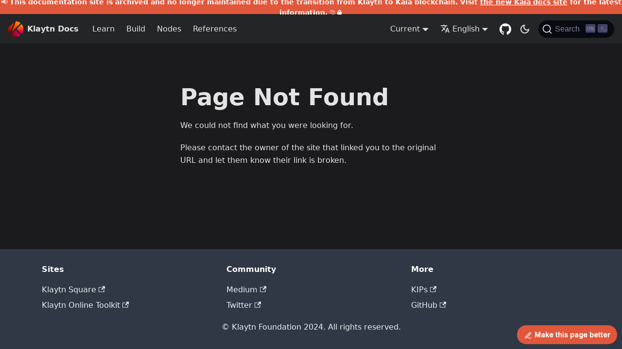

--- FILE ---
content_type: text/javascript
request_url: https://docs.klaytn.foundation/assets/js/82237.394e9249.js
body_size: 499
content:
"use strict";(self.webpackChunkklaytn_docs_test=self.webpackChunkklaytn_docs_test||[]).push([[82237],{23363:(e,t,n)=>{n.d(t,{A:()=>l});n(96540);var s=n(18215),a=n(21312),i=n(51107),o=n(74848);function l(e){let{className:t}=e;return(0,o.jsx)("main",{className:(0,s.A)("container margin-vert--xl",t),children:(0,o.jsx)("div",{className:"row",children:(0,o.jsxs)("div",{className:"col col--6 col--offset-3",children:[(0,o.jsx)(i.default,{as:"h1",className:"hero__title",children:(0,o.jsx)(a.default,{id:"theme.NotFound.title",description:"The title of the 404 page",children:"Page Not Found"})}),(0,o.jsx)("p",{children:(0,o.jsx)(a.default,{id:"theme.NotFound.p1",description:"The first paragraph of the 404 page",children:"We could not find what you were looking for."})}),(0,o.jsx)("p",{children:(0,o.jsx)(a.default,{id:"theme.NotFound.p2",description:"The 2nd paragraph of the 404 page",children:"Please contact the owner of the site that linked you to the original URL and let them know their link is broken."})})]})})})}},82237:(e,t,n)=>{n.r(t),n.d(t,{default:()=>d});n(96540);var s=n(21312),a=n(45500),i=n(53435),o=n(23363),l=n(74848);function d(){const e=(0,s.translate)({id:"theme.NotFound.title",message:"Page Not Found"});return(0,l.jsxs)(l.Fragment,{children:[(0,l.jsx)(a.be,{title:e}),(0,l.jsx)(i.A,{children:(0,l.jsx)(o.A,{})})]})}}}]);

--- FILE ---
content_type: text/javascript
request_url: https://docs.klaytn.foundation/assets/js/79398.e52bf14a.js
body_size: 52373
content:
/*! For license information please see 79398.e52bf14a.js.LICENSE.txt */
"use strict";(self.webpackChunkklaytn_docs_test=self.webpackChunkklaytn_docs_test||[]).push([[79398],{79398:(A,e,t)=>{t.r(e),t.d(e,{feedback_button:()=>o,feedback_modal:()=>c});var r=t(76645),n=t(96763);const o=class{constructor(A){(0,r.r)(this,A),this.customFont=!1,this.errorMessage="Please try again later.",this.errorMessage403="The request URL does not match the one defined in PushFeedback for this project.",this.errorMessage404="We could not find the provided project id in PushFeedback.",this.modalTitle="Share your feedback",this.modalTitleSuccess="Thanks for your feedback!",this.modalTitleError="Oops!",this.modalPosition="center",this.sendButtonText="Send",this.successMessage="",this.project="",this.screenshotButtonText="Add a screenshot",this.screenshotTopbarText="Select an element on this page",this.hideEmail=!1,this.emailAddress="",this.emailPlaceholder="Email address (optional)",this.messagePlaceholder="Comments",this.hideRating=!1,this.rating=void 0,this.ratingMode="thumbs",this.ratingPlaceholder="Was this page helpful?",this.ratingStarsPlaceholder="How would you rate this page?",this.buttonStyle="default",this.buttonPosition="default",this.hideIcon=!1,this.hideScreenshotButton=!1,this.hidePrivacyPolicy=!0,this.privacyPolicyText="I have read and expressly consent to the terms of the <a href='https://pushfeedback.com/privacy'>Privacy Policy</a>.",this.fetchData=!0}connectedCallback(){this.feedbackModal=document.createElement("feedback-modal");["customFont","errorMessage","errorMessage403","errorMessage404","modalTitle","modalTitleSuccess","modalTitleError","modalPosition","sendButtonText","successMessage","project","screenshotButtonText","screenshotTopbarText","hideEmail","emailAddress","emailPlaceholder","messagePlaceholder","hideRating","rating","ratingMode","ratingPlaceholder","ratingStarsPlaceholder","hideScreenshotButton","hidePrivacyPolicy","privacyPolicyText","fetchData"].forEach((A=>{this.feedbackModal[A]=this[A]})),document.body.appendChild(this.feedbackModal)}disconnectedCallback(){document.body.removeChild(this.feedbackModal)}isSafariBrowser(){return/safari/i.test(navigator.userAgent)&&!/chrome/i.test(navigator.userAgent)}componentDidLoad(){if("center-right"===this.buttonPosition){const A=this.el.shadowRoot.querySelector(".feedback-button-content");let e=0;this.isSafariBrowser()&&(e=10),A.style.right=(A.offsetWidth+e)/2*-1+"px"}this.customFont||this.loadInterFont()}loadInterFont(){const A=document.createElement("link");A.href="https://fonts.googleapis.com/css2?family=Inter:wght@400;500&display=swap",A.rel="stylesheet",document.head.appendChild(A)}showModal(){this.feedbackModal.showModal=!0}render(){return(0,r.h)(r.H,null,(0,r.h)("a",{class:`feedback-button-content feedback-button-content--${this.buttonStyle} feedback-button-content--${this.buttonPosition}`,onClick:()=>this.showModal()},!this.hideIcon&&"dark"===this.buttonStyle&&(0,r.h)("span",{class:"feedback-button-content-icon"},(0,r.h)("svg",{xmlns:"http://www.w3.org/2000/svg",width:"16",height:"16",viewBox:"0 0 24 24",fill:"none",stroke:"#fff","stroke-width":"2","stroke-linecap":"round","stroke-linejoin":"round",class:"feather feather-edit-3"},(0,r.h)("path",{d:"M12 20h9"}),(0,r.h)("path",{d:"M16.5 3.5a2.121 2.121 0 0 1 3 3L7 19l-4 1 1-4L16.5 3.5z"}))),!this.hideIcon&&"light"===this.buttonStyle&&(0,r.h)("span",{class:"feedback-button-content-icon"},(0,r.h)("svg",{xmlns:"http://www.w3.org/2000/svg",width:"16",height:"16",viewBox:"0 0 24 24",fill:"none",stroke:"#0070F4","stroke-width":"2","stroke-linecap":"round","stroke-linejoin":"round",class:"feather feather-edit-3"},(0,r.h)("path",{d:"M12 20h9"}),(0,r.h)("path",{d:"M16.5 3.5a2.121 2.121 0 0 1 3 3L7 19l-4 1 1-4L16.5 3.5z"}))),(0,r.h)("slot",null)))}get el(){return(0,r.g)(this)}};o.style=".feedback-button-content{cursor:pointer;max-width:fit-content;z-index:var(--feedback-button-z-index)}.feedback-button-content--light{align-items:center;background-color:var(--feedback-button-light-bg-color);border-radius:var(--feedback-button-border-radius);box-shadow:rgba(60, 64, 67, 0.3) 0px 1px 2px 0px, rgba(60, 64, 67, 0.15) 0px 2px 6px 2px;box-sizing:border-box;color:var(--feedback-button-light-text-color);display:flex;font-family:var(--feedback-font-family);font-size:var(--feedback-button-text-font-size);font-weight:var(--feedback-button-text-font-weight);padding:8px 15px}.feedback-button-content--dark{align-items:center;background-color:var(--feedback-button-dark-bg-color);border-radius:var(--feedback-button-border-radius);box-shadow:rgba(60, 64, 67, 0.3) 0px 1px 2px 0px, rgba(60, 64, 67, 0.15) 0px 2px 6px 2px;box-sizing:border-box;color:var(--feedback-button-dark-text-color);display:flex;font-family:var(--feedback-font-family);font-weight:var(--feedback-button-text-font-weight);font-size:var(--feedback-button-text-font-size);padding:8px 15px}.feedback-button-content--bottom-right{bottom:10px;position:fixed;right:10px}.feedback-button-content--center-right{position:fixed;transform:rotate(-90deg) translateY(-50%);top:50%}.feedback-button-content--center-right.feedback-button-content--dark,.feedback-button-content--center-right.feedback-button-content--light{border-radius:4px;border-bottom-left-radius:0px;border-bottom-right-radius:0px}.feedback-button-content-icon{height:16px;margin-right:5px;width:16px}.feedback-button-content--center-right .feedback-button-content-icon{rotate:90deg}";"undefined"!=typeof globalThis?globalThis:"undefined"!=typeof window?window:void 0!==t.g?t.g:"undefined"!=typeof self&&self;var s,B,i,a=(s=function(A,e){A.exports=function(){var A=function(e,t){return A=Object.setPrototypeOf||{__proto__:[]}instanceof Array&&function(A,e){A.__proto__=e}||function(A,e){for(var t in e)Object.prototype.hasOwnProperty.call(e,t)&&(A[t]=e[t])},A(e,t)};function e(e,t){if("function"!=typeof t&&null!==t)throw new TypeError("Class extends value "+String(t)+" is not a constructor or null");function r(){this.constructor=e}A(e,t),e.prototype=null===t?Object.create(t):(r.prototype=t.prototype,new r)}var t=function(){return t=Object.assign||function(A){for(var e,t=1,r=arguments.length;t<r;t++)for(var n in e=arguments[t])Object.prototype.hasOwnProperty.call(e,n)&&(A[n]=e[n]);return A},t.apply(this,arguments)};function r(A,e,t,r){function n(A){return A instanceof t?A:new t((function(e){e(A)}))}return new(t||(t=Promise))((function(t,o){function s(A){try{i(r.next(A))}catch(Ge){o(Ge)}}function B(A){try{i(r.throw(A))}catch(Ge){o(Ge)}}function i(A){A.done?t(A.value):n(A.value).then(s,B)}i((r=r.apply(A,e||[])).next())}))}function o(A,e){var t,r,n,o,s={label:0,sent:function(){if(1&n[0])throw n[1];return n[1]},trys:[],ops:[]};return o={next:B(0),throw:B(1),return:B(2)},"function"==typeof Symbol&&(o[Symbol.iterator]=function(){return this}),o;function B(A){return function(e){return i([A,e])}}function i(o){if(t)throw new TypeError("Generator is already executing.");for(;s;)try{if(t=1,r&&(n=2&o[0]?r.return:o[0]?r.throw||((n=r.return)&&n.call(r),0):r.next)&&!(n=n.call(r,o[1])).done)return n;switch(r=0,n&&(o=[2&o[0],n.value]),o[0]){case 0:case 1:n=o;break;case 4:return s.label++,{value:o[1],done:!1};case 5:s.label++,r=o[1],o=[0];continue;case 7:o=s.ops.pop(),s.trys.pop();continue;default:if(!((n=(n=s.trys).length>0&&n[n.length-1])||6!==o[0]&&2!==o[0])){s=0;continue}if(3===o[0]&&(!n||o[1]>n[0]&&o[1]<n[3])){s.label=o[1];break}if(6===o[0]&&s.label<n[1]){s.label=n[1],n=o;break}if(n&&s.label<n[2]){s.label=n[2],s.ops.push(o);break}n[2]&&s.ops.pop(),s.trys.pop();continue}o=e.call(A,s)}catch(Ge){o=[6,Ge],r=0}finally{t=n=0}if(5&o[0])throw o[1];return{value:o[0]?o[1]:void 0,done:!0}}}function s(A,e,t){if(t||2===arguments.length)for(var r,n=0,o=e.length;n<o;n++)!r&&n in e||(r||(r=Array.prototype.slice.call(e,0,n)),r[n]=e[n]);return A.concat(r||e)}for(var B=function(){function A(A,e,t,r){this.left=A,this.top=e,this.width=t,this.height=r}return A.prototype.add=function(e,t,r,n){return new A(this.left+e,this.top+t,this.width+r,this.height+n)},A.fromClientRect=function(e,t){return new A(t.left+e.windowBounds.left,t.top+e.windowBounds.top,t.width,t.height)},A.fromDOMRectList=function(e,t){var r=Array.from(t).find((function(A){return 0!==A.width}));return r?new A(r.left+e.windowBounds.left,r.top+e.windowBounds.top,r.width,r.height):A.EMPTY},A.EMPTY=new A(0,0,0,0),A}(),i=function(A,e){return B.fromClientRect(A,e.getBoundingClientRect())},a=function(A){var e=A.body,t=A.documentElement;if(!e||!t)throw new Error("Unable to get document size");var r=Math.max(Math.max(e.scrollWidth,t.scrollWidth),Math.max(e.offsetWidth,t.offsetWidth),Math.max(e.clientWidth,t.clientWidth)),n=Math.max(Math.max(e.scrollHeight,t.scrollHeight),Math.max(e.offsetHeight,t.offsetHeight),Math.max(e.clientHeight,t.clientHeight));return new B(0,0,r,n)},c=function(A){for(var e=[],t=0,r=A.length;t<r;){var n=A.charCodeAt(t++);if(n>=55296&&n<=56319&&t<r){var o=A.charCodeAt(t++);56320==(64512&o)?e.push(((1023&n)<<10)+(1023&o)+65536):(e.push(n),t--)}else e.push(n)}return e},l=function(){for(var A=[],e=0;e<arguments.length;e++)A[e]=arguments[e];if(String.fromCodePoint)return String.fromCodePoint.apply(String,A);var t=A.length;if(!t)return"";for(var r=[],n=-1,o="";++n<t;){var s=A[n];s<=65535?r.push(s):(s-=65536,r.push(55296+(s>>10),s%1024+56320)),(n+1===t||r.length>16384)&&(o+=String.fromCharCode.apply(String,r),r.length=0)}return o},g="ABCDEFGHIJKLMNOPQRSTUVWXYZabcdefghijklmnopqrstuvwxyz0123456789+/",Q="undefined"==typeof Uint8Array?[]:new Uint8Array(256),w=0;w<g.length;w++)Q[g.charCodeAt(w)]=w;for(var u="ABCDEFGHIJKLMNOPQRSTUVWXYZabcdefghijklmnopqrstuvwxyz0123456789+/",d="undefined"==typeof Uint8Array?[]:new Uint8Array(256),h=0;h<u.length;h++)d[u.charCodeAt(h)]=h;for(var C=function(A){var e,t,r,n,o,s=.75*A.length,B=A.length,i=0;"="===A[A.length-1]&&(s--,"="===A[A.length-2]&&s--);var a="undefined"!=typeof ArrayBuffer&&"undefined"!=typeof Uint8Array&&void 0!==Uint8Array.prototype.slice?new ArrayBuffer(s):new Array(s),c=Array.isArray(a)?a:new Uint8Array(a);for(e=0;e<B;e+=4)t=d[A.charCodeAt(e)],r=d[A.charCodeAt(e+1)],n=d[A.charCodeAt(e+2)],o=d[A.charCodeAt(e+3)],c[i++]=t<<2|r>>4,c[i++]=(15&r)<<4|n>>2,c[i++]=(3&n)<<6|63&o;return a},U=function(A){for(var e=A.length,t=[],r=0;r<e;r+=2)t.push(A[r+1]<<8|A[r]);return t},F=function(A){for(var e=A.length,t=[],r=0;r<e;r+=4)t.push(A[r+3]<<24|A[r+2]<<16|A[r+1]<<8|A[r]);return t},f=5,p=11,H=2,m=65536>>f,E=(1<<f)-1,b=m+(1024>>f)+32,y=65536>>p,I=(1<<p-f)-1,K=function(A,e,t){return A.slice?A.slice(e,t):new Uint16Array(Array.prototype.slice.call(A,e,t))},v=function(A,e,t){return A.slice?A.slice(e,t):new Uint32Array(Array.prototype.slice.call(A,e,t))},L=function(A,e){var t=C(A),r=Array.isArray(t)?F(t):new Uint32Array(t),n=Array.isArray(t)?U(t):new Uint16Array(t),o=24,s=K(n,o/2,r[4]/2),B=2===r[5]?K(n,(o+r[4])/2):v(r,Math.ceil((o+r[4])/4));return new x(r[0],r[1],r[2],r[3],s,B)},x=function(){function A(A,e,t,r,n,o){this.initialValue=A,this.errorValue=e,this.highStart=t,this.highValueIndex=r,this.index=n,this.data=o}return A.prototype.get=function(A){var e;if(A>=0){if(A<55296||A>56319&&A<=65535)return e=((e=this.index[A>>f])<<H)+(A&E),this.data[e];if(A<=65535)return e=((e=this.index[m+(A-55296>>f)])<<H)+(A&E),this.data[e];if(A<this.highStart)return e=b-y+(A>>p),e=this.index[e],e+=A>>f&I,e=((e=this.index[e])<<H)+(A&E),this.data[e];if(A<=1114111)return this.data[this.highValueIndex]}return this.errorValue},A}(),D="ABCDEFGHIJKLMNOPQRSTUVWXYZabcdefghijklmnopqrstuvwxyz0123456789+/",k="undefined"==typeof Uint8Array?[]:new Uint8Array(256),S=0;S<D.length;S++)k[D.charCodeAt(S)]=S;var M=50,T=1,G=2,O=3,V=4,R=5,P=7,N=8,X=9,J=10,Y=11,W=12,Z=13,_=14,z=15,j=16,q=17,$=18,AA=19,eA=20,tA=21,rA=22,nA=23,oA=24,sA=25,BA=26,iA=27,aA=28,cA=29,lA=30,gA=31,QA=32,wA=33,uA=34,dA=35,hA=36,CA=37,UA=38,FA=39,fA=40,pA=41,HA=42,mA=43,EA=[9001,65288],bA="!",yA="\xd7",IA="\xf7",KA=L("[base64]/[base64]/[base64]/8DvwO/A78DvwO/A78DvwO/A78DvwO/A78DvwO/A78DvwO/A78DvwO/A78DvwO/A78DvwO/[base64]/CzAAMACHC4sLkwubC58Lpwt1AK4Ltgt1APsDMAAwADAAMAAwADAAMAAwAL4LwwvLC9IL1wvdCzAAMADlC+kL8Qv5C/[base64]/[base64]/[base64]//[base64]"),vA=[lA,hA],LA=[T,G,O,R],xA=[J,N],DA=[iA,BA],kA=LA.concat(xA),SA=[UA,FA,fA,uA,dA],MA=[z,Z],TA=function(A,e){void 0===e&&(e="strict");var t=[],r=[],n=[];return A.forEach((function(A,o){var s=KA.get(A);if(s>M?(n.push(!0),s-=M):n.push(!1),-1!==["normal","auto","loose"].indexOf(e)&&-1!==[8208,8211,12316,12448].indexOf(A))return r.push(o),t.push(j);if(s===V||s===Y){if(0===o)return r.push(o),t.push(lA);var B=t[o-1];return-1===kA.indexOf(B)?(r.push(r[o-1]),t.push(B)):(r.push(o),t.push(lA))}return r.push(o),s===gA?t.push("strict"===e?tA:CA):s===HA||s===cA?t.push(lA):s===mA?A>=131072&&A<=196605||A>=196608&&A<=262141?t.push(CA):t.push(lA):void t.push(s)})),[r,t,n]},GA=function(A,e,t,r){var n=r[t];if(Array.isArray(A)?-1!==A.indexOf(n):A===n)for(var o=t;o<=r.length;){if((i=r[++o])===e)return!0;if(i!==J)break}if(n===J)for(o=t;o>0;){var s=r[--o];if(Array.isArray(A)?-1!==A.indexOf(s):A===s)for(var B=t;B<=r.length;){var i;if((i=r[++B])===e)return!0;if(i!==J)break}if(s!==J)break}return!1},OA=function(A,e){for(var t=A;t>=0;){var r=e[t];if(r!==J)return r;t--}return 0},VA=function(A,e,t,r,n){if(0===t[r])return yA;var o=r-1;if(Array.isArray(n)&&!0===n[o])return yA;var s=o-1,B=o+1,i=e[o],a=s>=0?e[s]:0,c=e[B];if(i===G&&c===O)return yA;if(-1!==LA.indexOf(i))return bA;if(-1!==LA.indexOf(c))return yA;if(-1!==xA.indexOf(c))return yA;if(OA(o,e)===N)return IA;if(KA.get(A[o])===Y)return yA;if((i===QA||i===wA)&&KA.get(A[B])===Y)return yA;if(i===P||c===P)return yA;if(i===X)return yA;if(-1===[J,Z,z].indexOf(i)&&c===X)return yA;if(-1!==[q,$,AA,oA,aA].indexOf(c))return yA;if(OA(o,e)===rA)return yA;if(GA(nA,rA,o,e))return yA;if(GA([q,$],tA,o,e))return yA;if(GA(W,W,o,e))return yA;if(i===J)return IA;if(i===nA||c===nA)return yA;if(c===j||i===j)return IA;if(-1!==[Z,z,tA].indexOf(c)||i===_)return yA;if(a===hA&&-1!==MA.indexOf(i))return yA;if(i===aA&&c===hA)return yA;if(c===eA)return yA;if(-1!==vA.indexOf(c)&&i===sA||-1!==vA.indexOf(i)&&c===sA)return yA;if(i===iA&&-1!==[CA,QA,wA].indexOf(c)||-1!==[CA,QA,wA].indexOf(i)&&c===BA)return yA;if(-1!==vA.indexOf(i)&&-1!==DA.indexOf(c)||-1!==DA.indexOf(i)&&-1!==vA.indexOf(c))return yA;if(-1!==[iA,BA].indexOf(i)&&(c===sA||-1!==[rA,z].indexOf(c)&&e[B+1]===sA)||-1!==[rA,z].indexOf(i)&&c===sA||i===sA&&-1!==[sA,aA,oA].indexOf(c))return yA;if(-1!==[sA,aA,oA,q,$].indexOf(c))for(var l=o;l>=0;){if((g=e[l])===sA)return yA;if(-1===[aA,oA].indexOf(g))break;l--}if(-1!==[iA,BA].indexOf(c))for(l=-1!==[q,$].indexOf(i)?s:o;l>=0;){var g;if((g=e[l])===sA)return yA;if(-1===[aA,oA].indexOf(g))break;l--}if(UA===i&&-1!==[UA,FA,uA,dA].indexOf(c)||-1!==[FA,uA].indexOf(i)&&-1!==[FA,fA].indexOf(c)||-1!==[fA,dA].indexOf(i)&&c===fA)return yA;if(-1!==SA.indexOf(i)&&-1!==[eA,BA].indexOf(c)||-1!==SA.indexOf(c)&&i===iA)return yA;if(-1!==vA.indexOf(i)&&-1!==vA.indexOf(c))return yA;if(i===oA&&-1!==vA.indexOf(c))return yA;if(-1!==vA.concat(sA).indexOf(i)&&c===rA&&-1===EA.indexOf(A[B])||-1!==vA.concat(sA).indexOf(c)&&i===$)return yA;if(i===pA&&c===pA){for(var Q=t[o],w=1;Q>0&&e[--Q]===pA;)w++;if(w%2!=0)return yA}return i===QA&&c===wA?yA:IA},RA=function(A,e){e||(e={lineBreak:"normal",wordBreak:"normal"});var t=TA(A,e.lineBreak),r=t[0],n=t[1],o=t[2];"break-all"!==e.wordBreak&&"break-word"!==e.wordBreak||(n=n.map((function(A){return-1!==[sA,lA,HA].indexOf(A)?CA:A})));var s="keep-all"===e.wordBreak?o.map((function(e,t){return e&&A[t]>=19968&&A[t]<=40959})):void 0;return[r,n,s]},PA=function(){function A(A,e,t,r){this.codePoints=A,this.required=e===bA,this.start=t,this.end=r}return A.prototype.slice=function(){return l.apply(void 0,this.codePoints.slice(this.start,this.end))},A}(),NA=function(A,e){var t=c(A),r=RA(t,e),n=r[0],o=r[1],s=r[2],B=t.length,i=0,a=0;return{next:function(){if(a>=B)return{done:!0,value:null};for(var A=yA;a<B&&(A=VA(t,o,n,++a,s))===yA;);if(A!==yA||a===B){var e=new PA(t,A,i,a);return i=a,{value:e,done:!1}}return{done:!0,value:null}}}},XA=1,JA=2,YA=4,WA=8,ZA=10,_A=47,zA=92,jA=9,qA=32,$A=34,Ae=61,ee=35,te=36,re=37,ne=39,oe=40,se=41,Be=95,ie=45,ae=33,ce=60,le=62,ge=64,Qe=91,we=93,ue=61,de=123,he=63,Ce=125,Ue=124,Fe=126,fe=128,pe=65533,He=42,me=43,Ee=44,be=58,ye=59,Ie=46,Ke=0,ve=8,Le=11,xe=14,De=31,ke=127,Se=-1,Me=48,Te=97,Ge=101,Oe=102,Ve=117,Re=122,Pe=65,Ne=69,Xe=70,Je=85,Ye=90,We=function(A){return A>=Me&&A<=57},Ze=function(A){return A>=55296&&A<=57343},_e=function(A){return We(A)||A>=Pe&&A<=Xe||A>=Te&&A<=Oe},ze=function(A){return A>=Te&&A<=Re},je=function(A){return A>=Pe&&A<=Ye},qe=function(A){return ze(A)||je(A)},$e=function(A){return A>=fe},At=function(A){return A===ZA||A===jA||A===qA},et=function(A){return qe(A)||$e(A)||A===Be},tt=function(A){return et(A)||We(A)||A===ie},rt=function(A){return A>=Ke&&A<=ve||A===Le||A>=xe&&A<=De||A===ke},nt=function(A,e){return A===zA&&e!==ZA},ot=function(A,e,t){return A===ie?et(e)||nt(e,t):!!et(A)||!(A!==zA||!nt(A,e))},st=function(A,e,t){return A===me||A===ie?!!We(e)||e===Ie&&We(t):We(A===Ie?e:A)},Bt=function(A){var e=0,t=1;A[e]!==me&&A[e]!==ie||(A[e]===ie&&(t=-1),e++);for(var r=[];We(A[e]);)r.push(A[e++]);var n=r.length?parseInt(l.apply(void 0,r),10):0;A[e]===Ie&&e++;for(var o=[];We(A[e]);)o.push(A[e++]);var s=o.length,B=s?parseInt(l.apply(void 0,o),10):0;A[e]!==Ne&&A[e]!==Ge||e++;var i=1;A[e]!==me&&A[e]!==ie||(A[e]===ie&&(i=-1),e++);for(var a=[];We(A[e]);)a.push(A[e++]);var c=a.length?parseInt(l.apply(void 0,a),10):0;return t*(n+B*Math.pow(10,-s))*Math.pow(10,i*c)},it={type:2},at={type:3},ct={type:4},lt={type:13},gt={type:8},Qt={type:21},wt={type:9},ut={type:10},dt={type:11},ht={type:12},Ct={type:14},Ut={type:23},Ft={type:1},ft={type:25},pt={type:24},Ht={type:26},mt={type:27},Et={type:28},bt={type:29},yt={type:31},It={type:32},Kt=function(){function A(){this._value=[]}return A.prototype.write=function(A){this._value=this._value.concat(c(A))},A.prototype.read=function(){for(var A=[],e=this.consumeToken();e!==It;)A.push(e),e=this.consumeToken();return A},A.prototype.consumeToken=function(){var A=this.consumeCodePoint();switch(A){case $A:return this.consumeStringToken($A);case ee:var e=this.peekCodePoint(0),t=this.peekCodePoint(1),r=this.peekCodePoint(2);if(tt(e)||nt(t,r)){var n=ot(e,t,r)?JA:XA;return{type:5,value:this.consumeName(),flags:n}}break;case te:if(this.peekCodePoint(0)===Ae)return this.consumeCodePoint(),lt;break;case ne:return this.consumeStringToken(ne);case oe:return it;case se:return at;case He:if(this.peekCodePoint(0)===Ae)return this.consumeCodePoint(),Ct;break;case me:if(st(A,this.peekCodePoint(0),this.peekCodePoint(1)))return this.reconsumeCodePoint(A),this.consumeNumericToken();break;case Ee:return ct;case ie:var o=A,s=this.peekCodePoint(0),B=this.peekCodePoint(1);if(st(o,s,B))return this.reconsumeCodePoint(A),this.consumeNumericToken();if(ot(o,s,B))return this.reconsumeCodePoint(A),this.consumeIdentLikeToken();if(s===ie&&B===le)return this.consumeCodePoint(),this.consumeCodePoint(),pt;break;case Ie:if(st(A,this.peekCodePoint(0),this.peekCodePoint(1)))return this.reconsumeCodePoint(A),this.consumeNumericToken();break;case _A:if(this.peekCodePoint(0)===He)for(this.consumeCodePoint();;){var i=this.consumeCodePoint();if(i===He&&(i=this.consumeCodePoint())===_A)return this.consumeToken();if(i===Se)return this.consumeToken()}break;case be:return Ht;case ye:return mt;case ce:if(this.peekCodePoint(0)===ae&&this.peekCodePoint(1)===ie&&this.peekCodePoint(2)===ie)return this.consumeCodePoint(),this.consumeCodePoint(),ft;break;case ge:var a=this.peekCodePoint(0),c=this.peekCodePoint(1),g=this.peekCodePoint(2);if(ot(a,c,g))return{type:7,value:this.consumeName()};break;case Qe:return Et;case zA:if(nt(A,this.peekCodePoint(0)))return this.reconsumeCodePoint(A),this.consumeIdentLikeToken();break;case we:return bt;case ue:if(this.peekCodePoint(0)===Ae)return this.consumeCodePoint(),gt;break;case de:return dt;case Ce:return ht;case Ve:case Je:var Q=this.peekCodePoint(0),w=this.peekCodePoint(1);return Q!==me||!_e(w)&&w!==he||(this.consumeCodePoint(),this.consumeUnicodeRangeToken()),this.reconsumeCodePoint(A),this.consumeIdentLikeToken();case Ue:if(this.peekCodePoint(0)===Ae)return this.consumeCodePoint(),wt;if(this.peekCodePoint(0)===Ue)return this.consumeCodePoint(),Qt;break;case Fe:if(this.peekCodePoint(0)===Ae)return this.consumeCodePoint(),ut;break;case Se:return It}return At(A)?(this.consumeWhiteSpace(),yt):We(A)?(this.reconsumeCodePoint(A),this.consumeNumericToken()):et(A)?(this.reconsumeCodePoint(A),this.consumeIdentLikeToken()):{type:6,value:l(A)}},A.prototype.consumeCodePoint=function(){var A=this._value.shift();return void 0===A?-1:A},A.prototype.reconsumeCodePoint=function(A){this._value.unshift(A)},A.prototype.peekCodePoint=function(A){return A>=this._value.length?-1:this._value[A]},A.prototype.consumeUnicodeRangeToken=function(){for(var A=[],e=this.consumeCodePoint();_e(e)&&A.length<6;)A.push(e),e=this.consumeCodePoint();for(var t=!1;e===he&&A.length<6;)A.push(e),e=this.consumeCodePoint(),t=!0;if(t)return{type:30,start:parseInt(l.apply(void 0,A.map((function(A){return A===he?Me:A}))),16),end:parseInt(l.apply(void 0,A.map((function(A){return A===he?Xe:A}))),16)};var r=parseInt(l.apply(void 0,A),16);if(this.peekCodePoint(0)===ie&&_e(this.peekCodePoint(1))){this.consumeCodePoint(),e=this.consumeCodePoint();for(var n=[];_e(e)&&n.length<6;)n.push(e),e=this.consumeCodePoint();return{type:30,start:r,end:parseInt(l.apply(void 0,n),16)}}return{type:30,start:r,end:r}},A.prototype.consumeIdentLikeToken=function(){var A=this.consumeName();return"url"===A.toLowerCase()&&this.peekCodePoint(0)===oe?(this.consumeCodePoint(),this.consumeUrlToken()):this.peekCodePoint(0)===oe?(this.consumeCodePoint(),{type:19,value:A}):{type:20,value:A}},A.prototype.consumeUrlToken=function(){var A=[];if(this.consumeWhiteSpace(),this.peekCodePoint(0)===Se)return{type:22,value:""};var e=this.peekCodePoint(0);if(e===ne||e===$A){var t=this.consumeStringToken(this.consumeCodePoint());return 0===t.type&&(this.consumeWhiteSpace(),this.peekCodePoint(0)===Se||this.peekCodePoint(0)===se)?(this.consumeCodePoint(),{type:22,value:t.value}):(this.consumeBadUrlRemnants(),Ut)}for(;;){var r=this.consumeCodePoint();if(r===Se||r===se)return{type:22,value:l.apply(void 0,A)};if(At(r))return this.consumeWhiteSpace(),this.peekCodePoint(0)===Se||this.peekCodePoint(0)===se?(this.consumeCodePoint(),{type:22,value:l.apply(void 0,A)}):(this.consumeBadUrlRemnants(),Ut);if(r===$A||r===ne||r===oe||rt(r))return this.consumeBadUrlRemnants(),Ut;if(r===zA){if(!nt(r,this.peekCodePoint(0)))return this.consumeBadUrlRemnants(),Ut;A.push(this.consumeEscapedCodePoint())}else A.push(r)}},A.prototype.consumeWhiteSpace=function(){for(;At(this.peekCodePoint(0));)this.consumeCodePoint()},A.prototype.consumeBadUrlRemnants=function(){for(;;){var A=this.consumeCodePoint();if(A===se||A===Se)return;nt(A,this.peekCodePoint(0))&&this.consumeEscapedCodePoint()}},A.prototype.consumeStringSlice=function(A){for(var e=5e4,t="";A>0;){var r=Math.min(e,A);t+=l.apply(void 0,this._value.splice(0,r)),A-=r}return this._value.shift(),t},A.prototype.consumeStringToken=function(A){for(var e="",t=0;;){var r=this._value[t];if(r===Se||void 0===r||r===A)return{type:0,value:e+=this.consumeStringSlice(t)};if(r===ZA)return this._value.splice(0,t),Ft;if(r===zA){var n=this._value[t+1];n!==Se&&void 0!==n&&(n===ZA?(e+=this.consumeStringSlice(t),t=-1,this._value.shift()):nt(r,n)&&(e+=this.consumeStringSlice(t),e+=l(this.consumeEscapedCodePoint()),t=-1))}t++}},A.prototype.consumeNumber=function(){var A=[],e=YA,t=this.peekCodePoint(0);for(t!==me&&t!==ie||A.push(this.consumeCodePoint());We(this.peekCodePoint(0));)A.push(this.consumeCodePoint());t=this.peekCodePoint(0);var r=this.peekCodePoint(1);if(t===Ie&&We(r))for(A.push(this.consumeCodePoint(),this.consumeCodePoint()),e=WA;We(this.peekCodePoint(0));)A.push(this.consumeCodePoint());t=this.peekCodePoint(0),r=this.peekCodePoint(1);var n=this.peekCodePoint(2);if((t===Ne||t===Ge)&&((r===me||r===ie)&&We(n)||We(r)))for(A.push(this.consumeCodePoint(),this.consumeCodePoint()),e=WA;We(this.peekCodePoint(0));)A.push(this.consumeCodePoint());return[Bt(A),e]},A.prototype.consumeNumericToken=function(){var A=this.consumeNumber(),e=A[0],t=A[1],r=this.peekCodePoint(0),n=this.peekCodePoint(1),o=this.peekCodePoint(2);return ot(r,n,o)?{type:15,number:e,flags:t,unit:this.consumeName()}:r===re?(this.consumeCodePoint(),{type:16,number:e,flags:t}):{type:17,number:e,flags:t}},A.prototype.consumeEscapedCodePoint=function(){var A=this.consumeCodePoint();if(_e(A)){for(var e=l(A);_e(this.peekCodePoint(0))&&e.length<6;)e+=l(this.consumeCodePoint());At(this.peekCodePoint(0))&&this.consumeCodePoint();var t=parseInt(e,16);return 0===t||Ze(t)||t>1114111?pe:t}return A===Se?pe:A},A.prototype.consumeName=function(){for(var A="";;){var e=this.consumeCodePoint();if(tt(e))A+=l(e);else{if(!nt(e,this.peekCodePoint(0)))return this.reconsumeCodePoint(e),A;A+=l(this.consumeEscapedCodePoint())}}},A}(),vt=function(){function A(A){this._tokens=A}return A.create=function(e){var t=new Kt;return t.write(e),new A(t.read())},A.parseValue=function(e){return A.create(e).parseComponentValue()},A.parseValues=function(e){return A.create(e).parseComponentValues()},A.prototype.parseComponentValue=function(){for(var A=this.consumeToken();31===A.type;)A=this.consumeToken();if(32===A.type)throw new SyntaxError("Error parsing CSS component value, unexpected EOF");this.reconsumeToken(A);var e=this.consumeComponentValue();do{A=this.consumeToken()}while(31===A.type);if(32===A.type)return e;throw new SyntaxError("Error parsing CSS component value, multiple values found when expecting only one")},A.prototype.parseComponentValues=function(){for(var A=[];;){var e=this.consumeComponentValue();if(32===e.type)return A;A.push(e),A.push()}},A.prototype.consumeComponentValue=function(){var A=this.consumeToken();switch(A.type){case 11:case 28:case 2:return this.consumeSimpleBlock(A.type);case 19:return this.consumeFunction(A)}return A},A.prototype.consumeSimpleBlock=function(A){for(var e={type:A,values:[]},t=this.consumeToken();;){if(32===t.type||Ot(t,A))return e;this.reconsumeToken(t),e.values.push(this.consumeComponentValue()),t=this.consumeToken()}},A.prototype.consumeFunction=function(A){for(var e={name:A.value,values:[],type:18};;){var t=this.consumeToken();if(32===t.type||3===t.type)return e;this.reconsumeToken(t),e.values.push(this.consumeComponentValue())}},A.prototype.consumeToken=function(){var A=this._tokens.shift();return void 0===A?It:A},A.prototype.reconsumeToken=function(A){this._tokens.unshift(A)},A}(),Lt=function(A){return 15===A.type},xt=function(A){return 17===A.type},Dt=function(A){return 20===A.type},kt=function(A){return 0===A.type},St=function(A,e){return Dt(A)&&A.value===e},Mt=function(A){return 31!==A.type},Tt=function(A){return 31!==A.type&&4!==A.type},Gt=function(A){var e=[],t=[];return A.forEach((function(A){if(4===A.type){if(0===t.length)throw new Error("Error parsing function args, zero tokens for arg");return e.push(t),void(t=[])}31!==A.type&&t.push(A)})),t.length&&e.push(t),e},Ot=function(A,e){return 11===e&&12===A.type||28===e&&29===A.type||2===e&&3===A.type},Vt=function(A){return 17===A.type||15===A.type},Rt=function(A){return 16===A.type||Vt(A)},Pt=function(A){return A.length>1?[A[0],A[1]]:[A[0]]},Nt={type:17,number:0,flags:YA},Xt={type:16,number:50,flags:YA},Jt={type:16,number:100,flags:YA},Yt=function(A,e,t){var r=A[0],n=A[1];return[Wt(r,e),Wt(void 0!==n?n:r,t)]},Wt=function(A,e){if(16===A.type)return A.number/100*e;if(Lt(A))switch(A.unit){case"rem":case"em":return 16*A.number;default:return A.number}return A.number},Zt="deg",_t="grad",zt="rad",jt="turn",qt={name:"angle",parse:function(A,e){if(15===e.type)switch(e.unit){case Zt:return Math.PI*e.number/180;case _t:return Math.PI/200*e.number;case zt:return e.number;case jt:return 2*Math.PI*e.number}throw new Error("Unsupported angle type")}},$t=function(A){return 15===A.type&&(A.unit===Zt||A.unit===_t||A.unit===zt||A.unit===jt)},Ar=function(A){switch(A.filter(Dt).map((function(A){return A.value})).join(" ")){case"to bottom right":case"to right bottom":case"left top":case"top left":return[Nt,Nt];case"to top":case"bottom":return er(0);case"to bottom left":case"to left bottom":case"right top":case"top right":return[Nt,Jt];case"to right":case"left":return er(90);case"to top left":case"to left top":case"right bottom":case"bottom right":return[Jt,Jt];case"to bottom":case"top":return er(180);case"to top right":case"to right top":case"left bottom":case"bottom left":return[Jt,Nt];case"to left":case"right":return er(270)}return 0},er=function(A){return Math.PI*A/180},tr={name:"color",parse:function(A,e){if(18===e.type){var t=cr[e.name];if(void 0===t)throw new Error('Attempting to parse an unsupported color function "'+e.name+'"');return t(A,e.values)}if(5===e.type){if(3===e.value.length){var r=e.value.substring(0,1),n=e.value.substring(1,2),o=e.value.substring(2,3);return or(parseInt(r+r,16),parseInt(n+n,16),parseInt(o+o,16),1)}if(4===e.value.length){r=e.value.substring(0,1),n=e.value.substring(1,2),o=e.value.substring(2,3);var s=e.value.substring(3,4);return or(parseInt(r+r,16),parseInt(n+n,16),parseInt(o+o,16),parseInt(s+s,16)/255)}if(6===e.value.length)return r=e.value.substring(0,2),n=e.value.substring(2,4),o=e.value.substring(4,6),or(parseInt(r,16),parseInt(n,16),parseInt(o,16),1);if(8===e.value.length)return r=e.value.substring(0,2),n=e.value.substring(2,4),o=e.value.substring(4,6),s=e.value.substring(6,8),or(parseInt(r,16),parseInt(n,16),parseInt(o,16),parseInt(s,16)/255)}if(20===e.type){var B=gr[e.value.toUpperCase()];if(void 0!==B)return B}return gr.TRANSPARENT}},rr=function(A){return!(255&A)},nr=function(A){var e=255&A,t=255&A>>8,r=255&A>>16,n=255&A>>24;return e<255?"rgba("+n+","+r+","+t+","+e/255+")":"rgb("+n+","+r+","+t+")"},or=function(A,e,t,r){return(A<<24|e<<16|t<<8|Math.round(255*r))>>>0},sr=function(A,e){if(17===A.type)return A.number;if(16===A.type){var t=3===e?1:255;return 3===e?A.number/100*t:Math.round(A.number/100*t)}return 0},Br=function(A,e){var t=e.filter(Tt);if(3===t.length){var r=t.map(sr),n=r[0],o=r[1],s=r[2];return or(n,o,s,1)}if(4===t.length){var B=t.map(sr),i=(n=B[0],o=B[1],s=B[2],B[3]);return or(n,o,s,i)}return 0};function ir(A,e,t){return t<0&&(t+=1),t>=1&&(t-=1),t<1/6?(e-A)*t*6+A:t<.5?e:t<2/3?6*(e-A)*(2/3-t)+A:A}var ar=function(A,e){var t=e.filter(Tt),r=t[0],n=t[1],o=t[2],s=t[3],B=(17===r.type?er(r.number):qt.parse(A,r))/(2*Math.PI),i=Rt(n)?n.number/100:0,a=Rt(o)?o.number/100:0,c=void 0!==s&&Rt(s)?Wt(s,1):1;if(0===i)return or(255*a,255*a,255*a,1);var l=a<=.5?a*(i+1):a+i-a*i,g=2*a-l,Q=ir(g,l,B+1/3),w=ir(g,l,B),u=ir(g,l,B-1/3);return or(255*Q,255*w,255*u,c)},cr={hsl:ar,hsla:ar,rgb:Br,rgba:Br},lr=function(A,e){return tr.parse(A,vt.create(e).parseComponentValue())},gr={ALICEBLUE:4042850303,ANTIQUEWHITE:4209760255,AQUA:16777215,AQUAMARINE:2147472639,AZURE:4043309055,BEIGE:4126530815,BISQUE:4293182719,BLACK:255,BLANCHEDALMOND:4293643775,BLUE:65535,BLUEVIOLET:2318131967,BROWN:2771004159,BURLYWOOD:3736635391,CADETBLUE:1604231423,CHARTREUSE:2147418367,CHOCOLATE:3530104575,CORAL:4286533887,CORNFLOWERBLUE:1687547391,CORNSILK:4294499583,CRIMSON:3692313855,CYAN:16777215,DARKBLUE:35839,DARKCYAN:9145343,DARKGOLDENROD:3095837695,DARKGRAY:2846468607,DARKGREEN:6553855,DARKGREY:2846468607,DARKKHAKI:3182914559,DARKMAGENTA:2332068863,DARKOLIVEGREEN:1433087999,DARKORANGE:4287365375,DARKORCHID:2570243327,DARKRED:2332033279,DARKSALMON:3918953215,DARKSEAGREEN:2411499519,DARKSLATEBLUE:1211993087,DARKSLATEGRAY:793726975,DARKSLATEGREY:793726975,DARKTURQUOISE:13554175,DARKVIOLET:2483082239,DEEPPINK:4279538687,DEEPSKYBLUE:12582911,DIMGRAY:1768516095,DIMGREY:1768516095,DODGERBLUE:512819199,FIREBRICK:2988581631,FLORALWHITE:4294635775,FORESTGREEN:579543807,FUCHSIA:4278255615,GAINSBORO:3705462015,GHOSTWHITE:4177068031,GOLD:4292280575,GOLDENROD:3668254975,GRAY:2155905279,GREEN:8388863,GREENYELLOW:2919182335,GREY:2155905279,HONEYDEW:4043305215,HOTPINK:4285117695,INDIANRED:3445382399,INDIGO:1258324735,IVORY:4294963455,KHAKI:4041641215,LAVENDER:3873897215,LAVENDERBLUSH:4293981695,LAWNGREEN:2096890111,LEMONCHIFFON:4294626815,LIGHTBLUE:2916673279,LIGHTCORAL:4034953471,LIGHTCYAN:3774873599,LIGHTGOLDENRODYELLOW:4210742015,LIGHTGRAY:3553874943,LIGHTGREEN:2431553791,LIGHTGREY:3553874943,LIGHTPINK:4290167295,LIGHTSALMON:4288707327,LIGHTSEAGREEN:548580095,LIGHTSKYBLUE:2278488831,LIGHTSLATEGRAY:2005441023,LIGHTSLATEGREY:2005441023,LIGHTSTEELBLUE:2965692159,LIGHTYELLOW:4294959359,LIME:16711935,LIMEGREEN:852308735,LINEN:4210091775,MAGENTA:4278255615,MAROON:2147483903,MEDIUMAQUAMARINE:1724754687,MEDIUMBLUE:52735,MEDIUMORCHID:3126187007,MEDIUMPURPLE:2473647103,MEDIUMSEAGREEN:1018393087,MEDIUMSLATEBLUE:2070474495,MEDIUMSPRINGGREEN:16423679,MEDIUMTURQUOISE:1221709055,MEDIUMVIOLETRED:3340076543,MIDNIGHTBLUE:421097727,MINTCREAM:4127193855,MISTYROSE:4293190143,MOCCASIN:4293178879,NAVAJOWHITE:4292783615,NAVY:33023,OLDLACE:4260751103,OLIVE:2155872511,OLIVEDRAB:1804477439,ORANGE:4289003775,ORANGERED:4282712319,ORCHID:3664828159,PALEGOLDENROD:4008225535,PALEGREEN:2566625535,PALETURQUOISE:2951671551,PALEVIOLETRED:3681588223,PAPAYAWHIP:4293907967,PEACHPUFF:4292524543,PERU:3448061951,PINK:4290825215,PLUM:3718307327,POWDERBLUE:2967529215,PURPLE:2147516671,REBECCAPURPLE:1714657791,RED:4278190335,ROSYBROWN:3163525119,ROYALBLUE:1097458175,SADDLEBROWN:2336560127,SALMON:4202722047,SANDYBROWN:4104413439,SEAGREEN:780883967,SEASHELL:4294307583,SIENNA:2689740287,SILVER:3233857791,SKYBLUE:2278484991,SLATEBLUE:1784335871,SLATEGRAY:1887473919,SLATEGREY:1887473919,SNOW:4294638335,SPRINGGREEN:16744447,STEELBLUE:1182971135,TAN:3535047935,TEAL:8421631,THISTLE:3636451583,TOMATO:4284696575,TRANSPARENT:0,TURQUOISE:1088475391,VIOLET:4001558271,WHEAT:4125012991,WHITE:4294967295,WHITESMOKE:4126537215,YELLOW:4294902015,YELLOWGREEN:2597139199},Qr={name:"background-clip",initialValue:"border-box",prefix:!1,type:1,parse:function(A,e){return e.map((function(A){if(Dt(A))switch(A.value){case"padding-box":return 1;case"content-box":return 2}return 0}))}},wr={name:"background-color",initialValue:"transparent",prefix:!1,type:3,format:"color"},ur=function(A,e){var t=tr.parse(A,e[0]),r=e[1];return r&&Rt(r)?{color:t,stop:r}:{color:t,stop:null}},dr=function(A,e){var t=A[0],r=A[A.length-1];null===t.stop&&(t.stop=Nt),null===r.stop&&(r.stop=Jt);for(var n=[],o=0,s=0;s<A.length;s++){var B=A[s].stop;if(null!==B){var i=Wt(B,e);i>o?n.push(i):n.push(o),o=i}else n.push(null)}var a=null;for(s=0;s<n.length;s++){var c=n[s];if(null===c)null===a&&(a=s);else if(null!==a){for(var l=s-a,g=(c-n[a-1])/(l+1),Q=1;Q<=l;Q++)n[a+Q-1]=g*Q;a=null}}return A.map((function(A,t){return{color:A.color,stop:Math.max(Math.min(1,n[t]/e),0)}}))},hr=function(A,e,t){var r=e/2,n=t/2,o=Wt(A[0],e)-r,s=n-Wt(A[1],t);return(Math.atan2(s,o)+2*Math.PI)%(2*Math.PI)},Cr=function(A,e,t){var r="number"==typeof A?A:hr(A,e,t),n=Math.abs(e*Math.sin(r))+Math.abs(t*Math.cos(r)),o=e/2,s=t/2,B=n/2,i=Math.sin(r-Math.PI/2)*B,a=Math.cos(r-Math.PI/2)*B;return[n,o-a,o+a,s-i,s+i]},Ur=function(A,e){return Math.sqrt(A*A+e*e)},Fr=function(A,e,t,r,n){return[[0,0],[0,e],[A,0],[A,e]].reduce((function(A,e){var o=e[0],s=e[1],B=Ur(t-o,r-s);return(n?B<A.optimumDistance:B>A.optimumDistance)?{optimumCorner:e,optimumDistance:B}:A}),{optimumDistance:n?1/0:-1/0,optimumCorner:null}).optimumCorner},fr=function(A,e,t,r,n){var o=0,s=0;switch(A.size){case 0:0===A.shape?o=s=Math.min(Math.abs(e),Math.abs(e-r),Math.abs(t),Math.abs(t-n)):1===A.shape&&(o=Math.min(Math.abs(e),Math.abs(e-r)),s=Math.min(Math.abs(t),Math.abs(t-n)));break;case 2:if(0===A.shape)o=s=Math.min(Ur(e,t),Ur(e,t-n),Ur(e-r,t),Ur(e-r,t-n));else if(1===A.shape){var B=Math.min(Math.abs(t),Math.abs(t-n))/Math.min(Math.abs(e),Math.abs(e-r)),i=Fr(r,n,e,t,!0),a=i[0],c=i[1];s=B*(o=Ur(a-e,(c-t)/B))}break;case 1:0===A.shape?o=s=Math.max(Math.abs(e),Math.abs(e-r),Math.abs(t),Math.abs(t-n)):1===A.shape&&(o=Math.max(Math.abs(e),Math.abs(e-r)),s=Math.max(Math.abs(t),Math.abs(t-n)));break;case 3:if(0===A.shape)o=s=Math.max(Ur(e,t),Ur(e,t-n),Ur(e-r,t),Ur(e-r,t-n));else if(1===A.shape){B=Math.max(Math.abs(t),Math.abs(t-n))/Math.max(Math.abs(e),Math.abs(e-r));var l=Fr(r,n,e,t,!1);a=l[0],c=l[1],s=B*(o=Ur(a-e,(c-t)/B))}}return Array.isArray(A.size)&&(o=Wt(A.size[0],r),s=2===A.size.length?Wt(A.size[1],n):o),[o,s]},pr=function(A,e){var t=er(180),r=[];return Gt(e).forEach((function(e,n){if(0===n){var o=e[0];if(20===o.type&&-1!==["top","left","right","bottom"].indexOf(o.value))return void(t=Ar(e));if($t(o))return void(t=(qt.parse(A,o)+er(270))%er(360))}var s=ur(A,e);r.push(s)})),{angle:t,stops:r,type:1}},Hr="closest-side",mr="farthest-side",Er="closest-corner",br="farthest-corner",yr="circle",Ir="ellipse",Kr="cover",vr="contain",Lr=function(A,e){var t=0,r=3,n=[],o=[];return Gt(e).forEach((function(e,s){var B=!0;if(0===s?B=e.reduce((function(A,e){if(Dt(e))switch(e.value){case"center":return o.push(Xt),!1;case"top":case"left":return o.push(Nt),!1;case"right":case"bottom":return o.push(Jt),!1}else if(Rt(e)||Vt(e))return o.push(e),!1;return A}),B):1===s&&(B=e.reduce((function(A,e){if(Dt(e))switch(e.value){case yr:return t=0,!1;case Ir:return t=1,!1;case vr:case Hr:return r=0,!1;case mr:return r=1,!1;case Er:return r=2,!1;case Kr:case br:return r=3,!1}else if(Vt(e)||Rt(e))return Array.isArray(r)||(r=[]),r.push(e),!1;return A}),B)),B){var i=ur(A,e);n.push(i)}})),{size:r,shape:t,stops:n,position:o,type:2}},xr=function(A){return 1===A.type},Dr=function(A){return 2===A.type},kr={name:"image",parse:function(A,e){if(22===e.type){var t={url:e.value,type:0};return A.cache.addImage(e.value),t}if(18===e.type){var r=Tr[e.name];if(void 0===r)throw new Error('Attempting to parse an unsupported image function "'+e.name+'"');return r(A,e.values)}throw new Error("Unsupported image type "+e.type)}};function Sr(A){return!(20===A.type&&"none"===A.value||18===A.type&&!Tr[A.name])}var Mr,Tr={"linear-gradient":function(A,e){var t=er(180),r=[];return Gt(e).forEach((function(e,n){if(0===n){var o=e[0];if(20===o.type&&"to"===o.value)return void(t=Ar(e));if($t(o))return void(t=qt.parse(A,o))}var s=ur(A,e);r.push(s)})),{angle:t,stops:r,type:1}},"-moz-linear-gradient":pr,"-ms-linear-gradient":pr,"-o-linear-gradient":pr,"-webkit-linear-gradient":pr,"radial-gradient":function(A,e){var t=0,r=3,n=[],o=[];return Gt(e).forEach((function(e,s){var B=!0;if(0===s){var i=!1;B=e.reduce((function(A,e){if(i)if(Dt(e))switch(e.value){case"center":return o.push(Xt),A;case"top":case"left":return o.push(Nt),A;case"right":case"bottom":return o.push(Jt),A}else(Rt(e)||Vt(e))&&o.push(e);else if(Dt(e))switch(e.value){case yr:return t=0,!1;case Ir:return t=1,!1;case"at":return i=!0,!1;case Hr:return r=0,!1;case Kr:case mr:return r=1,!1;case vr:case Er:return r=2,!1;case br:return r=3,!1}else if(Vt(e)||Rt(e))return Array.isArray(r)||(r=[]),r.push(e),!1;return A}),B)}if(B){var a=ur(A,e);n.push(a)}})),{size:r,shape:t,stops:n,position:o,type:2}},"-moz-radial-gradient":Lr,"-ms-radial-gradient":Lr,"-o-radial-gradient":Lr,"-webkit-radial-gradient":Lr,"-webkit-gradient":function(A,e){var t=er(180),r=[],n=1,o=0,s=3,B=[];return Gt(e).forEach((function(e,t){var o=e[0];if(0===t){if(Dt(o)&&"linear"===o.value)return void(n=1);if(Dt(o)&&"radial"===o.value)return void(n=2)}if(18===o.type)if("from"===o.name){var s=tr.parse(A,o.values[0]);r.push({stop:Nt,color:s})}else if("to"===o.name)s=tr.parse(A,o.values[0]),r.push({stop:Jt,color:s});else if("color-stop"===o.name){var B=o.values.filter(Tt);if(2===B.length){s=tr.parse(A,B[1]);var i=B[0];xt(i)&&r.push({stop:{type:16,number:100*i.number,flags:i.flags},color:s})}}})),1===n?{angle:(t+er(180))%er(360),stops:r,type:n}:{size:s,shape:o,stops:r,position:B,type:n}}},Gr={name:"background-image",initialValue:"none",type:1,prefix:!1,parse:function(A,e){if(0===e.length)return[];var t=e[0];return 20===t.type&&"none"===t.value?[]:e.filter((function(A){return Tt(A)&&Sr(A)})).map((function(e){return kr.parse(A,e)}))}},Or={name:"background-origin",initialValue:"border-box",prefix:!1,type:1,parse:function(A,e){return e.map((function(A){if(Dt(A))switch(A.value){case"padding-box":return 1;case"content-box":return 2}return 0}))}},Vr={name:"background-position",initialValue:"0% 0%",type:1,prefix:!1,parse:function(A,e){return Gt(e).map((function(A){return A.filter(Rt)})).map(Pt)}},Rr={name:"background-repeat",initialValue:"repeat",prefix:!1,type:1,parse:function(A,e){return Gt(e).map((function(A){return A.filter(Dt).map((function(A){return A.value})).join(" ")})).map(Pr)}},Pr=function(A){switch(A){case"no-repeat":return 1;case"repeat-x":case"repeat no-repeat":return 2;case"repeat-y":case"no-repeat repeat":return 3;default:return 0}};!function(A){A.AUTO="auto",A.CONTAIN="contain",A.COVER="cover"}(Mr||(Mr={}));var Nr,Xr={name:"background-size",initialValue:"0",prefix:!1,type:1,parse:function(A,e){return Gt(e).map((function(A){return A.filter(Jr)}))}},Jr=function(A){return Dt(A)||Rt(A)},Yr=function(A){return{name:"border-"+A+"-color",initialValue:"transparent",prefix:!1,type:3,format:"color"}},Wr=Yr("top"),Zr=Yr("right"),_r=Yr("bottom"),zr=Yr("left"),jr=function(A){return{name:"border-radius-"+A,initialValue:"0 0",prefix:!1,type:1,parse:function(A,e){return Pt(e.filter(Rt))}}},qr=jr("top-left"),$r=jr("top-right"),An=jr("bottom-right"),en=jr("bottom-left"),tn=function(A){return{name:"border-"+A+"-style",initialValue:"solid",prefix:!1,type:2,parse:function(A,e){switch(e){case"none":return 0;case"dashed":return 2;case"dotted":return 3;case"double":return 4}return 1}}},rn=tn("top"),nn=tn("right"),on=tn("bottom"),sn=tn("left"),Bn=function(A){return{name:"border-"+A+"-width",initialValue:"0",type:0,prefix:!1,parse:function(A,e){return Lt(e)?e.number:0}}},an=Bn("top"),cn=Bn("right"),ln=Bn("bottom"),gn=Bn("left"),Qn={name:"color",initialValue:"transparent",prefix:!1,type:3,format:"color"},wn={name:"direction",initialValue:"ltr",prefix:!1,type:2,parse:function(A,e){return"rtl"===e?1:0}},un={name:"display",initialValue:"inline-block",prefix:!1,type:1,parse:function(A,e){return e.filter(Dt).reduce((function(A,e){return A|dn(e.value)}),0)}},dn=function(A){switch(A){case"block":case"-webkit-box":return 2;case"inline":return 4;case"run-in":return 8;case"flow":return 16;case"flow-root":return 32;case"table":return 64;case"flex":case"-webkit-flex":return 128;case"grid":case"-ms-grid":return 256;case"ruby":return 512;case"subgrid":return 1024;case"list-item":return 2048;case"table-row-group":return 4096;case"table-header-group":return 8192;case"table-footer-group":return 16384;case"table-row":return 32768;case"table-cell":return 65536;case"table-column-group":return 131072;case"table-column":return 262144;case"table-caption":return 524288;case"ruby-base":return 1048576;case"ruby-text":return 2097152;case"ruby-base-container":return 4194304;case"ruby-text-container":return 8388608;case"contents":return 16777216;case"inline-block":return 33554432;case"inline-list-item":return 67108864;case"inline-table":return 134217728;case"inline-flex":return 268435456;case"inline-grid":return 536870912}return 0},hn={name:"float",initialValue:"none",prefix:!1,type:2,parse:function(A,e){switch(e){case"left":return 1;case"right":return 2;case"inline-start":return 3;case"inline-end":return 4}return 0}},Cn={name:"letter-spacing",initialValue:"0",prefix:!1,type:0,parse:function(A,e){return 20===e.type&&"normal"===e.value?0:17===e.type||15===e.type?e.number:0}};!function(A){A.NORMAL="normal",A.STRICT="strict"}(Nr||(Nr={}));var Un,Fn={name:"line-break",initialValue:"normal",prefix:!1,type:2,parse:function(A,e){return"strict"===e?Nr.STRICT:Nr.NORMAL}},fn={name:"line-height",initialValue:"normal",prefix:!1,type:4},pn=function(A,e){return Dt(A)&&"normal"===A.value?1.2*e:17===A.type?e*A.number:Rt(A)?Wt(A,e):e},Hn={name:"list-style-image",initialValue:"none",type:0,prefix:!1,parse:function(A,e){return 20===e.type&&"none"===e.value?null:kr.parse(A,e)}},mn={name:"list-style-position",initialValue:"outside",prefix:!1,type:2,parse:function(A,e){return"inside"===e?0:1}},En={name:"list-style-type",initialValue:"none",prefix:!1,type:2,parse:function(A,e){switch(e){case"disc":return 0;case"circle":return 1;case"square":return 2;case"decimal":return 3;case"cjk-decimal":return 4;case"decimal-leading-zero":return 5;case"lower-roman":return 6;case"upper-roman":return 7;case"lower-greek":return 8;case"lower-alpha":return 9;case"upper-alpha":return 10;case"arabic-indic":return 11;case"armenian":return 12;case"bengali":return 13;case"cambodian":return 14;case"cjk-earthly-branch":return 15;case"cjk-heavenly-stem":return 16;case"cjk-ideographic":return 17;case"devanagari":return 18;case"ethiopic-numeric":return 19;case"georgian":return 20;case"gujarati":return 21;case"gurmukhi":case"hebrew":return 22;case"hiragana":return 23;case"hiragana-iroha":return 24;case"japanese-formal":return 25;case"japanese-informal":return 26;case"kannada":return 27;case"katakana":return 28;case"katakana-iroha":return 29;case"khmer":return 30;case"korean-hangul-formal":return 31;case"korean-hanja-formal":return 32;case"korean-hanja-informal":return 33;case"lao":return 34;case"lower-armenian":return 35;case"malayalam":return 36;case"mongolian":return 37;case"myanmar":return 38;case"oriya":return 39;case"persian":return 40;case"simp-chinese-formal":return 41;case"simp-chinese-informal":return 42;case"tamil":return 43;case"telugu":return 44;case"thai":return 45;case"tibetan":return 46;case"trad-chinese-formal":return 47;case"trad-chinese-informal":return 48;case"upper-armenian":return 49;case"disclosure-open":return 50;case"disclosure-closed":return 51;default:return-1}}},bn=function(A){return{name:"margin-"+A,initialValue:"0",prefix:!1,type:4}},yn=bn("top"),In=bn("right"),Kn=bn("bottom"),vn=bn("left"),Ln={name:"overflow",initialValue:"visible",prefix:!1,type:1,parse:function(A,e){return e.filter(Dt).map((function(A){switch(A.value){case"hidden":return 1;case"scroll":return 2;case"clip":return 3;case"auto":return 4;default:return 0}}))}},xn={name:"overflow-wrap",initialValue:"normal",prefix:!1,type:2,parse:function(A,e){return"break-word"===e?"break-word":"normal"}},Dn=function(A){return{name:"padding-"+A,initialValue:"0",prefix:!1,type:3,format:"length-percentage"}},kn=Dn("top"),Sn=Dn("right"),Mn=Dn("bottom"),Tn=Dn("left"),Gn={name:"text-align",initialValue:"left",prefix:!1,type:2,parse:function(A,e){switch(e){case"right":return 2;case"center":case"justify":return 1;default:return 0}}},On={name:"position",initialValue:"static",prefix:!1,type:2,parse:function(A,e){switch(e){case"relative":return 1;case"absolute":return 2;case"fixed":return 3;case"sticky":return 4}return 0}},Vn={name:"text-shadow",initialValue:"none",type:1,prefix:!1,parse:function(A,e){return 1===e.length&&St(e[0],"none")?[]:Gt(e).map((function(e){for(var t={color:gr.TRANSPARENT,offsetX:Nt,offsetY:Nt,blur:Nt},r=0,n=0;n<e.length;n++){var o=e[n];Vt(o)?(0===r?t.offsetX=o:1===r?t.offsetY=o:t.blur=o,r++):t.color=tr.parse(A,o)}return t}))}},Rn={name:"text-transform",initialValue:"none",prefix:!1,type:2,parse:function(A,e){switch(e){case"uppercase":return 2;case"lowercase":return 1;case"capitalize":return 3}return 0}},Pn={name:"transform",initialValue:"none",prefix:!0,type:0,parse:function(A,e){if(20===e.type&&"none"===e.value)return null;if(18===e.type){var t=Nn[e.name];if(void 0===t)throw new Error('Attempting to parse an unsupported transform function "'+e.name+'"');return t(e.values)}return null}},Nn={matrix:function(A){var e=A.filter((function(A){return 17===A.type})).map((function(A){return A.number}));return 6===e.length?e:null},matrix3d:function(A){var e=A.filter((function(A){return 17===A.type})).map((function(A){return A.number})),t=e[0],r=e[1],n=e[4],o=e[5],s=e[12],B=e[13];return 16===e.length?[t,r,n,o,s,B]:null}},Xn={type:16,number:50,flags:YA},Jn=[Xn,Xn],Yn={name:"transform-origin",initialValue:"50% 50%",prefix:!0,type:1,parse:function(A,e){var t=e.filter(Rt);return 2!==t.length?Jn:[t[0],t[1]]}},Wn={name:"visible",initialValue:"none",prefix:!1,type:2,parse:function(A,e){switch(e){case"hidden":return 1;case"collapse":return 2;default:return 0}}};!function(A){A.NORMAL="normal",A.BREAK_ALL="break-all",A.KEEP_ALL="keep-all"}(Un||(Un={}));for(var Zn={name:"word-break",initialValue:"normal",prefix:!1,type:2,parse:function(A,e){switch(e){case"break-all":return Un.BREAK_ALL;case"keep-all":return Un.KEEP_ALL;default:return Un.NORMAL}}},_n={name:"z-index",initialValue:"auto",prefix:!1,type:0,parse:function(A,e){if(20===e.type)return{auto:!0,order:0};if(xt(e))return{auto:!1,order:e.number};throw new Error("Invalid z-index number parsed")}},zn={name:"time",parse:function(A,e){if(15===e.type)switch(e.unit.toLowerCase()){case"s":return 1e3*e.number;case"ms":return e.number}throw new Error("Unsupported time type")}},jn={name:"opacity",initialValue:"1",type:0,prefix:!1,parse:function(A,e){return xt(e)?e.number:1}},qn={name:"text-decoration-color",initialValue:"transparent",prefix:!1,type:3,format:"color"},$n={name:"text-decoration-line",initialValue:"none",prefix:!1,type:1,parse:function(A,e){return e.filter(Dt).map((function(A){switch(A.value){case"underline":return 1;case"overline":return 2;case"line-through":return 3;case"none":return 4}return 0})).filter((function(A){return 0!==A}))}},Ao={name:"font-family",initialValue:"",prefix:!1,type:1,parse:function(A,e){var t=[],r=[];return e.forEach((function(A){switch(A.type){case 20:case 0:t.push(A.value);break;case 17:t.push(A.number.toString());break;case 4:r.push(t.join(" ")),t.length=0}})),t.length&&r.push(t.join(" ")),r.map((function(A){return-1===A.indexOf(" ")?A:"'"+A+"'"}))}},eo={name:"font-size",initialValue:"0",prefix:!1,type:3,format:"length"},to={name:"font-weight",initialValue:"normal",type:0,prefix:!1,parse:function(A,e){return xt(e)?e.number:Dt(e)&&"bold"===e.value?700:400}},ro={name:"font-variant",initialValue:"none",type:1,prefix:!1,parse:function(A,e){return e.filter(Dt).map((function(A){return A.value}))}},no={name:"font-style",initialValue:"normal",prefix:!1,type:2,parse:function(A,e){switch(e){case"oblique":return"oblique";case"italic":return"italic";default:return"normal"}}},oo=function(A,e){return!!(A&e)},so={name:"content",initialValue:"none",type:1,prefix:!1,parse:function(A,e){if(0===e.length)return[];var t=e[0];return 20===t.type&&"none"===t.value?[]:e}},Bo={name:"counter-increment",initialValue:"none",prefix:!0,type:1,parse:function(A,e){if(0===e.length)return null;var t=e[0];if(20===t.type&&"none"===t.value)return null;for(var r=[],n=e.filter(Mt),o=0;o<n.length;o++){var s=n[o],B=n[o+1];if(20===s.type){var i=B&&xt(B)?B.number:1;r.push({counter:s.value,increment:i})}}return r}},io={name:"counter-reset",initialValue:"none",prefix:!0,type:1,parse:function(A,e){if(0===e.length)return[];for(var t=[],r=e.filter(Mt),n=0;n<r.length;n++){var o=r[n],s=r[n+1];if(Dt(o)&&"none"!==o.value){var B=s&&xt(s)?s.number:0;t.push({counter:o.value,reset:B})}}return t}},ao={name:"duration",initialValue:"0s",prefix:!1,type:1,parse:function(A,e){return e.filter(Lt).map((function(e){return zn.parse(A,e)}))}},co={name:"quotes",initialValue:"none",prefix:!0,type:1,parse:function(A,e){if(0===e.length)return null;var t=e[0];if(20===t.type&&"none"===t.value)return null;var r=[],n=e.filter(kt);if(n.length%2!=0)return null;for(var o=0;o<n.length;o+=2){var s=n[o].value,B=n[o+1].value;r.push({open:s,close:B})}return r}},lo=function(A,e,t){if(!A)return"";var r=A[Math.min(e,A.length-1)];return r?t?r.open:r.close:""},go={name:"box-shadow",initialValue:"none",type:1,prefix:!1,parse:function(A,e){return 1===e.length&&St(e[0],"none")?[]:Gt(e).map((function(e){for(var t={color:255,offsetX:Nt,offsetY:Nt,blur:Nt,spread:Nt,inset:!1},r=0,n=0;n<e.length;n++){var o=e[n];St(o,"inset")?t.inset=!0:Vt(o)?(0===r?t.offsetX=o:1===r?t.offsetY=o:2===r?t.blur=o:t.spread=o,r++):t.color=tr.parse(A,o)}return t}))}},Qo={name:"paint-order",initialValue:"normal",prefix:!1,type:1,parse:function(A,e){var t=[0,1,2],r=[];return e.filter(Dt).forEach((function(A){switch(A.value){case"stroke":r.push(1);break;case"fill":r.push(0);break;case"markers":r.push(2)}})),t.forEach((function(A){-1===r.indexOf(A)&&r.push(A)})),r}},wo={name:"-webkit-text-stroke-color",initialValue:"currentcolor",prefix:!1,type:3,format:"color"},uo={name:"-webkit-text-stroke-width",initialValue:"0",type:0,prefix:!1,parse:function(A,e){return Lt(e)?e.number:0}},ho=function(){function A(A,e){var t,r;this.animationDuration=Fo(A,ao,e.animationDuration),this.backgroundClip=Fo(A,Qr,e.backgroundClip),this.backgroundColor=Fo(A,wr,e.backgroundColor),this.backgroundImage=Fo(A,Gr,e.backgroundImage),this.backgroundOrigin=Fo(A,Or,e.backgroundOrigin),this.backgroundPosition=Fo(A,Vr,e.backgroundPosition),this.backgroundRepeat=Fo(A,Rr,e.backgroundRepeat),this.backgroundSize=Fo(A,Xr,e.backgroundSize),this.borderTopColor=Fo(A,Wr,e.borderTopColor),this.borderRightColor=Fo(A,Zr,e.borderRightColor),this.borderBottomColor=Fo(A,_r,e.borderBottomColor),this.borderLeftColor=Fo(A,zr,e.borderLeftColor),this.borderTopLeftRadius=Fo(A,qr,e.borderTopLeftRadius),this.borderTopRightRadius=Fo(A,$r,e.borderTopRightRadius),this.borderBottomRightRadius=Fo(A,An,e.borderBottomRightRadius),this.borderBottomLeftRadius=Fo(A,en,e.borderBottomLeftRadius),this.borderTopStyle=Fo(A,rn,e.borderTopStyle),this.borderRightStyle=Fo(A,nn,e.borderRightStyle),this.borderBottomStyle=Fo(A,on,e.borderBottomStyle),this.borderLeftStyle=Fo(A,sn,e.borderLeftStyle),this.borderTopWidth=Fo(A,an,e.borderTopWidth),this.borderRightWidth=Fo(A,cn,e.borderRightWidth),this.borderBottomWidth=Fo(A,ln,e.borderBottomWidth),this.borderLeftWidth=Fo(A,gn,e.borderLeftWidth),this.boxShadow=Fo(A,go,e.boxShadow),this.color=Fo(A,Qn,e.color),this.direction=Fo(A,wn,e.direction),this.display=Fo(A,un,e.display),this.float=Fo(A,hn,e.cssFloat),this.fontFamily=Fo(A,Ao,e.fontFamily),this.fontSize=Fo(A,eo,e.fontSize),this.fontStyle=Fo(A,no,e.fontStyle),this.fontVariant=Fo(A,ro,e.fontVariant),this.fontWeight=Fo(A,to,e.fontWeight),this.letterSpacing=Fo(A,Cn,e.letterSpacing),this.lineBreak=Fo(A,Fn,e.lineBreak),this.lineHeight=Fo(A,fn,e.lineHeight),this.listStyleImage=Fo(A,Hn,e.listStyleImage),this.listStylePosition=Fo(A,mn,e.listStylePosition),this.listStyleType=Fo(A,En,e.listStyleType),this.marginTop=Fo(A,yn,e.marginTop),this.marginRight=Fo(A,In,e.marginRight),this.marginBottom=Fo(A,Kn,e.marginBottom),this.marginLeft=Fo(A,vn,e.marginLeft),this.opacity=Fo(A,jn,e.opacity);var n=Fo(A,Ln,e.overflow);this.overflowX=n[0],this.overflowY=n[n.length>1?1:0],this.overflowWrap=Fo(A,xn,e.overflowWrap),this.paddingTop=Fo(A,kn,e.paddingTop),this.paddingRight=Fo(A,Sn,e.paddingRight),this.paddingBottom=Fo(A,Mn,e.paddingBottom),this.paddingLeft=Fo(A,Tn,e.paddingLeft),this.paintOrder=Fo(A,Qo,e.paintOrder),this.position=Fo(A,On,e.position),this.textAlign=Fo(A,Gn,e.textAlign),this.textDecorationColor=Fo(A,qn,null!==(t=e.textDecorationColor)&&void 0!==t?t:e.color),this.textDecorationLine=Fo(A,$n,null!==(r=e.textDecorationLine)&&void 0!==r?r:e.textDecoration),this.textShadow=Fo(A,Vn,e.textShadow),this.textTransform=Fo(A,Rn,e.textTransform),this.transform=Fo(A,Pn,e.transform),this.transformOrigin=Fo(A,Yn,e.transformOrigin),this.visibility=Fo(A,Wn,e.visibility),this.webkitTextStrokeColor=Fo(A,wo,e.webkitTextStrokeColor),this.webkitTextStrokeWidth=Fo(A,uo,e.webkitTextStrokeWidth),this.wordBreak=Fo(A,Zn,e.wordBreak),this.zIndex=Fo(A,_n,e.zIndex)}return A.prototype.isVisible=function(){return this.display>0&&this.opacity>0&&0===this.visibility},A.prototype.isTransparent=function(){return rr(this.backgroundColor)},A.prototype.isTransformed=function(){return null!==this.transform},A.prototype.isPositioned=function(){return 0!==this.position},A.prototype.isPositionedWithZIndex=function(){return this.isPositioned()&&!this.zIndex.auto},A.prototype.isFloating=function(){return 0!==this.float},A.prototype.isInlineLevel=function(){return oo(this.display,4)||oo(this.display,33554432)||oo(this.display,268435456)||oo(this.display,536870912)||oo(this.display,67108864)||oo(this.display,134217728)},A}(),Co=function(){function A(A,e){this.content=Fo(A,so,e.content),this.quotes=Fo(A,co,e.quotes)}return A}(),Uo=function(){function A(A,e){this.counterIncrement=Fo(A,Bo,e.counterIncrement),this.counterReset=Fo(A,io,e.counterReset)}return A}(),Fo=function(A,e,t){var r=new Kt,n=null!=t?t.toString():e.initialValue;r.write(n);var o=new vt(r.read());switch(e.type){case 2:var s=o.parseComponentValue();return e.parse(A,Dt(s)?s.value:e.initialValue);case 0:return e.parse(A,o.parseComponentValue());case 1:return e.parse(A,o.parseComponentValues());case 4:return o.parseComponentValue();case 3:switch(e.format){case"angle":return qt.parse(A,o.parseComponentValue());case"color":return tr.parse(A,o.parseComponentValue());case"image":return kr.parse(A,o.parseComponentValue());case"length":var B=o.parseComponentValue();return Vt(B)?B:Nt;case"length-percentage":var i=o.parseComponentValue();return Rt(i)?i:Nt;case"time":return zn.parse(A,o.parseComponentValue())}}},fo="data-html2canvas-debug",po=function(A){switch(A.getAttribute(fo)){case"all":return 1;case"clone":return 2;case"parse":return 3;case"render":return 4;default:return 0}},Ho=function(A,e){var t=po(A);return 1===t||e===t},mo=function(){function A(A,e){this.context=A,this.textNodes=[],this.elements=[],this.flags=0,Ho(e,3),this.styles=new ho(A,window.getComputedStyle(e,null)),lB(e)&&(this.styles.animationDuration.some((function(A){return A>0}))&&(e.style.animationDuration="0s"),null!==this.styles.transform&&(e.style.transform="none")),this.bounds=i(this.context,e),Ho(e,4)&&(this.flags|=16)}return A}(),Eo="[base64]/[base64]/[base64]/[base64]/oEpgO6AqsD+AAIAAgAswMIAAgACAAIAIkAuwP5AfsBwwPLAwgACAAIAAgACADRA9kDCAAIAOED6QMIAAgACAAIAAgACADuA/[base64]///////[base64]",bo="ABCDEFGHIJKLMNOPQRSTUVWXYZabcdefghijklmnopqrstuvwxyz0123456789+/",yo="undefined"==typeof Uint8Array?[]:new Uint8Array(256),Io=0;Io<bo.length;Io++)yo[bo.charCodeAt(Io)]=Io;for(var Ko=function(A){var e,t,r,n,o,s=.75*A.length,B=A.length,i=0;"="===A[A.length-1]&&(s--,"="===A[A.length-2]&&s--);var a="undefined"!=typeof ArrayBuffer&&"undefined"!=typeof Uint8Array&&void 0!==Uint8Array.prototype.slice?new ArrayBuffer(s):new Array(s),c=Array.isArray(a)?a:new Uint8Array(a);for(e=0;e<B;e+=4)t=yo[A.charCodeAt(e)],r=yo[A.charCodeAt(e+1)],n=yo[A.charCodeAt(e+2)],o=yo[A.charCodeAt(e+3)],c[i++]=t<<2|r>>4,c[i++]=(15&r)<<4|n>>2,c[i++]=(3&n)<<6|63&o;return a},vo=function(A){for(var e=A.length,t=[],r=0;r<e;r+=2)t.push(A[r+1]<<8|A[r]);return t},Lo=function(A){for(var e=A.length,t=[],r=0;r<e;r+=4)t.push(A[r+3]<<24|A[r+2]<<16|A[r+1]<<8|A[r]);return t},xo=5,Do=11,ko=2,So=65536>>xo,Mo=(1<<xo)-1,To=So+(1024>>xo)+32,Go=65536>>Do,Oo=(1<<Do-xo)-1,Vo=function(A,e,t){return A.slice?A.slice(e,t):new Uint16Array(Array.prototype.slice.call(A,e,t))},Ro=function(A,e,t){return A.slice?A.slice(e,t):new Uint32Array(Array.prototype.slice.call(A,e,t))},Po=function(A,e){var t=Ko(A),r=Array.isArray(t)?Lo(t):new Uint32Array(t),n=Array.isArray(t)?vo(t):new Uint16Array(t),o=24,s=Vo(n,o/2,r[4]/2),B=2===r[5]?Vo(n,(o+r[4])/2):Ro(r,Math.ceil((o+r[4])/4));return new No(r[0],r[1],r[2],r[3],s,B)},No=function(){function A(A,e,t,r,n,o){this.initialValue=A,this.errorValue=e,this.highStart=t,this.highValueIndex=r,this.index=n,this.data=o}return A.prototype.get=function(A){var e;if(A>=0){if(A<55296||A>56319&&A<=65535)return e=((e=this.index[A>>xo])<<ko)+(A&Mo),this.data[e];if(A<=65535)return e=((e=this.index[So+(A-55296>>xo)])<<ko)+(A&Mo),this.data[e];if(A<this.highStart)return e=To-Go+(A>>Do),e=this.index[e],e+=A>>xo&Oo,e=((e=this.index[e])<<ko)+(A&Mo),this.data[e];if(A<=1114111)return this.data[this.highValueIndex]}return this.errorValue},A}(),Xo="ABCDEFGHIJKLMNOPQRSTUVWXYZabcdefghijklmnopqrstuvwxyz0123456789+/",Jo="undefined"==typeof Uint8Array?[]:new Uint8Array(256),Yo=0;Yo<Xo.length;Yo++)Jo[Xo.charCodeAt(Yo)]=Yo;var Wo,Zo=1,_o=2,zo=3,jo=4,qo=5,$o=7,As=8,es=9,ts=10,rs=11,ns=12,os=13,ss=14,Bs=15,is=function(A){for(var e=[],t=0,r=A.length;t<r;){var n=A.charCodeAt(t++);if(n>=55296&&n<=56319&&t<r){var o=A.charCodeAt(t++);56320==(64512&o)?e.push(((1023&n)<<10)+(1023&o)+65536):(e.push(n),t--)}else e.push(n)}return e},as=function(){for(var A=[],e=0;e<arguments.length;e++)A[e]=arguments[e];if(String.fromCodePoint)return String.fromCodePoint.apply(String,A);var t=A.length;if(!t)return"";for(var r=[],n=-1,o="";++n<t;){var s=A[n];s<=65535?r.push(s):(s-=65536,r.push(55296+(s>>10),s%1024+56320)),(n+1===t||r.length>16384)&&(o+=String.fromCharCode.apply(String,r),r.length=0)}return o},cs=Po(Eo),ls="\xd7",gs="\xf7",Qs=function(A){return cs.get(A)},ws=function(A,e,t){var r=t-2,n=e[r],o=e[t-1],s=e[t];if(o===_o&&s===zo)return ls;if(o===_o||o===zo||o===jo)return gs;if(s===_o||s===zo||s===jo)return gs;if(o===As&&-1!==[As,es,rs,ns].indexOf(s))return ls;if(!(o!==rs&&o!==es||s!==es&&s!==ts))return ls;if((o===ns||o===ts)&&s===ts)return ls;if(s===os||s===qo)return ls;if(s===$o)return ls;if(o===Zo)return ls;if(o===os&&s===ss){for(;n===qo;)n=e[--r];if(n===ss)return ls}if(o===Bs&&s===Bs){for(var B=0;n===Bs;)B++,n=e[--r];if(B%2==0)return ls}return gs},us=function(A){var e=is(A),t=e.length,r=0,n=0,o=e.map(Qs);return{next:function(){if(r>=t)return{done:!0,value:null};for(var A=ls;r<t&&(A=ws(e,o,++r))===ls;);if(A!==ls||r===t){var s=as.apply(null,e.slice(n,r));return n=r,{value:s,done:!1}}return{done:!0,value:null}}}},ds=function(A){for(var e,t=us(A),r=[];!(e=t.next()).done;)e.value&&r.push(e.value.slice());return r},hs=function(A){var e=123;if(A.createRange){var t=A.createRange();if(t.getBoundingClientRect){var r=A.createElement("boundtest");r.style.height=e+"px",r.style.display="block",A.body.appendChild(r),t.selectNode(r);var n=t.getBoundingClientRect(),o=Math.round(n.height);if(A.body.removeChild(r),o===e)return!0}}return!1},Cs=function(A){var e=A.createElement("boundtest");e.style.width="50px",e.style.display="block",e.style.fontSize="12px",e.style.letterSpacing="0px",e.style.wordSpacing="0px",A.body.appendChild(e);var t=A.createRange();e.innerHTML="function"==typeof"".repeat?"&#128104;".repeat(10):"";var r=e.firstChild,n=c(r.data).map((function(A){return l(A)})),o=0,s={},B=n.every((function(A,e){t.setStart(r,o),t.setEnd(r,o+A.length);var n=t.getBoundingClientRect();o+=A.length;var B=n.x>s.x||n.y>s.y;return s=n,0===e||B}));return A.body.removeChild(e),B},Us=function(){return void 0!==(new Image).crossOrigin},Fs=function(){return"string"==typeof(new XMLHttpRequest).responseType},fs=function(A){var e=new Image,t=A.createElement("canvas"),r=t.getContext("2d");if(!r)return!1;e.src="data:image/svg+xml,<svg xmlns='http://www.w3.org/2000/svg'></svg>";try{r.drawImage(e,0,0),t.toDataURL()}catch(Ge){return!1}return!0},ps=function(A){return 0===A[0]&&255===A[1]&&0===A[2]&&255===A[3]},Hs=function(A){var e=A.createElement("canvas"),t=100;e.width=t,e.height=t;var r=e.getContext("2d");if(!r)return Promise.reject(!1);r.fillStyle="rgb(0, 255, 0)",r.fillRect(0,0,t,t);var n=new Image,o=e.toDataURL();n.src=o;var s=ms(t,t,0,0,n);return r.fillStyle="red",r.fillRect(0,0,t,t),Es(s).then((function(e){r.drawImage(e,0,0);var n=r.getImageData(0,0,t,t).data;r.fillStyle="red",r.fillRect(0,0,t,t);var s=A.createElement("div");return s.style.backgroundImage="url("+o+")",s.style.height=t+"px",ps(n)?Es(ms(t,t,0,0,s)):Promise.reject(!1)})).then((function(A){return r.drawImage(A,0,0),ps(r.getImageData(0,0,t,t).data)})).catch((function(){return!1}))},ms=function(A,e,t,r,n){var o="http://www.w3.org/2000/svg",s=document.createElementNS(o,"svg"),B=document.createElementNS(o,"foreignObject");return s.setAttributeNS(null,"width",A.toString()),s.setAttributeNS(null,"height",e.toString()),B.setAttributeNS(null,"width","100%"),B.setAttributeNS(null,"height","100%"),B.setAttributeNS(null,"x",t.toString()),B.setAttributeNS(null,"y",r.toString()),B.setAttributeNS(null,"externalResourcesRequired","true"),s.appendChild(B),B.appendChild(n),s},Es=function(A){return new Promise((function(e,t){var r=new Image;r.onload=function(){return e(r)},r.onerror=t,r.src="data:image/svg+xml;charset=utf-8,"+encodeURIComponent((new XMLSerializer).serializeToString(A))}))},bs={get SUPPORT_RANGE_BOUNDS(){var A=hs(document);return Object.defineProperty(bs,"SUPPORT_RANGE_BOUNDS",{value:A}),A},get SUPPORT_WORD_BREAKING(){var A=bs.SUPPORT_RANGE_BOUNDS&&Cs(document);return Object.defineProperty(bs,"SUPPORT_WORD_BREAKING",{value:A}),A},get SUPPORT_SVG_DRAWING(){var A=fs(document);return Object.defineProperty(bs,"SUPPORT_SVG_DRAWING",{value:A}),A},get SUPPORT_FOREIGNOBJECT_DRAWING(){var A="function"==typeof Array.from&&"function"==typeof window.fetch?Hs(document):Promise.resolve(!1);return Object.defineProperty(bs,"SUPPORT_FOREIGNOBJECT_DRAWING",{value:A}),A},get SUPPORT_CORS_IMAGES(){var A=Us();return Object.defineProperty(bs,"SUPPORT_CORS_IMAGES",{value:A}),A},get SUPPORT_RESPONSE_TYPE(){var A=Fs();return Object.defineProperty(bs,"SUPPORT_RESPONSE_TYPE",{value:A}),A},get SUPPORT_CORS_XHR(){var A="withCredentials"in new XMLHttpRequest;return Object.defineProperty(bs,"SUPPORT_CORS_XHR",{value:A}),A},get SUPPORT_NATIVE_TEXT_SEGMENTATION(){var A=!("undefined"==typeof Intl||!Intl.Segmenter);return Object.defineProperty(bs,"SUPPORT_NATIVE_TEXT_SEGMENTATION",{value:A}),A}},ys=function(){function A(A,e){this.text=A,this.bounds=e}return A}(),Is=function(A,e,t,r){var n=Ds(e,t),o=[],s=0;return n.forEach((function(e){if(t.textDecorationLine.length||e.trim().length>0)if(bs.SUPPORT_RANGE_BOUNDS){var n=vs(r,s,e.length).getClientRects();if(n.length>1){var i=Ls(e),a=0;i.forEach((function(e){o.push(new ys(e,B.fromDOMRectList(A,vs(r,a+s,e.length).getClientRects()))),a+=e.length}))}else o.push(new ys(e,B.fromDOMRectList(A,n)))}else{var c=r.splitText(e.length);o.push(new ys(e,Ks(A,r))),r=c}else bs.SUPPORT_RANGE_BOUNDS||(r=r.splitText(e.length));s+=e.length})),o},Ks=function(A,e){var t=e.ownerDocument;if(t){var r=t.createElement("html2canvaswrapper");r.appendChild(e.cloneNode(!0));var n=e.parentNode;if(n){n.replaceChild(r,e);var o=i(A,r);return r.firstChild&&n.replaceChild(r.firstChild,r),o}}return B.EMPTY},vs=function(A,e,t){var r=A.ownerDocument;if(!r)throw new Error("Node has no owner document");var n=r.createRange();return n.setStart(A,e),n.setEnd(A,e+t),n},Ls=function(A){if(bs.SUPPORT_NATIVE_TEXT_SEGMENTATION){var e=new Intl.Segmenter(void 0,{granularity:"grapheme"});return Array.from(e.segment(A)).map((function(A){return A.segment}))}return ds(A)},xs=function(A,e){if(bs.SUPPORT_NATIVE_TEXT_SEGMENTATION){var t=new Intl.Segmenter(void 0,{granularity:"word"});return Array.from(t.segment(A)).map((function(A){return A.segment}))}return Ss(A,e)},Ds=function(A,e){return 0!==e.letterSpacing?Ls(A):xs(A,e)},ks=[32,160,4961,65792,65793,4153,4241],Ss=function(A,e){for(var t,r=NA(A,{lineBreak:e.lineBreak,wordBreak:"break-word"===e.overflowWrap?"break-word":e.wordBreak}),n=[],o=function(){if(t.value){var A=t.value.slice(),e=c(A),r="";e.forEach((function(A){-1===ks.indexOf(A)?r+=l(A):(r.length&&n.push(r),n.push(l(A)),r="")})),r.length&&n.push(r)}};!(t=r.next()).done;)o();return n},Ms=function(){function A(A,e,t){this.text=Ts(e.data,t.textTransform),this.textBounds=Is(A,this.text,t,e)}return A}(),Ts=function(A,e){switch(e){case 1:return A.toLowerCase();case 3:return A.replace(Gs,Os);case 2:return A.toUpperCase();default:return A}},Gs=/(^|\s|:|-|\(|\))([a-z])/g,Os=function(A,e,t){return A.length>0?e+t.toUpperCase():A},Vs=function(A){function t(e,t){var r=A.call(this,e,t)||this;return r.src=t.currentSrc||t.src,r.intrinsicWidth=t.naturalWidth,r.intrinsicHeight=t.naturalHeight,r.context.cache.addImage(r.src),r}return e(t,A),t}(mo),Rs=function(A){function t(e,t){var r=A.call(this,e,t)||this;return r.canvas=t,r.intrinsicWidth=t.width,r.intrinsicHeight=t.height,r}return e(t,A),t}(mo),Ps=function(A){function t(e,t){var r=A.call(this,e,t)||this,n=new XMLSerializer,o=i(e,t);return t.setAttribute("width",o.width+"px"),t.setAttribute("height",o.height+"px"),r.svg="data:image/svg+xml,"+encodeURIComponent(n.serializeToString(t)),r.intrinsicWidth=t.width.baseVal.value,r.intrinsicHeight=t.height.baseVal.value,r.context.cache.addImage(r.svg),r}return e(t,A),t}(mo),Ns=function(A){function t(e,t){var r=A.call(this,e,t)||this;return r.value=t.value,r}return e(t,A),t}(mo),Xs=function(A){function t(e,t){var r=A.call(this,e,t)||this;return r.start=t.start,r.reversed="boolean"==typeof t.reversed&&!0===t.reversed,r}return e(t,A),t}(mo),Js=[{type:15,flags:0,unit:"px",number:3}],Ys=[{type:16,flags:0,number:50}],Ws=function(A){return A.width>A.height?new B(A.left+(A.width-A.height)/2,A.top,A.height,A.height):A.width<A.height?new B(A.left,A.top+(A.height-A.width)/2,A.width,A.width):A},Zs=function(A){var e=A.type===js?new Array(A.value.length+1).join("\u2022"):A.value;return 0===e.length?A.placeholder||"":e},_s="checkbox",zs="radio",js="password",qs=707406591,$s=function(A){function t(e,t){var r=A.call(this,e,t)||this;switch(r.type=t.type.toLowerCase(),r.checked=t.checked,r.value=Zs(t),r.type!==_s&&r.type!==zs||(r.styles.backgroundColor=3739148031,r.styles.borderTopColor=r.styles.borderRightColor=r.styles.borderBottomColor=r.styles.borderLeftColor=2779096575,r.styles.borderTopWidth=r.styles.borderRightWidth=r.styles.borderBottomWidth=r.styles.borderLeftWidth=1,r.styles.borderTopStyle=r.styles.borderRightStyle=r.styles.borderBottomStyle=r.styles.borderLeftStyle=1,r.styles.backgroundClip=[0],r.styles.backgroundOrigin=[0],r.bounds=Ws(r.bounds)),r.type){case _s:r.styles.borderTopRightRadius=r.styles.borderTopLeftRadius=r.styles.borderBottomRightRadius=r.styles.borderBottomLeftRadius=Js;break;case zs:r.styles.borderTopRightRadius=r.styles.borderTopLeftRadius=r.styles.borderBottomRightRadius=r.styles.borderBottomLeftRadius=Ys}return r}return e(t,A),t}(mo),AB=function(A){function t(e,t){var r=A.call(this,e,t)||this,n=t.options[t.selectedIndex||0];return r.value=n&&n.text||"",r}return e(t,A),t}(mo),eB=function(A){function t(e,t){var r=A.call(this,e,t)||this;return r.value=t.value,r}return e(t,A),t}(mo),tB=function(A){function t(e,t){var r=A.call(this,e,t)||this;r.src=t.src,r.width=parseInt(t.width,10)||0,r.height=parseInt(t.height,10)||0,r.backgroundColor=r.styles.backgroundColor;try{if(t.contentWindow&&t.contentWindow.document&&t.contentWindow.document.documentElement){r.tree=sB(e,t.contentWindow.document.documentElement);var n=t.contentWindow.document.documentElement?lr(e,getComputedStyle(t.contentWindow.document.documentElement).backgroundColor):gr.TRANSPARENT,o=t.contentWindow.document.body?lr(e,getComputedStyle(t.contentWindow.document.body).backgroundColor):gr.TRANSPARENT;r.backgroundColor=rr(n)?rr(o)?r.styles.backgroundColor:o:n}}catch(Ge){}return r}return e(t,A),t}(mo),rB=["OL","UL","MENU"],nB=function(A,e,t,r){for(var n=e.firstChild,o=void 0;n;n=o)if(o=n.nextSibling,aB(n)&&n.data.trim().length>0)t.textNodes.push(new Ms(A,n,t.styles));else if(cB(n))if(yB(n)&&n.assignedNodes)n.assignedNodes().forEach((function(e){return nB(A,e,t,r)}));else{var s=oB(A,n);s.styles.isVisible()&&(BB(n,s,r)?s.flags|=4:iB(s.styles)&&(s.flags|=2),-1!==rB.indexOf(n.tagName)&&(s.flags|=8),t.elements.push(s),n.shadowRoot?nB(A,n.shadowRoot,s,r):EB(n)||hB(n)||bB(n)||nB(A,n,s,r))}},oB=function(A,e){return fB(e)?new Vs(A,e):UB(e)?new Rs(A,e):hB(e)?new Ps(A,e):QB(e)?new Ns(A,e):wB(e)?new Xs(A,e):uB(e)?new $s(A,e):bB(e)?new AB(A,e):EB(e)?new eB(A,e):pB(e)?new tB(A,e):new mo(A,e)},sB=function(A,e){var t=oB(A,e);return t.flags|=4,nB(A,e,t,t),t},BB=function(A,e,t){return e.styles.isPositionedWithZIndex()||e.styles.opacity<1||e.styles.isTransformed()||CB(A)&&t.styles.isTransparent()},iB=function(A){return A.isPositioned()||A.isFloating()},aB=function(A){return A.nodeType===Node.TEXT_NODE},cB=function(A){return A.nodeType===Node.ELEMENT_NODE},lB=function(A){return cB(A)&&void 0!==A.style&&!gB(A)},gB=function(A){return"object"==typeof A.className},QB=function(A){return"LI"===A.tagName},wB=function(A){return"OL"===A.tagName},uB=function(A){return"INPUT"===A.tagName},dB=function(A){return"HTML"===A.tagName},hB=function(A){return"svg"===A.tagName},CB=function(A){return"BODY"===A.tagName},UB=function(A){return"CANVAS"===A.tagName},FB=function(A){return"VIDEO"===A.tagName},fB=function(A){return"IMG"===A.tagName},pB=function(A){return"IFRAME"===A.tagName},HB=function(A){return"STYLE"===A.tagName},mB=function(A){return"SCRIPT"===A.tagName},EB=function(A){return"TEXTAREA"===A.tagName},bB=function(A){return"SELECT"===A.tagName},yB=function(A){return"SLOT"===A.tagName},IB=function(A){return A.tagName.indexOf("-")>0},KB=function(){function A(){this.counters={}}return A.prototype.getCounterValue=function(A){var e=this.counters[A];return e&&e.length?e[e.length-1]:1},A.prototype.getCounterValues=function(A){var e=this.counters[A];return e||[]},A.prototype.pop=function(A){var e=this;A.forEach((function(A){return e.counters[A].pop()}))},A.prototype.parse=function(A){var e=this,t=A.counterIncrement,r=A.counterReset,n=!0;null!==t&&t.forEach((function(A){var t=e.counters[A.counter];t&&0!==A.increment&&(n=!1,t.length||t.push(1),t[Math.max(0,t.length-1)]+=A.increment)}));var o=[];return n&&r.forEach((function(A){var t=e.counters[A.counter];o.push(A.counter),t||(t=e.counters[A.counter]=[]),t.push(A.reset)})),o},A}(),vB={integers:[1e3,900,500,400,100,90,50,40,10,9,5,4,1],values:["M","CM","D","CD","C","XC","L","XL","X","IX","V","IV","I"]},LB={integers:[9e3,8e3,7e3,6e3,5e3,4e3,3e3,2e3,1e3,900,800,700,600,500,400,300,200,100,90,80,70,60,50,40,30,20,10,9,8,7,6,5,4,3,2,1],values:["\u0554","\u0553","\u0552","\u0551","\u0550","\u054f","\u054e","\u054d","\u054c","\u054b","\u054a","\u0549","\u0548","\u0547","\u0546","\u0545","\u0544","\u0543","\u0542","\u0541","\u0540","\u053f","\u053e","\u053d","\u053c","\u053b","\u053a","\u0539","\u0538","\u0537","\u0536","\u0535","\u0534","\u0533","\u0532","\u0531"]},xB={integers:[1e4,9e3,8e3,7e3,6e3,5e3,4e3,3e3,2e3,1e3,400,300,200,100,90,80,70,60,50,40,30,20,19,18,17,16,15,10,9,8,7,6,5,4,3,2,1],values:["\u05d9\u05f3","\u05d8\u05f3","\u05d7\u05f3","\u05d6\u05f3","\u05d5\u05f3","\u05d4\u05f3","\u05d3\u05f3","\u05d2\u05f3","\u05d1\u05f3","\u05d0\u05f3","\u05ea","\u05e9","\u05e8","\u05e7","\u05e6","\u05e4","\u05e2","\u05e1","\u05e0","\u05de","\u05dc","\u05db","\u05d9\u05d8","\u05d9\u05d7","\u05d9\u05d6","\u05d8\u05d6","\u05d8\u05d5","\u05d9","\u05d8","\u05d7","\u05d6","\u05d5","\u05d4","\u05d3","\u05d2","\u05d1","\u05d0"]},DB={integers:[1e4,9e3,8e3,7e3,6e3,5e3,4e3,3e3,2e3,1e3,900,800,700,600,500,400,300,200,100,90,80,70,60,50,40,30,20,10,9,8,7,6,5,4,3,2,1],values:["\u10f5","\u10f0","\u10ef","\u10f4","\u10ee","\u10ed","\u10ec","\u10eb","\u10ea","\u10e9","\u10e8","\u10e7","\u10e6","\u10e5","\u10e4","\u10f3","\u10e2","\u10e1","\u10e0","\u10df","\u10de","\u10dd","\u10f2","\u10dc","\u10db","\u10da","\u10d9","\u10d8","\u10d7","\u10f1","\u10d6","\u10d5","\u10d4","\u10d3","\u10d2","\u10d1","\u10d0"]},kB=function(A,e,t,r,n,o){return A<e||A>t?WB(A,n,o.length>0):r.integers.reduce((function(e,t,n){for(;A>=t;)A-=t,e+=r.values[n];return e}),"")+o},SB=function(A,e,t,r){var n="";do{t||A--,n=r(A)+n,A/=e}while(A*e>=e);return n},MB=function(A,e,t,r,n){var o=t-e+1;return(A<0?"-":"")+(SB(Math.abs(A),o,r,(function(A){return l(Math.floor(A%o)+e)}))+n)},TB=function(A,e,t){void 0===t&&(t=". ");var r=e.length;return SB(Math.abs(A),r,!1,(function(A){return e[Math.floor(A%r)]}))+t},GB=1,OB=2,VB=4,RB=8,PB=function(A,e,t,r,n,o){if(A<-9999||A>9999)return WB(A,4,n.length>0);var s=Math.abs(A),B=n;if(0===s)return e[0]+B;for(var i=0;s>0&&i<=4;i++){var a=s%10;0===a&&oo(o,GB)&&""!==B?B=e[a]+B:a>1||1===a&&0===i||1===a&&1===i&&oo(o,OB)||1===a&&1===i&&oo(o,VB)&&A>100||1===a&&i>1&&oo(o,RB)?B=e[a]+(i>0?t[i-1]:"")+B:1===a&&i>0&&(B=t[i-1]+B),s=Math.floor(s/10)}return(A<0?r:"")+B},NB="\u5341\u767e\u5343\u842c",XB="\u62fe\u4f70\u4edf\u842c",JB="\u30de\u30a4\u30ca\u30b9",YB="\ub9c8\uc774\ub108\uc2a4",WB=function(A,e,t){var r=t?". ":"",n=t?"\u3001":"",o=t?", ":"",s=t?" ":"";switch(e){case 0:return"\u2022"+s;case 1:return"\u25e6"+s;case 2:return"\u25fe"+s;case 5:var B=MB(A,48,57,!0,r);return B.length<4?"0"+B:B;case 4:return TB(A,"\u3007\u4e00\u4e8c\u4e09\u56db\u4e94\u516d\u4e03\u516b\u4e5d",n);case 6:return kB(A,1,3999,vB,3,r).toLowerCase();case 7:return kB(A,1,3999,vB,3,r);case 8:return MB(A,945,969,!1,r);case 9:return MB(A,97,122,!1,r);case 10:return MB(A,65,90,!1,r);case 11:return MB(A,1632,1641,!0,r);case 12:case 49:return kB(A,1,9999,LB,3,r);case 35:return kB(A,1,9999,LB,3,r).toLowerCase();case 13:return MB(A,2534,2543,!0,r);case 14:case 30:return MB(A,6112,6121,!0,r);case 15:return TB(A,"\u5b50\u4e11\u5bc5\u536f\u8fb0\u5df3\u5348\u672a\u7533\u9149\u620c\u4ea5",n);case 16:return TB(A,"\u7532\u4e59\u4e19\u4e01\u620a\u5df1\u5e9a\u8f9b\u58ec\u7678",n);case 17:case 48:return PB(A,"\u96f6\u4e00\u4e8c\u4e09\u56db\u4e94\u516d\u4e03\u516b\u4e5d",NB,"\u8ca0",n,OB|VB|RB);case 47:return PB(A,"\u96f6\u58f9\u8cb3\u53c3\u8086\u4f0d\u9678\u67d2\u634c\u7396",XB,"\u8ca0",n,GB|OB|VB|RB);case 42:return PB(A,"\u96f6\u4e00\u4e8c\u4e09\u56db\u4e94\u516d\u4e03\u516b\u4e5d",NB,"\u8d1f",n,OB|VB|RB);case 41:return PB(A,"\u96f6\u58f9\u8d30\u53c1\u8086\u4f0d\u9646\u67d2\u634c\u7396",XB,"\u8d1f",n,GB|OB|VB|RB);case 26:return PB(A,"\u3007\u4e00\u4e8c\u4e09\u56db\u4e94\u516d\u4e03\u516b\u4e5d","\u5341\u767e\u5343\u4e07",JB,n,0);case 25:return PB(A,"\u96f6\u58f1\u5f10\u53c2\u56db\u4f0d\u516d\u4e03\u516b\u4e5d","\u62fe\u767e\u5343\u4e07",JB,n,GB|OB|VB);case 31:return PB(A,"\uc601\uc77c\uc774\uc0bc\uc0ac\uc624\uc721\uce60\ud314\uad6c","\uc2ed\ubc31\ucc9c\ub9cc",YB,o,GB|OB|VB);case 33:return PB(A,"\u96f6\u4e00\u4e8c\u4e09\u56db\u4e94\u516d\u4e03\u516b\u4e5d","\u5341\u767e\u5343\u842c",YB,o,0);case 32:return PB(A,"\u96f6\u58f9\u8cb3\u53c3\u56db\u4e94\u516d\u4e03\u516b\u4e5d","\u62fe\u767e\u5343",YB,o,GB|OB|VB);case 18:return MB(A,2406,2415,!0,r);case 20:return kB(A,1,19999,DB,3,r);case 21:return MB(A,2790,2799,!0,r);case 22:return MB(A,2662,2671,!0,r);case 22:return kB(A,1,10999,xB,3,r);case 23:return TB(A,"\u3042\u3044\u3046\u3048\u304a\u304b\u304d\u304f\u3051\u3053\u3055\u3057\u3059\u305b\u305d\u305f\u3061\u3064\u3066\u3068\u306a\u306b\u306c\u306d\u306e\u306f\u3072\u3075\u3078\u307b\u307e\u307f\u3080\u3081\u3082\u3084\u3086\u3088\u3089\u308a\u308b\u308c\u308d\u308f\u3090\u3091\u3092\u3093");case 24:return TB(A,"\u3044\u308d\u306f\u306b\u307b\u3078\u3068\u3061\u308a\u306c\u308b\u3092\u308f\u304b\u3088\u305f\u308c\u305d\u3064\u306d\u306a\u3089\u3080\u3046\u3090\u306e\u304a\u304f\u3084\u307e\u3051\u3075\u3053\u3048\u3066\u3042\u3055\u304d\u3086\u3081\u307f\u3057\u3091\u3072\u3082\u305b\u3059");case 27:return MB(A,3302,3311,!0,r);case 28:return TB(A,"\u30a2\u30a4\u30a6\u30a8\u30aa\u30ab\u30ad\u30af\u30b1\u30b3\u30b5\u30b7\u30b9\u30bb\u30bd\u30bf\u30c1\u30c4\u30c6\u30c8\u30ca\u30cb\u30cc\u30cd\u30ce\u30cf\u30d2\u30d5\u30d8\u30db\u30de\u30df\u30e0\u30e1\u30e2\u30e4\u30e6\u30e8\u30e9\u30ea\u30eb\u30ec\u30ed\u30ef\u30f0\u30f1\u30f2\u30f3",n);case 29:return TB(A,"\u30a4\u30ed\u30cf\u30cb\u30db\u30d8\u30c8\u30c1\u30ea\u30cc\u30eb\u30f2\u30ef\u30ab\u30e8\u30bf\u30ec\u30bd\u30c4\u30cd\u30ca\u30e9\u30e0\u30a6\u30f0\u30ce\u30aa\u30af\u30e4\u30de\u30b1\u30d5\u30b3\u30a8\u30c6\u30a2\u30b5\u30ad\u30e6\u30e1\u30df\u30b7\u30f1\u30d2\u30e2\u30bb\u30b9",n);case 34:return MB(A,3792,3801,!0,r);case 37:return MB(A,6160,6169,!0,r);case 38:return MB(A,4160,4169,!0,r);case 39:return MB(A,2918,2927,!0,r);case 40:return MB(A,1776,1785,!0,r);case 43:return MB(A,3046,3055,!0,r);case 44:return MB(A,3174,3183,!0,r);case 45:return MB(A,3664,3673,!0,r);case 46:return MB(A,3872,3881,!0,r);default:return MB(A,48,57,!0,r)}},ZB="data-html2canvas-ignore",_B=function(){function A(A,e,t){if(this.context=A,this.options=t,this.scrolledElements=[],this.referenceElement=e,this.counters=new KB,this.quoteDepth=0,!e.ownerDocument)throw new Error("Cloned element does not have an owner document");this.documentElement=this.cloneNode(e.ownerDocument.documentElement,!1)}return A.prototype.toIFrame=function(A,e){var t=this,n=jB(A,e);if(!n.contentWindow)return Promise.reject("Unable to find iframe window");var s=A.defaultView.pageXOffset,B=A.defaultView.pageYOffset,i=n.contentWindow,a=i.document,c=Ai(n).then((function(){return r(t,void 0,void 0,(function(){var A,t;return o(this,(function(r){switch(r.label){case 0:return this.scrolledElements.forEach(oi),i&&(i.scrollTo(e.left,e.top),!/(iPad|iPhone|iPod)/g.test(navigator.userAgent)||i.scrollY===e.top&&i.scrollX===e.left||(this.context.logger.warn("Unable to restore scroll position for cloned document"),this.context.windowBounds=this.context.windowBounds.add(i.scrollX-e.left,i.scrollY-e.top,0,0))),A=this.options.onclone,void 0===(t=this.clonedReferenceElement)?[2,Promise.reject("Error finding the "+this.referenceElement.nodeName+" in the cloned document")]:a.fonts&&a.fonts.ready?[4,a.fonts.ready]:[3,2];case 1:r.sent(),r.label=2;case 2:return/(AppleWebKit)/g.test(navigator.userAgent)?[4,$B(a)]:[3,4];case 3:r.sent(),r.label=4;case 4:return"function"==typeof A?[2,Promise.resolve().then((function(){return A(a,t)})).then((function(){return n}))]:[2,n]}}))}))}));return a.open(),a.write(ri(document.doctype)+"<html></html>"),ni(this.referenceElement.ownerDocument,s,B),a.replaceChild(a.adoptNode(this.documentElement),a.documentElement),a.close(),c},A.prototype.createElementClone=function(A){if(Ho(A,2),UB(A))return this.createCanvasClone(A);if(FB(A))return this.createVideoClone(A);if(HB(A))return this.createStyleClone(A);var e=A.cloneNode(!1);return fB(e)&&(fB(A)&&A.currentSrc&&A.currentSrc!==A.src&&(e.src=A.currentSrc,e.srcset=""),"lazy"===e.loading&&(e.loading="eager")),IB(e)?this.createCustomElementClone(e):e},A.prototype.createCustomElementClone=function(A){var e=document.createElement("html2canvascustomelement");return ti(A.style,e),e},A.prototype.createStyleClone=function(A){try{var e=A.sheet;if(e&&e.cssRules){var t=[].slice.call(e.cssRules,0).reduce((function(A,e){return e&&"string"==typeof e.cssText?A+e.cssText:A}),""),r=A.cloneNode(!1);return r.textContent=t,r}}catch(Ge){if(this.context.logger.error("Unable to access cssRules property",Ge),"SecurityError"!==Ge.name)throw Ge}return A.cloneNode(!1)},A.prototype.createCanvasClone=function(A){var e;if(this.options.inlineImages&&A.ownerDocument){var t=A.ownerDocument.createElement("img");try{return t.src=A.toDataURL(),t}catch(Ge){this.context.logger.info("Unable to inline canvas contents, canvas is tainted",A)}}var r=A.cloneNode(!1);try{r.width=A.width,r.height=A.height;var n=A.getContext("2d"),o=r.getContext("2d");if(o)if(!this.options.allowTaint&&n)o.putImageData(n.getImageData(0,0,A.width,A.height),0,0);else{var s=null!==(e=A.getContext("webgl2"))&&void 0!==e?e:A.getContext("webgl");if(s){var B=s.getContextAttributes();!1===(null==B?void 0:B.preserveDrawingBuffer)&&this.context.logger.warn("Unable to clone WebGL context as it has preserveDrawingBuffer=false",A)}o.drawImage(A,0,0)}return r}catch(Ge){this.context.logger.info("Unable to clone canvas as it is tainted",A)}return r},A.prototype.createVideoClone=function(A){var e=A.ownerDocument.createElement("canvas");e.width=A.offsetWidth,e.height=A.offsetHeight;var t=e.getContext("2d");try{return t&&(t.drawImage(A,0,0,e.width,e.height),this.options.allowTaint||t.getImageData(0,0,e.width,e.height)),e}catch(Ge){this.context.logger.info("Unable to clone video as it is tainted",A)}var r=A.ownerDocument.createElement("canvas");return r.width=A.offsetWidth,r.height=A.offsetHeight,r},A.prototype.appendChildNode=function(A,e,t){cB(e)&&(mB(e)||e.hasAttribute(ZB)||"function"==typeof this.options.ignoreElements&&this.options.ignoreElements(e))||this.options.copyStyles&&cB(e)&&HB(e)||A.appendChild(this.cloneNode(e,t))},A.prototype.cloneChildNodes=function(A,e,t){for(var r=this,n=A.shadowRoot?A.shadowRoot.firstChild:A.firstChild;n;n=n.nextSibling)if(cB(n)&&yB(n)&&"function"==typeof n.assignedNodes){var o=n.assignedNodes();o.length&&o.forEach((function(A){return r.appendChildNode(e,A,t)}))}else this.appendChildNode(e,n,t)},A.prototype.cloneNode=function(A,e){if(aB(A))return document.createTextNode(A.data);if(!A.ownerDocument)return A.cloneNode(!1);var t=A.ownerDocument.defaultView;if(t&&cB(A)&&(lB(A)||gB(A))){var r=this.createElementClone(A);r.style.transitionProperty="none";var n=t.getComputedStyle(A),o=t.getComputedStyle(A,":before"),s=t.getComputedStyle(A,":after");this.referenceElement===A&&lB(r)&&(this.clonedReferenceElement=r),CB(r)&&li(r);var B=this.counters.parse(new Uo(this.context,n)),i=this.resolvePseudoContent(A,r,o,Wo.BEFORE);IB(A)&&(e=!0),FB(A)||this.cloneChildNodes(A,r,e),i&&r.insertBefore(i,r.firstChild);var a=this.resolvePseudoContent(A,r,s,Wo.AFTER);return a&&r.appendChild(a),this.counters.pop(B),(n&&(this.options.copyStyles||gB(A))&&!pB(A)||e)&&ti(n,r),0===A.scrollTop&&0===A.scrollLeft||this.scrolledElements.push([r,A.scrollLeft,A.scrollTop]),(EB(A)||bB(A))&&(EB(r)||bB(r))&&(r.value=A.value),r}return A.cloneNode(!1)},A.prototype.resolvePseudoContent=function(A,e,t,r){var n=this;if(t){var o=t.content,s=e.ownerDocument;if(s&&o&&"none"!==o&&"-moz-alt-content"!==o&&"none"!==t.display){this.counters.parse(new Uo(this.context,t));var B=new Co(this.context,t),i=s.createElement("html2canvaspseudoelement");ti(t,i),B.content.forEach((function(e){if(0===e.type)i.appendChild(s.createTextNode(e.value));else if(22===e.type){var t=s.createElement("img");t.src=e.value,t.style.opacity="1",i.appendChild(t)}else if(18===e.type){if("attr"===e.name){var r=e.values.filter(Dt);r.length&&i.appendChild(s.createTextNode(A.getAttribute(r[0].value)||""))}else if("counter"===e.name){var o=e.values.filter(Tt),a=o[0],c=o[1];if(a&&Dt(a)){var l=n.counters.getCounterValue(a.value),g=c&&Dt(c)?En.parse(n.context,c.value):3;i.appendChild(s.createTextNode(WB(l,g,!1)))}}else if("counters"===e.name){var Q=e.values.filter(Tt),w=(a=Q[0],Q[1]);if(c=Q[2],a&&Dt(a)){var u=n.counters.getCounterValues(a.value),d=c&&Dt(c)?En.parse(n.context,c.value):3,h=w&&0===w.type?w.value:"",C=u.map((function(A){return WB(A,d,!1)})).join(h);i.appendChild(s.createTextNode(C))}}}else if(20===e.type)switch(e.value){case"open-quote":i.appendChild(s.createTextNode(lo(B.quotes,n.quoteDepth++,!0)));break;case"close-quote":i.appendChild(s.createTextNode(lo(B.quotes,--n.quoteDepth,!1)));break;default:i.appendChild(s.createTextNode(e.value))}})),i.className=ii+" "+ai;var a=r===Wo.BEFORE?" "+ii:" "+ai;return gB(e)?e.className.baseValue+=a:e.className+=a,i}}},A.destroy=function(A){return!!A.parentNode&&(A.parentNode.removeChild(A),!0)},A}();!function(A){A[A.BEFORE=0]="BEFORE",A[A.AFTER=1]="AFTER"}(Wo||(Wo={}));var zB,jB=function(A,e){var t=A.createElement("iframe");return t.className="html2canvas-container",t.style.visibility="hidden",t.style.position="fixed",t.style.left="-10000px",t.style.top="0px",t.style.border="0",t.width=e.width.toString(),t.height=e.height.toString(),t.scrolling="no",t.setAttribute(ZB,"true"),A.body.appendChild(t),t},qB=function(A){return new Promise((function(e){A.complete?e():A.src?(A.onload=e,A.onerror=e):e()}))},$B=function(A){return Promise.all([].slice.call(A.images,0).map(qB))},Ai=function(A){return new Promise((function(e,t){var r=A.contentWindow;if(!r)return t("No window assigned for iframe");var n=r.document;r.onload=A.onload=function(){r.onload=A.onload=null;var t=setInterval((function(){n.body.childNodes.length>0&&"complete"===n.readyState&&(clearInterval(t),e(A))}),50)}}))},ei=["all","d","content"],ti=function(A,e){for(var t=A.length-1;t>=0;t--){var r=A.item(t);-1===ei.indexOf(r)&&e.style.setProperty(r,A.getPropertyValue(r))}return e},ri=function(A){var e="";return A&&(e+="<!DOCTYPE ",A.name&&(e+=A.name),A.internalSubset&&(e+=A.internalSubset),A.publicId&&(e+='"'+A.publicId+'"'),A.systemId&&(e+='"'+A.systemId+'"'),e+=">"),e},ni=function(A,e,t){A&&A.defaultView&&(e!==A.defaultView.pageXOffset||t!==A.defaultView.pageYOffset)&&A.defaultView.scrollTo(e,t)},oi=function(A){var e=A[0],t=A[1],r=A[2];e.scrollLeft=t,e.scrollTop=r},si=":before",Bi=":after",ii="___html2canvas___pseudoelement_before",ai="___html2canvas___pseudoelement_after",ci='{\n    content: "" !important;\n    display: none !important;\n}',li=function(A){gi(A,"."+ii+si+ci+"\n         ."+ai+Bi+ci)},gi=function(A,e){var t=A.ownerDocument;if(t){var r=t.createElement("style");r.textContent=e,A.appendChild(r)}},Qi=function(){function A(){}return A.getOrigin=function(e){var t=A._link;return t?(t.href=e,t.href=t.href,t.protocol+t.hostname+t.port):"about:blank"},A.isSameOrigin=function(e){return A.getOrigin(e)===A._origin},A.setContext=function(e){A._link=e.document.createElement("a"),A._origin=A.getOrigin(e.location.href)},A._origin="about:blank",A}(),wi=function(){function A(A,e){this.context=A,this._options=e,this._cache={}}return A.prototype.addImage=function(A){var e=Promise.resolve();return this.has(A)?e:fi(A)||Ci(A)?((this._cache[A]=this.loadImage(A)).catch((function(){})),e):e},A.prototype.match=function(A){return this._cache[A]},A.prototype.loadImage=function(A){return r(this,void 0,void 0,(function(){var e,t,r,n,s=this;return o(this,(function(o){switch(o.label){case 0:return e=Qi.isSameOrigin(A),t=!Ui(A)&&!0===this._options.useCORS&&bs.SUPPORT_CORS_IMAGES&&!e,r=!Ui(A)&&!e&&!fi(A)&&"string"==typeof this._options.proxy&&bs.SUPPORT_CORS_XHR&&!t,e||!1!==this._options.allowTaint||Ui(A)||fi(A)||r||t?(n=A,r?[4,this.proxy(n)]:[3,2]):[2];case 1:n=o.sent(),o.label=2;case 2:return this.context.logger.debug("Added image "+A.substring(0,256)),[4,new Promise((function(A,e){var r=new Image;r.onload=function(){return A(r)},r.onerror=e,(Fi(n)||t)&&(r.crossOrigin="anonymous"),r.src=n,!0===r.complete&&setTimeout((function(){return A(r)}),500),s._options.imageTimeout>0&&setTimeout((function(){return e("Timed out ("+s._options.imageTimeout+"ms) loading image")}),s._options.imageTimeout)}))];case 3:return[2,o.sent()]}}))}))},A.prototype.has=function(A){return void 0!==this._cache[A]},A.prototype.keys=function(){return Promise.resolve(Object.keys(this._cache))},A.prototype.proxy=function(A){var e=this,t=this._options.proxy;if(!t)throw new Error("No proxy defined");var r=A.substring(0,256);return new Promise((function(n,o){var s=bs.SUPPORT_RESPONSE_TYPE?"blob":"text",B=new XMLHttpRequest;B.onload=function(){if(200===B.status)if("text"===s)n(B.response);else{var A=new FileReader;A.addEventListener("load",(function(){return n(A.result)}),!1),A.addEventListener("error",(function(A){return o(A)}),!1),A.readAsDataURL(B.response)}else o("Failed to proxy resource "+r+" with status code "+B.status)},B.onerror=o;var i=t.indexOf("?")>-1?"&":"?";if(B.open("GET",""+t+i+"url="+encodeURIComponent(A)+"&responseType="+s),"text"!==s&&B instanceof XMLHttpRequest&&(B.responseType=s),e._options.imageTimeout){var a=e._options.imageTimeout;B.timeout=a,B.ontimeout=function(){return o("Timed out ("+a+"ms) proxying "+r)}}B.send()}))},A}(),ui=/^data:image\/svg\+xml/i,di=/^data:image\/.*;base64,/i,hi=/^data:image\/.*/i,Ci=function(A){return bs.SUPPORT_SVG_DRAWING||!pi(A)},Ui=function(A){return hi.test(A)},Fi=function(A){return di.test(A)},fi=function(A){return"blob"===A.substr(0,4)},pi=function(A){return"svg"===A.substr(-3).toLowerCase()||ui.test(A)},Hi=function(){function A(A,e){this.type=0,this.x=A,this.y=e}return A.prototype.add=function(e,t){return new A(this.x+e,this.y+t)},A}(),mi=function(A,e,t){return new Hi(A.x+(e.x-A.x)*t,A.y+(e.y-A.y)*t)},Ei=function(){function A(A,e,t,r){this.type=1,this.start=A,this.startControl=e,this.endControl=t,this.end=r}return A.prototype.subdivide=function(e,t){var r=mi(this.start,this.startControl,e),n=mi(this.startControl,this.endControl,e),o=mi(this.endControl,this.end,e),s=mi(r,n,e),B=mi(n,o,e),i=mi(s,B,e);return t?new A(this.start,r,s,i):new A(i,B,o,this.end)},A.prototype.add=function(e,t){return new A(this.start.add(e,t),this.startControl.add(e,t),this.endControl.add(e,t),this.end.add(e,t))},A.prototype.reverse=function(){return new A(this.end,this.endControl,this.startControl,this.start)},A}(),bi=function(A){return 1===A.type},yi=function(){function A(A){var e=A.styles,t=A.bounds,r=Yt(e.borderTopLeftRadius,t.width,t.height),n=r[0],o=r[1],s=Yt(e.borderTopRightRadius,t.width,t.height),B=s[0],i=s[1],a=Yt(e.borderBottomRightRadius,t.width,t.height),c=a[0],l=a[1],g=Yt(e.borderBottomLeftRadius,t.width,t.height),Q=g[0],w=g[1],u=[];u.push((n+B)/t.width),u.push((Q+c)/t.width),u.push((o+w)/t.height),u.push((i+l)/t.height);var d=Math.max.apply(Math,u);d>1&&(n/=d,o/=d,B/=d,i/=d,c/=d,l/=d,Q/=d,w/=d);var h=t.width-B,C=t.height-l,U=t.width-c,F=t.height-w,f=e.borderTopWidth,p=e.borderRightWidth,H=e.borderBottomWidth,m=e.borderLeftWidth,E=Wt(e.paddingTop,A.bounds.width),b=Wt(e.paddingRight,A.bounds.width),y=Wt(e.paddingBottom,A.bounds.width),I=Wt(e.paddingLeft,A.bounds.width);this.topLeftBorderDoubleOuterBox=n>0||o>0?Ii(t.left+m/3,t.top+f/3,n-m/3,o-f/3,zB.TOP_LEFT):new Hi(t.left+m/3,t.top+f/3),this.topRightBorderDoubleOuterBox=n>0||o>0?Ii(t.left+h,t.top+f/3,B-p/3,i-f/3,zB.TOP_RIGHT):new Hi(t.left+t.width-p/3,t.top+f/3),this.bottomRightBorderDoubleOuterBox=c>0||l>0?Ii(t.left+U,t.top+C,c-p/3,l-H/3,zB.BOTTOM_RIGHT):new Hi(t.left+t.width-p/3,t.top+t.height-H/3),this.bottomLeftBorderDoubleOuterBox=Q>0||w>0?Ii(t.left+m/3,t.top+F,Q-m/3,w-H/3,zB.BOTTOM_LEFT):new Hi(t.left+m/3,t.top+t.height-H/3),this.topLeftBorderDoubleInnerBox=n>0||o>0?Ii(t.left+2*m/3,t.top+2*f/3,n-2*m/3,o-2*f/3,zB.TOP_LEFT):new Hi(t.left+2*m/3,t.top+2*f/3),this.topRightBorderDoubleInnerBox=n>0||o>0?Ii(t.left+h,t.top+2*f/3,B-2*p/3,i-2*f/3,zB.TOP_RIGHT):new Hi(t.left+t.width-2*p/3,t.top+2*f/3),this.bottomRightBorderDoubleInnerBox=c>0||l>0?Ii(t.left+U,t.top+C,c-2*p/3,l-2*H/3,zB.BOTTOM_RIGHT):new Hi(t.left+t.width-2*p/3,t.top+t.height-2*H/3),this.bottomLeftBorderDoubleInnerBox=Q>0||w>0?Ii(t.left+2*m/3,t.top+F,Q-2*m/3,w-2*H/3,zB.BOTTOM_LEFT):new Hi(t.left+2*m/3,t.top+t.height-2*H/3),this.topLeftBorderStroke=n>0||o>0?Ii(t.left+m/2,t.top+f/2,n-m/2,o-f/2,zB.TOP_LEFT):new Hi(t.left+m/2,t.top+f/2),this.topRightBorderStroke=n>0||o>0?Ii(t.left+h,t.top+f/2,B-p/2,i-f/2,zB.TOP_RIGHT):new Hi(t.left+t.width-p/2,t.top+f/2),this.bottomRightBorderStroke=c>0||l>0?Ii(t.left+U,t.top+C,c-p/2,l-H/2,zB.BOTTOM_RIGHT):new Hi(t.left+t.width-p/2,t.top+t.height-H/2),this.bottomLeftBorderStroke=Q>0||w>0?Ii(t.left+m/2,t.top+F,Q-m/2,w-H/2,zB.BOTTOM_LEFT):new Hi(t.left+m/2,t.top+t.height-H/2),this.topLeftBorderBox=n>0||o>0?Ii(t.left,t.top,n,o,zB.TOP_LEFT):new Hi(t.left,t.top),this.topRightBorderBox=B>0||i>0?Ii(t.left+h,t.top,B,i,zB.TOP_RIGHT):new Hi(t.left+t.width,t.top),this.bottomRightBorderBox=c>0||l>0?Ii(t.left+U,t.top+C,c,l,zB.BOTTOM_RIGHT):new Hi(t.left+t.width,t.top+t.height),this.bottomLeftBorderBox=Q>0||w>0?Ii(t.left,t.top+F,Q,w,zB.BOTTOM_LEFT):new Hi(t.left,t.top+t.height),this.topLeftPaddingBox=n>0||o>0?Ii(t.left+m,t.top+f,Math.max(0,n-m),Math.max(0,o-f),zB.TOP_LEFT):new Hi(t.left+m,t.top+f),this.topRightPaddingBox=B>0||i>0?Ii(t.left+Math.min(h,t.width-p),t.top+f,h>t.width+p?0:Math.max(0,B-p),Math.max(0,i-f),zB.TOP_RIGHT):new Hi(t.left+t.width-p,t.top+f),this.bottomRightPaddingBox=c>0||l>0?Ii(t.left+Math.min(U,t.width-m),t.top+Math.min(C,t.height-H),Math.max(0,c-p),Math.max(0,l-H),zB.BOTTOM_RIGHT):new Hi(t.left+t.width-p,t.top+t.height-H),this.bottomLeftPaddingBox=Q>0||w>0?Ii(t.left+m,t.top+Math.min(F,t.height-H),Math.max(0,Q-m),Math.max(0,w-H),zB.BOTTOM_LEFT):new Hi(t.left+m,t.top+t.height-H),this.topLeftContentBox=n>0||o>0?Ii(t.left+m+I,t.top+f+E,Math.max(0,n-(m+I)),Math.max(0,o-(f+E)),zB.TOP_LEFT):new Hi(t.left+m+I,t.top+f+E),this.topRightContentBox=B>0||i>0?Ii(t.left+Math.min(h,t.width+m+I),t.top+f+E,h>t.width+m+I?0:B-m+I,i-(f+E),zB.TOP_RIGHT):new Hi(t.left+t.width-(p+b),t.top+f+E),this.bottomRightContentBox=c>0||l>0?Ii(t.left+Math.min(U,t.width-(m+I)),t.top+Math.min(C,t.height+f+E),Math.max(0,c-(p+b)),l-(H+y),zB.BOTTOM_RIGHT):new Hi(t.left+t.width-(p+b),t.top+t.height-(H+y)),this.bottomLeftContentBox=Q>0||w>0?Ii(t.left+m+I,t.top+F,Math.max(0,Q-(m+I)),w-(H+y),zB.BOTTOM_LEFT):new Hi(t.left+m+I,t.top+t.height-(H+y))}return A}();!function(A){A[A.TOP_LEFT=0]="TOP_LEFT",A[A.TOP_RIGHT=1]="TOP_RIGHT",A[A.BOTTOM_RIGHT=2]="BOTTOM_RIGHT",A[A.BOTTOM_LEFT=3]="BOTTOM_LEFT"}(zB||(zB={}));var Ii=function(A,e,t,r,n){var o=(Math.sqrt(2)-1)/3*4,s=t*o,B=r*o,i=A+t,a=e+r;switch(n){case zB.TOP_LEFT:return new Ei(new Hi(A,a),new Hi(A,a-B),new Hi(i-s,e),new Hi(i,e));case zB.TOP_RIGHT:return new Ei(new Hi(A,e),new Hi(A+s,e),new Hi(i,a-B),new Hi(i,a));case zB.BOTTOM_RIGHT:return new Ei(new Hi(i,e),new Hi(i,e+B),new Hi(A+s,a),new Hi(A,a));case zB.BOTTOM_LEFT:default:return new Ei(new Hi(i,a),new Hi(i-s,a),new Hi(A,e+B),new Hi(A,e))}},Ki=function(A){return[A.topLeftBorderBox,A.topRightBorderBox,A.bottomRightBorderBox,A.bottomLeftBorderBox]},vi=function(A){return[A.topLeftContentBox,A.topRightContentBox,A.bottomRightContentBox,A.bottomLeftContentBox]},Li=function(A){return[A.topLeftPaddingBox,A.topRightPaddingBox,A.bottomRightPaddingBox,A.bottomLeftPaddingBox]},xi=function(){function A(A,e,t){this.offsetX=A,this.offsetY=e,this.matrix=t,this.type=0,this.target=6}return A}(),Di=function(){function A(A,e){this.path=A,this.target=e,this.type=1}return A}(),ki=function(){function A(A){this.opacity=A,this.type=2,this.target=6}return A}(),Si=function(A){return 0===A.type},Mi=function(A){return 1===A.type},Ti=function(A){return 2===A.type},Gi=function(A,e){return A.length===e.length&&A.some((function(A,t){return A===e[t]}))},Oi=function(A,e,t,r,n){return A.map((function(A,o){switch(o){case 0:return A.add(e,t);case 1:return A.add(e+r,t);case 2:return A.add(e+r,t+n);case 3:return A.add(e,t+n)}return A}))},Vi=function(){function A(A){this.element=A,this.inlineLevel=[],this.nonInlineLevel=[],this.negativeZIndex=[],this.zeroOrAutoZIndexOrTransformedOrOpacity=[],this.positiveZIndex=[],this.nonPositionedFloats=[],this.nonPositionedInlineLevel=[]}return A}(),Ri=function(){function A(A,e){if(this.container=A,this.parent=e,this.effects=[],this.curves=new yi(this.container),this.container.styles.opacity<1&&this.effects.push(new ki(this.container.styles.opacity)),null!==this.container.styles.transform){var t=this.container.bounds.left+this.container.styles.transformOrigin[0].number,r=this.container.bounds.top+this.container.styles.transformOrigin[1].number,n=this.container.styles.transform;this.effects.push(new xi(t,r,n))}if(0!==this.container.styles.overflowX){var o=Ki(this.curves),s=Li(this.curves);Gi(o,s)?this.effects.push(new Di(o,6)):(this.effects.push(new Di(o,2)),this.effects.push(new Di(s,4)))}}return A.prototype.getEffects=function(A){for(var e=-1===[2,3].indexOf(this.container.styles.position),t=this.parent,r=this.effects.slice(0);t;){var n=t.effects.filter((function(A){return!Mi(A)}));if(e||0!==t.container.styles.position||!t.parent){if(r.unshift.apply(r,n),e=-1===[2,3].indexOf(t.container.styles.position),0!==t.container.styles.overflowX){var o=Ki(t.curves),s=Li(t.curves);Gi(o,s)||r.unshift(new Di(s,6))}}else r.unshift.apply(r,n);t=t.parent}return r.filter((function(e){return oo(e.target,A)}))},A}(),Pi=function(A,e,t,r){A.container.elements.forEach((function(n){var o=oo(n.flags,4),s=oo(n.flags,2),B=new Ri(n,A);oo(n.styles.display,2048)&&r.push(B);var i=oo(n.flags,8)?[]:r;if(o||s){var a=o||n.styles.isPositioned()?t:e,c=new Vi(B);if(n.styles.isPositioned()||n.styles.opacity<1||n.styles.isTransformed()){var l=n.styles.zIndex.order;if(l<0){var g=0;a.negativeZIndex.some((function(A,e){return l>A.element.container.styles.zIndex.order?(g=e,!1):g>0})),a.negativeZIndex.splice(g,0,c)}else if(l>0){var Q=0;a.positiveZIndex.some((function(A,e){return l>=A.element.container.styles.zIndex.order?(Q=e+1,!1):Q>0})),a.positiveZIndex.splice(Q,0,c)}else a.zeroOrAutoZIndexOrTransformedOrOpacity.push(c)}else n.styles.isFloating()?a.nonPositionedFloats.push(c):a.nonPositionedInlineLevel.push(c);Pi(B,c,o?c:t,i)}else n.styles.isInlineLevel()?e.inlineLevel.push(B):e.nonInlineLevel.push(B),Pi(B,e,t,i);oo(n.flags,8)&&Ni(n,i)}))},Ni=function(A,e){for(var t=A instanceof Xs?A.start:1,r=A instanceof Xs&&A.reversed,n=0;n<e.length;n++){var o=e[n];o.container instanceof Ns&&"number"==typeof o.container.value&&0!==o.container.value&&(t=o.container.value),o.listValue=WB(t,o.container.styles.listStyleType,!0),t+=r?-1:1}},Xi=function(A){var e=new Ri(A,null),t=new Vi(e),r=[];return Pi(e,t,t,r),Ni(e.container,r),t},Ji=function(A,e){switch(e){case 0:return zi(A.topLeftBorderBox,A.topLeftPaddingBox,A.topRightBorderBox,A.topRightPaddingBox);case 1:return zi(A.topRightBorderBox,A.topRightPaddingBox,A.bottomRightBorderBox,A.bottomRightPaddingBox);case 2:return zi(A.bottomRightBorderBox,A.bottomRightPaddingBox,A.bottomLeftBorderBox,A.bottomLeftPaddingBox);default:return zi(A.bottomLeftBorderBox,A.bottomLeftPaddingBox,A.topLeftBorderBox,A.topLeftPaddingBox)}},Yi=function(A,e){switch(e){case 0:return zi(A.topLeftBorderBox,A.topLeftBorderDoubleOuterBox,A.topRightBorderBox,A.topRightBorderDoubleOuterBox);case 1:return zi(A.topRightBorderBox,A.topRightBorderDoubleOuterBox,A.bottomRightBorderBox,A.bottomRightBorderDoubleOuterBox);case 2:return zi(A.bottomRightBorderBox,A.bottomRightBorderDoubleOuterBox,A.bottomLeftBorderBox,A.bottomLeftBorderDoubleOuterBox);default:return zi(A.bottomLeftBorderBox,A.bottomLeftBorderDoubleOuterBox,A.topLeftBorderBox,A.topLeftBorderDoubleOuterBox)}},Wi=function(A,e){switch(e){case 0:return zi(A.topLeftBorderDoubleInnerBox,A.topLeftPaddingBox,A.topRightBorderDoubleInnerBox,A.topRightPaddingBox);case 1:return zi(A.topRightBorderDoubleInnerBox,A.topRightPaddingBox,A.bottomRightBorderDoubleInnerBox,A.bottomRightPaddingBox);case 2:return zi(A.bottomRightBorderDoubleInnerBox,A.bottomRightPaddingBox,A.bottomLeftBorderDoubleInnerBox,A.bottomLeftPaddingBox);default:return zi(A.bottomLeftBorderDoubleInnerBox,A.bottomLeftPaddingBox,A.topLeftBorderDoubleInnerBox,A.topLeftPaddingBox)}},Zi=function(A,e){switch(e){case 0:return _i(A.topLeftBorderStroke,A.topRightBorderStroke);case 1:return _i(A.topRightBorderStroke,A.bottomRightBorderStroke);case 2:return _i(A.bottomRightBorderStroke,A.bottomLeftBorderStroke);default:return _i(A.bottomLeftBorderStroke,A.topLeftBorderStroke)}},_i=function(A,e){var t=[];return bi(A)?t.push(A.subdivide(.5,!1)):t.push(A),bi(e)?t.push(e.subdivide(.5,!0)):t.push(e),t},zi=function(A,e,t,r){var n=[];return bi(A)?n.push(A.subdivide(.5,!1)):n.push(A),bi(t)?n.push(t.subdivide(.5,!0)):n.push(t),bi(r)?n.push(r.subdivide(.5,!0).reverse()):n.push(r),bi(e)?n.push(e.subdivide(.5,!1).reverse()):n.push(e),n},ji=function(A){var e=A.bounds,t=A.styles;return e.add(t.borderLeftWidth,t.borderTopWidth,-(t.borderRightWidth+t.borderLeftWidth),-(t.borderTopWidth+t.borderBottomWidth))},qi=function(A){var e=A.styles,t=A.bounds,r=Wt(e.paddingLeft,t.width),n=Wt(e.paddingRight,t.width),o=Wt(e.paddingTop,t.width),s=Wt(e.paddingBottom,t.width);return t.add(r+e.borderLeftWidth,o+e.borderTopWidth,-(e.borderRightWidth+e.borderLeftWidth+r+n),-(e.borderTopWidth+e.borderBottomWidth+o+s))},$i=function(A,e){return 0===A?e.bounds:2===A?qi(e):ji(e)},Aa=function(A,e){return 0===A?e.bounds:2===A?qi(e):ji(e)},ea=function(A,e,t){var r=$i(oa(A.styles.backgroundOrigin,e),A),n=Aa(oa(A.styles.backgroundClip,e),A),o=na(oa(A.styles.backgroundSize,e),t,r),s=o[0],B=o[1],i=Yt(oa(A.styles.backgroundPosition,e),r.width-s,r.height-B);return[sa(oa(A.styles.backgroundRepeat,e),i,o,r,n),Math.round(r.left+i[0]),Math.round(r.top+i[1]),s,B]},ta=function(A){return Dt(A)&&A.value===Mr.AUTO},ra=function(A){return"number"==typeof A},na=function(A,e,t){var r=e[0],n=e[1],o=e[2],s=A[0],B=A[1];if(!s)return[0,0];if(Rt(s)&&B&&Rt(B))return[Wt(s,t.width),Wt(B,t.height)];var i=ra(o);if(Dt(s)&&(s.value===Mr.CONTAIN||s.value===Mr.COVER))return ra(o)?t.width/t.height<o!=(s.value===Mr.COVER)?[t.width,t.width/o]:[t.height*o,t.height]:[t.width,t.height];var a=ra(r),c=ra(n),l=a||c;if(ta(s)&&(!B||ta(B)))return a&&c?[r,n]:i||l?l&&i?[a?r:n*o,c?n:r/o]:[a?r:t.width,c?n:t.height]:[t.width,t.height];if(i){var g=0,Q=0;return Rt(s)?g=Wt(s,t.width):Rt(B)&&(Q=Wt(B,t.height)),ta(s)?g=Q*o:B&&!ta(B)||(Q=g/o),[g,Q]}var w=null,u=null;if(Rt(s)?w=Wt(s,t.width):B&&Rt(B)&&(u=Wt(B,t.height)),null===w||B&&!ta(B)||(u=a&&c?w/r*n:t.height),null!==u&&ta(s)&&(w=a&&c?u/n*r:t.width),null!==w&&null!==u)return[w,u];throw new Error("Unable to calculate background-size for element")},oa=function(A,e){var t=A[e];return void 0===t?A[0]:t},sa=function(A,e,t,r,n){var o=e[0],s=e[1],B=t[0],i=t[1];switch(A){case 2:return[new Hi(Math.round(r.left),Math.round(r.top+s)),new Hi(Math.round(r.left+r.width),Math.round(r.top+s)),new Hi(Math.round(r.left+r.width),Math.round(i+r.top+s)),new Hi(Math.round(r.left),Math.round(i+r.top+s))];case 3:return[new Hi(Math.round(r.left+o),Math.round(r.top)),new Hi(Math.round(r.left+o+B),Math.round(r.top)),new Hi(Math.round(r.left+o+B),Math.round(r.height+r.top)),new Hi(Math.round(r.left+o),Math.round(r.height+r.top))];case 1:return[new Hi(Math.round(r.left+o),Math.round(r.top+s)),new Hi(Math.round(r.left+o+B),Math.round(r.top+s)),new Hi(Math.round(r.left+o+B),Math.round(r.top+s+i)),new Hi(Math.round(r.left+o),Math.round(r.top+s+i))];default:return[new Hi(Math.round(n.left),Math.round(n.top)),new Hi(Math.round(n.left+n.width),Math.round(n.top)),new Hi(Math.round(n.left+n.width),Math.round(n.height+n.top)),new Hi(Math.round(n.left),Math.round(n.height+n.top))]}},Ba="[data-uri]",ia="Hidden Text",aa=function(){function A(A){this._data={},this._document=A}return A.prototype.parseMetrics=function(A,e){var t=this._document.createElement("div"),r=this._document.createElement("img"),n=this._document.createElement("span"),o=this._document.body;t.style.visibility="hidden",t.style.fontFamily=A,t.style.fontSize=e,t.style.margin="0",t.style.padding="0",t.style.whiteSpace="nowrap",o.appendChild(t),r.src=Ba,r.width=1,r.height=1,r.style.margin="0",r.style.padding="0",r.style.verticalAlign="baseline",n.style.fontFamily=A,n.style.fontSize=e,n.style.margin="0",n.style.padding="0",n.appendChild(this._document.createTextNode(ia)),t.appendChild(n),t.appendChild(r);var s=r.offsetTop-n.offsetTop+2;t.removeChild(n),t.appendChild(this._document.createTextNode(ia)),t.style.lineHeight="normal",r.style.verticalAlign="super";var B=r.offsetTop-t.offsetTop+2;return o.removeChild(t),{baseline:s,middle:B}},A.prototype.getMetrics=function(A,e){var t=A+" "+e;return void 0===this._data[t]&&(this._data[t]=this.parseMetrics(A,e)),this._data[t]},A}(),ca=function(){function A(A,e){this.context=A,this.options=e}return A}(),la=1e4,ga=function(A){function t(e,t){var r=A.call(this,e,t)||this;return r._activeEffects=[],r.canvas=t.canvas?t.canvas:document.createElement("canvas"),r.ctx=r.canvas.getContext("2d"),t.canvas||(r.canvas.width=Math.floor(t.width*t.scale),r.canvas.height=Math.floor(t.height*t.scale),r.canvas.style.width=t.width+"px",r.canvas.style.height=t.height+"px"),r.fontMetrics=new aa(document),r.ctx.scale(r.options.scale,r.options.scale),r.ctx.translate(-t.x,-t.y),r.ctx.textBaseline="bottom",r._activeEffects=[],r.context.logger.debug("Canvas renderer initialized ("+t.width+"x"+t.height+") with scale "+t.scale),r}return e(t,A),t.prototype.applyEffects=function(A){for(var e=this;this._activeEffects.length;)this.popEffect();A.forEach((function(A){return e.applyEffect(A)}))},t.prototype.applyEffect=function(A){this.ctx.save(),Ti(A)&&(this.ctx.globalAlpha=A.opacity),Si(A)&&(this.ctx.translate(A.offsetX,A.offsetY),this.ctx.transform(A.matrix[0],A.matrix[1],A.matrix[2],A.matrix[3],A.matrix[4],A.matrix[5]),this.ctx.translate(-A.offsetX,-A.offsetY)),Mi(A)&&(this.path(A.path),this.ctx.clip()),this._activeEffects.push(A)},t.prototype.popEffect=function(){this._activeEffects.pop(),this.ctx.restore()},t.prototype.renderStack=function(A){return r(this,void 0,void 0,(function(){return o(this,(function(e){switch(e.label){case 0:return A.element.container.styles.isVisible()?[4,this.renderStackContent(A)]:[3,2];case 1:e.sent(),e.label=2;case 2:return[2]}}))}))},t.prototype.renderNode=function(A){return r(this,void 0,void 0,(function(){return o(this,(function(e){switch(e.label){case 0:return oo(A.container.flags,16),A.container.styles.isVisible()?[4,this.renderNodeBackgroundAndBorders(A)]:[3,3];case 1:return e.sent(),[4,this.renderNodeContent(A)];case 2:e.sent(),e.label=3;case 3:return[2]}}))}))},t.prototype.renderTextWithLetterSpacing=function(A,e,t){var r=this;0===e?this.ctx.fillText(A.text,A.bounds.left,A.bounds.top+t):Ls(A.text).reduce((function(e,n){return r.ctx.fillText(n,e,A.bounds.top+t),e+r.ctx.measureText(n).width}),A.bounds.left)},t.prototype.createFontStyle=function(A){var e=A.fontVariant.filter((function(A){return"normal"===A||"small-caps"===A})).join(""),t=ha(A.fontFamily).join(", "),r=Lt(A.fontSize)?""+A.fontSize.number+A.fontSize.unit:A.fontSize.number+"px";return[[A.fontStyle,e,A.fontWeight,r,t].join(" "),t,r]},t.prototype.renderTextNode=function(A,e){return r(this,void 0,void 0,(function(){var t,r,n,s,B,i,a,c,l=this;return o(this,(function(o){return t=this.createFontStyle(e),r=t[0],n=t[1],s=t[2],this.ctx.font=r,this.ctx.direction=1===e.direction?"rtl":"ltr",this.ctx.textAlign="left",this.ctx.textBaseline="alphabetic",B=this.fontMetrics.getMetrics(n,s),i=B.baseline,a=B.middle,c=e.paintOrder,A.textBounds.forEach((function(A){c.forEach((function(t){switch(t){case 0:l.ctx.fillStyle=nr(e.color),l.renderTextWithLetterSpacing(A,e.letterSpacing,i);var r=e.textShadow;r.length&&A.text.trim().length&&(r.slice(0).reverse().forEach((function(t){l.ctx.shadowColor=nr(t.color),l.ctx.shadowOffsetX=t.offsetX.number*l.options.scale,l.ctx.shadowOffsetY=t.offsetY.number*l.options.scale,l.ctx.shadowBlur=t.blur.number,l.renderTextWithLetterSpacing(A,e.letterSpacing,i)})),l.ctx.shadowColor="",l.ctx.shadowOffsetX=0,l.ctx.shadowOffsetY=0,l.ctx.shadowBlur=0),e.textDecorationLine.length&&(l.ctx.fillStyle=nr(e.textDecorationColor||e.color),e.textDecorationLine.forEach((function(e){switch(e){case 1:l.ctx.fillRect(A.bounds.left,Math.round(A.bounds.top+i),A.bounds.width,1);break;case 2:l.ctx.fillRect(A.bounds.left,Math.round(A.bounds.top),A.bounds.width,1);break;case 3:l.ctx.fillRect(A.bounds.left,Math.ceil(A.bounds.top+a),A.bounds.width,1)}})));break;case 1:e.webkitTextStrokeWidth&&A.text.trim().length&&(l.ctx.strokeStyle=nr(e.webkitTextStrokeColor),l.ctx.lineWidth=e.webkitTextStrokeWidth,l.ctx.lineJoin=window.chrome?"miter":"round",l.ctx.strokeText(A.text,A.bounds.left,A.bounds.top+i)),l.ctx.strokeStyle="",l.ctx.lineWidth=0,l.ctx.lineJoin="miter"}}))})),[2]}))}))},t.prototype.renderReplacedElement=function(A,e,t){if(t&&A.intrinsicWidth>0&&A.intrinsicHeight>0){var r=qi(A),n=Li(e);this.path(n),this.ctx.save(),this.ctx.clip(),this.ctx.drawImage(t,0,0,A.intrinsicWidth,A.intrinsicHeight,r.left,r.top,r.width,r.height),this.ctx.restore()}},t.prototype.renderNodeContent=function(A){return r(this,void 0,void 0,(function(){var e,r,n,s,i,a,c,l,g,Q,w,u,d,h,C,U,F,f;return o(this,(function(o){switch(o.label){case 0:this.applyEffects(A.getEffects(4)),e=A.container,r=A.curves,n=e.styles,s=0,i=e.textNodes,o.label=1;case 1:return s<i.length?(a=i[s],[4,this.renderTextNode(a,n)]):[3,4];case 2:o.sent(),o.label=3;case 3:return s++,[3,1];case 4:if(!(e instanceof Vs))return[3,8];o.label=5;case 5:return o.trys.push([5,7,,8]),[4,this.context.cache.match(e.src)];case 6:return C=o.sent(),this.renderReplacedElement(e,r,C),[3,8];case 7:return o.sent(),this.context.logger.error("Error loading image "+e.src),[3,8];case 8:if(e instanceof Rs&&this.renderReplacedElement(e,r,e.canvas),!(e instanceof Ps))return[3,12];o.label=9;case 9:return o.trys.push([9,11,,12]),[4,this.context.cache.match(e.svg)];case 10:return C=o.sent(),this.renderReplacedElement(e,r,C),[3,12];case 11:return o.sent(),this.context.logger.error("Error loading svg "+e.svg.substring(0,255)),[3,12];case 12:return e instanceof tB&&e.tree?[4,new t(this.context,{scale:this.options.scale,backgroundColor:e.backgroundColor,x:0,y:0,width:e.width,height:e.height}).render(e.tree)]:[3,14];case 13:c=o.sent(),e.width&&e.height&&this.ctx.drawImage(c,0,0,e.width,e.height,e.bounds.left,e.bounds.top,e.bounds.width,e.bounds.height),o.label=14;case 14:if(e instanceof $s&&(l=Math.min(e.bounds.width,e.bounds.height),e.type===_s?e.checked&&(this.ctx.save(),this.path([new Hi(e.bounds.left+.39363*l,e.bounds.top+.79*l),new Hi(e.bounds.left+.16*l,e.bounds.top+.5549*l),new Hi(e.bounds.left+.27347*l,e.bounds.top+.44071*l),new Hi(e.bounds.left+.39694*l,e.bounds.top+.5649*l),new Hi(e.bounds.left+.72983*l,e.bounds.top+.23*l),new Hi(e.bounds.left+.84*l,e.bounds.top+.34085*l),new Hi(e.bounds.left+.39363*l,e.bounds.top+.79*l)]),this.ctx.fillStyle=nr(qs),this.ctx.fill(),this.ctx.restore()):e.type===zs&&e.checked&&(this.ctx.save(),this.ctx.beginPath(),this.ctx.arc(e.bounds.left+l/2,e.bounds.top+l/2,l/4,0,2*Math.PI,!0),this.ctx.fillStyle=nr(qs),this.ctx.fill(),this.ctx.restore())),Qa(e)&&e.value.length){switch(g=this.createFontStyle(n),F=g[0],Q=g[1],w=this.fontMetrics.getMetrics(F,Q).baseline,this.ctx.font=F,this.ctx.fillStyle=nr(n.color),this.ctx.textBaseline="alphabetic",this.ctx.textAlign=ua(e.styles.textAlign),f=qi(e),u=0,e.styles.textAlign){case 1:u+=f.width/2;break;case 2:u+=f.width}d=f.add(u,0,0,-f.height/2+1),this.ctx.save(),this.path([new Hi(f.left,f.top),new Hi(f.left+f.width,f.top),new Hi(f.left+f.width,f.top+f.height),new Hi(f.left,f.top+f.height)]),this.ctx.clip(),this.renderTextWithLetterSpacing(new ys(e.value,d),n.letterSpacing,w),this.ctx.restore(),this.ctx.textBaseline="alphabetic",this.ctx.textAlign="left"}if(!oo(e.styles.display,2048))return[3,20];if(null===e.styles.listStyleImage)return[3,19];if(0!==(h=e.styles.listStyleImage).type)return[3,18];C=void 0,U=h.url,o.label=15;case 15:return o.trys.push([15,17,,18]),[4,this.context.cache.match(U)];case 16:return C=o.sent(),this.ctx.drawImage(C,e.bounds.left-(C.width+10),e.bounds.top),[3,18];case 17:return o.sent(),this.context.logger.error("Error loading list-style-image "+U),[3,18];case 18:return[3,20];case 19:A.listValue&&-1!==e.styles.listStyleType&&(F=this.createFontStyle(n)[0],this.ctx.font=F,this.ctx.fillStyle=nr(n.color),this.ctx.textBaseline="middle",this.ctx.textAlign="right",f=new B(e.bounds.left,e.bounds.top+Wt(e.styles.paddingTop,e.bounds.width),e.bounds.width,pn(n.lineHeight,n.fontSize.number)/2+1),this.renderTextWithLetterSpacing(new ys(A.listValue,f),n.letterSpacing,pn(n.lineHeight,n.fontSize.number)/2+2),this.ctx.textBaseline="bottom",this.ctx.textAlign="left"),o.label=20;case 20:return[2]}}))}))},t.prototype.renderStackContent=function(A){return r(this,void 0,void 0,(function(){var e,t,r,n,s,B,i,a,c,l,g,Q,w,u,d;return o(this,(function(o){switch(o.label){case 0:return oo(A.element.container.flags,16),[4,this.renderNodeBackgroundAndBorders(A.element)];case 1:o.sent(),e=0,t=A.negativeZIndex,o.label=2;case 2:return e<t.length?(d=t[e],[4,this.renderStack(d)]):[3,5];case 3:o.sent(),o.label=4;case 4:return e++,[3,2];case 5:return[4,this.renderNodeContent(A.element)];case 6:o.sent(),r=0,n=A.nonInlineLevel,o.label=7;case 7:return r<n.length?(d=n[r],[4,this.renderNode(d)]):[3,10];case 8:o.sent(),o.label=9;case 9:return r++,[3,7];case 10:s=0,B=A.nonPositionedFloats,o.label=11;case 11:return s<B.length?(d=B[s],[4,this.renderStack(d)]):[3,14];case 12:o.sent(),o.label=13;case 13:return s++,[3,11];case 14:i=0,a=A.nonPositionedInlineLevel,o.label=15;case 15:return i<a.length?(d=a[i],[4,this.renderStack(d)]):[3,18];case 16:o.sent(),o.label=17;case 17:return i++,[3,15];case 18:c=0,l=A.inlineLevel,o.label=19;case 19:return c<l.length?(d=l[c],[4,this.renderNode(d)]):[3,22];case 20:o.sent(),o.label=21;case 21:return c++,[3,19];case 22:g=0,Q=A.zeroOrAutoZIndexOrTransformedOrOpacity,o.label=23;case 23:return g<Q.length?(d=Q[g],[4,this.renderStack(d)]):[3,26];case 24:o.sent(),o.label=25;case 25:return g++,[3,23];case 26:w=0,u=A.positiveZIndex,o.label=27;case 27:return w<u.length?(d=u[w],[4,this.renderStack(d)]):[3,30];case 28:o.sent(),o.label=29;case 29:return w++,[3,27];case 30:return[2]}}))}))},t.prototype.mask=function(A){this.ctx.beginPath(),this.ctx.moveTo(0,0),this.ctx.lineTo(this.canvas.width,0),this.ctx.lineTo(this.canvas.width,this.canvas.height),this.ctx.lineTo(0,this.canvas.height),this.ctx.lineTo(0,0),this.formatPath(A.slice(0).reverse()),this.ctx.closePath()},t.prototype.path=function(A){this.ctx.beginPath(),this.formatPath(A),this.ctx.closePath()},t.prototype.formatPath=function(A){var e=this;A.forEach((function(A,t){var r=bi(A)?A.start:A;0===t?e.ctx.moveTo(r.x,r.y):e.ctx.lineTo(r.x,r.y),bi(A)&&e.ctx.bezierCurveTo(A.startControl.x,A.startControl.y,A.endControl.x,A.endControl.y,A.end.x,A.end.y)}))},t.prototype.renderRepeat=function(A,e,t,r){this.path(A),this.ctx.fillStyle=e,this.ctx.translate(t,r),this.ctx.fill(),this.ctx.translate(-t,-r)},t.prototype.resizeImage=function(A,e,t){var r;if(A.width===e&&A.height===t)return A;var n=(null!==(r=this.canvas.ownerDocument)&&void 0!==r?r:document).createElement("canvas");return n.width=Math.max(1,e),n.height=Math.max(1,t),n.getContext("2d").drawImage(A,0,0,A.width,A.height,0,0,e,t),n},t.prototype.renderBackgroundImage=function(A){return r(this,void 0,void 0,(function(){var e,t,r,n,s,B;return o(this,(function(i){switch(i.label){case 0:e=A.styles.backgroundImage.length-1,t=function(t){var n,s,B,i,a,c,l,g,Q,w,u,d,h,C,U,F,f,p,H,m,E,b,y,I,K,v,L,x,D,k,S;return o(this,(function(o){switch(o.label){case 0:if(0!==t.type)return[3,5];n=void 0,s=t.url,o.label=1;case 1:return o.trys.push([1,3,,4]),[4,r.context.cache.match(s)];case 2:return n=o.sent(),[3,4];case 3:return o.sent(),r.context.logger.error("Error loading background-image "+s),[3,4];case 4:return n&&(B=ea(A,e,[n.width,n.height,n.width/n.height]),F=B[0],b=B[1],y=B[2],H=B[3],m=B[4],C=r.ctx.createPattern(r.resizeImage(n,H,m),"repeat"),r.renderRepeat(F,C,b,y)),[3,6];case 5:xr(t)?(i=ea(A,e,[null,null,null]),F=i[0],b=i[1],y=i[2],H=i[3],m=i[4],a=Cr(t.angle,H,m),c=a[0],l=a[1],g=a[2],Q=a[3],w=a[4],(u=document.createElement("canvas")).width=H,u.height=m,d=u.getContext("2d"),h=d.createLinearGradient(l,Q,g,w),dr(t.stops,c).forEach((function(A){return h.addColorStop(A.stop,nr(A.color))})),d.fillStyle=h,d.fillRect(0,0,H,m),H>0&&m>0&&(C=r.ctx.createPattern(u,"repeat"),r.renderRepeat(F,C,b,y))):Dr(t)&&(U=ea(A,e,[null,null,null]),F=U[0],f=U[1],p=U[2],H=U[3],m=U[4],E=0===t.position.length?[Xt]:t.position,b=Wt(E[0],H),y=Wt(E[E.length-1],m),I=fr(t,b,y,H,m),K=I[0],v=I[1],K>0&&v>0&&(L=r.ctx.createRadialGradient(f+b,p+y,0,f+b,p+y,K),dr(t.stops,2*K).forEach((function(A){return L.addColorStop(A.stop,nr(A.color))})),r.path(F),r.ctx.fillStyle=L,K!==v?(x=A.bounds.left+.5*A.bounds.width,D=A.bounds.top+.5*A.bounds.height,S=1/(k=v/K),r.ctx.save(),r.ctx.translate(x,D),r.ctx.transform(1,0,0,k,0,0),r.ctx.translate(-x,-D),r.ctx.fillRect(f,S*(p-D)+D,H,m*S),r.ctx.restore()):r.ctx.fill())),o.label=6;case 6:return e--,[2]}}))},r=this,n=0,s=A.styles.backgroundImage.slice(0).reverse(),i.label=1;case 1:return n<s.length?(B=s[n],[5,t(B)]):[3,4];case 2:i.sent(),i.label=3;case 3:return n++,[3,1];case 4:return[2]}}))}))},t.prototype.renderSolidBorder=function(A,e,t){return r(this,void 0,void 0,(function(){return o(this,(function(r){return this.path(Ji(t,e)),this.ctx.fillStyle=nr(A),this.ctx.fill(),[2]}))}))},t.prototype.renderDoubleBorder=function(A,e,t,n){return r(this,void 0,void 0,(function(){var r,s;return o(this,(function(o){switch(o.label){case 0:return e<3?[4,this.renderSolidBorder(A,t,n)]:[3,2];case 1:return o.sent(),[2];case 2:return r=Yi(n,t),this.path(r),this.ctx.fillStyle=nr(A),this.ctx.fill(),s=Wi(n,t),this.path(s),this.ctx.fill(),[2]}}))}))},t.prototype.renderNodeBackgroundAndBorders=function(A){return r(this,void 0,void 0,(function(){var e,t,r,n,s,B,i,a,c=this;return o(this,(function(o){switch(o.label){case 0:return this.applyEffects(A.getEffects(2)),e=A.container.styles,t=!rr(e.backgroundColor)||e.backgroundImage.length,r=[{style:e.borderTopStyle,color:e.borderTopColor,width:e.borderTopWidth},{style:e.borderRightStyle,color:e.borderRightColor,width:e.borderRightWidth},{style:e.borderBottomStyle,color:e.borderBottomColor,width:e.borderBottomWidth},{style:e.borderLeftStyle,color:e.borderLeftColor,width:e.borderLeftWidth}],n=wa(oa(e.backgroundClip,0),A.curves),t||e.boxShadow.length?(this.ctx.save(),this.path(n),this.ctx.clip(),rr(e.backgroundColor)||(this.ctx.fillStyle=nr(e.backgroundColor),this.ctx.fill()),[4,this.renderBackgroundImage(A.container)]):[3,2];case 1:o.sent(),this.ctx.restore(),e.boxShadow.slice(0).reverse().forEach((function(e){c.ctx.save();var t=Ki(A.curves),r=e.inset?0:la,n=Oi(t,-r+(e.inset?1:-1)*e.spread.number,(e.inset?1:-1)*e.spread.number,e.spread.number*(e.inset?-2:2),e.spread.number*(e.inset?-2:2));e.inset?(c.path(t),c.ctx.clip(),c.mask(n)):(c.mask(t),c.ctx.clip(),c.path(n)),c.ctx.shadowOffsetX=e.offsetX.number+r,c.ctx.shadowOffsetY=e.offsetY.number,c.ctx.shadowColor=nr(e.color),c.ctx.shadowBlur=e.blur.number,c.ctx.fillStyle=e.inset?nr(e.color):"rgba(0,0,0,1)",c.ctx.fill(),c.ctx.restore()})),o.label=2;case 2:s=0,B=0,i=r,o.label=3;case 3:return B<i.length?0!==(a=i[B]).style&&!rr(a.color)&&a.width>0?2!==a.style?[3,5]:[4,this.renderDashedDottedBorder(a.color,a.width,s,A.curves,2)]:[3,11]:[3,13];case 4:return o.sent(),[3,11];case 5:return 3!==a.style?[3,7]:[4,this.renderDashedDottedBorder(a.color,a.width,s,A.curves,3)];case 6:return o.sent(),[3,11];case 7:return 4!==a.style?[3,9]:[4,this.renderDoubleBorder(a.color,a.width,s,A.curves)];case 8:return o.sent(),[3,11];case 9:return[4,this.renderSolidBorder(a.color,s,A.curves)];case 10:o.sent(),o.label=11;case 11:s++,o.label=12;case 12:return B++,[3,3];case 13:return[2]}}))}))},t.prototype.renderDashedDottedBorder=function(A,e,t,n,s){return r(this,void 0,void 0,(function(){var r,B,i,a,c,l,g,Q,w,u,d,h,C,U,F,f;return o(this,(function(o){return this.ctx.save(),r=Zi(n,t),B=Ji(n,t),2===s&&(this.path(B),this.ctx.clip()),bi(B[0])?(i=B[0].start.x,a=B[0].start.y):(i=B[0].x,a=B[0].y),bi(B[1])?(c=B[1].end.x,l=B[1].end.y):(c=B[1].x,l=B[1].y),g=0===t||2===t?Math.abs(i-c):Math.abs(a-l),this.ctx.beginPath(),3===s?this.formatPath(r):this.formatPath(B.slice(0,2)),Q=e<3?3*e:2*e,w=e<3?2*e:e,3===s&&(Q=e,w=e),u=!0,g<=2*Q?u=!1:g<=2*Q+w?(Q*=d=g/(2*Q+w),w*=d):(h=Math.floor((g+w)/(Q+w)),C=(g-h*Q)/(h-1),w=(U=(g-(h+1)*Q)/h)<=0||Math.abs(w-C)<Math.abs(w-U)?C:U),u&&(3===s?this.ctx.setLineDash([0,Q+w]):this.ctx.setLineDash([Q,w])),3===s?(this.ctx.lineCap="round",this.ctx.lineWidth=e):this.ctx.lineWidth=2*e+1.1,this.ctx.strokeStyle=nr(A),this.ctx.stroke(),this.ctx.setLineDash([]),2===s&&(bi(B[0])&&(F=B[3],f=B[0],this.ctx.beginPath(),this.formatPath([new Hi(F.end.x,F.end.y),new Hi(f.start.x,f.start.y)]),this.ctx.stroke()),bi(B[1])&&(F=B[1],f=B[2],this.ctx.beginPath(),this.formatPath([new Hi(F.end.x,F.end.y),new Hi(f.start.x,f.start.y)]),this.ctx.stroke())),this.ctx.restore(),[2]}))}))},t.prototype.render=function(A){return r(this,void 0,void 0,(function(){var e;return o(this,(function(t){switch(t.label){case 0:return this.options.backgroundColor&&(this.ctx.fillStyle=nr(this.options.backgroundColor),this.ctx.fillRect(this.options.x,this.options.y,this.options.width,this.options.height)),e=Xi(A),[4,this.renderStack(e)];case 1:return t.sent(),this.applyEffects([]),[2,this.canvas]}}))}))},t}(ca),Qa=function(A){return A instanceof eB||A instanceof AB||A instanceof $s&&A.type!==zs&&A.type!==_s},wa=function(A,e){switch(A){case 0:return Ki(e);case 2:return vi(e);default:return Li(e)}},ua=function(A){switch(A){case 1:return"center";case 2:return"right";default:return"left"}},da=["-apple-system","system-ui"],ha=function(A){return/iPhone OS 15_(0|1)/.test(window.navigator.userAgent)?A.filter((function(A){return-1===da.indexOf(A)})):A},Ca=function(A){function t(e,t){var r=A.call(this,e,t)||this;return r.canvas=t.canvas?t.canvas:document.createElement("canvas"),r.ctx=r.canvas.getContext("2d"),r.options=t,r.canvas.width=Math.floor(t.width*t.scale),r.canvas.height=Math.floor(t.height*t.scale),r.canvas.style.width=t.width+"px",r.canvas.style.height=t.height+"px",r.ctx.scale(r.options.scale,r.options.scale),r.ctx.translate(-t.x,-t.y),r.context.logger.debug("EXPERIMENTAL ForeignObject renderer initialized ("+t.width+"x"+t.height+" at "+t.x+","+t.y+") with scale "+t.scale),r}return e(t,A),t.prototype.render=function(A){return r(this,void 0,void 0,(function(){var e,t;return o(this,(function(r){switch(r.label){case 0:return e=ms(this.options.width*this.options.scale,this.options.height*this.options.scale,this.options.scale,this.options.scale,A),[4,Ua(e)];case 1:return t=r.sent(),this.options.backgroundColor&&(this.ctx.fillStyle=nr(this.options.backgroundColor),this.ctx.fillRect(0,0,this.options.width*this.options.scale,this.options.height*this.options.scale)),this.ctx.drawImage(t,-this.options.x*this.options.scale,-this.options.y*this.options.scale),[2,this.canvas]}}))}))},t}(ca),Ua=function(A){return new Promise((function(e,t){var r=new Image;r.onload=function(){e(r)},r.onerror=t,r.src="data:image/svg+xml;charset=utf-8,"+encodeURIComponent((new XMLSerializer).serializeToString(A))}))},Fa=function(){function A(A){var e=A.id,t=A.enabled;this.id=e,this.enabled=t,this.start=Date.now()}return A.prototype.debug=function(){for(var A=[],e=0;e<arguments.length;e++)A[e]=arguments[e];this.enabled&&("undefined"!=typeof window&&window.console&&"function"==typeof n.debug?n.debug.apply(n,s([this.id,this.getTime()+"ms"],A)):this.info.apply(this,A))},A.prototype.getTime=function(){return Date.now()-this.start},A.prototype.info=function(){for(var A=[],e=0;e<arguments.length;e++)A[e]=arguments[e];this.enabled&&"undefined"!=typeof window&&window.console&&"function"==typeof n.info&&n.info.apply(n,s([this.id,this.getTime()+"ms"],A))},A.prototype.warn=function(){for(var A=[],e=0;e<arguments.length;e++)A[e]=arguments[e];this.enabled&&("undefined"!=typeof window&&window.console&&"function"==typeof n.warn?n.warn.apply(n,s([this.id,this.getTime()+"ms"],A)):this.info.apply(this,A))},A.prototype.error=function(){for(var A=[],e=0;e<arguments.length;e++)A[e]=arguments[e];this.enabled&&("undefined"!=typeof window&&window.console&&"function"==typeof n.error?n.error.apply(n,s([this.id,this.getTime()+"ms"],A)):this.info.apply(this,A))},A.instances={},A}(),fa=function(){function A(e,t){var r;this.windowBounds=t,this.instanceName="#"+A.instanceCount++,this.logger=new Fa({id:this.instanceName,enabled:e.logging}),this.cache=null!==(r=e.cache)&&void 0!==r?r:new wi(this,e)}return A.instanceCount=1,A}(),pa=function(A,e){return void 0===e&&(e={}),Ha(A,e)};"undefined"!=typeof window&&Qi.setContext(window);var Ha=function(A,e){return r(void 0,void 0,void 0,(function(){var r,n,s,c,l,g,Q,w,u,d,h,C,U,F,f,p,H,m,E,b,y,I,K,v,L,x,D,k,S,M,T,G,O,V,R,P,N,X;return o(this,(function(o){switch(o.label){case 0:if(!A||"object"!=typeof A)return[2,Promise.reject("Invalid element provided as first argument")];if(!(r=A.ownerDocument))throw new Error("Element is not attached to a Document");if(!(n=r.defaultView))throw new Error("Document is not attached to a Window");return s={allowTaint:null!==(I=e.allowTaint)&&void 0!==I&&I,imageTimeout:null!==(K=e.imageTimeout)&&void 0!==K?K:15e3,proxy:e.proxy,useCORS:null!==(v=e.useCORS)&&void 0!==v&&v},c=t({logging:null===(L=e.logging)||void 0===L||L,cache:e.cache},s),l={windowWidth:null!==(x=e.windowWidth)&&void 0!==x?x:n.innerWidth,windowHeight:null!==(D=e.windowHeight)&&void 0!==D?D:n.innerHeight,scrollX:null!==(k=e.scrollX)&&void 0!==k?k:n.pageXOffset,scrollY:null!==(S=e.scrollY)&&void 0!==S?S:n.pageYOffset},g=new B(l.scrollX,l.scrollY,l.windowWidth,l.windowHeight),Q=new fa(c,g),w=null!==(M=e.foreignObjectRendering)&&void 0!==M&&M,u={allowTaint:null!==(T=e.allowTaint)&&void 0!==T&&T,onclone:e.onclone,ignoreElements:e.ignoreElements,inlineImages:w,copyStyles:w},Q.logger.debug("Starting document clone with size "+g.width+"x"+g.height+" scrolled to "+-g.left+","+-g.top),d=new _B(Q,A,u),(h=d.clonedReferenceElement)?[4,d.toIFrame(r,g)]:[2,Promise.reject("Unable to find element in cloned iframe")];case 1:return C=o.sent(),U=CB(h)||dB(h)?a(h.ownerDocument):i(Q,h),F=U.width,f=U.height,p=U.left,H=U.top,m=ma(Q,h,e.backgroundColor),E={canvas:e.canvas,backgroundColor:m,scale:null!==(O=null!==(G=e.scale)&&void 0!==G?G:n.devicePixelRatio)&&void 0!==O?O:1,x:(null!==(V=e.x)&&void 0!==V?V:0)+p,y:(null!==(R=e.y)&&void 0!==R?R:0)+H,width:null!==(P=e.width)&&void 0!==P?P:Math.ceil(F),height:null!==(N=e.height)&&void 0!==N?N:Math.ceil(f)},w?(Q.logger.debug("Document cloned, using foreign object rendering"),[4,new Ca(Q,E).render(h)]):[3,3];case 2:return b=o.sent(),[3,5];case 3:return Q.logger.debug("Document cloned, element located at "+p+","+H+" with size "+F+"x"+f+" using computed rendering"),Q.logger.debug("Starting DOM parsing"),y=sB(Q,h),m===y.styles.backgroundColor&&(y.styles.backgroundColor=gr.TRANSPARENT),Q.logger.debug("Starting renderer for element at "+E.x+","+E.y+" with size "+E.width+"x"+E.height),[4,new ga(Q,E).render(y)];case 4:b=o.sent(),o.label=5;case 5:return(null===(X=e.removeContainer)||void 0===X||X)&&(_B.destroy(C)||Q.logger.error("Cannot detach cloned iframe as it is not in the DOM anymore")),Q.logger.debug("Finished rendering"),[2,b]}}))}))},ma=function(A,e,t){var r=e.ownerDocument,n=r.documentElement?lr(A,getComputedStyle(r.documentElement).backgroundColor):gr.TRANSPARENT,o=r.body?lr(A,getComputedStyle(r.body).backgroundColor):gr.TRANSPARENT,s="string"==typeof t?lr(A,t):null===t?gr.TRANSPARENT:4294967295;return e===r.documentElement?rr(n)?rr(o)?s:o:n:s};return pa}()},s(i={path:B,exports:{},require:function(A,e){return function(){throw new Error("Dynamic requires are not currently supported by @rollup/plugin-commonjs")}()}},i.exports),i.exports);const c=class{constructor(A){(0,r.r)(this,A),this.onScrollDebounced=()=>{clearTimeout(this.scrollTimeout),this.scrollTimeout=setTimeout((()=>{document.documentElement.classList.remove("feedback-modal-screenshot-closing"),document.documentElement.style.top="",window.removeEventListener("scroll",this.onScrollDebounced)}),200)},this.handleSubmit=async A=>{A.preventDefault(),this.resetOverflow(),this.showScreenshotMode=!1,this.showScreenshotTopBar=!1,this.showModal=!1,this.sending=!0;try{const A=await fetch("https://app.pushfeedback.com/api/feedback/",{method:"POST",body:JSON.stringify({url:window.location.href,message:this.formMessage,email:this.formEmail,project:this.project,screenshot:this.encodedScreenshot,rating:this.selectedRating,ratingMode:this.ratingMode,verification:this.formVerification}),headers:{"Content-Type":"application/json"}});201===A.status?(this.formSuccess=!0,this.formError=!1):(this.formSuccess=!1,this.formError=!0,this.formErrorStatus=A.status)}catch(e){n.log(e),this.formSuccess=!1,this.formError=!0,this.formErrorStatus=500}finally{this.sending=!1,this.showModal=!0}},this.close=()=>{this.sending=!1,this.showModal=!1,this.showScreenshotMode=!1,this.showScreenshotTopBar=!1,this.hasSelectedElement=!1,this.encodedScreenshot=null,this.formSuccess=!1,this.formError=!1,this.formErrorStatus=500,this.formMessage="",this.formEmail="",this.resetOverflow()},this.openScreenShot=()=>{this.hasSelectedElement=!1,this.showModal=!1,this.showScreenshotMode=!0,this.showScreenshotTopBar=!0,this.encodedScreenshot=null,window.innerWidth>document.documentElement.clientWidth&&document.documentElement.classList.add("feedback-modal-screenshot-open--scroll");const A=window.scrollY;document.documentElement.style.top=`-${A}px`,window.scrollTo(0,-1*parseInt(document.documentElement.style.top||"0")),document.documentElement.classList.add("feedback-modal-screenshot-open")},this.closeScreenShot=()=>{this.showModal=!1,this.showScreenshotMode=!1,this.showScreenshotTopBar=!1,this.hasSelectedElement=!1,this.encodedScreenshot=null,this.resetOverflow()},this.handleMouseOverScreenShot=A=>{if(A.preventDefault(),this.hasSelectedElement)return;this.screenshotModal.style.display="none";const e=document.elementFromPoint(A.clientX,A.clientY).getBoundingClientRect();this.screenshotModal.style.display="",this.elementSelected.style.position="absolute",this.elementSelected.style.left=`${e.left}px`,this.elementSelected.style.top=`${e.top}px`,this.elementSelected.style.width=`${e.width}px`,this.elementSelected.style.height=`${e.height}px`,this.elementSelected.classList.add("feedback-modal-element-hover"),this.topSide.style.position="absolute",this.topSide.style.left=`${e.left}px`,this.topSide.style.top="0px",this.topSide.style.width=`${e.width+2}px`,this.topSide.style.height=`${e.top}px`,this.topSide.style.backgroundColor="rgba(0, 0, 0, 0.4)",this.leftSide.style.position="absolute",this.leftSide.style.left="0px",this.leftSide.style.top="0px",this.leftSide.style.width=`${e.left}px`,this.leftSide.style.height="100vh",this.leftSide.style.backgroundColor="rgba(0, 0, 0, 0.4)",this.bottomSide.style.position="absolute",this.bottomSide.style.left=`${e.left}px`,this.bottomSide.style.top=`${e.bottom+2}px`,this.bottomSide.style.width=`${e.width+2}px`,this.bottomSide.style.height="100vh",this.bottomSide.style.backgroundColor="rgba(0, 0, 0, 0.4)",this.rightSide.style.position="absolute",this.rightSide.style.left=`${e.right+2}px`,this.rightSide.style.top="0px",this.rightSide.style.width="100%",this.rightSide.style.height="100vh",this.rightSide.style.backgroundColor="rgba(0, 0, 0, 0.4)",this.screenshotModal.style.backgroundColor="transparent"},this.handleMouseClickedSelectedElement=async A=>{if(A.preventDefault(),!this.elementSelected)return;this.hasSelectedElement=!0,this.elementSelected.classList.add("feedback-modal-element-selected");const e=this.elementSelected.getBoundingClientRect().top,t=e+window.scrollY;this.elementSelected.style.top=`${t}px`;const r=this.elementSelected.cloneNode(!0);document.body.appendChild(r),this.elementSelected.style.top=`${e}px`,this.showScreenshotTopBar=!1,this.showModal=!1;try{const A=await this.captureScreenshot();n.log("Screenshot captured"),this.encodedScreenshot=A}catch(o){n.error("Failed to capture screenshot:",o),this.hasSelectedElement=!1}finally{document.body.removeChild(r),this.showModal=!0}},this.sending=!1,this.formMessage="",this.formEmail="",this.formSuccess=!1,this.formVerification="",this.formError=!1,this.formErrorStatus=500,this.encodedScreenshot=void 0,this.isPrivacyChecked=!1,this.whitelabel=!1,this.selectedRating=0,this.errorMessage="Please try again later.",this.errorMessage403="The request URL does not match the one defined in PushFeedback for this project.",this.errorMessage404="We could not find the provided project ID in PushFeedback.",this.modalTitle="Share your feedback",this.modalTitleSuccess="Thanks for your feedback!",this.modalTitleError="Oops!",this.modalPosition="center",this.sendButtonText="Send",this.successMessage="",this.project="",this.screenshotButtonText="Add a screenshot",this.screenshotTopbarText="Select an element on this page",this.hideEmail=!1,this.emailAddress="",this.emailPlaceholder="Email address (optional)",this.messagePlaceholder="Comments",this.hideRating=!1,this.rating=void 0,this.ratingMode="thumbs",this.ratingPlaceholder="Was this page helpful?",this.ratingStarsPlaceholder="How would you rate this page?",this.showModal=!1,this.showScreenshotMode=!1,this.showScreenshotTopBar=!1,this.hasSelectedElement=!1,this.hideScreenshotButton=!1,this.hidePrivacyPolicy=!0,this.privacyPolicyText="I have read and expressly consent to the terms of the <a href='https://pushfeedback.com/privacy'>Privacy Policy</a>.",this.fetchData=!0}componentWillLoad(){this.fetchData&&this.fetchProjectData(),this.formEmail=this.emailAddress,this.rating&&(this.selectedRating=this.rating),"thumbs"==this.ratingMode&&0==this.rating&&(this.selectedRating=5)}async fetchProjectData(){try{const A=await fetch("https://app.pushfeedback.com/api/projects/"+this.project+"/"),e=await A.json();this.whitelabel=e.whitelabel}catch(A){n.log(A)}}resetOverflow(){document.documentElement.classList.remove("feedback-modal-screenshot-open"),document.documentElement.classList.remove("feedback-modal-screenshot-open--scroll"),document.documentElement.classList.add("feedback-modal-screenshot-closing"),window.scrollTo(0,-1*parseInt(document.documentElement.style.top||"0")),window.addEventListener("scroll",this.onScrollDebounced)}handleMessageInput(A){this.formMessage=A.target.value}handleEmailInput(A){this.formEmail=A.target.value}captureScreenshot(){return new Promise(((A,e)=>{requestAnimationFrame((()=>{a(document.body,{x:window.scrollX,y:window.scrollY,width:window.innerWidth,height:window.innerHeight}).then((e=>{const t=e.toDataURL();A(t)})).catch((A=>{n.error(A),e(A)}))}))}))}handleCheckboxChange(A){this.isPrivacyChecked=A.target.checked}handleVerification(A){this.formVerification=A.target.value}handleRatingChange(A){this.selectedRating=A}render(){return(0,r.h)("div",{class:"feedback-modal-wrapper"},this.showScreenshotMode&&(0,r.h)("div",{class:"feedback-modal-screenshot",ref:A=>this.screenshotModal=A,onMouseMove:this.handleMouseOverScreenShot},(0,r.h)("div",{class:"feedback-modal-screenshot-element-selected",ref:A=>this.elementSelected=A,onClick:this.handleMouseClickedSelectedElement}),(0,r.h)("div",{class:"top-side",ref:A=>this.topSide=A}),(0,r.h)("div",{class:"left-side",ref:A=>this.leftSide=A}),(0,r.h)("div",{class:"bottom-side",ref:A=>this.bottomSide=A}),(0,r.h)("div",{class:"right-side",ref:A=>this.rightSide=A}),this.showScreenshotTopBar&&(0,r.h)("div",{class:"feedback-modal-screenshot-header",onClick:this.closeScreenShot},(0,r.h)("span",null,this.screenshotTopbarText),(0,r.h)("span",{class:"feedback-modal-screenshot-close"},(0,r.h)("svg",{xmlns:"http://www.w3.org/2000/svg",width:"22",height:"22",viewBox:"0 0 24 24",fill:"none",stroke:"#191919","stroke-width":"2","stroke-linecap":"round","stroke-linejoin":"round",class:"feather feather-x"},(0,r.h)("line",{x1:"18",y1:"6",x2:"6",y2:"18"}),(0,r.h)("line",{x1:"6",y1:"6",x2:"18",y2:"18"}))))),this.showModal&&(0,r.h)("div",{class:"feedback-overlay"}),this.showModal&&(0,r.h)("div",{class:`feedback-modal-content feedback-modal-content--${this.modalPosition} ${this.showModal?"feedback-modal-content--open":""}`,ref:A=>this.modalContent=A},(0,r.h)("div",{class:"feedback-modal-header"},this.formSuccess||this.formError?this.formSuccess?(0,r.h)("span",null,this.modalTitleSuccess):(0,r.h)("span",null,this.modalTitleError):(0,r.h)("span",null,this.modalTitle),(0,r.h)("button",{class:"feedback-modal-close",onClick:this.close},(0,r.h)("svg",{xmlns:"http://www.w3.org/2000/svg",width:"22",height:"22",viewBox:"0 0 24 24",fill:"none",stroke:"#191919","stroke-width":"2","stroke-linecap":"round","stroke-linejoin":"round",class:"feather feather-x"},(0,r.h)("line",{x1:"18",y1:"6",x2:"6",y2:"18"}),(0,r.h)("line",{x1:"6",y1:"6",x2:"18",y2:"18"})))),(0,r.h)("div",{class:"feedback-modal-body"},this.formSuccess||this.formError?this.formSuccess&&!this.formError?(0,r.h)("p",{class:"feedback-modal-message"},this.successMessage):this.formError&&404==this.formErrorStatus?(0,r.h)("p",{class:"feedback-modal-message"},this.errorMessage404):this.formError&&403==this.formErrorStatus?(0,r.h)("p",{class:"feedback-modal-message"},this.errorMessage403):this.formError?(0,r.h)("p",{class:"feedback-modal-message"},this.errorMessage):(0,r.h)("span",null):(0,r.h)("form",{onSubmit:this.handleSubmit},!this.hideRating&&(0,r.h)("div",{class:"feedback-modal-rating"},"thumbs"===this.ratingMode?(0,r.h)("div",{class:"feedback-modal-rating-content"},(0,r.h)("span",{class:"feedback-modal-input-heading"},this.ratingPlaceholder),(0,r.h)("div",{class:"feedback-modal-rating-buttons feedback-modal-rating-buttons--thumbs"},(0,r.h)("button",{title:"Yes",class:"feedback-modal-rating-button "+(1===this.selectedRating?"feedback-modal-rating-button--selected":""),onClick:A=>{A.preventDefault(),this.handleRatingChange(1)}},(0,r.h)("svg",{xmlns:"http://www.w3.org/2000/svg",width:"24",height:"24",viewBox:"0 0 24 24",fill:"none",stroke:"#5F6368","stroke-width":"2","stroke-linecap":"round","stroke-linejoin":"round"},(0,r.h)("path",{d:"M14 9V5a3 3 0 0 0-3-3l-4 9v11h11.28a2 2 0 0 0 2-1.7l1.38-9a2 2 0 0 0-2-2.3zM7 22H4a2 2 0 0 1-2-2v-7a2 2 0 0 1 2-2h3"}))),(0,r.h)("button",{title:"No",class:"feedback-modal-rating-button "+(5===this.selectedRating?"feedback-modal-rating-button--selected":""),onClick:A=>{A.preventDefault(),this.handleRatingChange(5)}},(0,r.h)("svg",{xmlns:"http://www.w3.org/2000/svg",width:"24",height:"24",viewBox:"0 0 24 24",fill:"none",stroke:"#5F6368","stroke-width":"2","stroke-linecap":"round","stroke-linejoin":"round"},(0,r.h)("path",{d:"M10 15v4a3 3 0 0 0 3 3l4-9V2H5.72a2 2 0 0 0-2 1.7l-1.38 9a2 2 0 0 0 2 2.3zm7-13h2.67A2.31 2.31 0 0 1 22 4v7a2.31 2.31 0 0 1-2.33 2H17"}))))):(0,r.h)("div",{class:"feedback-modal-rating-content"},(0,r.h)("span",{class:"feedback-modal-input-heading"},this.ratingStarsPlaceholder),(0,r.h)("div",{class:"feedback-modal-rating-buttons feedback-modal-rating-buttons--stars"},[1,2,3,4,5].map((A=>(0,r.h)("button",{key:A,class:"feedback-modal-rating-button "+(this.selectedRating>=A?"feedback-modal-rating-button--selected":""),onClick:e=>{e.preventDefault(),this.handleRatingChange(A)}},(0,r.h)("svg",{xmlns:"http://www.w3.org/2000/svg",width:"28",height:"28",viewBox:"0 0 24 24",fill:"none",stroke:"#5F6368","stroke-width":"2","stroke-linecap":"round","stroke-linejoin":"round"},(0,r.h)("polygon",{points:"12 2 15.09 8.26 22 9.27 17 14.14 18.18 21.02 12 17.77 5.82 21.02 7 14.14 2 9.27 8.91 8.26 12 2"})))))))),(0,r.h)("div",{class:"feedback-modal-text"},(0,r.h)("textarea",{placeholder:this.messagePlaceholder,value:this.formMessage,onInput:A=>this.handleMessageInput(A)})),!this.hideEmail&&(0,r.h)("div",{class:"feedback-modal-email"},(0,r.h)("input",{placeholder:this.emailPlaceholder,type:"email",onInput:A=>this.handleEmailInput(A),value:this.formEmail})),(0,r.h)("div",{class:"feedback-verification"},(0,r.h)("input",{type:"text",name:"verification",style:{display:"none"},onInput:A=>this.handleVerification(A),value:this.formVerification})),!this.hidePrivacyPolicy&&(0,r.h)("div",{class:"feedback-modal-privacy"},(0,r.h)("input",{type:"checkbox",id:"privacyPolicy",onChange:A=>this.handleCheckboxChange(A),required:!0}),(0,r.h)("span",{innerHTML:this.privacyPolicyText})),(0,r.h)("div",{class:"feedback-modal-buttons "+(this.hideScreenshotButton?"single":"")},!this.hideScreenshotButton&&(0,r.h)("button",{type:"button",class:"feedback-modal-button feedback-modal-button--screenshot "+(this.encodedScreenshot?"feedback-modal-button--active":""),onClick:this.openScreenShot,disabled:this.sending},(0,r.h)("svg",{xmlns:"http://www.w3.org/2000/svg",height:"24",viewBox:"0 -960 960 960",width:"24"},(0,r.h)("path",{d:"M680-80v-120H560v-80h120v-120h80v120h120v80H760v120h-80ZM200-200v-200h80v120h120v80H200Zm0-360v-200h200v80H280v120h-80Zm480 0v-120H560v-80h200v200h-80Z"})),this.screenshotButtonText),(0,r.h)("button",{class:"feedback-modal-button feedback-modal-button--submit",type:"submit",disabled:this.sending},this.sendButtonText)))),(0,r.h)("div",{class:"feedback-modal-footer",style:{display:this.whitelabel?"none":"block"}},(0,r.h)("div",{class:"feedback-logo"},"Powered by ",(0,r.h)("a",{target:"_blank",href:"https://pushfeedback.com"},"PushFeedback.com")))))}};c.style=".text-center{flex-grow:1;text-align:center}.feedback-modal-wrapper{position:absolute;z-index:var(--feedback-modal-wrapper-z-index)}.feedback-overlay{background-color:var(--feedback-modal-screenshot-bg-color);height:100%;left:0;position:fixed;top:0;width:100%;z-index:var(--feedback-modal-screnshot-z-index)}.feedback-modal{display:inline-block;position:relative}.feedback-modal-content{background-color:var(--feedback-modal-content-bg-color);border-color:1px solid var(--feedback-modal-header-text-color);border-radius:var(--feedback-modal-content-border-radius);box-shadow:0px 1px 2px 0px rgba(60, 64, 67, .30), 0px 2px 6px 2px rgba(60, 64, 67, .15);box-sizing:border-box;color:var(--feedback-modal-content-text-color);display:flex;flex-direction:column;font-family:var(--feedback-modal-content-font-family);left:50%;max-width:90%;padding:20px;position:fixed;top:50%;transform:translate(-50%, -50%);width:100%;z-index:var(--feedback-modal-content-z-index)}.feedback-modal-header{align-items:center;color:var(--feedback-modal-header-text-color);display:flex;font-family:var(--feedback-modal-header-font-family);font-size:var(--feedback-header-font-size);font-weight:var(--feedback-modal-header-font-weight);justify-content:space-between;margin-bottom:20px}.feedback-modal-rating-buttons{width:100%;margin-bottom:20px}.feedback-modal-rating-button{padding:0;background-color:transparent;border:transparent;margin-right:5px;cursor:pointer}.feedback-modal-rating-buttons--thumbs .feedback-modal-rating-button{border:1px solid var(--feedback-modal-button-border-color);border-radius:var(--feedback-modal-button-border-radius);color:var(--feedback-modal-button-text-color);font-size:var(--feedback-modal-button-font-size);font-family:var(--feedback-modal-content-font-family);font-weight:500;margin-right:10px;justify-content:center;padding:5px 10px}.feedback-modal-rating-buttons--thumbs .feedback-modal-rating-button:hover,.feedback-modal-rating-buttons--thumbs .feedback-modal-rating-button--selected{background-color:var(--feedback-modal-button-bg-color-active);border:1px solid var(--feedback-modal-button-border-color-active);color:var(--feedback-modal-button-text-color-active)}.feedback-modal-rating-buttons--thumbs .feedback-modal-rating-button:hover svg,.feedback-modal-rating-buttons--thumbs .feedback-modal-rating-button--selected svg{stroke:var(--feedback-modal-rating-button-selected-color)}.feedback-modal-rating-buttons svg{stroke:var(--feedback-modal-rating-button-color);cursor:pointer}.feedback-modal-rating-buttons--stars .feedback-modal-rating-button--selected svg{fill:var(--feedback-modal-rating-button-stars-selected-color);stroke:var(--feedback-modal-rating-button-stars-selected-color)}.feedback-modal-text textarea{background-color:var(--feedback-modal-input-bg-color);border:1px solid var(--feedback-modal-input-border-color);border-radius:var(--feedback-modal-input-border-radius);box-sizing:border-box;color:var(--feedback-modal-input-text-color);font-family:var(--feedback-modal-content-font-family);font-size:var(--feedback-modal-input-font-size);margin-bottom:20px;height:100px;min-height:100px;padding:10px;resize:vertical;width:100%}.feedback-modal-email input{background-color:var(--feedback-modal-input-bg-color);border:1px solid var(--feedback-modal-input-border-color);border-radius:var(--feedback-modal-input-border-radius);box-sizing:border-box;color:var(--feedback-modal-input-text-color);font-family:var(--feedback-modal-content-font-family);font-size:var(--feedback-modal-input-font-size);margin-bottom:20px;height:40px;padding:10px;width:100%;margin-bottom:20px}.feedback-modal-privacy{font-family:var(--feedback-modal-content-font-family);font-size:var(--feedback-modal-input-font-size);margin-bottom:20px}.feedback-modal-text textarea:focus,.feedback-modal-email input:focus{border:1px solid var(--feedback-modal-input-border-color-focused);outline:none}.feedback-modal-buttons{display:flex;flex-direction:column}.feedback-modal-buttons .feedback-modal-button{margin-bottom:20px}.feedback-modal-button{align-items:center;background-color:transparent;border:1px solid var(--feedback-modal-button-border-color);border-radius:var(--feedback-modal-button-border-radius);color:var(--feedback-modal-button-text-color);cursor:pointer;display:flex;font-size:var(--feedback-modal-button-font-size);font-family:var(--feedback-modal-content-font-family);font-weight:500;justify-content:center;min-height:40px;padding:5px 10px}.feedback-modal-button svg{margin-right:6px}.feedback-modal-button path{fill:var(--feedback-modal-button-icon-color)}.feedback-modal-button:hover path,.feedback-modal-button--active path{fill:var(--feedback-modal-button-icon-color-active)}.feedback-modal-button--submit{background-color:var(--feedback-modal-button-submit-bg-color);border:1px solid var(--feedback-modal-button-border-color-active);color:var(--feedback-modal-button-submit-text-color)}.feedback-modal-button:hover,.feedback-modal-button--active{background-color:var(--feedback-modal-button-bg-color-active);border:1px solid var(--feedback-modal-button-border-color-active);color:var(--feedback-modal-button-text-color-active)}.feedback-modal-button--submit:hover{background-color:var(--feedback-modal-button-submit-bg-color-hover);border:1px solid var(--feedback-modal-button-submit-border-color-hover);color:var(--feedback-modal-button-submit-text-color-hover)}.feedback-modal-input-heading{display:block;font-size:14px;font-weight:300;padding-bottom:10px;font-family:var(--feedback-modal-content-font-family)}.feedback-modal-footer{font-size:12px;text-align:center}.feedback-modal-footer a{color:var(--feedback-modal-footer-link);font-weight:500;text-decoration:none}.feedback-logo{align-items:center;display:flex;justify-content:center;margin-top:5px}.feedback-logo a{margin-left:3px}.feedback-modal-close{background-color:var(--feedback-modal-close-bg-color);border:0;border-radius:50%;cursor:pointer;height:22px;margin-left:auto;padding:0;width:22px}.feedback-modal-close svg{stroke:var(--feedback-modal-close-color)}.feedback-modal-screenshot{background-color:var(--feedback-modal-screenshot-bg-color);height:100%;left:0;position:fixed;top:0;width:100%;z-index:var(--feedback-modal-screnshot-z-index)}.feedback-modal-screenshot-header{align-items:center;background-color:var(--feedback-modal-screenshot-header-bg-color);border-radius:var(--feedback-modal-content-border-radius);box-shadow:0px 1px 2px 0px rgba(60, 64, 67, .30), 0px 2px 6px 2px rgba(60, 64, 67, .15);box-sizing:border-box;color:var(--feedback-modal-screenshot-header-text-color);cursor:pointer;display:flex;font-family:var(--feedback-modal-content-font-family);left:50%;top:20px;transform:translateX(-50%);padding:10px;position:fixed;width:max-content;z-index:var(--feedback-modal-screenshot-header-z-index)}.feedback-modal-screenshot-close{height:24px;padding-left:10px;width:24px}.feedback-modal-screenshot-close svg{stroke:var(--feedback-modal-close-color)}.feedback-modal-message{font-size:var(--feedback-modal-message-font-size);margin-top:0}.feedback-modal-element-hover{background-color:transparent;cursor:pointer;border:1px solid var(--feedback-modal-element-hover-border-color)}.feedback-modal-element-selected{background-color:transparent;border:1px solid var(--feedback-modal-element-selected-border-color)}@media screen and (min-width: 768px){.feedback-modal-content{max-width:600px}.feedback-modal-content.feedback-modal-content--bottom-right{bottom:var(--feedback-modal-content-position-bottom);left:initial;right:var(--feedback-modal-content-position-right);top:initial;transform:initial}.feedback-modal-content.feedback-modal-content--bottom-left{bottom:var(--feedback-modal-content-position-bottom);left:var(--feedback-modal-content-position-left);top:initial;transform:initial}.feedback-modal-content.feedback-modal-content--top-right{right:var(--feedback-modal-content-position-right);top:var(--feedback-modal-content-position-top);transform:initial}.feedback-modal-content.feedback-modal-content--top-left{left:var(--feedback-modal-content-position-left);top:var(--feedback-modal-content-position-top);transform:initial}.feedback-modal-content.feedback-modal-content--center-left{left:5px;right:auto;top:50%;transform:translateY(-50%)}.feedback-modal-content.feedback-modal-content--center-right{left:auto;right:5px;top:50%;transform:translateY(-50%)}.feedback-modal-content.feedback-modal-content--sidebar-left.feedback-modal-content--open,.feedback-modal-content.feedback-modal-content--sidebar-right.feedback-modal-content--open{transform:translateX(0)}.feedback-modal-content.feedback-modal-content--sidebar-left{max-width:300px;left:0;right:auto;height:100vh;top:0;transform:translateX(-100%);transition:transform 0.5s ease-in-out;border-radius:0}.feedback-modal-content.feedback-modal-content--sidebar-right{max-width:300px;left:auto;right:0;height:100vh;top:0;transform:translateX(100%);transition:transform 0.5s ease-in-out;border-radius:0}.feedback-modal-text textarea{height:150px;min-height:150px}}"}}]);

--- FILE ---
content_type: text/javascript
request_url: https://docs.klaytn.foundation/assets/js/runtime~main.ee1d209f.js
body_size: 15473
content:
(()=>{"use strict";var e,a,f,c,b,d={},t={};function r(e){var a=t[e];if(void 0!==a)return a.exports;var f=t[e]={id:e,loaded:!1,exports:{}};return d[e].call(f.exports,f,f.exports,r),f.loaded=!0,f.exports}r.m=d,r.c=t,e=[],r.O=(a,f,c,b)=>{if(!f){var d=1/0;for(i=0;i<e.length;i++){f=e[i][0],c=e[i][1],b=e[i][2];for(var t=!0,o=0;o<f.length;o++)(!1&b||d>=b)&&Object.keys(r.O).every((e=>r.O[e](f[o])))?f.splice(o--,1):(t=!1,b<d&&(d=b));if(t){e.splice(i--,1);var n=c();void 0!==n&&(a=n)}}return a}b=b||0;for(var i=e.length;i>0&&e[i-1][2]>b;i--)e[i]=e[i-1];e[i]=[f,c,b]},r.n=e=>{var a=e&&e.__esModule?()=>e.default:()=>e;return r.d(a,{a:a}),a},f=Object.getPrototypeOf?e=>Object.getPrototypeOf(e):e=>e.__proto__,r.t=function(e,c){if(1&c&&(e=this(e)),8&c)return e;if("object"==typeof e&&e){if(4&c&&e.__esModule)return e;if(16&c&&"function"==typeof e.then)return e}var b=Object.create(null);r.r(b);var d={};a=a||[null,f({}),f([]),f(f)];for(var t=2&c&&e;"object"==typeof t&&!~a.indexOf(t);t=f(t))Object.getOwnPropertyNames(t).forEach((a=>d[a]=()=>e[a]));return d.default=()=>e,r.d(b,d),b},r.d=(e,a)=>{for(var f in a)r.o(a,f)&&!r.o(e,f)&&Object.defineProperty(e,f,{enumerable:!0,get:a[f]})},r.f={},r.e=e=>Promise.all(Object.keys(r.f).reduce(((a,f)=>(r.f[f](e,a),a)),[])),r.u=e=>"assets/js/"+({254:"9899850e",510:"ff7373c0",539:"342ff238",569:"793add28",651:"8edc97a9",689:"731108a9",992:"07bd37bf",1013:"fca44bdf",1434:"baf4b92e",1692:"e71421e4",1785:"1e683476",2016:"84e791af",2256:"11b43341",2321:"7e89ba7a",2918:"2b0b267b",2922:"932123c2",3074:"f9a7cedf",3562:"ad9f9e6c",3598:"5405c576",3714:"272dae84",4180:"aef21b79",4913:"35a16778",5031:"c0a79293",5194:"3342cb4f",5271:"d32ece2f",5272:"05d432ef",5285:"d591c7e0",5365:"2a9b68e1",5889:"dcd0ad19",6024:"634f2688",6163:"f1740594",6297:"0bebeff2",6473:"4c5e977b",6514:"b981c293",6747:"59c6fc5c",6783:"7af8bf8b",6818:"b96cebb0",6952:"589023b4",6966:"b5d50120",7122:"ca5e519b",7536:"77ce8e7e",8116:"0c93a0e4",8762:"c67772be",8818:"a2c81d5a",9089:"12c108c6",9445:"12f5bc52",9556:"9b1da9cb",9647:"5e95c892",9704:"73951a85",9867:"7bb4c18a",9973:"023156c4",9979:"2d158fa9",10137:"d6f8c23d",10409:"8b925060",10605:"5ca2928b",10625:"b49360f4",10858:"0e25a479",10899:"dc47c51c",10932:"9d2aa1eb",11190:"53de3001",11614:"56a58a65",11999:"e1b15091",12155:"a37ca351",12197:"11f74c2d",12248:"98fff09e",12303:"1e807964",12308:"9306ba20",12312:"3d908900",12482:"544b1ad2",12532:"f88a6125",12568:"7f796fe7",12675:"21d2c527",12833:"66da271a",13115:"e745412b",13398:"6052e30b",13512:"02dd6f5f",13795:"8cfbd032",13898:"98446c3f",13939:"58593475",14235:"f117fdfc",14311:"20a3cbda",14705:"68c7f3fa",15011:"088defb7",15308:"86a76a24",15575:"6a8f1afe",15664:"aca8f86d",15721:"2d2c2a3c",15914:"c8bfc328",16162:"c2a542f0",16208:"0fc7f9dd",16279:"9b1e0458",16305:"546cedbe",16383:"a2533b91",16509:"12fd957b",16537:"c3e6f252",16654:"68c5ca76",16956:"c66d9af2",17356:"dc21c701",17933:"298f62dc",18052:"504911c2",18260:"8f7e7f4b",18624:"632d3d63",18836:"62b1c6b1",19274:"cda79f74",19286:"7b4ea3b5",19534:"5a898af1",19651:"e316b524",19710:"47591a5e",19828:"81f7e9b3",19979:"93efe43c",20098:"9ce970a5",20229:"8d6fcc6f",20254:"0e86394f",20575:"9efb6eeb",20628:"435d774e",20728:"abaf9bb8",21099:"8b4cca85",21117:"96d7d080",21144:"f0bdcbfb",21224:"5e217c71",21695:"04c2ec50",21710:"33008e99",22172:"60acba37",22198:"398421bd",22265:"745203b7",22424:"febcd5dd",22898:"eb851910",22976:"5dc60b45",23443:"e5538bec",23487:"dfeebc9b",23525:"b093124e",23638:"52455833",23709:"490ea3a9",23752:"f187ac9d",23908:"95a295cc",23954:"b37bf801",23983:"c575ad47",24006:"ef8bbd2f",24058:"22774120",24091:"b1ccacfc",24274:"5d96edc9",24303:"4b124999",24498:"f26f103c",24586:"6e99ad72",24883:"f1ed874c",24887:"6b031a5f",24944:"49723c3f",24977:"232486ad",25283:"5b9952cc",26154:"0416b6f6",26256:"f44c416a",26356:"b36ab6f3",26605:"973fb63d",28235:"9f69a95c",28540:"9b6042e5",28575:"8946f870",28619:"5b7e1b71",28763:"7fc6b75b",28880:"a8ad6aec",28932:"88b354f3",29332:"5210c237",29399:"a80c969b",29773:"aad5c62d",29816:"fc1aa6eb",30153:"33bfc1c5",30539:"e974c09e",30618:"94676801",30678:"1b361949",31081:"2e567755",31189:"ae54a949",31470:"2d504e64",31527:"bd077945",31792:"a940cf42",31809:"0add6ca5",31820:"ea119282",31975:"24b76c82",32672:"fc5b6a2b",32807:"a108d121",32845:"8b493b9e",32885:"909adb16",33022:"d4544adc",33309:"0ab662cf",33479:"23d71ac9",33740:"d6ee7789",33824:"e39bd590",33838:"f3d415ae",34359:"57ef7e4a",34579:"221d75b5",34583:"1df93b7f",34613:"3d9e8ee7",34735:"ca15d40b",34922:"ecc10f29",34961:"a694c980",35682:"941a6796",35742:"aba21aa0",35902:"4ae3ff26",36056:"297ba0dd",36073:"00c30721",36273:"be05cfc6",36581:"fa79f4f5",36592:"6b1e03a1",36851:"164f525e",37278:"4462fc17",37717:"5ed38d0c",37969:"7271e9b9",38203:"a3aff380",38491:"a22173e3",39090:"fe76b2fc",39128:"202813fa",39430:"491ed6ac",39513:"af665545",39515:"f5c04828",39580:"97f62cfd",39640:"8e50ce85",39768:"aef01ce0",39926:"d1ef7fdb",40289:"9b819dfc",40301:"4b90e156",40378:"cde07cd5",40386:"784b7d0c",40522:"f2216071",40731:"fa492c9d",40934:"8998937f",41244:"810850d5",41321:"cf8165b1",41368:"092f4cc8",41573:"d81ed0f2",41595:"46f215ff",41627:"cacdb551",41657:"1a9bdd27",41773:"4a9d1e0f",41967:"58c160da",42072:"3a9b5aa3",42136:"ed5c108c",42163:"86b87ea7",42254:"a3cc2ad0",42321:"fbbabcc5",42522:"b5248a4e",42965:"7febdbb4",43581:"5040a3de",43820:"ef40b22d",44023:"9f3d964e",44336:"28b42d12",44371:"4b728d3d",44737:"bee2ecfb",44944:"fd30189d",44980:"8e903189",45160:"de557140",45346:"e5a4a300",45399:"72661e52",45628:"101b1a76",46037:"2ee98adf",46134:"d53277f3",46444:"4ebdae91",46484:"751b9188",46651:"28121116",46653:"b2308810",46660:"b1ccc887",46777:"10a87b0e",46875:"d96f4d74",46879:"c66490b0",46890:"02ed98e4",47651:"1e0e7e9d",47989:"fa728301",47995:"ac825092",48094:"b87fe649",48132:"a183c498",48565:"04e9be3b",48882:"58b8bbf2",49068:"2888d41f",49146:"0380185b",49486:"eb29d1ea",49516:"164c3769",49656:"c602e53a",49793:"0f52ebf2",49919:"535297e2",49971:"419e43d8",50051:"e7bd3b27",50361:"d9229b82",50733:"e51b237e",50785:"ebefc20a",50807:"719f16f2",50829:"ab21f723",50930:"71fb5815",50947:"56d7ecbd",50968:"10d05e4f",51002:"5aa51d59",51031:"f3191163",51060:"42125076",51119:"da7b6417",51128:"88e95da1",51312:"f4fa42a7",51566:"5507653b",51845:"645f3bea",51876:"cd94e2bf",51932:"106bc80a",51943:"977676b2",52020:"6d7ea925",52144:"2fc55afc",52254:"793cd652",52822:"5646103d",52903:"fb33f3fe",53001:"12e1fb70",53012:"d299bcb4",53093:"c11c57f8",53156:"ae78b891",53719:"b15aa42d",53877:"3b132111",54150:"09c1cb1d",54217:"3d810107",54384:"f052ced8",54540:"fc573d65",54556:"eb4a66d7",54613:"5d7e1345",54781:"0265bf36",55487:"ec3712b5",55832:"95bd3a36",55895:"d8c9ed7f",56117:"0df8eb81",56542:"dd322de7",56712:"7d9ffaff",56986:"51688139",57052:"e69989a2",57087:"94bf8f70",57101:"1904f635",57137:"980193c1",57378:"6359b9c0",57483:"2cf7f806",57500:"38ebc90c",57797:"7ad30306",57810:"ca7ac699",57864:"0d9a1a4c",57900:"af88c95a",58043:"91499b3c",58061:"db4082d6",58132:"183687b6",58229:"a56dba8e",58837:"1b29a8c6",58998:"8414867e",59152:"7825ecc4",59258:"c0ab87df",59351:"8213c9a9",59395:"98aacd84",59399:"180ed79b",59532:"7fdf3e55",59652:"924d3a1a",59678:"52eab7e4",59754:"6c562f70",59808:"fb344828",59876:"e4c21938",59946:"089dd7d5",60059:"846bd6ee",60181:"1cb5764b",60212:"51c89be6",60356:"4266966f",60556:"a629ac0e",60725:"a96d6178",60862:"bd90e946",60864:"c5b3363d",60866:"7bd065a6",60896:"52b6fca0",60913:"c1895394",60955:"ee39baa2",61010:"69fd4934",61140:"5a1fde63",61235:"a7456010",61253:"f198fa5f",61536:"09cab624",61607:"f71a504d",61666:"c2d68ec0",61760:"4a84c946",61949:"30c418cd",62006:"3665a64d",62040:"8205c096",62138:"1a4e3797",62629:"9296c9f8",63028:"b51354fa",63030:"5ac63bb5",63085:"ba8ebcd1",63201:"05f45778",63344:"1b572f60",63551:"03c5105c",63711:"6de96f22",63955:"a724f808",64366:"0ebe903e",64474:"42a30d2a",64655:"8d9efe70",64863:"c63e31fe",65099:"aea46704",65162:"8c01fc11",65260:"a27dfff9",65394:"437e288d",65857:"1de5b878",65976:"b7323ea6",66061:"1f391b9e",66250:"6891449f",66316:"d59d3bf0",66376:"57a2fa70",66765:"71f2a26e",66876:"71d19ea7",66906:"55147cf4",67055:"11460134",67098:"a7bd4aaa",67366:"b47f8ba5",67688:"a4a9039f",68031:"590f0871",68078:"3d805234",68485:"d3ff56b2",68915:"177e5234",69211:"f5b160ee",69247:"83bd1f57",69253:"e083a162",69969:"03c6d00f",70116:"5f1ae03f",70699:"55a6b089",70844:"367c2faa",71215:"18b344f0",71320:"769487f2",71543:"896fe860",71598:"38d9cbd2",71831:"9e79ae35",71997:"66599b09",72076:"common",72208:"a9054376",72667:"ff83ee4a",73135:"ae288ad1",73178:"d16f3da6",73398:"9a61f8a5",73618:"8a21f3d2",73770:"582a1bc9",73994:"c667dfe6",74050:"266d75b1",74134:"393be207",74198:"5535f67b",74373:"ed5384e6",74428:"225bc7b2",74992:"46a5fe48",75003:"a3444f73",75150:"49d92a60",75165:"4b0fe4fc",75386:"fd4dda0b",75420:"9ae52c77",76105:"20b27562",76198:"e8fa4d63",76666:"f9e5e15e",76815:"d3b3d5a0",76865:"02e18df4",76949:"6d0be0c4",76981:"a0b99e08",77077:"0bbe76bb",77155:"eb4a70ab",77267:"5bd6524b",77341:"d3e2e18b",77404:"c4de6953",77821:"6d661dfa",79048:"a94703ab",79075:"9c9eccac",79382:"737268fd",79561:"e8a1bbc2",79781:"a722ffcc",80166:"6418fa7b",80260:"2ceb05b0",80332:"52d4eca1",80425:"f2979492",80464:"332cb402",80556:"7f7838b6",80723:"e3ed09d6",80835:"cdfa47bc",80957:"c141421f",81019:"dcf17799",81067:"6d44f04d",81217:"c00abd6b",81362:"6e75cd21",81424:"3f017a89",81706:"67250c6f",81708:"03991bf1",82079:"6129332d",82149:"3a277136",82172:"defcb993",82190:"72889a44",82538:"6d8a04b4",82544:"ebfa540f",82836:"ada3eb45",82904:"3b101130",83017:"1d1f4659",83033:"6abc8a3d",83247:"e1209a8f",83825:"aab46141",84314:"8173306a",84505:"c18353c4",84577:"386c1fb9",84851:"de4d3181",85162:"cf93bd8d",85605:"893f3cee",85635:"64c1579e",85914:"cf1a3607",85974:"8c00fb82",85987:"bb660be5",86103:"f4ee33d6",86112:"0a580140",86146:"5bf5257a",86305:"1e53c63b",86545:"29dfeb59",86641:"6ce26952",86686:"4b8c0952",87053:"2365ca04",87296:"73e31323",87807:"99056401",87980:"b220356c",88017:"76493d4e",88387:"37c593bd",89021:"4418a3ab",89369:"45c7dcfd",89649:"ee26eaa1",89657:"ee93e2fc",90238:"f6229459",90521:"c58a43c1",90593:"c2ce8306",90842:"23d4128a",90891:"f138c50f",90950:"a61000ba",91086:"e4cdebf4",91475:"3a158f9c",92086:"10866015",92162:"f9591212",92180:"d46038a7",92185:"88a1b08f",92195:"9b7f4330",92218:"ab37d5a0",92252:"bcea9146",92706:"37b27280",92765:"64110b7a",92925:"979323f5",92929:"842f5485",92952:"71282aee",92987:"8bedbbb3",93101:"c791feda",93137:"7d0c9ffc",93425:"1b33b2d9",93474:"608ff8f5",94050:"8eab4a44",94249:"48b574e7",94274:"7a347c95",94389:"0182c30c",94569:"c0cdfe7d",94630:"5a88acfe",94972:"e695b961",95085:"26e8af0d",95452:"763e375e",95710:"ac26ed6d",95726:"b1414b56",95768:"839f178a",95881:"103d2f84",96512:"0e4dc762",96930:"1b772884",97219:"06a7132d",97467:"33150404",97617:"406bffe9",97666:"85eb508f",97858:"726729d4",98e3:"40c3f0a8",98210:"a6eae7e5",98447:"d58c4006",99074:"fd80bb07",99099:"42953a53",99356:"26ec63fd",99997:"ba2956b9"}[e]||e)+"."+{254:"7b9c9d0c",510:"67a7b37a",539:"c938c6f1",569:"2f2e95d8",651:"750324b5",689:"c19c1cd8",992:"753e555f",1013:"2a87ae14",1434:"1b35e14b",1692:"7939c165",1785:"a644a3c2",2016:"e813f5ae",2256:"5f3443f3",2321:"c0bbd250",2918:"e756976a",2922:"4033077d",3074:"6eb17ed3",3562:"ad2b836f",3598:"1d4ed452",3714:"8a25680d",4180:"0920f57a",4913:"b2072920",5031:"6557f50d",5194:"df97eabb",5271:"bb4a4556",5272:"621204f0",5285:"86a22f12",5365:"f53aa53e",5889:"0b21ae0a",6024:"45b04c1c",6163:"a69804b5",6297:"aaf330e9",6473:"841557fe",6514:"a25d7559",6747:"01a330af",6783:"a42af46a",6818:"828d25c9",6952:"a7699ffa",6966:"2f26dfe1",7122:"18a548e7",7536:"bdd79665",8116:"a14dfd18",8762:"f3afc108",8818:"8d92d1c8",9089:"2d2ab57c",9445:"1434a524",9462:"3b03c1aa",9556:"82e7ae02",9647:"b2681bc1",9704:"74a53e28",9867:"e20bbd46",9973:"2e810a40",9979:"67701e45",10137:"ee6fc629",10409:"62e4e7a2",10605:"1ac553f4",10625:"0a360b38",10858:"d23bc515",10899:"151841f6",10932:"7a774520",11190:"90e2dcd9",11614:"e611dcc4",11999:"8552e7dd",12155:"a2a70c94",12197:"843177f7",12248:"bb2ea113",12303:"8d215f48",12308:"bf3ae791",12312:"c05552e2",12482:"e8b202a5",12532:"500bbc8d",12568:"74e913ee",12675:"a4616736",12833:"c2ee7dfe",13115:"5dc9a1ae",13398:"bed3f959",13512:"4d2e6ec6",13795:"0a80d2b9",13898:"7ce0025e",13939:"d599c59e",14235:"93144d59",14311:"e5483b84",14705:"3c33943a",15011:"c6552b79",15308:"63daaebf",15575:"169c89d1",15664:"514ac9ca",15721:"a4f1fbe5",15914:"43084937",16162:"7ef227ce",16208:"e656143a",16279:"a88ff8dc",16305:"02b12871",16383:"67e3eb29",16509:"01d1d79f",16537:"dbb2157e",16654:"0377c979",16956:"1d84ac1b",17356:"abe60a7a",17933:"2b7c150a",18052:"4a65c746",18260:"fce1afcb",18624:"f929e428",18836:"855500d5",19274:"b3b9d311",19286:"b3e3aef8",19534:"f17a3ee9",19651:"dc4b3d43",19710:"505d9ca7",19828:"bb8cbe6d",19979:"d70878be",20098:"23b4774e",20229:"5269fc49",20254:"26dffab8",20575:"04595fc9",20628:"ebe77a63",20728:"7cb7d640",21099:"ab5e3367",21117:"c511cea9",21144:"3fa07866",21224:"1fe9ee2b",21695:"5924ab72",21710:"db215ffc",22172:"0edcfd0d",22198:"7998f160",22265:"1f3268e8",22424:"cbebff23",22898:"65be6e08",22976:"eb445024",23443:"99bb9e8f",23487:"ac9296fc",23525:"76bfde40",23638:"b2e45f26",23709:"6f1fe448",23752:"3ff010cb",23908:"7232b9e5",23954:"88dc4489",23983:"84327efc",24006:"d9b0c5da",24058:"48e63c52",24091:"53b553d6",24274:"e2056ffd",24303:"4bac86b7",24498:"56df1c01",24586:"596540f5",24754:"11e14067",24883:"ba32f327",24887:"b9151e86",24944:"c0a55994",24977:"ed5390d3",25283:"395001e5",26154:"3afdf4ac",26256:"20ede491",26356:"67de5b75",26605:"f8d6a2c4",28235:"86264a4e",28540:"ecf51756",28575:"1b00108f",28619:"fed8e09d",28763:"2ad87aad",28880:"1684a2c0",28932:"2aae1480",29332:"008d99a5",29399:"ecd77c5c",29773:"da35a465",29816:"7f0ddecd",30153:"2c22c4ad",30539:"9e5015ac",30618:"316208ea",30678:"6aeda49a",31081:"564f1554",31189:"2ae69ab1",31470:"fb304c97",31527:"81ad4d43",31792:"8c7141e1",31809:"babd4b38",31820:"02c7c1a7",31975:"89d27957",32672:"b807f97c",32807:"440e0657",32845:"13ebe9be",32885:"1e64fa20",33022:"80ddd8f6",33309:"b743f84c",33479:"66b373d0",33740:"1ed79356",33824:"e84bec77",33838:"4ced1ef8",34359:"4f8c8807",34579:"9ba07b49",34583:"5763837d",34613:"ced95ad1",34735:"0658f9e9",34922:"bfe9a0b2",34961:"acab0c77",35682:"a96ca9a1",35742:"e9f7b5e1",35902:"9844d2fe",36056:"ed3006e5",36073:"40cd380d",36273:"d937fb58",36581:"fa04229f",36592:"b5904ead",36851:"584ce314",37278:"9d023957",37717:"4a8c09b6",37969:"129b02ec",38203:"820a16f5",38491:"ab2fb636",39090:"1b928bd4",39128:"fbdbcf63",39430:"e74f4e0e",39513:"1ca435dc",39515:"0d0e642c",39580:"1ad4d470",39640:"d27e639d",39768:"cc0678fa",39926:"15f79903",40289:"15b27c99",40301:"f560e08d",40378:"40b31360",40386:"36e84987",40522:"0ffac6bd",40731:"baac7ecc",40934:"a9f7abfd",41244:"0dea013c",41321:"33f85aeb",41368:"7da40fba",41573:"f579cac2",41595:"219dcbab",41627:"6c88634d",41657:"70c4ce73",41773:"7742efb2",41967:"415c4d15",42072:"1d908449",42136:"a7f486ef",42163:"bd1f3a74",42254:"907c515c",42321:"2e4265cc",42522:"69cc8cba",42965:"584cda10",43581:"c0627cc8",43820:"ad9d73fe",44023:"4aff6abb",44336:"cdcc2043",44371:"c3da37e8",44737:"5abf3611",44944:"8db18d88",44980:"96c9f39c",45160:"86bd0ac8",45346:"8c2f39e2",45399:"41ed8282",45628:"ef5e4547",46037:"6699180a",46134:"90536087",46444:"e6b99d1c",46484:"304a8423",46651:"c17f650a",46653:"6a6acb34",46660:"3514b529",46777:"5fba1e70",46875:"5f73da21",46879:"56729959",46890:"995d71f1",47651:"bf744fe5",47989:"29cc79b3",47995:"887eb187",48094:"03916879",48132:"6aeebc25",48565:"92b5bf90",48882:"3790f8ab",49068:"52dfe371",49146:"3ad6038d",49486:"38c2445d",49516:"a11a335d",49656:"820b540b",49793:"4ca72c8b",49919:"4ca2d2c1",49971:"f4a93f80",50051:"6e9fd88e",50361:"3512517a",50733:"3e3f66d6",50785:"af64fcce",50807:"154c2b1a",50829:"c9aecca9",50930:"40127584",50947:"3d776643",50968:"01481fa4",51002:"45020708",51031:"a49df227",51060:"2410babc",51119:"9d1ef9e7",51128:"c7139180",51312:"1bc34d7a",51566:"3dc68a49",51845:"a40aecba",51876:"28722483",51932:"ec5a5599",51943:"2c6a0611",52020:"3dd70e96",52144:"caa3a464",52254:"e8c42f9d",52822:"39fa99ef",52903:"62ee399f",53001:"4a827250",53012:"2d712d68",53093:"d8b8dc50",53156:"6a0580e5",53719:"993ffaa0",53877:"db035f0a",54150:"afa3f3af",54217:"46a6c16c",54384:"bc786f8a",54540:"66242fa3",54556:"bd054385",54613:"d246a2c5",54781:"bd83eab7",55487:"505482a8",55832:"dc9fee95",55895:"572e1953",56117:"fa1b8be9",56542:"4fc012fb",56712:"d2b464cd",56986:"b6c557b9",57052:"9efbd640",57087:"d4b104cc",57101:"df66c345",57137:"edff8845",57378:"27c8774f",57483:"d8609cae",57500:"a4cefd70",57797:"2ee07433",57810:"db461331",57864:"013b2944",57900:"7594f727",58043:"9ee7caee",58061:"4c66d9dc",58132:"c28e883a",58229:"9b8fa5f7",58837:"7ab63082",58913:"8dab3b9f",58998:"6dbe6b86",59152:"8904603e",59258:"d17f781f",59351:"7a376370",59395:"5daf373b",59399:"bab4dc4f",59532:"0af70c9e",59652:"1ab00d01",59678:"b0a554a9",59754:"bf9e5620",59808:"19306170",59876:"b757e9f6",59946:"bb149f3e",60059:"6446cde5",60181:"589f0c1b",60212:"45037d24",60356:"e8ee6e04",60556:"f4ef9f2b",60725:"dbe6f678",60862:"d4406193",60864:"26f292d0",60866:"540a7780",60896:"38fe9e60",60913:"3ce59f8c",60955:"86703bc1",61010:"3ea5ff23",61140:"35dd4c44",61235:"4ebcd14d",61253:"b6733c06",61536:"888b780a",61607:"4edd957e",61666:"c5179904",61760:"07b7c5a3",61949:"4e5ffadf",62006:"3368ecc1",62040:"9084e942",62138:"5b14d9dd",62629:"24feb285",63028:"3afe3524",63030:"3334fe87",63085:"b962a917",63201:"a640f792",63344:"3aaf3671",63551:"7e4f0546",63711:"e2841ab5",63955:"f284270a",64366:"7ae2881d",64474:"7e3dd29d",64655:"dd46364f",64863:"90dca468",65099:"1ac96701",65162:"cce19d0f",65260:"ae09cb31",65394:"0769f08a",65857:"bf9d1c9b",65976:"405eac83",66061:"d7e06f6d",66250:"21aff773",66316:"cd5c29cb",66376:"40637d09",66765:"34b4204b",66876:"b2cd992f",66906:"3f6e1b90",67055:"6bdeff97",67098:"46da9fa1",67366:"ba4d6934",67688:"074438b9",68031:"4f6330e0",68078:"889e0a74",68485:"64428f57",68915:"32be7690",69211:"cd2796c7",69247:"84b605e8",69253:"bc47a818",69969:"15ef9990",70116:"36e7e684",70699:"6ff4e0a6",70844:"ca198a0e",71215:"783f066b",71320:"00e5e714",71543:"393ca16e",71598:"5c19fdf7",71831:"330ee70b",71997:"bd7108a8",72076:"830b1c20",72208:"843fd152",72667:"d81c2162",73135:"38dabf61",73178:"37aa5591",73398:"e7e7d2c0",73618:"d5692a6d",73770:"c89042b2",73994:"43ca61bc",74050:"bcfc61f8",74134:"ee681f82",74198:"a98cc075",74373:"01be7f0a",74428:"f7528572",74992:"366dcd6c",75003:"35d57184",75150:"5f6f651a",75165:"dbe884d1",75386:"1b9d62c9",75420:"635367a3",75453:"eed64067",76105:"0438de6a",76198:"22ed6029",76666:"049f04f1",76815:"b3ac51bc",76865:"0f6611fa",76949:"f65cdbc8",76981:"33ac1908",77077:"d0679d4e",77155:"7348a71a",77267:"e0cd5c51",77341:"627ccb53",77404:"fcd05b0f",77821:"f9354945",79048:"2054938c",79075:"2f2cb50d",79382:"5f38d09d",79398:"e52bf14a",79561:"725934a4",79781:"da59ddeb",80166:"7c682c0e",80260:"14e745f5",80332:"5aef3edb",80425:"8aee67e3",80464:"56a4fdef",80556:"764506b8",80723:"eef708de",80835:"953d0686",80957:"560e8cec",81019:"6aa8a88d",81067:"9612c9ba",81217:"4cd052f2",81362:"72ad7810",81424:"c637ddb1",81706:"0d9b6b9f",81708:"d9b7ff69",82079:"e07d6fbd",82149:"0281b714",82172:"3722a135",82190:"fe45d0df",82237:"394e9249",82538:"8cb01299",82544:"01071506",82836:"2cbe9801",82904:"6546942e",83017:"360c5ec1",83033:"d310b477",83247:"9e10866b",83825:"709dc05b",84314:"7e684539",84505:"5a72f1dd",84577:"48a07580",84851:"d226ba5c",85162:"57d009c8",85605:"1979b84c",85635:"f4024631",85914:"8c71306c",85974:"f3400974",85987:"ccde81ff",86103:"9765fbc0",86112:"3516dbc7",86146:"cbd927f5",86305:"0ec49c4d",86545:"ce78b989",86641:"e638f7ce",86686:"87567882",87053:"4782b345",87296:"2c1ed1b0",87807:"2c5b4120",87980:"0c7c113e",88017:"46704d55",88387:"b4198e65",89021:"41e67dfd",89369:"d0d8794e",89649:"0ac0a4ef",89657:"0f60b5a5",90238:"c7d78909",90416:"10080d22",90521:"4d15c614",90593:"9c55783b",90842:"cb917e83",90891:"42146ed0",90950:"752f9bb5",91086:"13a36a3a",91475:"1e492dd6",92086:"6c74a97c",92162:"845c361e",92180:"886f6929",92185:"c41b6b86",92195:"9cec7a05",92218:"18887743",92252:"ed03fd6f",92706:"51a0fbb1",92765:"c4e3952f",92925:"4f9a2384",92929:"5fb9216d",92952:"c4d704de",92987:"fe013d33",93101:"486a73ed",93137:"287d16cc",93425:"b787763f",93474:"153a98ae",94050:"16da88c0",94249:"c4f6f8a8",94274:"387330b0",94389:"48a3eebd",94569:"01f33237",94630:"2ec60ba7",94972:"b5b4f356",95085:"fe5801d3",95452:"a86c1957",95481:"e027737a",95710:"e17606db",95726:"bccaafb5",95768:"e189dac2",95881:"0d695187",96512:"f851a4bb",96930:"e98ffc7c",97219:"08b79eb4",97467:"bc51ff96",97617:"dea95036",97666:"9e6eb9be",97858:"a2843d6b",98e3:"afcb6ad3",98210:"905a3adf",98447:"04d2f511",99074:"1367ac5c",99099:"0d6cafe1",99356:"30ef8c44",99997:"40fb3d7c"}[e]+".js",r.miniCssF=e=>{},r.g=function(){if("object"==typeof globalThis)return globalThis;try{return this||new Function("return this")()}catch(e){if("object"==typeof window)return window}}(),r.o=(e,a)=>Object.prototype.hasOwnProperty.call(e,a),c={},b="klaytn-docs-test:",r.l=(e,a,f,d)=>{if(c[e])c[e].push(a);else{var t,o;if(void 0!==f)for(var n=document.getElementsByTagName("script"),i=0;i<n.length;i++){var l=n[i];if(l.getAttribute("src")==e||l.getAttribute("data-webpack")==b+f){t=l;break}}t||(o=!0,(t=document.createElement("script")).charset="utf-8",t.timeout=120,r.nc&&t.setAttribute("nonce",r.nc),t.setAttribute("data-webpack",b+f),t.src=e),c[e]=[a];var u=(a,f)=>{t.onerror=t.onload=null,clearTimeout(s);var b=c[e];if(delete c[e],t.parentNode&&t.parentNode.removeChild(t),b&&b.forEach((e=>e(f))),a)return a(f)},s=setTimeout(u.bind(null,void 0,{type:"timeout",target:t}),12e4);t.onerror=u.bind(null,t.onerror),t.onload=u.bind(null,t.onload),o&&document.head.appendChild(t)}},r.r=e=>{"undefined"!=typeof Symbol&&Symbol.toStringTag&&Object.defineProperty(e,Symbol.toStringTag,{value:"Module"}),Object.defineProperty(e,"__esModule",{value:!0})},r.nmd=e=>(e.paths=[],e.children||(e.children=[]),e),r.p="/",r.gca=function(e){return e={10866015:"92086",11460134:"67055",22774120:"24058",28121116:"46651",33150404:"97467",42125076:"51060",51688139:"56986",52455833:"23638",58593475:"13939",94676801:"30618",99056401:"87807","9899850e":"254",ff7373c0:"510","342ff238":"539","793add28":"569","8edc97a9":"651","731108a9":"689","07bd37bf":"992",fca44bdf:"1013",baf4b92e:"1434",e71421e4:"1692","1e683476":"1785","84e791af":"2016","11b43341":"2256","7e89ba7a":"2321","2b0b267b":"2918","932123c2":"2922",f9a7cedf:"3074",ad9f9e6c:"3562","5405c576":"3598","272dae84":"3714",aef21b79:"4180","35a16778":"4913",c0a79293:"5031","3342cb4f":"5194",d32ece2f:"5271","05d432ef":"5272",d591c7e0:"5285","2a9b68e1":"5365",dcd0ad19:"5889","634f2688":"6024",f1740594:"6163","0bebeff2":"6297","4c5e977b":"6473",b981c293:"6514","59c6fc5c":"6747","7af8bf8b":"6783",b96cebb0:"6818","589023b4":"6952",b5d50120:"6966",ca5e519b:"7122","77ce8e7e":"7536","0c93a0e4":"8116",c67772be:"8762",a2c81d5a:"8818","12c108c6":"9089","12f5bc52":"9445","9b1da9cb":"9556","5e95c892":"9647","73951a85":"9704","7bb4c18a":"9867","023156c4":"9973","2d158fa9":"9979",d6f8c23d:"10137","8b925060":"10409","5ca2928b":"10605",b49360f4:"10625","0e25a479":"10858",dc47c51c:"10899","9d2aa1eb":"10932","53de3001":"11190","56a58a65":"11614",e1b15091:"11999",a37ca351:"12155","11f74c2d":"12197","98fff09e":"12248","1e807964":"12303","9306ba20":"12308","3d908900":"12312","544b1ad2":"12482",f88a6125:"12532","7f796fe7":"12568","21d2c527":"12675","66da271a":"12833",e745412b:"13115","6052e30b":"13398","02dd6f5f":"13512","8cfbd032":"13795","98446c3f":"13898",f117fdfc:"14235","20a3cbda":"14311","68c7f3fa":"14705","088defb7":"15011","86a76a24":"15308","6a8f1afe":"15575",aca8f86d:"15664","2d2c2a3c":"15721",c8bfc328:"15914",c2a542f0:"16162","0fc7f9dd":"16208","9b1e0458":"16279","546cedbe":"16305",a2533b91:"16383","12fd957b":"16509",c3e6f252:"16537","68c5ca76":"16654",c66d9af2:"16956",dc21c701:"17356","298f62dc":"17933","504911c2":"18052","8f7e7f4b":"18260","632d3d63":"18624","62b1c6b1":"18836",cda79f74:"19274","7b4ea3b5":"19286","5a898af1":"19534",e316b524:"19651","47591a5e":"19710","81f7e9b3":"19828","93efe43c":"19979","9ce970a5":"20098","8d6fcc6f":"20229","0e86394f":"20254","9efb6eeb":"20575","435d774e":"20628",abaf9bb8:"20728","8b4cca85":"21099","96d7d080":"21117",f0bdcbfb:"21144","5e217c71":"21224","04c2ec50":"21695","33008e99":"21710","60acba37":"22172","398421bd":"22198","745203b7":"22265",febcd5dd:"22424",eb851910:"22898","5dc60b45":"22976",e5538bec:"23443",dfeebc9b:"23487",b093124e:"23525","490ea3a9":"23709",f187ac9d:"23752","95a295cc":"23908",b37bf801:"23954",c575ad47:"23983",ef8bbd2f:"24006",b1ccacfc:"24091","5d96edc9":"24274","4b124999":"24303",f26f103c:"24498","6e99ad72":"24586",f1ed874c:"24883","6b031a5f":"24887","49723c3f":"24944","232486ad":"24977","5b9952cc":"25283","0416b6f6":"26154",f44c416a:"26256",b36ab6f3:"26356","973fb63d":"26605","9f69a95c":"28235","9b6042e5":"28540","8946f870":"28575","5b7e1b71":"28619","7fc6b75b":"28763",a8ad6aec:"28880","88b354f3":"28932","5210c237":"29332",a80c969b:"29399",aad5c62d:"29773",fc1aa6eb:"29816","33bfc1c5":"30153",e974c09e:"30539","1b361949":"30678","2e567755":"31081",ae54a949:"31189","2d504e64":"31470",bd077945:"31527",a940cf42:"31792","0add6ca5":"31809",ea119282:"31820","24b76c82":"31975",fc5b6a2b:"32672",a108d121:"32807","8b493b9e":"32845","909adb16":"32885",d4544adc:"33022","0ab662cf":"33309","23d71ac9":"33479",d6ee7789:"33740",e39bd590:"33824",f3d415ae:"33838","57ef7e4a":"34359","221d75b5":"34579","1df93b7f":"34583","3d9e8ee7":"34613",ca15d40b:"34735",ecc10f29:"34922",a694c980:"34961","941a6796":"35682",aba21aa0:"35742","4ae3ff26":"35902","297ba0dd":"36056","00c30721":"36073",be05cfc6:"36273",fa79f4f5:"36581","6b1e03a1":"36592","164f525e":"36851","4462fc17":"37278","5ed38d0c":"37717","7271e9b9":"37969",a3aff380:"38203",a22173e3:"38491",fe76b2fc:"39090","202813fa":"39128","491ed6ac":"39430",af665545:"39513",f5c04828:"39515","97f62cfd":"39580","8e50ce85":"39640",aef01ce0:"39768",d1ef7fdb:"39926","9b819dfc":"40289","4b90e156":"40301",cde07cd5:"40378","784b7d0c":"40386",f2216071:"40522",fa492c9d:"40731","8998937f":"40934","810850d5":"41244",cf8165b1:"41321","092f4cc8":"41368",d81ed0f2:"41573","46f215ff":"41595",cacdb551:"41627","1a9bdd27":"41657","4a9d1e0f":"41773","58c160da":"41967","3a9b5aa3":"42072",ed5c108c:"42136","86b87ea7":"42163",a3cc2ad0:"42254",fbbabcc5:"42321",b5248a4e:"42522","7febdbb4":"42965","5040a3de":"43581",ef40b22d:"43820","9f3d964e":"44023","28b42d12":"44336","4b728d3d":"44371",bee2ecfb:"44737",fd30189d:"44944","8e903189":"44980",de557140:"45160",e5a4a300:"45346","72661e52":"45399","101b1a76":"45628","2ee98adf":"46037",d53277f3:"46134","4ebdae91":"46444","751b9188":"46484",b2308810:"46653",b1ccc887:"46660","10a87b0e":"46777",d96f4d74:"46875",c66490b0:"46879","02ed98e4":"46890","1e0e7e9d":"47651",fa728301:"47989",ac825092:"47995",b87fe649:"48094",a183c498:"48132","04e9be3b":"48565","58b8bbf2":"48882","2888d41f":"49068","0380185b":"49146",eb29d1ea:"49486","164c3769":"49516",c602e53a:"49656","0f52ebf2":"49793","535297e2":"49919","419e43d8":"49971",e7bd3b27:"50051",d9229b82:"50361",e51b237e:"50733",ebefc20a:"50785","719f16f2":"50807",ab21f723:"50829","71fb5815":"50930","56d7ecbd":"50947","10d05e4f":"50968","5aa51d59":"51002",f3191163:"51031",da7b6417:"51119","88e95da1":"51128",f4fa42a7:"51312","5507653b":"51566","645f3bea":"51845",cd94e2bf:"51876","106bc80a":"51932","977676b2":"51943","6d7ea925":"52020","2fc55afc":"52144","793cd652":"52254","5646103d":"52822",fb33f3fe:"52903","12e1fb70":"53001",d299bcb4:"53012",c11c57f8:"53093",ae78b891:"53156",b15aa42d:"53719","3b132111":"53877","09c1cb1d":"54150","3d810107":"54217",f052ced8:"54384",fc573d65:"54540",eb4a66d7:"54556","5d7e1345":"54613","0265bf36":"54781",ec3712b5:"55487","95bd3a36":"55832",d8c9ed7f:"55895","0df8eb81":"56117",dd322de7:"56542","7d9ffaff":"56712",e69989a2:"57052","94bf8f70":"57087","1904f635":"57101","980193c1":"57137","6359b9c0":"57378","2cf7f806":"57483","38ebc90c":"57500","7ad30306":"57797",ca7ac699:"57810","0d9a1a4c":"57864",af88c95a:"57900","91499b3c":"58043",db4082d6:"58061","183687b6":"58132",a56dba8e:"58229","1b29a8c6":"58837","8414867e":"58998","7825ecc4":"59152",c0ab87df:"59258","8213c9a9":"59351","98aacd84":"59395","180ed79b":"59399","7fdf3e55":"59532","924d3a1a":"59652","52eab7e4":"59678","6c562f70":"59754",fb344828:"59808",e4c21938:"59876","089dd7d5":"59946","846bd6ee":"60059","1cb5764b":"60181","51c89be6":"60212","4266966f":"60356",a629ac0e:"60556",a96d6178:"60725",bd90e946:"60862",c5b3363d:"60864","7bd065a6":"60866","52b6fca0":"60896",c1895394:"60913",ee39baa2:"60955","69fd4934":"61010","5a1fde63":"61140",a7456010:"61235",f198fa5f:"61253","09cab624":"61536",f71a504d:"61607",c2d68ec0:"61666","4a84c946":"61760","30c418cd":"61949","3665a64d":"62006","8205c096":"62040","1a4e3797":"62138","9296c9f8":"62629",b51354fa:"63028","5ac63bb5":"63030",ba8ebcd1:"63085","05f45778":"63201","1b572f60":"63344","03c5105c":"63551","6de96f22":"63711",a724f808:"63955","0ebe903e":"64366","42a30d2a":"64474","8d9efe70":"64655",c63e31fe:"64863",aea46704:"65099","8c01fc11":"65162",a27dfff9:"65260","437e288d":"65394","1de5b878":"65857",b7323ea6:"65976","1f391b9e":"66061","6891449f":"66250",d59d3bf0:"66316","57a2fa70":"66376","71f2a26e":"66765","71d19ea7":"66876","55147cf4":"66906",a7bd4aaa:"67098",b47f8ba5:"67366",a4a9039f:"67688","590f0871":"68031","3d805234":"68078",d3ff56b2:"68485","177e5234":"68915",f5b160ee:"69211","83bd1f57":"69247",e083a162:"69253","03c6d00f":"69969","5f1ae03f":"70116","55a6b089":"70699","367c2faa":"70844","18b344f0":"71215","769487f2":"71320","896fe860":"71543","38d9cbd2":"71598","9e79ae35":"71831","66599b09":"71997",common:"72076",a9054376:"72208",ff83ee4a:"72667",ae288ad1:"73135",d16f3da6:"73178","9a61f8a5":"73398","8a21f3d2":"73618","582a1bc9":"73770",c667dfe6:"73994","266d75b1":"74050","393be207":"74134","5535f67b":"74198",ed5384e6:"74373","225bc7b2":"74428","46a5fe48":"74992",a3444f73:"75003","49d92a60":"75150","4b0fe4fc":"75165",fd4dda0b:"75386","9ae52c77":"75420","20b27562":"76105",e8fa4d63:"76198",f9e5e15e:"76666",d3b3d5a0:"76815","02e18df4":"76865","6d0be0c4":"76949",a0b99e08:"76981","0bbe76bb":"77077",eb4a70ab:"77155","5bd6524b":"77267",d3e2e18b:"77341",c4de6953:"77404","6d661dfa":"77821",a94703ab:"79048","9c9eccac":"79075","737268fd":"79382",e8a1bbc2:"79561",a722ffcc:"79781","6418fa7b":"80166","2ceb05b0":"80260","52d4eca1":"80332",f2979492:"80425","332cb402":"80464","7f7838b6":"80556",e3ed09d6:"80723",cdfa47bc:"80835",c141421f:"80957",dcf17799:"81019","6d44f04d":"81067",c00abd6b:"81217","6e75cd21":"81362","3f017a89":"81424","67250c6f":"81706","03991bf1":"81708","6129332d":"82079","3a277136":"82149",defcb993:"82172","72889a44":"82190","6d8a04b4":"82538",ebfa540f:"82544",ada3eb45:"82836","3b101130":"82904","1d1f4659":"83017","6abc8a3d":"83033",e1209a8f:"83247",aab46141:"83825","8173306a":"84314",c18353c4:"84505","386c1fb9":"84577",de4d3181:"84851",cf93bd8d:"85162","893f3cee":"85605","64c1579e":"85635",cf1a3607:"85914","8c00fb82":"85974",bb660be5:"85987",f4ee33d6:"86103","0a580140":"86112","5bf5257a":"86146","1e53c63b":"86305","29dfeb59":"86545","6ce26952":"86641","4b8c0952":"86686","2365ca04":"87053","73e31323":"87296",b220356c:"87980","76493d4e":"88017","37c593bd":"88387","4418a3ab":"89021","45c7dcfd":"89369",ee26eaa1:"89649",ee93e2fc:"89657",f6229459:"90238",c58a43c1:"90521",c2ce8306:"90593","23d4128a":"90842",f138c50f:"90891",a61000ba:"90950",e4cdebf4:"91086","3a158f9c":"91475",f9591212:"92162",d46038a7:"92180","88a1b08f":"92185","9b7f4330":"92195",ab37d5a0:"92218",bcea9146:"92252","37b27280":"92706","64110b7a":"92765","979323f5":"92925","842f5485":"92929","71282aee":"92952","8bedbbb3":"92987",c791feda:"93101","7d0c9ffc":"93137","1b33b2d9":"93425","608ff8f5":"93474","8eab4a44":"94050","48b574e7":"94249","7a347c95":"94274","0182c30c":"94389",c0cdfe7d:"94569","5a88acfe":"94630",e695b961:"94972","26e8af0d":"95085","763e375e":"95452",ac26ed6d:"95710",b1414b56:"95726","839f178a":"95768","103d2f84":"95881","0e4dc762":"96512","1b772884":"96930","06a7132d":"97219","406bffe9":"97617","85eb508f":"97666","726729d4":"97858","40c3f0a8":"98000",a6eae7e5:"98210",d58c4006:"98447",fd80bb07:"99074","42953a53":"99099","26ec63fd":"99356",ba2956b9:"99997"}[e]||e,r.p+r.u(e)},(()=>{var e={45354:0,71869:0};r.f.j=(a,f)=>{var c=r.o(e,a)?e[a]:void 0;if(0!==c)if(c)f.push(c[2]);else if(/^(45354|71869)$/.test(a))e[a]=0;else{var b=new Promise(((f,b)=>c=e[a]=[f,b]));f.push(c[2]=b);var d=r.p+r.u(a),t=new Error;r.l(d,(f=>{if(r.o(e,a)&&(0!==(c=e[a])&&(e[a]=void 0),c)){var b=f&&("load"===f.type?"missing":f.type),d=f&&f.target&&f.target.src;t.message="Loading chunk "+a+" failed.\n("+b+": "+d+")",t.name="ChunkLoadError",t.type=b,t.request=d,c[1](t)}}),"chunk-"+a,a)}},r.O.j=a=>0===e[a];var a=(a,f)=>{var c,b,d=f[0],t=f[1],o=f[2],n=0;if(d.some((a=>0!==e[a]))){for(c in t)r.o(t,c)&&(r.m[c]=t[c]);if(o)var i=o(r)}for(a&&a(f);n<d.length;n++)b=d[n],r.o(e,b)&&e[b]&&e[b][0](),e[b]=0;return r.O(i)},f=self.webpackChunkklaytn_docs_test=self.webpackChunkklaytn_docs_test||[];f.forEach(a.bind(null,0)),f.push=a.bind(null,f.push.bind(f))})(),r.nc=void 0})();

--- FILE ---
content_type: text/javascript
request_url: https://docs.klaytn.foundation/assets/js/main.3e0eeec0.js
body_size: 197149
content:
/*! For license information please see main.3e0eeec0.js.LICENSE.txt */
(self.webpackChunkklaytn_docs_test=self.webpackChunkklaytn_docs_test||[]).push([[38792],{89188:(e,t,r)=>{"use strict";r.d(t,{W:()=>o});var n=r(96540);function o(){return n.createElement("svg",{width:"20",height:"20",className:"DocSearch-Search-Icon",viewBox:"0 0 20 20","aria-hidden":"true"},n.createElement("path",{d:"M14.386 14.386l4.0877 4.0877-4.0877-4.0877c-2.9418 2.9419-7.7115 2.9419-10.6533 0-2.9419-2.9418-2.9419-7.7115 0-10.6533 2.9418-2.9419 7.7115-2.9419 10.6533 0 2.9419 2.9418 2.9419 7.7115 0 10.6533z",stroke:"currentColor",fill:"none",fillRule:"evenodd",strokeLinecap:"round",strokeLinejoin:"round"}))}},94148:(e,t,r)=>{"use strict";var n=r(65606),o=r(96763);function a(e){return a="function"==typeof Symbol&&"symbol"==typeof Symbol.iterator?function(e){return typeof e}:function(e){return e&&"function"==typeof Symbol&&e.constructor===Symbol&&e!==Symbol.prototype?"symbol":typeof e},a(e)}function s(e,t){for(var r=0;r<t.length;r++){var n=t[r];n.enumerable=n.enumerable||!1,n.configurable=!0,"value"in n&&(n.writable=!0),Object.defineProperty(e,(o=n.key,s=void 0,s=function(e,t){if("object"!==a(e)||null===e)return e;var r=e[Symbol.toPrimitive];if(void 0!==r){var n=r.call(e,t||"default");if("object"!==a(n))return n;throw new TypeError("@@toPrimitive must return a primitive value.")}return("string"===t?String:Number)(e)}(o,"string"),"symbol"===a(s)?s:String(s)),n)}var o,s}function c(e,t,r){return t&&s(e.prototype,t),r&&s(e,r),Object.defineProperty(e,"prototype",{writable:!1}),e}var i,l,d=r(69597).codes,u=d.ERR_AMBIGUOUS_ARGUMENT,p=d.ERR_INVALID_ARG_TYPE,f=d.ERR_INVALID_ARG_VALUE,b=d.ERR_INVALID_RETURN_VALUE,m=d.ERR_MISSING_ARGS,h=r(3918),g=r(40537).inspect,y=r(40537).types,v=y.isPromise,k=y.isRegExp,w=r(11514)(),j=r(9394)(),x=r(38075)("RegExp.prototype.test");new Map;function S(){var e=r(82299);i=e.isDeepEqual,l=e.isDeepStrictEqual}var _=!1,P=e.exports=C,E={};function A(e){if(e.message instanceof Error)throw e.message;throw new h(e)}function T(e,t,r,n){if(!r){var o=!1;if(0===t)o=!0,n="No value argument passed to `assert.ok()`";else if(n instanceof Error)throw n;var a=new h({actual:r,expected:!0,message:n,operator:"==",stackStartFn:e});throw a.generatedMessage=o,a}}function C(){for(var e=arguments.length,t=new Array(e),r=0;r<e;r++)t[r]=arguments[r];T.apply(void 0,[C,t.length].concat(t))}P.fail=function e(t,r,a,s,c){var i,l=arguments.length;if(0===l)i="Failed";else if(1===l)a=t,t=void 0;else{if(!1===_)_=!0,(n.emitWarning?n.emitWarning:o.warn.bind(o))("assert.fail() with more than one argument is deprecated. Please use assert.strictEqual() instead or only pass a message.","DeprecationWarning","DEP0094");2===l&&(s="!=")}if(a instanceof Error)throw a;var d={actual:t,expected:r,operator:void 0===s?"fail":s,stackStartFn:c||e};void 0!==a&&(d.message=a);var u=new h(d);throw i&&(u.message=i,u.generatedMessage=!0),u},P.AssertionError=h,P.ok=C,P.equal=function e(t,r,n){if(arguments.length<2)throw new m("actual","expected");t!=r&&A({actual:t,expected:r,message:n,operator:"==",stackStartFn:e})},P.notEqual=function e(t,r,n){if(arguments.length<2)throw new m("actual","expected");t==r&&A({actual:t,expected:r,message:n,operator:"!=",stackStartFn:e})},P.deepEqual=function e(t,r,n){if(arguments.length<2)throw new m("actual","expected");void 0===i&&S(),i(t,r)||A({actual:t,expected:r,message:n,operator:"deepEqual",stackStartFn:e})},P.notDeepEqual=function e(t,r,n){if(arguments.length<2)throw new m("actual","expected");void 0===i&&S(),i(t,r)&&A({actual:t,expected:r,message:n,operator:"notDeepEqual",stackStartFn:e})},P.deepStrictEqual=function e(t,r,n){if(arguments.length<2)throw new m("actual","expected");void 0===i&&S(),l(t,r)||A({actual:t,expected:r,message:n,operator:"deepStrictEqual",stackStartFn:e})},P.notDeepStrictEqual=function e(t,r,n){if(arguments.length<2)throw new m("actual","expected");void 0===i&&S();l(t,r)&&A({actual:t,expected:r,message:n,operator:"notDeepStrictEqual",stackStartFn:e})},P.strictEqual=function e(t,r,n){if(arguments.length<2)throw new m("actual","expected");j(t,r)||A({actual:t,expected:r,message:n,operator:"strictEqual",stackStartFn:e})},P.notStrictEqual=function e(t,r,n){if(arguments.length<2)throw new m("actual","expected");j(t,r)&&A({actual:t,expected:r,message:n,operator:"notStrictEqual",stackStartFn:e})};var O=c((function e(t,r,n){var o=this;!function(e,t){if(!(e instanceof t))throw new TypeError("Cannot call a class as a function")}(this,e),r.forEach((function(e){e in t&&(void 0!==n&&"string"==typeof n[e]&&k(t[e])&&x(t[e],n[e])?o[e]=n[e]:o[e]=t[e])}))}));function R(e,t,r,n){if("function"!=typeof t){if(k(t))return x(t,e);if(2===arguments.length)throw new p("expected",["Function","RegExp"],t);if("object"!==a(e)||null===e){var o=new h({actual:e,expected:t,message:r,operator:"deepStrictEqual",stackStartFn:n});throw o.operator=n.name,o}var s=Object.keys(t);if(t instanceof Error)s.push("name","message");else if(0===s.length)throw new f("error",t,"may not be an empty object");return void 0===i&&S(),s.forEach((function(o){"string"==typeof e[o]&&k(t[o])&&x(t[o],e[o])||function(e,t,r,n,o,a){if(!(r in e)||!l(e[r],t[r])){if(!n){var s=new O(e,o),c=new O(t,o,e),i=new h({actual:s,expected:c,operator:"deepStrictEqual",stackStartFn:a});throw i.actual=e,i.expected=t,i.operator=a.name,i}A({actual:e,expected:t,message:n,operator:a.name,stackStartFn:a})}}(e,t,o,r,s,n)})),!0}return void 0!==t.prototype&&e instanceof t||!Error.isPrototypeOf(t)&&!0===t.call({},e)}function N(e){if("function"!=typeof e)throw new p("fn","Function",e);try{e()}catch(t){return t}return E}function L(e){return v(e)||null!==e&&"object"===a(e)&&"function"==typeof e.then&&"function"==typeof e.catch}function $(e){return Promise.resolve().then((function(){var t;if("function"==typeof e){if(!L(t=e()))throw new b("instance of Promise","promiseFn",t)}else{if(!L(e))throw new p("promiseFn",["Function","Promise"],e);t=e}return Promise.resolve().then((function(){return t})).then((function(){return E})).catch((function(e){return e}))}))}function D(e,t,r,n){if("string"==typeof r){if(4===arguments.length)throw new p("error",["Object","Error","Function","RegExp"],r);if("object"===a(t)&&null!==t){if(t.message===r)throw new u("error/message",'The error message "'.concat(t.message,'" is identical to the message.'))}else if(t===r)throw new u("error/message",'The error "'.concat(t,'" is identical to the message.'));n=r,r=void 0}else if(null!=r&&"object"!==a(r)&&"function"!=typeof r)throw new p("error",["Object","Error","Function","RegExp"],r);if(t===E){var o="";r&&r.name&&(o+=" (".concat(r.name,")")),o+=n?": ".concat(n):".";var s="rejects"===e.name?"rejection":"exception";A({actual:void 0,expected:r,operator:e.name,message:"Missing expected ".concat(s).concat(o),stackStartFn:e})}if(r&&!R(t,r,n,e))throw t}function M(e,t,r,n){if(t!==E){if("string"==typeof r&&(n=r,r=void 0),!r||R(t,r)){var o=n?": ".concat(n):".",a="doesNotReject"===e.name?"rejection":"exception";A({actual:t,expected:r,operator:e.name,message:"Got unwanted ".concat(a).concat(o,"\n")+'Actual message: "'.concat(t&&t.message,'"'),stackStartFn:e})}throw t}}function I(e,t,r,n,o){if(!k(t))throw new p("regexp","RegExp",t);var s="match"===o;if("string"!=typeof e||x(t,e)!==s){if(r instanceof Error)throw r;var c=!r;r=r||("string"!=typeof e?'The "string" argument must be of type string. Received type '+"".concat(a(e)," (").concat(g(e),")"):(s?"The input did not match the regular expression ":"The input was expected to not match the regular expression ")+"".concat(g(t),". Input:\n\n").concat(g(e),"\n"));var i=new h({actual:e,expected:t,message:r,operator:o,stackStartFn:n});throw i.generatedMessage=c,i}}function F(){for(var e=arguments.length,t=new Array(e),r=0;r<e;r++)t[r]=arguments[r];T.apply(void 0,[F,t.length].concat(t))}P.throws=function e(t){for(var r=arguments.length,n=new Array(r>1?r-1:0),o=1;o<r;o++)n[o-1]=arguments[o];D.apply(void 0,[e,N(t)].concat(n))},P.rejects=function e(t){for(var r=arguments.length,n=new Array(r>1?r-1:0),o=1;o<r;o++)n[o-1]=arguments[o];return $(t).then((function(t){return D.apply(void 0,[e,t].concat(n))}))},P.doesNotThrow=function e(t){for(var r=arguments.length,n=new Array(r>1?r-1:0),o=1;o<r;o++)n[o-1]=arguments[o];M.apply(void 0,[e,N(t)].concat(n))},P.doesNotReject=function e(t){for(var r=arguments.length,n=new Array(r>1?r-1:0),o=1;o<r;o++)n[o-1]=arguments[o];return $(t).then((function(t){return M.apply(void 0,[e,t].concat(n))}))},P.ifError=function e(t){if(null!=t){var r="ifError got unwanted exception: ";"object"===a(t)&&"string"==typeof t.message?0===t.message.length&&t.constructor?r+=t.constructor.name:r+=t.message:r+=g(t);var n=new h({actual:t,expected:null,operator:"ifError",message:r,stackStartFn:e}),o=t.stack;if("string"==typeof o){var s=o.split("\n");s.shift();for(var c=n.stack.split("\n"),i=0;i<s.length;i++){var l=c.indexOf(s[i]);if(-1!==l){c=c.slice(0,l);break}}n.stack="".concat(c.join("\n"),"\n").concat(s.join("\n"))}throw n}},P.match=function e(t,r,n){I(t,r,n,e,"match")},P.doesNotMatch=function e(t,r,n){I(t,r,n,e,"doesNotMatch")},P.strict=w(F,P,{equal:P.strictEqual,deepEqual:P.deepStrictEqual,notEqual:P.notStrictEqual,notDeepEqual:P.notDeepStrictEqual}),P.strict.strict=P.strict},3918:(e,t,r)=>{"use strict";var n=r(65606);function o(e,t){var r=Object.keys(e);if(Object.getOwnPropertySymbols){var n=Object.getOwnPropertySymbols(e);t&&(n=n.filter((function(t){return Object.getOwnPropertyDescriptor(e,t).enumerable}))),r.push.apply(r,n)}return r}function a(e){for(var t=1;t<arguments.length;t++){var r=null!=arguments[t]?arguments[t]:{};t%2?o(Object(r),!0).forEach((function(t){s(e,t,r[t])})):Object.getOwnPropertyDescriptors?Object.defineProperties(e,Object.getOwnPropertyDescriptors(r)):o(Object(r)).forEach((function(t){Object.defineProperty(e,t,Object.getOwnPropertyDescriptor(r,t))}))}return e}function s(e,t,r){return(t=i(t))in e?Object.defineProperty(e,t,{value:r,enumerable:!0,configurable:!0,writable:!0}):e[t]=r,e}function c(e,t){for(var r=0;r<t.length;r++){var n=t[r];n.enumerable=n.enumerable||!1,n.configurable=!0,"value"in n&&(n.writable=!0),Object.defineProperty(e,i(n.key),n)}}function i(e){var t=function(e,t){if("object"!==h(e)||null===e)return e;var r=e[Symbol.toPrimitive];if(void 0!==r){var n=r.call(e,t||"default");if("object"!==h(n))return n;throw new TypeError("@@toPrimitive must return a primitive value.")}return("string"===t?String:Number)(e)}(e,"string");return"symbol"===h(t)?t:String(t)}function l(e,t){if(t&&("object"===h(t)||"function"==typeof t))return t;if(void 0!==t)throw new TypeError("Derived constructors may only return object or undefined");return d(e)}function d(e){if(void 0===e)throw new ReferenceError("this hasn't been initialised - super() hasn't been called");return e}function u(e){var t="function"==typeof Map?new Map:void 0;return u=function(e){if(null===e||(r=e,-1===Function.toString.call(r).indexOf("[native code]")))return e;var r;if("function"!=typeof e)throw new TypeError("Super expression must either be null or a function");if(void 0!==t){if(t.has(e))return t.get(e);t.set(e,n)}function n(){return p(e,arguments,m(this).constructor)}return n.prototype=Object.create(e.prototype,{constructor:{value:n,enumerable:!1,writable:!0,configurable:!0}}),b(n,e)},u(e)}function p(e,t,r){return p=f()?Reflect.construct.bind():function(e,t,r){var n=[null];n.push.apply(n,t);var o=new(Function.bind.apply(e,n));return r&&b(o,r.prototype),o},p.apply(null,arguments)}function f(){if("undefined"==typeof Reflect||!Reflect.construct)return!1;if(Reflect.construct.sham)return!1;if("function"==typeof Proxy)return!0;try{return Boolean.prototype.valueOf.call(Reflect.construct(Boolean,[],(function(){}))),!0}catch(e){return!1}}function b(e,t){return b=Object.setPrototypeOf?Object.setPrototypeOf.bind():function(e,t){return e.__proto__=t,e},b(e,t)}function m(e){return m=Object.setPrototypeOf?Object.getPrototypeOf.bind():function(e){return e.__proto__||Object.getPrototypeOf(e)},m(e)}function h(e){return h="function"==typeof Symbol&&"symbol"==typeof Symbol.iterator?function(e){return typeof e}:function(e){return e&&"function"==typeof Symbol&&e.constructor===Symbol&&e!==Symbol.prototype?"symbol":typeof e},h(e)}var g=r(40537).inspect,y=r(69597).codes.ERR_INVALID_ARG_TYPE;function v(e,t,r){return(void 0===r||r>e.length)&&(r=e.length),e.substring(r-t.length,r)===t}var k="",w="",j="",x="",S={deepStrictEqual:"Expected values to be strictly deep-equal:",strictEqual:"Expected values to be strictly equal:",strictEqualObject:'Expected "actual" to be reference-equal to "expected":',deepEqual:"Expected values to be loosely deep-equal:",equal:"Expected values to be loosely equal:",notDeepStrictEqual:'Expected "actual" not to be strictly deep-equal to:',notStrictEqual:'Expected "actual" to be strictly unequal to:',notStrictEqualObject:'Expected "actual" not to be reference-equal to "expected":',notDeepEqual:'Expected "actual" not to be loosely deep-equal to:',notEqual:'Expected "actual" to be loosely unequal to:',notIdentical:"Values identical but not reference-equal:"};function _(e){var t=Object.keys(e),r=Object.create(Object.getPrototypeOf(e));return t.forEach((function(t){r[t]=e[t]})),Object.defineProperty(r,"message",{value:e.message}),r}function P(e){return g(e,{compact:!1,customInspect:!1,depth:1e3,maxArrayLength:1/0,showHidden:!1,breakLength:1/0,showProxy:!1,sorted:!0,getters:!0})}function E(e,t,r){var o="",a="",s=0,c="",i=!1,l=P(e),d=l.split("\n"),u=P(t).split("\n"),p=0,f="";if("strictEqual"===r&&"object"===h(e)&&"object"===h(t)&&null!==e&&null!==t&&(r="strictEqualObject"),1===d.length&&1===u.length&&d[0]!==u[0]){var b=d[0].length+u[0].length;if(b<=10){if(!("object"===h(e)&&null!==e||"object"===h(t)&&null!==t||0===e&&0===t))return"".concat(S[r],"\n\n")+"".concat(d[0]," !== ").concat(u[0],"\n")}else if("strictEqualObject"!==r){if(b<(n.stderr&&n.stderr.isTTY?n.stderr.columns:80)){for(;d[0][p]===u[0][p];)p++;p>2&&(f="\n  ".concat(function(e,t){if(t=Math.floor(t),0==e.length||0==t)return"";var r=e.length*t;for(t=Math.floor(Math.log(t)/Math.log(2));t;)e+=e,t--;return e+e.substring(0,r-e.length)}(" ",p),"^"),p=0)}}}for(var m=d[d.length-1],g=u[u.length-1];m===g&&(p++<2?c="\n  ".concat(m).concat(c):o=m,d.pop(),u.pop(),0!==d.length&&0!==u.length);)m=d[d.length-1],g=u[u.length-1];var y=Math.max(d.length,u.length);if(0===y){var _=l.split("\n");if(_.length>30)for(_[26]="".concat(k,"...").concat(x);_.length>27;)_.pop();return"".concat(S.notIdentical,"\n\n").concat(_.join("\n"),"\n")}p>3&&(c="\n".concat(k,"...").concat(x).concat(c),i=!0),""!==o&&(c="\n  ".concat(o).concat(c),o="");var E=0,A=S[r]+"\n".concat(w,"+ actual").concat(x," ").concat(j,"- expected").concat(x),T=" ".concat(k,"...").concat(x," Lines skipped");for(p=0;p<y;p++){var C=p-s;if(d.length<p+1)C>1&&p>2&&(C>4?(a+="\n".concat(k,"...").concat(x),i=!0):C>3&&(a+="\n  ".concat(u[p-2]),E++),a+="\n  ".concat(u[p-1]),E++),s=p,o+="\n".concat(j,"-").concat(x," ").concat(u[p]),E++;else if(u.length<p+1)C>1&&p>2&&(C>4?(a+="\n".concat(k,"...").concat(x),i=!0):C>3&&(a+="\n  ".concat(d[p-2]),E++),a+="\n  ".concat(d[p-1]),E++),s=p,a+="\n".concat(w,"+").concat(x," ").concat(d[p]),E++;else{var O=u[p],R=d[p],N=R!==O&&(!v(R,",")||R.slice(0,-1)!==O);N&&v(O,",")&&O.slice(0,-1)===R&&(N=!1,R+=","),N?(C>1&&p>2&&(C>4?(a+="\n".concat(k,"...").concat(x),i=!0):C>3&&(a+="\n  ".concat(d[p-2]),E++),a+="\n  ".concat(d[p-1]),E++),s=p,a+="\n".concat(w,"+").concat(x," ").concat(R),o+="\n".concat(j,"-").concat(x," ").concat(O),E+=2):(a+=o,o="",1!==C&&0!==p||(a+="\n  ".concat(R),E++))}if(E>20&&p<y-2)return"".concat(A).concat(T,"\n").concat(a,"\n").concat(k,"...").concat(x).concat(o,"\n")+"".concat(k,"...").concat(x)}return"".concat(A).concat(i?T:"","\n").concat(a).concat(o).concat(c).concat(f)}var A=function(e,t){!function(e,t){if("function"!=typeof t&&null!==t)throw new TypeError("Super expression must either be null or a function");e.prototype=Object.create(t&&t.prototype,{constructor:{value:e,writable:!0,configurable:!0}}),Object.defineProperty(e,"prototype",{writable:!1}),t&&b(e,t)}(v,e);var r,o,s,i,u,p=(r=v,o=f(),function(){var e,t=m(r);if(o){var n=m(this).constructor;e=Reflect.construct(t,arguments,n)}else e=t.apply(this,arguments);return l(this,e)});function v(e){var t;if(function(e,t){if(!(e instanceof t))throw new TypeError("Cannot call a class as a function")}(this,v),"object"!==h(e)||null===e)throw new y("options","Object",e);var r=e.message,o=e.operator,a=e.stackStartFn,s=e.actual,c=e.expected,i=Error.stackTraceLimit;if(Error.stackTraceLimit=0,null!=r)t=p.call(this,String(r));else if(n.stderr&&n.stderr.isTTY&&(n.stderr&&n.stderr.getColorDepth&&1!==n.stderr.getColorDepth()?(k="\x1b[34m",w="\x1b[32m",x="\x1b[39m",j="\x1b[31m"):(k="",w="",x="",j="")),"object"===h(s)&&null!==s&&"object"===h(c)&&null!==c&&"stack"in s&&s instanceof Error&&"stack"in c&&c instanceof Error&&(s=_(s),c=_(c)),"deepStrictEqual"===o||"strictEqual"===o)t=p.call(this,E(s,c,o));else if("notDeepStrictEqual"===o||"notStrictEqual"===o){var u=S[o],f=P(s).split("\n");if("notStrictEqual"===o&&"object"===h(s)&&null!==s&&(u=S.notStrictEqualObject),f.length>30)for(f[26]="".concat(k,"...").concat(x);f.length>27;)f.pop();t=1===f.length?p.call(this,"".concat(u," ").concat(f[0])):p.call(this,"".concat(u,"\n\n").concat(f.join("\n"),"\n"))}else{var b=P(s),m="",g=S[o];"notDeepEqual"===o||"notEqual"===o?(b="".concat(S[o],"\n\n").concat(b)).length>1024&&(b="".concat(b.slice(0,1021),"...")):(m="".concat(P(c)),b.length>512&&(b="".concat(b.slice(0,509),"...")),m.length>512&&(m="".concat(m.slice(0,509),"...")),"deepEqual"===o||"equal"===o?b="".concat(g,"\n\n").concat(b,"\n\nshould equal\n\n"):m=" ".concat(o," ").concat(m)),t=p.call(this,"".concat(b).concat(m))}return Error.stackTraceLimit=i,t.generatedMessage=!r,Object.defineProperty(d(t),"name",{value:"AssertionError [ERR_ASSERTION]",enumerable:!1,writable:!0,configurable:!0}),t.code="ERR_ASSERTION",t.actual=s,t.expected=c,t.operator=o,Error.captureStackTrace&&Error.captureStackTrace(d(t),a),t.stack,t.name="AssertionError",l(t)}return s=v,(i=[{key:"toString",value:function(){return"".concat(this.name," [").concat(this.code,"]: ").concat(this.message)}},{key:t,value:function(e,t){return g(this,a(a({},t),{},{customInspect:!1,depth:0}))}}])&&c(s.prototype,i),u&&c(s,u),Object.defineProperty(s,"prototype",{writable:!1}),v}(u(Error),g.custom);e.exports=A},69597:(e,t,r)=>{"use strict";function n(e){return n="function"==typeof Symbol&&"symbol"==typeof Symbol.iterator?function(e){return typeof e}:function(e){return e&&"function"==typeof Symbol&&e.constructor===Symbol&&e!==Symbol.prototype?"symbol":typeof e},n(e)}function o(e,t){for(var r=0;r<t.length;r++){var o=t[r];o.enumerable=o.enumerable||!1,o.configurable=!0,"value"in o&&(o.writable=!0),Object.defineProperty(e,(a=o.key,s=void 0,s=function(e,t){if("object"!==n(e)||null===e)return e;var r=e[Symbol.toPrimitive];if(void 0!==r){var o=r.call(e,t||"default");if("object"!==n(o))return o;throw new TypeError("@@toPrimitive must return a primitive value.")}return("string"===t?String:Number)(e)}(a,"string"),"symbol"===n(s)?s:String(s)),o)}var a,s}function a(e,t){return a=Object.setPrototypeOf?Object.setPrototypeOf.bind():function(e,t){return e.__proto__=t,e},a(e,t)}function s(e){var t=function(){if("undefined"==typeof Reflect||!Reflect.construct)return!1;if(Reflect.construct.sham)return!1;if("function"==typeof Proxy)return!0;try{return Boolean.prototype.valueOf.call(Reflect.construct(Boolean,[],(function(){}))),!0}catch(e){return!1}}();return function(){var r,o=c(e);if(t){var a=c(this).constructor;r=Reflect.construct(o,arguments,a)}else r=o.apply(this,arguments);return function(e,t){if(t&&("object"===n(t)||"function"==typeof t))return t;if(void 0!==t)throw new TypeError("Derived constructors may only return object or undefined");return function(e){if(void 0===e)throw new ReferenceError("this hasn't been initialised - super() hasn't been called");return e}(e)}(this,r)}}function c(e){return c=Object.setPrototypeOf?Object.getPrototypeOf.bind():function(e){return e.__proto__||Object.getPrototypeOf(e)},c(e)}var i,l,d={};function u(e,t,r){r||(r=Error);var n=function(r){!function(e,t){if("function"!=typeof t&&null!==t)throw new TypeError("Super expression must either be null or a function");e.prototype=Object.create(t&&t.prototype,{constructor:{value:e,writable:!0,configurable:!0}}),Object.defineProperty(e,"prototype",{writable:!1}),t&&a(e,t)}(d,r);var n,c,i,l=s(d);function d(r,n,o){var a;return function(e,t){if(!(e instanceof t))throw new TypeError("Cannot call a class as a function")}(this,d),a=l.call(this,function(e,r,n){return"string"==typeof t?t:t(e,r,n)}(r,n,o)),a.code=e,a}return n=d,c&&o(n.prototype,c),i&&o(n,i),Object.defineProperty(n,"prototype",{writable:!1}),n}(r);d[e]=n}function p(e,t){if(Array.isArray(e)){var r=e.length;return e=e.map((function(e){return String(e)})),r>2?"one of ".concat(t," ").concat(e.slice(0,r-1).join(", "),", or ")+e[r-1]:2===r?"one of ".concat(t," ").concat(e[0]," or ").concat(e[1]):"of ".concat(t," ").concat(e[0])}return"of ".concat(t," ").concat(String(e))}u("ERR_AMBIGUOUS_ARGUMENT",'The "%s" argument is ambiguous. %s',TypeError),u("ERR_INVALID_ARG_TYPE",(function(e,t,o){var a,s,c,l;if(void 0===i&&(i=r(94148)),i("string"==typeof e,"'name' must be a string"),"string"==typeof t&&(s="not ",t.substr(!c||c<0?0:+c,s.length)===s)?(a="must not be",t=t.replace(/^not /,"")):a="must be",function(e,t,r){return(void 0===r||r>e.length)&&(r=e.length),e.substring(r-t.length,r)===t}(e," argument"))l="The ".concat(e," ").concat(a," ").concat(p(t,"type"));else{var d=function(e,t,r){return"number"!=typeof r&&(r=0),!(r+t.length>e.length)&&-1!==e.indexOf(t,r)}(e,".")?"property":"argument";l='The "'.concat(e,'" ').concat(d," ").concat(a," ").concat(p(t,"type"))}return l+=". Received type ".concat(n(o))}),TypeError),u("ERR_INVALID_ARG_VALUE",(function(e,t){var n=arguments.length>2&&void 0!==arguments[2]?arguments[2]:"is invalid";void 0===l&&(l=r(40537));var o=l.inspect(t);return o.length>128&&(o="".concat(o.slice(0,128),"...")),"The argument '".concat(e,"' ").concat(n,". Received ").concat(o)}),TypeError,RangeError),u("ERR_INVALID_RETURN_VALUE",(function(e,t,r){var o;return o=r&&r.constructor&&r.constructor.name?"instance of ".concat(r.constructor.name):"type ".concat(n(r)),"Expected ".concat(e,' to be returned from the "').concat(t,'"')+" function but got ".concat(o,".")}),TypeError),u("ERR_MISSING_ARGS",(function(){for(var e=arguments.length,t=new Array(e),n=0;n<e;n++)t[n]=arguments[n];void 0===i&&(i=r(94148)),i(t.length>0,"At least one arg needs to be specified");var o="The ",a=t.length;switch(t=t.map((function(e){return'"'.concat(e,'"')})),a){case 1:o+="".concat(t[0]," argument");break;case 2:o+="".concat(t[0]," and ").concat(t[1]," arguments");break;default:o+=t.slice(0,a-1).join(", "),o+=", and ".concat(t[a-1]," arguments")}return"".concat(o," must be specified")}),TypeError),e.exports.codes=d},82299:(e,t,r)=>{"use strict";function n(e,t){return function(e){if(Array.isArray(e))return e}(e)||function(e,t){var r=null==e?null:"undefined"!=typeof Symbol&&e[Symbol.iterator]||e["@@iterator"];if(null!=r){var n,o,a,s,c=[],i=!0,l=!1;try{if(a=(r=r.call(e)).next,0===t){if(Object(r)!==r)return;i=!1}else for(;!(i=(n=a.call(r)).done)&&(c.push(n.value),c.length!==t);i=!0);}catch(e){l=!0,o=e}finally{try{if(!i&&null!=r.return&&(s=r.return(),Object(s)!==s))return}finally{if(l)throw o}}return c}}(e,t)||function(e,t){if(!e)return;if("string"==typeof e)return o(e,t);var r=Object.prototype.toString.call(e).slice(8,-1);"Object"===r&&e.constructor&&(r=e.constructor.name);if("Map"===r||"Set"===r)return Array.from(e);if("Arguments"===r||/^(?:Ui|I)nt(?:8|16|32)(?:Clamped)?Array$/.test(r))return o(e,t)}(e,t)||function(){throw new TypeError("Invalid attempt to destructure non-iterable instance.\nIn order to be iterable, non-array objects must have a [Symbol.iterator]() method.")}()}function o(e,t){(null==t||t>e.length)&&(t=e.length);for(var r=0,n=new Array(t);r<t;r++)n[r]=e[r];return n}function a(e){return a="function"==typeof Symbol&&"symbol"==typeof Symbol.iterator?function(e){return typeof e}:function(e){return e&&"function"==typeof Symbol&&e.constructor===Symbol&&e!==Symbol.prototype?"symbol":typeof e},a(e)}var s=void 0!==/a/g.flags,c=function(e){var t=[];return e.forEach((function(e){return t.push(e)})),t},i=function(e){var t=[];return e.forEach((function(e,r){return t.push([r,e])})),t},l=Object.is?Object.is:r(37653),d=Object.getOwnPropertySymbols?Object.getOwnPropertySymbols:function(){return[]},u=Number.isNaN?Number.isNaN:r(24133);function p(e){return e.call.bind(e)}var f=p(Object.prototype.hasOwnProperty),b=p(Object.prototype.propertyIsEnumerable),m=p(Object.prototype.toString),h=r(40537).types,g=h.isAnyArrayBuffer,y=h.isArrayBufferView,v=h.isDate,k=h.isMap,w=h.isRegExp,j=h.isSet,x=h.isNativeError,S=h.isBoxedPrimitive,_=h.isNumberObject,P=h.isStringObject,E=h.isBooleanObject,A=h.isBigIntObject,T=h.isSymbolObject,C=h.isFloat32Array,O=h.isFloat64Array;function R(e){if(0===e.length||e.length>10)return!0;for(var t=0;t<e.length;t++){var r=e.charCodeAt(t);if(r<48||r>57)return!0}return 10===e.length&&e>=Math.pow(2,32)}function N(e){return Object.keys(e).filter(R).concat(d(e).filter(Object.prototype.propertyIsEnumerable.bind(e)))}function L(e,t){if(e===t)return 0;for(var r=e.length,n=t.length,o=0,a=Math.min(r,n);o<a;++o)if(e[o]!==t[o]){r=e[o],n=t[o];break}return r<n?-1:n<r?1:0}var $=0,D=1,M=2,I=3;function F(e,t,r,n){if(e===t)return 0!==e||(!r||l(e,t));if(r){if("object"!==a(e))return"number"==typeof e&&u(e)&&u(t);if("object"!==a(t)||null===e||null===t)return!1;if(Object.getPrototypeOf(e)!==Object.getPrototypeOf(t))return!1}else{if(null===e||"object"!==a(e))return(null===t||"object"!==a(t))&&e==t;if(null===t||"object"!==a(t))return!1}var o,c,i,d,p=m(e);if(p!==m(t))return!1;if(Array.isArray(e)){if(e.length!==t.length)return!1;var f=N(e),b=N(t);return f.length===b.length&&z(e,t,r,n,D,f)}if("[object Object]"===p&&(!k(e)&&k(t)||!j(e)&&j(t)))return!1;if(v(e)){if(!v(t)||Date.prototype.getTime.call(e)!==Date.prototype.getTime.call(t))return!1}else if(w(e)){if(!w(t)||(i=e,d=t,!(s?i.source===d.source&&i.flags===d.flags:RegExp.prototype.toString.call(i)===RegExp.prototype.toString.call(d))))return!1}else if(x(e)||e instanceof Error){if(e.message!==t.message||e.name!==t.name)return!1}else{if(y(e)){if(r||!C(e)&&!O(e)){if(!function(e,t){return e.byteLength===t.byteLength&&0===L(new Uint8Array(e.buffer,e.byteOffset,e.byteLength),new Uint8Array(t.buffer,t.byteOffset,t.byteLength))}(e,t))return!1}else if(!function(e,t){if(e.byteLength!==t.byteLength)return!1;for(var r=0;r<e.byteLength;r++)if(e[r]!==t[r])return!1;return!0}(e,t))return!1;var h=N(e),R=N(t);return h.length===R.length&&z(e,t,r,n,$,h)}if(j(e))return!(!j(t)||e.size!==t.size)&&z(e,t,r,n,M);if(k(e))return!(!k(t)||e.size!==t.size)&&z(e,t,r,n,I);if(g(e)){if(c=t,(o=e).byteLength!==c.byteLength||0!==L(new Uint8Array(o),new Uint8Array(c)))return!1}else if(S(e)&&!function(e,t){return _(e)?_(t)&&l(Number.prototype.valueOf.call(e),Number.prototype.valueOf.call(t)):P(e)?P(t)&&String.prototype.valueOf.call(e)===String.prototype.valueOf.call(t):E(e)?E(t)&&Boolean.prototype.valueOf.call(e)===Boolean.prototype.valueOf.call(t):A(e)?A(t)&&BigInt.prototype.valueOf.call(e)===BigInt.prototype.valueOf.call(t):T(t)&&Symbol.prototype.valueOf.call(e)===Symbol.prototype.valueOf.call(t)}(e,t))return!1}return z(e,t,r,n,$)}function B(e,t){return t.filter((function(t){return b(e,t)}))}function z(e,t,r,o,s,l){if(5===arguments.length){l=Object.keys(e);var u=Object.keys(t);if(l.length!==u.length)return!1}for(var p=0;p<l.length;p++)if(!f(t,l[p]))return!1;if(r&&5===arguments.length){var m=d(e);if(0!==m.length){var h=0;for(p=0;p<m.length;p++){var g=m[p];if(b(e,g)){if(!b(t,g))return!1;l.push(g),h++}else if(b(t,g))return!1}var y=d(t);if(m.length!==y.length&&B(t,y).length!==h)return!1}else{var v=d(t);if(0!==v.length&&0!==B(t,v).length)return!1}}if(0===l.length&&(s===$||s===D&&0===e.length||0===e.size))return!0;if(void 0===o)o={val1:new Map,val2:new Map,position:0};else{var k=o.val1.get(e);if(void 0!==k){var w=o.val2.get(t);if(void 0!==w)return k===w}o.position++}o.val1.set(e,o.position),o.val2.set(t,o.position);var j=function(e,t,r,o,s,l){var d=0;if(l===M){if(!function(e,t,r,n){for(var o=null,s=c(e),i=0;i<s.length;i++){var l=s[i];if("object"===a(l)&&null!==l)null===o&&(o=new Set),o.add(l);else if(!t.has(l)){if(r)return!1;if(!G(e,t,l))return!1;null===o&&(o=new Set),o.add(l)}}if(null!==o){for(var d=c(t),u=0;u<d.length;u++){var p=d[u];if("object"===a(p)&&null!==p){if(!U(o,p,r,n))return!1}else if(!r&&!e.has(p)&&!U(o,p,r,n))return!1}return 0===o.size}return!0}(e,t,r,s))return!1}else if(l===I){if(!function(e,t,r,o){for(var s=null,c=i(e),l=0;l<c.length;l++){var d=n(c[l],2),u=d[0],p=d[1];if("object"===a(u)&&null!==u)null===s&&(s=new Set),s.add(u);else{var f=t.get(u);if(void 0===f&&!t.has(u)||!F(p,f,r,o)){if(r)return!1;if(!V(e,t,u,p,o))return!1;null===s&&(s=new Set),s.add(u)}}}if(null!==s){for(var b=i(t),m=0;m<b.length;m++){var h=n(b[m],2),g=h[0],y=h[1];if("object"===a(g)&&null!==g){if(!H(s,e,g,y,r,o))return!1}else if(!(r||e.has(g)&&F(e.get(g),y,!1,o)||H(s,e,g,y,!1,o)))return!1}return 0===s.size}return!0}(e,t,r,s))return!1}else if(l===D)for(;d<e.length;d++){if(!f(e,d)){if(f(t,d))return!1;for(var u=Object.keys(e);d<u.length;d++){var p=u[d];if(!f(t,p)||!F(e[p],t[p],r,s))return!1}return u.length===Object.keys(t).length}if(!f(t,d)||!F(e[d],t[d],r,s))return!1}for(d=0;d<o.length;d++){var b=o[d];if(!F(e[b],t[b],r,s))return!1}return!0}(e,t,r,l,o,s);return o.val1.delete(e),o.val2.delete(t),j}function U(e,t,r,n){for(var o=c(e),a=0;a<o.length;a++){var s=o[a];if(F(t,s,r,n))return e.delete(s),!0}return!1}function q(e){switch(a(e)){case"undefined":return null;case"object":return;case"symbol":return!1;case"string":e=+e;case"number":if(u(e))return!1}return!0}function G(e,t,r){var n=q(r);return null!=n?n:t.has(n)&&!e.has(n)}function V(e,t,r,n,o){var a=q(r);if(null!=a)return a;var s=t.get(a);return!(void 0===s&&!t.has(a)||!F(n,s,!1,o))&&(!e.has(a)&&F(n,s,!1,o))}function H(e,t,r,n,o,a){for(var s=c(e),i=0;i<s.length;i++){var l=s[i];if(F(r,l,o,a)&&F(n,t.get(l),o,a))return e.delete(l),!0}return!1}e.exports={isDeepEqual:function(e,t){return F(e,t,false)},isDeepStrictEqual:function(e,t){return F(e,t,true)}}},35947:(e,t,r)=>{"use strict";r.d(t,{A:()=>p});r(96540);var n=r(53259),o=r.n(n),a=r(84054);const s={"00c30721":[()=>Promise.all([r.e(71869),r.e(72076),r.e(36073)]).then(r.bind(r,82413)),"@site/docs/references/json-rpc/eth/send-raw-transaction.api.mdx",82413],"0182c30c":[()=>Promise.all([r.e(72076),r.e(24754),r.e(94389)]).then(r.bind(r,21810)),"@site/docs/build/get-started/account/account.md",21810],"023156c4":[()=>Promise.all([r.e(71869),r.e(72076),r.e(9973)]).then(r.bind(r,40724)),"@site/docs/references/json-rpc/subbridge/deploy-bridge.api.mdx",40724],"0265bf36":[()=>Promise.all([r.e(71869),r.e(72076),r.e(54781)]).then(r.bind(r,81954)),"@site/docs/references/json-rpc/governance/my-voting-power.api.mdx",81954],"02dd6f5f":[()=>Promise.all([r.e(71869),r.e(72076),r.e(13512)]).then(r.bind(r,70129)),"@site/docs/references/json-rpc/subbridge/convert-request-tx-hash-to-handle-tx-hash.api.mdx",70129],"02e18df4":[()=>Promise.all([r.e(72076),r.e(24754),r.e(76865)]).then(r.bind(r,80189)),"@site/docs/references/sdk/caver-js-1.4.1/api/caver.klay.abi.md",80189],"02ed98e4":[()=>Promise.all([r.e(71869),r.e(72076),r.e(46890)]).then(r.bind(r,30812)),"@site/docs/references/json-rpc/klay/get-chain-config.api.mdx",30812],"0380185b":[()=>Promise.all([r.e(71869),r.e(72076),r.e(49146)]).then(r.bind(r,93828)),"@site/docs/references/json-rpc/eth/get-header-by-hash.api.mdx",93828],"03991bf1":[()=>Promise.all([r.e(72076),r.e(81708)]).then(r.bind(r,80280)),"@site/docs/nodes/downloads/v1.0.0.md",80280],"03c5105c":[()=>Promise.all([r.e(72076),r.e(24754),r.e(63551)]).then(r.bind(r,62288)),"@site/docs/references/sdk/viem.md",62288],"03c6d00f":[()=>Promise.all([r.e(71869),r.e(72076),r.e(69969)]).then(r.bind(r,16572)),"@site/docs/references/json-rpc/debug/write-block-profile.api.mdx",16572],"0416b6f6":[()=>Promise.all([r.e(71869),r.e(72076),r.e(26154)]).then(r.bind(r,5062)),"@site/docs/references/json-rpc/admin/start-state-migration.api.mdx",5062],"04c2ec50":[()=>Promise.all([r.e(71869),r.e(72076),r.e(21695)]).then(r.bind(r,15568)),"@site/docs/nodes/service-chain/configure/configure.md",15568],"04e9be3b":[()=>Promise.all([r.e(72076),r.e(24754),r.e(48565)]).then(r.bind(r,36278)),"@site/docs/misc/operation/chaindata-change.md",36278],"05d432ef":[()=>Promise.all([r.e(71869),r.e(72076),r.e(5272)]).then(r.bind(r,35350)),"@site/docs/references/json-rpc/debug/set-head.api.mdx",35350],"05f45778":[()=>Promise.all([r.e(71869),r.e(72076),r.e(63201)]).then(r.bind(r,48932)),"@site/docs/references/json-rpc/debug/stop-cpu-profile.api.mdx",48932],"06a7132d":[()=>Promise.all([r.e(71869),r.e(72076),r.e(97219)]).then(r.bind(r,4655)),"@site/docs/references/json-rpc/admin/export-chain.api.mdx",4655],"07bd37bf":[()=>Promise.all([r.e(72076),r.e(992)]).then(r.bind(r,87376)),"@site/docs/nodes/downloads/v1.8.0.md",87376],"088defb7":[()=>Promise.all([r.e(72076),r.e(24754),r.e(15011)]).then(r.bind(r,79362)),"@site/docs/build/smart-contracts/verify/block-explorers.md",79362],"089dd7d5":[()=>Promise.all([r.e(72076),r.e(59946)]).then(r.bind(r,8266)),"@site/docs/build/tutorials/connecting-remix.md",8266],"092f4cc8":[()=>Promise.all([r.e(71869),r.e(72076),r.e(41368)]).then(r.bind(r,43557)),"@site/docs/build/smart-contracts/samples/samples.md",43557],"09c1cb1d":[()=>Promise.all([r.e(72076),r.e(24754),r.e(54150)]).then(r.bind(r,89036)),"@site/docs/references/sdk/caver-js-1.4.1/api/caver.klay/transaction/sendtx-smart-contract-deploy.md",89036],"09cab624":[()=>Promise.all([r.e(72076),r.e(24754),r.e(61536)]).then(r.bind(r,46051)),"@site/docs/references/sdk/caver-js/api/caver-rpc/net.md",46051],"0a580140":[()=>Promise.all([r.e(71869),r.e(72076),r.e(86112)]).then(r.bind(r,89956)),"@site/docs/references/json-rpc/admin/datadir.api.mdx",89956],"0ab662cf":[()=>Promise.all([r.e(72076),r.e(24754),r.e(33309)]).then(r.bind(r,86378)),"@site/docs/nodes/service-chain/configure/genesis.md",86378],"0add6ca5":[()=>Promise.all([r.e(72076),r.e(31809)]).then(r.bind(r,55480)),"@site/docs/build/tools/klaytn-online-toolkit.md",55480],"0bbe76bb":[()=>Promise.all([r.e(71869),r.e(72076),r.e(77077)]).then(r.bind(r,89315)),"@site/docs/references/json-rpc/debug/cpu-profile.api.mdx",89315],"0bebeff2":[()=>Promise.all([r.e(72076),r.e(6297)]).then(r.bind(r,90197)),"@site/docs/misc/terms-of-use.md",90197],"0c93a0e4":[()=>Promise.all([r.e(72076),r.e(8116)]).then(r.bind(r,87695)),"@site/docs/nodes/downloads/v1.7.2.md",87695],"0d9a1a4c":[()=>Promise.all([r.e(72076),r.e(57864)]).then(r.bind(r,10711)),"@site/docs/nodes/downloads/v1.8.1.md",10711],"0df8eb81":[()=>Promise.all([r.e(71869),r.e(72076),r.e(56117)]).then(r.bind(r,65731)),"@site/docs/references/json-rpc/admin/import-chain-from-string.api.mdx",65731],"0e25a479":[()=>Promise.all([r.e(71869),r.e(72076),r.e(10858)]).then(r.bind(r,62354)),"@site/docs/references/json-rpc/klay/is-parallel-db-write.api.mdx",62354],"0e4dc762":[()=>Promise.all([r.e(72076),r.e(96512)]).then(r.bind(r,73603)),"@site/docs/nodes/service-chain/system-requirements.md",73603],"0e86394f":[()=>Promise.all([r.e(72076),r.e(20254)]).then(r.bind(r,82699)),"@site/docs/nodes/downloads/v1.4.1.md",82699],"0ebe903e":[()=>Promise.all([r.e(71869),r.e(72076),r.e(64366)]).then(r.bind(r,98857)),"@site/docs/references/json-rpc/net/network-id.api.mdx",98857],"0f52ebf2":[()=>Promise.all([r.e(72076),r.e(49793)]).then(r.bind(r,81305)),"@site/docs/nodes/downloads/v1.3.0.md",81305],"0fc7f9dd":[()=>Promise.all([r.e(71869),r.e(72076),r.e(16208)]).then(r.bind(r,89210)),"@site/docs/references/json-rpc/personal/import-raw-key.api.mdx",89210],"101b1a76":[()=>Promise.all([r.e(71869),r.e(72076),r.e(45628)]).then(r.bind(r,68623)),"@site/docs/references/json-rpc/klay/get-transaction-by-hash.api.mdx",68623],"103d2f84":[()=>Promise.all([r.e(71869),r.e(72076),r.e(95881)]).then(r.bind(r,30410)),"@site/docs/references/json-rpc/eth/unsubscribe.api.mdx",30410],"106bc80a":[()=>Promise.all([r.e(72076),r.e(24754),r.e(51932)]).then(r.bind(r,86308)),"@site/docs/build/tutorials/buy-me-a-coffee.md",86308],10866015:[()=>Promise.all([r.e(72076),r.e(92086)]).then(r.bind(r,23008)),"@site/docs/nodes/downloads/downloads.md",23008],"10a87b0e":[()=>Promise.all([r.e(71869),r.e(72076),r.e(46777)]).then(r.bind(r,78312)),"@site/docs/references/json-rpc/eth/get-raw-transaction-by-hash.api.mdx",78312],"10d05e4f":[()=>Promise.all([r.e(72076),r.e(50968)]).then(r.bind(r,61339)),"@site/docs/nodes/downloads/v1.6.3.md",61339],11460134:[()=>Promise.all([r.e(72076),r.e(67055)]).then(r.bind(r,66369)),"@site/docs/build/get-started/before-you-start.md",66369],"11b43341":[()=>r.e(2256).then(r.t.bind(r,15293,19)),"@generated/docusaurus-plugin-content-docs/default/p/docs-7fc.json",15293],"11f74c2d":[()=>Promise.all([r.e(71869),r.e(72076),r.e(12197)]).then(r.bind(r,89557)),"@site/docs/references/json-rpc/debug/trace-transaction.api.mdx",89557],"12c108c6":[()=>Promise.all([r.e(72076),r.e(9089)]).then(r.bind(r,9881)),"@site/docs/build/tutorials/count-dapp/count-dapp.md",9881],"12e1fb70":[()=>Promise.all([r.e(71869),r.e(72076),r.e(53001)]).then(r.bind(r,53764)),"@site/docs/references/json-rpc/klay/upper-bound-gas-price.api.mdx",53764],"12f5bc52":[()=>Promise.all([r.e(71869),r.e(72076),r.e(9445)]).then(r.bind(r,63478)),"@site/docs/references/json-rpc/klay/get-transaction-by-sender-tx-hash.api.mdx",63478],"12fd957b":[()=>Promise.all([r.e(71869),r.e(72076),r.e(16509)]).then(r.bind(r,74861)),"@site/docs/build/get-started/get-started.md",74861],"164c3769":[()=>Promise.all([r.e(72076),r.e(24754),r.e(49516)]).then(r.bind(r,38116)),"@site/docs/nodes/service-chain/configure/bridge-configuration.md",38116],"164f525e":[()=>Promise.all([r.e(72076),r.e(36851)]).then(r.bind(r,30684)),"@site/docs/learn/scaling-solutions.md",30684],"177e5234":[()=>Promise.all([r.e(72076),r.e(24754),r.e(68915)]).then(r.bind(r,95940)),"@site/docs/build/smart-contracts/verify/hardhat.md",95940],"180ed79b":[()=>Promise.all([r.e(72076),r.e(24754),r.e(59399)]).then(r.bind(r,94262)),"@site/docs/nodes/service-chain/upgrade-and-hard-fork.md",94262],"183687b6":[()=>Promise.all([r.e(71869),r.e(72076),r.e(58132)]).then(r.bind(r,27732)),"@site/docs/references/json-rpc/eth/get-proof.api.mdx",27732],"18b344f0":[()=>Promise.all([r.e(72076),r.e(24754),r.e(71215)]).then(r.bind(r,47152)),"@site/docs/build/tutorials/count-dapp/code-overview/auth-component.md",47152],"1904f635":[()=>Promise.all([r.e(72076),r.e(57101)]).then(r.bind(r,77957)),"@site/docs/nodes/downloads/v1.5.2.md",77957],"1a4e3797":[()=>Promise.all([r.e(71869),r.e(72076),r.e(62138)]).then(r.bind(r,10673)),"@theme/SearchPage",10673],"1a9bdd27":[()=>Promise.all([r.e(71869),r.e(72076),r.e(41657)]).then(r.bind(r,7501)),"@site/docs/references/json-rpc/klay/get-block-receipts.api.mdx",7501],"1b29a8c6":[()=>Promise.all([r.e(71869),r.e(72076),r.e(58837)]).then(r.bind(r,85173)),"@site/docs/references/json-rpc/subbridge/child-operator-balance.api.mdx",85173],"1b33b2d9":[()=>Promise.all([r.e(71869),r.e(72076),r.e(93425)]).then(r.bind(r,83422)),"@site/docs/references/json-rpc/debug/start-contract-warm-up.api.mdx",83422],"1b361949":[()=>Promise.all([r.e(71869),r.e(72076),r.e(30678)]).then(r.bind(r,98996)),"@site/docs/references/json-rpc/debug/get-bad-blocks.api.mdx",98996],"1b572f60":[()=>Promise.all([r.e(71869),r.e(72076),r.e(63344)]).then(r.bind(r,87998)),"@site/docs/references/json-rpc/admin/state-migration-status.api.mdx",87998],"1b772884":[()=>Promise.all([r.e(71869),r.e(72076),r.e(96930)]).then(r.bind(r,68050)),"@site/docs/references/json-rpc/eth/block-number.api.mdx",68050],"1cb5764b":[()=>Promise.all([r.e(71869),r.e(72076),r.e(60181)]).then(r.bind(r,42908)),"@site/docs/references/json-rpc/txpool/web-3-rpc.info.mdx",42908],"1d1f4659":[()=>Promise.all([r.e(71869),r.e(72076),r.e(83017)]).then(r.bind(r,19440)),"@site/docs/references/json-rpc/eth/get-uncle-by-block-number-and-index.api.mdx",19440],"1de5b878":[()=>Promise.all([r.e(72076),r.e(65857)]).then(r.bind(r,14877)),"@site/docs/learn/transaction-fees/execution-gas.md",14877],"1df93b7f":[()=>r.e(34583).then(r.bind(r,31082)),"@site/src/pages/index.tsx",31082],"1e0e7e9d":[()=>Promise.all([r.e(71869),r.e(72076),r.e(47651)]).then(r.bind(r,62200)),"@site/docs/references/json-rpc/subbridge/parent-operator.api.mdx",62200],"1e53c63b":[()=>Promise.all([r.e(71869),r.e(72076),r.e(86305)]).then(r.bind(r,2009)),"@site/docs/references/json-rpc/klay/get-block-transaction-count-by-hash.api.mdx",2009],"1e683476":[()=>Promise.all([r.e(72076),r.e(24754),r.e(1785)]).then(r.bind(r,70781)),"@site/docs/references/sdk/caver-js-1.4.1/api/caver.klay.Contract.md",70781],"1e807964":[()=>Promise.all([r.e(71869),r.e(72076),r.e(12303)]).then(r.bind(r,26697)),"@site/docs/references/json-rpc/net/web-3-rpc.info.mdx",26697],"1f391b9e":[()=>Promise.all([r.e(71869),r.e(72076),r.e(95481),r.e(66061)]).then(r.bind(r,67973)),"@theme/MDXPage",67973],"202813fa":[()=>Promise.all([r.e(71869),r.e(72076),r.e(39128)]).then(r.bind(r,43581)),"@site/docs/references/json-rpc/klay/max-priority-fee-per-gas.api.mdx",43581],"20a3cbda":[()=>Promise.all([r.e(71869),r.e(72076),r.e(14311)]).then(r.bind(r,74449)),"@site/docs/references/json-rpc/admin/get-spam-throttler-candidate-list.api.mdx",74449],"20b27562":[()=>Promise.all([r.e(71869),r.e(72076),r.e(76105)]).then(r.bind(r,51037)),"@site/docs/references/json-rpc/governance/node-address.api.mdx",51037],"21d2c527":[()=>Promise.all([r.e(72076),r.e(24754),r.e(12675)]).then(r.bind(r,13564)),"@site/docs/learn/storage/live-pruning.md",13564],"221d75b5":[()=>Promise.all([r.e(72076),r.e(24754),r.e(34579)]).then(r.bind(r,68934)),"@site/docs/references/sdk/caver-js-1.4.1/api/caver.klay/transaction/sendtx-value-transfer-memo.md",68934],"225bc7b2":[()=>Promise.all([r.e(71869),r.e(72076),r.e(74428)]).then(r.bind(r,53018)),"@site/docs/references/json-rpc/debug/storage-range-at.api.mdx",53018],22774120:[()=>Promise.all([r.e(71869),r.e(72076),r.e(24058)]).then(r.bind(r,7927)),"@site/docs/learn/storage/storage.md",7927],"232486ad":[()=>Promise.all([r.e(72076),r.e(24754),r.e(24977)]).then(r.bind(r,69971)),"@site/docs/references/sdk/caver-js-1.4.1/api/caver.klay.KIP17.md",69971],"2365ca04":[()=>Promise.all([r.e(71869),r.e(72076),r.e(87053)]).then(r.bind(r,73178)),"@site/docs/references/json-rpc/governance/item-cache-from-db.api.mdx",73178],"23d4128a":[()=>Promise.all([r.e(71869),r.e(72076),r.e(90842)]).then(r.bind(r,10784)),"@site/docs/references/json-rpc/mainbridge/add-peer.api.mdx",10784],"23d71ac9":[()=>Promise.all([r.e(71869),r.e(72076),r.e(33479)]).then(r.bind(r,97049)),"@site/docs/references/json-rpc/eth/get-block-by-number.api.mdx",97049],"24b76c82":[()=>Promise.all([r.e(72076),r.e(31975)]).then(r.bind(r,56066)),"@site/docs/nodes/downloads/v1.6.0.md",56066],"266d75b1":[()=>Promise.all([r.e(72076),r.e(24754),r.e(74050)]).then(r.bind(r,41656)),"@site/docs/nodes/endpoint-node/ken-cli-commands.md",41656],"26e8af0d":[()=>Promise.all([r.e(71869),r.e(72076),r.e(95085)]).then(r.bind(r,31426)),"@site/docs/references/json-rpc/governance/vote.api.mdx",31426],"26ec63fd":[()=>Promise.all([r.e(72076),r.e(24754),r.e(99356)]).then(r.bind(r,83988)),"@site/docs/references/sdk/caver-java/get-started.md",83988],"272dae84":[()=>Promise.all([r.e(71869),r.e(72076),r.e(3714)]).then(r.bind(r,17765)),"@site/docs/references/json-rpc/klay/get-transaction-receipt-by-sender-tx-hash.api.mdx",17765],28121116:[()=>Promise.all([r.e(71869),r.e(72076),r.e(46651)]).then(r.bind(r,8749)),"@site/docs/references/json-rpc/eth/get-transaction-by-hash.api.mdx",8749],"2888d41f":[()=>Promise.all([r.e(72076),r.e(49068)]).then(r.bind(r,77651)),"@site/docs/build/tools/wallets/klaytn-safe/contract-interaction.md",77651],"28b42d12":[()=>Promise.all([r.e(71869),r.e(72076),r.e(44336)]).then(r.bind(r,11553)),"@site/docs/references/json-rpc/subbridge/tx-pending-count.api.mdx",11553],"297ba0dd":[()=>Promise.all([r.e(71869),r.e(72076),r.e(36056)]).then(r.bind(r,82347)),"@site/docs/references/json-rpc/klay/call.api.mdx",82347],"298f62dc":[()=>Promise.all([r.e(72076),r.e(24754),r.e(17933)]).then(r.bind(r,83614)),"@site/docs/nodes/endpoint-node/json-rpc-apis.md",83614],"29dfeb59":[()=>Promise.all([r.e(72076),r.e(24754),r.e(86545)]).then(r.bind(r,1090)),"@site/docs/references/sdk/caver-js/api/caver-rpc/governance.md",1090],"2a9b68e1":[()=>Promise.all([r.e(72076),r.e(24754),r.e(5365)]).then(r.bind(r,10685)),"@site/docs/build/tools/klaytn-contracts-wizard.md",10685],"2b0b267b":[()=>Promise.all([r.e(71869),r.e(72076),r.e(2918)]).then(r.bind(r,43810)),"@site/docs/references/json-rpc/debug/trace-block-by-number-range.api.mdx",43810],"2ceb05b0":[()=>Promise.all([r.e(71869),r.e(72076),r.e(80260)]).then(r.bind(r,50806)),"@site/docs/references/json-rpc/mainbridge/web-3-rpc.info.mdx",50806],"2cf7f806":[()=>Promise.all([r.e(72076),r.e(57483)]).then(r.bind(r,54370)),"@site/docs/learn/klaytn2/ethereum-compatibility.md",54370],"2d158fa9":[()=>Promise.all([r.e(72076),r.e(24754),r.e(9979)]).then(r.bind(r,73823)),"@site/docs/learn/transactions/ethereum.md",73823],"2d2c2a3c":[()=>Promise.all([r.e(71869),r.e(72076),r.e(15721)]).then(r.bind(r,39752)),"@site/docs/references/json-rpc/debug/start-cpu-profile.api.mdx",39752],"2d504e64":[()=>Promise.all([r.e(71869),r.e(72076),r.e(31470)]).then(r.bind(r,16598)),"@site/docs/references/json-rpc/klay/is-sender-tx-hash-indexing-enabled.api.mdx",16598],"2e567755":[()=>Promise.all([r.e(72076),r.e(31081)]).then(r.bind(r,44842)),"@site/docs/build/tools/wallets/safepal-s1.md",44842],"2ee98adf":[()=>Promise.all([r.e(71869),r.e(72076),r.e(46037)]).then(r.bind(r,95252)),"@site/docs/references/json-rpc/klay/fee-history.api.mdx",95252],"2fc55afc":[()=>Promise.all([r.e(72076),r.e(52144)]).then(r.bind(r,56561)),"@site/docs/misc/opensource.md",56561],"30c418cd":[()=>Promise.all([r.e(71869),r.e(72076),r.e(61949)]).then(r.bind(r,14356)),"@site/docs/references/json-rpc/eth/new-filter.api.mdx",14356],"33008e99":[()=>Promise.all([r.e(72076),r.e(21710)]).then(r.bind(r,76924)),"@site/docs/references/sdk/caver-js/api/api.md",76924],33150404:[()=>Promise.all([r.e(71869),r.e(72076),r.e(97467)]).then(r.bind(r,73681)),"@site/docs/references/json-rpc/personal/ec-recover.api.mdx",73681],"332cb402":[()=>Promise.all([r.e(71869),r.e(72076),r.e(80464)]).then(r.bind(r,59189)),"@site/docs/references/json-rpc/mainbridge/node-info.api.mdx",59189],"3342cb4f":[()=>Promise.all([r.e(72076),r.e(24754),r.e(5194)]).then(r.bind(r,76262)),"@site/docs/build/smart-contracts/deploy/ken.md",76262],"33bfc1c5":[()=>Promise.all([r.e(72076),r.e(30153)]).then(r.bind(r,1213)),"@site/docs/build/tools/indexers/subquery.md",1213],"342ff238":[()=>Promise.all([r.e(72076),r.e(24754),r.e(539)]).then(r.bind(r,74701)),"@site/docs/nodes/endpoint-node/install-endpoint-nodes.md",74701],"35a16778":[()=>Promise.all([r.e(72076),r.e(24754),r.e(4913)]).then(r.bind(r,47171)),"@site/docs/references/sdk/caver-js-1.4.1/api/caver.klay/transaction/sendtx-legacy.md",47171],"3665a64d":[()=>Promise.all([r.e(71869),r.e(72076),r.e(62006)]).then(r.bind(r,92101)),"@site/docs/references/json-rpc/admin/web-3-rpc.info.mdx",92101],"367c2faa":[()=>Promise.all([r.e(71869),r.e(72076),r.e(70844)]).then(r.bind(r,90162)),"@site/docs/references/json-rpc/debug/trace-block-from-file.api.mdx",90162],"37b27280":[()=>Promise.all([r.e(71869),r.e(72076),r.e(92706)]).then(r.bind(r,47450)),"@site/docs/references/json-rpc/admin/stop-spam-throttler.api.mdx",47450],"37c593bd":[()=>Promise.all([r.e(71869),r.e(72076),r.e(88387)]).then(r.bind(r,40786)),"@site/docs/references/json-rpc/debug/stacks.api.mdx",40786],"386c1fb9":[()=>Promise.all([r.e(72076),r.e(24754),r.e(84577)]).then(r.bind(r,29757)),"@site/docs/references/sdk/caver-js/api/caver.validator.md",29757],"38d9cbd2":[()=>Promise.all([r.e(72076),r.e(71598)]).then(r.bind(r,6811)),"@site/docs/build/tools/indexers/indexers.md",6811],"38ebc90c":[()=>Promise.all([r.e(71869),r.e(72076),r.e(57500)]).then(r.bind(r,71293)),"@site/docs/references/json-rpc/debug/trace-call.api.mdx",71293],"393be207":[()=>Promise.all([r.e(72076),r.e(74134)]).then(r.bind(r,40633)),"@site/src/pages/markdown-page.md",40633],"398421bd":[()=>Promise.all([r.e(72076),r.e(24754),r.e(22198)]).then(r.bind(r,2653)),"@site/docs/build/smart-contracts/deploy/deploy.md",2653],"3a158f9c":[()=>Promise.all([r.e(71869),r.e(72076),r.e(91475)]).then(r.bind(r,94911)),"@site/docs/references/json-rpc/klay/sign-transaction.api.mdx",94911],"3a277136":[()=>Promise.all([r.e(71869),r.e(72076),r.e(82149)]).then(r.bind(r,83291)),"@site/docs/references/json-rpc/klay/get-transaction-receipt.api.mdx",83291],"3a9b5aa3":[()=>Promise.all([r.e(71869),r.e(72076),r.e(42072)]).then(r.bind(r,58335)),"@site/docs/references/json-rpc/personal/replace-raw-key.api.mdx",58335],"3b101130":[()=>Promise.all([r.e(71869),r.e(72076),r.e(82904)]).then(r.bind(r,7856)),"@site/docs/references/json-rpc/admin/get-spam-throttler-throttle-list.api.mdx",7856],"3b132111":[()=>Promise.all([r.e(71869),r.e(72076),r.e(53877)]).then(r.bind(r,59554)),"@site/docs/references/json-rpc/klay/get-block-transaction-count-by-number.api.mdx",59554],"3d805234":[()=>Promise.all([r.e(71869),r.e(72076),r.e(68078)]).then(r.bind(r,2836)),"@site/docs/references/json-rpc/klay/get-balance.api.mdx",2836],"3d810107":[()=>Promise.all([r.e(71869),r.e(72076),r.e(54217)]).then(r.bind(r,93710)),"@site/docs/references/json-rpc/debug/trace-chain.api.mdx",93710],"3d908900":[()=>Promise.all([r.e(72076),r.e(24754),r.e(12312)]).then(r.bind(r,32609)),"@site/docs/build/tutorials/count-dapp/directory-structure.md",32609],"3d9e8ee7":[()=>Promise.all([r.e(72076),r.e(24754),r.e(34613)]).then(r.bind(r,93707)),"@site/docs/build/smart-contracts/testing-guide.md",93707],"3f017a89":[()=>Promise.all([r.e(72076),r.e(24754),r.e(81424)]).then(r.bind(r,36888)),"@site/docs/nodes/service-chain/quick-start/ha-for-sc.md",36888],"406bffe9":[()=>Promise.all([r.e(72076),r.e(24754),r.e(97617)]).then(r.bind(r,53609)),"@site/docs/build/smart-contracts/ide-and-tools/truffle.md",53609],"40c3f0a8":[()=>Promise.all([r.e(71869),r.e(72076),r.e(98e3)]).then(r.bind(r,70294)),"@site/docs/references/json-rpc/klay/new-block-filter.api.mdx",70294],"419e43d8":[()=>Promise.all([r.e(71869),r.e(72076),r.e(49971)]).then(r.bind(r,52352)),"@site/docs/references/json-rpc/klay/gas-price.api.mdx",52352],42125076:[()=>Promise.all([r.e(72076),r.e(51060)]).then(r.bind(r,77143)),"@site/docs/learn/consensus-mechanism.md",77143],"4266966f":[()=>Promise.all([r.e(71869),r.e(72076),r.e(60356)]).then(r.bind(r,75837)),"@site/docs/references/json-rpc/klay/get-committee-size.api.mdx",75837],"42953a53":[()=>Promise.all([r.e(71869),r.e(72076),r.e(99099)]).then(r.bind(r,72909)),"@site/docs/references/json-rpc/admin/set-spam-throttler-white-list.api.mdx",72909],"42a30d2a":[()=>Promise.all([r.e(71869),r.e(72076),r.e(64474)]).then(r.bind(r,46466)),"@site/docs/references/json-rpc/eth/syncing.api.mdx",46466],"435d774e":[()=>Promise.all([r.e(71869),r.e(72076),r.e(20628)]).then(r.bind(r,1032)),"@site/docs/references/json-rpc/klay/recover-from-message.api.mdx",1032],"437e288d":[()=>Promise.all([r.e(72076),r.e(24754),r.e(65394)]).then(r.bind(r,28415)),"@site/docs/build/get-started/account/creating-accounts.md",28415],"4418a3ab":[()=>Promise.all([r.e(71869),r.e(72076),r.e(89021)]).then(r.bind(r,74799)),"@site/docs/learn/computation/computation.md",74799],"4462fc17":[()=>Promise.all([r.e(72076),r.e(24754),r.e(37278)]).then(r.bind(r,34509)),"@site/docs/build/smart-contracts/samples/erc-20.md",34509],"45c7dcfd":[()=>Promise.all([r.e(71869),r.e(72076),r.e(89369)]).then(r.bind(r,90615)),"@site/docs/references/json-rpc/klay/accounts.api.mdx",90615],"46a5fe48":[()=>Promise.all([r.e(72076),r.e(74992)]).then(r.bind(r,70647)),"@site/docs/learn/transactions/transactions.md",70647],"46f215ff":[()=>Promise.all([r.e(72076),r.e(41595)]).then(r.bind(r,99615)),"@site/docs/nodes/downloads/v1.11.1.md",99615],"47591a5e":[()=>Promise.all([r.e(72076),r.e(19710)]).then(r.bind(r,42600)),"@site/docs/nodes/downloads/v1.7.3.md",42600],"48b574e7":[()=>Promise.all([r.e(71869),r.e(72076),r.e(94249)]).then(r.bind(r,86613)),"@site/docs/references/json-rpc/subbridge/latest-anchored-block-number.api.mdx",86613],"490ea3a9":[()=>Promise.all([r.e(72076),r.e(24754),r.e(23709)]).then(r.bind(r,81392)),"@site/docs/nodes/service-chain/quick-start/4nodes-setup-guide.md",81392],"491ed6ac":[()=>Promise.all([r.e(71869),r.e(72076),r.e(39430)]).then(r.bind(r,71793)),"@site/docs/references/json-rpc/governance/pending-changes.api.mdx",71793],"49723c3f":[()=>Promise.all([r.e(72076),r.e(24944)]).then(r.bind(r,15103)),"@site/docs/build/tools/oracles/witnet.md",15103],"49d92a60":[()=>Promise.all([r.e(71869),r.e(72076),r.e(75150)]).then(r.bind(r,8050)),"@site/docs/references/json-rpc/eth/submit-hashrate.api.mdx",8050],"4a84c946":[()=>Promise.all([r.e(71869),r.e(72076),r.e(61760)]).then(r.bind(r,65568)),"@site/docs/references/json-rpc/debug/chaindb-property.api.mdx",65568],"4a9d1e0f":[()=>Promise.all([r.e(72076),r.e(24754),r.e(41773)]).then(r.bind(r,45274)),"@site/docs/references/sdk/caver-js-1.4.1/api/caver.klay/config.md",45274],"4ae3ff26":[()=>Promise.all([r.e(71869),r.e(72076),r.e(35902)]).then(r.bind(r,53613)),"@site/docs/references/json-rpc/klay/sha-3.api.mdx",53613],"4b0fe4fc":[()=>Promise.all([r.e(71869),r.e(72076),r.e(75165)]).then(r.bind(r,72153)),"@site/docs/references/json-rpc/klay/account-created.api.mdx",72153],"4b124999":[()=>Promise.all([r.e(71869),r.e(72076),r.e(24303)]).then(r.bind(r,75310)),"@site/docs/references/json-rpc/eth/fee-history.api.mdx",75310],"4b728d3d":[()=>Promise.all([r.e(71869),r.e(72076),r.e(44371)]).then(r.bind(r,27464)),"@site/docs/references/json-rpc/governance/total-voting-power.api.mdx",27464],"4b8c0952":[()=>Promise.all([r.e(71869),r.e(72076),r.e(86686)]).then(r.bind(r,34242)),"@site/docs/references/json-rpc/subbridge/unsubscribe-bridge.api.mdx",34242],"4b90e156":[()=>Promise.all([r.e(71869),r.e(72076),r.e(40301)]).then(r.bind(r,57580)),"@site/docs/references/json-rpc/governance/items-at.api.mdx",57580],"4c5e977b":[()=>Promise.all([r.e(71869),r.e(72076),r.e(95481),r.e(75453),r.e(6473)]).then(r.t.bind(r,75453,23)),"@theme/ApiItem",75453],"4ebdae91":[()=>Promise.all([r.e(72076),r.e(24754),r.e(46444)]).then(r.bind(r,32596)),"@site/docs/build/tutorials/klaystagram/code-overview.md",32596],"5040a3de":[()=>Promise.all([r.e(72076),r.e(24754),r.e(43581)]).then(r.bind(r,36422)),"@site/docs/nodes/service-chain/install-service-chain.md",36422],"504911c2":[()=>Promise.all([r.e(71869),r.e(72076),r.e(18052)]).then(r.bind(r,63952)),"@site/docs/references/json-rpc/admin/start-http.api.mdx",63952],51688139:[()=>Promise.all([r.e(71869),r.e(72076),r.e(56986)]).then(r.bind(r,4330)),"@site/docs/references/json-rpc/klay/pending-transactions.api.mdx",4330],"51c89be6":[()=>Promise.all([r.e(71869),r.e(72076),r.e(60212)]).then(r.bind(r,71897)),"@site/docs/references/json-rpc/klay/decode-account-key.api.mdx",71897],"5210c237":[()=>Promise.all([r.e(71869),r.e(72076),r.e(29332)]).then(r.bind(r,22053)),"@site/docs/references/json-rpc/eth/subscribe.api.mdx",22053],52455833:[()=>Promise.all([r.e(71869),r.e(72076),r.e(23638)]).then(r.bind(r,95784)),"@site/docs/references/json-rpc/personal/list-wallets.api.mdx",95784],"52b6fca0":[()=>Promise.all([r.e(72076),r.e(60896)]).then(r.bind(r,65584)),"@site/docs/misc/internationalization.md",65584],"52d4eca1":[()=>Promise.all([r.e(71869),r.e(72076),r.e(80332)]).then(r.bind(r,84614)),"@site/docs/references/json-rpc/subbridge/register-bridge.api.mdx",84614],"52eab7e4":[()=>Promise.all([r.e(72076),r.e(24754),r.e(59678)]).then(r.bind(r,37307)),"@site/docs/build/smart-contracts/samples/erc-721.md",37307],"535297e2":[()=>Promise.all([r.e(71869),r.e(72076),r.e(49919)]).then(r.bind(r,78309)),"@site/docs/references/json-rpc/klay/recover-from-transaction.api.mdx",78309],"53de3001":[()=>Promise.all([r.e(72076),r.e(24754),r.e(11190)]).then(r.bind(r,38545)),"@site/docs/references/sdk/caver-js-1.4.1/api/caver.klay/transaction/sendtx-smart-contract-execution.md",38545],"5405c576":[()=>Promise.all([r.e(71869),r.e(72076),r.e(3598)]).then(r.bind(r,17973)),"@site/docs/references/json-rpc/klay/get-header-by-number.api.mdx",17973],"544b1ad2":[()=>Promise.all([r.e(72076),r.e(24754),r.e(12482)]).then(r.bind(r,90813)),"@site/docs/build/smart-contracts/token-standard.md",90813],"546cedbe":[()=>Promise.all([r.e(71869),r.e(72076),r.e(16305)]).then(r.bind(r,30564)),"@site/docs/references/json-rpc/debug/mem-stats.api.mdx",30564],"5507653b":[()=>Promise.all([r.e(72076),r.e(24754),r.e(51566)]).then(r.bind(r,34017)),"@site/docs/references/sdk/caver-js/api/caver-wallet/keyring.md",34017],"55147cf4":[()=>Promise.all([r.e(72076),r.e(24754),r.e(66906)]).then(r.bind(r,46426)),"@site/docs/build/tools/cross-chain/layerzero.md",46426],"5535f67b":[()=>Promise.all([r.e(72076),r.e(74198)]).then(r.bind(r,27361)),"@site/docs/build/smart-contracts/ide-and-tools/ide-and-tools.md",27361],"55a6b089":[()=>Promise.all([r.e(71869),r.e(72076),r.e(70699)]).then(r.bind(r,42827)),"@site/docs/references/json-rpc/eth/get-code.api.mdx",42827],"5646103d":[()=>Promise.all([r.e(71869),r.e(72076),r.e(52822)]).then(r.bind(r,22384)),"@site/docs/references/json-rpc/debug/trace-bad-block.api.mdx",22384],"56a58a65":[()=>Promise.all([r.e(72076),r.e(11614)]).then(r.bind(r,18396)),"@site/docs/nodes/service-chain/quick-start/quick-start.md",18396],"56d7ecbd":[()=>Promise.all([r.e(71869),r.e(72076),r.e(50947)]).then(r.bind(r,18229)),"@site/docs/references/json-rpc/personal/lock-account.api.mdx",18229],"57a2fa70":[()=>Promise.all([r.e(71869),r.e(72076),r.e(66376)]).then(r.bind(r,49055)),"@site/docs/references/json-rpc/eth/max-priority-fee-per-gas.api.mdx",49055],"57ef7e4a":[()=>Promise.all([r.e(71869),r.e(72076),r.e(34359)]).then(r.bind(r,78738)),"@site/docs/references/json-rpc/admin/stop-ws.api.mdx",78738],"582a1bc9":[()=>Promise.all([r.e(71869),r.e(72076),r.e(73770)]).then(r.bind(r,96949)),"@site/docs/references/json-rpc/debug/gc-stats.api.mdx",96949],58593475:[()=>Promise.all([r.e(72076),r.e(24754),r.e(13939)]).then(r.bind(r,3722)),"@site/docs/nodes/endpoint-node/docker-setup.md",3722],"589023b4":[()=>Promise.all([r.e(71869),r.e(72076),r.e(6952)]).then(r.bind(r,99323)),"@site/docs/references/json-rpc/eth/get-storage-at.api.mdx",99323],"58b8bbf2":[()=>Promise.all([r.e(72076),r.e(48882)]).then(r.bind(r,76865)),"@site/docs/learn/computation/computation-cost.md",76865],"58c160da":[()=>Promise.all([r.e(72076),r.e(41967)]).then(r.bind(r,24434)),"@site/docs/learn/multiport.md",24434],"590f0871":[()=>Promise.all([r.e(71869),r.e(72076),r.e(68031)]).then(r.bind(r,51078)),"@site/docs/references/json-rpc/subbridge/register-token.api.mdx",51078],"59c6fc5c":[()=>Promise.all([r.e(71869),r.e(72076),r.e(6747)]).then(r.bind(r,43142)),"@site/docs/references/json-rpc/personal/sign-transaction.api.mdx",43142],"5a1fde63":[()=>Promise.all([r.e(72076),r.e(24754),r.e(61140)]).then(r.bind(r,44885)),"@site/docs/build/tutorials/count-dapp/code-overview/code-overview.md",44885],"5a88acfe":[()=>Promise.all([r.e(71869),r.e(72076),r.e(94630)]).then(r.bind(r,6495)),"@site/docs/references/json-rpc/governance/get-staking-info.api.mdx",6495],"5a898af1":[()=>Promise.all([r.e(72076),r.e(19534)]).then(r.bind(r,95536)),"@site/docs/learn/why-klaytn.md",95536],"5aa51d59":[()=>Promise.all([r.e(71869),r.e(72076),r.e(51002)]).then(r.bind(r,71390)),"@site/docs/references/json-rpc/debug/trace-block.api.mdx",71390],"5ac63bb5":[()=>Promise.all([r.e(71869),r.e(72076),r.e(63030)]).then(r.bind(r,96919)),"@site/docs/references/json-rpc/klay/get-transaction-by-block-number-and-index.api.mdx",96919],"5b7e1b71":[()=>Promise.all([r.e(71869),r.e(72076),r.e(28619)]).then(r.bind(r,48206)),"@site/docs/references/json-rpc/debug/write-mutex-profile.api.mdx",48206],"5b9952cc":[()=>Promise.all([r.e(71869),r.e(72076),r.e(25283)]).then(r.bind(r,27292)),"@site/docs/references/json-rpc/klay/unsubscribe.api.mdx",27292],"5bd6524b":[()=>Promise.all([r.e(71869),r.e(72076),r.e(77267)]).then(r.bind(r,96780)),"@site/docs/references/json-rpc/personal/unlock-account.api.mdx",96780],"5bf5257a":[()=>Promise.all([r.e(72076),r.e(86146)]).then(r.bind(r,6903)),"@site/docs/nodes/core-cell/node-security.md",6903],"5ca2928b":[()=>Promise.all([r.e(71869),r.e(72076),r.e(10605)]).then(r.bind(r,90361)),"@site/docs/references/json-rpc/eth/get-transaction-receipt.api.mdx",90361],"5d7e1345":[()=>Promise.all([r.e(72076),r.e(24754),r.e(54613)]).then(r.bind(r,47750)),"@site/docs/build/tutorials/klaystagram/setup-environment.md",47750],"5d96edc9":[()=>Promise.all([r.e(72076),r.e(24754),r.e(24274)]).then(r.bind(r,56451)),"@site/docs/references/sdk/caver-js-1.4.1/api/caver.klay.accounts.md",56451],"5dc60b45":[()=>Promise.all([r.e(71869),r.e(72076),r.e(22976)]).then(r.bind(r,65879)),"@site/docs/references/json-rpc/admin/add-peer.api.mdx",65879],"5e217c71":[()=>Promise.all([r.e(72076),r.e(21224)]).then(r.bind(r,65414)),"@site/docs/learn/computation/execution-model.md",65414],"5e95c892":[()=>r.e(9647).then(r.bind(r,7121)),"@theme/DocsRoot",7121],"5e9f5e1a":[()=>Promise.resolve().then(r.bind(r,4784)),"@generated/docusaurus.config",4784],"5ed38d0c":[()=>Promise.all([r.e(72076),r.e(37717)]).then(r.bind(r,8555)),"@site/docs/references/service-providers/service-providers.md",8555],"5f1ae03f":[()=>Promise.all([r.e(71869),r.e(72076),r.e(70116)]).then(r.bind(r,56749)),"@site/docs/references/json-rpc/klay/sign-transaction-as-fee-payer.api.mdx",56749],"6052e30b":[()=>Promise.all([r.e(71869),r.e(72076),r.e(13398)]).then(r.bind(r,68204)),"@site/docs/references/json-rpc/debug/verbosity-by-name.api.mdx",68204],"608ff8f5":[()=>Promise.all([r.e(71869),r.e(72076),r.e(93474)]).then(r.bind(r,14241)),"@site/docs/references/json-rpc/personal/list-accounts.api.mdx",14241],"60acba37":[()=>Promise.all([r.e(71869),r.e(72076),r.e(22172)]).then(r.bind(r,92712)),"@site/docs/references/json-rpc/debug/chaindb-compact.api.mdx",92712],"6129332d":[()=>Promise.all([r.e(72076),r.e(24754),r.e(82079)]).then(r.bind(r,76703)),"@site/docs/nodes/core-cell/install/before-you-install.md",76703],"62b1c6b1":[()=>Promise.all([r.e(72076),r.e(24754),r.e(18836)]).then(r.bind(r,1217)),"@site/docs/learn/transaction-fees/transaction-fees.md",1217],"632d3d63":[()=>Promise.all([r.e(71869),r.e(72076),r.e(18624)]).then(r.bind(r,74922)),"@site/docs/references/json-rpc/subbridge/get-bridge-information.api.mdx",74922],"634f2688":[()=>Promise.all([r.e(72076),r.e(24754),r.e(6024)]).then(r.bind(r,32995)),"@site/docs/learn/transactions/partial-fee-delegation.md",32995],"6359b9c0":[()=>Promise.all([r.e(72076),r.e(57378)]).then(r.bind(r,75924)),"@site/docs/learn/klaytn2/decentralizing-governance.md",75924],"64110b7a":[()=>Promise.all([r.e(72076),r.e(92765)]).then(r.bind(r,62245)),"@site/docs/build/tutorials/kaikas-dapp-integration.md",62245],"6418fa7b":[()=>Promise.all([r.e(71869),r.e(72076),r.e(80166)]).then(r.bind(r,87990)),"@site/docs/references/json-rpc/debug/set-vm-log-target.api.mdx",87990],"645f3bea":[()=>Promise.all([r.e(71869),r.e(72076),r.e(51845)]).then(r.bind(r,72594)),"@site/docs/references/json-rpc/debug/verbosity-by-id.api.mdx",72594],"64c1579e":[()=>Promise.all([r.e(72076),r.e(24754),r.e(85635)]).then(r.bind(r,96931)),"@site/docs/references/sdk/caver-js/api/caver-rpc/caver-rpc.md",96931],"66599b09":[()=>Promise.all([r.e(71869),r.e(72076),r.e(71997)]).then(r.bind(r,92451)),"@site/docs/references/json-rpc/klay/get-block-by-number.api.mdx",92451],"66da271a":[()=>Promise.all([r.e(71869),r.e(72076),r.e(12833)]).then(r.bind(r,74139)),"@site/docs/references/json-rpc/debug/dump-block.api.mdx",74139],"67250c6f":[()=>Promise.all([r.e(71869),r.e(72076),r.e(81706)]).then(r.bind(r,80256)),"@site/docs/references/json-rpc/debug/start-p-prof.api.mdx",80256],"6891449f":[()=>Promise.all([r.e(72076),r.e(66250)]).then(r.bind(r,19588)),"@site/docs/build/tools/wallets/klaytn-safe/overview.md",19588],"68c5ca76":[()=>Promise.all([r.e(72076),r.e(24754),r.e(16654)]).then(r.bind(r,9121)),"@site/docs/build/smart-contracts/samples/klaytngreeter.md",9121],"68c7f3fa":[()=>Promise.all([r.e(72076),r.e(14705)]).then(r.bind(r,91972)),"@site/docs/nodes/downloads/v1.9.1.md",91972],"69fd4934":[()=>Promise.all([r.e(71869),r.e(72076),r.e(61010)]).then(r.bind(r,38263)),"@site/docs/references/json-rpc/eth/get-uncle-by-block-hash-and-index.api.mdx",38263],"6a8f1afe":[()=>Promise.all([r.e(72076),r.e(15575)]).then(r.bind(r,5282)),"@site/docs/learn/storage/state-migration.md",5282],"6abc8a3d":[()=>Promise.all([r.e(72076),r.e(24754),r.e(83033)]).then(r.bind(r,81667)),"@site/docs/build/smart-contracts/deploy/thirdweb.md",81667],"6b031a5f":[()=>Promise.all([r.e(71869),r.e(72076),r.e(24887)]).then(r.bind(r,15169)),"@site/docs/references/json-rpc/debug/standard-trace-bad-block-to-file.api.mdx",15169],"6b1e03a1":[()=>Promise.all([r.e(72076),r.e(24754),r.e(36592)]).then(r.bind(r,14446)),"@site/docs/misc/operation/configuration.md",14446],"6c562f70":[()=>Promise.all([r.e(72076),r.e(24754),r.e(59754)]).then(r.bind(r,7827)),"@site/docs/references/sdk/caver-js/api/caver-wallet/caver-wallet.md",7827],"6ce26952":[()=>Promise.all([r.e(71869),r.e(72076),r.e(86641)]).then(r.bind(r,25104)),"@site/docs/references/json-rpc/admin/spam-throttler-config.api.mdx",25104],"6d0be0c4":[()=>Promise.all([r.e(71869),r.e(72076),r.e(76949)]).then(r.bind(r,49551)),"@site/docs/references/json-rpc/debug/backtrace-at.api.mdx",49551],"6d44f04d":[()=>Promise.all([r.e(71869),r.e(72076),r.e(81067)]).then(r.bind(r,62751)),"@site/docs/references/json-rpc/subbridge/list-bridge.api.mdx",62751],"6d661dfa":[()=>Promise.all([r.e(72076),r.e(24754),r.e(77821)]).then(r.bind(r,64811)),"@site/docs/references/sdk/caver-js/api/caver-transaction/caver-transaction.md",64811],"6d7ea925":[()=>Promise.all([r.e(71869),r.e(72076),r.e(52020)]).then(r.bind(r,41293)),"@site/docs/nodes/core-cell/install/install.md",41293],"6d8a04b4":[()=>Promise.all([r.e(72076),r.e(82538)]).then(r.bind(r,48288)),"@site/docs/nodes/endpoint-node/system-requirements.md",48288],"6de96f22":[()=>Promise.all([r.e(71869),r.e(72076),r.e(63711)]).then(r.bind(r,54376)),"@site/docs/references/json-rpc/debug/print-block.api.mdx",54376],"6e75cd21":[()=>Promise.all([r.e(72076),r.e(81362)]).then(r.bind(r,39681)),"@site/docs/nodes/downloads/v1.6.1.md",39681],"6e99ad72":[()=>Promise.all([r.e(71869),r.e(72076),r.e(24586)]).then(r.bind(r,68964)),"@site/docs/references/json-rpc/admin/remove-peer.api.mdx",68964],"71282aee":[()=>Promise.all([r.e(72076),r.e(24754),r.e(92952)]).then(r.bind(r,55922)),"@site/docs/references/sdk/caver-js/api/caver-transaction/fee-delegation.md",55922],"719f16f2":[()=>Promise.all([r.e(72076),r.e(24754),r.e(50807)]).then(r.bind(r,84011)),"@site/docs/build/get-started/hardhat.md",84011],"71d19ea7":[()=>Promise.all([r.e(71869),r.e(72076),r.e(66876)]).then(r.bind(r,13968)),"@site/docs/references/json-rpc/klay/get-decoded-anchoring-transaction-by-hash.api.mdx",13968],"71f2a26e":[()=>Promise.all([r.e(71869),r.e(72076),r.e(66765)]).then(r.bind(r,80889)),"@site/docs/references/json-rpc/personal/derive-account.api.mdx",80889],"71fb5815":[()=>Promise.all([r.e(72076),r.e(24754),r.e(50930)]).then(r.bind(r,76648)),"@site/docs/references/sdk/caver-js/caver-js.md",76648],"72661e52":[()=>Promise.all([r.e(72076),r.e(24754),r.e(45399)]).then(r.bind(r,98541)),"@site/docs/build/tools/wallets/wallet-libraries/web3Onboard.md",98541],"726729d4":[()=>Promise.all([r.e(71869),r.e(72076),r.e(97858)]).then(r.bind(r,77269)),"@site/docs/build/tutorials/tutorials.md",77269],"7271e9b9":[()=>Promise.all([r.e(72076),r.e(24754),r.e(37969)]).then(r.bind(r,34716)),"@site/docs/references/sdk/caver-js/api/caver.account.md",34716],"72889a44":[()=>Promise.all([r.e(71869),r.e(72076),r.e(82190)]).then(r.bind(r,56342)),"@site/docs/references/json-rpc/admin/start-spam-throttler.api.mdx",56342],"731108a9":[()=>Promise.all([r.e(72076),r.e(24754),r.e(689)]).then(r.bind(r,6864)),"@site/docs/build/tutorials/count-dapp/code-overview/blocknumber-component.md",6864],"737268fd":[()=>Promise.all([r.e(72076),r.e(24754),r.e(79382)]).then(r.bind(r,57892)),"@site/docs/references/sdk/caver-js-1.4.1/api/caver.klay.net.md",57892],"73951a85":[()=>Promise.all([r.e(72076),r.e(24754),r.e(9704)]).then(r.bind(r,45103)),"@site/docs/references/sdk/caver-js/get-started.md",45103],"73e31323":[()=>Promise.all([r.e(72076),r.e(87296)]).then(r.bind(r,94909)),"@site/docs/build/tools/wallets/wallets.md",94909],"745203b7":[()=>Promise.all([r.e(71869),r.e(72076),r.e(22265)]).then(r.bind(r,79340)),"@site/docs/references/json-rpc/debug/get-modified-accounts-by-number.api.mdx",79340],"751b9188":[()=>Promise.all([r.e(72076),r.e(46484)]).then(r.bind(r,43464)),"@site/docs/learn/computation/klaytn-smart-contract.md",43464],"763e375e":[()=>Promise.all([r.e(71869),r.e(72076),r.e(95452)]).then(r.bind(r,90452)),"@site/docs/references/json-rpc/eth/get-block-transaction-count-by-number.api.mdx",90452],"76493d4e":[()=>Promise.all([r.e(71869),r.e(72076),r.e(88017)]).then(r.bind(r,11899)),"@site/docs/references/json-rpc/subbridge/parent-operator-balance.api.mdx",11899],"769487f2":[()=>Promise.all([r.e(71869),r.e(72076),r.e(71320)]).then(r.bind(r,44392)),"@site/docs/references/json-rpc/klay/get-block-with-consensus-info-by-hash.api.mdx",44392],"77ce8e7e":[()=>Promise.all([r.e(72076),r.e(24754),r.e(7536)]).then(r.bind(r,2979)),"@site/docs/references/sdk/caver-js-1.4.1/get-started-1.4.1.md",2979],"7825ecc4":[()=>Promise.all([r.e(71869),r.e(72076),r.e(59152)]).then(r.bind(r,11179)),"@site/docs/references/json-rpc/klay/get-account-key.api.mdx",11179],"784b7d0c":[()=>Promise.all([r.e(72076),r.e(40386)]).then(r.bind(r,30660)),"@site/docs/misc/glossary.md",30660],"793add28":[()=>Promise.all([r.e(72076),r.e(24754),r.e(569)]).then(r.bind(r,95057)),"@site/docs/references/sdk/caver-js-1.4.1/api/caver.klay/transaction/transaction.md",95057],"793cd652":[()=>Promise.all([r.e(72076),r.e(52254)]).then(r.bind(r,70174)),"@site/docs/build/tools/wallets/klaytn-safe/use-klaytn-safe.md",70174],"7a347c95":[()=>Promise.all([r.e(71869),r.e(72076),r.e(94274)]).then(r.bind(r,33497)),"@site/docs/references/json-rpc/eth/create-access-list.api.mdx",33497],"7ad30306":[()=>Promise.all([r.e(72076),r.e(24754),r.e(57797)]).then(r.bind(r,15546)),"@site/docs/references/sdk/caver-js-1.4.1/api/caver.klay/transaction/sendtx-cancel.md",15546],"7af8bf8b":[()=>Promise.all([r.e(71869),r.e(72076),r.e(6783)]).then(r.bind(r,29786)),"@site/docs/references/json-rpc/klay/is-contract-account.api.mdx",29786],"7b4ea3b5":[()=>Promise.all([r.e(72076),r.e(24754),r.e(19286)]).then(r.bind(r,75943)),"@site/docs/nodes/service-chain/configure/kas-anchoring.md",75943],"7bb4c18a":[()=>Promise.all([r.e(71869),r.e(72076),r.e(9867)]).then(r.bind(r,59130)),"@site/docs/references/json-rpc/admin/stop-state-migration.api.mdx",59130],"7bd065a6":[()=>Promise.all([r.e(71869),r.e(72076),r.e(60866)]).then(r.bind(r,82054)),"@site/docs/references/json-rpc/subbridge/child-operator.api.mdx",82054],"7d0c9ffc":[()=>Promise.all([r.e(72076),r.e(24754),r.e(93137)]).then(r.bind(r,46618)),"@site/docs/learn/accounts.md",46618],"7d9ffaff":[()=>Promise.all([r.e(72076),r.e(56712)]).then(r.bind(r,88312)),"@site/docs/build/tools/wallets/klaytn-safe/klaytn-safe.md",88312],"7e89ba7a":[()=>Promise.all([r.e(72076),r.e(24754),r.e(2321)]).then(r.bind(r,85975)),"@site/docs/build/tutorials/verifying-contracts.md",85975],"7f7838b6":[()=>Promise.all([r.e(72076),r.e(80556)]).then(r.bind(r,51359)),"@site/docs/build/tools/wallets/kaikas.md",51359],"7f796fe7":[()=>Promise.all([r.e(71869),r.e(72076),r.e(12568)]).then(r.bind(r,12353)),"@site/docs/references/json-rpc/debug/get-modified-storage-nodes-by-number.api.mdx",12353],"7fc6b75b":[()=>Promise.all([r.e(72076),r.e(24754),r.e(28763)]).then(r.bind(r,76186)),"@site/docs/references/sdk/caver-js/api/caver.utils.md",76186],"7fdf3e55":[()=>Promise.all([r.e(72076),r.e(24754),r.e(59532)]).then(r.bind(r,87327)),"@site/docs/references/sdk/caver-js-1.4.1/api/caver.klay/transaction/sendtx-account-creation.md",87327],"7febdbb4":[()=>Promise.all([r.e(72076),r.e(42965)]).then(r.bind(r,61430)),"@site/docs/build/build.md",61430],"810850d5":[()=>Promise.all([r.e(71869),r.e(72076),r.e(41244)]).then(r.bind(r,48005)),"@site/docs/references/json-rpc/klay/get-raw-transaction-by-block-hash-and-index.api.mdx",48005],"8173306a":[()=>Promise.all([r.e(71869),r.e(72076),r.e(84314)]).then(r.bind(r,60022)),"@site/docs/references/json-rpc/debug/is-p-prof-running.api.mdx",60022],"81f7e9b3":[()=>Promise.all([r.e(72076),r.e(19828)]).then(r.bind(r,6602)),"@site/docs/references/sdk/caver-java-1.4.0/caver-java-1.4.0.md",6602],"8205c096":[()=>Promise.all([r.e(72076),r.e(62040)]).then(r.bind(r,64279)),"@site/docs/learn/klaytn2/metaverse-package.md",64279],"8213c9a9":[()=>Promise.all([r.e(71869),r.e(72076),r.e(59351)]).then(r.bind(r,22568)),"@site/docs/references/json-rpc/admin/set-max-subscription-per-ws-conn.api.mdx",22568],"839f178a":[()=>Promise.all([r.e(71869),r.e(72076),r.e(95768)]).then(r.bind(r,46686)),"@site/docs/references/json-rpc/eth/get-filter-changes.api.mdx",46686],"83bd1f57":[()=>Promise.all([r.e(72076),r.e(24754),r.e(69247)]).then(r.bind(r,97048)),"@site/docs/misc/operation/log-management.md",97048],"8414867e":[()=>Promise.all([r.e(71869),r.e(72076),r.e(58998)]).then(r.bind(r,62988)),"@site/docs/references/json-rpc/eth/get-raw-transaction-by-block-number-and-index.api.mdx",62988],"842f5485":[()=>Promise.all([r.e(71869),r.e(72076),r.e(92929)]).then(r.bind(r,15817)),"@site/docs/references/json-rpc/subbridge/deregister-bridge.api.mdx",15817],"846bd6ee":[()=>Promise.all([r.e(72076),r.e(60059)]).then(r.bind(r,10028)),"@site/docs/references/references.md",10028],"84e791af":[()=>Promise.all([r.e(72076),r.e(24754),r.e(2016)]).then(r.bind(r,19394)),"@site/docs/build/tutorials/fee-delegation-example.md",19394],"85eb508f":[()=>Promise.all([r.e(72076),r.e(24754),r.e(97666)]).then(r.bind(r,80608)),"@site/docs/misc/operation/chaindata-migration.md",80608],"86a76a24":[()=>Promise.all([r.e(72076),r.e(24754),r.e(15308)]).then(r.bind(r,49584)),"@site/docs/learn/transaction-fees/intrinsic-gas.md",49584],"86b87ea7":[()=>Promise.all([r.e(71869),r.e(72076),r.e(42163)]).then(r.bind(r,80764)),"@site/docs/references/json-rpc/debug/write-mem-profile.api.mdx",80764],"88a1b08f":[()=>Promise.all([r.e(71869),r.e(72076),r.e(92185)]).then(r.bind(r,38418)),"@site/docs/references/json-rpc/klay/get-filter-logs.api.mdx",38418],"88b354f3":[()=>Promise.all([r.e(71869),r.e(72076),r.e(28932)]).then(r.bind(r,15559)),"@site/docs/references/json-rpc/klay/send-raw-transaction.api.mdx",15559],"88e95da1":[()=>Promise.all([r.e(71869),r.e(72076),r.e(51128)]).then(r.bind(r,5962)),"@site/docs/references/json-rpc/txpool/status.api.mdx",5962],"893f3cee":[()=>Promise.all([r.e(71869),r.e(72076),r.e(85605)]).then(r.bind(r,61259)),"@site/docs/references/json-rpc/eth/submit-work.api.mdx",61259],"8946f870":[()=>Promise.all([r.e(71869),r.e(72076),r.e(28575)]).then(r.bind(r,74504)),"@site/docs/references/json-rpc/personal/new-account.api.mdx",74504],"896fe860":[()=>Promise.all([r.e(71869),r.e(72076),r.e(71543)]).then(r.bind(r,84544)),"@site/docs/references/json-rpc/subbridge/remove-peer.api.mdx",84544],"8998937f":[()=>Promise.all([r.e(71869),r.e(72076),r.e(40934)]).then(r.bind(r,20241)),"@site/docs/references/json-rpc/debug/trace-block-by-hash.api.mdx",20241],"8a21f3d2":[()=>Promise.all([r.e(72076),r.e(24754),r.e(73618)]).then(r.bind(r,63330)),"@site/docs/references/sdk/caver-js/api/caver-transaction/partial-fee-delegation.md",63330],"8b493b9e":[()=>Promise.all([r.e(71869),r.e(72076),r.e(32845)]).then(r.bind(r,75749)),"@site/docs/references/json-rpc/debug/start-warm-up.api.mdx",75749],"8b4cca85":[()=>Promise.all([r.e(71869),r.e(72076),r.e(21099)]).then(r.bind(r,49229)),"@site/docs/references/json-rpc/klay/estimate-gas.api.mdx",49229],"8b925060":[()=>Promise.all([r.e(72076),r.e(10409)]).then(r.bind(r,40763)),"@site/docs/nodes/downloads/v1.9.0.md",40763],"8bedbbb3":[()=>Promise.all([r.e(72076),r.e(92987)]).then(r.bind(r,398)),"@site/docs/references/sdk/caver-java/caver-java.md",398],"8c00fb82":[()=>Promise.all([r.e(71869),r.e(72076),r.e(85974)]).then(r.bind(r,950)),"@site/docs/references/json-rpc/personal/send-account-update.api.mdx",950],"8c01fc11":[()=>Promise.all([r.e(71869),r.e(72076),r.e(65162)]).then(r.bind(r,69562)),"@site/docs/references/json-rpc/net/listening.api.mdx",69562],"8cfbd032":[()=>Promise.all([r.e(72076),r.e(24754),r.e(13795)]).then(r.bind(r,84231)),"@site/docs/build/smart-contracts/solidity-smart-contract-language.md",84231],"8d6fcc6f":[()=>Promise.all([r.e(72076),r.e(20229)]).then(r.bind(r,41260)),"@site/docs/nodes/downloads/v1.1.1.md",41260],"8d9efe70":[()=>Promise.all([r.e(71869),r.e(72076),r.e(64655)]).then(r.bind(r,45738)),"@site/docs/references/json-rpc/klay/resend.api.mdx",45738],"8e50ce85":[()=>Promise.all([r.e(71869),r.e(72076),r.e(39640)]).then(r.bind(r,77620)),"@site/docs/references/json-rpc/eth/get-filter-logs.api.mdx",77620],"8e903189":[()=>Promise.all([r.e(72076),r.e(44980)]).then(r.bind(r,100)),"@site/docs/nodes/downloads/v1.6.2.md",100],"8eab4a44":[()=>Promise.all([r.e(72076),r.e(94050)]).then(r.bind(r,38092)),"@site/docs/nodes/downloads/v1.8.4.md",38092],"8edc97a9":[()=>Promise.all([r.e(72076),r.e(24754),r.e(651)]).then(r.bind(r,50879)),"@site/docs/nodes/core-cell/install/install-consensus-nodes.md",50879],"8f7e7f4b":[()=>Promise.all([r.e(72076),r.e(24754),r.e(18260)]).then(r.bind(r,64307)),"@site/docs/references/sdk/caver-js-1.4.1/api/caver.klay/block.md",64307],"909adb16":[()=>Promise.all([r.e(71869),r.e(72076),r.e(32885)]).then(r.bind(r,49127)),"@site/docs/references/json-rpc/debug/go-trace.api.mdx",49127],"91499b3c":[()=>Promise.all([r.e(71869),r.e(72076),r.e(58043)]).then(r.bind(r,24060)),"@site/docs/references/json-rpc/mainbridge/get-child-chain-indexing-enabled.api.mdx",24060],"924d3a1a":[()=>Promise.all([r.e(71869),r.e(72076),r.e(59652)]).then(r.bind(r,78327)),"@site/docs/references/json-rpc/klay/get-block-with-consensus-info-by-number.api.mdx",78327],"9296c9f8":[()=>Promise.all([r.e(72076),r.e(62629)]).then(r.bind(r,62741)),"@site/docs/nodes/downloads/v1.7.0.md",62741],"9306ba20":[()=>Promise.all([r.e(71869),r.e(72076),r.e(12308)]).then(r.bind(r,20302)),"@site/docs/references/json-rpc/eth/sign.api.mdx",20302],"932123c2":[()=>Promise.all([r.e(72076),r.e(24754),r.e(2922)]).then(r.bind(r,9517)),"@site/docs/references/sdk/caver-js/api/caver-transaction/basic.md",9517],"93efe43c":[()=>Promise.all([r.e(71869),r.e(72076),r.e(19979)]).then(r.bind(r,12228)),"@site/docs/references/json-rpc/klay/sign.api.mdx",12228],"941a6796":[()=>Promise.all([r.e(71869),r.e(72076),r.e(35682)]).then(r.bind(r,67535)),"@site/docs/references/json-rpc/subbridge/deregister-token.api.mdx",67535],94676801:[()=>Promise.all([r.e(71869),r.e(72076),r.e(30618)]).then(r.bind(r,7626)),"@site/docs/references/json-rpc/subbridge/send-chain-txslimit.api.mdx",7626],"94bf8f70":[()=>Promise.all([r.e(71869),r.e(72076),r.e(57087)]).then(r.bind(r,31087)),"@site/docs/references/json-rpc/klay/create-access-list.api.mdx",31087],"95a295cc":[()=>Promise.all([r.e(71869),r.e(72076),r.e(23908)]).then(r.bind(r,6554)),"@site/docs/references/json-rpc/klay/send-transaction.api.mdx",6554],"95bd3a36":[()=>Promise.all([r.e(72076),r.e(55832)]).then(r.bind(r,23720)),"@site/docs/nodes/endpoint-node/endpoint-node.md",23720],"96d7d080":[()=>Promise.all([r.e(71869),r.e(72076),r.e(21117)]).then(r.bind(r,28122)),"@site/docs/references/json-rpc/eth/get-uncle-count-by-block-hash.api.mdx",28122],"973fb63d":[()=>Promise.all([r.e(72076),r.e(24754),r.e(26605)]).then(r.bind(r,38568)),"@site/docs/references/sdk/caver-js-1.4.1/api/caver.klay/misc.md",38568],"977676b2":[()=>Promise.all([r.e(71869),r.e(72076),r.e(51943)]).then(r.bind(r,18452)),"@site/docs/references/json-rpc/subbridge/get-receipt-from-parent-chain.api.mdx",18452],"979323f5":[()=>Promise.all([r.e(72076),r.e(24754),r.e(92925)]).then(r.bind(r,57614)),"@site/docs/build/get-started/account/managing-accounts.md",57614],"97f62cfd":[()=>Promise.all([r.e(72076),r.e(24754),r.e(39580)]).then(r.bind(r,59724)),"@site/docs/references/sdk/caver-java-1.4.0/getting-started-1.4.0.md",59724],"980193c1":[()=>Promise.all([r.e(71869),r.e(72076),r.e(57137)]).then(r.bind(r,28380)),"@site/docs/references/json-rpc/klay/syncing.api.mdx",28380],"98446c3f":[()=>Promise.all([r.e(72076),r.e(24754),r.e(13898)]).then(r.bind(r,32089)),"@site/docs/references/sdk/caver-js-1.4.1/porting-from-web3.js.md",32089],"9899850e":[()=>Promise.all([r.e(71869),r.e(72076),r.e(254)]).then(r.bind(r,67464)),"@site/docs/references/sdk/sdk.md",67464],"98aacd84":[()=>Promise.all([r.e(72076),r.e(59395)]).then(r.bind(r,6524)),"@site/docs/learn/token-economy.md",6524],"98fff09e":[()=>Promise.all([r.e(72076),r.e(12248)]).then(r.bind(r,63193)),"@site/docs/build/tools/oracles/oracles.md",63193],99056401:[()=>Promise.all([r.e(71869),r.e(72076),r.e(87807)]).then(r.bind(r,30398)),"@site/docs/references/json-rpc/admin/peers.api.mdx",30398],"9a61f8a5":[()=>Promise.all([r.e(71869),r.e(72076),r.e(73398)]).then(r.bind(r,85496)),"@site/docs/references/json-rpc/klay/block-number.api.mdx",85496],"9ae52c77":[()=>Promise.all([r.e(71869),r.e(72076),r.e(75420)]).then(r.bind(r,17556)),"@site/docs/references/json-rpc/debug/set-mutex-profile-fraction.api.mdx",17556],"9b1da9cb":[()=>Promise.all([r.e(71869),r.e(72076),r.e(9556)]).then(r.bind(r,1910)),"@site/docs/references/json-rpc/debug/set-block-profile-rate.api.mdx",1910],"9b1e0458":[()=>Promise.all([r.e(71869),r.e(72076),r.e(16279)]).then(r.bind(r,72470)),"@site/docs/references/json-rpc/klay/get-proof.api.mdx",72470],"9b6042e5":[()=>Promise.all([r.e(72076),r.e(24754),r.e(28540)]).then(r.bind(r,7852)),"@site/docs/references/sdk/caver-js-1.4.1/api/caver.utils_1.4.1.md",7852],"9b7f4330":[()=>Promise.all([r.e(72076),r.e(24754),r.e(92195)]).then(r.bind(r,68613)),"@site/docs/learn/klaytn-native-coin-klay.md",68613],"9b819dfc":[()=>Promise.all([r.e(71869),r.e(72076),r.e(40289)]).then(r.bind(r,20545)),"@site/docs/references/json-rpc/eth/get-uncle-count-by-block-number.api.mdx",20545],"9c9eccac":[()=>Promise.all([r.e(71869),r.e(72076),r.e(79075)]).then(r.bind(r,33245)),"@site/docs/references/json-rpc/eth/get-transaction-by-block-number-and-index.api.mdx",33245],"9ce970a5":[()=>Promise.all([r.e(72076),r.e(24754),r.e(20098)]).then(r.bind(r,64006)),"@site/docs/nodes/core-cell/monitoring-setup.md",64006],"9d2aa1eb":[()=>Promise.all([r.e(71869),r.e(72076),r.e(10932)]).then(r.bind(r,81017)),"@site/docs/references/json-rpc/klay/rewardbase.api.mdx",81017],"9e79ae35":[()=>Promise.all([r.e(71869),r.e(72076),r.e(71831)]).then(r.bind(r,83726)),"@site/docs/references/json-rpc/eth/get-transaction-by-block-hash-and-index.api.mdx",83726],"9efb6eeb":[()=>Promise.all([r.e(71869),r.e(72076),r.e(20575)]).then(r.bind(r,34637)),"@site/docs/build/smart-contracts/smart-contracts.md",34637],"9f3d964e":[()=>Promise.all([r.e(71869),r.e(72076),r.e(44023)]).then(r.bind(r,15768)),"@site/docs/references/json-rpc/subbridge/node-info.api.mdx",15768],"9f69a95c":[()=>Promise.all([r.e(72076),r.e(24754),r.e(28235)]).then(r.bind(r,84599)),"@site/docs/learn/transactions/fee-delegation.md",84599],a0b99e08:[()=>Promise.all([r.e(71869),r.e(72076),r.e(76981)]).then(r.bind(r,81204)),"@site/docs/references/json-rpc/subbridge/child-operator-nonce.api.mdx",81204],a108d121:[()=>Promise.all([r.e(71869),r.e(72076),r.e(32807)]).then(r.bind(r,71726)),"@site/docs/references/json-rpc/debug/metrics.api.mdx",71726],a183c498:[()=>Promise.all([r.e(71869),r.e(72076),r.e(48132)]).then(r.bind(r,75816)),"@site/docs/references/json-rpc/klay/get-transaction-by-block-hash-and-index.api.mdx",75816],a22173e3:[()=>Promise.all([r.e(72076),r.e(24754),r.e(38491)]).then(r.bind(r,6411)),"@site/docs/references/sdk/ether-js.md",6411],a2533b91:[()=>Promise.all([r.e(72076),r.e(16383)]).then(r.bind(r,52483)),"@site/docs/nodes/core-cell/network-configuration.md",52483],a27dfff9:[()=>Promise.all([r.e(71869),r.e(72076),r.e(65260)]).then(r.bind(r,22779)),"@site/docs/references/json-rpc/eth/get-block-receipts.api.mdx",22779],a2c81d5a:[()=>Promise.all([r.e(71869),r.e(72076),r.e(8818)]).then(r.bind(r,30982)),"@site/docs/references/json-rpc/eth/chain-id.api.mdx",30982],a3444f73:[()=>Promise.all([r.e(72076),r.e(75003)]).then(r.bind(r,5466)),"@site/docs/nodes/downloads/v1.12.1.md",5466],a37ca351:[()=>Promise.all([r.e(71869),r.e(72076),r.e(12155)]).then(r.bind(r,8708)),"@site/docs/references/json-rpc/governance/chain-config.api.mdx",8708],a3aff380:[()=>Promise.all([r.e(72076),r.e(24754),r.e(38203)]).then(r.bind(r,57098)),"@site/docs/references/sdk/web3-js.md",57098],a3cc2ad0:[()=>Promise.all([r.e(72076),r.e(42254)]).then(r.bind(r,20606)),"@site/docs/nodes/downloads/v0.9.6.md",20606],a4a9039f:[()=>Promise.all([r.e(71869),r.e(72076),r.e(67688)]).then(r.bind(r,8917)),"@site/docs/references/json-rpc/debug/web-3-rpc.info.mdx",8917],a56dba8e:[()=>Promise.all([r.e(71869),r.e(72076),r.e(58229)]).then(r.bind(r,93817)),"@site/docs/references/json-rpc/klay/get-storage-at.api.mdx",93817],a61000ba:[()=>Promise.all([r.e(71869),r.e(72076),r.e(90950)]).then(r.bind(r,15294)),"@site/docs/references/json-rpc/debug/set-gc-percent.api.mdx",15294],a629ac0e:[()=>Promise.all([r.e(71869),r.e(72076),r.e(60556)]).then(r.bind(r,51662)),"@site/docs/references/json-rpc/personal/send-value-transfer.api.mdx",51662],a694c980:[()=>Promise.all([r.e(72076),r.e(24754),r.e(34961)]).then(r.bind(r,22776)),"@site/docs/learn/computation/precompiled-contracts.md",22776],a6eae7e5:[()=>Promise.all([r.e(71869),r.e(72076),r.e(98210)]).then(r.bind(r,71276)),"@site/docs/references/json-rpc/klay/node-address.api.mdx",71276],a722ffcc:[()=>Promise.all([r.e(71869),r.e(72076),r.e(79781)]).then(r.bind(r,48093)),"@site/docs/misc/operation/operation.md",48093],a724f808:[()=>Promise.all([r.e(71869),r.e(72076),r.e(63955)]).then(r.bind(r,85025)),"@site/docs/references/json-rpc/txpool/content.api.mdx",85025],a7456010:[()=>r.e(61235).then(r.t.bind(r,88552,19)),"@generated/docusaurus-plugin-content-pages/default/__plugin.json",88552],a7bd4aaa:[()=>r.e(67098).then(r.bind(r,74532)),"@theme/DocVersionRoot",74532],a80c969b:[()=>Promise.all([r.e(72076),r.e(29399)]).then(r.bind(r,61049)),"@site/docs/nodes/downloads/v1.12.0.md",61049],a8ad6aec:[()=>Promise.all([r.e(71869),r.e(72076),r.e(28880)]).then(r.bind(r,76747)),"@site/docs/references/json-rpc/subbridge/tx-pending.api.mdx",76747],a9054376:[()=>Promise.all([r.e(72076),r.e(72208)]).then(r.bind(r,35262)),"@site/docs/learn/klaytn2/finality-and-improvements.md",35262],a940cf42:[()=>Promise.all([r.e(71869),r.e(72076),r.e(31792)]).then(r.bind(r,38521)),"@site/docs/references/json-rpc/eth/web-3-rpc.info.mdx",38521],a94703ab:[()=>Promise.all([r.e(71869),r.e(72076),r.e(79048)]).then(r.bind(r,55738)),"@theme/DocRoot",55738],a96d6178:[()=>Promise.all([r.e(71869),r.e(72076),r.e(60725)]).then(r.bind(r,67867)),"@site/docs/references/json-rpc/governance/votes.api.mdx",67867],aab46141:[()=>Promise.all([r.e(71869),r.e(72076),r.e(83825)]).then(r.bind(r,53611)),"@site/docs/references/json-rpc/eth/get-block-transaction-count-by-hash.api.mdx",53611],aad5c62d:[()=>Promise.all([r.e(72076),r.e(29773)]).then(r.bind(r,80165)),"@site/docs/build/tools/cross-chain/cross-chain.md",80165],ab21f723:[()=>Promise.all([r.e(71869),r.e(72076),r.e(50829)]).then(r.bind(r,79665)),"@site/docs/references/json-rpc/debug/stop-warm-up.api.mdx",79665],ab37d5a0:[()=>Promise.all([r.e(72076),r.e(24754),r.e(92218)]).then(r.bind(r,25535)),"@site/docs/references/sdk/caver-js/api/caver-rpc/klay.md",25535],aba21aa0:[()=>r.e(35742).then(r.t.bind(r,27093,19)),"@generated/docusaurus-plugin-content-docs/default/__plugin.json",27093],abaf9bb8:[()=>Promise.all([r.e(72076),r.e(24754),r.e(20728)]).then(r.bind(r,1785)),"@site/docs/build/tutorials/count-dapp/deploy-contracts.md",1785],ac26ed6d:[()=>Promise.all([r.e(71869),r.e(72076),r.e(95710)]).then(r.bind(r,51837)),"@site/docs/references/json-rpc/mainbridge/remove-peer.api.mdx",51837],ac825092:[()=>Promise.all([r.e(71869),r.e(72076),r.e(47995)]).then(r.bind(r,72132)),"@site/docs/references/json-rpc/klay/get-filter-changes.api.mdx",72132],aca8f86d:[()=>Promise.all([r.e(72076),r.e(15664)]).then(r.bind(r,33254)),"@site/docs/misc/klaytn-history.md",33254],ad9f9e6c:[()=>Promise.all([r.e(72076),r.e(3562)]).then(r.bind(r,66326)),"@site/docs/learn/governance.md",66326],ada3eb45:[()=>Promise.all([r.e(72076),r.e(24754),r.e(82836)]).then(r.bind(r,70004)),"@site/docs/build/tutorials/migrating-ethereum-app-to-klaytn.md",70004],ae288ad1:[()=>Promise.all([r.e(71869),r.e(72076),r.e(73135)]).then(r.bind(r,55431)),"@site/docs/references/json-rpc/subbridge/subscribe-bridge.api.mdx",55431],ae54a949:[()=>Promise.all([r.e(72076),r.e(31189)]).then(r.bind(r,43137)),"@site/docs/references/sdk/caver-js-1.4.1/api/api.md",43137],ae78b891:[()=>Promise.all([r.e(71869),r.e(72076),r.e(53156)]).then(r.bind(r,82695)),"@site/docs/references/json-rpc/debug/start-collecting-trie-stats.api.mdx",82695],aea46704:[()=>Promise.all([r.e(72076),r.e(24754),r.e(65099)]).then(r.bind(r,67228)),"@site/docs/references/sdk/caver-js/send-transaction.md",67228],aef01ce0:[()=>Promise.all([r.e(72076),r.e(24754),r.e(39768)]).then(r.bind(r,9272)),"@site/docs/references/sdk/caver-js/api/caver-kct/kip7.md",9272],aef21b79:[()=>Promise.all([r.e(72076),r.e(24754),r.e(4180)]).then(r.bind(r,57599)),"@site/docs/build/tools/wallets/wallet-libraries/privy.md",57599],af665545:[()=>Promise.all([r.e(71869),r.e(72076),r.e(39513)]).then(r.bind(r,32105)),"@site/docs/references/json-rpc/eth/sign-transaction.api.mdx",32105],af88c95a:[()=>Promise.all([r.e(72076),r.e(57900)]).then(r.bind(r,60088)),"@site/docs/nodes/downloads/v1.11.0.md",60088],b093124e:[()=>Promise.all([r.e(71869),r.e(72076),r.e(23525)]).then(r.bind(r,73198)),"@site/docs/references/json-rpc/debug/free-os-memory.api.mdx",73198],b1414b56:[()=>Promise.all([r.e(71869),r.e(72076),r.e(95726)]).then(r.bind(r,81074)),"@site/docs/references/json-rpc/mainbridge/convert-child-chain-block-hash-to-parent-chain-tx-hash.api.mdx",81074],b15aa42d:[()=>Promise.all([r.e(72076),r.e(53719)]).then(r.bind(r,7742)),"@site/docs/misc/faq.md",7742],b1ccacfc:[()=>Promise.all([r.e(72076),r.e(24091)]).then(r.bind(r,71327)),"@site/docs/nodes/downloads/v1.5.0.md",71327],b1ccc887:[()=>Promise.all([r.e(72076),r.e(24754),r.e(46660)]).then(r.bind(r,19088)),"@site/docs/build/tutorials/klaystagram/directory-structure.md",19088],b220356c:[()=>Promise.all([r.e(71869),r.e(72076),r.e(87980)]).then(r.bind(r,87306)),"@site/docs/references/json-rpc/governance/web-3-rpc.info.mdx",87306],b2308810:[()=>Promise.all([r.e(72076),r.e(46653)]).then(r.bind(r,37437)),"@site/docs/build/tools/wallets/klaytn-safe/tx-builder.md",37437],b36ab6f3:[()=>Promise.all([r.e(71869),r.e(72076),r.e(26356)]).then(r.bind(r,38978)),"@site/docs/references/json-rpc/debug/block-profile.api.mdx",38978],b37bf801:[()=>Promise.all([r.e(71869),r.e(72076),r.e(23954)]).then(r.bind(r,77060)),"@site/docs/references/json-rpc/admin/stop-http.api.mdx",77060],b47f8ba5:[()=>Promise.all([r.e(72076),r.e(24754),r.e(67366)]).then(r.bind(r,36746)),"@site/docs/learn/transactions/basic.md",36746],b49360f4:[()=>Promise.all([r.e(72076),r.e(10625)]).then(r.bind(r,46263)),"@site/docs/build/get-started/getting-klay.md",46263],b51354fa:[()=>Promise.all([r.e(72076),r.e(24754),r.e(63028)]).then(r.bind(r,86730)),"@site/docs/references/sdk/caver-js-1.4.1/api/caver.klay.KIP7.md",86730],b5248a4e:[()=>Promise.all([r.e(72076),r.e(24754),r.e(42522)]).then(r.bind(r,81199)),"@site/docs/references/json-rpc/admin/README.md",81199],b5d50120:[()=>Promise.all([r.e(71869),r.e(72076),r.e(6966)]).then(r.bind(r,45918)),"@site/docs/references/json-rpc/personal/web-3-rpc.info.mdx",45918],b7323ea6:[()=>Promise.all([r.e(71869),r.e(72076),r.e(65976)]).then(r.bind(r,85881)),"@site/docs/references/json-rpc/eth/mining.api.mdx",85881],b87fe649:[()=>Promise.all([r.e(71869),r.e(72076),r.e(48094)]).then(r.bind(r,21842)),"@site/docs/references/json-rpc/eth/get-block-by-hash.api.mdx",21842],b96cebb0:[()=>Promise.all([r.e(72076),r.e(6818)]).then(r.bind(r,68094)),"@site/docs/nodes/nodes.md",68094],b981c293:[()=>Promise.all([r.e(71869),r.e(72076),r.e(6514)]).then(r.bind(r,91976)),"@site/docs/references/json-rpc/eth/uninstall-filter.api.mdx",91976],ba2956b9:[()=>Promise.all([r.e(72076),r.e(99997)]).then(r.bind(r,55094)),"@site/docs/nodes/downloads/v1.7.1.md",55094],ba8ebcd1:[()=>Promise.all([r.e(72076),r.e(24754),r.e(63085)]).then(r.bind(r,11752)),"@site/docs/nodes/core-cell/install/install-proxy-nodes.md",11752],baf4b92e:[()=>Promise.all([r.e(72076),r.e(1434)]).then(r.bind(r,41626)),"@site/docs/build/tools/wallets/klaytn-safe/faqs.md",41626],bb660be5:[()=>Promise.all([r.e(71869),r.e(72076),r.e(85987)]).then(r.bind(r,26551)),"@site/docs/references/json-rpc/net/peer-count-by-type.api.mdx",26551],bcea9146:[()=>Promise.all([r.e(71869),r.e(72076),r.e(92252)]).then(r.bind(r,92483)),"@site/docs/references/json-rpc/debug/vmodule.api.mdx",92483],bd077945:[()=>Promise.all([r.e(71869),r.e(72076),r.e(31527)]).then(r.bind(r,16163)),"@site/docs/references/json-rpc/eth/get-header-by-number.api.mdx",16163],bd90e946:[()=>Promise.all([r.e(71869),r.e(72076),r.e(60862)]).then(r.bind(r,37206)),"@site/docs/references/json-rpc/debug/start-go-trace.api.mdx",37206],be05cfc6:[()=>Promise.all([r.e(72076),r.e(24754),r.e(36273)]).then(r.bind(r,47333)),"@site/docs/misc/operation/klaytn-command.md",47333],bee2ecfb:[()=>Promise.all([r.e(71869),r.e(72076),r.e(44737)]).then(r.bind(r,58145)),"@site/docs/references/json-rpc/klay/client-version.api.mdx",58145],c00abd6b:[()=>Promise.all([r.e(72076),r.e(24754),r.e(81217)]).then(r.bind(r,49057)),"@site/docs/build/smart-contracts/deploy/foundry.md",49057],c0a79293:[()=>Promise.all([r.e(72076),r.e(5031)]).then(r.bind(r,48844)),"@site/docs/build/tools/wallets/klaytn-wallet.md",48844],c0ab87df:[()=>Promise.all([r.e(72076),r.e(24754),r.e(59258)]).then(r.bind(r,58792)),"@site/docs/nodes/service-chain/configure/configuration-files.md",58792],c0cdfe7d:[()=>Promise.all([r.e(71869),r.e(72076),r.e(94569)]).then(r.bind(r,74625)),"@site/docs/references/json-rpc/klay/estimate-computation-cost.api.mdx",74625],c11c57f8:[()=>Promise.all([r.e(71869),r.e(72076),r.e(53093)]).then(r.bind(r,77533)),"@site/docs/references/json-rpc/admin/save-trie-node-cache-to-disk.api.mdx",77533],c141421f:[()=>r.e(80957).then(r.t.bind(r,40936,19)),"@generated/docusaurus-theme-search-algolia/default/__plugin.json",40936],c18353c4:[()=>Promise.all([r.e(72076),r.e(84505)]).then(r.bind(r,39135)),"@site/docs/learn/computation/klaytn-virtual-machine.md",39135],c1895394:[()=>Promise.all([r.e(72076),r.e(60913)]).then(r.bind(r,18052)),"@site/docs/references/transaction-error-codes.md",18052],c2a542f0:[()=>Promise.all([r.e(71869),r.e(72076),r.e(16162)]).then(r.bind(r,91816)),"@site/docs/references/json-rpc/governance/idx-cache-from-db.api.mdx",91816],c2ce8306:[()=>Promise.all([r.e(71869),r.e(72076),r.e(90593)]).then(r.bind(r,90253)),"@site/docs/references/json-rpc/klay/new-pending-transaction-filter.api.mdx",90253],c2d68ec0:[()=>Promise.all([r.e(71869),r.e(72076),r.e(61666)]).then(r.bind(r,38275)),"@site/docs/references/json-rpc/debug/get-modified-accounts-by-hash.api.mdx",38275],c3e6f252:[()=>Promise.all([r.e(71869),r.e(72076),r.e(16537)]).then(r.bind(r,15176)),"@site/docs/references/json-rpc/klay/fork-status.api.mdx",15176],c4de6953:[()=>Promise.all([r.e(72076),r.e(24754),r.e(77404)]).then(r.bind(r,7909)),"@site/docs/references/sdk/caver-js/api/caver.abi.md",7909],c575ad47:[()=>Promise.all([r.e(72076),r.e(24754),r.e(23983)]).then(r.bind(r,1017)),"@site/docs/nodes/service-chain/quick-start/value-transfer-between-sibling.md",1017],c58a43c1:[()=>Promise.all([r.e(71869),r.e(72076),r.e(90521)]).then(r.bind(r,67857)),"@site/docs/references/json-rpc/eth/fill-transaction.api.mdx",67857],c5b3363d:[()=>Promise.all([r.e(72076),r.e(24754),r.e(60864)]).then(r.bind(r,11915)),"@site/docs/nodes/service-chain/quick-start/value-transfer.md",11915],c602e53a:[()=>Promise.all([r.e(72076),r.e(49656)]).then(r.bind(r,23442)),"@site/docs/nodes/downloads/v1.4.2.md",23442],c63e31fe:[()=>Promise.all([r.e(71869),r.e(72076),r.e(64863)]).then(r.bind(r,28838)),"@site/docs/references/json-rpc/admin/start-ws.api.mdx",28838],c66490b0:[()=>Promise.all([r.e(72076),r.e(46879)]).then(r.bind(r,47165)),"@site/docs/build/tools/block-explorers/block-explorers.md",47165],c667dfe6:[()=>Promise.all([r.e(71869),r.e(72076),r.e(73994)]).then(r.bind(r,64777)),"@site/docs/references/json-rpc/klay/get-code.api.mdx",64777],c66d9af2:[()=>Promise.all([r.e(72076),r.e(16956)]).then(r.bind(r,48152)),"@site/docs/nodes/downloads/v1.5.1.md",48152],c67772be:[()=>Promise.all([r.e(71869),r.e(72076),r.e(8762)]).then(r.bind(r,96401)),"@site/docs/references/json-rpc/debug/seed-hash.api.mdx",96401],c791feda:[()=>Promise.all([r.e(72076),r.e(24754),r.e(93101)]).then(r.bind(r,80635)),"@site/docs/references/sdk/caver-js-1.4.1/api/caver.klay/transaction/sendtx-value-transfer.md",80635],c8bfc328:[()=>Promise.all([r.e(71869),r.e(72076),r.e(15914)]).then(r.bind(r,31916)),"@site/docs/references/json-rpc/debug/stop-p-prof.api.mdx",31916],ca15d40b:[()=>Promise.all([r.e(72076),r.e(24754),r.e(34735)]).then(r.bind(r,72407)),"@site/docs/build/tutorials/count-dapp/setup-environment.md",72407],ca5e519b:[()=>Promise.all([r.e(71869),r.e(72076),r.e(7122)]).then(r.bind(r,44577)),"@site/docs/references/json-rpc/klay/get-council.api.mdx",44577],ca7ac699:[()=>Promise.all([r.e(72076),r.e(24754),r.e(57810)]).then(r.bind(r,1714)),"@site/docs/build/tutorials/klaystagram/deploy-contracts.md",1714],cacdb551:[()=>Promise.all([r.e(71869),r.e(72076),r.e(41627)]).then(r.bind(r,7414)),"@site/docs/references/json-rpc/klay/new-filter.api.mdx",7414],cd94e2bf:[()=>Promise.all([r.e(71869),r.e(72076),r.e(51876)]).then(r.bind(r,5195)),"@site/docs/references/json-rpc/klay/lower-bound-gas-price.api.mdx",5195],cda79f74:[()=>Promise.all([r.e(72076),r.e(24754),r.e(19274)]).then(r.bind(r,23561)),"@site/docs/references/sdk/caver-js/api/caver.ipfs.md",23561],cde07cd5:[()=>Promise.all([r.e(72076),r.e(40378)]).then(r.bind(r,94301)),"@site/docs/nodes/downloads/v0.8.2.md",94301],cdfa47bc:[()=>Promise.all([r.e(71869),r.e(72076),r.e(80835)]).then(r.bind(r,9861)),"@site/docs/references/json-rpc/eth/call.api.mdx",9861],cf1a3607:[()=>Promise.all([r.e(71869),r.e(72076),r.e(85914)]).then(r.bind(r,89296)),"@site/docs/references/json-rpc/eth/send-transaction.api.mdx",89296],cf8165b1:[()=>Promise.all([r.e(71869),r.e(72076),r.e(41321)]).then(r.bind(r,92387)),"@site/docs/references/json-rpc/eth/get-raw-transaction-by-block-hash-and-index.api.mdx",92387],cf93bd8d:[()=>Promise.all([r.e(71869),r.e(72076),r.e(85162)]).then(r.bind(r,41222)),"@site/docs/references/json-rpc/subbridge/parent-operator-nonce.api.mdx",41222],d16f3da6:[()=>Promise.all([r.e(71869),r.e(72076),r.e(73178)]).then(r.bind(r,42267)),"@site/docs/references/json-rpc/klay/get-council-size.api.mdx",42267],d1ef7fdb:[()=>Promise.all([r.e(71869),r.e(72076),r.e(39926)]).then(r.bind(r,37489)),"@site/docs/references/json-rpc/subbridge/web-3-rpc.info.mdx",37489],d299bcb4:[()=>Promise.all([r.e(71869),r.e(72076),r.e(53012)]).then(r.bind(r,59223)),"@site/docs/references/json-rpc/debug/standard-trace-block-to-file.api.mdx",59223],d32ece2f:[()=>Promise.all([r.e(72076),r.e(24754),r.e(5271)]).then(r.bind(r,36662)),"@site/docs/references/sdk/caver-java-1.4.0/porting-from-web3j.md",36662],d3b3d5a0:[()=>Promise.all([r.e(71869),r.e(72076),r.e(76815)]).then(r.bind(r,12283)),"@site/docs/references/json-rpc/klay/web-3-rpc.info.mdx",12283],d3e2e18b:[()=>Promise.all([r.e(72076),r.e(77341)]).then(r.bind(r,37986)),"@site/docs/nodes/core-cell/system-requirements.md",37986],d3ff56b2:[()=>Promise.all([r.e(71869),r.e(72076),r.e(68485)]).then(r.bind(r,82408)),"@site/docs/build/tools/wallets/wallet-libraries/wallet-libraries.md",82408],d4544adc:[()=>Promise.all([r.e(72076),r.e(33022)]).then(r.bind(r,69526)),"@site/docs/nodes/downloads/v1.2.0.md",69526],d46038a7:[()=>Promise.all([r.e(71869),r.e(72076),r.e(92180)]).then(r.bind(r,84576)),"@site/docs/references/json-rpc/eth/pending-transactions.api.mdx",84576],d53277f3:[()=>Promise.all([r.e(72076),r.e(24754),r.e(46134)]).then(r.bind(r,35278)),"@site/docs/references/sdk/caver-js-1.4.1/caver-js-1.4.1.md",35278],d58c4006:[()=>Promise.all([r.e(71869),r.e(72076),r.e(98447)]).then(r.bind(r,33983)),"@site/docs/references/json-rpc/personal/send-transaction.api.mdx",33983],d591c7e0:[()=>Promise.all([r.e(71869),r.e(72076),r.e(5285)]).then(r.bind(r,61814)),"@site/docs/references/json-rpc/klay/get-transaction-count.api.mdx",61814],d59d3bf0:[()=>Promise.all([r.e(72076),r.e(66316)]).then(r.bind(r,26092)),"@site/docs/nodes/service-chain/service-chain.md",26092],d6ee7789:[()=>Promise.all([r.e(71869),r.e(72076),r.e(33740)]).then(r.bind(r,40196)),"@site/docs/references/json-rpc/klay/gas-price-at.api.mdx",40196],d6f8c23d:[()=>Promise.all([r.e(71869),r.e(72076),r.e(10137)]).then(r.bind(r,53514)),"@site/docs/references/json-rpc/admin/import-chain.api.mdx",53514],d81ed0f2:[()=>Promise.all([r.e(71869),r.e(72076),r.e(41573)]).then(r.bind(r,20324)),"@site/docs/references/json-rpc/governance/idx-cache.api.mdx",20324],d8c9ed7f:[()=>Promise.all([r.e(71869),r.e(72076),r.e(55895)]).then(r.bind(r,15326)),"@site/docs/references/json-rpc/klay/uninstall-filter.api.mdx",15326],d9229b82:[()=>Promise.all([r.e(71869),r.e(72076),r.e(50361)]).then(r.bind(r,36918)),"@site/docs/references/json-rpc/klay/send-transaction-as-fee-payer.api.mdx",36918],d96f4d74:[()=>Promise.all([r.e(72076),r.e(24754),r.e(46875)]).then(r.bind(r,51890)),"@site/docs/nodes/service-chain/quick-start/nested-sc.md",51890],da7b6417:[()=>Promise.all([r.e(71869),r.e(72076),r.e(51119)]).then(r.bind(r,81786)),"@site/docs/references/json-rpc/debug/dump-state-trie.api.mdx",81786],db4082d6:[()=>Promise.all([r.e(72076),r.e(58061)]).then(r.bind(r,67065)),"@site/docs/learn/klaytn2/massive-ecofund.md",67065],dc21c701:[()=>Promise.all([r.e(71869),r.e(72076),r.e(17356)]).then(r.bind(r,84852)),"@site/docs/references/json-rpc/eth/resend.api.mdx",84852],dc47c51c:[()=>Promise.all([r.e(72076),r.e(10899)]).then(r.bind(r,38799)),"@site/docs/learn/klaytn2/klaytn2.md",38799],dcd0ad19:[()=>Promise.all([r.e(71869),r.e(72076),r.e(5889)]).then(r.bind(r,11760)),"@site/docs/references/json-rpc/eth/get-transaction-count.api.mdx",11760],dcf17799:[()=>Promise.all([r.e(72076),r.e(24754),r.e(81019)]).then(r.bind(r,64666)),"@site/docs/build/tools/wallets/wallet-libraries/web3Auth.md",64666],dd322de7:[()=>Promise.all([r.e(71869),r.e(72076),r.e(56542)]).then(r.bind(r,27608)),"@site/docs/references/json-rpc/klay/chain-id.api.mdx",27608],de4d3181:[()=>Promise.all([r.e(71869),r.e(72076),r.e(84851)]).then(r.bind(r,37783)),"@site/docs/references/json-rpc/klay/get-committee.api.mdx",37783],de557140:[()=>Promise.all([r.e(72076),r.e(24754),r.e(45160)]).then(r.bind(r,36895)),"@site/docs/references/sdk/caver-js-1.4.1/api/caver.klay/transaction/sendtx-account-update.md",36895],defcb993:[()=>Promise.all([r.e(72076),r.e(82172)]).then(r.bind(r,87044)),"@site/docs/nodes/core-cell/h-a-setup.md",87044],dfeebc9b:[()=>Promise.all([r.e(71869),r.e(72076),r.e(23487)]).then(r.bind(r,57105)),"@site/docs/references/json-rpc/admin/get-spam-throttler-white-list.api.mdx",57105],e083a162:[()=>Promise.all([r.e(71869),r.e(72076),r.e(69253)]).then(r.bind(r,25208)),"@site/docs/references/json-rpc/eth/hashrate.api.mdx",25208],e1209a8f:[()=>Promise.all([r.e(71869),r.e(72076),r.e(83247)]).then(r.bind(r,80058)),"@site/docs/references/json-rpc/debug/trace-block-by-number.api.mdx",80058],e1b15091:[()=>Promise.all([r.e(71869),r.e(72076),r.e(11999)]).then(r.bind(r,53594)),"@site/docs/references/json-rpc/txpool/inspect.api.mdx",53594],e316b524:[()=>Promise.all([r.e(71869),r.e(72076),r.e(19651)]).then(r.bind(r,83962)),"@site/docs/references/json-rpc/eth/get-logs.api.mdx",83962],e39bd590:[()=>Promise.all([r.e(72076),r.e(24754),r.e(33824)]).then(r.bind(r,60291)),"@site/docs/build/tutorials/count-dapp/code-overview/count-component.md",60291],e3ed09d6:[()=>Promise.all([r.e(71869),r.e(72076),r.e(80723)]).then(r.bind(r,70084)),"@site/docs/references/json-rpc/klay/get-block-by-hash.api.mdx",70084],e4c21938:[()=>Promise.all([r.e(71869),r.e(72076),r.e(59876)]).then(r.bind(r,15116)),"@site/docs/references/json-rpc/admin/node-info.api.mdx",15116],e4cdebf4:[()=>Promise.all([r.e(71869),r.e(72076),r.e(91086)]).then(r.bind(r,66407)),"@site/docs/references/json-rpc/eth/estimate-gas.api.mdx",66407],e51b237e:[()=>Promise.all([r.e(72076),r.e(24754),r.e(50733)]).then(r.bind(r,39519)),"@site/docs/build/tools/wallets/wallet-libraries/web3Modal.md",39519],e5538bec:[()=>Promise.all([r.e(72076),r.e(23443)]).then(r.bind(r,74777)),"@site/docs/build/tutorials/klaystagram/klaystagram.md",74777],e5a4a300:[()=>Promise.all([r.e(71869),r.e(72076),r.e(45346)]).then(r.bind(r,52612)),"@site/docs/references/json-rpc/klay/get-rewards.api.mdx",52612],e695b961:[()=>Promise.all([r.e(72076),r.e(94972)]).then(r.bind(r,81027)),"@site/docs/nodes/downloads/v1.10.0.md",81027],e69989a2:[()=>Promise.all([r.e(71869),r.e(72076),r.e(57052)]).then(r.bind(r,49094)),"@site/docs/references/json-rpc/klay/get-raw-transaction-by-block-number-and-index.api.mdx",49094],e71421e4:[()=>Promise.all([r.e(71869),r.e(72076),r.e(1692)]).then(r.bind(r,18733)),"@site/docs/references/json-rpc/eth/coinbase.api.mdx",18733],e745412b:[()=>Promise.all([r.e(72076),r.e(24754),r.e(13115)]).then(r.bind(r,99525)),"@site/docs/references/sdk/caver-js/api/caver.contract.md",99525],e7bd3b27:[()=>Promise.all([r.e(71869),r.e(72076),r.e(50051)]).then(r.bind(r,51964)),"@site/docs/references/json-rpc/debug/mutex-profile.api.mdx",51964],e8a1bbc2:[()=>Promise.all([r.e(72076),r.e(79561)]).then(r.bind(r,87926)),"@site/docs/nodes/downloads/v1.6.4.md",87926],e8fa4d63:[()=>Promise.all([r.e(71869),r.e(72076),r.e(76198)]).then(r.bind(r,65151)),"@site/docs/references/json-rpc/klay/get-block-with-consensus-info-by-number-range.api.mdx",65151],e974c09e:[()=>Promise.all([r.e(71869),r.e(72076),r.e(30539)]).then(r.bind(r,87423)),"@site/docs/references/json-rpc/klay/get-logs.api.mdx",87423],ea119282:[()=>Promise.all([r.e(71869),r.e(72076),r.e(31820)]).then(r.bind(r,52657)),"@site/docs/references/json-rpc/net/version.api.mdx",52657],eb29d1ea:[()=>Promise.all([r.e(72076),r.e(24754),r.e(49486)]).then(r.bind(r,97303)),"@site/docs/misc/operation/upstream-en.md",97303],eb4a66d7:[()=>Promise.all([r.e(71869),r.e(72076),r.e(54556)]).then(r.bind(r,27329)),"@site/docs/references/json-rpc/klay/get-account.api.mdx",27329],eb4a70ab:[()=>Promise.all([r.e(71869),r.e(72076),r.e(77155)]).then(r.bind(r,14754)),"@site/docs/references/json-rpc/eth/gas-price.api.mdx",14754],eb851910:[()=>Promise.all([r.e(71869),r.e(72076),r.e(22898)]).then(r.bind(r,77034)),"@site/docs/references/json-rpc/klay/get-raw-transaction-by-hash.api.mdx",77034],ebefc20a:[()=>Promise.all([r.e(72076),r.e(24754),r.e(50785)]).then(r.bind(r,54560)),"@site/docs/learn/kni.md",54560],ebfa540f:[()=>Promise.all([r.e(71869),r.e(72076),r.e(82544)]).then(r.bind(r,4992)),"@site/docs/references/json-rpc/governance/show-tally.api.mdx",4992],ec3712b5:[()=>Promise.all([r.e(72076),r.e(55487)]).then(r.bind(r,39819)),"@site/docs/build/tools/block-explorers/klaytnscope.md",39819],ecc10f29:[()=>Promise.all([r.e(72076),r.e(24754),r.e(34922)]).then(r.bind(r,89674)),"@site/docs/references/sdk/caver-js-1.4.1/api/caver.klay/filter.md",89674],ed5384e6:[()=>Promise.all([r.e(71869),r.e(72076),r.e(74373)]).then(r.bind(r,88074)),"@site/docs/references/json-rpc/eth/etherbase.api.mdx",88074],ed5c108c:[()=>Promise.all([r.e(72076),r.e(42136)]).then(r.bind(r,83412)),"@site/docs/nodes/downloads/v1.4.0.md",83412],ee26eaa1:[()=>Promise.all([r.e(71869),r.e(72076),r.e(89649)]).then(r.bind(r,60356)),"@site/docs/references/json-rpc/klay/protocol-version.api.mdx",60356],ee39baa2:[()=>Promise.all([r.e(71869),r.e(72076),r.e(60955)]).then(r.bind(r,71042)),"@site/docs/references/json-rpc/admin/node-config.api.mdx",71042],ee93e2fc:[()=>Promise.all([r.e(71869),r.e(72076),r.e(89657)]).then(r.bind(r,89091)),"@site/docs/references/json-rpc/debug/preimage.api.mdx",89091],ef40b22d:[()=>Promise.all([r.e(72076),r.e(43820)]).then(r.bind(r,93545)),"@site/docs/nodes/downloads/v1.10.2.md",93545],ef8bbd2f:[()=>Promise.all([r.e(72076),r.e(24006)]).then(r.bind(r,29752)),"@site/docs/references/sdk/caver-js-1.4.1/api/caver.klay/caver.klay.md",29752],f052ced8:[()=>Promise.all([r.e(71869),r.e(72076),r.e(54384)]).then(r.bind(r,30256)),"@site/docs/references/json-rpc/subbridge/anchoring.api.mdx",30256],f0bdcbfb:[()=>Promise.all([r.e(71869),r.e(72076),r.e(21144)]).then(r.bind(r,61196)),"@site/docs/references/json-rpc/eth/new-block-filter.api.mdx",61196],f117fdfc:[()=>Promise.all([r.e(72076),r.e(24754),r.e(14235)]).then(r.bind(r,43760)),"@site/docs/build/tutorials/klaystagram/feedpage.md",43760],f138c50f:[()=>Promise.all([r.e(72076),r.e(90891)]).then(r.bind(r,1100)),"@site/docs/nodes/downloads/v1.10.1.md",1100],f1740594:[()=>Promise.all([r.e(71869),r.e(72076),r.e(6163)]).then(r.bind(r,99023)),"@site/docs/references/json-rpc/eth/new-pending-transaction-filter.api.mdx",99023],f187ac9d:[()=>Promise.all([r.e(72076),r.e(23752)]).then(r.bind(r,43530)),"@site/docs/learn/learn.md",43530],f198fa5f:[()=>Promise.all([r.e(71869),r.e(72076),r.e(61253)]).then(r.bind(r,95562)),"@site/docs/references/json-rpc/personal/open-wallet.api.mdx",95562],f1ed874c:[()=>Promise.all([r.e(72076),r.e(24754),r.e(24883)]).then(r.bind(r,54247)),"@site/docs/nodes/service-chain/quick-start/en-scn-connection.md",54247],f2216071:[()=>Promise.all([r.e(71869),r.e(72076),r.e(40522)]).then(r.bind(r,30234)),"@site/docs/references/json-rpc/debug/verbosity.api.mdx",30234],f26f103c:[()=>Promise.all([r.e(71869),r.e(72076),r.e(24498)]).then(r.bind(r,77885)),"@site/docs/build/tools/tools.md",77885],f2979492:[()=>Promise.all([r.e(71869),r.e(72076),r.e(80425)]).then(r.bind(r,4986)),"@site/docs/references/json-rpc/eth/protocol-version.api.mdx",4986],f3191163:[()=>Promise.all([r.e(72076),r.e(24754),r.e(51031)]).then(r.bind(r,23625)),"@site/docs/references/sdk/caver-js-1.4.1/api/caver.klay/account.md",23625],f3d415ae:[()=>Promise.all([r.e(71869),r.e(72076),r.e(33838)]).then(r.bind(r,59296)),"@site/docs/references/json-rpc/governance/my-votes.api.mdx",59296],f44c416a:[()=>Promise.all([r.e(72076),r.e(26256)]).then(r.bind(r,36382)),"@site/docs/nodes/downloads/v1.8.2.md",36382],f4ee33d6:[()=>Promise.all([r.e(72076),r.e(24754),r.e(86103)]).then(r.bind(r,16423)),"@site/docs/references/sdk/caver-js/api/caver-kct/kip37.md",16423],f4fa42a7:[()=>Promise.all([r.e(71869),r.e(72076),r.e(51312)]).then(r.bind(r,24081)),"@site/docs/references/json-rpc/eth/accounts.api.mdx",24081],f5b160ee:[()=>Promise.all([r.e(72076),r.e(69211)]).then(r.bind(r,68552)),"@site/docs/nodes/core-cell/core-cell.md",68552],f5c04828:[()=>Promise.all([r.e(71869),r.e(72076),r.e(39515)]).then(r.bind(r,55043)),"@site/docs/references/json-rpc/subbridge/add-peer.api.mdx",55043],f6229459:[()=>Promise.all([r.e(72076),r.e(24754),r.e(90238)]).then(r.bind(r,68024)),"@site/docs/build/smart-contracts/porting-ethereum-contract.md",68024],f71a504d:[()=>Promise.all([r.e(72076),r.e(61607)]).then(r.bind(r,64163)),"@site/docs/references/sdk/caver-js/api/caver-kct/caver-kct.md",64163],f88a6125:[()=>Promise.all([r.e(72076),r.e(24754),r.e(12532)]).then(r.bind(r,28917)),"@site/docs/nodes/service-chain/configure/value-transfer.md",28917],f9591212:[()=>Promise.all([r.e(72076),r.e(92162)]).then(r.bind(r,4052)),"@site/docs/references/service-providers/public-en.md",4052],f9a7cedf:[()=>Promise.all([r.e(72076),r.e(3074)]).then(r.bind(r,78141)),"@site/docs/nodes/downloads/v1.8.3.md",78141],f9e5e15e:[()=>Promise.all([r.e(72076),r.e(76666)]).then(r.bind(r,69917)),"@site/docs/misc/operation/node-log.md",69917],fa492c9d:[()=>Promise.all([r.e(71869),r.e(72076),r.e(40731)]).then(r.bind(r,46750)),"@site/docs/references/json-rpc/eth/get-balance.api.mdx",46750],fa728301:[()=>Promise.all([r.e(71869),r.e(72076),r.e(47989)]).then(r.bind(r,63970)),"@site/docs/references/json-rpc/debug/stop-go-trace.api.mdx",63970],fa79f4f5:[()=>Promise.all([r.e(72076),r.e(24754),r.e(36581)]).then(r.bind(r,97653)),"@site/docs/references/sdk/caver-js/api/caver-kct/kip17.md",97653],fb33f3fe:[()=>Promise.all([r.e(72076),r.e(24754),r.e(52903)]).then(r.bind(r,92024)),"@site/docs/build/tools/oracles/supraoracles.md",92024],fb344828:[()=>Promise.all([r.e(71869),r.e(72076),r.e(59808)]).then(r.bind(r,57634)),"@site/docs/references/json-rpc/klay/get-staking-info.api.mdx",57634],fbbabcc5:[()=>Promise.all([r.e(72076),r.e(42321)]).then(r.bind(r,5542)),"@site/docs/build/tutorials/connecting-metamask.md",5542],fc1aa6eb:[()=>Promise.all([r.e(72076),r.e(24754),r.e(29816)]).then(r.bind(r,64203)),"@site/docs/nodes/service-chain/configure/anchoring.md",64203],fc573d65:[()=>Promise.all([r.e(71869),r.e(72076),r.e(54540)]).then(r.bind(r,67789)),"@site/docs/references/json-rpc/klay/encode-account-key.api.mdx",67789],fc5b6a2b:[()=>Promise.all([r.e(72076),r.e(24754),r.e(32672)]).then(r.bind(r,14006)),"@site/docs/misc/operation/troubleshooting.md",14006],fca44bdf:[()=>Promise.all([r.e(71869),r.e(72076),r.e(1013)]).then(r.bind(r,58060)),"@site/docs/references/json-rpc/debug/get-block-rlp.api.mdx",58060],fd30189d:[()=>Promise.all([r.e(71869),r.e(72076),r.e(44944)]).then(r.bind(r,99326)),"@site/docs/references/json-rpc/klay/get-header-by-hash.api.mdx",99326],fd4dda0b:[()=>Promise.all([r.e(72076),r.e(24754),r.e(75386)]).then(r.bind(r,49746)),"@site/docs/build/tools/oracles/orakl-network.md",49746],fd80bb07:[()=>Promise.all([r.e(72076),r.e(99074)]).then(r.bind(r,99750)),"@site/docs/nodes/downloads/v1.5.3.md",99750],fe76b2fc:[()=>Promise.all([r.e(71869),r.e(72076),r.e(39090)]).then(r.bind(r,46773)),"@site/docs/references/json-rpc/personal/sign.api.mdx",46773],febcd5dd:[()=>Promise.all([r.e(71869),r.e(72076),r.e(22424)]).then(r.bind(r,74691)),"@site/docs/references/json-rpc/klay/subscribe.api.mdx",74691],ff7373c0:[()=>Promise.all([r.e(72076),r.e(24754),r.e(510)]).then(r.bind(r,21841)),"@site/docs/build/tools/wallets/wallet-libraries/particle.md",21841],ff83ee4a:[()=>Promise.all([r.e(71869),r.e(72076),r.e(72667)]).then(r.bind(r,23803)),"@site/docs/references/json-rpc/net/peer-count.api.mdx",23803]};var c=r(74848);function i(e){let{error:t,retry:r,pastDelay:n}=e;return t?(0,c.jsxs)("div",{style:{textAlign:"center",color:"#fff",backgroundColor:"#fa383e",borderColor:"#fa383e",borderStyle:"solid",borderRadius:"0.25rem",borderWidth:"1px",boxSizing:"border-box",display:"block",padding:"1rem",flex:"0 0 50%",marginLeft:"25%",marginRight:"25%",marginTop:"5rem",maxWidth:"50%",width:"100%"},children:[(0,c.jsx)("p",{children:String(t)}),(0,c.jsx)("div",{children:(0,c.jsx)("button",{type:"button",onClick:r,children:"Retry"})})]}):n?(0,c.jsx)("div",{style:{display:"flex",justifyContent:"center",alignItems:"center",height:"100vh"},children:(0,c.jsx)("svg",{id:"loader",style:{width:128,height:110,position:"absolute",top:"calc(100vh - 64%)"},viewBox:"0 0 45 45",xmlns:"http://www.w3.org/2000/svg",stroke:"#61dafb",children:(0,c.jsxs)("g",{fill:"none",fillRule:"evenodd",transform:"translate(1 1)",strokeWidth:"2",children:[(0,c.jsxs)("circle",{cx:"22",cy:"22",r:"6",strokeOpacity:"0",children:[(0,c.jsx)("animate",{attributeName:"r",begin:"1.5s",dur:"3s",values:"6;22",calcMode:"linear",repeatCount:"indefinite"}),(0,c.jsx)("animate",{attributeName:"stroke-opacity",begin:"1.5s",dur:"3s",values:"1;0",calcMode:"linear",repeatCount:"indefinite"}),(0,c.jsx)("animate",{attributeName:"stroke-width",begin:"1.5s",dur:"3s",values:"2;0",calcMode:"linear",repeatCount:"indefinite"})]}),(0,c.jsxs)("circle",{cx:"22",cy:"22",r:"6",strokeOpacity:"0",children:[(0,c.jsx)("animate",{attributeName:"r",begin:"3s",dur:"3s",values:"6;22",calcMode:"linear",repeatCount:"indefinite"}),(0,c.jsx)("animate",{attributeName:"stroke-opacity",begin:"3s",dur:"3s",values:"1;0",calcMode:"linear",repeatCount:"indefinite"}),(0,c.jsx)("animate",{attributeName:"stroke-width",begin:"3s",dur:"3s",values:"2;0",calcMode:"linear",repeatCount:"indefinite"})]}),(0,c.jsx)("circle",{cx:"22",cy:"22",r:"8",children:(0,c.jsx)("animate",{attributeName:"r",begin:"0s",dur:"1.5s",values:"6;1;2;3;4;5;6",calcMode:"linear",repeatCount:"indefinite"})})]})})}):null}var l=r(86921),d=r(53102);function u(e,t){if("*"===e)return o()({loading:i,loader:()=>r.e(82237).then(r.bind(r,82237)),modules:["@theme/NotFound"],webpack:()=>[82237],render(e,t){const r=e.default;return(0,c.jsx)(d.W,{value:{plugin:{name:"native",id:"default"}},children:(0,c.jsx)(r,{...t})})}});const n=a[`${e}-${t}`],u={},p=[],f=[],b=(0,l.A)(n);return Object.entries(b).forEach((e=>{let[t,r]=e;const n=s[r];n&&(u[t]=n[0],p.push(n[1]),f.push(n[2]))})),o().Map({loading:i,loader:u,modules:p,webpack:()=>f,render(t,r){const o=JSON.parse(JSON.stringify(n));Object.entries(t).forEach((t=>{let[r,n]=t;const a=n.default;if(!a)throw new Error(`The page component at ${e} doesn't have a default export. This makes it impossible to render anything. Consider default-exporting a React component.`);"object"!=typeof a&&"function"!=typeof a||Object.keys(n).filter((e=>"default"!==e)).forEach((e=>{a[e]=n[e]}));let s=o;const c=r.split(".");c.slice(0,-1).forEach((e=>{s=s[e]})),s[c[c.length-1]]=a}));const a=o.__comp;delete o.__comp;const s=o.__context;delete o.__context;const i=o.__props;return delete o.__props,(0,c.jsx)(d.W,{value:s,children:(0,c.jsx)(a,{...o,...i,...r})})}})}const p=[{path:"/markdown-page/",component:u("/markdown-page/","54d"),exact:!0},{path:"/search/",component:u("/search/","21e"),exact:!0},{path:"/docs/",component:u("/docs/","393"),routes:[{path:"/docs/",component:u("/docs/","88a"),routes:[{path:"/docs/",component:u("/docs/","ee1"),routes:[{path:"/docs/build/",component:u("/docs/build/","f53"),exact:!0,sidebar:"buildSidebar"},{path:"/docs/build/get-started/",component:u("/docs/build/get-started/","f16"),exact:!0,sidebar:"buildSidebar"},{path:"/docs/build/get-started/account/",component:u("/docs/build/get-started/account/","ff0"),exact:!0,sidebar:"buildSidebar"},{path:"/docs/build/get-started/account/creating-accounts/",component:u("/docs/build/get-started/account/creating-accounts/","ad5"),exact:!0,sidebar:"buildSidebar"},{path:"/docs/build/get-started/account/managing-accounts/",component:u("/docs/build/get-started/account/managing-accounts/","d82"),exact:!0,sidebar:"buildSidebar"},{path:"/docs/build/get-started/before-you-start/",component:u("/docs/build/get-started/before-you-start/","32a"),exact:!0,sidebar:"buildSidebar"},{path:"/docs/build/get-started/getting-klay/",component:u("/docs/build/get-started/getting-klay/","688"),exact:!0,sidebar:"buildSidebar"},{path:"/docs/build/get-started/hardhat/",component:u("/docs/build/get-started/hardhat/","05c"),exact:!0,sidebar:"buildSidebar"},{path:"/docs/build/smart-contracts/",component:u("/docs/build/smart-contracts/","65d"),exact:!0,sidebar:"buildSidebar"},{path:"/docs/build/smart-contracts/deploy/",component:u("/docs/build/smart-contracts/deploy/","c92"),exact:!0,sidebar:"buildSidebar"},{path:"/docs/build/smart-contracts/deploy/foundry/",component:u("/docs/build/smart-contracts/deploy/foundry/","252"),exact:!0,sidebar:"buildSidebar"},{path:"/docs/build/smart-contracts/deploy/ken/",component:u("/docs/build/smart-contracts/deploy/ken/","86a"),exact:!0,sidebar:"buildSidebar"},{path:"/docs/build/smart-contracts/deploy/thirdweb/",component:u("/docs/build/smart-contracts/deploy/thirdweb/","b59"),exact:!0,sidebar:"buildSidebar"},{path:"/docs/build/smart-contracts/ide-and-tools/",component:u("/docs/build/smart-contracts/ide-and-tools/","cf1"),exact:!0,sidebar:"buildSidebar"},{path:"/docs/build/smart-contracts/ide-and-tools/truffle/",component:u("/docs/build/smart-contracts/ide-and-tools/truffle/","517"),exact:!0},{path:"/docs/build/smart-contracts/porting-ethereum-contract/",component:u("/docs/build/smart-contracts/porting-ethereum-contract/","a8c"),exact:!0,sidebar:"buildSidebar"},{path:"/docs/build/smart-contracts/samples/",component:u("/docs/build/smart-contracts/samples/","40f"),exact:!0,sidebar:"buildSidebar"},{path:"/docs/build/smart-contracts/samples/erc-20/",component:u("/docs/build/smart-contracts/samples/erc-20/","190"),exact:!0,sidebar:"buildSidebar"},{path:"/docs/build/smart-contracts/samples/erc-721/",component:u("/docs/build/smart-contracts/samples/erc-721/","6db"),exact:!0,sidebar:"buildSidebar"},{path:"/docs/build/smart-contracts/samples/klaytngreeter/",component:u("/docs/build/smart-contracts/samples/klaytngreeter/","f17"),exact:!0,sidebar:"buildSidebar"},{path:"/docs/build/smart-contracts/solidity-smart-contract-language/",component:u("/docs/build/smart-contracts/solidity-smart-contract-language/","9c8"),exact:!0,sidebar:"buildSidebar"},{path:"/docs/build/smart-contracts/testing-guide/",component:u("/docs/build/smart-contracts/testing-guide/","01d"),exact:!0},{path:"/docs/build/smart-contracts/token-standard/",component:u("/docs/build/smart-contracts/token-standard/","0b9"),exact:!0,sidebar:"buildSidebar"},{path:"/docs/build/smart-contracts/verify/block-explorers/",component:u("/docs/build/smart-contracts/verify/block-explorers/","06b"),exact:!0,sidebar:"buildSidebar"},{path:"/docs/build/smart-contracts/verify/hardhat/",component:u("/docs/build/smart-contracts/verify/hardhat/","909"),exact:!0,sidebar:"buildSidebar"},{path:"/docs/build/tools/",component:u("/docs/build/tools/","14d"),exact:!0,sidebar:"buildSidebar"},{path:"/docs/build/tools/block-explorers/",component:u("/docs/build/tools/block-explorers/","8d0"),exact:!0,sidebar:"buildSidebar"},{path:"/docs/build/tools/block-explorers/klaytnscope/",component:u("/docs/build/tools/block-explorers/klaytnscope/","1eb"),exact:!0,sidebar:"buildSidebar"},{path:"/docs/build/tools/cross-chain/",component:u("/docs/build/tools/cross-chain/","793"),exact:!0,sidebar:"buildSidebar"},{path:"/docs/build/tools/cross-chain/layerzero/",component:u("/docs/build/tools/cross-chain/layerzero/","2b0"),exact:!0,sidebar:"buildSidebar"},{path:"/docs/build/tools/indexers/",component:u("/docs/build/tools/indexers/","900"),exact:!0,sidebar:"buildSidebar"},{path:"/docs/build/tools/indexers/subquery/",component:u("/docs/build/tools/indexers/subquery/","b17"),exact:!0,sidebar:"buildSidebar"},{path:"/docs/build/tools/klaytn-contracts-wizard/",component:u("/docs/build/tools/klaytn-contracts-wizard/","9c7"),exact:!0,sidebar:"buildSidebar"},{path:"/docs/build/tools/klaytn-online-toolkit/",component:u("/docs/build/tools/klaytn-online-toolkit/","020"),exact:!0,sidebar:"buildSidebar"},{path:"/docs/build/tools/oracles/",component:u("/docs/build/tools/oracles/","142"),exact:!0,sidebar:"buildSidebar"},{path:"/docs/build/tools/oracles/orakl-network/",component:u("/docs/build/tools/oracles/orakl-network/","b11"),exact:!0,sidebar:"buildSidebar"},{path:"/docs/build/tools/oracles/supraoracles/",component:u("/docs/build/tools/oracles/supraoracles/","83c"),exact:!0,sidebar:"buildSidebar"},{path:"/docs/build/tools/oracles/witnet/",component:u("/docs/build/tools/oracles/witnet/","f76"),exact:!0,sidebar:"buildSidebar"},{path:"/docs/build/tools/wallets/",component:u("/docs/build/tools/wallets/","19f"),exact:!0,sidebar:"buildSidebar"},{path:"/docs/build/tools/wallets/kaikas/",component:u("/docs/build/tools/wallets/kaikas/","554"),exact:!0,sidebar:"buildSidebar"},{path:"/docs/build/tools/wallets/klaytn-safe/",component:u("/docs/build/tools/wallets/klaytn-safe/","1f3"),exact:!0,sidebar:"buildSidebar"},{path:"/docs/build/tools/wallets/klaytn-safe/contract-interaction/",component:u("/docs/build/tools/wallets/klaytn-safe/contract-interaction/","8bd"),exact:!0,sidebar:"buildSidebar"},{path:"/docs/build/tools/wallets/klaytn-safe/faqs/",component:u("/docs/build/tools/wallets/klaytn-safe/faqs/","c3f"),exact:!0,sidebar:"buildSidebar"},{path:"/docs/build/tools/wallets/klaytn-safe/overview/",component:u("/docs/build/tools/wallets/klaytn-safe/overview/","e56"),exact:!0,sidebar:"buildSidebar"},{path:"/docs/build/tools/wallets/klaytn-safe/tx-builder/",component:u("/docs/build/tools/wallets/klaytn-safe/tx-builder/","f00"),exact:!0,sidebar:"buildSidebar"},{path:"/docs/build/tools/wallets/klaytn-safe/use-klaytn-safe/",component:u("/docs/build/tools/wallets/klaytn-safe/use-klaytn-safe/","7f6"),exact:!0,sidebar:"buildSidebar"},{path:"/docs/build/tools/wallets/klaytn-wallet/",component:u("/docs/build/tools/wallets/klaytn-wallet/","088"),exact:!0,sidebar:"buildSidebar"},{path:"/docs/build/tools/wallets/safepal-s1/",component:u("/docs/build/tools/wallets/safepal-s1/","09a"),exact:!0,sidebar:"buildSidebar"},{path:"/docs/build/tools/wallets/wallet-libraries/",component:u("/docs/build/tools/wallets/wallet-libraries/","3ae"),exact:!0,sidebar:"buildSidebar"},{path:"/docs/build/tools/wallets/wallet-libraries/particle/",component:u("/docs/build/tools/wallets/wallet-libraries/particle/","0a9"),exact:!0,sidebar:"buildSidebar"},{path:"/docs/build/tools/wallets/wallet-libraries/privy/",component:u("/docs/build/tools/wallets/wallet-libraries/privy/","1e8"),exact:!0,sidebar:"buildSidebar"},{path:"/docs/build/tools/wallets/wallet-libraries/web3Auth/",component:u("/docs/build/tools/wallets/wallet-libraries/web3Auth/","00b"),exact:!0,sidebar:"buildSidebar"},{path:"/docs/build/tools/wallets/wallet-libraries/web3Modal/",component:u("/docs/build/tools/wallets/wallet-libraries/web3Modal/","cee"),exact:!0,sidebar:"buildSidebar"},{path:"/docs/build/tools/wallets/wallet-libraries/web3Onboard/",component:u("/docs/build/tools/wallets/wallet-libraries/web3Onboard/","2a3"),exact:!0,sidebar:"buildSidebar"},{path:"/docs/build/tutorials/",component:u("/docs/build/tutorials/","c7c"),exact:!0,sidebar:"buildSidebar"},{path:"/docs/build/tutorials/buy-me-a-coffee/",component:u("/docs/build/tutorials/buy-me-a-coffee/","475"),exact:!0,sidebar:"buildSidebar"},{path:"/docs/build/tutorials/connecting-metamask/",component:u("/docs/build/tutorials/connecting-metamask/","216"),exact:!0,sidebar:"buildSidebar"},{path:"/docs/build/tutorials/connecting-remix/",component:u("/docs/build/tutorials/connecting-remix/","88b"),exact:!0,sidebar:"buildSidebar"},{path:"/docs/build/tutorials/count-dapp/",component:u("/docs/build/tutorials/count-dapp/","17c"),exact:!0,sidebar:"buildSidebar"},{path:"/docs/build/tutorials/count-dapp/code-overview/",component:u("/docs/build/tutorials/count-dapp/code-overview/","e2e"),exact:!0,sidebar:"buildSidebar"},{path:"/docs/build/tutorials/count-dapp/code-overview/auth-component/",component:u("/docs/build/tutorials/count-dapp/code-overview/auth-component/","0ff"),exact:!0,sidebar:"buildSidebar"},{path:"/docs/build/tutorials/count-dapp/code-overview/blocknumber-component/",component:u("/docs/build/tutorials/count-dapp/code-overview/blocknumber-component/","0a6"),exact:!0,sidebar:"buildSidebar"},{path:"/docs/build/tutorials/count-dapp/code-overview/count-component/",component:u("/docs/build/tutorials/count-dapp/code-overview/count-component/","188"),exact:!0,sidebar:"buildSidebar"},{path:"/docs/build/tutorials/count-dapp/deploy-contracts/",component:u("/docs/build/tutorials/count-dapp/deploy-contracts/","4d7"),exact:!0,sidebar:"buildSidebar"},{path:"/docs/build/tutorials/count-dapp/directory-structure/",component:u("/docs/build/tutorials/count-dapp/directory-structure/","67a"),exact:!0,sidebar:"buildSidebar"},{path:"/docs/build/tutorials/count-dapp/setup-environment/",component:u("/docs/build/tutorials/count-dapp/setup-environment/","a24"),exact:!0,sidebar:"buildSidebar"},{path:"/docs/build/tutorials/fee-delegation-example/",component:u("/docs/build/tutorials/fee-delegation-example/","3e0"),exact:!0,sidebar:"buildSidebar"},{path:"/docs/build/tutorials/kaikas-dapp-integration/",component:u("/docs/build/tutorials/kaikas-dapp-integration/","601"),exact:!0,sidebar:"buildSidebar"},{path:"/docs/build/tutorials/klaystagram/",component:u("/docs/build/tutorials/klaystagram/","500"),exact:!0,sidebar:"buildSidebar"},{path:"/docs/build/tutorials/klaystagram/code-overview/",component:u("/docs/build/tutorials/klaystagram/code-overview/","6d7"),exact:!0,sidebar:"buildSidebar"},{path:"/docs/build/tutorials/klaystagram/deploy-contracts/",component:u("/docs/build/tutorials/klaystagram/deploy-contracts/","f3b"),exact:!0,sidebar:"buildSidebar"},{path:"/docs/build/tutorials/klaystagram/directory-structure/",component:u("/docs/build/tutorials/klaystagram/directory-structure/","211"),exact:!0,sidebar:"buildSidebar"},{path:"/docs/build/tutorials/klaystagram/feedpage/",component:u("/docs/build/tutorials/klaystagram/feedpage/","728"),exact:!0,sidebar:"buildSidebar"},{path:"/docs/build/tutorials/klaystagram/setup-environment/",component:u("/docs/build/tutorials/klaystagram/setup-environment/","18a"),exact:!0,sidebar:"buildSidebar"},{path:"/docs/build/tutorials/migrating-ethereum-app-to-klaytn/",component:u("/docs/build/tutorials/migrating-ethereum-app-to-klaytn/","ef9"),exact:!0,sidebar:"buildSidebar"},{path:"/docs/build/tutorials/verifying-contracts/",component:u("/docs/build/tutorials/verifying-contracts/","8fd"),exact:!0},{path:"/docs/learn/",component:u("/docs/learn/","d66"),exact:!0,sidebar:"learnSidebar"},{path:"/docs/learn/accounts/",component:u("/docs/learn/accounts/","c4d"),exact:!0,sidebar:"learnSidebar"},{path:"/docs/learn/computation/",component:u("/docs/learn/computation/","7de"),exact:!0,sidebar:"learnSidebar"},{path:"/docs/learn/computation/computation-cost/",component:u("/docs/learn/computation/computation-cost/","171"),exact:!0,sidebar:"learnSidebar"},{path:"/docs/learn/computation/execution-model/",component:u("/docs/learn/computation/execution-model/","0c1"),exact:!0,sidebar:"learnSidebar"},{path:"/docs/learn/computation/klaytn-smart-contract/",component:u("/docs/learn/computation/klaytn-smart-contract/","03f"),exact:!0,sidebar:"learnSidebar"},{path:"/docs/learn/computation/klaytn-virtual-machine/",component:u("/docs/learn/computation/klaytn-virtual-machine/","171"),exact:!0,sidebar:"learnSidebar"},{path:"/docs/learn/computation/precompiled-contracts/",component:u("/docs/learn/computation/precompiled-contracts/","b34"),exact:!0,sidebar:"learnSidebar"},{path:"/docs/learn/consensus-mechanism/",component:u("/docs/learn/consensus-mechanism/","8e4"),exact:!0,sidebar:"learnSidebar"},{path:"/docs/learn/governance/",component:u("/docs/learn/governance/","86e"),exact:!0,sidebar:"learnSidebar"},{path:"/docs/learn/klaytn-native-coin-klay/",component:u("/docs/learn/klaytn-native-coin-klay/","30b"),exact:!0,sidebar:"learnSidebar"},{path:"/docs/learn/klaytn2/",component:u("/docs/learn/klaytn2/","842"),exact:!0,sidebar:"learnSidebar"},{path:"/docs/learn/klaytn2/decentralizing-governance/",component:u("/docs/learn/klaytn2/decentralizing-governance/","ff8"),exact:!0,sidebar:"learnSidebar"},{path:"/docs/learn/klaytn2/ethereum-compatibility/",component:u("/docs/learn/klaytn2/ethereum-compatibility/","bdf"),exact:!0,sidebar:"learnSidebar"},{path:"/docs/learn/klaytn2/finality-and-improvements/",component:u("/docs/learn/klaytn2/finality-and-improvements/","5b0"),exact:!0,sidebar:"learnSidebar"},{path:"/docs/learn/klaytn2/massive-ecofund/",component:u("/docs/learn/klaytn2/massive-ecofund/","c46"),exact:!0,sidebar:"learnSidebar"},{path:"/docs/learn/klaytn2/metaverse-package/",component:u("/docs/learn/klaytn2/metaverse-package/","243"),exact:!0,sidebar:"learnSidebar"},{path:"/docs/learn/kni/",component:u("/docs/learn/kni/","e83"),exact:!0,sidebar:"learnSidebar"},{path:"/docs/learn/multiport/",component:u("/docs/learn/multiport/","da8"),exact:!0,sidebar:"learnSidebar"},{path:"/docs/learn/scaling-solutions/",component:u("/docs/learn/scaling-solutions/","b54"),exact:!0,sidebar:"learnSidebar"},{path:"/docs/learn/storage/",component:u("/docs/learn/storage/","63c"),exact:!0,sidebar:"learnSidebar"},{path:"/docs/learn/storage/live-pruning/",component:u("/docs/learn/storage/live-pruning/","a5d"),exact:!0,sidebar:"learnSidebar"},{path:"/docs/learn/storage/state-migration/",component:u("/docs/learn/storage/state-migration/","002"),exact:!0,sidebar:"learnSidebar"},{path:"/docs/learn/token-economy/",component:u("/docs/learn/token-economy/","90b"),exact:!0,sidebar:"learnSidebar"},{path:"/docs/learn/transaction-fees/",component:u("/docs/learn/transaction-fees/","f12"),exact:!0,sidebar:"learnSidebar"},{path:"/docs/learn/transaction-fees/execution-gas/",component:u("/docs/learn/transaction-fees/execution-gas/","996"),exact:!0,sidebar:"learnSidebar"},{path:"/docs/learn/transaction-fees/intrinsic-gas/",component:u("/docs/learn/transaction-fees/intrinsic-gas/","325"),exact:!0,sidebar:"learnSidebar"},{path:"/docs/learn/transactions/",component:u("/docs/learn/transactions/","2cc"),exact:!0,sidebar:"learnSidebar"},{path:"/docs/learn/transactions/basic/",component:u("/docs/learn/transactions/basic/","f69"),exact:!0,sidebar:"learnSidebar"},{path:"/docs/learn/transactions/ethereum/",component:u("/docs/learn/transactions/ethereum/","8a3"),exact:!0,sidebar:"learnSidebar"},{path:"/docs/learn/transactions/fee-delegation/",component:u("/docs/learn/transactions/fee-delegation/","b28"),exact:!0,sidebar:"learnSidebar"},{path:"/docs/learn/transactions/partial-fee-delegation/",component:u("/docs/learn/transactions/partial-fee-delegation/","a24"),exact:!0,sidebar:"learnSidebar"},{path:"/docs/learn/why-klaytn/",component:u("/docs/learn/why-klaytn/","e7a"),exact:!0,sidebar:"learnSidebar"},{path:"/docs/misc/faq/",component:u("/docs/misc/faq/","470"),exact:!0,sidebar:"refSidebar"},{path:"/docs/misc/glossary/",component:u("/docs/misc/glossary/","935"),exact:!0,sidebar:"refSidebar"},{path:"/docs/misc/internationalization/",component:u("/docs/misc/internationalization/","bd5"),exact:!0,sidebar:"refSidebar"},{path:"/docs/misc/klaytn-history/",component:u("/docs/misc/klaytn-history/","a6d"),exact:!0,sidebar:"refSidebar"},{path:"/docs/misc/opensource/",component:u("/docs/misc/opensource/","489"),exact:!0,sidebar:"refSidebar"},{path:"/docs/misc/operation/",component:u("/docs/misc/operation/","b7d"),exact:!0,sidebar:"refSidebar"},{path:"/docs/misc/operation/chaindata-change/",component:u("/docs/misc/operation/chaindata-change/","bb0"),exact:!0,sidebar:"refSidebar"},{path:"/docs/misc/operation/chaindata-migration/",component:u("/docs/misc/operation/chaindata-migration/","0cb"),exact:!0,sidebar:"refSidebar"},{path:"/docs/misc/operation/configuration/",component:u("/docs/misc/operation/configuration/","e5d"),exact:!0,sidebar:"refSidebar"},{path:"/docs/misc/operation/klaytn-command/",component:u("/docs/misc/operation/klaytn-command/","55e"),exact:!0,sidebar:"refSidebar"},{path:"/docs/misc/operation/log-management/",component:u("/docs/misc/operation/log-management/","307"),exact:!0,sidebar:"refSidebar"},{path:"/docs/misc/operation/node-log/",component:u("/docs/misc/operation/node-log/","4fc"),exact:!0,sidebar:"refSidebar"},{path:"/docs/misc/operation/troubleshooting/",component:u("/docs/misc/operation/troubleshooting/","a75"),exact:!0,sidebar:"refSidebar"},{path:"/docs/misc/operation/upstream-en/",component:u("/docs/misc/operation/upstream-en/","6f0"),exact:!0,sidebar:"refSidebar"},{path:"/docs/misc/terms-of-use/",component:u("/docs/misc/terms-of-use/","dcd"),exact:!0,sidebar:"refSidebar"},{path:"/docs/nodes/",component:u("/docs/nodes/","265"),exact:!0,sidebar:"nodeSidebar"},{path:"/docs/nodes/core-cell/",component:u("/docs/nodes/core-cell/","285"),exact:!0,sidebar:"nodeSidebar"},{path:"/docs/nodes/core-cell/h-a-setup/",component:u("/docs/nodes/core-cell/h-a-setup/","f7d"),exact:!0,sidebar:"nodeSidebar"},{path:"/docs/nodes/core-cell/install/",component:u("/docs/nodes/core-cell/install/","2ca"),exact:!0,sidebar:"nodeSidebar"},{path:"/docs/nodes/core-cell/install/before-you-install/",component:u("/docs/nodes/core-cell/install/before-you-install/","baa"),exact:!0,sidebar:"nodeSidebar"},{path:"/docs/nodes/core-cell/install/install-consensus-nodes/",component:u("/docs/nodes/core-cell/install/install-consensus-nodes/","3ff"),exact:!0,sidebar:"nodeSidebar"},{path:"/docs/nodes/core-cell/install/install-proxy-nodes/",component:u("/docs/nodes/core-cell/install/install-proxy-nodes/","bd7"),exact:!0,sidebar:"nodeSidebar"},{path:"/docs/nodes/core-cell/monitoring-setup/",component:u("/docs/nodes/core-cell/monitoring-setup/","de6"),exact:!0,sidebar:"nodeSidebar"},{path:"/docs/nodes/core-cell/network-configuration/",component:u("/docs/nodes/core-cell/network-configuration/","cfa"),exact:!0,sidebar:"nodeSidebar"},{path:"/docs/nodes/core-cell/node-security/",component:u("/docs/nodes/core-cell/node-security/","c45"),exact:!0,sidebar:"nodeSidebar"},{path:"/docs/nodes/core-cell/system-requirements/",component:u("/docs/nodes/core-cell/system-requirements/","eb6"),exact:!0,sidebar:"nodeSidebar"},{path:"/docs/nodes/downloads/",component:u("/docs/nodes/downloads/","8e6"),exact:!0,sidebar:"nodeSidebar"},{path:"/docs/nodes/downloads/v0.8.2/",component:u("/docs/nodes/downloads/v0.8.2/","ccb"),exact:!0,sidebar:"nodeSidebar"},{path:"/docs/nodes/downloads/v0.9.6/",component:u("/docs/nodes/downloads/v0.9.6/","0ec"),exact:!0,sidebar:"nodeSidebar"},{path:"/docs/nodes/downloads/v1.0.0/",component:u("/docs/nodes/downloads/v1.0.0/","c92"),exact:!0,sidebar:"nodeSidebar"},{path:"/docs/nodes/downloads/v1.1.1/",component:u("/docs/nodes/downloads/v1.1.1/","8ed"),exact:!0,sidebar:"nodeSidebar"},{path:"/docs/nodes/downloads/v1.10.0/",component:u("/docs/nodes/downloads/v1.10.0/","03e"),exact:!0},{path:"/docs/nodes/downloads/v1.10.1/",component:u("/docs/nodes/downloads/v1.10.1/","a8d"),exact:!0,sidebar:"nodeSidebar"},{path:"/docs/nodes/downloads/v1.10.2/",component:u("/docs/nodes/downloads/v1.10.2/","03c"),exact:!0,sidebar:"nodeSidebar"},{path:"/docs/nodes/downloads/v1.11.0/",component:u("/docs/nodes/downloads/v1.11.0/","528"),exact:!0,sidebar:"nodeSidebar"},{path:"/docs/nodes/downloads/v1.11.1/",component:u("/docs/nodes/downloads/v1.11.1/","bd6"),exact:!0,sidebar:"nodeSidebar"},{path:"/docs/nodes/downloads/v1.12.0/",component:u("/docs/nodes/downloads/v1.12.0/","d54"),exact:!0,sidebar:"nodeSidebar"},{path:"/docs/nodes/downloads/v1.12.1/",component:u("/docs/nodes/downloads/v1.12.1/","edc"),exact:!0,sidebar:"nodeSidebar"},{path:"/docs/nodes/downloads/v1.2.0/",component:u("/docs/nodes/downloads/v1.2.0/","8f0"),exact:!0,sidebar:"nodeSidebar"},{path:"/docs/nodes/downloads/v1.3.0/",component:u("/docs/nodes/downloads/v1.3.0/","adb"),exact:!0,sidebar:"nodeSidebar"},{path:"/docs/nodes/downloads/v1.4.0/",component:u("/docs/nodes/downloads/v1.4.0/","408"),exact:!0,sidebar:"nodeSidebar"},{path:"/docs/nodes/downloads/v1.4.1/",component:u("/docs/nodes/downloads/v1.4.1/","e14"),exact:!0,sidebar:"nodeSidebar"},{path:"/docs/nodes/downloads/v1.4.2/",component:u("/docs/nodes/downloads/v1.4.2/","107"),exact:!0,sidebar:"nodeSidebar"},{path:"/docs/nodes/downloads/v1.5.0/",component:u("/docs/nodes/downloads/v1.5.0/","d5f"),exact:!0,sidebar:"nodeSidebar"},{path:"/docs/nodes/downloads/v1.5.1/",component:u("/docs/nodes/downloads/v1.5.1/","8f5"),exact:!0,sidebar:"nodeSidebar"},{path:"/docs/nodes/downloads/v1.5.2/",component:u("/docs/nodes/downloads/v1.5.2/","010"),exact:!0,sidebar:"nodeSidebar"},{path:"/docs/nodes/downloads/v1.5.3/",component:u("/docs/nodes/downloads/v1.5.3/","bb1"),exact:!0,sidebar:"nodeSidebar"},{path:"/docs/nodes/downloads/v1.6.0/",component:u("/docs/nodes/downloads/v1.6.0/","3f4"),exact:!0,sidebar:"nodeSidebar"},{path:"/docs/nodes/downloads/v1.6.1/",component:u("/docs/nodes/downloads/v1.6.1/","d06"),exact:!0,sidebar:"nodeSidebar"},{path:"/docs/nodes/downloads/v1.6.2/",component:u("/docs/nodes/downloads/v1.6.2/","209"),exact:!0,sidebar:"nodeSidebar"},{path:"/docs/nodes/downloads/v1.6.3/",component:u("/docs/nodes/downloads/v1.6.3/","dfd"),exact:!0,sidebar:"nodeSidebar"},{path:"/docs/nodes/downloads/v1.6.4/",component:u("/docs/nodes/downloads/v1.6.4/","8db"),exact:!0,sidebar:"nodeSidebar"},{path:"/docs/nodes/downloads/v1.7.0/",component:u("/docs/nodes/downloads/v1.7.0/","d62"),exact:!0,sidebar:"nodeSidebar"},{path:"/docs/nodes/downloads/v1.7.1/",component:u("/docs/nodes/downloads/v1.7.1/","fa5"),exact:!0},{path:"/docs/nodes/downloads/v1.7.2/",component:u("/docs/nodes/downloads/v1.7.2/","472"),exact:!0,sidebar:"nodeSidebar"},{path:"/docs/nodes/downloads/v1.7.3/",component:u("/docs/nodes/downloads/v1.7.3/","857"),exact:!0,sidebar:"nodeSidebar"},{path:"/docs/nodes/downloads/v1.8.0/",component:u("/docs/nodes/downloads/v1.8.0/","926"),exact:!0},{path:"/docs/nodes/downloads/v1.8.1/",component:u("/docs/nodes/downloads/v1.8.1/","ee3"),exact:!0,sidebar:"nodeSidebar"},{path:"/docs/nodes/downloads/v1.8.2/",component:u("/docs/nodes/downloads/v1.8.2/","432"),exact:!0,sidebar:"nodeSidebar"},{path:"/docs/nodes/downloads/v1.8.3/",component:u("/docs/nodes/downloads/v1.8.3/","7d7"),exact:!0,sidebar:"nodeSidebar"},{path:"/docs/nodes/downloads/v1.8.4/",component:u("/docs/nodes/downloads/v1.8.4/","9cd"),exact:!0,sidebar:"nodeSidebar"},{path:"/docs/nodes/downloads/v1.9.0/",component:u("/docs/nodes/downloads/v1.9.0/","05f"),exact:!0,sidebar:"nodeSidebar"},{path:"/docs/nodes/downloads/v1.9.1/",component:u("/docs/nodes/downloads/v1.9.1/","b3c"),exact:!0,sidebar:"nodeSidebar"},{path:"/docs/nodes/endpoint-node/",component:u("/docs/nodes/endpoint-node/","26d"),exact:!0,sidebar:"nodeSidebar"},{path:"/docs/nodes/endpoint-node/docker-setup/",component:u("/docs/nodes/endpoint-node/docker-setup/","e5d"),exact:!0,sidebar:"nodeSidebar"},{path:"/docs/nodes/endpoint-node/install-endpoint-nodes/",component:u("/docs/nodes/endpoint-node/install-endpoint-nodes/","3ac"),exact:!0,sidebar:"nodeSidebar"},{path:"/docs/nodes/endpoint-node/json-rpc-apis/",component:u("/docs/nodes/endpoint-node/json-rpc-apis/","08b"),exact:!0,sidebar:"nodeSidebar"},{path:"/docs/nodes/endpoint-node/ken-cli-commands/",component:u("/docs/nodes/endpoint-node/ken-cli-commands/","b90"),exact:!0,sidebar:"nodeSidebar"},{path:"/docs/nodes/endpoint-node/system-requirements/",component:u("/docs/nodes/endpoint-node/system-requirements/","d42"),exact:!0,sidebar:"nodeSidebar"},{path:"/docs/nodes/service-chain/",component:u("/docs/nodes/service-chain/","797"),exact:!0,sidebar:"nodeSidebar"},{path:"/docs/nodes/service-chain/configure/",component:u("/docs/nodes/service-chain/configure/","549"),exact:!0,sidebar:"nodeSidebar"},{path:"/docs/nodes/service-chain/configure/anchoring/",component:u("/docs/nodes/service-chain/configure/anchoring/","40e"),exact:!0,sidebar:"nodeSidebar"},{path:"/docs/nodes/service-chain/configure/bridge-configuration/",component:u("/docs/nodes/service-chain/configure/bridge-configuration/","b54"),exact:!0,sidebar:"nodeSidebar"},{path:"/docs/nodes/service-chain/configure/configuration-files/",component:u("/docs/nodes/service-chain/configure/configuration-files/","13c"),exact:!0,sidebar:"nodeSidebar"},{path:"/docs/nodes/service-chain/configure/genesis/",component:u("/docs/nodes/service-chain/configure/genesis/","75c"),exact:!0,sidebar:"nodeSidebar"},{path:"/docs/nodes/service-chain/configure/kas-anchoring/",component:u("/docs/nodes/service-chain/configure/kas-anchoring/","501"),exact:!0,sidebar:"nodeSidebar"},{path:"/docs/nodes/service-chain/configure/value-transfer/",component:u("/docs/nodes/service-chain/configure/value-transfer/","5b9"),exact:!0,sidebar:"nodeSidebar"},{path:"/docs/nodes/service-chain/install-service-chain/",component:u("/docs/nodes/service-chain/install-service-chain/","fc3"),exact:!0,sidebar:"nodeSidebar"},{path:"/docs/nodes/service-chain/quick-start/",component:u("/docs/nodes/service-chain/quick-start/","bc4"),exact:!0,sidebar:"nodeSidebar"},{path:"/docs/nodes/service-chain/quick-start/4nodes-setup-guide/",component:u("/docs/nodes/service-chain/quick-start/4nodes-setup-guide/","57d"),exact:!0,sidebar:"nodeSidebar"},{path:"/docs/nodes/service-chain/quick-start/en-scn-connection/",component:u("/docs/nodes/service-chain/quick-start/en-scn-connection/","dc6"),exact:!0,sidebar:"nodeSidebar"},{path:"/docs/nodes/service-chain/quick-start/ha-for-sc/",component:u("/docs/nodes/service-chain/quick-start/ha-for-sc/","ac7"),exact:!0,sidebar:"nodeSidebar"},{path:"/docs/nodes/service-chain/quick-start/nested-sc/",component:u("/docs/nodes/service-chain/quick-start/nested-sc/","f4e"),exact:!0,sidebar:"nodeSidebar"},{path:"/docs/nodes/service-chain/quick-start/value-transfer-between-sibling/",component:u("/docs/nodes/service-chain/quick-start/value-transfer-between-sibling/","cff"),exact:!0,sidebar:"nodeSidebar"},{path:"/docs/nodes/service-chain/quick-start/value-transfer/",component:u("/docs/nodes/service-chain/quick-start/value-transfer/","413"),exact:!0,sidebar:"nodeSidebar"},{path:"/docs/nodes/service-chain/system-requirements/",component:u("/docs/nodes/service-chain/system-requirements/","07d"),exact:!0,sidebar:"nodeSidebar"},{path:"/docs/nodes/service-chain/upgrade-and-hard-fork/",component:u("/docs/nodes/service-chain/upgrade-and-hard-fork/","b78"),exact:!0,sidebar:"nodeSidebar"},{path:"/docs/references/",component:u("/docs/references/","bb7"),exact:!0,sidebar:"refSidebar"},{path:"/docs/references/json-rpc/admin/",component:u("/docs/references/json-rpc/admin/","37b"),exact:!0},{path:"/docs/references/json-rpc/admin/add-peer/",component:u("/docs/references/json-rpc/admin/add-peer/","0e9"),exact:!0,sidebar:"refSidebar"},{path:"/docs/references/json-rpc/admin/datadir/",component:u("/docs/references/json-rpc/admin/datadir/","9a9"),exact:!0,sidebar:"refSidebar"},{path:"/docs/references/json-rpc/admin/export-chain/",component:u("/docs/references/json-rpc/admin/export-chain/","026"),exact:!0,sidebar:"refSidebar"},{path:"/docs/references/json-rpc/admin/get-spam-throttler-candidate-list/",component:u("/docs/references/json-rpc/admin/get-spam-throttler-candidate-list/","48b"),exact:!0,sidebar:"refSidebar"},{path:"/docs/references/json-rpc/admin/get-spam-throttler-throttle-list/",component:u("/docs/references/json-rpc/admin/get-spam-throttler-throttle-list/","f29"),exact:!0,sidebar:"refSidebar"},{path:"/docs/references/json-rpc/admin/get-spam-throttler-white-list/",component:u("/docs/references/json-rpc/admin/get-spam-throttler-white-list/","822"),exact:!0,sidebar:"refSidebar"},{path:"/docs/references/json-rpc/admin/import-chain-from-string/",component:u("/docs/references/json-rpc/admin/import-chain-from-string/","796"),exact:!0,sidebar:"refSidebar"},{path:"/docs/references/json-rpc/admin/import-chain/",component:u("/docs/references/json-rpc/admin/import-chain/","04b"),exact:!0,sidebar:"refSidebar"},{path:"/docs/references/json-rpc/admin/node-config/",component:u("/docs/references/json-rpc/admin/node-config/","d2c"),exact:!0,sidebar:"refSidebar"},{path:"/docs/references/json-rpc/admin/node-info/",component:u("/docs/references/json-rpc/admin/node-info/","70b"),exact:!0,sidebar:"refSidebar"},{path:"/docs/references/json-rpc/admin/peers/",component:u("/docs/references/json-rpc/admin/peers/","39b"),exact:!0,sidebar:"refSidebar"},{path:"/docs/references/json-rpc/admin/remove-peer/",component:u("/docs/references/json-rpc/admin/remove-peer/","4f0"),exact:!0,sidebar:"refSidebar"},{path:"/docs/references/json-rpc/admin/save-trie-node-cache-to-disk/",component:u("/docs/references/json-rpc/admin/save-trie-node-cache-to-disk/","2c6"),exact:!0,sidebar:"refSidebar"},{path:"/docs/references/json-rpc/admin/set-max-subscription-per-ws-conn/",component:u("/docs/references/json-rpc/admin/set-max-subscription-per-ws-conn/","9b0"),exact:!0,sidebar:"refSidebar"},{path:"/docs/references/json-rpc/admin/set-spam-throttler-white-list/",component:u("/docs/references/json-rpc/admin/set-spam-throttler-white-list/","a45"),exact:!0,sidebar:"refSidebar"},{path:"/docs/references/json-rpc/admin/spam-throttler-config/",component:u("/docs/references/json-rpc/admin/spam-throttler-config/","7af"),exact:!0,sidebar:"refSidebar"},{path:"/docs/references/json-rpc/admin/start-http/",component:u("/docs/references/json-rpc/admin/start-http/","8c9"),exact:!0,sidebar:"refSidebar"},{path:"/docs/references/json-rpc/admin/start-spam-throttler/",component:u("/docs/references/json-rpc/admin/start-spam-throttler/","18e"),exact:!0,sidebar:"refSidebar"},{path:"/docs/references/json-rpc/admin/start-state-migration/",component:u("/docs/references/json-rpc/admin/start-state-migration/","e25"),exact:!0,sidebar:"refSidebar"},{path:"/docs/references/json-rpc/admin/start-ws/",component:u("/docs/references/json-rpc/admin/start-ws/","fea"),exact:!0,sidebar:"refSidebar"},{path:"/docs/references/json-rpc/admin/state-migration-status/",component:u("/docs/references/json-rpc/admin/state-migration-status/","aa1"),exact:!0,sidebar:"refSidebar"},{path:"/docs/references/json-rpc/admin/stop-http/",component:u("/docs/references/json-rpc/admin/stop-http/","1d0"),exact:!0,sidebar:"refSidebar"},{path:"/docs/references/json-rpc/admin/stop-spam-throttler/",component:u("/docs/references/json-rpc/admin/stop-spam-throttler/","f62"),exact:!0,sidebar:"refSidebar"},{path:"/docs/references/json-rpc/admin/stop-state-migration/",component:u("/docs/references/json-rpc/admin/stop-state-migration/","d68"),exact:!0,sidebar:"refSidebar"},{path:"/docs/references/json-rpc/admin/stop-ws/",component:u("/docs/references/json-rpc/admin/stop-ws/","4b6"),exact:!0,sidebar:"refSidebar"},{path:"/docs/references/json-rpc/admin/web-3-rpc/",component:u("/docs/references/json-rpc/admin/web-3-rpc/","5ca"),exact:!0},{path:"/docs/references/json-rpc/debug/backtrace-at/",component:u("/docs/references/json-rpc/debug/backtrace-at/","fe9"),exact:!0,sidebar:"refSidebar"},{path:"/docs/references/json-rpc/debug/block-profile/",component:u("/docs/references/json-rpc/debug/block-profile/","7c7"),exact:!0,sidebar:"refSidebar"},{path:"/docs/references/json-rpc/debug/chaindb-compact/",component:u("/docs/references/json-rpc/debug/chaindb-compact/","cfe"),exact:!0,sidebar:"refSidebar"},{path:"/docs/references/json-rpc/debug/chaindb-property/",component:u("/docs/references/json-rpc/debug/chaindb-property/","52b"),exact:!0,sidebar:"refSidebar"},{path:"/docs/references/json-rpc/debug/cpu-profile/",component:u("/docs/references/json-rpc/debug/cpu-profile/","f37"),exact:!0,sidebar:"refSidebar"},{path:"/docs/references/json-rpc/debug/dump-block/",component:u("/docs/references/json-rpc/debug/dump-block/","67c"),exact:!0,sidebar:"refSidebar"},{path:"/docs/references/json-rpc/debug/dump-state-trie/",component:u("/docs/references/json-rpc/debug/dump-state-trie/","9f9"),exact:!0,sidebar:"refSidebar"},{path:"/docs/references/json-rpc/debug/free-os-memory/",component:u("/docs/references/json-rpc/debug/free-os-memory/","907"),exact:!0,sidebar:"refSidebar"},{path:"/docs/references/json-rpc/debug/gc-stats/",component:u("/docs/references/json-rpc/debug/gc-stats/","2e1"),exact:!0,sidebar:"refSidebar"},{path:"/docs/references/json-rpc/debug/get-bad-blocks/",component:u("/docs/references/json-rpc/debug/get-bad-blocks/","e02"),exact:!0,sidebar:"refSidebar"},{path:"/docs/references/json-rpc/debug/get-block-rlp/",component:u("/docs/references/json-rpc/debug/get-block-rlp/","d27"),exact:!0,sidebar:"refSidebar"},{path:"/docs/references/json-rpc/debug/get-modified-accounts-by-hash/",component:u("/docs/references/json-rpc/debug/get-modified-accounts-by-hash/","e63"),exact:!0,sidebar:"refSidebar"},{path:"/docs/references/json-rpc/debug/get-modified-accounts-by-number/",component:u("/docs/references/json-rpc/debug/get-modified-accounts-by-number/","1a3"),exact:!0,sidebar:"refSidebar"},{path:"/docs/references/json-rpc/debug/get-modified-storage-nodes-by-number/",component:u("/docs/references/json-rpc/debug/get-modified-storage-nodes-by-number/","e7b"),exact:!0,sidebar:"refSidebar"},{path:"/docs/references/json-rpc/debug/go-trace/",component:u("/docs/references/json-rpc/debug/go-trace/","df9"),exact:!0,sidebar:"refSidebar"},{path:"/docs/references/json-rpc/debug/is-p-prof-running/",component:u("/docs/references/json-rpc/debug/is-p-prof-running/","d50"),exact:!0,sidebar:"refSidebar"},{path:"/docs/references/json-rpc/debug/mem-stats/",component:u("/docs/references/json-rpc/debug/mem-stats/","db4"),exact:!0,sidebar:"refSidebar"},{path:"/docs/references/json-rpc/debug/metrics/",component:u("/docs/references/json-rpc/debug/metrics/","066"),exact:!0,sidebar:"refSidebar"},{path:"/docs/references/json-rpc/debug/mutex-profile/",component:u("/docs/references/json-rpc/debug/mutex-profile/","2e6"),exact:!0,sidebar:"refSidebar"},{path:"/docs/references/json-rpc/debug/preimage/",component:u("/docs/references/json-rpc/debug/preimage/","545"),exact:!0,sidebar:"refSidebar"},{path:"/docs/references/json-rpc/debug/print-block/",component:u("/docs/references/json-rpc/debug/print-block/","278"),exact:!0,sidebar:"refSidebar"},{path:"/docs/references/json-rpc/debug/seed-hash/",component:u("/docs/references/json-rpc/debug/seed-hash/","b8c"),exact:!0,sidebar:"refSidebar"},{path:"/docs/references/json-rpc/debug/set-block-profile-rate/",component:u("/docs/references/json-rpc/debug/set-block-profile-rate/","7a3"),exact:!0,sidebar:"refSidebar"},{path:"/docs/references/json-rpc/debug/set-gc-percent/",component:u("/docs/references/json-rpc/debug/set-gc-percent/","fbd"),exact:!0,sidebar:"refSidebar"},{path:"/docs/references/json-rpc/debug/set-head/",component:u("/docs/references/json-rpc/debug/set-head/","284"),exact:!0,sidebar:"refSidebar"},{path:"/docs/references/json-rpc/debug/set-mutex-profile-fraction/",component:u("/docs/references/json-rpc/debug/set-mutex-profile-fraction/","1d8"),exact:!0,sidebar:"refSidebar"},{path:"/docs/references/json-rpc/debug/set-vm-log-target/",component:u("/docs/references/json-rpc/debug/set-vm-log-target/","276"),exact:!0,sidebar:"refSidebar"},{path:"/docs/references/json-rpc/debug/stacks/",component:u("/docs/references/json-rpc/debug/stacks/","66b"),exact:!0,sidebar:"refSidebar"},{path:"/docs/references/json-rpc/debug/standard-trace-bad-block-to-file/",component:u("/docs/references/json-rpc/debug/standard-trace-bad-block-to-file/","63c"),exact:!0,sidebar:"refSidebar"},{path:"/docs/references/json-rpc/debug/standard-trace-block-to-file/",component:u("/docs/references/json-rpc/debug/standard-trace-block-to-file/","162"),exact:!0,sidebar:"refSidebar"},{path:"/docs/references/json-rpc/debug/start-collecting-trie-stats/",component:u("/docs/references/json-rpc/debug/start-collecting-trie-stats/","040"),exact:!0,sidebar:"refSidebar"},{path:"/docs/references/json-rpc/debug/start-contract-warm-up/",component:u("/docs/references/json-rpc/debug/start-contract-warm-up/","52e"),exact:!0,sidebar:"refSidebar"},{path:"/docs/references/json-rpc/debug/start-cpu-profile/",component:u("/docs/references/json-rpc/debug/start-cpu-profile/","989"),exact:!0,sidebar:"refSidebar"},{path:"/docs/references/json-rpc/debug/start-go-trace/",component:u("/docs/references/json-rpc/debug/start-go-trace/","33b"),exact:!0,sidebar:"refSidebar"},{path:"/docs/references/json-rpc/debug/start-p-prof/",component:u("/docs/references/json-rpc/debug/start-p-prof/","2aa"),exact:!0,sidebar:"refSidebar"},{path:"/docs/references/json-rpc/debug/start-warm-up/",component:u("/docs/references/json-rpc/debug/start-warm-up/","a9d"),exact:!0,sidebar:"refSidebar"},{path:"/docs/references/json-rpc/debug/stop-cpu-profile/",component:u("/docs/references/json-rpc/debug/stop-cpu-profile/","a81"),exact:!0,sidebar:"refSidebar"},{path:"/docs/references/json-rpc/debug/stop-go-trace/",component:u("/docs/references/json-rpc/debug/stop-go-trace/","338"),exact:!0,sidebar:"refSidebar"},{path:"/docs/references/json-rpc/debug/stop-p-prof/",component:u("/docs/references/json-rpc/debug/stop-p-prof/","7c1"),exact:!0,sidebar:"refSidebar"},{path:"/docs/references/json-rpc/debug/stop-warm-up/",component:u("/docs/references/json-rpc/debug/stop-warm-up/","f8d"),exact:!0,sidebar:"refSidebar"},{path:"/docs/references/json-rpc/debug/storage-range-at/",component:u("/docs/references/json-rpc/debug/storage-range-at/","ac8"),exact:!0,sidebar:"refSidebar"},{path:"/docs/references/json-rpc/debug/trace-bad-block/",component:u("/docs/references/json-rpc/debug/trace-bad-block/","ee1"),exact:!0,sidebar:"refSidebar"},{path:"/docs/references/json-rpc/debug/trace-block-by-hash/",component:u("/docs/references/json-rpc/debug/trace-block-by-hash/","939"),exact:!0,sidebar:"refSidebar"},{path:"/docs/references/json-rpc/debug/trace-block-by-number-range/",component:u("/docs/references/json-rpc/debug/trace-block-by-number-range/","164"),exact:!0,sidebar:"refSidebar"},{path:"/docs/references/json-rpc/debug/trace-block-by-number/",component:u("/docs/references/json-rpc/debug/trace-block-by-number/","718"),exact:!0,sidebar:"refSidebar"},{path:"/docs/references/json-rpc/debug/trace-block-from-file/",component:u("/docs/references/json-rpc/debug/trace-block-from-file/","df4"),exact:!0,sidebar:"refSidebar"},{path:"/docs/references/json-rpc/debug/trace-block/",component:u("/docs/references/json-rpc/debug/trace-block/","3d1"),exact:!0,sidebar:"refSidebar"},{path:"/docs/references/json-rpc/debug/trace-call/",component:u("/docs/references/json-rpc/debug/trace-call/","8d2"),exact:!0,sidebar:"refSidebar"},{path:"/docs/references/json-rpc/debug/trace-chain/",component:u("/docs/references/json-rpc/debug/trace-chain/","51f"),exact:!0,sidebar:"refSidebar"},{path:"/docs/references/json-rpc/debug/trace-transaction/",component:u("/docs/references/json-rpc/debug/trace-transaction/","4e3"),exact:!0,sidebar:"refSidebar"},{path:"/docs/references/json-rpc/debug/verbosity-by-id/",component:u("/docs/references/json-rpc/debug/verbosity-by-id/","ee3"),exact:!0,sidebar:"refSidebar"},{path:"/docs/references/json-rpc/debug/verbosity-by-name/",component:u("/docs/references/json-rpc/debug/verbosity-by-name/","46f"),exact:!0,sidebar:"refSidebar"},{path:"/docs/references/json-rpc/debug/verbosity/",component:u("/docs/references/json-rpc/debug/verbosity/","751"),exact:!0,sidebar:"refSidebar"},{path:"/docs/references/json-rpc/debug/vmodule/",component:u("/docs/references/json-rpc/debug/vmodule/","4ac"),exact:!0,sidebar:"refSidebar"},{path:"/docs/references/json-rpc/debug/web-3-rpc/",component:u("/docs/references/json-rpc/debug/web-3-rpc/","bfa"),exact:!0},{path:"/docs/references/json-rpc/debug/write-block-profile/",component:u("/docs/references/json-rpc/debug/write-block-profile/","1a5"),exact:!0,sidebar:"refSidebar"},{path:"/docs/references/json-rpc/debug/write-mem-profile/",component:u("/docs/references/json-rpc/debug/write-mem-profile/","dc1"),exact:!0,sidebar:"refSidebar"},{path:"/docs/references/json-rpc/debug/write-mutex-profile/",component:u("/docs/references/json-rpc/debug/write-mutex-profile/","847"),exact:!0,sidebar:"refSidebar"},{path:"/docs/references/json-rpc/eth/accounts/",component:u("/docs/references/json-rpc/eth/accounts/","39c"),exact:!0,sidebar:"refSidebar"},{path:"/docs/references/json-rpc/eth/block-number/",component:u("/docs/references/json-rpc/eth/block-number/","a76"),exact:!0,sidebar:"refSidebar"},{path:"/docs/references/json-rpc/eth/call/",component:u("/docs/references/json-rpc/eth/call/","933"),exact:!0,sidebar:"refSidebar"},{path:"/docs/references/json-rpc/eth/chain-id/",component:u("/docs/references/json-rpc/eth/chain-id/","093"),exact:!0,sidebar:"refSidebar"},{path:"/docs/references/json-rpc/eth/coinbase/",component:u("/docs/references/json-rpc/eth/coinbase/","ea4"),exact:!0,sidebar:"refSidebar"},{path:"/docs/references/json-rpc/eth/create-access-list/",component:u("/docs/references/json-rpc/eth/create-access-list/","390"),exact:!0,sidebar:"refSidebar"},{path:"/docs/references/json-rpc/eth/estimate-gas/",component:u("/docs/references/json-rpc/eth/estimate-gas/","d43"),exact:!0,sidebar:"refSidebar"},{path:"/docs/references/json-rpc/eth/etherbase/",component:u("/docs/references/json-rpc/eth/etherbase/","8a8"),exact:!0,sidebar:"refSidebar"},{path:"/docs/references/json-rpc/eth/fee-history/",component:u("/docs/references/json-rpc/eth/fee-history/","03a"),exact:!0,sidebar:"refSidebar"},{path:"/docs/references/json-rpc/eth/fill-transaction/",component:u("/docs/references/json-rpc/eth/fill-transaction/","7ac"),exact:!0,sidebar:"refSidebar"},{path:"/docs/references/json-rpc/eth/gas-price/",component:u("/docs/references/json-rpc/eth/gas-price/","b5c"),exact:!0,sidebar:"refSidebar"},{path:"/docs/references/json-rpc/eth/get-balance/",component:u("/docs/references/json-rpc/eth/get-balance/","a52"),exact:!0,sidebar:"refSidebar"},{path:"/docs/references/json-rpc/eth/get-block-by-hash/",component:u("/docs/references/json-rpc/eth/get-block-by-hash/","3a6"),exact:!0,sidebar:"refSidebar"},{path:"/docs/references/json-rpc/eth/get-block-by-number/",component:u("/docs/references/json-rpc/eth/get-block-by-number/","ed6"),exact:!0,sidebar:"refSidebar"},{path:"/docs/references/json-rpc/eth/get-block-receipts/",component:u("/docs/references/json-rpc/eth/get-block-receipts/","ef8"),exact:!0,sidebar:"refSidebar"},{path:"/docs/references/json-rpc/eth/get-block-transaction-count-by-hash/",component:u("/docs/references/json-rpc/eth/get-block-transaction-count-by-hash/","e6a"),exact:!0,sidebar:"refSidebar"},{path:"/docs/references/json-rpc/eth/get-block-transaction-count-by-number/",component:u("/docs/references/json-rpc/eth/get-block-transaction-count-by-number/","48d"),exact:!0,sidebar:"refSidebar"},{path:"/docs/references/json-rpc/eth/get-code/",component:u("/docs/references/json-rpc/eth/get-code/","226"),exact:!0,sidebar:"refSidebar"},{path:"/docs/references/json-rpc/eth/get-filter-changes/",component:u("/docs/references/json-rpc/eth/get-filter-changes/","5fc"),exact:!0,sidebar:"refSidebar"},{path:"/docs/references/json-rpc/eth/get-filter-logs/",component:u("/docs/references/json-rpc/eth/get-filter-logs/","f9e"),exact:!0,sidebar:"refSidebar"},{path:"/docs/references/json-rpc/eth/get-header-by-hash/",component:u("/docs/references/json-rpc/eth/get-header-by-hash/","1bd"),exact:!0,sidebar:"refSidebar"},{path:"/docs/references/json-rpc/eth/get-header-by-number/",component:u("/docs/references/json-rpc/eth/get-header-by-number/","789"),exact:!0,sidebar:"refSidebar"},{path:"/docs/references/json-rpc/eth/get-logs/",component:u("/docs/references/json-rpc/eth/get-logs/","109"),exact:!0,sidebar:"refSidebar"},{path:"/docs/references/json-rpc/eth/get-proof/",component:u("/docs/references/json-rpc/eth/get-proof/","980"),exact:!0,sidebar:"refSidebar"},{path:"/docs/references/json-rpc/eth/get-raw-transaction-by-block-hash-and-index/",component:u("/docs/references/json-rpc/eth/get-raw-transaction-by-block-hash-and-index/","1bd"),exact:!0,sidebar:"refSidebar"},{path:"/docs/references/json-rpc/eth/get-raw-transaction-by-block-number-and-index/",component:u("/docs/references/json-rpc/eth/get-raw-transaction-by-block-number-and-index/","872"),exact:!0,sidebar:"refSidebar"},{path:"/docs/references/json-rpc/eth/get-raw-transaction-by-hash/",component:u("/docs/references/json-rpc/eth/get-raw-transaction-by-hash/","bdc"),exact:!0,sidebar:"refSidebar"},{path:"/docs/references/json-rpc/eth/get-storage-at/",component:u("/docs/references/json-rpc/eth/get-storage-at/","87f"),exact:!0,sidebar:"refSidebar"},{path:"/docs/references/json-rpc/eth/get-transaction-by-block-hash-and-index/",component:u("/docs/references/json-rpc/eth/get-transaction-by-block-hash-and-index/","a35"),exact:!0,sidebar:"refSidebar"},{path:"/docs/references/json-rpc/eth/get-transaction-by-block-number-and-index/",component:u("/docs/references/json-rpc/eth/get-transaction-by-block-number-and-index/","8dd"),exact:!0,sidebar:"refSidebar"},{path:"/docs/references/json-rpc/eth/get-transaction-by-hash/",component:u("/docs/references/json-rpc/eth/get-transaction-by-hash/","0b4"),exact:!0,sidebar:"refSidebar"},{path:"/docs/references/json-rpc/eth/get-transaction-count/",component:u("/docs/references/json-rpc/eth/get-transaction-count/","f34"),exact:!0,sidebar:"refSidebar"},{path:"/docs/references/json-rpc/eth/get-transaction-receipt/",component:u("/docs/references/json-rpc/eth/get-transaction-receipt/","c61"),exact:!0,sidebar:"refSidebar"},{path:"/docs/references/json-rpc/eth/get-uncle-by-block-hash-and-index/",component:u("/docs/references/json-rpc/eth/get-uncle-by-block-hash-and-index/","18e"),exact:!0,sidebar:"refSidebar"},{path:"/docs/references/json-rpc/eth/get-uncle-by-block-number-and-index/",component:u("/docs/references/json-rpc/eth/get-uncle-by-block-number-and-index/","b18"),exact:!0,sidebar:"refSidebar"},{path:"/docs/references/json-rpc/eth/get-uncle-count-by-block-hash/",component:u("/docs/references/json-rpc/eth/get-uncle-count-by-block-hash/","96b"),exact:!0,sidebar:"refSidebar"},{path:"/docs/references/json-rpc/eth/get-uncle-count-by-block-number/",component:u("/docs/references/json-rpc/eth/get-uncle-count-by-block-number/","53a"),exact:!0,sidebar:"refSidebar"},{path:"/docs/references/json-rpc/eth/hashrate/",component:u("/docs/references/json-rpc/eth/hashrate/","50d"),exact:!0,sidebar:"refSidebar"},{path:"/docs/references/json-rpc/eth/max-priority-fee-per-gas/",component:u("/docs/references/json-rpc/eth/max-priority-fee-per-gas/","364"),exact:!0,sidebar:"refSidebar"},{path:"/docs/references/json-rpc/eth/mining/",component:u("/docs/references/json-rpc/eth/mining/","4bf"),exact:!0,sidebar:"refSidebar"},{path:"/docs/references/json-rpc/eth/new-block-filter/",component:u("/docs/references/json-rpc/eth/new-block-filter/","b1f"),exact:!0,sidebar:"refSidebar"},{path:"/docs/references/json-rpc/eth/new-filter/",component:u("/docs/references/json-rpc/eth/new-filter/","72c"),exact:!0,sidebar:"refSidebar"},{path:"/docs/references/json-rpc/eth/new-pending-transaction-filter/",component:u("/docs/references/json-rpc/eth/new-pending-transaction-filter/","34c"),exact:!0,sidebar:"refSidebar"},{path:"/docs/references/json-rpc/eth/pending-transactions/",component:u("/docs/references/json-rpc/eth/pending-transactions/","277"),exact:!0,sidebar:"refSidebar"},{path:"/docs/references/json-rpc/eth/protocol-version/",component:u("/docs/references/json-rpc/eth/protocol-version/","a31"),exact:!0,sidebar:"refSidebar"},{path:"/docs/references/json-rpc/eth/resend/",component:u("/docs/references/json-rpc/eth/resend/","d24"),exact:!0,sidebar:"refSidebar"},{path:"/docs/references/json-rpc/eth/send-raw-transaction/",component:u("/docs/references/json-rpc/eth/send-raw-transaction/","89d"),exact:!0,sidebar:"refSidebar"},{path:"/docs/references/json-rpc/eth/send-transaction/",component:u("/docs/references/json-rpc/eth/send-transaction/","f52"),exact:!0,sidebar:"refSidebar"},{path:"/docs/references/json-rpc/eth/sign-transaction/",component:u("/docs/references/json-rpc/eth/sign-transaction/","dd6"),exact:!0,sidebar:"refSidebar"},{path:"/docs/references/json-rpc/eth/sign/",component:u("/docs/references/json-rpc/eth/sign/","2f3"),exact:!0,sidebar:"refSidebar"},{path:"/docs/references/json-rpc/eth/submit-hashrate/",component:u("/docs/references/json-rpc/eth/submit-hashrate/","789"),exact:!0,sidebar:"refSidebar"},{path:"/docs/references/json-rpc/eth/submit-work/",component:u("/docs/references/json-rpc/eth/submit-work/","14b"),exact:!0,sidebar:"refSidebar"},{path:"/docs/references/json-rpc/eth/subscribe/",component:u("/docs/references/json-rpc/eth/subscribe/","ad8"),exact:!0,sidebar:"refSidebar"},{path:"/docs/references/json-rpc/eth/syncing/",component:u("/docs/references/json-rpc/eth/syncing/","510"),exact:!0,sidebar:"refSidebar"},{path:"/docs/references/json-rpc/eth/uninstall-filter/",component:u("/docs/references/json-rpc/eth/uninstall-filter/","a50"),exact:!0,sidebar:"refSidebar"},{path:"/docs/references/json-rpc/eth/unsubscribe/",component:u("/docs/references/json-rpc/eth/unsubscribe/","693"),exact:!0,sidebar:"refSidebar"},{path:"/docs/references/json-rpc/eth/web-3-rpc/",component:u("/docs/references/json-rpc/eth/web-3-rpc/","773"),exact:!0},{path:"/docs/references/json-rpc/governance/chain-config/",component:u("/docs/references/json-rpc/governance/chain-config/","531"),exact:!0,sidebar:"refSidebar"},{path:"/docs/references/json-rpc/governance/get-staking-info/",component:u("/docs/references/json-rpc/governance/get-staking-info/","3b4"),exact:!0,sidebar:"refSidebar"},{path:"/docs/references/json-rpc/governance/idx-cache-from-db/",component:u("/docs/references/json-rpc/governance/idx-cache-from-db/","983"),exact:!0,sidebar:"refSidebar"},{path:"/docs/references/json-rpc/governance/idx-cache/",component:u("/docs/references/json-rpc/governance/idx-cache/","935"),exact:!0,sidebar:"refSidebar"},{path:"/docs/references/json-rpc/governance/item-cache-from-db/",component:u("/docs/references/json-rpc/governance/item-cache-from-db/","885"),exact:!0,sidebar:"refSidebar"},{path:"/docs/references/json-rpc/governance/items-at/",component:u("/docs/references/json-rpc/governance/items-at/","530"),exact:!0,sidebar:"refSidebar"},{path:"/docs/references/json-rpc/governance/my-votes/",component:u("/docs/references/json-rpc/governance/my-votes/","f9c"),exact:!0,sidebar:"refSidebar"},{path:"/docs/references/json-rpc/governance/my-voting-power/",component:u("/docs/references/json-rpc/governance/my-voting-power/","b62"),exact:!0,sidebar:"refSidebar"},{path:"/docs/references/json-rpc/governance/node-address/",component:u("/docs/references/json-rpc/governance/node-address/","ecd"),exact:!0,sidebar:"refSidebar"},{path:"/docs/references/json-rpc/governance/pending-changes/",component:u("/docs/references/json-rpc/governance/pending-changes/","d79"),exact:!0,sidebar:"refSidebar"},{path:"/docs/references/json-rpc/governance/show-tally/",component:u("/docs/references/json-rpc/governance/show-tally/","783"),exact:!0,sidebar:"refSidebar"},{path:"/docs/references/json-rpc/governance/total-voting-power/",component:u("/docs/references/json-rpc/governance/total-voting-power/","f28"),exact:!0,sidebar:"refSidebar"},{path:"/docs/references/json-rpc/governance/vote/",component:u("/docs/references/json-rpc/governance/vote/","97f"),exact:!0,sidebar:"refSidebar"},{path:"/docs/references/json-rpc/governance/votes/",component:u("/docs/references/json-rpc/governance/votes/","9fd"),exact:!0,sidebar:"refSidebar"},{path:"/docs/references/json-rpc/governance/web-3-rpc/",component:u("/docs/references/json-rpc/governance/web-3-rpc/","77a"),exact:!0},{path:"/docs/references/json-rpc/klay/account-created/",component:u("/docs/references/json-rpc/klay/account-created/","d3a"),exact:!0,sidebar:"refSidebar"},{path:"/docs/references/json-rpc/klay/accounts/",component:u("/docs/references/json-rpc/klay/accounts/","421"),exact:!0,sidebar:"refSidebar"},{path:"/docs/references/json-rpc/klay/block-number/",component:u("/docs/references/json-rpc/klay/block-number/","ad9"),exact:!0,sidebar:"refSidebar"},{path:"/docs/references/json-rpc/klay/call/",component:u("/docs/references/json-rpc/klay/call/","32d"),exact:!0,sidebar:"refSidebar"},{path:"/docs/references/json-rpc/klay/chain-id/",component:u("/docs/references/json-rpc/klay/chain-id/","575"),exact:!0,sidebar:"refSidebar"},{path:"/docs/references/json-rpc/klay/client-version/",component:u("/docs/references/json-rpc/klay/client-version/","a98"),exact:!0,sidebar:"refSidebar"},{path:"/docs/references/json-rpc/klay/create-access-list/",component:u("/docs/references/json-rpc/klay/create-access-list/","0f8"),exact:!0,sidebar:"refSidebar"},{path:"/docs/references/json-rpc/klay/decode-account-key/",component:u("/docs/references/json-rpc/klay/decode-account-key/","350"),exact:!0,sidebar:"refSidebar"},{path:"/docs/references/json-rpc/klay/encode-account-key/",component:u("/docs/references/json-rpc/klay/encode-account-key/","f27"),exact:!0,sidebar:"refSidebar"},{path:"/docs/references/json-rpc/klay/estimate-computation-cost/",component:u("/docs/references/json-rpc/klay/estimate-computation-cost/","eed"),exact:!0,sidebar:"refSidebar"},{path:"/docs/references/json-rpc/klay/estimate-gas/",component:u("/docs/references/json-rpc/klay/estimate-gas/","148"),exact:!0,sidebar:"refSidebar"},{path:"/docs/references/json-rpc/klay/fee-history/",component:u("/docs/references/json-rpc/klay/fee-history/","8aa"),exact:!0,sidebar:"refSidebar"},{path:"/docs/references/json-rpc/klay/fork-status/",component:u("/docs/references/json-rpc/klay/fork-status/","0be"),exact:!0,sidebar:"refSidebar"},{path:"/docs/references/json-rpc/klay/gas-price-at/",component:u("/docs/references/json-rpc/klay/gas-price-at/","fa8"),exact:!0,sidebar:"refSidebar"},{path:"/docs/references/json-rpc/klay/gas-price/",component:u("/docs/references/json-rpc/klay/gas-price/","12b"),exact:!0,sidebar:"refSidebar"},{path:"/docs/references/json-rpc/klay/get-account-key/",component:u("/docs/references/json-rpc/klay/get-account-key/","68f"),exact:!0,sidebar:"refSidebar"},{path:"/docs/references/json-rpc/klay/get-account/",component:u("/docs/references/json-rpc/klay/get-account/","008"),exact:!0,sidebar:"refSidebar"},{path:"/docs/references/json-rpc/klay/get-balance/",component:u("/docs/references/json-rpc/klay/get-balance/","264"),exact:!0,sidebar:"refSidebar"},{path:"/docs/references/json-rpc/klay/get-block-by-hash/",component:u("/docs/references/json-rpc/klay/get-block-by-hash/","d07"),exact:!0,sidebar:"refSidebar"},{path:"/docs/references/json-rpc/klay/get-block-by-number/",component:u("/docs/references/json-rpc/klay/get-block-by-number/","058"),exact:!0,sidebar:"refSidebar"},{path:"/docs/references/json-rpc/klay/get-block-receipts/",component:u("/docs/references/json-rpc/klay/get-block-receipts/","be3"),exact:!0,sidebar:"refSidebar"},{path:"/docs/references/json-rpc/klay/get-block-transaction-count-by-hash/",component:u("/docs/references/json-rpc/klay/get-block-transaction-count-by-hash/","855"),exact:!0,sidebar:"refSidebar"},{path:"/docs/references/json-rpc/klay/get-block-transaction-count-by-number/",component:u("/docs/references/json-rpc/klay/get-block-transaction-count-by-number/","b8d"),exact:!0,sidebar:"refSidebar"},{path:"/docs/references/json-rpc/klay/get-block-with-consensus-info-by-hash/",component:u("/docs/references/json-rpc/klay/get-block-with-consensus-info-by-hash/","def"),exact:!0,sidebar:"refSidebar"},{path:"/docs/references/json-rpc/klay/get-block-with-consensus-info-by-number-range/",component:u("/docs/references/json-rpc/klay/get-block-with-consensus-info-by-number-range/","aa7"),exact:!0,sidebar:"refSidebar"},{path:"/docs/references/json-rpc/klay/get-block-with-consensus-info-by-number/",component:u("/docs/references/json-rpc/klay/get-block-with-consensus-info-by-number/","b93"),exact:!0,sidebar:"refSidebar"},{path:"/docs/references/json-rpc/klay/get-chain-config/",component:u("/docs/references/json-rpc/klay/get-chain-config/","165"),exact:!0,sidebar:"refSidebar"},{path:"/docs/references/json-rpc/klay/get-code/",component:u("/docs/references/json-rpc/klay/get-code/","e7f"),exact:!0,sidebar:"refSidebar"},{path:"/docs/references/json-rpc/klay/get-committee-size/",component:u("/docs/references/json-rpc/klay/get-committee-size/","8fe"),exact:!0,sidebar:"refSidebar"},{path:"/docs/references/json-rpc/klay/get-committee/",component:u("/docs/references/json-rpc/klay/get-committee/","72b"),exact:!0,sidebar:"refSidebar"},{path:"/docs/references/json-rpc/klay/get-council-size/",component:u("/docs/references/json-rpc/klay/get-council-size/","404"),exact:!0,sidebar:"refSidebar"},{path:"/docs/references/json-rpc/klay/get-council/",component:u("/docs/references/json-rpc/klay/get-council/","796"),exact:!0,sidebar:"refSidebar"},{path:"/docs/references/json-rpc/klay/get-decoded-anchoring-transaction-by-hash/",component:u("/docs/references/json-rpc/klay/get-decoded-anchoring-transaction-by-hash/","8da"),exact:!0,sidebar:"refSidebar"},{path:"/docs/references/json-rpc/klay/get-filter-changes/",component:u("/docs/references/json-rpc/klay/get-filter-changes/","f2a"),exact:!0,sidebar:"refSidebar"},{path:"/docs/references/json-rpc/klay/get-filter-logs/",component:u("/docs/references/json-rpc/klay/get-filter-logs/","308"),exact:!0,sidebar:"refSidebar"},{path:"/docs/references/json-rpc/klay/get-header-by-hash/",component:u("/docs/references/json-rpc/klay/get-header-by-hash/","a34"),exact:!0,sidebar:"refSidebar"},{path:"/docs/references/json-rpc/klay/get-header-by-number/",component:u("/docs/references/json-rpc/klay/get-header-by-number/","6db"),exact:!0,sidebar:"refSidebar"},{path:"/docs/references/json-rpc/klay/get-logs/",component:u("/docs/references/json-rpc/klay/get-logs/","e96"),exact:!0,sidebar:"refSidebar"},{path:"/docs/references/json-rpc/klay/get-proof/",component:u("/docs/references/json-rpc/klay/get-proof/","f2b"),exact:!0,sidebar:"refSidebar"},{path:"/docs/references/json-rpc/klay/get-raw-transaction-by-block-hash-and-index/",component:u("/docs/references/json-rpc/klay/get-raw-transaction-by-block-hash-and-index/","6e7"),exact:!0,sidebar:"refSidebar"},{path:"/docs/references/json-rpc/klay/get-raw-transaction-by-block-number-and-index/",component:u("/docs/references/json-rpc/klay/get-raw-transaction-by-block-number-and-index/","84b"),exact:!0,sidebar:"refSidebar"},{path:"/docs/references/json-rpc/klay/get-raw-transaction-by-hash/",component:u("/docs/references/json-rpc/klay/get-raw-transaction-by-hash/","8f5"),exact:!0,sidebar:"refSidebar"},{path:"/docs/references/json-rpc/klay/get-rewards/",component:u("/docs/references/json-rpc/klay/get-rewards/","3f7"),exact:!0,sidebar:"refSidebar"},{path:"/docs/references/json-rpc/klay/get-staking-info/",component:u("/docs/references/json-rpc/klay/get-staking-info/","db2"),exact:!0,sidebar:"refSidebar"},{path:"/docs/references/json-rpc/klay/get-storage-at/",component:u("/docs/references/json-rpc/klay/get-storage-at/","c76"),exact:!0,sidebar:"refSidebar"},{path:"/docs/references/json-rpc/klay/get-transaction-by-block-hash-and-index/",component:u("/docs/references/json-rpc/klay/get-transaction-by-block-hash-and-index/","5aa"),exact:!0,sidebar:"refSidebar"},{path:"/docs/references/json-rpc/klay/get-transaction-by-block-number-and-index/",component:u("/docs/references/json-rpc/klay/get-transaction-by-block-number-and-index/","585"),exact:!0,sidebar:"refSidebar"},{path:"/docs/references/json-rpc/klay/get-transaction-by-hash/",component:u("/docs/references/json-rpc/klay/get-transaction-by-hash/","3a9"),exact:!0,sidebar:"refSidebar"},{path:"/docs/references/json-rpc/klay/get-transaction-by-sender-tx-hash/",component:u("/docs/references/json-rpc/klay/get-transaction-by-sender-tx-hash/","ff8"),exact:!0,sidebar:"refSidebar"},{path:"/docs/references/json-rpc/klay/get-transaction-count/",component:u("/docs/references/json-rpc/klay/get-transaction-count/","e17"),exact:!0,sidebar:"refSidebar"},{path:"/docs/references/json-rpc/klay/get-transaction-receipt-by-sender-tx-hash/",component:u("/docs/references/json-rpc/klay/get-transaction-receipt-by-sender-tx-hash/","eea"),exact:!0,sidebar:"refSidebar"},{path:"/docs/references/json-rpc/klay/get-transaction-receipt/",component:u("/docs/references/json-rpc/klay/get-transaction-receipt/","b77"),exact:!0,sidebar:"refSidebar"},{path:"/docs/references/json-rpc/klay/is-contract-account/",component:u("/docs/references/json-rpc/klay/is-contract-account/","820"),exact:!0,sidebar:"refSidebar"},{path:"/docs/references/json-rpc/klay/is-parallel-db-write/",component:u("/docs/references/json-rpc/klay/is-parallel-db-write/","38c"),exact:!0,sidebar:"refSidebar"},{path:"/docs/references/json-rpc/klay/is-sender-tx-hash-indexing-enabled/",component:u("/docs/references/json-rpc/klay/is-sender-tx-hash-indexing-enabled/","5bb"),exact:!0,sidebar:"refSidebar"},{path:"/docs/references/json-rpc/klay/lower-bound-gas-price/",component:u("/docs/references/json-rpc/klay/lower-bound-gas-price/","07a"),exact:!0,sidebar:"refSidebar"},{path:"/docs/references/json-rpc/klay/max-priority-fee-per-gas/",component:u("/docs/references/json-rpc/klay/max-priority-fee-per-gas/","bce"),exact:!0,sidebar:"refSidebar"},{path:"/docs/references/json-rpc/klay/new-block-filter/",component:u("/docs/references/json-rpc/klay/new-block-filter/","830"),exact:!0,sidebar:"refSidebar"},{path:"/docs/references/json-rpc/klay/new-filter/",component:u("/docs/references/json-rpc/klay/new-filter/","ac5"),exact:!0,sidebar:"refSidebar"},{path:"/docs/references/json-rpc/klay/new-pending-transaction-filter/",component:u("/docs/references/json-rpc/klay/new-pending-transaction-filter/","fe7"),exact:!0,sidebar:"refSidebar"},{path:"/docs/references/json-rpc/klay/node-address/",component:u("/docs/references/json-rpc/klay/node-address/","9ea"),exact:!0,sidebar:"refSidebar"},{path:"/docs/references/json-rpc/klay/pending-transactions/",component:u("/docs/references/json-rpc/klay/pending-transactions/","afe"),exact:!0,sidebar:"refSidebar"},{path:"/docs/references/json-rpc/klay/protocol-version/",component:u("/docs/references/json-rpc/klay/protocol-version/","9e1"),exact:!0,sidebar:"refSidebar"},{path:"/docs/references/json-rpc/klay/recover-from-message/",component:u("/docs/references/json-rpc/klay/recover-from-message/","694"),exact:!0,sidebar:"refSidebar"},{path:"/docs/references/json-rpc/klay/recover-from-transaction/",component:u("/docs/references/json-rpc/klay/recover-from-transaction/","1d1"),exact:!0,sidebar:"refSidebar"},{path:"/docs/references/json-rpc/klay/resend/",component:u("/docs/references/json-rpc/klay/resend/","3b9"),exact:!0,sidebar:"refSidebar"},{path:"/docs/references/json-rpc/klay/rewardbase/",component:u("/docs/references/json-rpc/klay/rewardbase/","621"),exact:!0,sidebar:"refSidebar"},{path:"/docs/references/json-rpc/klay/send-raw-transaction/",component:u("/docs/references/json-rpc/klay/send-raw-transaction/","604"),exact:!0,sidebar:"refSidebar"},{path:"/docs/references/json-rpc/klay/send-transaction-as-fee-payer/",component:u("/docs/references/json-rpc/klay/send-transaction-as-fee-payer/","632"),exact:!0,sidebar:"refSidebar"},{path:"/docs/references/json-rpc/klay/send-transaction/",component:u("/docs/references/json-rpc/klay/send-transaction/","5f2"),exact:!0,sidebar:"refSidebar"},{path:"/docs/references/json-rpc/klay/sha-3/",component:u("/docs/references/json-rpc/klay/sha-3/","178"),exact:!0,sidebar:"refSidebar"},{path:"/docs/references/json-rpc/klay/sign-transaction-as-fee-payer/",component:u("/docs/references/json-rpc/klay/sign-transaction-as-fee-payer/","600"),exact:!0,sidebar:"refSidebar"},{path:"/docs/references/json-rpc/klay/sign-transaction/",component:u("/docs/references/json-rpc/klay/sign-transaction/","5d9"),exact:!0,sidebar:"refSidebar"},{path:"/docs/references/json-rpc/klay/sign/",component:u("/docs/references/json-rpc/klay/sign/","8da"),exact:!0,sidebar:"refSidebar"},{path:"/docs/references/json-rpc/klay/subscribe/",component:u("/docs/references/json-rpc/klay/subscribe/","8a2"),exact:!0,sidebar:"refSidebar"},{path:"/docs/references/json-rpc/klay/syncing/",component:u("/docs/references/json-rpc/klay/syncing/","29a"),exact:!0,sidebar:"refSidebar"},{path:"/docs/references/json-rpc/klay/uninstall-filter/",component:u("/docs/references/json-rpc/klay/uninstall-filter/","936"),exact:!0,sidebar:"refSidebar"},{path:"/docs/references/json-rpc/klay/unsubscribe/",component:u("/docs/references/json-rpc/klay/unsubscribe/","d09"),exact:!0,sidebar:"refSidebar"},{path:"/docs/references/json-rpc/klay/upper-bound-gas-price/",component:u("/docs/references/json-rpc/klay/upper-bound-gas-price/","c64"),exact:!0,sidebar:"refSidebar"},{path:"/docs/references/json-rpc/klay/web-3-rpc/",component:u("/docs/references/json-rpc/klay/web-3-rpc/","75a"),exact:!0},{path:"/docs/references/json-rpc/mainbridge/add-peer/",component:u("/docs/references/json-rpc/mainbridge/add-peer/","c2c"),exact:!0,sidebar:"refSidebar"},{path:"/docs/references/json-rpc/mainbridge/convert-child-chain-block-hash-to-parent-chain-tx-hash/",component:u("/docs/references/json-rpc/mainbridge/convert-child-chain-block-hash-to-parent-chain-tx-hash/","483"),exact:!0,sidebar:"refSidebar"},{path:"/docs/references/json-rpc/mainbridge/get-child-chain-indexing-enabled/",component:u("/docs/references/json-rpc/mainbridge/get-child-chain-indexing-enabled/","a59"),exact:!0,sidebar:"refSidebar"},{path:"/docs/references/json-rpc/mainbridge/node-info/",component:u("/docs/references/json-rpc/mainbridge/node-info/","46d"),exact:!0,sidebar:"refSidebar"},{path:"/docs/references/json-rpc/mainbridge/remove-peer/",component:u("/docs/references/json-rpc/mainbridge/remove-peer/","4c1"),exact:!0,sidebar:"refSidebar"},{path:"/docs/references/json-rpc/mainbridge/web-3-rpc/",component:u("/docs/references/json-rpc/mainbridge/web-3-rpc/","8bf"),exact:!0},{path:"/docs/references/json-rpc/net/listening/",component:u("/docs/references/json-rpc/net/listening/","1c1"),exact:!0,sidebar:"refSidebar"},{path:"/docs/references/json-rpc/net/network-id/",component:u("/docs/references/json-rpc/net/network-id/","14f"),exact:!0,sidebar:"refSidebar"},{path:"/docs/references/json-rpc/net/peer-count-by-type/",component:u("/docs/references/json-rpc/net/peer-count-by-type/","7de"),exact:!0,sidebar:"refSidebar"},{path:"/docs/references/json-rpc/net/peer-count/",component:u("/docs/references/json-rpc/net/peer-count/","fc3"),exact:!0,sidebar:"refSidebar"},{path:"/docs/references/json-rpc/net/version/",component:u("/docs/references/json-rpc/net/version/","b29"),exact:!0,sidebar:"refSidebar"},{path:"/docs/references/json-rpc/net/web-3-rpc/",component:u("/docs/references/json-rpc/net/web-3-rpc/","9b9"),exact:!0},{path:"/docs/references/json-rpc/personal/derive-account/",component:u("/docs/references/json-rpc/personal/derive-account/","ea1"),exact:!0,sidebar:"refSidebar"},{path:"/docs/references/json-rpc/personal/ec-recover/",component:u("/docs/references/json-rpc/personal/ec-recover/","896"),exact:!0,sidebar:"refSidebar"},{path:"/docs/references/json-rpc/personal/import-raw-key/",component:u("/docs/references/json-rpc/personal/import-raw-key/","f68"),exact:!0,sidebar:"refSidebar"},{path:"/docs/references/json-rpc/personal/list-accounts/",component:u("/docs/references/json-rpc/personal/list-accounts/","b5e"),exact:!0,sidebar:"refSidebar"},{path:"/docs/references/json-rpc/personal/list-wallets/",component:u("/docs/references/json-rpc/personal/list-wallets/","eee"),exact:!0,sidebar:"refSidebar"},{path:"/docs/references/json-rpc/personal/lock-account/",component:u("/docs/references/json-rpc/personal/lock-account/","536"),exact:!0,sidebar:"refSidebar"},{path:"/docs/references/json-rpc/personal/new-account/",component:u("/docs/references/json-rpc/personal/new-account/","aef"),exact:!0,sidebar:"refSidebar"},{path:"/docs/references/json-rpc/personal/open-wallet/",component:u("/docs/references/json-rpc/personal/open-wallet/","c6d"),exact:!0,sidebar:"refSidebar"},{path:"/docs/references/json-rpc/personal/replace-raw-key/",component:u("/docs/references/json-rpc/personal/replace-raw-key/","847"),exact:!0,sidebar:"refSidebar"},{path:"/docs/references/json-rpc/personal/send-account-update/",component:u("/docs/references/json-rpc/personal/send-account-update/","f12"),exact:!0,sidebar:"refSidebar"},{path:"/docs/references/json-rpc/personal/send-transaction/",component:u("/docs/references/json-rpc/personal/send-transaction/","0b0"),exact:!0,sidebar:"refSidebar"},{path:"/docs/references/json-rpc/personal/send-value-transfer/",component:u("/docs/references/json-rpc/personal/send-value-transfer/","802"),exact:!0,sidebar:"refSidebar"},{path:"/docs/references/json-rpc/personal/sign-transaction/",component:u("/docs/references/json-rpc/personal/sign-transaction/","ef8"),exact:!0,sidebar:"refSidebar"},{path:"/docs/references/json-rpc/personal/sign/",component:u("/docs/references/json-rpc/personal/sign/","8f0"),exact:!0,sidebar:"refSidebar"},{path:"/docs/references/json-rpc/personal/unlock-account/",component:u("/docs/references/json-rpc/personal/unlock-account/","4a9"),exact:!0,sidebar:"refSidebar"},{path:"/docs/references/json-rpc/personal/web-3-rpc/",component:u("/docs/references/json-rpc/personal/web-3-rpc/","ab0"),exact:!0},{path:"/docs/references/json-rpc/subbridge/add-peer/",component:u("/docs/references/json-rpc/subbridge/add-peer/","f88"),exact:!0,sidebar:"refSidebar"},{path:"/docs/references/json-rpc/subbridge/anchoring/",component:u("/docs/references/json-rpc/subbridge/anchoring/","bb0"),exact:!0,sidebar:"refSidebar"},{path:"/docs/references/json-rpc/subbridge/child-operator-balance/",component:u("/docs/references/json-rpc/subbridge/child-operator-balance/","184"),exact:!0,sidebar:"refSidebar"},{path:"/docs/references/json-rpc/subbridge/child-operator-nonce/",component:u("/docs/references/json-rpc/subbridge/child-operator-nonce/","561"),exact:!0,sidebar:"refSidebar"},{path:"/docs/references/json-rpc/subbridge/child-operator/",component:u("/docs/references/json-rpc/subbridge/child-operator/","63c"),exact:!0,sidebar:"refSidebar"},{path:"/docs/references/json-rpc/subbridge/convert-request-tx-hash-to-handle-tx-hash/",component:u("/docs/references/json-rpc/subbridge/convert-request-tx-hash-to-handle-tx-hash/","84b"),exact:!0,sidebar:"refSidebar"},{path:"/docs/references/json-rpc/subbridge/deploy-bridge/",component:u("/docs/references/json-rpc/subbridge/deploy-bridge/","72d"),exact:!0,sidebar:"refSidebar"},{path:"/docs/references/json-rpc/subbridge/deregister-bridge/",component:u("/docs/references/json-rpc/subbridge/deregister-bridge/","37f"),exact:!0,sidebar:"refSidebar"},{path:"/docs/references/json-rpc/subbridge/deregister-token/",component:u("/docs/references/json-rpc/subbridge/deregister-token/","5dd"),exact:!0,sidebar:"refSidebar"},{path:"/docs/references/json-rpc/subbridge/get-bridge-information/",component:u("/docs/references/json-rpc/subbridge/get-bridge-information/","836"),exact:!0,sidebar:"refSidebar"},{path:"/docs/references/json-rpc/subbridge/get-receipt-from-parent-chain/",component:u("/docs/references/json-rpc/subbridge/get-receipt-from-parent-chain/","5d5"),exact:!0,sidebar:"refSidebar"},{path:"/docs/references/json-rpc/subbridge/latest-anchored-block-number/",component:u("/docs/references/json-rpc/subbridge/latest-anchored-block-number/","3bc"),exact:!0,sidebar:"refSidebar"},{path:"/docs/references/json-rpc/subbridge/list-bridge/",component:u("/docs/references/json-rpc/subbridge/list-bridge/","49b"),exact:!0,sidebar:"refSidebar"},{path:"/docs/references/json-rpc/subbridge/node-info/",component:u("/docs/references/json-rpc/subbridge/node-info/","fbf"),exact:!0,sidebar:"refSidebar"},{path:"/docs/references/json-rpc/subbridge/parent-operator-balance/",component:u("/docs/references/json-rpc/subbridge/parent-operator-balance/","b0e"),exact:!0,sidebar:"refSidebar"},{path:"/docs/references/json-rpc/subbridge/parent-operator-nonce/",component:u("/docs/references/json-rpc/subbridge/parent-operator-nonce/","205"),exact:!0,sidebar:"refSidebar"},{path:"/docs/references/json-rpc/subbridge/parent-operator/",component:u("/docs/references/json-rpc/subbridge/parent-operator/","2c6"),exact:!0,sidebar:"refSidebar"},{path:"/docs/references/json-rpc/subbridge/register-bridge/",component:u("/docs/references/json-rpc/subbridge/register-bridge/","aec"),exact:!0,sidebar:"refSidebar"},{path:"/docs/references/json-rpc/subbridge/register-token/",component:u("/docs/references/json-rpc/subbridge/register-token/","0bc"),exact:!0,sidebar:"refSidebar"},{path:"/docs/references/json-rpc/subbridge/remove-peer/",component:u("/docs/references/json-rpc/subbridge/remove-peer/","c66"),exact:!0,sidebar:"refSidebar"},{path:"/docs/references/json-rpc/subbridge/send-chain-txslimit/",component:u("/docs/references/json-rpc/subbridge/send-chain-txslimit/","8f6"),exact:!0,sidebar:"refSidebar"},{path:"/docs/references/json-rpc/subbridge/subscribe-bridge/",component:u("/docs/references/json-rpc/subbridge/subscribe-bridge/","ae1"),exact:!0,sidebar:"refSidebar"},{path:"/docs/references/json-rpc/subbridge/tx-pending-count/",component:u("/docs/references/json-rpc/subbridge/tx-pending-count/","9c2"),exact:!0,sidebar:"refSidebar"},{path:"/docs/references/json-rpc/subbridge/tx-pending/",component:u("/docs/references/json-rpc/subbridge/tx-pending/","2f9"),exact:!0,sidebar:"refSidebar"},{path:"/docs/references/json-rpc/subbridge/unsubscribe-bridge/",component:u("/docs/references/json-rpc/subbridge/unsubscribe-bridge/","c0f"),exact:!0,sidebar:"refSidebar"},{path:"/docs/references/json-rpc/subbridge/web-3-rpc/",component:u("/docs/references/json-rpc/subbridge/web-3-rpc/","00c"),exact:!0},{path:"/docs/references/json-rpc/txpool/content/",component:u("/docs/references/json-rpc/txpool/content/","dff"),exact:!0,sidebar:"refSidebar"},{path:"/docs/references/json-rpc/txpool/inspect/",component:u("/docs/references/json-rpc/txpool/inspect/","f11"),exact:!0,sidebar:"refSidebar"},{path:"/docs/references/json-rpc/txpool/status/",component:u("/docs/references/json-rpc/txpool/status/","a3c"),exact:!0,sidebar:"refSidebar"},{path:"/docs/references/json-rpc/txpool/web-3-rpc/",component:u("/docs/references/json-rpc/txpool/web-3-rpc/","e98"),exact:!0},{path:"/docs/references/sdk/",component:u("/docs/references/sdk/","ed7"),exact:!0,sidebar:"refSidebar"},{path:"/docs/references/sdk/caver-java-1.4.0/",component:u("/docs/references/sdk/caver-java-1.4.0/","f1e"),exact:!0,sidebar:"refSidebar"},{path:"/docs/references/sdk/caver-java-1.4.0/getting-started-1.4.0/",component:u("/docs/references/sdk/caver-java-1.4.0/getting-started-1.4.0/","71d"),exact:!0,sidebar:"refSidebar"},{path:"/docs/references/sdk/caver-java-1.4.0/porting-from-web3j/",component:u("/docs/references/sdk/caver-java-1.4.0/porting-from-web3j/","40d"),exact:!0,sidebar:"refSidebar"},{path:"/docs/references/sdk/caver-java/",component:u("/docs/references/sdk/caver-java/","af1"),exact:!0,sidebar:"refSidebar"},{path:"/docs/references/sdk/caver-java/get-started/",component:u("/docs/references/sdk/caver-java/get-started/","cb5"),exact:!0,sidebar:"refSidebar"},{path:"/docs/references/sdk/caver-js-1.4.1/",component:u("/docs/references/sdk/caver-js-1.4.1/","69a"),exact:!0,sidebar:"refSidebar"},{path:"/docs/references/sdk/caver-js-1.4.1/api/",component:u("/docs/references/sdk/caver-js-1.4.1/api/","87a"),exact:!0,sidebar:"refSidebar"},{path:"/docs/references/sdk/caver-js-1.4.1/api/caver.klay.abi/",component:u("/docs/references/sdk/caver-js-1.4.1/api/caver.klay.abi/","e87"),exact:!0,sidebar:"refSidebar"},{path:"/docs/references/sdk/caver-js-1.4.1/api/caver.klay.accounts/",component:u("/docs/references/sdk/caver-js-1.4.1/api/caver.klay.accounts/","638"),exact:!0,sidebar:"refSidebar"},{path:"/docs/references/sdk/caver-js-1.4.1/api/caver.klay.Contract/",component:u("/docs/references/sdk/caver-js-1.4.1/api/caver.klay.Contract/","3d5"),exact:!0,sidebar:"refSidebar"},{path:"/docs/references/sdk/caver-js-1.4.1/api/caver.klay.KIP17/",component:u("/docs/references/sdk/caver-js-1.4.1/api/caver.klay.KIP17/","36a"),exact:!0,sidebar:"refSidebar"},{path:"/docs/references/sdk/caver-js-1.4.1/api/caver.klay.KIP7/",component:u("/docs/references/sdk/caver-js-1.4.1/api/caver.klay.KIP7/","324"),exact:!0,sidebar:"refSidebar"},{path:"/docs/references/sdk/caver-js-1.4.1/api/caver.klay.net/",component:u("/docs/references/sdk/caver-js-1.4.1/api/caver.klay.net/","416"),exact:!0,sidebar:"refSidebar"},{path:"/docs/references/sdk/caver-js-1.4.1/api/caver.klay/",component:u("/docs/references/sdk/caver-js-1.4.1/api/caver.klay/","775"),exact:!0,sidebar:"refSidebar"},{path:"/docs/references/sdk/caver-js-1.4.1/api/caver.klay/account/",component:u("/docs/references/sdk/caver-js-1.4.1/api/caver.klay/account/","52c"),exact:!0,sidebar:"refSidebar"},{path:"/docs/references/sdk/caver-js-1.4.1/api/caver.klay/block/",component:u("/docs/references/sdk/caver-js-1.4.1/api/caver.klay/block/","865"),exact:!0,sidebar:"refSidebar"},{path:"/docs/references/sdk/caver-js-1.4.1/api/caver.klay/config/",component:u("/docs/references/sdk/caver-js-1.4.1/api/caver.klay/config/","9df"),exact:!0,sidebar:"refSidebar"},{path:"/docs/references/sdk/caver-js-1.4.1/api/caver.klay/filter/",component:u("/docs/references/sdk/caver-js-1.4.1/api/caver.klay/filter/","7d6"),exact:!0,sidebar:"refSidebar"},{path:"/docs/references/sdk/caver-js-1.4.1/api/caver.klay/misc/",component:u("/docs/references/sdk/caver-js-1.4.1/api/caver.klay/misc/","5d4"),exact:!0,sidebar:"refSidebar"},{path:"/docs/references/sdk/caver-js-1.4.1/api/caver.klay/transaction/",component:u("/docs/references/sdk/caver-js-1.4.1/api/caver.klay/transaction/","781"),exact:!0,sidebar:"refSidebar"},{path:"/docs/references/sdk/caver-js-1.4.1/api/caver.klay/transaction/sendtx-account-creation/",component:u("/docs/references/sdk/caver-js-1.4.1/api/caver.klay/transaction/sendtx-account-creation/","fbe"),exact:!0},{path:"/docs/references/sdk/caver-js-1.4.1/api/caver.klay/transaction/sendtx-account-update/",component:u("/docs/references/sdk/caver-js-1.4.1/api/caver.klay/transaction/sendtx-account-update/","246"),exact:!0,sidebar:"refSidebar"},{path:"/docs/references/sdk/caver-js-1.4.1/api/caver.klay/transaction/sendtx-cancel/",component:u("/docs/references/sdk/caver-js-1.4.1/api/caver.klay/transaction/sendtx-cancel/","76d"),exact:!0,sidebar:"refSidebar"},{path:"/docs/references/sdk/caver-js-1.4.1/api/caver.klay/transaction/sendtx-legacy/",component:u("/docs/references/sdk/caver-js-1.4.1/api/caver.klay/transaction/sendtx-legacy/","696"),exact:!0,sidebar:"refSidebar"},{path:"/docs/references/sdk/caver-js-1.4.1/api/caver.klay/transaction/sendtx-smart-contract-deploy/",component:u("/docs/references/sdk/caver-js-1.4.1/api/caver.klay/transaction/sendtx-smart-contract-deploy/","b81"),exact:!0,sidebar:"refSidebar"},{path:"/docs/references/sdk/caver-js-1.4.1/api/caver.klay/transaction/sendtx-smart-contract-execution/",component:u("/docs/references/sdk/caver-js-1.4.1/api/caver.klay/transaction/sendtx-smart-contract-execution/","22a"),exact:!0,sidebar:"refSidebar"},{path:"/docs/references/sdk/caver-js-1.4.1/api/caver.klay/transaction/sendtx-value-transfer-memo/",component:u("/docs/references/sdk/caver-js-1.4.1/api/caver.klay/transaction/sendtx-value-transfer-memo/","01c"),exact:!0,sidebar:"refSidebar"},{path:"/docs/references/sdk/caver-js-1.4.1/api/caver.klay/transaction/sendtx-value-transfer/",component:u("/docs/references/sdk/caver-js-1.4.1/api/caver.klay/transaction/sendtx-value-transfer/","247"),exact:!0,sidebar:"refSidebar"},{path:"/docs/references/sdk/caver-js-1.4.1/api/caver.utils_1.4.1/",component:u("/docs/references/sdk/caver-js-1.4.1/api/caver.utils_1.4.1/","e76"),exact:!0,sidebar:"refSidebar"},{path:"/docs/references/sdk/caver-js-1.4.1/get-started-1.4.1/",component:u("/docs/references/sdk/caver-js-1.4.1/get-started-1.4.1/","65f"),exact:!0,sidebar:"refSidebar"},{path:"/docs/references/sdk/caver-js-1.4.1/porting-from-web3.js/",component:u("/docs/references/sdk/caver-js-1.4.1/porting-from-web3.js/","365"),exact:!0,sidebar:"refSidebar"},{path:"/docs/references/sdk/caver-js/",component:u("/docs/references/sdk/caver-js/","d2e"),exact:!0,sidebar:"refSidebar"},{path:"/docs/references/sdk/caver-js/api/",component:u("/docs/references/sdk/caver-js/api/","35a"),exact:!0,sidebar:"refSidebar"},{path:"/docs/references/sdk/caver-js/api/caver-kct/",component:u("/docs/references/sdk/caver-js/api/caver-kct/","305"),exact:!0,sidebar:"refSidebar"},{path:"/docs/references/sdk/caver-js/api/caver-kct/kip17/",component:u("/docs/references/sdk/caver-js/api/caver-kct/kip17/","c7d"),exact:!0,sidebar:"refSidebar"},{path:"/docs/references/sdk/caver-js/api/caver-kct/kip37/",component:u("/docs/references/sdk/caver-js/api/caver-kct/kip37/","0f5"),exact:!0,sidebar:"refSidebar"},{path:"/docs/references/sdk/caver-js/api/caver-kct/kip7/",component:u("/docs/references/sdk/caver-js/api/caver-kct/kip7/","950"),exact:!0,sidebar:"refSidebar"},{path:"/docs/references/sdk/caver-js/api/caver-rpc/",component:u("/docs/references/sdk/caver-js/api/caver-rpc/","5d3"),exact:!0,sidebar:"refSidebar"},{path:"/docs/references/sdk/caver-js/api/caver-rpc/governance/",component:u("/docs/references/sdk/caver-js/api/caver-rpc/governance/","855"),exact:!0,sidebar:"refSidebar"},{path:"/docs/references/sdk/caver-js/api/caver-rpc/klay/",component:u("/docs/references/sdk/caver-js/api/caver-rpc/klay/","58c"),exact:!0,sidebar:"refSidebar"},{path:"/docs/references/sdk/caver-js/api/caver-rpc/net/",component:u("/docs/references/sdk/caver-js/api/caver-rpc/net/","43c"),exact:!0,sidebar:"refSidebar"},{path:"/docs/references/sdk/caver-js/api/caver-transaction/",component:u("/docs/references/sdk/caver-js/api/caver-transaction/","d55"),exact:!0,sidebar:"refSidebar"},{path:"/docs/references/sdk/caver-js/api/caver-transaction/basic/",component:u("/docs/references/sdk/caver-js/api/caver-transaction/basic/","21c"),exact:!0,sidebar:"refSidebar"},{path:"/docs/references/sdk/caver-js/api/caver-transaction/fee-delegation/",component:u("/docs/references/sdk/caver-js/api/caver-transaction/fee-delegation/","88b"),exact:!0,sidebar:"refSidebar"},{path:"/docs/references/sdk/caver-js/api/caver-transaction/partial-fee-delegation/",component:u("/docs/references/sdk/caver-js/api/caver-transaction/partial-fee-delegation/","de8"),exact:!0,sidebar:"refSidebar"},{path:"/docs/references/sdk/caver-js/api/caver-wallet/",component:u("/docs/references/sdk/caver-js/api/caver-wallet/","78a"),exact:!0,sidebar:"refSidebar"},{path:"/docs/references/sdk/caver-js/api/caver-wallet/keyring/",component:u("/docs/references/sdk/caver-js/api/caver-wallet/keyring/","eb3"),exact:!0,sidebar:"refSidebar"},{path:"/docs/references/sdk/caver-js/api/caver.abi/",component:u("/docs/references/sdk/caver-js/api/caver.abi/","b56"),exact:!0,sidebar:"refSidebar"},{path:"/docs/references/sdk/caver-js/api/caver.account/",component:u("/docs/references/sdk/caver-js/api/caver.account/","870"),exact:!0,sidebar:"refSidebar"},{path:"/docs/references/sdk/caver-js/api/caver.contract/",component:u("/docs/references/sdk/caver-js/api/caver.contract/","1af"),exact:!0,sidebar:"refSidebar"},{path:"/docs/references/sdk/caver-js/api/caver.ipfs/",component:u("/docs/references/sdk/caver-js/api/caver.ipfs/","207"),exact:!0,sidebar:"refSidebar"},{path:"/docs/references/sdk/caver-js/api/caver.utils/",component:u("/docs/references/sdk/caver-js/api/caver.utils/","f2d"),exact:!0,sidebar:"refSidebar"},{path:"/docs/references/sdk/caver-js/api/caver.validator/",component:u("/docs/references/sdk/caver-js/api/caver.validator/","cd9"),exact:!0,sidebar:"refSidebar"},{path:"/docs/references/sdk/caver-js/get-started/",component:u("/docs/references/sdk/caver-js/get-started/","24a"),exact:!0,sidebar:"refSidebar"},{path:"/docs/references/sdk/caver-js/send-transaction/",component:u("/docs/references/sdk/caver-js/send-transaction/","2f0"),exact:!0,sidebar:"refSidebar"},{path:"/docs/references/sdk/ether-js/",component:u("/docs/references/sdk/ether-js/","f7c"),exact:!0,sidebar:"refSidebar"},{path:"/docs/references/sdk/viem/",component:u("/docs/references/sdk/viem/","02a"),exact:!0,sidebar:"refSidebar"},{path:"/docs/references/sdk/web3-js/",component:u("/docs/references/sdk/web3-js/","5a3"),exact:!0,sidebar:"refSidebar"},{path:"/docs/references/service-providers/",component:u("/docs/references/service-providers/","fc1"),exact:!0,sidebar:"refSidebar"},{path:"/docs/references/service-providers/public-en/",component:u("/docs/references/service-providers/public-en/","676"),exact:!0,sidebar:"refSidebar"},{path:"/docs/references/transaction-error-codes/",component:u("/docs/references/transaction-error-codes/","e93"),exact:!0,sidebar:"refSidebar"}]}]}]},{path:"/",component:u("/","e5f"),exact:!0},{path:"*",component:u("*")}]},6125:(e,t,r)=>{"use strict";r.d(t,{o:()=>a,x:()=>s});var n=r(96540),o=r(74848);const a=n.createContext(!1);function s(e){let{children:t}=e;const[r,s]=(0,n.useState)(!1);return(0,n.useEffect)((()=>{s(!0)}),[]),(0,o.jsx)(a.Provider,{value:r,children:t})}},38536:(e,t,r)=>{"use strict";var n=r(96540),o=r(5338),a=r(80545),s=r(54625),c=r(4784),i=r(38193);const l=[r(10119),r(26134),r(76294),r(51043),r(641),r(3035)];var d=r(35947),u=r(56347),p=r(22831),f=r(74848);function b(e){let{children:t}=e;return(0,f.jsx)(f.Fragment,{children:t})}var m=r(5260),h=r(44586),g=r(86025),y=r(6342),v=r(45500),k=r(32131),w=r(14090),j=r(2967),x=r(70440),S=r(41463);function _(){const{i18n:{currentLocale:e,defaultLocale:t,localeConfigs:r}}=(0,h.default)(),n=(0,k.o)(),o=r[e].htmlLang,a=e=>e.replace("-","_");return(0,f.jsxs)(m.A,{children:[Object.entries(r).map((e=>{let[t,{htmlLang:r}]=e;return(0,f.jsx)("link",{rel:"alternate",href:n.createUrl({locale:t,fullyQualified:!0}),hrefLang:r},t)})),(0,f.jsx)("link",{rel:"alternate",href:n.createUrl({locale:t,fullyQualified:!0}),hrefLang:"x-default"}),(0,f.jsx)("meta",{property:"og:locale",content:a(o)}),Object.values(r).filter((e=>o!==e.htmlLang)).map((e=>(0,f.jsx)("meta",{property:"og:locale:alternate",content:a(e.htmlLang)},`meta-og-${e.htmlLang}`)))]})}function P(e){let{permalink:t}=e;const{siteConfig:{url:r}}=(0,h.default)(),n=function(){const{siteConfig:{url:e,baseUrl:t,trailingSlash:r}}=(0,h.default)(),{pathname:n}=(0,u.zy)();return e+(0,x.applyTrailingSlash)((0,g.default)(n),{trailingSlash:r,baseUrl:t})}(),o=t?`${r}${t}`:n;return(0,f.jsxs)(m.A,{children:[(0,f.jsx)("meta",{property:"og:url",content:o}),(0,f.jsx)("link",{rel:"canonical",href:o})]})}function E(){const{i18n:{currentLocale:e}}=(0,h.default)(),{metadata:t,image:r}=(0,y.p)();return(0,f.jsxs)(f.Fragment,{children:[(0,f.jsxs)(m.A,{children:[(0,f.jsx)("meta",{name:"twitter:card",content:"summary_large_image"}),(0,f.jsx)("body",{className:w.w})]}),r&&(0,f.jsx)(v.be,{image:r}),(0,f.jsx)(P,{}),(0,f.jsx)(_,{}),(0,f.jsx)(S.A,{tag:j.Cy,locale:e}),(0,f.jsx)(m.A,{children:t.map(((e,t)=>(0,f.jsx)("meta",{...e},t)))})]})}const A=new Map;var T=r(6125),C=r(26988),O=r(205);function R(e){for(var t=arguments.length,r=new Array(t>1?t-1:0),n=1;n<t;n++)r[n-1]=arguments[n];const o=l.map((t=>{const n=t.default?.[e]??t[e];return n?.(...r)}));return()=>o.forEach((e=>e?.()))}const N=function(e){let{children:t,location:r,previousLocation:n}=e;return(0,O.A)((()=>{n!==r&&(!function(e){let{location:t,previousLocation:r}=e;if(!r)return;const n=t.pathname===r.pathname,o=t.hash===r.hash,a=t.search===r.search;if(n&&o&&!a)return;const{hash:s}=t;if(s){const e=decodeURIComponent(s.substring(1)),t=document.getElementById(e);t?.scrollIntoView()}else window.scrollTo(0,0)}({location:r,previousLocation:n}),R("onRouteDidUpdate",{previousLocation:n,location:r}))}),[n,r]),t};function L(e){const t=Array.from(new Set([e,decodeURI(e)])).map((e=>(0,p.u)(d.A,e))).flat();return Promise.all(t.map((e=>e.route.component.preload?.())))}var $=r(96763);class D extends n.Component{previousLocation;routeUpdateCleanupCb;constructor(e){super(e),this.previousLocation=null,this.routeUpdateCleanupCb=i.default.canUseDOM?R("onRouteUpdate",{previousLocation:null,location:this.props.location}):()=>{},this.state={nextRouteHasLoaded:!0}}shouldComponentUpdate(e,t){if(e.location===this.props.location)return t.nextRouteHasLoaded;const r=e.location;return this.previousLocation=this.props.location,this.setState({nextRouteHasLoaded:!1}),this.routeUpdateCleanupCb=R("onRouteUpdate",{previousLocation:this.previousLocation,location:r}),L(r.pathname).then((()=>{this.routeUpdateCleanupCb(),this.setState({nextRouteHasLoaded:!0})})).catch((e=>{$.warn(e),window.location.reload()})),!1}render(){const{children:e,location:t}=this.props;return(0,f.jsx)(N,{previousLocation:this.previousLocation,location:t,children:(0,f.jsx)(u.qh,{location:t,render:()=>e})})}}const M=D,I="__docusaurus-base-url-issue-banner-container",F="__docusaurus-base-url-issue-banner",B="__docusaurus-base-url-issue-banner-suggestion-container";function z(e){return`\ndocument.addEventListener('DOMContentLoaded', function maybeInsertBanner() {\n  var shouldInsert = typeof window['docusaurus'] === 'undefined';\n  shouldInsert && insertBanner();\n});\n\nfunction insertBanner() {\n  var bannerContainer = document.createElement('div');\n  bannerContainer.id = '${I}';\n  var bannerHtml = ${JSON.stringify(function(e){return`\n<div id="${F}" style="border: thick solid red; background-color: rgb(255, 230, 179); margin: 20px; padding: 20px; font-size: 20px;">\n   <p style="font-weight: bold; font-size: 30px;">Your Docusaurus site did not load properly.</p>\n   <p>A very common reason is a wrong site <a href="https://docusaurus.io/docs/docusaurus.config.js/#baseUrl" style="font-weight: bold;">baseUrl configuration</a>.</p>\n   <p>Current configured baseUrl = <span style="font-weight: bold; color: red;">${e}</span> ${"/"===e?" (default value)":""}</p>\n   <p>We suggest trying baseUrl = <span id="${B}" style="font-weight: bold; color: green;"></span></p>\n</div>\n`}(e)).replace(/</g,"\\<")};\n  bannerContainer.innerHTML = bannerHtml;\n  document.body.prepend(bannerContainer);\n  var suggestionContainer = document.getElementById('${B}');\n  var actualHomePagePath = window.location.pathname;\n  var suggestedBaseUrl = actualHomePagePath.substr(-1) === '/'\n        ? actualHomePagePath\n        : actualHomePagePath + '/';\n  suggestionContainer.innerHTML = suggestedBaseUrl;\n}\n`}function U(){const{siteConfig:{baseUrl:e}}=(0,h.default)();return(0,f.jsx)(f.Fragment,{children:!i.default.canUseDOM&&(0,f.jsx)(m.A,{children:(0,f.jsx)("script",{children:z(e)})})})}function q(){const{siteConfig:{baseUrl:e,baseUrlIssueBanner:t}}=(0,h.default)(),{pathname:r}=(0,u.zy)();return t&&r===e?(0,f.jsx)(U,{}):null}function G(){const{siteConfig:{favicon:e,title:t,noIndex:r},i18n:{currentLocale:n,localeConfigs:o}}=(0,h.default)(),a=(0,g.default)(e),{htmlLang:s,direction:c}=o[n];return(0,f.jsxs)(m.A,{children:[(0,f.jsx)("html",{lang:s,dir:c}),(0,f.jsx)("title",{children:t}),(0,f.jsx)("meta",{property:"og:title",content:t}),(0,f.jsx)("meta",{name:"viewport",content:"width=device-width, initial-scale=1.0"}),r&&(0,f.jsx)("meta",{name:"robots",content:"noindex, nofollow"}),e&&(0,f.jsx)("link",{rel:"icon",href:a})]})}var V=r(67489),H=r(92303);function W(){const e=(0,H.default)();return(0,f.jsx)(m.A,{children:(0,f.jsx)("html",{"data-has-hydrated":e})})}const K=(0,p.v)(d.A);function Q(){const e=function(e){if(A.has(e.pathname))return{...e,pathname:A.get(e.pathname)};if((0,p.u)(d.A,e.pathname).some((e=>{let{route:t}=e;return!0===t.exact})))return A.set(e.pathname,e.pathname),e;const t=e.pathname.trim().replace(/(?:\/index)?\.html$/,"")||"/";return A.set(e.pathname,t),{...e,pathname:t}}((0,u.zy)());return(0,f.jsx)(M,{location:e,children:K})}function Y(){return(0,f.jsx)(V.A,{children:(0,f.jsx)(C.l,{children:(0,f.jsxs)(T.x,{children:[(0,f.jsxs)(b,{children:[(0,f.jsx)(G,{}),(0,f.jsx)(E,{}),(0,f.jsx)(q,{}),(0,f.jsx)(Q,{})]}),(0,f.jsx)(W,{})]})})})}var Z=r(84054);const X=function(e){try{return document.createElement("link").relList.supports(e)}catch{return!1}}("prefetch")?function(e){return new Promise(((t,r)=>{if("undefined"==typeof document)return void r();const n=document.createElement("link");n.setAttribute("rel","prefetch"),n.setAttribute("href",e),n.onload=()=>t(),n.onerror=()=>r();const o=document.getElementsByTagName("head")[0]??document.getElementsByName("script")[0]?.parentNode;o?.appendChild(n)}))}:function(e){return new Promise(((t,r)=>{const n=new XMLHttpRequest;n.open("GET",e,!0),n.withCredentials=!0,n.onload=()=>{200===n.status?t():r()},n.send(null)}))};var J=r(86921);const ee=new Set,te=new Set,re=()=>navigator.connection?.effectiveType.includes("2g")||navigator.connection?.saveData,ne={prefetch:e=>{if(!(e=>!re()&&!te.has(e)&&!ee.has(e))(e))return!1;ee.add(e);const t=(0,p.u)(d.A,e).flatMap((e=>{return t=e.route.path,Object.entries(Z).filter((e=>{let[r]=e;return r.replace(/-[^-]+$/,"")===t})).flatMap((e=>{let[,t]=e;return Object.values((0,J.A)(t))}));var t}));return Promise.all(t.map((e=>{const t=r.gca(e);return t&&!t.includes("undefined")?X(t).catch((()=>{})):Promise.resolve()})))},preload:e=>!!(e=>!re()&&!te.has(e))(e)&&(te.add(e),L(e))},oe=Object.freeze(ne);var ae=r(96763);function se(e){let{children:t}=e;return"hash"===c.default.future.experimental_router?(0,f.jsx)(s.I9,{children:t}):(0,f.jsx)(s.Kd,{children:t})}const ce=Boolean(!0);if(i.default.canUseDOM){window.docusaurus=oe;const e=document.getElementById("__docusaurus"),t=(0,f.jsx)(a.vd,{children:(0,f.jsx)(se,{children:(0,f.jsx)(Y,{})})}),r=(e,t)=>{ae.error("Docusaurus React Root onRecoverableError:",e,t)},s=()=>{if(window.docusaurusRoot)window.docusaurusRoot.render(t);else if(ce)window.docusaurusRoot=o.hydrateRoot(e,t,{onRecoverableError:r});else{const n=o.createRoot(e,{onRecoverableError:r});n.render(t),window.docusaurusRoot=n}};L(window.location.pathname).then((()=>{(0,n.startTransition)(s)}))}},26988:(e,t,r)=>{"use strict";r.d(t,{o:()=>u,l:()=>p});var n=r(96540),o=r(4784);const a=JSON.parse('{"docusaurus-plugin-content-docs":{"default":{"path":"/docs","versions":[{"name":"current","label":"Current","isLast":true,"path":"/docs","mainDocId":"learn/learn","docs":[{"id":"build/build","path":"/docs/build/","sidebar":"buildSidebar"},{"id":"build/get-started/account/account","path":"/docs/build/get-started/account/","sidebar":"buildSidebar"},{"id":"build/get-started/account/creating-accounts","path":"/docs/build/get-started/account/creating-accounts","sidebar":"buildSidebar"},{"id":"build/get-started/account/managing-accounts","path":"/docs/build/get-started/account/managing-accounts","sidebar":"buildSidebar"},{"id":"build/get-started/before-you-start","path":"/docs/build/get-started/before-you-start","sidebar":"buildSidebar"},{"id":"build/get-started/get-started","path":"/docs/build/get-started/","sidebar":"buildSidebar"},{"id":"build/get-started/getting-klay","path":"/docs/build/get-started/getting-klay","sidebar":"buildSidebar"},{"id":"build/get-started/hardhat","path":"/docs/build/get-started/hardhat","sidebar":"buildSidebar"},{"id":"build/smart-contracts/deploy/deploy","path":"/docs/build/smart-contracts/deploy/","sidebar":"buildSidebar"},{"id":"build/smart-contracts/deploy/foundry","path":"/docs/build/smart-contracts/deploy/foundry","sidebar":"buildSidebar"},{"id":"build/smart-contracts/deploy/ken","path":"/docs/build/smart-contracts/deploy/ken","sidebar":"buildSidebar"},{"id":"build/smart-contracts/deploy/thirdweb","path":"/docs/build/smart-contracts/deploy/thirdweb","sidebar":"buildSidebar"},{"id":"build/smart-contracts/ide-and-tools/ide-and-tools","path":"/docs/build/smart-contracts/ide-and-tools/","sidebar":"buildSidebar"},{"id":"build/smart-contracts/ide-and-tools/truffle","path":"/docs/build/smart-contracts/ide-and-tools/truffle"},{"id":"build/smart-contracts/porting-ethereum-contract","path":"/docs/build/smart-contracts/porting-ethereum-contract","sidebar":"buildSidebar"},{"id":"build/smart-contracts/samples/erc-20","path":"/docs/build/smart-contracts/samples/erc-20","sidebar":"buildSidebar"},{"id":"build/smart-contracts/samples/erc-721","path":"/docs/build/smart-contracts/samples/erc-721","sidebar":"buildSidebar"},{"id":"build/smart-contracts/samples/klaytngreeter","path":"/docs/build/smart-contracts/samples/klaytngreeter","sidebar":"buildSidebar"},{"id":"build/smart-contracts/samples/samples","path":"/docs/build/smart-contracts/samples/","sidebar":"buildSidebar"},{"id":"build/smart-contracts/smart-contracts","path":"/docs/build/smart-contracts/","sidebar":"buildSidebar"},{"id":"build/smart-contracts/solidity-smart-contract-language","path":"/docs/build/smart-contracts/solidity-smart-contract-language","sidebar":"buildSidebar"},{"id":"build/smart-contracts/testing-guide","path":"/docs/build/smart-contracts/testing-guide"},{"id":"build/smart-contracts/token-standard","path":"/docs/build/smart-contracts/token-standard","sidebar":"buildSidebar"},{"id":"build/smart-contracts/verify/block-explorers","path":"/docs/build/smart-contracts/verify/block-explorers","sidebar":"buildSidebar"},{"id":"build/smart-contracts/verify/hardhat","path":"/docs/build/smart-contracts/verify/hardhat","sidebar":"buildSidebar"},{"id":"build/tools/block-explorers/block-explorers","path":"/docs/build/tools/block-explorers/","sidebar":"buildSidebar"},{"id":"build/tools/block-explorers/klaytnscope","path":"/docs/build/tools/block-explorers/klaytnscope","sidebar":"buildSidebar"},{"id":"build/tools/cross-chain/cross-chain","path":"/docs/build/tools/cross-chain/","sidebar":"buildSidebar"},{"id":"build/tools/cross-chain/layerzero","path":"/docs/build/tools/cross-chain/layerzero","sidebar":"buildSidebar"},{"id":"build/tools/indexers/indexers","path":"/docs/build/tools/indexers/","sidebar":"buildSidebar"},{"id":"build/tools/indexers/subquery","path":"/docs/build/tools/indexers/subquery","sidebar":"buildSidebar"},{"id":"build/tools/klaytn-contracts-wizard","path":"/docs/build/tools/klaytn-contracts-wizard","sidebar":"buildSidebar"},{"id":"build/tools/klaytn-online-toolkit","path":"/docs/build/tools/klaytn-online-toolkit","sidebar":"buildSidebar"},{"id":"build/tools/oracles/oracles","path":"/docs/build/tools/oracles/","sidebar":"buildSidebar"},{"id":"build/tools/oracles/orakl-network","path":"/docs/build/tools/oracles/orakl-network","sidebar":"buildSidebar"},{"id":"build/tools/oracles/supraoracles","path":"/docs/build/tools/oracles/supraoracles","sidebar":"buildSidebar"},{"id":"build/tools/oracles/witnet","path":"/docs/build/tools/oracles/witnet","sidebar":"buildSidebar"},{"id":"build/tools/tools","path":"/docs/build/tools/","sidebar":"buildSidebar"},{"id":"build/tools/wallets/kaikas","path":"/docs/build/tools/wallets/kaikas","sidebar":"buildSidebar"},{"id":"build/tools/wallets/klaytn-safe/contract-interaction","path":"/docs/build/tools/wallets/klaytn-safe/contract-interaction","sidebar":"buildSidebar"},{"id":"build/tools/wallets/klaytn-safe/faqs","path":"/docs/build/tools/wallets/klaytn-safe/faqs","sidebar":"buildSidebar"},{"id":"build/tools/wallets/klaytn-safe/klaytn-safe","path":"/docs/build/tools/wallets/klaytn-safe/","sidebar":"buildSidebar"},{"id":"build/tools/wallets/klaytn-safe/overview","path":"/docs/build/tools/wallets/klaytn-safe/overview","sidebar":"buildSidebar"},{"id":"build/tools/wallets/klaytn-safe/tx-builder","path":"/docs/build/tools/wallets/klaytn-safe/tx-builder","sidebar":"buildSidebar"},{"id":"build/tools/wallets/klaytn-safe/use-klaytn-safe","path":"/docs/build/tools/wallets/klaytn-safe/use-klaytn-safe","sidebar":"buildSidebar"},{"id":"build/tools/wallets/klaytn-wallet","path":"/docs/build/tools/wallets/klaytn-wallet","sidebar":"buildSidebar"},{"id":"build/tools/wallets/safepal-s1","path":"/docs/build/tools/wallets/safepal-s1","sidebar":"buildSidebar"},{"id":"build/tools/wallets/wallet-libraries/particle","path":"/docs/build/tools/wallets/wallet-libraries/particle","sidebar":"buildSidebar"},{"id":"build/tools/wallets/wallet-libraries/privy","path":"/docs/build/tools/wallets/wallet-libraries/privy","sidebar":"buildSidebar"},{"id":"build/tools/wallets/wallet-libraries/wallet-libraries","path":"/docs/build/tools/wallets/wallet-libraries/","sidebar":"buildSidebar"},{"id":"build/tools/wallets/wallet-libraries/web3Auth","path":"/docs/build/tools/wallets/wallet-libraries/web3Auth","sidebar":"buildSidebar"},{"id":"build/tools/wallets/wallet-libraries/web3Modal","path":"/docs/build/tools/wallets/wallet-libraries/web3Modal","sidebar":"buildSidebar"},{"id":"build/tools/wallets/wallet-libraries/web3Onboard","path":"/docs/build/tools/wallets/wallet-libraries/web3Onboard","sidebar":"buildSidebar"},{"id":"build/tools/wallets/wallets","path":"/docs/build/tools/wallets/","sidebar":"buildSidebar"},{"id":"build/tutorials/buy-me-a-coffee","path":"/docs/build/tutorials/buy-me-a-coffee","sidebar":"buildSidebar"},{"id":"build/tutorials/connecting-metamask","path":"/docs/build/tutorials/connecting-metamask","sidebar":"buildSidebar"},{"id":"build/tutorials/connecting-remix","path":"/docs/build/tutorials/connecting-remix","sidebar":"buildSidebar"},{"id":"build/tutorials/count-dapp/code-overview/auth-component","path":"/docs/build/tutorials/count-dapp/code-overview/auth-component","sidebar":"buildSidebar"},{"id":"build/tutorials/count-dapp/code-overview/blocknumber-component","path":"/docs/build/tutorials/count-dapp/code-overview/blocknumber-component","sidebar":"buildSidebar"},{"id":"build/tutorials/count-dapp/code-overview/code-overview","path":"/docs/build/tutorials/count-dapp/code-overview/","sidebar":"buildSidebar"},{"id":"build/tutorials/count-dapp/code-overview/count-component","path":"/docs/build/tutorials/count-dapp/code-overview/count-component","sidebar":"buildSidebar"},{"id":"build/tutorials/count-dapp/count-dapp","path":"/docs/build/tutorials/count-dapp/","sidebar":"buildSidebar"},{"id":"build/tutorials/count-dapp/deploy-contracts","path":"/docs/build/tutorials/count-dapp/deploy-contracts","sidebar":"buildSidebar"},{"id":"build/tutorials/count-dapp/directory-structure","path":"/docs/build/tutorials/count-dapp/directory-structure","sidebar":"buildSidebar"},{"id":"build/tutorials/count-dapp/setup-environment","path":"/docs/build/tutorials/count-dapp/setup-environment","sidebar":"buildSidebar"},{"id":"build/tutorials/fee-delegation-example","path":"/docs/build/tutorials/fee-delegation-example","sidebar":"buildSidebar"},{"id":"build/tutorials/kaikas-dapp-integration","path":"/docs/build/tutorials/kaikas-dapp-integration","sidebar":"buildSidebar"},{"id":"build/tutorials/klaystagram/code-overview","path":"/docs/build/tutorials/klaystagram/code-overview","sidebar":"buildSidebar"},{"id":"build/tutorials/klaystagram/deploy-contracts","path":"/docs/build/tutorials/klaystagram/deploy-contracts","sidebar":"buildSidebar"},{"id":"build/tutorials/klaystagram/directory-structure","path":"/docs/build/tutorials/klaystagram/directory-structure","sidebar":"buildSidebar"},{"id":"build/tutorials/klaystagram/feedpage","path":"/docs/build/tutorials/klaystagram/feedpage","sidebar":"buildSidebar"},{"id":"build/tutorials/klaystagram/klaystagram","path":"/docs/build/tutorials/klaystagram/","sidebar":"buildSidebar"},{"id":"build/tutorials/klaystagram/setup-environment","path":"/docs/build/tutorials/klaystagram/setup-environment","sidebar":"buildSidebar"},{"id":"build/tutorials/migrating-ethereum-app-to-klaytn","path":"/docs/build/tutorials/migrating-ethereum-app-to-klaytn","sidebar":"buildSidebar"},{"id":"build/tutorials/tutorials","path":"/docs/build/tutorials/","sidebar":"buildSidebar"},{"id":"build/tutorials/verifying-contracts","path":"/docs/build/tutorials/verifying-contracts"},{"id":"learn/accounts","path":"/docs/learn/accounts","sidebar":"learnSidebar"},{"id":"learn/computation/computation","path":"/docs/learn/computation/","sidebar":"learnSidebar"},{"id":"learn/computation/computation-cost","path":"/docs/learn/computation/computation-cost","sidebar":"learnSidebar"},{"id":"learn/computation/execution-model","path":"/docs/learn/computation/execution-model","sidebar":"learnSidebar"},{"id":"learn/computation/klaytn-smart-contract","path":"/docs/learn/computation/klaytn-smart-contract","sidebar":"learnSidebar"},{"id":"learn/computation/klaytn-virtual-machine","path":"/docs/learn/computation/klaytn-virtual-machine","sidebar":"learnSidebar"},{"id":"learn/computation/precompiled-contracts","path":"/docs/learn/computation/precompiled-contracts","sidebar":"learnSidebar"},{"id":"learn/consensus-mechanism","path":"/docs/learn/consensus-mechanism","sidebar":"learnSidebar"},{"id":"learn/governance","path":"/docs/learn/governance","sidebar":"learnSidebar"},{"id":"learn/klaytn-native-coin-klay","path":"/docs/learn/klaytn-native-coin-klay","sidebar":"learnSidebar"},{"id":"learn/klaytn2/decentralizing-governance","path":"/docs/learn/klaytn2/decentralizing-governance","sidebar":"learnSidebar"},{"id":"learn/klaytn2/ethereum-compatibility","path":"/docs/learn/klaytn2/ethereum-compatibility","sidebar":"learnSidebar"},{"id":"learn/klaytn2/finality-and-improvements","path":"/docs/learn/klaytn2/finality-and-improvements","sidebar":"learnSidebar"},{"id":"learn/klaytn2/klaytn2","path":"/docs/learn/klaytn2/","sidebar":"learnSidebar"},{"id":"learn/klaytn2/massive-ecofund","path":"/docs/learn/klaytn2/massive-ecofund","sidebar":"learnSidebar"},{"id":"learn/klaytn2/metaverse-package","path":"/docs/learn/klaytn2/metaverse-package","sidebar":"learnSidebar"},{"id":"learn/kni","path":"/docs/learn/kni","sidebar":"learnSidebar"},{"id":"learn/learn","path":"/docs/learn/","sidebar":"learnSidebar"},{"id":"learn/multiport","path":"/docs/learn/multiport","sidebar":"learnSidebar"},{"id":"learn/scaling-solutions","path":"/docs/learn/scaling-solutions","sidebar":"learnSidebar"},{"id":"learn/storage/live-pruning","path":"/docs/learn/storage/live-pruning","sidebar":"learnSidebar"},{"id":"learn/storage/state-migration","path":"/docs/learn/storage/state-migration","sidebar":"learnSidebar"},{"id":"learn/storage/storage","path":"/docs/learn/storage/","sidebar":"learnSidebar"},{"id":"learn/token-economy","path":"/docs/learn/token-economy","sidebar":"learnSidebar"},{"id":"learn/transaction-fees/execution-gas","path":"/docs/learn/transaction-fees/execution-gas","sidebar":"learnSidebar"},{"id":"learn/transaction-fees/intrinsic-gas","path":"/docs/learn/transaction-fees/intrinsic-gas","sidebar":"learnSidebar"},{"id":"learn/transaction-fees/transaction-fees","path":"/docs/learn/transaction-fees/","sidebar":"learnSidebar"},{"id":"learn/transactions/basic","path":"/docs/learn/transactions/basic","sidebar":"learnSidebar"},{"id":"learn/transactions/ethereum","path":"/docs/learn/transactions/ethereum","sidebar":"learnSidebar"},{"id":"learn/transactions/fee-delegation","path":"/docs/learn/transactions/fee-delegation","sidebar":"learnSidebar"},{"id":"learn/transactions/partial-fee-delegation","path":"/docs/learn/transactions/partial-fee-delegation","sidebar":"learnSidebar"},{"id":"learn/transactions/transactions","path":"/docs/learn/transactions/","sidebar":"learnSidebar"},{"id":"learn/why-klaytn","path":"/docs/learn/why-klaytn","sidebar":"learnSidebar"},{"id":"misc/faq","path":"/docs/misc/faq","sidebar":"refSidebar"},{"id":"misc/glossary","path":"/docs/misc/glossary","sidebar":"refSidebar"},{"id":"misc/internationalization","path":"/docs/misc/internationalization","sidebar":"refSidebar"},{"id":"misc/klaytn-history","path":"/docs/misc/klaytn-history","sidebar":"refSidebar"},{"id":"misc/opensource","path":"/docs/misc/opensource","sidebar":"refSidebar"},{"id":"misc/operation/chaindata-change","path":"/docs/misc/operation/chaindata-change","sidebar":"refSidebar"},{"id":"misc/operation/chaindata-migration","path":"/docs/misc/operation/chaindata-migration","sidebar":"refSidebar"},{"id":"misc/operation/configuration","path":"/docs/misc/operation/configuration","sidebar":"refSidebar"},{"id":"misc/operation/klaytn-command","path":"/docs/misc/operation/klaytn-command","sidebar":"refSidebar"},{"id":"misc/operation/log-management","path":"/docs/misc/operation/log-management","sidebar":"refSidebar"},{"id":"misc/operation/node-log","path":"/docs/misc/operation/node-log","sidebar":"refSidebar"},{"id":"misc/operation/operation","path":"/docs/misc/operation/","sidebar":"refSidebar"},{"id":"misc/operation/troubleshooting","path":"/docs/misc/operation/troubleshooting","sidebar":"refSidebar"},{"id":"misc/operation/upstream-en","path":"/docs/misc/operation/upstream-en","sidebar":"refSidebar"},{"id":"misc/terms-of-use","path":"/docs/misc/terms-of-use","sidebar":"refSidebar"},{"id":"nodes/core-cell/core-cell","path":"/docs/nodes/core-cell/","sidebar":"nodeSidebar"},{"id":"nodes/core-cell/h-a-setup","path":"/docs/nodes/core-cell/h-a-setup","sidebar":"nodeSidebar"},{"id":"nodes/core-cell/install/before-you-install","path":"/docs/nodes/core-cell/install/before-you-install","sidebar":"nodeSidebar"},{"id":"nodes/core-cell/install/install","path":"/docs/nodes/core-cell/install/","sidebar":"nodeSidebar"},{"id":"nodes/core-cell/install/install-consensus-nodes","path":"/docs/nodes/core-cell/install/install-consensus-nodes","sidebar":"nodeSidebar"},{"id":"nodes/core-cell/install/install-proxy-nodes","path":"/docs/nodes/core-cell/install/install-proxy-nodes","sidebar":"nodeSidebar"},{"id":"nodes/core-cell/monitoring-setup","path":"/docs/nodes/core-cell/monitoring-setup","sidebar":"nodeSidebar"},{"id":"nodes/core-cell/network-configuration","path":"/docs/nodes/core-cell/network-configuration","sidebar":"nodeSidebar"},{"id":"nodes/core-cell/node-security","path":"/docs/nodes/core-cell/node-security","sidebar":"nodeSidebar"},{"id":"nodes/core-cell/system-requirements","path":"/docs/nodes/core-cell/system-requirements","sidebar":"nodeSidebar"},{"id":"nodes/downloads/downloads","path":"/docs/nodes/downloads/","sidebar":"nodeSidebar"},{"id":"nodes/downloads/v0.8.2","path":"/docs/nodes/downloads/v0.8.2","sidebar":"nodeSidebar"},{"id":"nodes/downloads/v0.9.6","path":"/docs/nodes/downloads/v0.9.6","sidebar":"nodeSidebar"},{"id":"nodes/downloads/v1.0.0","path":"/docs/nodes/downloads/v1.0.0","sidebar":"nodeSidebar"},{"id":"nodes/downloads/v1.1.1","path":"/docs/nodes/downloads/v1.1.1","sidebar":"nodeSidebar"},{"id":"nodes/downloads/v1.10.0","path":"/docs/nodes/downloads/v1.10.0"},{"id":"nodes/downloads/v1.10.1","path":"/docs/nodes/downloads/v1.10.1","sidebar":"nodeSidebar"},{"id":"nodes/downloads/v1.10.2","path":"/docs/nodes/downloads/v1.10.2","sidebar":"nodeSidebar"},{"id":"nodes/downloads/v1.11.0","path":"/docs/nodes/downloads/v1.11.0","sidebar":"nodeSidebar"},{"id":"nodes/downloads/v1.11.1","path":"/docs/nodes/downloads/v1.11.1","sidebar":"nodeSidebar"},{"id":"nodes/downloads/v1.12.0","path":"/docs/nodes/downloads/v1.12.0","sidebar":"nodeSidebar"},{"id":"nodes/downloads/v1.12.1","path":"/docs/nodes/downloads/v1.12.1","sidebar":"nodeSidebar"},{"id":"nodes/downloads/v1.2.0","path":"/docs/nodes/downloads/v1.2.0","sidebar":"nodeSidebar"},{"id":"nodes/downloads/v1.3.0","path":"/docs/nodes/downloads/v1.3.0","sidebar":"nodeSidebar"},{"id":"nodes/downloads/v1.4.0","path":"/docs/nodes/downloads/v1.4.0","sidebar":"nodeSidebar"},{"id":"nodes/downloads/v1.4.1","path":"/docs/nodes/downloads/v1.4.1","sidebar":"nodeSidebar"},{"id":"nodes/downloads/v1.4.2","path":"/docs/nodes/downloads/v1.4.2","sidebar":"nodeSidebar"},{"id":"nodes/downloads/v1.5.0","path":"/docs/nodes/downloads/v1.5.0","sidebar":"nodeSidebar"},{"id":"nodes/downloads/v1.5.1","path":"/docs/nodes/downloads/v1.5.1","sidebar":"nodeSidebar"},{"id":"nodes/downloads/v1.5.2","path":"/docs/nodes/downloads/v1.5.2","sidebar":"nodeSidebar"},{"id":"nodes/downloads/v1.5.3","path":"/docs/nodes/downloads/v1.5.3","sidebar":"nodeSidebar"},{"id":"nodes/downloads/v1.6.0","path":"/docs/nodes/downloads/v1.6.0","sidebar":"nodeSidebar"},{"id":"nodes/downloads/v1.6.1","path":"/docs/nodes/downloads/v1.6.1","sidebar":"nodeSidebar"},{"id":"nodes/downloads/v1.6.2","path":"/docs/nodes/downloads/v1.6.2","sidebar":"nodeSidebar"},{"id":"nodes/downloads/v1.6.3","path":"/docs/nodes/downloads/v1.6.3","sidebar":"nodeSidebar"},{"id":"nodes/downloads/v1.6.4","path":"/docs/nodes/downloads/v1.6.4","sidebar":"nodeSidebar"},{"id":"nodes/downloads/v1.7.0","path":"/docs/nodes/downloads/v1.7.0","sidebar":"nodeSidebar"},{"id":"nodes/downloads/v1.7.1","path":"/docs/nodes/downloads/v1.7.1"},{"id":"nodes/downloads/v1.7.2","path":"/docs/nodes/downloads/v1.7.2","sidebar":"nodeSidebar"},{"id":"nodes/downloads/v1.7.3","path":"/docs/nodes/downloads/v1.7.3","sidebar":"nodeSidebar"},{"id":"nodes/downloads/v1.8.0","path":"/docs/nodes/downloads/v1.8.0"},{"id":"nodes/downloads/v1.8.1","path":"/docs/nodes/downloads/v1.8.1","sidebar":"nodeSidebar"},{"id":"nodes/downloads/v1.8.2","path":"/docs/nodes/downloads/v1.8.2","sidebar":"nodeSidebar"},{"id":"nodes/downloads/v1.8.3","path":"/docs/nodes/downloads/v1.8.3","sidebar":"nodeSidebar"},{"id":"nodes/downloads/v1.8.4","path":"/docs/nodes/downloads/v1.8.4","sidebar":"nodeSidebar"},{"id":"nodes/downloads/v1.9.0","path":"/docs/nodes/downloads/v1.9.0","sidebar":"nodeSidebar"},{"id":"nodes/downloads/v1.9.1","path":"/docs/nodes/downloads/v1.9.1","sidebar":"nodeSidebar"},{"id":"nodes/endpoint-node/docker-setup","path":"/docs/nodes/endpoint-node/docker-setup","sidebar":"nodeSidebar"},{"id":"nodes/endpoint-node/endpoint-node","path":"/docs/nodes/endpoint-node/","sidebar":"nodeSidebar"},{"id":"nodes/endpoint-node/install-endpoint-nodes","path":"/docs/nodes/endpoint-node/install-endpoint-nodes","sidebar":"nodeSidebar"},{"id":"nodes/endpoint-node/json-rpc-apis","path":"/docs/nodes/endpoint-node/json-rpc-apis","sidebar":"nodeSidebar"},{"id":"nodes/endpoint-node/ken-cli-commands","path":"/docs/nodes/endpoint-node/ken-cli-commands","sidebar":"nodeSidebar"},{"id":"nodes/endpoint-node/system-requirements","path":"/docs/nodes/endpoint-node/system-requirements","sidebar":"nodeSidebar"},{"id":"nodes/nodes","path":"/docs/nodes/","sidebar":"nodeSidebar"},{"id":"nodes/service-chain/configure/anchoring","path":"/docs/nodes/service-chain/configure/anchoring","sidebar":"nodeSidebar"},{"id":"nodes/service-chain/configure/bridge-configuration","path":"/docs/nodes/service-chain/configure/bridge-configuration","sidebar":"nodeSidebar"},{"id":"nodes/service-chain/configure/configuration-files","path":"/docs/nodes/service-chain/configure/configuration-files","sidebar":"nodeSidebar"},{"id":"nodes/service-chain/configure/configure","path":"/docs/nodes/service-chain/configure/","sidebar":"nodeSidebar"},{"id":"nodes/service-chain/configure/genesis","path":"/docs/nodes/service-chain/configure/genesis","sidebar":"nodeSidebar"},{"id":"nodes/service-chain/configure/kas-anchoring","path":"/docs/nodes/service-chain/configure/kas-anchoring","sidebar":"nodeSidebar"},{"id":"nodes/service-chain/configure/value-transfer","path":"/docs/nodes/service-chain/configure/value-transfer","sidebar":"nodeSidebar"},{"id":"nodes/service-chain/install-service-chain","path":"/docs/nodes/service-chain/install-service-chain","sidebar":"nodeSidebar"},{"id":"nodes/service-chain/quick-start/4nodes-setup-guide","path":"/docs/nodes/service-chain/quick-start/4nodes-setup-guide","sidebar":"nodeSidebar"},{"id":"nodes/service-chain/quick-start/en-scn-connection","path":"/docs/nodes/service-chain/quick-start/en-scn-connection","sidebar":"nodeSidebar"},{"id":"nodes/service-chain/quick-start/ha-for-sc","path":"/docs/nodes/service-chain/quick-start/ha-for-sc","sidebar":"nodeSidebar"},{"id":"nodes/service-chain/quick-start/nested-sc","path":"/docs/nodes/service-chain/quick-start/nested-sc","sidebar":"nodeSidebar"},{"id":"nodes/service-chain/quick-start/quick-start","path":"/docs/nodes/service-chain/quick-start/","sidebar":"nodeSidebar"},{"id":"nodes/service-chain/quick-start/value-transfer","path":"/docs/nodes/service-chain/quick-start/value-transfer","sidebar":"nodeSidebar"},{"id":"nodes/service-chain/quick-start/value-transfer-between-sibling","path":"/docs/nodes/service-chain/quick-start/value-transfer-between-sibling","sidebar":"nodeSidebar"},{"id":"nodes/service-chain/service-chain","path":"/docs/nodes/service-chain/","sidebar":"nodeSidebar"},{"id":"nodes/service-chain/system-requirements","path":"/docs/nodes/service-chain/system-requirements","sidebar":"nodeSidebar"},{"id":"nodes/service-chain/upgrade-and-hard-fork","path":"/docs/nodes/service-chain/upgrade-and-hard-fork","sidebar":"nodeSidebar"},{"id":"references/json-rpc/admin/add-peer","path":"/docs/references/json-rpc/admin/add-peer","sidebar":"refSidebar"},{"id":"references/json-rpc/admin/datadir","path":"/docs/references/json-rpc/admin/datadir","sidebar":"refSidebar"},{"id":"references/json-rpc/admin/export-chain","path":"/docs/references/json-rpc/admin/export-chain","sidebar":"refSidebar"},{"id":"references/json-rpc/admin/get-spam-throttler-candidate-list","path":"/docs/references/json-rpc/admin/get-spam-throttler-candidate-list","sidebar":"refSidebar"},{"id":"references/json-rpc/admin/get-spam-throttler-throttle-list","path":"/docs/references/json-rpc/admin/get-spam-throttler-throttle-list","sidebar":"refSidebar"},{"id":"references/json-rpc/admin/get-spam-throttler-white-list","path":"/docs/references/json-rpc/admin/get-spam-throttler-white-list","sidebar":"refSidebar"},{"id":"references/json-rpc/admin/import-chain","path":"/docs/references/json-rpc/admin/import-chain","sidebar":"refSidebar"},{"id":"references/json-rpc/admin/import-chain-from-string","path":"/docs/references/json-rpc/admin/import-chain-from-string","sidebar":"refSidebar"},{"id":"references/json-rpc/admin/node-config","path":"/docs/references/json-rpc/admin/node-config","sidebar":"refSidebar"},{"id":"references/json-rpc/admin/node-info","path":"/docs/references/json-rpc/admin/node-info","sidebar":"refSidebar"},{"id":"references/json-rpc/admin/peers","path":"/docs/references/json-rpc/admin/peers","sidebar":"refSidebar"},{"id":"references/json-rpc/admin/README","path":"/docs/references/json-rpc/admin/"},{"id":"references/json-rpc/admin/remove-peer","path":"/docs/references/json-rpc/admin/remove-peer","sidebar":"refSidebar"},{"id":"references/json-rpc/admin/save-trie-node-cache-to-disk","path":"/docs/references/json-rpc/admin/save-trie-node-cache-to-disk","sidebar":"refSidebar"},{"id":"references/json-rpc/admin/set-max-subscription-per-ws-conn","path":"/docs/references/json-rpc/admin/set-max-subscription-per-ws-conn","sidebar":"refSidebar"},{"id":"references/json-rpc/admin/set-spam-throttler-white-list","path":"/docs/references/json-rpc/admin/set-spam-throttler-white-list","sidebar":"refSidebar"},{"id":"references/json-rpc/admin/spam-throttler-config","path":"/docs/references/json-rpc/admin/spam-throttler-config","sidebar":"refSidebar"},{"id":"references/json-rpc/admin/start-http","path":"/docs/references/json-rpc/admin/start-http","sidebar":"refSidebar"},{"id":"references/json-rpc/admin/start-spam-throttler","path":"/docs/references/json-rpc/admin/start-spam-throttler","sidebar":"refSidebar"},{"id":"references/json-rpc/admin/start-state-migration","path":"/docs/references/json-rpc/admin/start-state-migration","sidebar":"refSidebar"},{"id":"references/json-rpc/admin/start-ws","path":"/docs/references/json-rpc/admin/start-ws","sidebar":"refSidebar"},{"id":"references/json-rpc/admin/state-migration-status","path":"/docs/references/json-rpc/admin/state-migration-status","sidebar":"refSidebar"},{"id":"references/json-rpc/admin/stop-http","path":"/docs/references/json-rpc/admin/stop-http","sidebar":"refSidebar"},{"id":"references/json-rpc/admin/stop-spam-throttler","path":"/docs/references/json-rpc/admin/stop-spam-throttler","sidebar":"refSidebar"},{"id":"references/json-rpc/admin/stop-state-migration","path":"/docs/references/json-rpc/admin/stop-state-migration","sidebar":"refSidebar"},{"id":"references/json-rpc/admin/stop-ws","path":"/docs/references/json-rpc/admin/stop-ws","sidebar":"refSidebar"},{"id":"references/json-rpc/admin/web-3-rpc","path":"/docs/references/json-rpc/admin/web-3-rpc"},{"id":"references/json-rpc/debug/backtrace-at","path":"/docs/references/json-rpc/debug/backtrace-at","sidebar":"refSidebar"},{"id":"references/json-rpc/debug/block-profile","path":"/docs/references/json-rpc/debug/block-profile","sidebar":"refSidebar"},{"id":"references/json-rpc/debug/chaindb-compact","path":"/docs/references/json-rpc/debug/chaindb-compact","sidebar":"refSidebar"},{"id":"references/json-rpc/debug/chaindb-property","path":"/docs/references/json-rpc/debug/chaindb-property","sidebar":"refSidebar"},{"id":"references/json-rpc/debug/cpu-profile","path":"/docs/references/json-rpc/debug/cpu-profile","sidebar":"refSidebar"},{"id":"references/json-rpc/debug/dump-block","path":"/docs/references/json-rpc/debug/dump-block","sidebar":"refSidebar"},{"id":"references/json-rpc/debug/dump-state-trie","path":"/docs/references/json-rpc/debug/dump-state-trie","sidebar":"refSidebar"},{"id":"references/json-rpc/debug/free-os-memory","path":"/docs/references/json-rpc/debug/free-os-memory","sidebar":"refSidebar"},{"id":"references/json-rpc/debug/gc-stats","path":"/docs/references/json-rpc/debug/gc-stats","sidebar":"refSidebar"},{"id":"references/json-rpc/debug/get-bad-blocks","path":"/docs/references/json-rpc/debug/get-bad-blocks","sidebar":"refSidebar"},{"id":"references/json-rpc/debug/get-block-rlp","path":"/docs/references/json-rpc/debug/get-block-rlp","sidebar":"refSidebar"},{"id":"references/json-rpc/debug/get-modified-accounts-by-hash","path":"/docs/references/json-rpc/debug/get-modified-accounts-by-hash","sidebar":"refSidebar"},{"id":"references/json-rpc/debug/get-modified-accounts-by-number","path":"/docs/references/json-rpc/debug/get-modified-accounts-by-number","sidebar":"refSidebar"},{"id":"references/json-rpc/debug/get-modified-storage-nodes-by-number","path":"/docs/references/json-rpc/debug/get-modified-storage-nodes-by-number","sidebar":"refSidebar"},{"id":"references/json-rpc/debug/go-trace","path":"/docs/references/json-rpc/debug/go-trace","sidebar":"refSidebar"},{"id":"references/json-rpc/debug/is-p-prof-running","path":"/docs/references/json-rpc/debug/is-p-prof-running","sidebar":"refSidebar"},{"id":"references/json-rpc/debug/mem-stats","path":"/docs/references/json-rpc/debug/mem-stats","sidebar":"refSidebar"},{"id":"references/json-rpc/debug/metrics","path":"/docs/references/json-rpc/debug/metrics","sidebar":"refSidebar"},{"id":"references/json-rpc/debug/mutex-profile","path":"/docs/references/json-rpc/debug/mutex-profile","sidebar":"refSidebar"},{"id":"references/json-rpc/debug/preimage","path":"/docs/references/json-rpc/debug/preimage","sidebar":"refSidebar"},{"id":"references/json-rpc/debug/print-block","path":"/docs/references/json-rpc/debug/print-block","sidebar":"refSidebar"},{"id":"references/json-rpc/debug/seed-hash","path":"/docs/references/json-rpc/debug/seed-hash","sidebar":"refSidebar"},{"id":"references/json-rpc/debug/set-block-profile-rate","path":"/docs/references/json-rpc/debug/set-block-profile-rate","sidebar":"refSidebar"},{"id":"references/json-rpc/debug/set-gc-percent","path":"/docs/references/json-rpc/debug/set-gc-percent","sidebar":"refSidebar"},{"id":"references/json-rpc/debug/set-head","path":"/docs/references/json-rpc/debug/set-head","sidebar":"refSidebar"},{"id":"references/json-rpc/debug/set-mutex-profile-fraction","path":"/docs/references/json-rpc/debug/set-mutex-profile-fraction","sidebar":"refSidebar"},{"id":"references/json-rpc/debug/set-vm-log-target","path":"/docs/references/json-rpc/debug/set-vm-log-target","sidebar":"refSidebar"},{"id":"references/json-rpc/debug/stacks","path":"/docs/references/json-rpc/debug/stacks","sidebar":"refSidebar"},{"id":"references/json-rpc/debug/standard-trace-bad-block-to-file","path":"/docs/references/json-rpc/debug/standard-trace-bad-block-to-file","sidebar":"refSidebar"},{"id":"references/json-rpc/debug/standard-trace-block-to-file","path":"/docs/references/json-rpc/debug/standard-trace-block-to-file","sidebar":"refSidebar"},{"id":"references/json-rpc/debug/start-collecting-trie-stats","path":"/docs/references/json-rpc/debug/start-collecting-trie-stats","sidebar":"refSidebar"},{"id":"references/json-rpc/debug/start-contract-warm-up","path":"/docs/references/json-rpc/debug/start-contract-warm-up","sidebar":"refSidebar"},{"id":"references/json-rpc/debug/start-cpu-profile","path":"/docs/references/json-rpc/debug/start-cpu-profile","sidebar":"refSidebar"},{"id":"references/json-rpc/debug/start-go-trace","path":"/docs/references/json-rpc/debug/start-go-trace","sidebar":"refSidebar"},{"id":"references/json-rpc/debug/start-p-prof","path":"/docs/references/json-rpc/debug/start-p-prof","sidebar":"refSidebar"},{"id":"references/json-rpc/debug/start-warm-up","path":"/docs/references/json-rpc/debug/start-warm-up","sidebar":"refSidebar"},{"id":"references/json-rpc/debug/stop-cpu-profile","path":"/docs/references/json-rpc/debug/stop-cpu-profile","sidebar":"refSidebar"},{"id":"references/json-rpc/debug/stop-go-trace","path":"/docs/references/json-rpc/debug/stop-go-trace","sidebar":"refSidebar"},{"id":"references/json-rpc/debug/stop-p-prof","path":"/docs/references/json-rpc/debug/stop-p-prof","sidebar":"refSidebar"},{"id":"references/json-rpc/debug/stop-warm-up","path":"/docs/references/json-rpc/debug/stop-warm-up","sidebar":"refSidebar"},{"id":"references/json-rpc/debug/storage-range-at","path":"/docs/references/json-rpc/debug/storage-range-at","sidebar":"refSidebar"},{"id":"references/json-rpc/debug/trace-bad-block","path":"/docs/references/json-rpc/debug/trace-bad-block","sidebar":"refSidebar"},{"id":"references/json-rpc/debug/trace-block","path":"/docs/references/json-rpc/debug/trace-block","sidebar":"refSidebar"},{"id":"references/json-rpc/debug/trace-block-by-hash","path":"/docs/references/json-rpc/debug/trace-block-by-hash","sidebar":"refSidebar"},{"id":"references/json-rpc/debug/trace-block-by-number","path":"/docs/references/json-rpc/debug/trace-block-by-number","sidebar":"refSidebar"},{"id":"references/json-rpc/debug/trace-block-by-number-range","path":"/docs/references/json-rpc/debug/trace-block-by-number-range","sidebar":"refSidebar"},{"id":"references/json-rpc/debug/trace-block-from-file","path":"/docs/references/json-rpc/debug/trace-block-from-file","sidebar":"refSidebar"},{"id":"references/json-rpc/debug/trace-call","path":"/docs/references/json-rpc/debug/trace-call","sidebar":"refSidebar"},{"id":"references/json-rpc/debug/trace-chain","path":"/docs/references/json-rpc/debug/trace-chain","sidebar":"refSidebar"},{"id":"references/json-rpc/debug/trace-transaction","path":"/docs/references/json-rpc/debug/trace-transaction","sidebar":"refSidebar"},{"id":"references/json-rpc/debug/verbosity","path":"/docs/references/json-rpc/debug/verbosity","sidebar":"refSidebar"},{"id":"references/json-rpc/debug/verbosity-by-id","path":"/docs/references/json-rpc/debug/verbosity-by-id","sidebar":"refSidebar"},{"id":"references/json-rpc/debug/verbosity-by-name","path":"/docs/references/json-rpc/debug/verbosity-by-name","sidebar":"refSidebar"},{"id":"references/json-rpc/debug/vmodule","path":"/docs/references/json-rpc/debug/vmodule","sidebar":"refSidebar"},{"id":"references/json-rpc/debug/web-3-rpc","path":"/docs/references/json-rpc/debug/web-3-rpc"},{"id":"references/json-rpc/debug/write-block-profile","path":"/docs/references/json-rpc/debug/write-block-profile","sidebar":"refSidebar"},{"id":"references/json-rpc/debug/write-mem-profile","path":"/docs/references/json-rpc/debug/write-mem-profile","sidebar":"refSidebar"},{"id":"references/json-rpc/debug/write-mutex-profile","path":"/docs/references/json-rpc/debug/write-mutex-profile","sidebar":"refSidebar"},{"id":"references/json-rpc/eth/accounts","path":"/docs/references/json-rpc/eth/accounts","sidebar":"refSidebar"},{"id":"references/json-rpc/eth/block-number","path":"/docs/references/json-rpc/eth/block-number","sidebar":"refSidebar"},{"id":"references/json-rpc/eth/call","path":"/docs/references/json-rpc/eth/call","sidebar":"refSidebar"},{"id":"references/json-rpc/eth/chain-id","path":"/docs/references/json-rpc/eth/chain-id","sidebar":"refSidebar"},{"id":"references/json-rpc/eth/coinbase","path":"/docs/references/json-rpc/eth/coinbase","sidebar":"refSidebar"},{"id":"references/json-rpc/eth/create-access-list","path":"/docs/references/json-rpc/eth/create-access-list","sidebar":"refSidebar"},{"id":"references/json-rpc/eth/estimate-gas","path":"/docs/references/json-rpc/eth/estimate-gas","sidebar":"refSidebar"},{"id":"references/json-rpc/eth/etherbase","path":"/docs/references/json-rpc/eth/etherbase","sidebar":"refSidebar"},{"id":"references/json-rpc/eth/fee-history","path":"/docs/references/json-rpc/eth/fee-history","sidebar":"refSidebar"},{"id":"references/json-rpc/eth/fill-transaction","path":"/docs/references/json-rpc/eth/fill-transaction","sidebar":"refSidebar"},{"id":"references/json-rpc/eth/gas-price","path":"/docs/references/json-rpc/eth/gas-price","sidebar":"refSidebar"},{"id":"references/json-rpc/eth/get-balance","path":"/docs/references/json-rpc/eth/get-balance","sidebar":"refSidebar"},{"id":"references/json-rpc/eth/get-block-by-hash","path":"/docs/references/json-rpc/eth/get-block-by-hash","sidebar":"refSidebar"},{"id":"references/json-rpc/eth/get-block-by-number","path":"/docs/references/json-rpc/eth/get-block-by-number","sidebar":"refSidebar"},{"id":"references/json-rpc/eth/get-block-receipts","path":"/docs/references/json-rpc/eth/get-block-receipts","sidebar":"refSidebar"},{"id":"references/json-rpc/eth/get-block-transaction-count-by-hash","path":"/docs/references/json-rpc/eth/get-block-transaction-count-by-hash","sidebar":"refSidebar"},{"id":"references/json-rpc/eth/get-block-transaction-count-by-number","path":"/docs/references/json-rpc/eth/get-block-transaction-count-by-number","sidebar":"refSidebar"},{"id":"references/json-rpc/eth/get-code","path":"/docs/references/json-rpc/eth/get-code","sidebar":"refSidebar"},{"id":"references/json-rpc/eth/get-filter-changes","path":"/docs/references/json-rpc/eth/get-filter-changes","sidebar":"refSidebar"},{"id":"references/json-rpc/eth/get-filter-logs","path":"/docs/references/json-rpc/eth/get-filter-logs","sidebar":"refSidebar"},{"id":"references/json-rpc/eth/get-header-by-hash","path":"/docs/references/json-rpc/eth/get-header-by-hash","sidebar":"refSidebar"},{"id":"references/json-rpc/eth/get-header-by-number","path":"/docs/references/json-rpc/eth/get-header-by-number","sidebar":"refSidebar"},{"id":"references/json-rpc/eth/get-logs","path":"/docs/references/json-rpc/eth/get-logs","sidebar":"refSidebar"},{"id":"references/json-rpc/eth/get-proof","path":"/docs/references/json-rpc/eth/get-proof","sidebar":"refSidebar"},{"id":"references/json-rpc/eth/get-raw-transaction-by-block-hash-and-index","path":"/docs/references/json-rpc/eth/get-raw-transaction-by-block-hash-and-index","sidebar":"refSidebar"},{"id":"references/json-rpc/eth/get-raw-transaction-by-block-number-and-index","path":"/docs/references/json-rpc/eth/get-raw-transaction-by-block-number-and-index","sidebar":"refSidebar"},{"id":"references/json-rpc/eth/get-raw-transaction-by-hash","path":"/docs/references/json-rpc/eth/get-raw-transaction-by-hash","sidebar":"refSidebar"},{"id":"references/json-rpc/eth/get-storage-at","path":"/docs/references/json-rpc/eth/get-storage-at","sidebar":"refSidebar"},{"id":"references/json-rpc/eth/get-transaction-by-block-hash-and-index","path":"/docs/references/json-rpc/eth/get-transaction-by-block-hash-and-index","sidebar":"refSidebar"},{"id":"references/json-rpc/eth/get-transaction-by-block-number-and-index","path":"/docs/references/json-rpc/eth/get-transaction-by-block-number-and-index","sidebar":"refSidebar"},{"id":"references/json-rpc/eth/get-transaction-by-hash","path":"/docs/references/json-rpc/eth/get-transaction-by-hash","sidebar":"refSidebar"},{"id":"references/json-rpc/eth/get-transaction-count","path":"/docs/references/json-rpc/eth/get-transaction-count","sidebar":"refSidebar"},{"id":"references/json-rpc/eth/get-transaction-receipt","path":"/docs/references/json-rpc/eth/get-transaction-receipt","sidebar":"refSidebar"},{"id":"references/json-rpc/eth/get-uncle-by-block-hash-and-index","path":"/docs/references/json-rpc/eth/get-uncle-by-block-hash-and-index","sidebar":"refSidebar"},{"id":"references/json-rpc/eth/get-uncle-by-block-number-and-index","path":"/docs/references/json-rpc/eth/get-uncle-by-block-number-and-index","sidebar":"refSidebar"},{"id":"references/json-rpc/eth/get-uncle-count-by-block-hash","path":"/docs/references/json-rpc/eth/get-uncle-count-by-block-hash","sidebar":"refSidebar"},{"id":"references/json-rpc/eth/get-uncle-count-by-block-number","path":"/docs/references/json-rpc/eth/get-uncle-count-by-block-number","sidebar":"refSidebar"},{"id":"references/json-rpc/eth/hashrate","path":"/docs/references/json-rpc/eth/hashrate","sidebar":"refSidebar"},{"id":"references/json-rpc/eth/max-priority-fee-per-gas","path":"/docs/references/json-rpc/eth/max-priority-fee-per-gas","sidebar":"refSidebar"},{"id":"references/json-rpc/eth/mining","path":"/docs/references/json-rpc/eth/mining","sidebar":"refSidebar"},{"id":"references/json-rpc/eth/new-block-filter","path":"/docs/references/json-rpc/eth/new-block-filter","sidebar":"refSidebar"},{"id":"references/json-rpc/eth/new-filter","path":"/docs/references/json-rpc/eth/new-filter","sidebar":"refSidebar"},{"id":"references/json-rpc/eth/new-pending-transaction-filter","path":"/docs/references/json-rpc/eth/new-pending-transaction-filter","sidebar":"refSidebar"},{"id":"references/json-rpc/eth/pending-transactions","path":"/docs/references/json-rpc/eth/pending-transactions","sidebar":"refSidebar"},{"id":"references/json-rpc/eth/protocol-version","path":"/docs/references/json-rpc/eth/protocol-version","sidebar":"refSidebar"},{"id":"references/json-rpc/eth/resend","path":"/docs/references/json-rpc/eth/resend","sidebar":"refSidebar"},{"id":"references/json-rpc/eth/send-raw-transaction","path":"/docs/references/json-rpc/eth/send-raw-transaction","sidebar":"refSidebar"},{"id":"references/json-rpc/eth/send-transaction","path":"/docs/references/json-rpc/eth/send-transaction","sidebar":"refSidebar"},{"id":"references/json-rpc/eth/sign","path":"/docs/references/json-rpc/eth/sign","sidebar":"refSidebar"},{"id":"references/json-rpc/eth/sign-transaction","path":"/docs/references/json-rpc/eth/sign-transaction","sidebar":"refSidebar"},{"id":"references/json-rpc/eth/submit-hashrate","path":"/docs/references/json-rpc/eth/submit-hashrate","sidebar":"refSidebar"},{"id":"references/json-rpc/eth/submit-work","path":"/docs/references/json-rpc/eth/submit-work","sidebar":"refSidebar"},{"id":"references/json-rpc/eth/subscribe","path":"/docs/references/json-rpc/eth/subscribe","sidebar":"refSidebar"},{"id":"references/json-rpc/eth/syncing","path":"/docs/references/json-rpc/eth/syncing","sidebar":"refSidebar"},{"id":"references/json-rpc/eth/uninstall-filter","path":"/docs/references/json-rpc/eth/uninstall-filter","sidebar":"refSidebar"},{"id":"references/json-rpc/eth/unsubscribe","path":"/docs/references/json-rpc/eth/unsubscribe","sidebar":"refSidebar"},{"id":"references/json-rpc/eth/web-3-rpc","path":"/docs/references/json-rpc/eth/web-3-rpc"},{"id":"references/json-rpc/governance/chain-config","path":"/docs/references/json-rpc/governance/chain-config","sidebar":"refSidebar"},{"id":"references/json-rpc/governance/get-staking-info","path":"/docs/references/json-rpc/governance/get-staking-info","sidebar":"refSidebar"},{"id":"references/json-rpc/governance/idx-cache","path":"/docs/references/json-rpc/governance/idx-cache","sidebar":"refSidebar"},{"id":"references/json-rpc/governance/idx-cache-from-db","path":"/docs/references/json-rpc/governance/idx-cache-from-db","sidebar":"refSidebar"},{"id":"references/json-rpc/governance/item-cache-from-db","path":"/docs/references/json-rpc/governance/item-cache-from-db","sidebar":"refSidebar"},{"id":"references/json-rpc/governance/items-at","path":"/docs/references/json-rpc/governance/items-at","sidebar":"refSidebar"},{"id":"references/json-rpc/governance/my-votes","path":"/docs/references/json-rpc/governance/my-votes","sidebar":"refSidebar"},{"id":"references/json-rpc/governance/my-voting-power","path":"/docs/references/json-rpc/governance/my-voting-power","sidebar":"refSidebar"},{"id":"references/json-rpc/governance/node-address","path":"/docs/references/json-rpc/governance/node-address","sidebar":"refSidebar"},{"id":"references/json-rpc/governance/pending-changes","path":"/docs/references/json-rpc/governance/pending-changes","sidebar":"refSidebar"},{"id":"references/json-rpc/governance/show-tally","path":"/docs/references/json-rpc/governance/show-tally","sidebar":"refSidebar"},{"id":"references/json-rpc/governance/total-voting-power","path":"/docs/references/json-rpc/governance/total-voting-power","sidebar":"refSidebar"},{"id":"references/json-rpc/governance/vote","path":"/docs/references/json-rpc/governance/vote","sidebar":"refSidebar"},{"id":"references/json-rpc/governance/votes","path":"/docs/references/json-rpc/governance/votes","sidebar":"refSidebar"},{"id":"references/json-rpc/governance/web-3-rpc","path":"/docs/references/json-rpc/governance/web-3-rpc"},{"id":"references/json-rpc/klay/account-created","path":"/docs/references/json-rpc/klay/account-created","sidebar":"refSidebar"},{"id":"references/json-rpc/klay/accounts","path":"/docs/references/json-rpc/klay/accounts","sidebar":"refSidebar"},{"id":"references/json-rpc/klay/block-number","path":"/docs/references/json-rpc/klay/block-number","sidebar":"refSidebar"},{"id":"references/json-rpc/klay/call","path":"/docs/references/json-rpc/klay/call","sidebar":"refSidebar"},{"id":"references/json-rpc/klay/chain-id","path":"/docs/references/json-rpc/klay/chain-id","sidebar":"refSidebar"},{"id":"references/json-rpc/klay/client-version","path":"/docs/references/json-rpc/klay/client-version","sidebar":"refSidebar"},{"id":"references/json-rpc/klay/create-access-list","path":"/docs/references/json-rpc/klay/create-access-list","sidebar":"refSidebar"},{"id":"references/json-rpc/klay/decode-account-key","path":"/docs/references/json-rpc/klay/decode-account-key","sidebar":"refSidebar"},{"id":"references/json-rpc/klay/encode-account-key","path":"/docs/references/json-rpc/klay/encode-account-key","sidebar":"refSidebar"},{"id":"references/json-rpc/klay/estimate-computation-cost","path":"/docs/references/json-rpc/klay/estimate-computation-cost","sidebar":"refSidebar"},{"id":"references/json-rpc/klay/estimate-gas","path":"/docs/references/json-rpc/klay/estimate-gas","sidebar":"refSidebar"},{"id":"references/json-rpc/klay/fee-history","path":"/docs/references/json-rpc/klay/fee-history","sidebar":"refSidebar"},{"id":"references/json-rpc/klay/fork-status","path":"/docs/references/json-rpc/klay/fork-status","sidebar":"refSidebar"},{"id":"references/json-rpc/klay/gas-price","path":"/docs/references/json-rpc/klay/gas-price","sidebar":"refSidebar"},{"id":"references/json-rpc/klay/gas-price-at","path":"/docs/references/json-rpc/klay/gas-price-at","sidebar":"refSidebar"},{"id":"references/json-rpc/klay/get-account","path":"/docs/references/json-rpc/klay/get-account","sidebar":"refSidebar"},{"id":"references/json-rpc/klay/get-account-key","path":"/docs/references/json-rpc/klay/get-account-key","sidebar":"refSidebar"},{"id":"references/json-rpc/klay/get-balance","path":"/docs/references/json-rpc/klay/get-balance","sidebar":"refSidebar"},{"id":"references/json-rpc/klay/get-block-by-hash","path":"/docs/references/json-rpc/klay/get-block-by-hash","sidebar":"refSidebar"},{"id":"references/json-rpc/klay/get-block-by-number","path":"/docs/references/json-rpc/klay/get-block-by-number","sidebar":"refSidebar"},{"id":"references/json-rpc/klay/get-block-receipts","path":"/docs/references/json-rpc/klay/get-block-receipts","sidebar":"refSidebar"},{"id":"references/json-rpc/klay/get-block-transaction-count-by-hash","path":"/docs/references/json-rpc/klay/get-block-transaction-count-by-hash","sidebar":"refSidebar"},{"id":"references/json-rpc/klay/get-block-transaction-count-by-number","path":"/docs/references/json-rpc/klay/get-block-transaction-count-by-number","sidebar":"refSidebar"},{"id":"references/json-rpc/klay/get-block-with-consensus-info-by-hash","path":"/docs/references/json-rpc/klay/get-block-with-consensus-info-by-hash","sidebar":"refSidebar"},{"id":"references/json-rpc/klay/get-block-with-consensus-info-by-number","path":"/docs/references/json-rpc/klay/get-block-with-consensus-info-by-number","sidebar":"refSidebar"},{"id":"references/json-rpc/klay/get-block-with-consensus-info-by-number-range","path":"/docs/references/json-rpc/klay/get-block-with-consensus-info-by-number-range","sidebar":"refSidebar"},{"id":"references/json-rpc/klay/get-chain-config","path":"/docs/references/json-rpc/klay/get-chain-config","sidebar":"refSidebar"},{"id":"references/json-rpc/klay/get-code","path":"/docs/references/json-rpc/klay/get-code","sidebar":"refSidebar"},{"id":"references/json-rpc/klay/get-committee","path":"/docs/references/json-rpc/klay/get-committee","sidebar":"refSidebar"},{"id":"references/json-rpc/klay/get-committee-size","path":"/docs/references/json-rpc/klay/get-committee-size","sidebar":"refSidebar"},{"id":"references/json-rpc/klay/get-council","path":"/docs/references/json-rpc/klay/get-council","sidebar":"refSidebar"},{"id":"references/json-rpc/klay/get-council-size","path":"/docs/references/json-rpc/klay/get-council-size","sidebar":"refSidebar"},{"id":"references/json-rpc/klay/get-decoded-anchoring-transaction-by-hash","path":"/docs/references/json-rpc/klay/get-decoded-anchoring-transaction-by-hash","sidebar":"refSidebar"},{"id":"references/json-rpc/klay/get-filter-changes","path":"/docs/references/json-rpc/klay/get-filter-changes","sidebar":"refSidebar"},{"id":"references/json-rpc/klay/get-filter-logs","path":"/docs/references/json-rpc/klay/get-filter-logs","sidebar":"refSidebar"},{"id":"references/json-rpc/klay/get-header-by-hash","path":"/docs/references/json-rpc/klay/get-header-by-hash","sidebar":"refSidebar"},{"id":"references/json-rpc/klay/get-header-by-number","path":"/docs/references/json-rpc/klay/get-header-by-number","sidebar":"refSidebar"},{"id":"references/json-rpc/klay/get-logs","path":"/docs/references/json-rpc/klay/get-logs","sidebar":"refSidebar"},{"id":"references/json-rpc/klay/get-proof","path":"/docs/references/json-rpc/klay/get-proof","sidebar":"refSidebar"},{"id":"references/json-rpc/klay/get-raw-transaction-by-block-hash-and-index","path":"/docs/references/json-rpc/klay/get-raw-transaction-by-block-hash-and-index","sidebar":"refSidebar"},{"id":"references/json-rpc/klay/get-raw-transaction-by-block-number-and-index","path":"/docs/references/json-rpc/klay/get-raw-transaction-by-block-number-and-index","sidebar":"refSidebar"},{"id":"references/json-rpc/klay/get-raw-transaction-by-hash","path":"/docs/references/json-rpc/klay/get-raw-transaction-by-hash","sidebar":"refSidebar"},{"id":"references/json-rpc/klay/get-rewards","path":"/docs/references/json-rpc/klay/get-rewards","sidebar":"refSidebar"},{"id":"references/json-rpc/klay/get-staking-info","path":"/docs/references/json-rpc/klay/get-staking-info","sidebar":"refSidebar"},{"id":"references/json-rpc/klay/get-storage-at","path":"/docs/references/json-rpc/klay/get-storage-at","sidebar":"refSidebar"},{"id":"references/json-rpc/klay/get-transaction-by-block-hash-and-index","path":"/docs/references/json-rpc/klay/get-transaction-by-block-hash-and-index","sidebar":"refSidebar"},{"id":"references/json-rpc/klay/get-transaction-by-block-number-and-index","path":"/docs/references/json-rpc/klay/get-transaction-by-block-number-and-index","sidebar":"refSidebar"},{"id":"references/json-rpc/klay/get-transaction-by-hash","path":"/docs/references/json-rpc/klay/get-transaction-by-hash","sidebar":"refSidebar"},{"id":"references/json-rpc/klay/get-transaction-by-sender-tx-hash","path":"/docs/references/json-rpc/klay/get-transaction-by-sender-tx-hash","sidebar":"refSidebar"},{"id":"references/json-rpc/klay/get-transaction-count","path":"/docs/references/json-rpc/klay/get-transaction-count","sidebar":"refSidebar"},{"id":"references/json-rpc/klay/get-transaction-receipt","path":"/docs/references/json-rpc/klay/get-transaction-receipt","sidebar":"refSidebar"},{"id":"references/json-rpc/klay/get-transaction-receipt-by-sender-tx-hash","path":"/docs/references/json-rpc/klay/get-transaction-receipt-by-sender-tx-hash","sidebar":"refSidebar"},{"id":"references/json-rpc/klay/is-contract-account","path":"/docs/references/json-rpc/klay/is-contract-account","sidebar":"refSidebar"},{"id":"references/json-rpc/klay/is-parallel-db-write","path":"/docs/references/json-rpc/klay/is-parallel-db-write","sidebar":"refSidebar"},{"id":"references/json-rpc/klay/is-sender-tx-hash-indexing-enabled","path":"/docs/references/json-rpc/klay/is-sender-tx-hash-indexing-enabled","sidebar":"refSidebar"},{"id":"references/json-rpc/klay/lower-bound-gas-price","path":"/docs/references/json-rpc/klay/lower-bound-gas-price","sidebar":"refSidebar"},{"id":"references/json-rpc/klay/max-priority-fee-per-gas","path":"/docs/references/json-rpc/klay/max-priority-fee-per-gas","sidebar":"refSidebar"},{"id":"references/json-rpc/klay/new-block-filter","path":"/docs/references/json-rpc/klay/new-block-filter","sidebar":"refSidebar"},{"id":"references/json-rpc/klay/new-filter","path":"/docs/references/json-rpc/klay/new-filter","sidebar":"refSidebar"},{"id":"references/json-rpc/klay/new-pending-transaction-filter","path":"/docs/references/json-rpc/klay/new-pending-transaction-filter","sidebar":"refSidebar"},{"id":"references/json-rpc/klay/node-address","path":"/docs/references/json-rpc/klay/node-address","sidebar":"refSidebar"},{"id":"references/json-rpc/klay/pending-transactions","path":"/docs/references/json-rpc/klay/pending-transactions","sidebar":"refSidebar"},{"id":"references/json-rpc/klay/protocol-version","path":"/docs/references/json-rpc/klay/protocol-version","sidebar":"refSidebar"},{"id":"references/json-rpc/klay/recover-from-message","path":"/docs/references/json-rpc/klay/recover-from-message","sidebar":"refSidebar"},{"id":"references/json-rpc/klay/recover-from-transaction","path":"/docs/references/json-rpc/klay/recover-from-transaction","sidebar":"refSidebar"},{"id":"references/json-rpc/klay/resend","path":"/docs/references/json-rpc/klay/resend","sidebar":"refSidebar"},{"id":"references/json-rpc/klay/rewardbase","path":"/docs/references/json-rpc/klay/rewardbase","sidebar":"refSidebar"},{"id":"references/json-rpc/klay/send-raw-transaction","path":"/docs/references/json-rpc/klay/send-raw-transaction","sidebar":"refSidebar"},{"id":"references/json-rpc/klay/send-transaction","path":"/docs/references/json-rpc/klay/send-transaction","sidebar":"refSidebar"},{"id":"references/json-rpc/klay/send-transaction-as-fee-payer","path":"/docs/references/json-rpc/klay/send-transaction-as-fee-payer","sidebar":"refSidebar"},{"id":"references/json-rpc/klay/sha-3","path":"/docs/references/json-rpc/klay/sha-3","sidebar":"refSidebar"},{"id":"references/json-rpc/klay/sign","path":"/docs/references/json-rpc/klay/sign","sidebar":"refSidebar"},{"id":"references/json-rpc/klay/sign-transaction","path":"/docs/references/json-rpc/klay/sign-transaction","sidebar":"refSidebar"},{"id":"references/json-rpc/klay/sign-transaction-as-fee-payer","path":"/docs/references/json-rpc/klay/sign-transaction-as-fee-payer","sidebar":"refSidebar"},{"id":"references/json-rpc/klay/subscribe","path":"/docs/references/json-rpc/klay/subscribe","sidebar":"refSidebar"},{"id":"references/json-rpc/klay/syncing","path":"/docs/references/json-rpc/klay/syncing","sidebar":"refSidebar"},{"id":"references/json-rpc/klay/uninstall-filter","path":"/docs/references/json-rpc/klay/uninstall-filter","sidebar":"refSidebar"},{"id":"references/json-rpc/klay/unsubscribe","path":"/docs/references/json-rpc/klay/unsubscribe","sidebar":"refSidebar"},{"id":"references/json-rpc/klay/upper-bound-gas-price","path":"/docs/references/json-rpc/klay/upper-bound-gas-price","sidebar":"refSidebar"},{"id":"references/json-rpc/klay/web-3-rpc","path":"/docs/references/json-rpc/klay/web-3-rpc"},{"id":"references/json-rpc/mainbridge/add-peer","path":"/docs/references/json-rpc/mainbridge/add-peer","sidebar":"refSidebar"},{"id":"references/json-rpc/mainbridge/convert-child-chain-block-hash-to-parent-chain-tx-hash","path":"/docs/references/json-rpc/mainbridge/convert-child-chain-block-hash-to-parent-chain-tx-hash","sidebar":"refSidebar"},{"id":"references/json-rpc/mainbridge/get-child-chain-indexing-enabled","path":"/docs/references/json-rpc/mainbridge/get-child-chain-indexing-enabled","sidebar":"refSidebar"},{"id":"references/json-rpc/mainbridge/node-info","path":"/docs/references/json-rpc/mainbridge/node-info","sidebar":"refSidebar"},{"id":"references/json-rpc/mainbridge/remove-peer","path":"/docs/references/json-rpc/mainbridge/remove-peer","sidebar":"refSidebar"},{"id":"references/json-rpc/mainbridge/web-3-rpc","path":"/docs/references/json-rpc/mainbridge/web-3-rpc"},{"id":"references/json-rpc/net/listening","path":"/docs/references/json-rpc/net/listening","sidebar":"refSidebar"},{"id":"references/json-rpc/net/network-id","path":"/docs/references/json-rpc/net/network-id","sidebar":"refSidebar"},{"id":"references/json-rpc/net/peer-count","path":"/docs/references/json-rpc/net/peer-count","sidebar":"refSidebar"},{"id":"references/json-rpc/net/peer-count-by-type","path":"/docs/references/json-rpc/net/peer-count-by-type","sidebar":"refSidebar"},{"id":"references/json-rpc/net/version","path":"/docs/references/json-rpc/net/version","sidebar":"refSidebar"},{"id":"references/json-rpc/net/web-3-rpc","path":"/docs/references/json-rpc/net/web-3-rpc"},{"id":"references/json-rpc/personal/derive-account","path":"/docs/references/json-rpc/personal/derive-account","sidebar":"refSidebar"},{"id":"references/json-rpc/personal/ec-recover","path":"/docs/references/json-rpc/personal/ec-recover","sidebar":"refSidebar"},{"id":"references/json-rpc/personal/import-raw-key","path":"/docs/references/json-rpc/personal/import-raw-key","sidebar":"refSidebar"},{"id":"references/json-rpc/personal/list-accounts","path":"/docs/references/json-rpc/personal/list-accounts","sidebar":"refSidebar"},{"id":"references/json-rpc/personal/list-wallets","path":"/docs/references/json-rpc/personal/list-wallets","sidebar":"refSidebar"},{"id":"references/json-rpc/personal/lock-account","path":"/docs/references/json-rpc/personal/lock-account","sidebar":"refSidebar"},{"id":"references/json-rpc/personal/new-account","path":"/docs/references/json-rpc/personal/new-account","sidebar":"refSidebar"},{"id":"references/json-rpc/personal/open-wallet","path":"/docs/references/json-rpc/personal/open-wallet","sidebar":"refSidebar"},{"id":"references/json-rpc/personal/replace-raw-key","path":"/docs/references/json-rpc/personal/replace-raw-key","sidebar":"refSidebar"},{"id":"references/json-rpc/personal/send-account-update","path":"/docs/references/json-rpc/personal/send-account-update","sidebar":"refSidebar"},{"id":"references/json-rpc/personal/send-transaction","path":"/docs/references/json-rpc/personal/send-transaction","sidebar":"refSidebar"},{"id":"references/json-rpc/personal/send-value-transfer","path":"/docs/references/json-rpc/personal/send-value-transfer","sidebar":"refSidebar"},{"id":"references/json-rpc/personal/sign","path":"/docs/references/json-rpc/personal/sign","sidebar":"refSidebar"},{"id":"references/json-rpc/personal/sign-transaction","path":"/docs/references/json-rpc/personal/sign-transaction","sidebar":"refSidebar"},{"id":"references/json-rpc/personal/unlock-account","path":"/docs/references/json-rpc/personal/unlock-account","sidebar":"refSidebar"},{"id":"references/json-rpc/personal/web-3-rpc","path":"/docs/references/json-rpc/personal/web-3-rpc"},{"id":"references/json-rpc/subbridge/add-peer","path":"/docs/references/json-rpc/subbridge/add-peer","sidebar":"refSidebar"},{"id":"references/json-rpc/subbridge/anchoring","path":"/docs/references/json-rpc/subbridge/anchoring","sidebar":"refSidebar"},{"id":"references/json-rpc/subbridge/child-operator","path":"/docs/references/json-rpc/subbridge/child-operator","sidebar":"refSidebar"},{"id":"references/json-rpc/subbridge/child-operator-balance","path":"/docs/references/json-rpc/subbridge/child-operator-balance","sidebar":"refSidebar"},{"id":"references/json-rpc/subbridge/child-operator-nonce","path":"/docs/references/json-rpc/subbridge/child-operator-nonce","sidebar":"refSidebar"},{"id":"references/json-rpc/subbridge/convert-request-tx-hash-to-handle-tx-hash","path":"/docs/references/json-rpc/subbridge/convert-request-tx-hash-to-handle-tx-hash","sidebar":"refSidebar"},{"id":"references/json-rpc/subbridge/deploy-bridge","path":"/docs/references/json-rpc/subbridge/deploy-bridge","sidebar":"refSidebar"},{"id":"references/json-rpc/subbridge/deregister-bridge","path":"/docs/references/json-rpc/subbridge/deregister-bridge","sidebar":"refSidebar"},{"id":"references/json-rpc/subbridge/deregister-token","path":"/docs/references/json-rpc/subbridge/deregister-token","sidebar":"refSidebar"},{"id":"references/json-rpc/subbridge/get-bridge-information","path":"/docs/references/json-rpc/subbridge/get-bridge-information","sidebar":"refSidebar"},{"id":"references/json-rpc/subbridge/get-receipt-from-parent-chain","path":"/docs/references/json-rpc/subbridge/get-receipt-from-parent-chain","sidebar":"refSidebar"},{"id":"references/json-rpc/subbridge/latest-anchored-block-number","path":"/docs/references/json-rpc/subbridge/latest-anchored-block-number","sidebar":"refSidebar"},{"id":"references/json-rpc/subbridge/list-bridge","path":"/docs/references/json-rpc/subbridge/list-bridge","sidebar":"refSidebar"},{"id":"references/json-rpc/subbridge/node-info","path":"/docs/references/json-rpc/subbridge/node-info","sidebar":"refSidebar"},{"id":"references/json-rpc/subbridge/parent-operator","path":"/docs/references/json-rpc/subbridge/parent-operator","sidebar":"refSidebar"},{"id":"references/json-rpc/subbridge/parent-operator-balance","path":"/docs/references/json-rpc/subbridge/parent-operator-balance","sidebar":"refSidebar"},{"id":"references/json-rpc/subbridge/parent-operator-nonce","path":"/docs/references/json-rpc/subbridge/parent-operator-nonce","sidebar":"refSidebar"},{"id":"references/json-rpc/subbridge/register-bridge","path":"/docs/references/json-rpc/subbridge/register-bridge","sidebar":"refSidebar"},{"id":"references/json-rpc/subbridge/register-token","path":"/docs/references/json-rpc/subbridge/register-token","sidebar":"refSidebar"},{"id":"references/json-rpc/subbridge/remove-peer","path":"/docs/references/json-rpc/subbridge/remove-peer","sidebar":"refSidebar"},{"id":"references/json-rpc/subbridge/send-chain-txslimit","path":"/docs/references/json-rpc/subbridge/send-chain-txslimit","sidebar":"refSidebar"},{"id":"references/json-rpc/subbridge/subscribe-bridge","path":"/docs/references/json-rpc/subbridge/subscribe-bridge","sidebar":"refSidebar"},{"id":"references/json-rpc/subbridge/tx-pending","path":"/docs/references/json-rpc/subbridge/tx-pending","sidebar":"refSidebar"},{"id":"references/json-rpc/subbridge/tx-pending-count","path":"/docs/references/json-rpc/subbridge/tx-pending-count","sidebar":"refSidebar"},{"id":"references/json-rpc/subbridge/unsubscribe-bridge","path":"/docs/references/json-rpc/subbridge/unsubscribe-bridge","sidebar":"refSidebar"},{"id":"references/json-rpc/subbridge/web-3-rpc","path":"/docs/references/json-rpc/subbridge/web-3-rpc"},{"id":"references/json-rpc/txpool/content","path":"/docs/references/json-rpc/txpool/content","sidebar":"refSidebar"},{"id":"references/json-rpc/txpool/inspect","path":"/docs/references/json-rpc/txpool/inspect","sidebar":"refSidebar"},{"id":"references/json-rpc/txpool/status","path":"/docs/references/json-rpc/txpool/status","sidebar":"refSidebar"},{"id":"references/json-rpc/txpool/web-3-rpc","path":"/docs/references/json-rpc/txpool/web-3-rpc"},{"id":"references/references","path":"/docs/references/","sidebar":"refSidebar"},{"id":"references/sdk/caver-java-1.4.0/caver-java-1.4.0","path":"/docs/references/sdk/caver-java-1.4.0/","sidebar":"refSidebar"},{"id":"references/sdk/caver-java-1.4.0/getting-started-1.4.0","path":"/docs/references/sdk/caver-java-1.4.0/getting-started-1.4.0","sidebar":"refSidebar"},{"id":"references/sdk/caver-java-1.4.0/porting-from-web3j","path":"/docs/references/sdk/caver-java-1.4.0/porting-from-web3j","sidebar":"refSidebar"},{"id":"references/sdk/caver-java/caver-java","path":"/docs/references/sdk/caver-java/","sidebar":"refSidebar"},{"id":"references/sdk/caver-java/get-started","path":"/docs/references/sdk/caver-java/get-started","sidebar":"refSidebar"},{"id":"references/sdk/caver-js-1.4.1/api/api","path":"/docs/references/sdk/caver-js-1.4.1/api/","sidebar":"refSidebar"},{"id":"references/sdk/caver-js-1.4.1/api/caver.klay.abi","path":"/docs/references/sdk/caver-js-1.4.1/api/caver.klay.abi","sidebar":"refSidebar"},{"id":"references/sdk/caver-js-1.4.1/api/caver.klay.accounts","path":"/docs/references/sdk/caver-js-1.4.1/api/caver.klay.accounts","sidebar":"refSidebar"},{"id":"references/sdk/caver-js-1.4.1/api/caver.klay.Contract","path":"/docs/references/sdk/caver-js-1.4.1/api/caver.klay.Contract","sidebar":"refSidebar"},{"id":"references/sdk/caver-js-1.4.1/api/caver.klay.KIP17","path":"/docs/references/sdk/caver-js-1.4.1/api/caver.klay.KIP17","sidebar":"refSidebar"},{"id":"references/sdk/caver-js-1.4.1/api/caver.klay.KIP7","path":"/docs/references/sdk/caver-js-1.4.1/api/caver.klay.KIP7","sidebar":"refSidebar"},{"id":"references/sdk/caver-js-1.4.1/api/caver.klay.net","path":"/docs/references/sdk/caver-js-1.4.1/api/caver.klay.net","sidebar":"refSidebar"},{"id":"references/sdk/caver-js-1.4.1/api/caver.klay/account","path":"/docs/references/sdk/caver-js-1.4.1/api/caver.klay/account","sidebar":"refSidebar"},{"id":"references/sdk/caver-js-1.4.1/api/caver.klay/block","path":"/docs/references/sdk/caver-js-1.4.1/api/caver.klay/block","sidebar":"refSidebar"},{"id":"references/sdk/caver-js-1.4.1/api/caver.klay/caver.klay","path":"/docs/references/sdk/caver-js-1.4.1/api/caver.klay/","sidebar":"refSidebar"},{"id":"references/sdk/caver-js-1.4.1/api/caver.klay/config","path":"/docs/references/sdk/caver-js-1.4.1/api/caver.klay/config","sidebar":"refSidebar"},{"id":"references/sdk/caver-js-1.4.1/api/caver.klay/filter","path":"/docs/references/sdk/caver-js-1.4.1/api/caver.klay/filter","sidebar":"refSidebar"},{"id":"references/sdk/caver-js-1.4.1/api/caver.klay/misc","path":"/docs/references/sdk/caver-js-1.4.1/api/caver.klay/misc","sidebar":"refSidebar"},{"id":"references/sdk/caver-js-1.4.1/api/caver.klay/transaction/sendtx-account-creation","path":"/docs/references/sdk/caver-js-1.4.1/api/caver.klay/transaction/sendtx-account-creation"},{"id":"references/sdk/caver-js-1.4.1/api/caver.klay/transaction/sendtx-account-update","path":"/docs/references/sdk/caver-js-1.4.1/api/caver.klay/transaction/sendtx-account-update","sidebar":"refSidebar"},{"id":"references/sdk/caver-js-1.4.1/api/caver.klay/transaction/sendtx-cancel","path":"/docs/references/sdk/caver-js-1.4.1/api/caver.klay/transaction/sendtx-cancel","sidebar":"refSidebar"},{"id":"references/sdk/caver-js-1.4.1/api/caver.klay/transaction/sendtx-legacy","path":"/docs/references/sdk/caver-js-1.4.1/api/caver.klay/transaction/sendtx-legacy","sidebar":"refSidebar"},{"id":"references/sdk/caver-js-1.4.1/api/caver.klay/transaction/sendtx-smart-contract-deploy","path":"/docs/references/sdk/caver-js-1.4.1/api/caver.klay/transaction/sendtx-smart-contract-deploy","sidebar":"refSidebar"},{"id":"references/sdk/caver-js-1.4.1/api/caver.klay/transaction/sendtx-smart-contract-execution","path":"/docs/references/sdk/caver-js-1.4.1/api/caver.klay/transaction/sendtx-smart-contract-execution","sidebar":"refSidebar"},{"id":"references/sdk/caver-js-1.4.1/api/caver.klay/transaction/sendtx-value-transfer","path":"/docs/references/sdk/caver-js-1.4.1/api/caver.klay/transaction/sendtx-value-transfer","sidebar":"refSidebar"},{"id":"references/sdk/caver-js-1.4.1/api/caver.klay/transaction/sendtx-value-transfer-memo","path":"/docs/references/sdk/caver-js-1.4.1/api/caver.klay/transaction/sendtx-value-transfer-memo","sidebar":"refSidebar"},{"id":"references/sdk/caver-js-1.4.1/api/caver.klay/transaction/transaction","path":"/docs/references/sdk/caver-js-1.4.1/api/caver.klay/transaction/","sidebar":"refSidebar"},{"id":"references/sdk/caver-js-1.4.1/api/caver.utils_1.4.1","path":"/docs/references/sdk/caver-js-1.4.1/api/caver.utils_1.4.1","sidebar":"refSidebar"},{"id":"references/sdk/caver-js-1.4.1/caver-js-1.4.1","path":"/docs/references/sdk/caver-js-1.4.1/","sidebar":"refSidebar"},{"id":"references/sdk/caver-js-1.4.1/get-started-1.4.1","path":"/docs/references/sdk/caver-js-1.4.1/get-started-1.4.1","sidebar":"refSidebar"},{"id":"references/sdk/caver-js-1.4.1/porting-from-web3.js","path":"/docs/references/sdk/caver-js-1.4.1/porting-from-web3.js","sidebar":"refSidebar"},{"id":"references/sdk/caver-js/api/api","path":"/docs/references/sdk/caver-js/api/","sidebar":"refSidebar"},{"id":"references/sdk/caver-js/api/caver-kct/caver-kct","path":"/docs/references/sdk/caver-js/api/caver-kct/","sidebar":"refSidebar"},{"id":"references/sdk/caver-js/api/caver-kct/kip17","path":"/docs/references/sdk/caver-js/api/caver-kct/kip17","sidebar":"refSidebar"},{"id":"references/sdk/caver-js/api/caver-kct/kip37","path":"/docs/references/sdk/caver-js/api/caver-kct/kip37","sidebar":"refSidebar"},{"id":"references/sdk/caver-js/api/caver-kct/kip7","path":"/docs/references/sdk/caver-js/api/caver-kct/kip7","sidebar":"refSidebar"},{"id":"references/sdk/caver-js/api/caver-rpc/caver-rpc","path":"/docs/references/sdk/caver-js/api/caver-rpc/","sidebar":"refSidebar"},{"id":"references/sdk/caver-js/api/caver-rpc/governance","path":"/docs/references/sdk/caver-js/api/caver-rpc/governance","sidebar":"refSidebar"},{"id":"references/sdk/caver-js/api/caver-rpc/klay","path":"/docs/references/sdk/caver-js/api/caver-rpc/klay","sidebar":"refSidebar"},{"id":"references/sdk/caver-js/api/caver-rpc/net","path":"/docs/references/sdk/caver-js/api/caver-rpc/net","sidebar":"refSidebar"},{"id":"references/sdk/caver-js/api/caver-transaction/basic","path":"/docs/references/sdk/caver-js/api/caver-transaction/basic","sidebar":"refSidebar"},{"id":"references/sdk/caver-js/api/caver-transaction/caver-transaction","path":"/docs/references/sdk/caver-js/api/caver-transaction/","sidebar":"refSidebar"},{"id":"references/sdk/caver-js/api/caver-transaction/fee-delegation","path":"/docs/references/sdk/caver-js/api/caver-transaction/fee-delegation","sidebar":"refSidebar"},{"id":"references/sdk/caver-js/api/caver-transaction/partial-fee-delegation","path":"/docs/references/sdk/caver-js/api/caver-transaction/partial-fee-delegation","sidebar":"refSidebar"},{"id":"references/sdk/caver-js/api/caver-wallet/caver-wallet","path":"/docs/references/sdk/caver-js/api/caver-wallet/","sidebar":"refSidebar"},{"id":"references/sdk/caver-js/api/caver-wallet/keyring","path":"/docs/references/sdk/caver-js/api/caver-wallet/keyring","sidebar":"refSidebar"},{"id":"references/sdk/caver-js/api/caver.abi","path":"/docs/references/sdk/caver-js/api/caver.abi","sidebar":"refSidebar"},{"id":"references/sdk/caver-js/api/caver.account","path":"/docs/references/sdk/caver-js/api/caver.account","sidebar":"refSidebar"},{"id":"references/sdk/caver-js/api/caver.contract","path":"/docs/references/sdk/caver-js/api/caver.contract","sidebar":"refSidebar"},{"id":"references/sdk/caver-js/api/caver.ipfs","path":"/docs/references/sdk/caver-js/api/caver.ipfs","sidebar":"refSidebar"},{"id":"references/sdk/caver-js/api/caver.utils","path":"/docs/references/sdk/caver-js/api/caver.utils","sidebar":"refSidebar"},{"id":"references/sdk/caver-js/api/caver.validator","path":"/docs/references/sdk/caver-js/api/caver.validator","sidebar":"refSidebar"},{"id":"references/sdk/caver-js/caver-js","path":"/docs/references/sdk/caver-js/","sidebar":"refSidebar"},{"id":"references/sdk/caver-js/get-started","path":"/docs/references/sdk/caver-js/get-started","sidebar":"refSidebar"},{"id":"references/sdk/caver-js/send-transaction","path":"/docs/references/sdk/caver-js/send-transaction","sidebar":"refSidebar"},{"id":"references/sdk/ether-js","path":"/docs/references/sdk/ether-js","sidebar":"refSidebar"},{"id":"references/sdk/sdk","path":"/docs/references/sdk/","sidebar":"refSidebar"},{"id":"references/sdk/viem","path":"/docs/references/sdk/viem","sidebar":"refSidebar"},{"id":"references/sdk/web3-js","path":"/docs/references/sdk/web3-js","sidebar":"refSidebar"},{"id":"references/service-providers/public-en","path":"/docs/references/service-providers/public-en","sidebar":"refSidebar"},{"id":"references/service-providers/service-providers","path":"/docs/references/service-providers/","sidebar":"refSidebar"},{"id":"references/transaction-error-codes","path":"/docs/references/transaction-error-codes","sidebar":"refSidebar"}],"draftIds":[],"sidebars":{"learnSidebar":{"link":{"path":"/docs/learn/","label":"learn/learn"}},"buildSidebar":{"link":{"path":"/docs/build/","label":"build/build"}},"nodeSidebar":{"link":{"path":"/docs/nodes/","label":"nodes/nodes"}},"refSidebar":{"link":{"path":"/docs/references/","label":"references/references"}}}}],"breadcrumbs":true}}}'),s=JSON.parse('{"defaultLocale":"en","locales":["en","ko","vi"],"path":"i18n","currentLocale":"en","localeConfigs":{"en":{"label":"English","direction":"ltr","htmlLang":"en-US","calendar":"gregory","path":"en"},"ko":{"label":"\ud55c\uad6d\uc5b4","direction":"ltr","htmlLang":"ko","calendar":"gregory","path":"ko"},"vi":{"label":"Ti\u1ebfng Vi\u1ec7t","direction":"ltr","htmlLang":"vi","calendar":"gregory","path":"vi"}}}');var c=r(22654);const i=JSON.parse('{"docusaurusVersion":"3.4.0","siteVersion":"0.0.0","pluginVersions":{"docusaurus-plugin-content-docs":{"type":"package","name":"@docusaurus/plugin-content-docs","version":"3.4.0"},"docusaurus-plugin-content-blog":{"type":"package","name":"@docusaurus/plugin-content-blog","version":"3.4.0"},"docusaurus-plugin-content-pages":{"type":"package","name":"@docusaurus/plugin-content-pages","version":"3.4.0"},"docusaurus-plugin-sitemap":{"type":"package","name":"@docusaurus/plugin-sitemap","version":"3.4.0"},"docusaurus-theme-classic":{"type":"package","name":"@docusaurus/theme-classic","version":"3.4.0"},"docusaurus-theme-search-algolia":{"type":"package","name":"@docusaurus/theme-search-algolia","version":"3.4.0"},"docusaurus-plugin-openapi-docs":{"type":"package","name":"docusaurus-plugin-openapi-docs","version":"3.0.0-beta.4"},"docusaurus-theme-openapi":{"type":"package","name":"docusaurus-theme-openapi-docs","version":"3.0.0-beta.10"}}}');var l=r(74848);const d={siteConfig:o.default,siteMetadata:i,globalData:a,i18n:s,codeTranslations:c},u=n.createContext(d);function p(e){let{children:t}=e;return(0,l.jsx)(u.Provider,{value:d,children:t})}},67489:(e,t,r)=>{"use strict";r.d(t,{A:()=>m});var n=r(96540),o=r(38193),a=r(5260),s=r(70440),c=r(53435),i=r(53102),l=r(74848);function d(e){let{error:t,tryAgain:r}=e;return(0,l.jsxs)("div",{style:{display:"flex",flexDirection:"column",justifyContent:"center",alignItems:"flex-start",minHeight:"100vh",width:"100%",maxWidth:"80ch",fontSize:"20px",margin:"0 auto",padding:"1rem"},children:[(0,l.jsx)("h1",{style:{fontSize:"3rem"},children:"This page crashed"}),(0,l.jsx)("button",{type:"button",onClick:r,style:{margin:"1rem 0",fontSize:"2rem",cursor:"pointer",borderRadius:20,padding:"1rem"},children:"Try again"}),(0,l.jsx)(u,{error:t})]})}function u(e){let{error:t}=e;const r=(0,s.getErrorCausalChain)(t).map((e=>e.message)).join("\n\nCause:\n");return(0,l.jsx)("p",{style:{whiteSpace:"pre-wrap"},children:r})}function p(e){let{children:t}=e;return(0,l.jsx)(i.W,{value:{plugin:{name:"docusaurus-core-error-boundary",id:"default"}},children:t})}function f(e){let{error:t,tryAgain:r}=e;return(0,l.jsx)(p,{children:(0,l.jsxs)(m,{fallback:()=>(0,l.jsx)(d,{error:t,tryAgain:r}),children:[(0,l.jsx)(a.A,{children:(0,l.jsx)("title",{children:"Page Error"})}),(0,l.jsx)(c.A,{children:(0,l.jsx)(d,{error:t,tryAgain:r})})]})})}const b=e=>(0,l.jsx)(f,{...e});class m extends n.Component{constructor(e){super(e),this.state={error:null}}componentDidCatch(e){o.default.canUseDOM&&this.setState({error:e})}render(){const{children:e}=this.props,{error:t}=this.state;if(t){const e={error:t,tryAgain:()=>this.setState({error:null})};return(this.props.fallback??b)(e)}return e??null}}},38193:(e,t,r)=>{"use strict";r.r(t),r.d(t,{default:()=>o});const n="undefined"!=typeof window&&"document"in window&&"createElement"in window.document,o={canUseDOM:n,canUseEventListeners:n&&("addEventListener"in window||"attachEvent"in window),canUseIntersectionObserver:n&&"IntersectionObserver"in window,canUseViewport:n&&"screen"in window}},5260:(e,t,r)=>{"use strict";r.d(t,{A:()=>a});r(96540);var n=r(80545),o=r(74848);function a(e){return(0,o.jsx)(n.mg,{...e})}},28774:(e,t,r)=>{"use strict";r.r(t),r.d(t,{default:()=>f});var n=r(96540),o=r(54625),a=r(70440),s=r(44586),c=r(16654),i=r(38193),l=r(63427),d=r(86025),u=r(74848);function p(e,t){let{isNavLink:r,to:p,href:f,activeClassName:b,isActive:m,"data-noBrokenLinkCheck":h,autoAddBaseUrl:g=!0,...y}=e;const{siteConfig:v}=(0,s.default)(),{trailingSlash:k,baseUrl:w}=v,j=v.future.experimental_router,{withBaseUrl:x}=(0,d.useBaseUrlUtils)(),S=(0,l.A)(),_=(0,n.useRef)(null);(0,n.useImperativeHandle)(t,(()=>_.current));const P=p||f;const E=(0,c.A)(P),A=P?.replace("pathname://","");let T=void 0!==A?(C=A,g&&(e=>e.startsWith("/"))(C)?x(C):C):void 0;var C;"hash"===j&&T?.startsWith("./")&&(T=T?.slice(1)),T&&E&&(T=(0,a.applyTrailingSlash)(T,{trailingSlash:k,baseUrl:w}));const O=(0,n.useRef)(!1),R=r?o.k2:o.N_,N=i.default.canUseIntersectionObserver,L=(0,n.useRef)(),$=()=>{O.current||null==T||(window.docusaurus.preload(T),O.current=!0)};(0,n.useEffect)((()=>(!N&&E&&null!=T&&window.docusaurus.prefetch(T),()=>{N&&L.current&&L.current.disconnect()})),[L,T,N,E]);const D=T?.startsWith("#")??!1,M=!y.target||"_self"===y.target,I=!T||!E||!M;return h||!D&&I||S.collectLink(T),y.id&&S.collectAnchor(y.id),I?(0,u.jsx)("a",{ref:_,href:T,...P&&!E&&{target:"_blank",rel:"noopener noreferrer"},...y}):(0,u.jsx)(R,{...y,onMouseEnter:$,onTouchStart:$,innerRef:e=>{_.current=e,N&&e&&E&&(L.current=new window.IntersectionObserver((t=>{t.forEach((t=>{e===t.target&&(t.isIntersecting||t.intersectionRatio>0)&&(L.current.unobserve(e),L.current.disconnect(),null!=T&&window.docusaurus.prefetch(T))}))})),L.current.observe(e))},to:T,...r&&{isActive:m,activeClassName:b}})}const f=n.forwardRef(p)},21312:(e,t,r)=>{"use strict";r.r(t),r.d(t,{default:()=>d,translate:()=>l});var n=r(96540),o=r(74848);function a(e,t){const r=e.split(/(\{\w+\})/).map(((e,r)=>{if(r%2==1){const r=t?.[e.slice(1,-1)];if(void 0!==r)return r}return e}));return r.some((e=>(0,n.isValidElement)(e)))?r.map(((e,t)=>(0,n.isValidElement)(e)?n.cloneElement(e,{key:t}):e)).filter((e=>""!==e)):r.join("")}var s=r(22654),c=r(96763);function i(e){let{id:t,message:r}=e;if(void 0===t&&void 0===r)throw new Error("Docusaurus translation declarations must have at least a translation id or a default translation message");return s[t??r]??r??t}function l(e,t){let{message:r,id:n}=e;return a(i({message:r,id:n}),t)}function d(e){let{children:t,id:r,values:n}=e;if(t&&"string"!=typeof t)throw c.warn("Illegal <Translate> children",t),new Error("The Docusaurus <Translate> component only accept simple string values");const s=i({message:t,id:r});return(0,o.jsx)(o.Fragment,{children:a(s,n)})}},17065:(e,t,r)=>{"use strict";r.d(t,{W:()=>n});const n="default"},16654:(e,t,r)=>{"use strict";function n(e){return/^(?:\w*:|\/\/)/.test(e)}function o(e){return void 0!==e&&!n(e)}r.d(t,{A:()=>o,z:()=>n})},86025:(e,t,r)=>{"use strict";r.r(t),r.d(t,{addBaseUrl:()=>s,default:()=>i,useBaseUrlUtils:()=>c});var n=r(96540),o=r(44586),a=r(16654);function s(e){let{siteUrl:t,baseUrl:r,url:n,options:{forcePrependBaseUrl:o=!1,absolute:s=!1}={},router:c}=e;if(!n||n.startsWith("#")||(0,a.z)(n))return n;if("hash"===c)return n.startsWith("/")?`.${n}`:`./${n}`;if(o)return r+n.replace(/^\//,"");if(n===r.replace(/\/$/,""))return r;const i=!n.startsWith(r)?r+n.replace(/^\//,""):n;return s?t+i:i}function c(){const{siteConfig:e}=(0,o.default)(),{baseUrl:t,url:r}=e,a=e.future.experimental_router;return{withBaseUrl:(0,n.useCallback)(((e,n)=>s({siteUrl:r,baseUrl:t,url:e,options:n,router:a})),[r,t,a])}}function i(e,t){void 0===t&&(t={});const{withBaseUrl:r}=c();return r(e,t)}},63427:(e,t,r)=>{"use strict";r.d(t,{A:()=>s});var n=r(96540);r(74848);const o=n.createContext({collectAnchor:()=>{},collectLink:()=>{}}),a=()=>(0,n.useContext)(o);function s(){return a()}},44586:(e,t,r)=>{"use strict";r.r(t),r.d(t,{default:()=>a});var n=r(96540),o=r(26988);function a(){return(0,n.useContext)(o.o)}},92303:(e,t,r)=>{"use strict";r.r(t),r.d(t,{default:()=>a});var n=r(96540),o=r(6125);function a(){return(0,n.useContext)(o.o)}},205:(e,t,r)=>{"use strict";r.d(t,{A:()=>o});var n=r(96540);const o=r(38193).default.canUseDOM?n.useLayoutEffect:n.useEffect},36803:(e,t,r)=>{"use strict";r.d(t,{A:()=>a});var n=r(96540),o=r(53102);function a(){const e=n.useContext(o.o);if(!e)throw new Error("Unexpected: no Docusaurus route context found");return e}},86921:(e,t,r)=>{"use strict";r.d(t,{A:()=>o});const n=e=>"object"==typeof e&&!!e&&Object.keys(e).length>0;function o(e){const t={};return function e(r,o){Object.entries(r).forEach((r=>{let[a,s]=r;const c=o?`${o}.${a}`:a;n(s)?e(s,c):t[c]=s}))}(e),t}},53102:(e,t,r)=>{"use strict";r.d(t,{W:()=>s,o:()=>a});var n=r(96540),o=r(74848);const a=n.createContext(null);function s(e){let{children:t,value:r}=e;const s=n.useContext(a),c=(0,n.useMemo)((()=>function(e){let{parent:t,value:r}=e;if(!t){if(!r)throw new Error("Unexpected: no Docusaurus route context found");if(!("plugin"in r))throw new Error("Unexpected: Docusaurus topmost route context has no `plugin` attribute");return r}const n={...t.data,...r?.data};return{plugin:t.plugin,data:n}}({parent:s,value:r})),[s,r]);return(0,o.jsx)(a.Provider,{value:c,children:t})}},44070:(e,t,r)=>{"use strict";r.d(t,{zK:()=>g,vT:()=>f,gk:()=>b,Gy:()=>u,HW:()=>y,ht:()=>p,r7:()=>h,jh:()=>m});var n=r(56347),o=r(44586),a=r(17065);function s(e,t){void 0===t&&(t={});const r=function(){const{globalData:e}=(0,o.default)();return e}()[e];if(!r&&t.failfast)throw new Error(`Docusaurus plugin global data not found for "${e}" plugin.`);return r}const c=e=>e.versions.find((e=>e.isLast));function i(e,t){const r=c(e);return[...e.versions.filter((e=>e!==r)),r].find((e=>!!(0,n.B6)(t,{path:e.path,exact:!1,strict:!1})))}function l(e,t){const r=i(e,t),o=r?.docs.find((e=>!!(0,n.B6)(t,{path:e.path,exact:!0,strict:!1})));return{activeVersion:r,activeDoc:o,alternateDocVersions:o?function(t){const r={};return e.versions.forEach((e=>{e.docs.forEach((n=>{n.id===t&&(r[e.name]=n)}))})),r}(o.id):{}}}const d={},u=()=>s("docusaurus-plugin-content-docs")??d,p=e=>{try{return function(e,t,r){void 0===t&&(t=a.W),void 0===r&&(r={});const n=s(e),o=n?.[t];if(!o&&r.failfast)throw new Error(`Docusaurus plugin global data not found for "${e}" plugin with id "${t}".`);return o}("docusaurus-plugin-content-docs",e,{failfast:!0})}catch(t){throw new Error("You are using a feature of the Docusaurus docs plugin, but this plugin does not seem to be enabled"+("Default"===e?"":` (pluginId=${e}`),{cause:t})}};function f(e){void 0===e&&(e={});const t=u(),{pathname:r}=(0,n.zy)();return function(e,t,r){void 0===r&&(r={});const o=Object.entries(e).sort(((e,t)=>t[1].path.localeCompare(e[1].path))).find((e=>{let[,r]=e;return!!(0,n.B6)(t,{path:r.path,exact:!1,strict:!1})})),a=o?{pluginId:o[0],pluginData:o[1]}:void 0;if(!a&&r.failfast)throw new Error(`Can't find active docs plugin for "${t}" pathname, while it was expected to be found. Maybe you tried to use a docs feature that can only be used on a docs-related page? Existing docs plugin paths are: ${Object.values(e).map((e=>e.path)).join(", ")}`);return a}(t,r,e)}function b(e){void 0===e&&(e={});const t=f(e),{pathname:r}=(0,n.zy)();if(!t)return;return{activePlugin:t,activeVersion:i(t.pluginData,r)}}function m(e){return p(e).versions}function h(e){const t=p(e);return c(t)}function g(e){const t=p(e),{pathname:r}=(0,n.zy)();return l(t,r)}function y(e){const t=p(e),{pathname:r}=(0,n.zy)();return function(e,t){const r=c(e);return{latestDocSuggestion:l(e,t).alternateDocVersions[r.name],latestVersionSuggestion:r}}(t,r)}},76294:(e,t,r)=>{"use strict";r.r(t),r.d(t,{default:()=>a});var n=r(5947),o=r.n(n);o().configure({showSpinner:!1});const a={onRouteUpdate(e){let{location:t,previousLocation:r}=e;if(r&&t.pathname!==r.pathname){const e=window.setTimeout((()=>{o().start()}),200);return()=>window.clearTimeout(e)}},onRouteDidUpdate(){o().done()}}},26134:(e,t,r)=>{"use strict";r.r(t);var n=r(78181),o=r(4784);!function(e){const{themeConfig:{prism:t}}=o.default,{additionalLanguages:n}=t;globalThis.Prism=e,n.forEach((e=>{"php"===e&&r(19700),r(18692)(`./prism-${e}`)})),delete globalThis.Prism}(n.Prism)},51107:(e,t,r)=>{"use strict";r.r(t),r.d(t,{default:()=>d});r(96540);var n=r(18215),o=r(21312),a=r(6342),s=r(28774),c=r(63427);const i={anchorWithStickyNavbar:"anchorWithStickyNavbar_LWe7",anchorWithHideOnScrollNavbar:"anchorWithHideOnScrollNavbar_WYt5"};var l=r(74848);function d(e){let{as:t,id:r,...d}=e;const u=(0,c.A)(),{navbar:{hideOnScroll:p}}=(0,a.p)();if("h1"===t||!r)return(0,l.jsx)(t,{...d,id:void 0});u.collectAnchor(r);const f=(0,o.translate)({id:"theme.common.headingLinkTitle",message:"Direct link to {heading}",description:"Title for link to heading"},{heading:"string"==typeof d.children?d.children:r});return(0,l.jsxs)(t,{...d,className:(0,n.A)("anchor",p?i.anchorWithHideOnScrollNavbar:i.anchorWithStickyNavbar,d.className),id:r,children:[d.children,(0,l.jsx)(s.default,{className:"hash-link",to:`#${r}`,"aria-label":f,title:f,children:"\u200b"})]})}},43186:(e,t,r)=>{"use strict";r.d(t,{A:()=>a});r(96540);const n={iconExternalLink:"iconExternalLink_nPIU"};var o=r(74848);function a(e){let{width:t=13.5,height:r=13.5}=e;return(0,o.jsx)("svg",{width:t,height:r,"aria-hidden":"true",viewBox:"0 0 24 24",className:n.iconExternalLink,children:(0,o.jsx)("path",{fill:"currentColor",d:"M21 13v10h-21v-19h12v2h-10v15h17v-8h2zm3-12h-10.988l4.035 4-6.977 7.07 2.828 2.828 6.977-7.07 4.125 4.172v-11z"})})}},53435:(e,t,r)=>{"use strict";r.d(t,{A:()=>Dt});var n=r(96540),o=r(18215),a=r(67489),s=r(45500),c=r(75236),i=r(17559),l=r(14090);const d={skipToContent:"skipToContent_fXgn"};var u=r(74848);function p(){return(0,u.jsx)(c.K,{className:d.skipToContent})}var f=r(6342),b=r(65041),m=r(21312);function h(e){let{width:t=21,height:r=21,color:n="currentColor",strokeWidth:o=1.2,className:a,...s}=e;return(0,u.jsx)("svg",{viewBox:"0 0 15 15",width:t,height:r,...s,children:(0,u.jsx)("g",{stroke:n,strokeWidth:o,children:(0,u.jsx)("path",{d:"M.75.75l13.5 13.5M14.25.75L.75 14.25"})})})}const g={closeButton:"closeButton_CVFx"};function y(e){return(0,u.jsx)("button",{type:"button","aria-label":(0,m.translate)({id:"theme.AnnouncementBar.closeButtonAriaLabel",message:"Close",description:"The ARIA label for close button of announcement bar"}),...e,className:(0,o.A)("clean-btn close",g.closeButton,e.className),children:(0,u.jsx)(h,{width:14,height:14,strokeWidth:3.1})})}const v={content:"content_knG7"};function k(e){const{announcementBar:t}=(0,f.p)(),{content:r}=t;return(0,u.jsx)("div",{...e,className:(0,o.A)(v.content,e.className),dangerouslySetInnerHTML:{__html:r}})}const w={announcementBar:"announcementBar_mb4j",announcementBarPlaceholder:"announcementBarPlaceholder_vyr4",announcementBarClose:"announcementBarClose_gvF7",announcementBarContent:"announcementBarContent_xLdY"};function j(){const{announcementBar:e}=(0,f.p)(),{isActive:t,close:r}=(0,b.M)();if(!t)return null;const{backgroundColor:n,textColor:o,isCloseable:a}=e;return(0,u.jsxs)("div",{className:w.announcementBar,style:{backgroundColor:n,color:o},role:"banner",children:[a&&(0,u.jsx)("div",{className:w.announcementBarPlaceholder}),(0,u.jsx)(k,{className:w.announcementBarContent}),a&&(0,u.jsx)(y,{onClick:r,className:w.announcementBarClose})]})}var x=r(22069),S=r(61182),_=r(43458),P=r(98695);function E(e){let{header:t,primaryMenu:r,secondaryMenu:n}=e;const{shown:a}=(0,P.T)();return(0,u.jsxs)("div",{className:"navbar-sidebar",children:[t,(0,u.jsxs)("div",{className:(0,o.A)("navbar-sidebar__items",{"navbar-sidebar__items--show-secondary":a}),children:[(0,u.jsx)("div",{className:"navbar-sidebar__item menu",children:r}),(0,u.jsx)("div",{className:"navbar-sidebar__item menu",children:n})]})]})}var A=r(95293),T=r(92303);function C(e){return(0,u.jsx)("svg",{viewBox:"0 0 24 24",width:24,height:24,...e,children:(0,u.jsx)("path",{fill:"currentColor",d:"M12,9c1.65,0,3,1.35,3,3s-1.35,3-3,3s-3-1.35-3-3S10.35,9,12,9 M12,7c-2.76,0-5,2.24-5,5s2.24,5,5,5s5-2.24,5-5 S14.76,7,12,7L12,7z M2,13l2,0c0.55,0,1-0.45,1-1s-0.45-1-1-1l-2,0c-0.55,0-1,0.45-1,1S1.45,13,2,13z M20,13l2,0c0.55,0,1-0.45,1-1 s-0.45-1-1-1l-2,0c-0.55,0-1,0.45-1,1S19.45,13,20,13z M11,2v2c0,0.55,0.45,1,1,1s1-0.45,1-1V2c0-0.55-0.45-1-1-1S11,1.45,11,2z M11,20v2c0,0.55,0.45,1,1,1s1-0.45,1-1v-2c0-0.55-0.45-1-1-1C11.45,19,11,19.45,11,20z M5.99,4.58c-0.39-0.39-1.03-0.39-1.41,0 c-0.39,0.39-0.39,1.03,0,1.41l1.06,1.06c0.39,0.39,1.03,0.39,1.41,0s0.39-1.03,0-1.41L5.99,4.58z M18.36,16.95 c-0.39-0.39-1.03-0.39-1.41,0c-0.39,0.39-0.39,1.03,0,1.41l1.06,1.06c0.39,0.39,1.03,0.39,1.41,0c0.39-0.39,0.39-1.03,0-1.41 L18.36,16.95z M19.42,5.99c0.39-0.39,0.39-1.03,0-1.41c-0.39-0.39-1.03-0.39-1.41,0l-1.06,1.06c-0.39,0.39-0.39,1.03,0,1.41 s1.03,0.39,1.41,0L19.42,5.99z M7.05,18.36c0.39-0.39,0.39-1.03,0-1.41c-0.39-0.39-1.03-0.39-1.41,0l-1.06,1.06 c-0.39,0.39-0.39,1.03,0,1.41s1.03,0.39,1.41,0L7.05,18.36z"})})}function O(e){return(0,u.jsx)("svg",{viewBox:"0 0 24 24",width:24,height:24,...e,children:(0,u.jsx)("path",{fill:"currentColor",d:"M9.37,5.51C9.19,6.15,9.1,6.82,9.1,7.5c0,4.08,3.32,7.4,7.4,7.4c0.68,0,1.35-0.09,1.99-0.27C17.45,17.19,14.93,19,12,19 c-3.86,0-7-3.14-7-7C5,9.07,6.81,6.55,9.37,5.51z M12,3c-4.97,0-9,4.03-9,9s4.03,9,9,9s9-4.03,9-9c0-0.46-0.04-0.92-0.1-1.36 c-0.98,1.37-2.58,2.26-4.4,2.26c-2.98,0-5.4-2.42-5.4-5.4c0-1.81,0.89-3.42,2.26-4.4C12.92,3.04,12.46,3,12,3L12,3z"})})}const R={toggle:"toggle_vylO",toggleButton:"toggleButton_gllP",darkToggleIcon:"darkToggleIcon_wfgR",lightToggleIcon:"lightToggleIcon_pyhR",toggleButtonDisabled:"toggleButtonDisabled_aARS"};function N(e){let{className:t,buttonClassName:r,value:n,onChange:a}=e;const s=(0,T.default)(),c=(0,m.translate)({message:"Switch between dark and light mode (currently {mode})",id:"theme.colorToggle.ariaLabel",description:"The ARIA label for the navbar color mode toggle"},{mode:"dark"===n?(0,m.translate)({message:"dark mode",id:"theme.colorToggle.ariaLabel.mode.dark",description:"The name for the dark color mode"}):(0,m.translate)({message:"light mode",id:"theme.colorToggle.ariaLabel.mode.light",description:"The name for the light color mode"})});return(0,u.jsx)("div",{className:(0,o.A)(R.toggle,t),children:(0,u.jsxs)("button",{className:(0,o.A)("clean-btn",R.toggleButton,!s&&R.toggleButtonDisabled,r),type:"button",onClick:()=>a("dark"===n?"light":"dark"),disabled:!s,title:c,"aria-label":c,"aria-live":"polite",children:[(0,u.jsx)(C,{className:(0,o.A)(R.toggleIcon,R.lightToggleIcon)}),(0,u.jsx)(O,{className:(0,o.A)(R.toggleIcon,R.darkToggleIcon)})]})})}const L=n.memo(N),$={darkNavbarColorModeToggle:"darkNavbarColorModeToggle_X3D1"};function D(e){let{className:t}=e;const r=(0,f.p)().navbar.style,n=(0,f.p)().colorMode.disableSwitch,{colorMode:o,setColorMode:a}=(0,A.G)();return n?null:(0,u.jsx)(L,{className:t,buttonClassName:"dark"===r?$.darkNavbarColorModeToggle:void 0,value:o,onChange:a})}var M=r(23465);function I(){return(0,u.jsx)(M.A,{className:"navbar__brand",imageClassName:"navbar__logo",titleClassName:"navbar__title text--truncate"})}function F(){const e=(0,x.M)();return(0,u.jsx)("button",{type:"button","aria-label":(0,m.translate)({id:"theme.docs.sidebar.closeSidebarButtonAriaLabel",message:"Close navigation bar",description:"The ARIA label for close button of mobile sidebar"}),className:"clean-btn navbar-sidebar__close",onClick:()=>e.toggle(),children:(0,u.jsx)(h,{color:"var(--ifm-color-emphasis-600)"})})}function B(){return(0,u.jsxs)("div",{className:"navbar-sidebar__brand",children:[(0,u.jsx)(I,{}),(0,u.jsx)(D,{className:"margin-right--md"}),(0,u.jsx)(F,{})]})}var z=r(28774),U=r(86025),q=r(16654),G=r(91252),V=r(43186);function H(e){let{activeBasePath:t,activeBaseRegex:r,to:n,href:o,label:a,html:s,isDropdownLink:c,prependBaseUrlToHref:i,...l}=e;const d=(0,U.default)(n),p=(0,U.default)(t),f=(0,U.default)(o,{forcePrependBaseUrl:!0}),b=a&&o&&!(0,q.A)(o),m=s?{dangerouslySetInnerHTML:{__html:s}}:{children:(0,u.jsxs)(u.Fragment,{children:[a,b&&(0,u.jsx)(V.A,{...c&&{width:12,height:12}})]})};return o?(0,u.jsx)(z.default,{href:i?f:o,...l,...m}):(0,u.jsx)(z.default,{to:d,isNavLink:!0,...(t||r)&&{isActive:(e,t)=>r?(0,G.G)(r,t.pathname):t.pathname.startsWith(p)},...l,...m})}function W(e){let{className:t,isDropdownItem:r=!1,...n}=e;const a=(0,u.jsx)(H,{className:(0,o.A)(r?"dropdown__link":"navbar__item navbar__link",t),isDropdownLink:r,...n});return r?(0,u.jsx)("li",{children:a}):a}function K(e){let{className:t,isDropdownItem:r,...n}=e;return(0,u.jsx)("li",{className:"menu__list-item",children:(0,u.jsx)(H,{className:(0,o.A)("menu__link",t),...n})})}function Q(e){let{mobile:t=!1,position:r,...n}=e;const o=t?K:W;return(0,u.jsx)(o,{...n,activeClassName:n.activeClassName??(t?"menu__link--active":"navbar__link--active")})}var Y=r(41422),Z=r(99169),X=r(9342);const J={dropdownNavbarItemMobile:"dropdownNavbarItemMobile_S0Fm"};function ee(e,t){return e.some((e=>function(e,t){return!!(0,Z.ys)(e.to,t)||!!(0,G.G)(e.activeBaseRegex,t)||!(!e.activeBasePath||!t.startsWith(e.activeBasePath))}(e,t)))}function te(e){let{items:t,position:r,className:a,onClick:s,...c}=e;const i=(0,n.useRef)(null),[l,d]=(0,n.useState)(!1);return(0,n.useEffect)((()=>{const e=e=>{i.current&&!i.current.contains(e.target)&&d(!1)};return document.addEventListener("mousedown",e),document.addEventListener("touchstart",e),document.addEventListener("focusin",e),()=>{document.removeEventListener("mousedown",e),document.removeEventListener("touchstart",e),document.removeEventListener("focusin",e)}}),[i]),(0,u.jsxs)("div",{ref:i,className:(0,o.A)("navbar__item","dropdown","dropdown--hoverable",{"dropdown--right":"right"===r,"dropdown--show":l}),children:[(0,u.jsx)(H,{"aria-haspopup":"true","aria-expanded":l,role:"button",href:c.to?void 0:"#",className:(0,o.A)("navbar__link",a),...c,onClick:c.to?void 0:e=>e.preventDefault(),onKeyDown:e=>{"Enter"===e.key&&(e.preventDefault(),d(!l))},children:c.children??c.label}),(0,u.jsx)("ul",{className:"dropdown__menu",children:t.map(((e,t)=>(0,n.createElement)(Me,{isDropdownItem:!0,activeClassName:"dropdown__link--active",...e,key:t})))})]})}function re(e){let{items:t,className:r,position:a,onClick:s,...c}=e;const i=(0,X.B)(),l=ee(t,i),{collapsed:d,toggleCollapsed:p,setCollapsed:f}=(0,Y.u)({initialState:()=>!l});return(0,n.useEffect)((()=>{l&&f(!l)}),[i,l,f]),(0,u.jsxs)("li",{className:(0,o.A)("menu__list-item",{"menu__list-item--collapsed":d}),children:[(0,u.jsx)(H,{role:"button",className:(0,o.A)(J.dropdownNavbarItemMobile,"menu__link menu__link--sublist menu__link--sublist-caret",r),...c,onClick:e=>{e.preventDefault(),p()},children:c.children??c.label}),(0,u.jsx)(Y.N,{lazy:!0,as:"ul",className:"menu__list",collapsed:d,children:t.map(((e,t)=>(0,n.createElement)(Me,{mobile:!0,isDropdownItem:!0,onClick:s,activeClassName:"menu__link--active",...e,key:t})))})]})}function ne(e){let{mobile:t=!1,...r}=e;const n=t?re:te;return(0,u.jsx)(n,{...r})}var oe=r(44586),ae=r(32131),se=r(56347);function ce(e){let{width:t=20,height:r=20,...n}=e;return(0,u.jsx)("svg",{viewBox:"0 0 24 24",width:t,height:r,"aria-hidden":!0,...n,children:(0,u.jsx)("path",{fill:"currentColor",d:"M12.87 15.07l-2.54-2.51.03-.03c1.74-1.94 2.98-4.17 3.71-6.53H17V4h-7V2H8v2H1v1.99h11.17C11.5 7.92 10.44 9.75 9 11.35 8.07 10.32 7.3 9.19 6.69 8h-2c.73 1.63 1.73 3.17 2.98 4.56l-5.09 5.02L4 19l5-5 3.11 3.11.76-2.04zM18.5 10h-2L12 22h2l1.12-3h4.75L21 22h2l-4.5-12zm-2.62 7l1.62-4.33L19.12 17h-3.24z"})})}const ie="iconLanguage_nlXk";var le=r(40961);function de(){return n.createElement("svg",{width:"15",height:"15",className:"DocSearch-Control-Key-Icon"},n.createElement("path",{d:"M4.505 4.496h2M5.505 5.496v5M8.216 4.496l.055 5.993M10 7.5c.333.333.5.667.5 1v2M12.326 4.5v5.996M8.384 4.496c1.674 0 2.116 0 2.116 1.5s-.442 1.5-2.116 1.5M3.205 9.303c-.09.448-.277 1.21-1.241 1.203C1 10.5.5 9.513.5 8V7c0-1.57.5-2.5 1.464-2.494.964.006 1.134.598 1.24 1.342M12.553 10.5h1.953",strokeWidth:"1.2",stroke:"currentColor",fill:"none",strokeLinecap:"square"}))}var ue=r(89188),pe=["translations"];function fe(){return fe=Object.assign||function(e){for(var t=1;t<arguments.length;t++){var r=arguments[t];for(var n in r)Object.prototype.hasOwnProperty.call(r,n)&&(e[n]=r[n])}return e},fe.apply(this,arguments)}function be(e,t){return function(e){if(Array.isArray(e))return e}(e)||function(e,t){var r=null==e?null:"undefined"!=typeof Symbol&&e[Symbol.iterator]||e["@@iterator"];if(null==r)return;var n,o,a=[],s=!0,c=!1;try{for(r=r.call(e);!(s=(n=r.next()).done)&&(a.push(n.value),!t||a.length!==t);s=!0);}catch(i){c=!0,o=i}finally{try{s||null==r.return||r.return()}finally{if(c)throw o}}return a}(e,t)||function(e,t){if(!e)return;if("string"==typeof e)return me(e,t);var r=Object.prototype.toString.call(e).slice(8,-1);"Object"===r&&e.constructor&&(r=e.constructor.name);if("Map"===r||"Set"===r)return Array.from(e);if("Arguments"===r||/^(?:Ui|I)nt(?:8|16|32)(?:Clamped)?Array$/.test(r))return me(e,t)}(e,t)||function(){throw new TypeError("Invalid attempt to destructure non-iterable instance.\nIn order to be iterable, non-array objects must have a [Symbol.iterator]() method.")}()}function me(e,t){(null==t||t>e.length)&&(t=e.length);for(var r=0,n=new Array(t);r<t;r++)n[r]=e[r];return n}function he(e,t){if(null==e)return{};var r,n,o=function(e,t){if(null==e)return{};var r,n,o={},a=Object.keys(e);for(n=0;n<a.length;n++)r=a[n],t.indexOf(r)>=0||(o[r]=e[r]);return o}(e,t);if(Object.getOwnPropertySymbols){var a=Object.getOwnPropertySymbols(e);for(n=0;n<a.length;n++)r=a[n],t.indexOf(r)>=0||Object.prototype.propertyIsEnumerable.call(e,r)&&(o[r]=e[r])}return o}var ge="Ctrl";var ye=n.forwardRef((function(e,t){var r=e.translations,o=void 0===r?{}:r,a=he(e,pe),s=o.buttonText,c=void 0===s?"Search":s,i=o.buttonAriaLabel,l=void 0===i?"Search":i,d=be((0,n.useState)(null),2),u=d[0],p=d[1];return(0,n.useEffect)((function(){"undefined"!=typeof navigator&&(/(Mac|iPhone|iPod|iPad)/i.test(navigator.platform)?p("\u2318"):p(ge))}),[]),n.createElement("button",fe({type:"button",className:"DocSearch DocSearch-Button","aria-label":l},a,{ref:t}),n.createElement("span",{className:"DocSearch-Button-Container"},n.createElement(ue.W,null),n.createElement("span",{className:"DocSearch-Button-Placeholder"},c)),n.createElement("span",{className:"DocSearch-Button-Keys"},null!==u&&n.createElement(n.Fragment,null,n.createElement(ve,{reactsToKey:u===ge?ge:"Meta"},u===ge?n.createElement(de,null):u),n.createElement(ve,{reactsToKey:"k"},"K"))))}));function ve(e){var t=e.reactsToKey,r=e.children,o=be((0,n.useState)(!1),2),a=o[0],s=o[1];return(0,n.useEffect)((function(){if(t)return window.addEventListener("keydown",e),window.addEventListener("keyup",r),function(){window.removeEventListener("keydown",e),window.removeEventListener("keyup",r)};function e(e){e.key===t&&s(!0)}function r(e){e.key!==t&&"Meta"!==e.key||s(!1)}}),[t]),n.createElement("kbd",{className:a?"DocSearch-Button-Key DocSearch-Button-Key--pressed":"DocSearch-Button-Key"},r)}var ke=r(5260),we=r(24255),je=r(51062),xe=r(2967);const Se={button:{buttonText:(0,m.translate)({id:"theme.SearchBar.label",message:"Search",description:"The ARIA label and placeholder for search button"}),buttonAriaLabel:(0,m.translate)({id:"theme.SearchBar.label",message:"Search",description:"The ARIA label and placeholder for search button"})},modal:{searchBox:{resetButtonTitle:(0,m.translate)({id:"theme.SearchModal.searchBox.resetButtonTitle",message:"Clear the query",description:"The label and ARIA label for search box reset button"}),resetButtonAriaLabel:(0,m.translate)({id:"theme.SearchModal.searchBox.resetButtonTitle",message:"Clear the query",description:"The label and ARIA label for search box reset button"}),cancelButtonText:(0,m.translate)({id:"theme.SearchModal.searchBox.cancelButtonText",message:"Cancel",description:"The label and ARIA label for search box cancel button"}),cancelButtonAriaLabel:(0,m.translate)({id:"theme.SearchModal.searchBox.cancelButtonText",message:"Cancel",description:"The label and ARIA label for search box cancel button"})},startScreen:{recentSearchesTitle:(0,m.translate)({id:"theme.SearchModal.startScreen.recentSearchesTitle",message:"Recent",description:"The title for recent searches"}),noRecentSearchesText:(0,m.translate)({id:"theme.SearchModal.startScreen.noRecentSearchesText",message:"No recent searches",description:"The text when no recent searches"}),saveRecentSearchButtonTitle:(0,m.translate)({id:"theme.SearchModal.startScreen.saveRecentSearchButtonTitle",message:"Save this search",description:"The label for save recent search button"}),removeRecentSearchButtonTitle:(0,m.translate)({id:"theme.SearchModal.startScreen.removeRecentSearchButtonTitle",message:"Remove this search from history",description:"The label for remove recent search button"}),favoriteSearchesTitle:(0,m.translate)({id:"theme.SearchModal.startScreen.favoriteSearchesTitle",message:"Favorite",description:"The title for favorite searches"}),removeFavoriteSearchButtonTitle:(0,m.translate)({id:"theme.SearchModal.startScreen.removeFavoriteSearchButtonTitle",message:"Remove this search from favorites",description:"The label for remove favorite search button"})},errorScreen:{titleText:(0,m.translate)({id:"theme.SearchModal.errorScreen.titleText",message:"Unable to fetch results",description:"The title for error screen of search modal"}),helpText:(0,m.translate)({id:"theme.SearchModal.errorScreen.helpText",message:"You might want to check your network connection.",description:"The help text for error screen of search modal"})},footer:{selectText:(0,m.translate)({id:"theme.SearchModal.footer.selectText",message:"to select",description:"The explanatory text of the action for the enter key"}),selectKeyAriaLabel:(0,m.translate)({id:"theme.SearchModal.footer.selectKeyAriaLabel",message:"Enter key",description:"The ARIA label for the Enter key button that makes the selection"}),navigateText:(0,m.translate)({id:"theme.SearchModal.footer.navigateText",message:"to navigate",description:"The explanatory text of the action for the Arrow up and Arrow down key"}),navigateUpKeyAriaLabel:(0,m.translate)({id:"theme.SearchModal.footer.navigateUpKeyAriaLabel",message:"Arrow up",description:"The ARIA label for the Arrow up key button that makes the navigation"}),navigateDownKeyAriaLabel:(0,m.translate)({id:"theme.SearchModal.footer.navigateDownKeyAriaLabel",message:"Arrow down",description:"The ARIA label for the Arrow down key button that makes the navigation"}),closeText:(0,m.translate)({id:"theme.SearchModal.footer.closeText",message:"to close",description:"The explanatory text of the action for Escape key"}),closeKeyAriaLabel:(0,m.translate)({id:"theme.SearchModal.footer.closeKeyAriaLabel",message:"Escape key",description:"The ARIA label for the Escape key button that close the modal"}),searchByText:(0,m.translate)({id:"theme.SearchModal.footer.searchByText",message:"Search by",description:"The text explain that the search is making by Algolia"})},noResultsScreen:{noResultsText:(0,m.translate)({id:"theme.SearchModal.noResultsScreen.noResultsText",message:"No results for",description:"The text explains that there are no results for the following search"}),suggestedQueryText:(0,m.translate)({id:"theme.SearchModal.noResultsScreen.suggestedQueryText",message:"Try searching for",description:"The text for the suggested query when no results are found for the following search"}),reportMissingResultsText:(0,m.translate)({id:"theme.SearchModal.noResultsScreen.reportMissingResultsText",message:"Believe this query should return results?",description:"The text for the question where the user thinks there are missing results"}),reportMissingResultsLinkText:(0,m.translate)({id:"theme.SearchModal.noResultsScreen.reportMissingResultsLinkText",message:"Let us know.",description:"The text for the link to report missing results"})}},placeholder:(0,m.translate)({id:"theme.SearchModal.placeholder",message:"Search docs",description:"The placeholder of the input of the DocSearch pop-up modal"})};let _e=null;function Pe(e){let{hit:t,children:r}=e;return(0,u.jsx)(z.default,{to:t.url,children:r})}function Ee(e){let{state:t,onClose:r}=e;const n=(0,we.w)();return(0,u.jsx)(z.default,{to:n(t.query),onClick:r,children:(0,u.jsx)(m.default,{id:"theme.SearchBar.seeAll",values:{count:t.context.nbHits},children:"See all {count} results"})})}function Ae(e){let{contextualSearch:t,externalUrlRegex:o,...a}=e;const{siteMetadata:s}=(0,oe.default)(),c=(0,je.C)(),i=function(){const{locale:e,tags:t}=(0,xe.af)();return[`language:${e}`,t.map((e=>`docusaurus_tag:${e}`))]}(),l=a.searchParameters?.facetFilters??[],d=t?function(e,t){const r=e=>"string"==typeof e?[e]:e;return[...r(e),...r(t)]}(i,l):l,p={...a.searchParameters,facetFilters:d},f=(0,se.W6)(),b=(0,n.useRef)(null),m=(0,n.useRef)(null),[h,g]=(0,n.useState)(!1),[y,v]=(0,n.useState)(void 0),k=(0,n.useCallback)((()=>_e?Promise.resolve():Promise.all([r.e(9462).then(r.bind(r,9462)),Promise.all([r.e(71869),r.e(58913)]).then(r.bind(r,58913)),Promise.all([r.e(71869),r.e(90416)]).then(r.bind(r,90416))]).then((e=>{let[{DocSearchModal:t}]=e;_e=t}))),[]),w=(0,n.useCallback)((()=>{if(!b.current){const e=document.createElement("div");b.current=e,document.body.insertBefore(e,document.body.firstChild)}}),[]),j=(0,n.useCallback)((()=>{w(),k().then((()=>g(!0)))}),[k,w]),x=(0,n.useCallback)((()=>{g(!1),m.current?.focus()}),[]),S=(0,n.useCallback)((e=>{e.preventDefault(),v(e.key),j()}),[j]),_=(0,n.useRef)({navigate(e){let{itemUrl:t}=e;(0,G.G)(o,t)?window.location.href=t:f.push(t)}}).current,P=(0,n.useRef)((e=>a.transformItems?a.transformItems(e):e.map((e=>({...e,url:c(e.url)}))))).current,E=(0,n.useMemo)((()=>e=>(0,u.jsx)(Ee,{...e,onClose:x})),[x]),A=(0,n.useCallback)((e=>(e.addAlgoliaAgent("docusaurus",s.docusaurusVersion),e)),[s.docusaurusVersion]);return function(e){var t=e.isOpen,r=e.onOpen,o=e.onClose,a=e.onInput,s=e.searchButtonRef;n.useEffect((function(){function e(e){var n;(27===e.keyCode&&t||"k"===(null===(n=e.key)||void 0===n?void 0:n.toLowerCase())&&(e.metaKey||e.ctrlKey)||!function(e){var t=e.target,r=t.tagName;return t.isContentEditable||"INPUT"===r||"SELECT"===r||"TEXTAREA"===r}(e)&&"/"===e.key&&!t)&&(e.preventDefault(),t?o():document.body.classList.contains("DocSearch--active")||document.body.classList.contains("DocSearch--active")||r()),s&&s.current===document.activeElement&&a&&/[a-zA-Z0-9]/.test(String.fromCharCode(e.keyCode))&&a(e)}return window.addEventListener("keydown",e),function(){window.removeEventListener("keydown",e)}}),[t,r,o,a,s])}({isOpen:h,onOpen:j,onClose:x,onInput:S,searchButtonRef:m}),(0,u.jsxs)(u.Fragment,{children:[(0,u.jsx)(ke.A,{children:(0,u.jsx)("link",{rel:"preconnect",href:`https://${a.appId}-dsn.algolia.net`,crossOrigin:"anonymous"})}),(0,u.jsx)(ye,{onTouchStart:k,onFocus:k,onMouseOver:k,onClick:j,ref:m,translations:Se.button}),h&&_e&&b.current&&(0,le.createPortal)((0,u.jsx)(_e,{onClose:x,initialScrollY:window.scrollY,initialQuery:y,navigator:_,transformItems:P,hitComponent:Pe,transformSearchClient:A,...a.searchPagePath&&{resultsFooterComponent:E},...a,searchParameters:p,placeholder:Se.placeholder,translations:Se.modal}),b.current)]})}function Te(){const{siteConfig:e}=(0,oe.default)();return(0,u.jsx)(Ae,{...e.themeConfig.algolia})}const Ce={navbarSearchContainer:"navbarSearchContainer_Bca1"};function Oe(e){let{children:t,className:r}=e;return(0,u.jsx)("div",{className:(0,o.A)(r,Ce.navbarSearchContainer),children:t})}var Re=r(44070),Ne=r(84142);var Le=r(55597);const $e=e=>e.docs.find((t=>t.id===e.mainDocId));const De={default:Q,localeDropdown:function(e){let{mobile:t,dropdownItemsBefore:r,dropdownItemsAfter:n,queryString:o="",...a}=e;const{i18n:{currentLocale:s,locales:c,localeConfigs:i}}=(0,oe.default)(),l=(0,ae.o)(),{search:d,hash:p}=(0,se.zy)(),f=[...r,...c.map((e=>{const r=`${`pathname://${l.createUrl({locale:e,fullyQualified:!1})}`}${d}${p}${o}`;return{label:i[e].label,lang:i[e].htmlLang,to:r,target:"_self",autoAddBaseUrl:!1,className:e===s?t?"menu__link--active":"dropdown__link--active":""}})),...n],b=t?(0,m.translate)({message:"Languages",id:"theme.navbar.mobileLanguageDropdown.label",description:"The label for the mobile language switcher dropdown"}):i[s].label;return(0,u.jsx)(ne,{...a,mobile:t,label:(0,u.jsxs)(u.Fragment,{children:[(0,u.jsx)(ce,{className:ie}),b]}),items:f})},search:function(e){let{mobile:t,className:r}=e;return t?null:(0,u.jsx)(Oe,{className:r,children:(0,u.jsx)(Te,{})})},dropdown:ne,html:function(e){let{value:t,className:r,mobile:n=!1,isDropdownItem:a=!1}=e;const s=a?"li":"div";return(0,u.jsx)(s,{className:(0,o.A)({navbar__item:!n&&!a,"menu__list-item":n},r),dangerouslySetInnerHTML:{__html:t}})},doc:function(e){let{docId:t,label:r,docsPluginId:n,...o}=e;const{activeDoc:a}=(0,Re.zK)(n),s=(0,Ne.QB)(t,n),c=a?.path===s?.path;return null===s||s.unlisted&&!c?null:(0,u.jsx)(Q,{exact:!0,...o,isActive:()=>c||!!a?.sidebar&&a.sidebar===s.sidebar,label:r??s.id,to:s.path})},docSidebar:function(e){let{sidebarId:t,label:r,docsPluginId:n,...o}=e;const{activeDoc:a}=(0,Re.zK)(n),s=(0,Ne.fW)(t,n).link;if(!s)throw new Error(`DocSidebarNavbarItem: Sidebar with ID "${t}" doesn't have anything to be linked to.`);return(0,u.jsx)(Q,{exact:!0,...o,isActive:()=>a?.sidebar===t,label:r??s.label,to:s.path})},docsVersion:function(e){let{label:t,to:r,docsPluginId:n,...o}=e;const a=(0,Ne.Vd)(n)[0],s=t??a.label,c=r??(e=>e.docs.find((t=>t.id===e.mainDocId)))(a).path;return(0,u.jsx)(Q,{...o,label:s,to:c})},docsVersionDropdown:function(e){let{mobile:t,docsPluginId:r,dropdownActiveClassDisabled:n,dropdownItemsBefore:o,dropdownItemsAfter:a,...s}=e;const{search:c,hash:i}=(0,se.zy)(),l=(0,Re.zK)(r),d=(0,Re.jh)(r),{savePreferredVersionName:p}=(0,Le.g1)(r),f=[...o,...d.map((e=>{const t=l.alternateDocVersions[e.name]??$e(e);return{label:e.label,to:`${t.path}${c}${i}`,isActive:()=>e===l.activeVersion,onClick:()=>p(e.name)}})),...a],b=(0,Ne.Vd)(r)[0],h=t&&f.length>1?(0,m.translate)({id:"theme.navbar.mobileVersionsDropdown.label",message:"Versions",description:"The label for the navbar versions dropdown on mobile view"}):b.label,g=t&&f.length>1?void 0:$e(b).path;return f.length<=1?(0,u.jsx)(Q,{...s,mobile:t,label:h,to:g,isActive:n?()=>!1:void 0}):(0,u.jsx)(ne,{...s,mobile:t,label:h,to:g,items:f,isActive:n?()=>!1:void 0})}};function Me(e){let{type:t,...r}=e;const n=function(e,t){return e&&"default"!==e?e:"items"in t?"dropdown":"default"}(t,r),o=De[n];if(!o)throw new Error(`No NavbarItem component found for type "${t}".`);return(0,u.jsx)(o,{...r})}function Ie(){const e=(0,x.M)(),t=(0,f.p)().navbar.items;return(0,u.jsx)("ul",{className:"menu__list",children:t.map(((t,r)=>(0,n.createElement)(Me,{mobile:!0,...t,onClick:()=>e.toggle(),key:r})))})}function Fe(e){return(0,u.jsx)("button",{...e,type:"button",className:"clean-btn navbar-sidebar__back",children:(0,u.jsx)(m.default,{id:"theme.navbar.mobileSidebarSecondaryMenu.backButtonLabel",description:"The label of the back button to return to main menu, inside the mobile navbar sidebar secondary menu (notably used to display the docs sidebar)",children:"\u2190 Back to main menu"})})}function Be(){const e=0===(0,f.p)().navbar.items.length,t=(0,P.T)();return(0,u.jsxs)(u.Fragment,{children:[!e&&(0,u.jsx)(Fe,{onClick:()=>t.hide()}),t.content]})}function ze(){const e=(0,x.M)();return(0,_._)(e.shown),e.shouldRender?(0,u.jsx)(E,{header:(0,u.jsx)(B,{}),primaryMenu:(0,u.jsx)(Ie,{}),secondaryMenu:(0,u.jsx)(Be,{})}):null}const Ue={navbarHideable:"navbarHideable_m1mJ",navbarHidden:"navbarHidden_jGov"};function qe(e){return(0,u.jsx)("div",{role:"presentation",...e,className:(0,o.A)("navbar-sidebar__backdrop",e.className)})}function Ge(e){let{children:t}=e;const{navbar:{hideOnScroll:r,style:n}}=(0,f.p)(),a=(0,x.M)(),{navbarRef:s,isNavbarVisible:c}=(0,S.S)(r);return(0,u.jsxs)("nav",{ref:s,"aria-label":(0,m.translate)({id:"theme.NavBar.navAriaLabel",message:"Main",description:"The ARIA label for the main navigation"}),className:(0,o.A)("navbar","navbar--fixed-top",r&&[Ue.navbarHideable,!c&&Ue.navbarHidden],{"navbar--dark":"dark"===n,"navbar--primary":"primary"===n,"navbar-sidebar--show":a.shown}),children:[t,(0,u.jsx)(qe,{onClick:a.toggle}),(0,u.jsx)(ze,{})]})}var Ve=r(12181),He=r(76305);function We(e){let{width:t=30,height:r=30,className:n,...o}=e;return(0,u.jsx)("svg",{className:n,width:t,height:r,viewBox:"0 0 30 30","aria-hidden":"true",...o,children:(0,u.jsx)("path",{stroke:"currentColor",strokeLinecap:"round",strokeMiterlimit:"10",strokeWidth:"2",d:"M4 7h22M4 15h22M4 23h22"})})}function Ke(){const{toggle:e,shown:t}=(0,x.M)();return(0,u.jsx)("button",{onClick:e,"aria-label":(0,m.translate)({id:"theme.docs.sidebar.toggleSidebarButtonAriaLabel",message:"Toggle navigation bar",description:"The ARIA label for hamburger menu button of mobile navigation"}),"aria-expanded":t,className:"navbar__toggle clean-btn",type:"button",children:(0,u.jsx)(We,{})})}const Qe={colorModeToggle:"colorModeToggle_DEke"};function Ye(e){let{items:t}=e;return(0,u.jsx)(u.Fragment,{children:t.map(((e,t)=>(0,u.jsx)(Ve.k2,{onError:t=>new Error(`A theme navbar item failed to render.\nPlease double-check the following navbar item (themeConfig.navbar.items) of your Docusaurus config:\n${JSON.stringify(e,null,2)}`,{cause:t}),children:(0,u.jsx)(Me,{...e})},t)))})}function Ze(e){let{left:t,right:r}=e;return(0,u.jsxs)("div",{className:"navbar__inner",children:[(0,u.jsx)("div",{className:"navbar__items",children:t}),(0,u.jsx)("div",{className:"navbar__items navbar__items--right",children:r})]})}function Xe(){const e=(0,x.M)(),t=(0,f.p)().navbar.items,[r,n]=(0,He.D)(t),o=t.find((e=>"search"===e.type));return(0,u.jsx)(Ze,{left:(0,u.jsxs)(u.Fragment,{children:[!e.disabled&&(0,u.jsx)(Ke,{}),(0,u.jsx)(I,{}),(0,u.jsx)(Ye,{items:r})]}),right:(0,u.jsxs)(u.Fragment,{children:[(0,u.jsx)(Ye,{items:n}),(0,u.jsx)(D,{className:Qe.colorModeToggle}),!o&&(0,u.jsx)(Oe,{children:(0,u.jsx)(Te,{})})]})})}function Je(){return(0,u.jsx)(Ge,{children:(0,u.jsx)(Xe,{})})}var et=r(53106);function tt(e){let{item:t}=e;const{to:r,href:n,label:o,prependBaseUrlToHref:a,...s}=t,c=(0,U.default)(r),i=(0,U.default)(n,{forcePrependBaseUrl:!0});return(0,u.jsxs)(z.default,{className:"footer__link-item",...n?{href:a?i:n}:{to:c},...s,children:[o,n&&!(0,q.A)(n)&&(0,u.jsx)(V.A,{})]})}function rt(e){let{item:t}=e;return t.html?(0,u.jsx)("li",{className:"footer__item",dangerouslySetInnerHTML:{__html:t.html}}):(0,u.jsx)("li",{className:"footer__item",children:(0,u.jsx)(tt,{item:t})},t.href??t.to)}function nt(e){let{column:t}=e;return(0,u.jsxs)("div",{className:"col footer__col",children:[(0,u.jsx)("div",{className:"footer__title",children:t.title}),(0,u.jsx)("ul",{className:"footer__items clean-list",children:t.items.map(((e,t)=>(0,u.jsx)(rt,{item:e},t)))})]})}function ot(e){let{columns:t}=e;return(0,u.jsx)("div",{className:"row footer__links",children:t.map(((e,t)=>(0,u.jsx)(nt,{column:e},t)))})}function at(){return(0,u.jsx)("span",{className:"footer__link-separator",children:"\xb7"})}function st(e){let{item:t}=e;return t.html?(0,u.jsx)("span",{className:"footer__link-item",dangerouslySetInnerHTML:{__html:t.html}}):(0,u.jsx)(tt,{item:t})}function ct(e){let{links:t}=e;return(0,u.jsx)("div",{className:"footer__links text--center",children:(0,u.jsx)("div",{className:"footer__links",children:t.map(((e,r)=>(0,u.jsxs)(n.Fragment,{children:[(0,u.jsx)(st,{item:e}),t.length!==r+1&&(0,u.jsx)(at,{})]},r)))})})}function it(e){let{links:t}=e;return(0,et.C)(t)?(0,u.jsx)(ot,{columns:t}):(0,u.jsx)(ct,{links:t})}var lt=r(15626);const dt={footerLogoLink:"footerLogoLink_BH7S"};function ut(e){let{logo:t}=e;const{withBaseUrl:r}=(0,U.useBaseUrlUtils)(),n={light:r(t.src),dark:r(t.srcDark??t.src)};return(0,u.jsx)(lt.default,{className:(0,o.A)("footer__logo",t.className),alt:t.alt,sources:n,width:t.width,height:t.height,style:t.style})}function pt(e){let{logo:t}=e;return t.href?(0,u.jsx)(z.default,{href:t.href,className:dt.footerLogoLink,target:t.target,children:(0,u.jsx)(ut,{logo:t})}):(0,u.jsx)(ut,{logo:t})}function ft(e){let{copyright:t}=e;return(0,u.jsx)("div",{className:"footer__copyright",dangerouslySetInnerHTML:{__html:t}})}function bt(e){let{style:t,links:r,logo:n,copyright:a}=e;return(0,u.jsx)("footer",{className:(0,o.A)("footer",{"footer--dark":"dark"===t}),children:(0,u.jsxs)("div",{className:"container container-fluid",children:[r,(n||a)&&(0,u.jsxs)("div",{className:"footer__bottom text--center",children:[n&&(0,u.jsx)("div",{className:"margin-bottom--sm",children:n}),a]})]})})}function mt(){const{footer:e}=(0,f.p)();if(!e)return null;const{copyright:t,links:r,logo:n,style:o}=e;return(0,u.jsx)(bt,{style:o,links:r&&r.length>0&&(0,u.jsx)(it,{links:r}),logo:n&&(0,u.jsx)(pt,{logo:n}),copyright:t&&(0,u.jsx)(ft,{copyright:t})})}const ht=n.memo(mt),gt=e=>e.replace(/([A-Z])/g,(e=>`-${e[0].toLowerCase()}`)),yt=(e,t,r)=>{const n=t.className||t.class,o=r.className||r.class,a=wt(e),s=wt(n?n.split(" "):[]),c=wt(o?o.split(" "):[]),i=[];return a.forEach((e=>{s.has(e)?(i.push(e),s.delete(e)):c.has(e)||i.push(e)})),s.forEach((e=>i.push(e))),i.join(" ")},vt=e=>{if("undefined"==typeof document)return!0;{const t="on"+(e=>"doubleclick"===e?"dblclick":e)(e);let r=t in document;if(!r){const e=document.createElement("div");e.setAttribute(t,"return;"),r="function"==typeof e[t]}return r}},kt=(e,t,r)=>{const n=e.__events||(e.__events={}),o=n[t];o&&e.removeEventListener(t,o),e.addEventListener(t,n[t]=function(e){r&&r.call(this,e)})},wt=e=>{const t=new Map;return e.forEach((e=>t.set(e,e))),t},jt=(...e)=>t=>{e.forEach((e=>{((e,t)=>{"function"==typeof e?e(t):null!=e&&(e.current=t)})(e,t)}))};var xt=function(e,t){var r={};for(var n in e)Object.prototype.hasOwnProperty.call(e,n)&&t.indexOf(n)<0&&(r[n]=e[n]);if(null!=e&&"function"==typeof Object.getOwnPropertySymbols){var o=0;for(n=Object.getOwnPropertySymbols(e);o<n.length;o++)t.indexOf(n[o])<0&&Object.prototype.propertyIsEnumerable.call(e,n[o])&&(r[n[o]]=e[n[o]])}return r};const St=(e,t,r,o)=>{void 0!==o&&o();const a=e.toLowerCase().split("-").map((e=>e.charAt(0).toUpperCase()+e.slice(1))).join("");const s=class extends n.Component{constructor(e){super(e),this.setComponentElRef=e=>{this.componentEl=e}}componentDidMount(){this.componentDidUpdate(this.props)}componentDidUpdate(e){((e,t,r={})=>{if(e instanceof Element){const n=yt(e.classList,t,r);""!==n&&(e.className=n),Object.keys(t).forEach((r=>{if("children"!==r&&"style"!==r&&"ref"!==r&&"class"!==r&&"className"!==r&&"forwardedRef"!==r)if(0===r.indexOf("on")&&r[2]===r[2].toUpperCase()){const n=r.substring(2),o=n[0].toLowerCase()+n.substring(1);vt(o)||kt(e,o,t[r])}else e[r]=t[r],"string"==typeof t[r]&&e.setAttribute(gt(r),t[r])}))}})(this.componentEl,this.props,e)}render(){const t=this.props,{children:o,forwardedRef:a,style:s,className:c,ref:i}=t,l=xt(t,["children","forwardedRef","style","className","ref"]);let d=Object.keys(l).reduce(((e,t)=>{const r=l[t];if(0===t.indexOf("on")&&t[2]===t[2].toUpperCase()){const n=t.substring(2).toLowerCase();"undefined"!=typeof document&&vt(n)&&(e[t]=r)}else{const n=typeof r;"string"!==n&&"boolean"!==n&&"number"!==n||(e[gt(t)]=r)}return e}),{});r&&(d=r(this.props,d));const u=Object.assign(Object.assign({},d),{ref:jt(a,this.setComponentElRef),style:s});return(0,n.createElement)(e,u,o)}static get displayName(){return a}};return t&&(s.contextType=t),((e,t)=>{const r=(t,r)=>n.createElement(e,Object.assign({},t,{forwardedRef:r}));return r.displayName=t,n.forwardRef(r)})(s,a)};const _t=St("feedback-button");St("feedback-modal");var Pt=r(76645);const Et=(e,t)=>"undefined"==typeof window?Promise.resolve():(0,Pt.p)().then((()=>(0,Pt.b)([["feedback-button_2",[[1,"feedback-button",{customFont:[4,"custom-font"],errorMessage:[1,"error-message"],errorMessage403:[1,"error-message-4-0-3"],errorMessage404:[1,"error-message-4-0-4"],modalTitle:[1,"modal-title"],modalTitleSuccess:[1,"modal-title-success"],modalTitleError:[1,"modal-title-error"],modalPosition:[1,"modal-position"],sendButtonText:[1,"send-button-text"],successMessage:[1,"success-message"],project:[1],screenshotButtonText:[1,"screenshot-button-text"],screenshotTopbarText:[1,"screenshot-topbar-text"],hideEmail:[4,"hide-email"],emailAddress:[1,"email-address"],emailPlaceholder:[1,"email-placeholder"],messagePlaceholder:[1,"message-placeholder"],hideRating:[4,"hide-rating"],rating:[2],ratingMode:[1,"rating-mode"],ratingPlaceholder:[1,"rating-placeholder"],ratingStarsPlaceholder:[1,"rating-stars-placeholder"],buttonStyle:[1,"button-style"],buttonPosition:[1,"button-position"],hideIcon:[4,"hide-icon"],hideScreenshotButton:[4,"hide-screenshot-button"],hidePrivacyPolicy:[4,"hide-privacy-policy"],privacyPolicyText:[1,"privacy-policy-text"],fetchData:[4,"fetch-data"]}],[1,"feedback-modal",{errorMessage:[1,"error-message"],errorMessage403:[1,"error-message-4-0-3"],errorMessage404:[1,"error-message-4-0-4"],modalTitle:[1,"modal-title"],modalTitleSuccess:[1,"modal-title-success"],modalTitleError:[1,"modal-title-error"],modalPosition:[1,"modal-position"],sendButtonText:[1,"send-button-text"],successMessage:[1,"success-message"],project:[1],screenshotButtonText:[1,"screenshot-button-text"],screenshotTopbarText:[1,"screenshot-topbar-text"],hideEmail:[4,"hide-email"],emailAddress:[1,"email-address"],emailPlaceholder:[1,"email-placeholder"],messagePlaceholder:[1,"message-placeholder"],hideRating:[4,"hide-rating"],rating:[2],ratingMode:[1,"rating-mode"],ratingPlaceholder:[1,"rating-placeholder"],ratingStarsPlaceholder:[1,"rating-stars-placeholder"],showModal:[1540,"show-modal"],showScreenshotMode:[1540,"show-screenshot-mode"],showScreenshotTopBar:[1540,"show-screenshot-top-bar"],hasSelectedElement:[1540,"has-selected-element"],hideScreenshotButton:[4,"hide-screenshot-button"],hidePrivacyPolicy:[4,"hide-privacy-policy"],privacyPolicyText:[1,"privacy-policy-text"],fetchData:[4,"fetch-data"],sending:[32],formMessage:[32],formEmail:[32],formSuccess:[32],formVerification:[32],formError:[32],formErrorStatus:[32],encodedScreenshot:[32],isPrivacyChecked:[32],whitelabel:[32],selectedRating:[32]}]]]],t)));function At(e){return(0,n.useEffect)((()=>{"undefined"!=typeof window&&Et(window)}),[]),(0,u.jsxs)(u.Fragment,{children:[(0,u.jsx)(_t,{project:"8ou0itrmqd","button-position":"bottom-right","modal-position":"bottom-right","button-style":"dark","modal-title":"Your feedback makes a difference. Let us know how we can do better.",children:"Make this page better"}),(0,u.jsx)(ht,{...e})]})}!function(){if("undefined"!=typeof window&&void 0!==window.Reflect&&void 0!==window.customElements){var e=HTMLElement;window.HTMLElement=function(){return Reflect.construct(e,[],this.constructor)},HTMLElement.prototype=e.prototype,HTMLElement.prototype.constructor=HTMLElement,Object.setPrototypeOf(HTMLElement,e)}}();var Tt=r(89532),Ct=r(23104);const Ot=(0,Tt.fM)([A.a,b.o,Ct.Tv,Le.VQ,s.Jx,He.G]);function Rt(e){let{children:t}=e;return(0,u.jsx)(Ot,{children:t})}var Nt=r(51107);function Lt(e){let{error:t,tryAgain:r}=e;return(0,u.jsx)("main",{className:"container margin-vert--xl",children:(0,u.jsx)("div",{className:"row",children:(0,u.jsxs)("div",{className:"col col--6 col--offset-3",children:[(0,u.jsx)(Nt.default,{as:"h1",className:"hero__title",children:(0,u.jsx)(m.default,{id:"theme.ErrorPageContent.title",description:"The title of the fallback page when the page crashed",children:"This page crashed."})}),(0,u.jsx)("div",{className:"margin-vert--lg",children:(0,u.jsx)(Ve.a2,{onClick:r,className:"button button--primary shadow--lw"})}),(0,u.jsx)("hr",{}),(0,u.jsx)("div",{className:"margin-vert--md",children:(0,u.jsx)(Ve.bq,{error:t})})]})})})}const $t={mainWrapper:"mainWrapper_z2l0"};function Dt(e){const{children:t,noFooter:r,wrapperClassName:n,title:d,description:f}=e;return(0,l.J)(),(0,u.jsxs)(Rt,{children:[(0,u.jsx)(s.be,{title:d,description:f}),(0,u.jsx)(p,{}),(0,u.jsx)(j,{}),(0,u.jsx)(Je,{}),(0,u.jsx)("div",{id:c.j,className:(0,o.A)(i.G.wrapper.main,$t.mainWrapper,n),children:(0,u.jsx)(a.A,{fallback:e=>(0,u.jsx)(Lt,{...e}),children:t})}),!r&&(0,u.jsx)(At,{})]})}},23465:(e,t,r)=>{"use strict";r.d(t,{A:()=>d});r(96540);var n=r(28774),o=r(86025),a=r(44586),s=r(6342),c=r(15626),i=r(74848);function l(e){let{logo:t,alt:r,imageClassName:n}=e;const a={light:(0,o.default)(t.src),dark:(0,o.default)(t.srcDark||t.src)},s=(0,i.jsx)(c.default,{className:t.className,sources:a,height:t.height,width:t.width,alt:r,style:t.style});return n?(0,i.jsx)("div",{className:n,children:s}):s}function d(e){const{siteConfig:{title:t}}=(0,a.default)(),{navbar:{title:r,logo:c}}=(0,s.p)(),{imageClassName:d,titleClassName:u,...p}=e,f=(0,o.default)(c?.href||"/"),b=r?"":t,m=c?.alt??b;return(0,i.jsxs)(n.default,{to:f,...p,...c?.target&&{target:c.target},children:[c&&(0,i.jsx)(l,{logo:c,alt:m,imageClassName:d}),null!=r&&(0,i.jsx)("b",{className:u,children:r})]})}},41463:(e,t,r)=>{"use strict";r.d(t,{A:()=>a});r(96540);var n=r(5260),o=r(74848);function a(e){let{locale:t,version:r,tag:a}=e;const s=t;return(0,o.jsxs)(n.A,{children:[t&&(0,o.jsx)("meta",{name:"docusaurus_locale",content:t}),r&&(0,o.jsx)("meta",{name:"docusaurus_version",content:r}),a&&(0,o.jsx)("meta",{name:"docusaurus_tag",content:a}),s&&(0,o.jsx)("meta",{name:"docsearch:language",content:s}),r&&(0,o.jsx)("meta",{name:"docsearch:version",content:r}),a&&(0,o.jsx)("meta",{name:"docsearch:docusaurus_tag",content:a})]})}},15626:(e,t,r)=>{"use strict";r.r(t),r.d(t,{default:()=>a});r(96540);var n=r(9967),o=r(74848);function a(e){const{sources:t,className:r,alt:a,...s}=e;return(0,o.jsx)(n.A,{className:r,children:e=>{let{theme:r,className:n}=e;return(0,o.jsx)("img",{src:t[r],alt:a,className:n,...s})}})}},41422:(e,t,r)=>{"use strict";r.d(t,{N:()=>g,u:()=>l});var n=r(96540),o=r(38193),a=r(205),s=r(53109),c=r(74848);const i="ease-in-out";function l(e){let{initialState:t}=e;const[r,o]=(0,n.useState)(t??!1),a=(0,n.useCallback)((()=>{o((e=>!e))}),[]);return{collapsed:r,setCollapsed:o,toggleCollapsed:a}}const d={display:"none",overflow:"hidden",height:"0px"},u={display:"block",overflow:"visible",height:"auto"};function p(e,t){const r=t?d:u;e.style.display=r.display,e.style.overflow=r.overflow,e.style.height=r.height}function f(e){let{collapsibleRef:t,collapsed:r,animation:o}=e;const a=(0,n.useRef)(!1);(0,n.useEffect)((()=>{const e=t.current;function n(){const t=e.scrollHeight,r=o?.duration??function(e){if((0,s.O)())return 1;const t=e/36;return Math.round(10*(4+15*t**.25+t/5))}(t);return{transition:`height ${r}ms ${o?.easing??i}`,height:`${t}px`}}function c(){const t=n();e.style.transition=t.transition,e.style.height=t.height}if(!a.current)return p(e,r),void(a.current=!0);return e.style.willChange="height",function(){const t=requestAnimationFrame((()=>{r?(c(),requestAnimationFrame((()=>{e.style.height=d.height,e.style.overflow=d.overflow}))):(e.style.display="block",requestAnimationFrame((()=>{c()})))}));return()=>cancelAnimationFrame(t)}()}),[t,r,o])}function b(e){if(!o.default.canUseDOM)return e?d:u}function m(e){let{as:t="div",collapsed:r,children:o,animation:a,onCollapseTransitionEnd:s,className:i,disableSSRStyle:l}=e;const d=(0,n.useRef)(null);return f({collapsibleRef:d,collapsed:r,animation:a}),(0,c.jsx)(t,{ref:d,style:l?void 0:b(r),onTransitionEnd:e=>{"height"===e.propertyName&&(p(d.current,r),s?.(r))},className:i,children:o})}function h(e){let{collapsed:t,...r}=e;const[o,s]=(0,n.useState)(!t),[i,l]=(0,n.useState)(t);return(0,a.A)((()=>{t||s(!0)}),[t]),(0,a.A)((()=>{o&&l(t)}),[o,t]),o?(0,c.jsx)(m,{...r,collapsed:i}):null}function g(e){let{lazy:t,...r}=e;const n=t?h:m;return(0,c.jsx)(n,{...r})}},9967:(e,t,r)=>{"use strict";r.d(t,{A:()=>l});var n=r(96540),o=r(15066),a=r(92303),s=r(95293);const c={themedComponent:"themedComponent_mlkZ","themedComponent--light":"themedComponent--light_NVdE","themedComponent--dark":"themedComponent--dark_xIcU"};var i=r(74848);function l(e){let{className:t,children:r}=e;const l=(0,a.default)(),{colorMode:d}=(0,s.G)();return(0,i.jsx)(i.Fragment,{children:(l?"dark"===d?["dark"]:["light"]:["light","dark"]).map((e=>{const a=r({theme:e,className:(0,o.A)(t,c.themedComponent,c[`themedComponent--${e}`])});return(0,i.jsx)(n.Fragment,{children:a},e)}))})}},65041:(e,t,r)=>{"use strict";r.d(t,{M:()=>m,o:()=>b});var n=r(96540),o=r(92303),a=r(70679),s=r(89532),c=r(6342),i=r(74848);const l=(0,a.Wf)("docusaurus.announcement.dismiss"),d=(0,a.Wf)("docusaurus.announcement.id"),u=()=>"true"===l.get(),p=e=>l.set(String(e)),f=n.createContext(null);function b(e){let{children:t}=e;const r=function(){const{announcementBar:e}=(0,c.p)(),t=(0,o.default)(),[r,a]=(0,n.useState)((()=>!!t&&u()));(0,n.useEffect)((()=>{a(u())}),[]);const s=(0,n.useCallback)((()=>{p(!0),a(!0)}),[]);return(0,n.useEffect)((()=>{if(!e)return;const{id:t}=e;let r=d.get();"annoucement-bar"===r&&(r="announcement-bar");const n=t!==r;d.set(t),n&&p(!1),!n&&u()||a(!1)}),[e]),(0,n.useMemo)((()=>({isActive:!!e&&!r,close:s})),[e,r,s])}();return(0,i.jsx)(f.Provider,{value:r,children:t})}function m(){const e=(0,n.useContext)(f);if(!e)throw new s.dV("AnnouncementBarProvider");return e}},95293:(e,t,r)=>{"use strict";r.d(t,{G:()=>g,a:()=>h});var n=r(96540),o=r(38193),a=r(89532),s=r(70679),c=r(6342),i=r(74848);const l=n.createContext(void 0),d="theme",u=(0,s.Wf)(d),p={light:"light",dark:"dark"},f=e=>e===p.dark?p.dark:p.light,b=e=>o.default.canUseDOM?f(document.documentElement.getAttribute("data-theme")):f(e),m=e=>{u.set(f(e))};function h(e){let{children:t}=e;const r=function(){const{colorMode:{defaultMode:e,disableSwitch:t,respectPrefersColorScheme:r}}=(0,c.p)(),[o,a]=(0,n.useState)(b(e));(0,n.useEffect)((()=>{t&&u.del()}),[t]);const s=(0,n.useCallback)((function(t,n){void 0===n&&(n={});const{persist:o=!0}=n;t?(a(t),o&&m(t)):(a(r?window.matchMedia("(prefers-color-scheme: dark)").matches?p.dark:p.light:e),u.del())}),[r,e]);(0,n.useEffect)((()=>{document.documentElement.setAttribute("data-theme",f(o))}),[o]),(0,n.useEffect)((()=>{if(t)return;const e=e=>{if(e.key!==d)return;const t=u.get();null!==t&&s(f(t))};return window.addEventListener("storage",e),()=>window.removeEventListener("storage",e)}),[t,s]);const i=(0,n.useRef)(!1);return(0,n.useEffect)((()=>{if(t&&!r)return;const e=window.matchMedia("(prefers-color-scheme: dark)"),n=()=>{window.matchMedia("print").matches||i.current?i.current=window.matchMedia("print").matches:s(null)};return e.addListener(n),()=>e.removeListener(n)}),[s,t,r]),(0,n.useMemo)((()=>({colorMode:o,setColorMode:s,get isDarkTheme(){return o===p.dark},setLightTheme(){s(p.light)},setDarkTheme(){s(p.dark)}})),[o,s])}();return(0,i.jsx)(l.Provider,{value:r,children:t})}function g(){const e=(0,n.useContext)(l);if(null==e)throw new a.dV("ColorModeProvider","Please see https://docusaurus.io/docs/api/themes/configuration#use-color-mode.");return e}},55597:(e,t,r)=>{"use strict";r.d(t,{VQ:()=>g,XK:()=>k,g1:()=>v});var n=r(96540),o=r(44070),a=r(17065),s=r(6342),c=r(84142),i=r(89532),l=r(70679),d=r(74848);const u=e=>`docs-preferred-version-${e}`,p={save:(e,t,r)=>{(0,l.Wf)(u(e),{persistence:t}).set(r)},read:(e,t)=>(0,l.Wf)(u(e),{persistence:t}).get(),clear:(e,t)=>{(0,l.Wf)(u(e),{persistence:t}).del()}},f=e=>Object.fromEntries(e.map((e=>[e,{preferredVersionName:null}])));const b=n.createContext(null);function m(){const e=(0,o.Gy)(),t=(0,s.p)().docs.versionPersistence,r=(0,n.useMemo)((()=>Object.keys(e)),[e]),[a,c]=(0,n.useState)((()=>f(r)));(0,n.useEffect)((()=>{c(function(e){let{pluginIds:t,versionPersistence:r,allDocsData:n}=e;function o(e){const t=p.read(e,r);return n[e].versions.some((e=>e.name===t))?{preferredVersionName:t}:(p.clear(e,r),{preferredVersionName:null})}return Object.fromEntries(t.map((e=>[e,o(e)])))}({allDocsData:e,versionPersistence:t,pluginIds:r}))}),[e,t,r]);return[a,(0,n.useMemo)((()=>({savePreferredVersion:function(e,r){p.save(e,t,r),c((t=>({...t,[e]:{preferredVersionName:r}})))}})),[t])]}function h(e){let{children:t}=e;const r=m();return(0,d.jsx)(b.Provider,{value:r,children:t})}function g(e){let{children:t}=e;return c.C5?(0,d.jsx)(h,{children:t}):(0,d.jsx)(d.Fragment,{children:t})}function y(){const e=(0,n.useContext)(b);if(!e)throw new i.dV("DocsPreferredVersionContextProvider");return e}function v(e){void 0===e&&(e=a.W);const t=(0,o.ht)(e),[r,s]=y(),{preferredVersionName:c}=r[e];return{preferredVersion:t.versions.find((e=>e.name===c))??null,savePreferredVersionName:(0,n.useCallback)((t=>{s.savePreferredVersion(e,t)}),[s,e])}}function k(){const e=(0,o.Gy)(),[t]=y();function r(r){const n=e[r],{preferredVersionName:o}=t[r];return n.versions.find((e=>e.name===o))??null}const n=Object.keys(e);return Object.fromEntries(n.map((e=>[e,r(e)])))}},26588:(e,t,r)=>{"use strict";r.d(t,{V:()=>i,t:()=>l});var n=r(96540),o=r(89532),a=r(74848);const s=Symbol("EmptyContext"),c=n.createContext(s);function i(e){let{children:t,name:r,items:o}=e;const s=(0,n.useMemo)((()=>r&&o?{name:r,items:o}:null),[r,o]);return(0,a.jsx)(c.Provider,{value:s,children:t})}function l(){const e=(0,n.useContext)(c);if(e===s)throw new o.dV("DocsSidebarProvider");return e}},32252:(e,t,r)=>{"use strict";r.d(t,{n:()=>c,r:()=>i});var n=r(96540),o=r(89532),a=r(74848);const s=n.createContext(null);function c(e){let{children:t,version:r}=e;return(0,a.jsx)(s.Provider,{value:r,children:t})}function i(){const e=(0,n.useContext)(s);if(null===e)throw new o.dV("DocsVersionProvider");return e}},22069:(e,t,r)=>{"use strict";r.d(t,{M:()=>f,e:()=>p});var n=r(96540),o=r(75600),a=r(24581),s=r(57485),c=r(6342),i=r(89532),l=r(74848);const d=n.createContext(void 0);function u(){const e=function(){const e=(0,o.YL)(),{items:t}=(0,c.p)().navbar;return 0===t.length&&!e.component}(),t=(0,a.l)(),r=!e&&"mobile"===t,[i,l]=(0,n.useState)(!1);(0,s.$Z)((()=>{if(i)return l(!1),!1}));const d=(0,n.useCallback)((()=>{l((e=>!e))}),[]);return(0,n.useEffect)((()=>{"desktop"===t&&l(!1)}),[t]),(0,n.useMemo)((()=>({disabled:e,shouldRender:r,toggle:d,shown:i})),[e,r,d,i])}function p(e){let{children:t}=e;const r=u();return(0,l.jsx)(d.Provider,{value:r,children:t})}function f(){const e=n.useContext(d);if(void 0===e)throw new i.dV("NavbarMobileSidebarProvider");return e}},75600:(e,t,r)=>{"use strict";r.d(t,{GX:()=>l,YL:()=>i,y_:()=>c});var n=r(96540),o=r(89532),a=r(74848);const s=n.createContext(null);function c(e){let{children:t}=e;const r=(0,n.useState)({component:null,props:null});return(0,a.jsx)(s.Provider,{value:r,children:t})}function i(){const e=(0,n.useContext)(s);if(!e)throw new o.dV("NavbarSecondaryMenuContentProvider");return e[0]}function l(e){let{component:t,props:r}=e;const a=(0,n.useContext)(s);if(!a)throw new o.dV("NavbarSecondaryMenuContentProvider");const[,c]=a,i=(0,o.Be)(r);return(0,n.useEffect)((()=>{c({component:t,props:i})}),[c,t,i]),(0,n.useEffect)((()=>()=>c({component:null,props:null})),[c]),null}},98695:(e,t,r)=>{"use strict";r.d(t,{N:()=>l,T:()=>u});var n=r(96540),o=r(89532),a=r(22069),s=r(75600),c=r(74848);const i=n.createContext(null);function l(e){let{children:t}=e;const r=function(){const e=(0,a.M)(),t=(0,s.YL)(),[r,c]=(0,n.useState)(!1),i=null!==t.component,l=(0,o.ZC)(i);return(0,n.useEffect)((()=>{i&&!l&&c(!0)}),[i,l]),(0,n.useEffect)((()=>{i?e.shown||c(!0):c(!1)}),[e.shown,i]),(0,n.useMemo)((()=>[r,c]),[r])}();return(0,c.jsx)(i.Provider,{value:r,children:t})}function d(e){if(e.component){const t=e.component;return(0,c.jsx)(t,{...e.props})}}function u(){const e=(0,n.useContext)(i);if(!e)throw new o.dV("NavbarSecondaryMenuDisplayProvider");const[t,r]=e,a=(0,n.useCallback)((()=>r(!1)),[r]),c=(0,s.YL)();return(0,n.useMemo)((()=>({shown:t,hide:a,content:d(c)})),[a,c,t])}},61182:(e,t,r)=>{"use strict";r.d(t,{S:()=>s});var n=r(96540),o=r(75062),a=r(23104);function s(e){const[t,r]=(0,n.useState)(e),s=(0,n.useRef)(!1),c=(0,n.useRef)(0),i=(0,n.useCallback)((e=>{null!==e&&(c.current=e.getBoundingClientRect().height)}),[]);return(0,a.Mq)(((t,n)=>{let{scrollY:o}=t;if(!e)return;if(o<c.current)return void r(!0);if(s.current)return void(s.current=!1);const a=n?.scrollY,i=document.documentElement.scrollHeight-c.current,l=window.innerHeight;a&&o>=a?r(!1):o+l<i&&r(!0)})),(0,o.$)((t=>{if(!e)return;const n=t.location.hash;if(n?document.getElementById(n.substring(1)):void 0)return s.current=!0,void r(!1);r(!0)})),{navbarRef:i,isNavbarVisible:t}}},14090:(e,t,r)=>{"use strict";r.d(t,{w:()=>o,J:()=>a});var n=r(96540);const o="navigation-with-keyboard";function a(){(0,n.useEffect)((()=>{function e(e){"keydown"===e.type&&"Tab"===e.key&&document.body.classList.add(o),"mousedown"===e.type&&document.body.classList.remove(o)}return document.addEventListener("keydown",e),document.addEventListener("mousedown",e),()=>{document.body.classList.remove(o),document.removeEventListener("keydown",e),document.removeEventListener("mousedown",e)}}),[])}},43458:(e,t,r)=>{"use strict";r.d(t,{_:()=>o});var n=r(96540);function o(e){void 0===e&&(e=!0),(0,n.useEffect)((()=>(document.body.style.overflow=e?"hidden":"visible",()=>{document.body.style.overflow="visible"})),[e])}},24255:(e,t,r)=>{"use strict";r.d(t,{b:()=>c,w:()=>i});var n=r(96540),o=r(44586),a=r(57485);const s="q";function c(){return(0,a.l)(s)}function i(){const{siteConfig:{baseUrl:e,themeConfig:t}}=(0,o.default)(),{algolia:{searchPagePath:r}}=t;return(0,n.useCallback)((t=>`${e}${r}?${s}=${encodeURIComponent(t)}`),[e,r])}},24581:(e,t,r)=>{"use strict";r.d(t,{l:()=>c});var n=r(96540),o=r(38193);const a={desktop:"desktop",mobile:"mobile",ssr:"ssr"},s=996;function c(e){let{desktopBreakpoint:t=s}=void 0===e?{}:e;const[r,c]=(0,n.useState)((()=>"ssr"));return(0,n.useEffect)((()=>{function e(){c(function(e){if(!o.default.canUseDOM)throw new Error("getWindowSize() should only be called after React hydration");return window.innerWidth>e?a.desktop:a.mobile}(t))}return e(),window.addEventListener("resize",e),()=>{window.removeEventListener("resize",e)}}),[t]),r}},17559:(e,t,r)=>{"use strict";r.d(t,{G:()=>n});const n={page:{blogListPage:"blog-list-page",blogPostPage:"blog-post-page",blogTagsListPage:"blog-tags-list-page",blogTagPostListPage:"blog-tags-post-list-page",docsDocPage:"docs-doc-page",docsTagsListPage:"docs-tags-list-page",docsTagDocListPage:"docs-tags-doc-list-page",mdxPage:"mdx-page"},wrapper:{main:"main-wrapper",blogPages:"blog-wrapper",docsPages:"docs-wrapper",mdxPages:"mdx-wrapper"},common:{editThisPage:"theme-edit-this-page",lastUpdated:"theme-last-updated",backToTopButton:"theme-back-to-top-button",codeBlock:"theme-code-block",admonition:"theme-admonition",unlistedBanner:"theme-unlisted-banner",admonitionType:e=>`theme-admonition-${e}`},layout:{},docs:{docVersionBanner:"theme-doc-version-banner",docVersionBadge:"theme-doc-version-badge",docBreadcrumbs:"theme-doc-breadcrumbs",docMarkdown:"theme-doc-markdown",docTocMobile:"theme-doc-toc-mobile",docTocDesktop:"theme-doc-toc-desktop",docFooter:"theme-doc-footer",docFooterTagsRow:"theme-doc-footer-tags-row",docFooterEditMetaRow:"theme-doc-footer-edit-meta-row",docSidebarContainer:"theme-doc-sidebar-container",docSidebarMenu:"theme-doc-sidebar-menu",docSidebarItemCategory:"theme-doc-sidebar-item-category",docSidebarItemLink:"theme-doc-sidebar-item-link",docSidebarItemCategoryLevel:e=>`theme-doc-sidebar-item-category-level-${e}`,docSidebarItemLinkLevel:e=>`theme-doc-sidebar-item-link-level-${e}`},blog:{blogFooterTagsRow:"theme-blog-footer-tags-row",blogFooterEditMetaRow:"theme-blog-footer-edit-meta-row"},pages:{pageFooterEditMetaRow:"theme-pages-footer-edit-meta-row"}}},53109:(e,t,r)=>{"use strict";function n(){return window.matchMedia("(prefers-reduced-motion: reduce)").matches}r.d(t,{O:()=>n})},84142:(e,t,r)=>{"use strict";r.d(t,{$S:()=>h,B5:()=>E,C5:()=>p,Nr:()=>m,OF:()=>x,QB:()=>P,Se:()=>k,Vd:()=>S,Y:()=>w,_j:()=>b,cC:()=>f,d1:()=>A,fW:()=>_,w8:()=>v});var n=r(96540),o=r(56347),a=r(22831),s=r(44070),c=r(55597),i=r(32252),l=r(26588),d=r(31682),u=r(99169);const p=!!s.Gy;function f(e){const t=(0,i.r)();if(!e)return;const r=t.docs[e];if(!r)throw new Error(`no version doc found by id=${e}`);return r}function b(e,t){for(const r of e)if("category"===r.type){if(t(r))return r;const e=b(r.items,t);if(e)return e}}function m(e){return"link"!==e.type||e.unlisted?"category"===e.type?function(e){if(e.href&&!e.linkUnlisted)return e.href;for(const t of e.items){const e=m(t);if(e)return e}}(e):void 0:e.href}function h(){const{pathname:e}=(0,o.zy)(),t=(0,l.t)();if(!t)throw new Error("Unexpected: cant find current sidebar in context");const r=j({sidebarItems:t.items,pathname:e,onlyCategories:!0}).slice(-1)[0];if(!r)throw new Error(`${e} is not associated with a category. useCurrentSidebarCategory() should only be used on category index pages.`);return r}const g=(e,t)=>void 0!==e&&(0,u.ys)(e,t),y=(e,t)=>e.some((e=>v(e,t)));function v(e,t){return"link"===e.type?g(e.href,t):"category"===e.type&&(g(e.href,t)||y(e.items,t))}function k(e,t){switch(e.type){case"category":return v(e,t)||e.items.some((e=>k(e,t)));case"link":return!e.unlisted||v(e,t);default:return!0}}function w(e,t){return(0,n.useMemo)((()=>e.filter((e=>k(e,t)))),[e,t])}function j(e){let{sidebarItems:t,pathname:r,onlyCategories:n=!1}=e;const o=[];return function e(t){for(const a of t)if("category"===a.type&&((0,u.ys)(a.href,r)||e(a.items))||"link"===a.type&&(0,u.ys)(a.href,r)){return n&&"category"!==a.type||o.unshift(a),!0}return!1}(t),o}function x(){const e=(0,l.t)(),{pathname:t}=(0,o.zy)(),r=(0,s.vT)()?.pluginData.breadcrumbs;return!1!==r&&e?j({sidebarItems:e.items,pathname:t}):null}function S(e){const{activeVersion:t}=(0,s.zK)(e),{preferredVersion:r}=(0,c.g1)(e),o=(0,s.r7)(e);return(0,n.useMemo)((()=>(0,d.s)([t,r,o].filter(Boolean))),[t,r,o])}function _(e,t){const r=S(t);return(0,n.useMemo)((()=>{const t=r.flatMap((e=>e.sidebars?Object.entries(e.sidebars):[])),n=t.find((t=>t[0]===e));if(!n)throw new Error(`Can't find any sidebar with id "${e}" in version${r.length>1?"s":""} ${r.map((e=>e.name)).join(", ")}".\nAvailable sidebar ids are:\n- ${t.map((e=>e[0])).join("\n- ")}`);return n[1]}),[e,r])}function P(e,t){const r=S(t);return(0,n.useMemo)((()=>{const t=r.flatMap((e=>e.docs)),n=t.find((t=>t.id===e));if(!n){if(r.flatMap((e=>e.draftIds)).includes(e))return null;throw new Error(`Couldn't find any doc with id "${e}" in version${r.length>1?"s":""} "${r.map((e=>e.name)).join(", ")}".\nAvailable doc ids are:\n- ${(0,d.s)(t.map((e=>e.id))).join("\n- ")}`)}return n}),[e,r])}function E(e){let{route:t}=e;const r=(0,o.zy)(),n=(0,i.r)(),s=t.routes,c=s.find((e=>(0,o.B6)(r.pathname,e)));if(!c)return null;const l=c.sidebar,d=l?n.docsSidebars[l]:void 0;return{docElement:(0,a.v)(s),sidebarName:l,sidebarItems:d}}function A(e){return e.filter((e=>!("category"===e.type||"link"===e.type)||!!m(e)))}},12181:(e,t,r)=>{"use strict";r.d(t,{bq:()=>d,MN:()=>l,a2:()=>i,k2:()=>u});var n=r(96540),o=r(21312),a=r(70440);const s={errorBoundaryError:"errorBoundaryError_a6uf",errorBoundaryFallback:"errorBoundaryFallback_VBag"};var c=r(74848);function i(e){return(0,c.jsx)("button",{type:"button",...e,children:(0,c.jsx)(o.default,{id:"theme.ErrorPageContent.tryAgain",description:"The label of the button to try again rendering when the React error boundary captures an error",children:"Try again"})})}function l(e){let{error:t,tryAgain:r}=e;return(0,c.jsxs)("div",{className:s.errorBoundaryFallback,children:[(0,c.jsx)("p",{children:t.message}),(0,c.jsx)(i,{onClick:r})]})}function d(e){let{error:t}=e;const r=(0,a.getErrorCausalChain)(t).map((e=>e.message)).join("\n\nCause:\n");return(0,c.jsx)("p",{className:s.errorBoundaryError,children:r})}class u extends n.Component{componentDidCatch(e,t){throw this.props.onError(e,t)}render(){return this.props.children}}},53106:(e,t,r)=>{"use strict";function n(e){return"title"in e[0]}r.d(t,{C:()=>n})},20481:(e,t,r)=>{"use strict";r.d(t,{s:()=>o});var n=r(44586);function o(e){const{siteConfig:t}=(0,n.default)(),{title:r,titleDelimiter:o}=t;return e?.trim().length?`${e.trim()} ${o} ${r}`:r}},57485:(e,t,r)=>{"use strict";r.d(t,{$Z:()=>s,Hl:()=>c,W9:()=>u,aZ:()=>i,fV:()=>d,l:()=>l});var n=r(96540),o=r(56347),a=r(89532);function s(e){!function(e){const t=(0,o.W6)(),r=(0,a._q)(e);(0,n.useEffect)((()=>t.block(((e,t)=>r(e,t)))),[t,r])}(((t,r)=>{if("POP"===r)return e(t,r)}))}function c(e){const t=(0,o.W6)();return(0,n.useSyncExternalStore)(t.listen,(()=>e(t)),(()=>e(t)))}function i(e){return c((t=>null===e?null:new URLSearchParams(t.location.search).get(e)))}function l(e){const t=i(e)??"",r=function(e){const t=(0,o.W6)();return(0,n.useCallback)(((r,n)=>{const o=new URLSearchParams(t.location.search);r?o.set(e,r):o.delete(e),(n?.push?t.push:t.replace)({search:o.toString()})}),[e,t])}(e);return[t,r]}function d(e){const t=function(e){const t=c((t=>{const r=new URLSearchParams(t.location.search).getAll(e);return JSON.stringify(r)}));return(0,n.useMemo)((()=>JSON.parse(t)),[t])}(e),r=function(e){const t=(0,o.W6)();return(0,n.useCallback)(((r,n)=>{const o=new URLSearchParams(t.location.search),a=Array.isArray(r)?r:r(o.getAll(e));o.delete(e),a.forEach((t=>o.append(e,t))),(n?.push?t.push:t.replace)({search:o.toString()})}),[t,e])}(e);return[t,r]}function u(){const e=(0,o.W6)();return(0,n.useCallback)((()=>{e.replace({search:void 0})}),[e])}},31682:(e,t,r)=>{"use strict";function n(e,t){return void 0===t&&(t=(e,t)=>e===t),e.filter(((r,n)=>e.findIndex((e=>t(e,r)))!==n))}function o(e){return Array.from(new Set(e))}r.d(t,{X:()=>n,s:()=>o})},45500:(e,t,r)=>{"use strict";r.d(t,{Jx:()=>f,be:()=>d,e3:()=>p});var n=r(96540),o=r(15066),a=r(5260),s=r(36803),c=r(86025),i=r(20481),l=r(74848);function d(e){let{title:t,description:r,keywords:n,image:o,children:s}=e;const d=(0,i.s)(t),{withBaseUrl:u}=(0,c.useBaseUrlUtils)(),p=o?u(o,{absolute:!0}):void 0;return(0,l.jsxs)(a.A,{children:[t&&(0,l.jsx)("title",{children:d}),t&&(0,l.jsx)("meta",{property:"og:title",content:d}),r&&(0,l.jsx)("meta",{name:"description",content:r}),r&&(0,l.jsx)("meta",{property:"og:description",content:r}),n&&(0,l.jsx)("meta",{name:"keywords",content:Array.isArray(n)?n.join(","):n}),p&&(0,l.jsx)("meta",{property:"og:image",content:p}),p&&(0,l.jsx)("meta",{name:"twitter:image",content:p}),s]})}const u=n.createContext(void 0);function p(e){let{className:t,children:r}=e;const s=n.useContext(u),c=(0,o.A)(s,t);return(0,l.jsxs)(u.Provider,{value:c,children:[(0,l.jsx)(a.A,{children:(0,l.jsx)("html",{className:c})}),r]})}function f(e){let{children:t}=e;const r=(0,s.A)(),n=`plugin-${r.plugin.name.replace(/docusaurus-(?:plugin|theme)-(?:content-)?/gi,"")}`;const a=`plugin-id-${r.plugin.id}`;return(0,l.jsx)(p,{className:(0,o.A)(n,a),children:t})}},76305:(e,t,r)=>{"use strict";r.d(t,{D:()=>i,G:()=>l});r(96540);var n=r(22069),o=r(75600),a=r(98695),s=r(74848);const c="right";function i(e){function t(e){return"left"===(e.position??c)}return[e.filter(t),e.filter((e=>!t(e)))]}function l(e){let{children:t}=e;return(0,s.jsx)(o.y_,{children:(0,s.jsx)(n.e,{children:(0,s.jsx)(a.N,{children:t})})})}},89532:(e,t,r)=>{"use strict";r.d(t,{Be:()=>l,ZC:()=>c,_q:()=>s,dV:()=>i,fM:()=>d});var n=r(96540),o=r(205),a=r(74848);function s(e){const t=(0,n.useRef)(e);return(0,o.A)((()=>{t.current=e}),[e]),(0,n.useCallback)((function(){return t.current(...arguments)}),[])}function c(e){const t=(0,n.useRef)();return(0,o.A)((()=>{t.current=e})),t.current}class i extends Error{constructor(e,t){super(),this.name="ReactContextError",this.message=`Hook ${this.stack?.split("\n")[1]?.match(/at (?:\w+\.)?(?<name>\w+)/)?.groups.name??""} is called outside the <${e}>. ${t??""}`}}function l(e){const t=Object.entries(e);return t.sort(((e,t)=>e[0].localeCompare(t[0]))),(0,n.useMemo)((()=>e),t.flat())}function d(e){return t=>{let{children:r}=t;return(0,a.jsx)(a.Fragment,{children:e.reduceRight(((e,t)=>(0,a.jsx)(t,{children:e})),r)})}}},91252:(e,t,r)=>{"use strict";function n(e,t){return void 0!==e&&void 0!==t&&new RegExp(e,"gi").test(t)}r.d(t,{G:()=>n})},99169:(e,t,r)=>{"use strict";r.d(t,{Dt:()=>c,ys:()=>s});var n=r(96540),o=r(35947),a=r(44586);function s(e,t){const r=e=>(!e||e.endsWith("/")?e:`${e}/`)?.toLowerCase();return r(e)===r(t)}function c(){const{baseUrl:e}=(0,a.default)().siteConfig;return(0,n.useMemo)((()=>function(e){let{baseUrl:t,routes:r}=e;function n(e){return e.path===t&&!0===e.exact}function o(e){return e.path===t&&!e.exact}return function e(t){if(0===t.length)return;return t.find(n)||e(t.filter(o).flatMap((e=>e.routes??[])))}(r)}({routes:o.A,baseUrl:e})),[e])}},23104:(e,t,r)=>{"use strict";r.d(t,{Mq:()=>f,Tv:()=>d,a_:()=>b,gk:()=>m,n1:()=>u});var n=r(96540),o=r(38193),a=r(92303),s=r(205),c=r(89532),i=r(74848);const l=n.createContext(void 0);function d(e){let{children:t}=e;const r=function(){const e=(0,n.useRef)(!0);return(0,n.useMemo)((()=>({scrollEventsEnabledRef:e,enableScrollEvents:()=>{e.current=!0},disableScrollEvents:()=>{e.current=!1}})),[])}();return(0,i.jsx)(l.Provider,{value:r,children:t})}function u(){const e=(0,n.useContext)(l);if(null==e)throw new c.dV("ScrollControllerProvider");return e}const p=()=>o.default.canUseDOM?{scrollX:window.pageXOffset,scrollY:window.pageYOffset}:null;function f(e,t){void 0===t&&(t=[]);const{scrollEventsEnabledRef:r}=u(),o=(0,n.useRef)(p()),a=(0,c._q)(e);(0,n.useEffect)((()=>{const e=()=>{if(!r.current)return;const e=p();a(e,o.current),o.current=e},t={passive:!0};return e(),window.addEventListener("scroll",e,t),()=>window.removeEventListener("scroll",e,t)}),[a,r,...t])}function b(){const e=u(),t=function(){const e=(0,n.useRef)({elem:null,top:0}),t=(0,n.useCallback)((t=>{e.current={elem:t,top:t.getBoundingClientRect().top}}),[]),r=(0,n.useCallback)((()=>{const{current:{elem:t,top:r}}=e;if(!t)return{restored:!1};const n=t.getBoundingClientRect().top-r;return n&&window.scrollBy({left:0,top:n}),e.current={elem:null,top:0},{restored:0!==n}}),[]);return(0,n.useMemo)((()=>({save:t,restore:r})),[r,t])}(),r=(0,n.useRef)(void 0),o=(0,n.useCallback)((n=>{t.save(n),e.disableScrollEvents(),r.current=()=>{const{restored:n}=t.restore();if(r.current=void 0,n){const t=()=>{e.enableScrollEvents(),window.removeEventListener("scroll",t)};window.addEventListener("scroll",t)}else e.enableScrollEvents()}}),[e,t]);return(0,s.A)((()=>{queueMicrotask((()=>r.current?.()))})),{blockElementScrollPositionUntilNextRender:o}}function m(){const e=(0,n.useRef)(null),t=(0,a.default)()&&"smooth"===getComputedStyle(document.documentElement).scrollBehavior;return{startScroll:r=>{e.current=t?function(e){return window.scrollTo({top:e,behavior:"smooth"}),()=>{}}(r):function(e){let t=null;const r=document.documentElement.scrollTop>e;return function n(){const o=document.documentElement.scrollTop;(r&&o>e||!r&&o<e)&&(t=requestAnimationFrame(n),window.scrollTo(0,Math.floor(.85*(o-e))+e))}(),()=>t&&cancelAnimationFrame(t)}(r)},cancelScroll:()=>e.current?.()}}},2967:(e,t,r)=>{"use strict";r.d(t,{Cy:()=>s,af:()=>i,tU:()=>c});var n=r(44070),o=r(44586),a=r(55597);const s="default";function c(e,t){return`docs-${e}-${t}`}function i(){const{i18n:e}=(0,o.default)(),t=(0,n.Gy)(),r=(0,n.gk)(),i=(0,a.XK)();const l=[s,...Object.keys(t).map((function(e){const n=r?.activePlugin.pluginId===e?r.activeVersion:void 0,o=i[e],a=t[e].versions.find((e=>e.isLast));return c(e,(n??o??a).name)}))];return{locale:e.currentLocale,tags:l}}},75236:(e,t,r)=>{"use strict";r.d(t,{K:()=>p,j:()=>i});var n=r(96540),o=r(56347),a=r(21312),s=r(75062),c=r(74848);const i="__docusaurus_skipToContent_fallback";function l(e){e.setAttribute("tabindex","-1"),e.focus(),e.removeAttribute("tabindex")}function d(){const e=(0,n.useRef)(null),{action:t}=(0,o.W6)(),r=(0,n.useCallback)((e=>{e.preventDefault();const t=document.querySelector("main:first-of-type")??document.getElementById(i);t&&l(t)}),[]);return(0,s.$)((r=>{let{location:n}=r;e.current&&!n.hash&&"PUSH"===t&&l(e.current)})),{containerRef:e,onClick:r}}const u=(0,a.translate)({id:"theme.common.skipToMainContent",description:"The skip to content label used for accessibility, allowing to rapidly navigate to main content with keyboard tab/enter navigation",message:"Skip to main content"});function p(e){const t=e.children??u,{containerRef:r,onClick:n}=d();return(0,c.jsx)("div",{ref:r,role:"region","aria-label":u,children:(0,c.jsx)("a",{...e,href:`#${i}`,onClick:n,children:t})})}},70679:(e,t,r)=>{"use strict";r.d(t,{Wf:()=>u,Eo:()=>f,Dv:()=>p});var n=r(96540);const o=JSON.parse('{"N":"localStorage","M":""}');var a=r(96763);const s=o.N;function c(e){let{key:t,oldValue:r,newValue:n,storage:o}=e;if(r===n)return;const a=document.createEvent("StorageEvent");a.initStorageEvent("storage",!1,!1,t,r,n,window.location.href,o),window.dispatchEvent(a)}function i(e){if(void 0===e&&(e=s),"undefined"==typeof window)throw new Error("Browser storage is not available on Node.js/Docusaurus SSR process.");if("none"===e)return null;try{return window[e]}catch(r){return t=r,l||(a.warn("Docusaurus browser storage is not available.\nPossible reasons: running Docusaurus in an iframe, in an incognito browser session, or using too strict browser privacy settings.",t),l=!0),null}var t}let l=!1;const d={get:()=>null,set:()=>{},del:()=>{},listen:()=>()=>{}};function u(e,t){const r=`${e}${o.M}`;if("undefined"==typeof window)return function(e){function t(){throw new Error(`Illegal storage API usage for storage key "${e}".\nDocusaurus storage APIs are not supposed to be called on the server-rendering process.\nPlease only call storage APIs in effects and event handlers.`)}return{get:t,set:t,del:t,listen:t}}(r);const n=i(t?.persistence);return null===n?d:{get:()=>{try{return n.getItem(r)}catch(e){return a.error(`Docusaurus storage error, can't get key=${r}`,e),null}},set:e=>{try{const t=n.getItem(r);n.setItem(r,e),c({key:r,oldValue:t,newValue:e,storage:n})}catch(t){a.error(`Docusaurus storage error, can't set ${r}=${e}`,t)}},del:()=>{try{const e=n.getItem(r);n.removeItem(r),c({key:r,oldValue:e,newValue:null,storage:n})}catch(e){a.error(`Docusaurus storage error, can't delete key=${r}`,e)}},listen:e=>{try{const t=t=>{t.storageArea===n&&t.key===r&&e(t)};return window.addEventListener("storage",t),()=>window.removeEventListener("storage",t)}catch(t){return a.error(`Docusaurus storage error, can't listen for changes of key=${r}`,t),()=>{}}}}}function p(e,t){const r=(0,n.useRef)((()=>null===e?d:u(e,t))).current(),o=(0,n.useCallback)((e=>"undefined"==typeof window?()=>{}:r.listen(e)),[r]);return[(0,n.useSyncExternalStore)(o,(()=>"undefined"==typeof window?null:r.get()),(()=>null)),r]}function f(e){void 0===e&&(e=s);const t=i(e);if(!t)return[];const r=[];for(let n=0;n<t.length;n+=1){const e=t.key(n);null!==e&&r.push(e)}return r}},32131:(e,t,r)=>{"use strict";r.d(t,{o:()=>s});var n=r(44586),o=r(56347),a=r(70440);function s(){const{siteConfig:{baseUrl:e,url:t,trailingSlash:r},i18n:{defaultLocale:s,currentLocale:c}}=(0,n.default)(),{pathname:i}=(0,o.zy)(),l=(0,a.applyTrailingSlash)(i,{trailingSlash:r,baseUrl:e}),d=c===s?e:e.replace(`/${c}/`,"/"),u=l.replace(e,"");return{createUrl:function(e){let{locale:r,fullyQualified:n}=e;return`${n?t:""}${function(e){return e===s?`${d}`:`${d}${e}/`}(r)}${u}`}}}},9342:(e,t,r)=>{"use strict";r.d(t,{B:()=>a});var n=r(56347),o=r(44586);function a(){const{siteConfig:{baseUrl:e}}=(0,o.default)(),{pathname:t}=(0,n.zy)();return t.replace(e,"/")}},75062:(e,t,r)=>{"use strict";r.d(t,{$:()=>s});var n=r(96540),o=r(56347),a=r(89532);function s(e){const t=(0,o.zy)(),r=(0,a.ZC)(t),s=(0,a._q)(e);(0,n.useEffect)((()=>{r&&t!==r&&s({location:t,previousLocation:r})}),[s,t,r])}},6342:(e,t,r)=>{"use strict";r.d(t,{p:()=>o});var n=r(44586);function o(){return(0,n.default)().siteConfig.themeConfig}},38126:(e,t,r)=>{"use strict";r.d(t,{c:()=>o});var n=r(44586);function o(){const{siteConfig:{themeConfig:e}}=(0,n.default)();return e}},51062:(e,t,r)=>{"use strict";r.d(t,{C:()=>c});var n=r(96540),o=r(91252),a=r(86025),s=r(38126);function c(){const{withBaseUrl:e}=(0,a.useBaseUrlUtils)(),{algolia:{externalUrlRegex:t,replaceSearchResultPathname:r}}=(0,s.c)();return(0,n.useCallback)((n=>{const a=new URL(n);if((0,o.G)(t,a.href))return n;const s=`${a.pathname+a.hash}`;return e(function(e,t){return t?e.replaceAll(new RegExp(t.from,"g"),t.to):e}(s,r))}),[e,t,r])}},12983:(e,t,r)=>{"use strict";Object.defineProperty(t,"__esModule",{value:!0}),t.removeTrailingSlash=t.addLeadingSlash=t.addTrailingSlash=void 0;const n=r(42566);function o(e){return e.endsWith("/")?e:`${e}/`}function a(e){return(0,n.removeSuffix)(e,"/")}t.addTrailingSlash=o,t.default=function(e,t){const{trailingSlash:r,baseUrl:n}=t;if(e.startsWith("#"))return e;if(void 0===r)return e;const[s]=e.split(/[#?]/),c="/"===s||s===n?s:(i=s,r?o(i):a(i));var i;return e.replace(s,c)},t.addLeadingSlash=function(e){return(0,n.addPrefix)(e,"/")},t.removeTrailingSlash=a},80253:(e,t)=>{"use strict";Object.defineProperty(t,"__esModule",{value:!0}),t.getErrorCausalChain=void 0,t.getErrorCausalChain=function e(t){return t.cause?[t,...e(t.cause)]:[t]}},70440:function(e,t,r){"use strict";var n=this&&this.__importDefault||function(e){return e&&e.__esModule?e:{default:e}};Object.defineProperty(t,"__esModule",{value:!0}),t.getErrorCausalChain=t.removePrefix=t.addSuffix=t.removeSuffix=t.addPrefix=t.removeTrailingSlash=t.addLeadingSlash=t.addTrailingSlash=t.applyTrailingSlash=t.blogPostContainerID=void 0,t.blogPostContainerID="__blog-post-container";var o=r(12983);Object.defineProperty(t,"applyTrailingSlash",{enumerable:!0,get:function(){return n(o).default}}),Object.defineProperty(t,"addTrailingSlash",{enumerable:!0,get:function(){return o.addTrailingSlash}}),Object.defineProperty(t,"addLeadingSlash",{enumerable:!0,get:function(){return o.addLeadingSlash}}),Object.defineProperty(t,"removeTrailingSlash",{enumerable:!0,get:function(){return o.removeTrailingSlash}});var a=r(42566);Object.defineProperty(t,"addPrefix",{enumerable:!0,get:function(){return a.addPrefix}}),Object.defineProperty(t,"removeSuffix",{enumerable:!0,get:function(){return a.removeSuffix}}),Object.defineProperty(t,"addSuffix",{enumerable:!0,get:function(){return a.addSuffix}}),Object.defineProperty(t,"removePrefix",{enumerable:!0,get:function(){return a.removePrefix}});var s=r(80253);Object.defineProperty(t,"getErrorCausalChain",{enumerable:!0,get:function(){return s.getErrorCausalChain}})},42566:(e,t)=>{"use strict";Object.defineProperty(t,"__esModule",{value:!0}),t.removePrefix=t.addSuffix=t.removeSuffix=t.addPrefix=void 0,t.addPrefix=function(e,t){return e.startsWith(t)?e:`${t}${e}`},t.removeSuffix=function(e,t){return""===t?e:e.endsWith(t)?e.slice(0,-t.length):e},t.addSuffix=function(e,t){return e.endsWith(t)?e:`${e}${t}`},t.removePrefix=function(e,t){return e.startsWith(t)?e.slice(t.length):e}},38075:(e,t,r)=>{"use strict";var n=r(70453),o=r(10487),a=o(n("String.prototype.indexOf"));e.exports=function(e,t){var r=n(e,!!t);return"function"==typeof r&&a(e,".prototype.")>-1?o(r):r}},10487:(e,t,r)=>{"use strict";var n=r(66743),o=r(70453),a=r(96897),s=r(69675),c=o("%Function.prototype.apply%"),i=o("%Function.prototype.call%"),l=o("%Reflect.apply%",!0)||n.call(i,c),d=r(30655),u=o("%Math.max%");e.exports=function(e){if("function"!=typeof e)throw new s("a function is required");var t=l(n,i,arguments);return a(t,1+u(0,e.length-(arguments.length-1)),!0)};var p=function(){return l(n,c,arguments)};d?d(e.exports,"apply",{value:p}):e.exports.apply=p},96763:(e,t,r)=>{var n=r(40537),o=r(94148);function a(){return(new Date).getTime()}var s,c=Array.prototype.slice,i={};s=void 0!==r.g&&r.g.console?r.g.console:"undefined"!=typeof window&&window.console?window.console:{};for(var l=[[function(){},"log"],[function(){s.log.apply(s,arguments)},"info"],[function(){s.log.apply(s,arguments)},"warn"],[function(){s.warn.apply(s,arguments)},"error"],[function(e){i[e]=a()},"time"],[function(e){var t=i[e];if(!t)throw new Error("No such label: "+e);delete i[e];var r=a()-t;s.log(e+": "+r+"ms")},"timeEnd"],[function(){var e=new Error;e.name="Trace",e.message=n.format.apply(null,arguments),s.error(e.stack)},"trace"],[function(e){s.log(n.inspect(e)+"\n")},"dir"],[function(e){if(!e){var t=c.call(arguments,1);o.ok(!1,n.format.apply(null,t))}},"assert"]],d=0;d<l.length;d++){var u=l[d],p=u[0],f=u[1];s[f]||(s[f]=p)}e.exports=s},30041:(e,t,r)=>{"use strict";var n=r(30655),o=r(58068),a=r(69675),s=r(75795);e.exports=function(e,t,r){if(!e||"object"!=typeof e&&"function"!=typeof e)throw new a("`obj` must be an object or a function`");if("string"!=typeof t&&"symbol"!=typeof t)throw new a("`property` must be a string or a symbol`");if(arguments.length>3&&"boolean"!=typeof arguments[3]&&null!==arguments[3])throw new a("`nonEnumerable`, if provided, must be a boolean or null");if(arguments.length>4&&"boolean"!=typeof arguments[4]&&null!==arguments[4])throw new a("`nonWritable`, if provided, must be a boolean or null");if(arguments.length>5&&"boolean"!=typeof arguments[5]&&null!==arguments[5])throw new a("`nonConfigurable`, if provided, must be a boolean or null");if(arguments.length>6&&"boolean"!=typeof arguments[6])throw new a("`loose`, if provided, must be a boolean");var c=arguments.length>3?arguments[3]:null,i=arguments.length>4?arguments[4]:null,l=arguments.length>5?arguments[5]:null,d=arguments.length>6&&arguments[6],u=!!s&&s(e,t);if(n)n(e,t,{configurable:null===l&&u?u.configurable:!l,enumerable:null===c&&u?u.enumerable:!c,value:r,writable:null===i&&u?u.writable:!i});else{if(!d&&(c||i||l))throw new o("This environment does not support defining a property as non-configurable, non-writable, or non-enumerable.");e[t]=r}}},38452:(e,t,r)=>{"use strict";var n=r(1189),o="function"==typeof Symbol&&"symbol"==typeof Symbol("foo"),a=Object.prototype.toString,s=Array.prototype.concat,c=r(30041),i=r(30592)(),l=function(e,t,r,n){if(t in e)if(!0===n){if(e[t]===r)return}else if("function"!=typeof(o=n)||"[object Function]"!==a.call(o)||!n())return;var o;i?c(e,t,r,!0):c(e,t,r)},d=function(e,t){var r=arguments.length>2?arguments[2]:{},a=n(t);o&&(a=s.call(a,Object.getOwnPropertySymbols(t)));for(var c=0;c<a.length;c+=1)l(e,a[c],t[a[c]],r[a[c]])};d.supportsDescriptors=!!i,e.exports=d},30655:(e,t,r)=>{"use strict";var n=r(70453)("%Object.defineProperty%",!0)||!1;if(n)try{n({},"a",{value:1})}catch(o){n=!1}e.exports=n},41237:e=>{"use strict";e.exports=EvalError},69383:e=>{"use strict";e.exports=Error},79290:e=>{"use strict";e.exports=RangeError},79538:e=>{"use strict";e.exports=ReferenceError},58068:e=>{"use strict";e.exports=SyntaxError},69675:e=>{"use strict";e.exports=TypeError},35345:e=>{"use strict";e.exports=URIError},82682:(e,t,r)=>{"use strict";var n=r(69600),o=Object.prototype.toString,a=Object.prototype.hasOwnProperty;e.exports=function(e,t,r){if(!n(t))throw new TypeError("iterator must be a function");var s;arguments.length>=3&&(s=r),"[object Array]"===o.call(e)?function(e,t,r){for(var n=0,o=e.length;n<o;n++)a.call(e,n)&&(null==r?t(e[n],n,e):t.call(r,e[n],n,e))}(e,t,s):"string"==typeof e?function(e,t,r){for(var n=0,o=e.length;n<o;n++)null==r?t(e.charAt(n),n,e):t.call(r,e.charAt(n),n,e)}(e,t,s):function(e,t,r){for(var n in e)a.call(e,n)&&(null==r?t(e[n],n,e):t.call(r,e[n],n,e))}(e,t,s)}},89353:e=>{"use strict";var t=Object.prototype.toString,r=Math.max,n=function(e,t){for(var r=[],n=0;n<e.length;n+=1)r[n]=e[n];for(var o=0;o<t.length;o+=1)r[o+e.length]=t[o];return r};e.exports=function(e){var o=this;if("function"!=typeof o||"[object Function]"!==t.apply(o))throw new TypeError("Function.prototype.bind called on incompatible "+o);for(var a,s=function(e,t){for(var r=[],n=t||0,o=0;n<e.length;n+=1,o+=1)r[o]=e[n];return r}(arguments,1),c=r(0,o.length-s.length),i=[],l=0;l<c;l++)i[l]="$"+l;if(a=Function("binder","return function ("+function(e,t){for(var r="",n=0;n<e.length;n+=1)r+=e[n],n+1<e.length&&(r+=t);return r}(i,",")+"){ return binder.apply(this,arguments); }")((function(){if(this instanceof a){var t=o.apply(this,n(s,arguments));return Object(t)===t?t:this}return o.apply(e,n(s,arguments))})),o.prototype){var d=function(){};d.prototype=o.prototype,a.prototype=new d,d.prototype=null}return a}},66743:(e,t,r)=>{"use strict";var n=r(89353);e.exports=Function.prototype.bind||n},70453:(e,t,r)=>{"use strict";var n,o=r(69383),a=r(41237),s=r(79290),c=r(79538),i=r(58068),l=r(69675),d=r(35345),u=Function,p=function(e){try{return u('"use strict"; return ('+e+").constructor;")()}catch(t){}},f=Object.getOwnPropertyDescriptor;if(f)try{f({},"")}catch($){f=null}var b=function(){throw new l},m=f?function(){try{return b}catch(e){try{return f(arguments,"callee").get}catch(t){return b}}}():b,h=r(64039)(),g=r(80024)(),y=Object.getPrototypeOf||(g?function(e){return e.__proto__}:null),v={},k="undefined"!=typeof Uint8Array&&y?y(Uint8Array):n,w={__proto__:null,"%AggregateError%":"undefined"==typeof AggregateError?n:AggregateError,"%Array%":Array,"%ArrayBuffer%":"undefined"==typeof ArrayBuffer?n:ArrayBuffer,"%ArrayIteratorPrototype%":h&&y?y([][Symbol.iterator]()):n,"%AsyncFromSyncIteratorPrototype%":n,"%AsyncFunction%":v,"%AsyncGenerator%":v,"%AsyncGeneratorFunction%":v,"%AsyncIteratorPrototype%":v,"%Atomics%":"undefined"==typeof Atomics?n:Atomics,"%BigInt%":"undefined"==typeof BigInt?n:BigInt,"%BigInt64Array%":"undefined"==typeof BigInt64Array?n:BigInt64Array,"%BigUint64Array%":"undefined"==typeof BigUint64Array?n:BigUint64Array,"%Boolean%":Boolean,"%DataView%":"undefined"==typeof DataView?n:DataView,"%Date%":Date,"%decodeURI%":decodeURI,"%decodeURIComponent%":decodeURIComponent,"%encodeURI%":encodeURI,"%encodeURIComponent%":encodeURIComponent,"%Error%":o,"%eval%":eval,"%EvalError%":a,"%Float32Array%":"undefined"==typeof Float32Array?n:Float32Array,"%Float64Array%":"undefined"==typeof Float64Array?n:Float64Array,"%FinalizationRegistry%":"undefined"==typeof FinalizationRegistry?n:FinalizationRegistry,"%Function%":u,"%GeneratorFunction%":v,"%Int8Array%":"undefined"==typeof Int8Array?n:Int8Array,"%Int16Array%":"undefined"==typeof Int16Array?n:Int16Array,"%Int32Array%":"undefined"==typeof Int32Array?n:Int32Array,"%isFinite%":isFinite,"%isNaN%":isNaN,"%IteratorPrototype%":h&&y?y(y([][Symbol.iterator]())):n,"%JSON%":"object"==typeof JSON?JSON:n,"%Map%":"undefined"==typeof Map?n:Map,"%MapIteratorPrototype%":"undefined"!=typeof Map&&h&&y?y((new Map)[Symbol.iterator]()):n,"%Math%":Math,"%Number%":Number,"%Object%":Object,"%parseFloat%":parseFloat,"%parseInt%":parseInt,"%Promise%":"undefined"==typeof Promise?n:Promise,"%Proxy%":"undefined"==typeof Proxy?n:Proxy,"%RangeError%":s,"%ReferenceError%":c,"%Reflect%":"undefined"==typeof Reflect?n:Reflect,"%RegExp%":RegExp,"%Set%":"undefined"==typeof Set?n:Set,"%SetIteratorPrototype%":"undefined"!=typeof Set&&h&&y?y((new Set)[Symbol.iterator]()):n,"%SharedArrayBuffer%":"undefined"==typeof SharedArrayBuffer?n:SharedArrayBuffer,"%String%":String,"%StringIteratorPrototype%":h&&y?y(""[Symbol.iterator]()):n,"%Symbol%":h?Symbol:n,"%SyntaxError%":i,"%ThrowTypeError%":m,"%TypedArray%":k,"%TypeError%":l,"%Uint8Array%":"undefined"==typeof Uint8Array?n:Uint8Array,"%Uint8ClampedArray%":"undefined"==typeof Uint8ClampedArray?n:Uint8ClampedArray,"%Uint16Array%":"undefined"==typeof Uint16Array?n:Uint16Array,"%Uint32Array%":"undefined"==typeof Uint32Array?n:Uint32Array,"%URIError%":d,"%WeakMap%":"undefined"==typeof WeakMap?n:WeakMap,"%WeakRef%":"undefined"==typeof WeakRef?n:WeakRef,"%WeakSet%":"undefined"==typeof WeakSet?n:WeakSet};if(y)try{null.error}catch($){var j=y(y($));w["%Error.prototype%"]=j}var x=function e(t){var r;if("%AsyncFunction%"===t)r=p("async function () {}");else if("%GeneratorFunction%"===t)r=p("function* () {}");else if("%AsyncGeneratorFunction%"===t)r=p("async function* () {}");else if("%AsyncGenerator%"===t){var n=e("%AsyncGeneratorFunction%");n&&(r=n.prototype)}else if("%AsyncIteratorPrototype%"===t){var o=e("%AsyncGenerator%");o&&y&&(r=y(o.prototype))}return w[t]=r,r},S={__proto__:null,"%ArrayBufferPrototype%":["ArrayBuffer","prototype"],"%ArrayPrototype%":["Array","prototype"],"%ArrayProto_entries%":["Array","prototype","entries"],"%ArrayProto_forEach%":["Array","prototype","forEach"],"%ArrayProto_keys%":["Array","prototype","keys"],"%ArrayProto_values%":["Array","prototype","values"],"%AsyncFunctionPrototype%":["AsyncFunction","prototype"],"%AsyncGenerator%":["AsyncGeneratorFunction","prototype"],"%AsyncGeneratorPrototype%":["AsyncGeneratorFunction","prototype","prototype"],"%BooleanPrototype%":["Boolean","prototype"],"%DataViewPrototype%":["DataView","prototype"],"%DatePrototype%":["Date","prototype"],"%ErrorPrototype%":["Error","prototype"],"%EvalErrorPrototype%":["EvalError","prototype"],"%Float32ArrayPrototype%":["Float32Array","prototype"],"%Float64ArrayPrototype%":["Float64Array","prototype"],"%FunctionPrototype%":["Function","prototype"],"%Generator%":["GeneratorFunction","prototype"],"%GeneratorPrototype%":["GeneratorFunction","prototype","prototype"],"%Int8ArrayPrototype%":["Int8Array","prototype"],"%Int16ArrayPrototype%":["Int16Array","prototype"],"%Int32ArrayPrototype%":["Int32Array","prototype"],"%JSONParse%":["JSON","parse"],"%JSONStringify%":["JSON","stringify"],"%MapPrototype%":["Map","prototype"],"%NumberPrototype%":["Number","prototype"],"%ObjectPrototype%":["Object","prototype"],"%ObjProto_toString%":["Object","prototype","toString"],"%ObjProto_valueOf%":["Object","prototype","valueOf"],"%PromisePrototype%":["Promise","prototype"],"%PromiseProto_then%":["Promise","prototype","then"],"%Promise_all%":["Promise","all"],"%Promise_reject%":["Promise","reject"],"%Promise_resolve%":["Promise","resolve"],"%RangeErrorPrototype%":["RangeError","prototype"],"%ReferenceErrorPrototype%":["ReferenceError","prototype"],"%RegExpPrototype%":["RegExp","prototype"],"%SetPrototype%":["Set","prototype"],"%SharedArrayBufferPrototype%":["SharedArrayBuffer","prototype"],"%StringPrototype%":["String","prototype"],"%SymbolPrototype%":["Symbol","prototype"],"%SyntaxErrorPrototype%":["SyntaxError","prototype"],"%TypedArrayPrototype%":["TypedArray","prototype"],"%TypeErrorPrototype%":["TypeError","prototype"],"%Uint8ArrayPrototype%":["Uint8Array","prototype"],"%Uint8ClampedArrayPrototype%":["Uint8ClampedArray","prototype"],"%Uint16ArrayPrototype%":["Uint16Array","prototype"],"%Uint32ArrayPrototype%":["Uint32Array","prototype"],"%URIErrorPrototype%":["URIError","prototype"],"%WeakMapPrototype%":["WeakMap","prototype"],"%WeakSetPrototype%":["WeakSet","prototype"]},_=r(66743),P=r(9957),E=_.call(Function.call,Array.prototype.concat),A=_.call(Function.apply,Array.prototype.splice),T=_.call(Function.call,String.prototype.replace),C=_.call(Function.call,String.prototype.slice),O=_.call(Function.call,RegExp.prototype.exec),R=/[^%.[\]]+|\[(?:(-?\d+(?:\.\d+)?)|(["'])((?:(?!\2)[^\\]|\\.)*?)\2)\]|(?=(?:\.|\[\])(?:\.|\[\]|%$))/g,N=/\\(\\)?/g,L=function(e,t){var r,n=e;if(P(S,n)&&(n="%"+(r=S[n])[0]+"%"),P(w,n)){var o=w[n];if(o===v&&(o=x(n)),void 0===o&&!t)throw new l("intrinsic "+e+" exists, but is not available. Please file an issue!");return{alias:r,name:n,value:o}}throw new i("intrinsic "+e+" does not exist!")};e.exports=function(e,t){if("string"!=typeof e||0===e.length)throw new l("intrinsic name must be a non-empty string");if(arguments.length>1&&"boolean"!=typeof t)throw new l('"allowMissing" argument must be a boolean');if(null===O(/^%?[^%]*%?$/,e))throw new i("`%` may not be present anywhere but at the beginning and end of the intrinsic name");var r=function(e){var t=C(e,0,1),r=C(e,-1);if("%"===t&&"%"!==r)throw new i("invalid intrinsic syntax, expected closing `%`");if("%"===r&&"%"!==t)throw new i("invalid intrinsic syntax, expected opening `%`");var n=[];return T(e,R,(function(e,t,r,o){n[n.length]=r?T(o,N,"$1"):t||e})),n}(e),n=r.length>0?r[0]:"",o=L("%"+n+"%",t),a=o.name,s=o.value,c=!1,d=o.alias;d&&(n=d[0],A(r,E([0,1],d)));for(var u=1,p=!0;u<r.length;u+=1){var b=r[u],m=C(b,0,1),h=C(b,-1);if(('"'===m||"'"===m||"`"===m||'"'===h||"'"===h||"`"===h)&&m!==h)throw new i("property names with quotes must have matching quotes");if("constructor"!==b&&p||(c=!0),P(w,a="%"+(n+="."+b)+"%"))s=w[a];else if(null!=s){if(!(b in s)){if(!t)throw new l("base intrinsic for "+e+" exists, but the property is not available.");return}if(f&&u+1>=r.length){var g=f(s,b);s=(p=!!g)&&"get"in g&&!("originalValue"in g.get)?g.get:s[b]}else p=P(s,b),s=s[b];p&&!c&&(w[a]=s)}}return s}},75795:(e,t,r)=>{"use strict";var n=r(70453)("%Object.getOwnPropertyDescriptor%",!0);if(n)try{n([],"length")}catch(o){n=null}e.exports=n},30592:(e,t,r)=>{"use strict";var n=r(30655),o=function(){return!!n};o.hasArrayLengthDefineBug=function(){if(!n)return null;try{return 1!==n([],"length",{value:1}).length}catch(e){return!0}},e.exports=o},80024:e=>{"use strict";var t={__proto__:null,foo:{}},r=Object;e.exports=function(){return{__proto__:t}.foo===t.foo&&!(t instanceof r)}},64039:(e,t,r)=>{"use strict";var n="undefined"!=typeof Symbol&&Symbol,o=r(41333);e.exports=function(){return"function"==typeof n&&("function"==typeof Symbol&&("symbol"==typeof n("foo")&&("symbol"==typeof Symbol("bar")&&o())))}},41333:e=>{"use strict";e.exports=function(){if("function"!=typeof Symbol||"function"!=typeof Object.getOwnPropertySymbols)return!1;if("symbol"==typeof Symbol.iterator)return!0;var e={},t=Symbol("test"),r=Object(t);if("string"==typeof t)return!1;if("[object Symbol]"!==Object.prototype.toString.call(t))return!1;if("[object Symbol]"!==Object.prototype.toString.call(r))return!1;for(t in e[t]=42,e)return!1;if("function"==typeof Object.keys&&0!==Object.keys(e).length)return!1;if("function"==typeof Object.getOwnPropertyNames&&0!==Object.getOwnPropertyNames(e).length)return!1;var n=Object.getOwnPropertySymbols(e);if(1!==n.length||n[0]!==t)return!1;if(!Object.prototype.propertyIsEnumerable.call(e,t))return!1;if("function"==typeof Object.getOwnPropertyDescriptor){var o=Object.getOwnPropertyDescriptor(e,t);if(42!==o.value||!0!==o.enumerable)return!1}return!0}},49092:(e,t,r)=>{"use strict";var n=r(41333);e.exports=function(){return n()&&!!Symbol.toStringTag}},9957:(e,t,r)=>{"use strict";var n=Function.prototype.call,o=Object.prototype.hasOwnProperty,a=r(66743);e.exports=a.call(n,o)},31513:(e,t,r)=>{"use strict";r.d(t,{zR:()=>k,TM:()=>P,yJ:()=>f,sC:()=>A,AO:()=>p});var n=r(58168);function o(e){return"/"===e.charAt(0)}function a(e,t){for(var r=t,n=r+1,o=e.length;n<o;r+=1,n+=1)e[r]=e[n];e.pop()}const s=function(e,t){void 0===t&&(t="");var r,n=e&&e.split("/")||[],s=t&&t.split("/")||[],c=e&&o(e),i=t&&o(t),l=c||i;if(e&&o(e)?s=n:n.length&&(s.pop(),s=s.concat(n)),!s.length)return"/";if(s.length){var d=s[s.length-1];r="."===d||".."===d||""===d}else r=!1;for(var u=0,p=s.length;p>=0;p--){var f=s[p];"."===f?a(s,p):".."===f?(a(s,p),u++):u&&(a(s,p),u--)}if(!l)for(;u--;u)s.unshift("..");!l||""===s[0]||s[0]&&o(s[0])||s.unshift("");var b=s.join("/");return r&&"/"!==b.substr(-1)&&(b+="/"),b};var c=r(11561);function i(e){return"/"===e.charAt(0)?e:"/"+e}function l(e){return"/"===e.charAt(0)?e.substr(1):e}function d(e,t){return function(e,t){return 0===e.toLowerCase().indexOf(t.toLowerCase())&&-1!=="/?#".indexOf(e.charAt(t.length))}(e,t)?e.substr(t.length):e}function u(e){return"/"===e.charAt(e.length-1)?e.slice(0,-1):e}function p(e){var t=e.pathname,r=e.search,n=e.hash,o=t||"/";return r&&"?"!==r&&(o+="?"===r.charAt(0)?r:"?"+r),n&&"#"!==n&&(o+="#"===n.charAt(0)?n:"#"+n),o}function f(e,t,r,o){var a;"string"==typeof e?(a=function(e){var t=e||"/",r="",n="",o=t.indexOf("#");-1!==o&&(n=t.substr(o),t=t.substr(0,o));var a=t.indexOf("?");return-1!==a&&(r=t.substr(a),t=t.substr(0,a)),{pathname:t,search:"?"===r?"":r,hash:"#"===n?"":n}}(e),a.state=t):(void 0===(a=(0,n.A)({},e)).pathname&&(a.pathname=""),a.search?"?"!==a.search.charAt(0)&&(a.search="?"+a.search):a.search="",a.hash?"#"!==a.hash.charAt(0)&&(a.hash="#"+a.hash):a.hash="",void 0!==t&&void 0===a.state&&(a.state=t));try{a.pathname=decodeURI(a.pathname)}catch(c){throw c instanceof URIError?new URIError('Pathname "'+a.pathname+'" could not be decoded. This is likely caused by an invalid percent-encoding.'):c}return r&&(a.key=r),o?a.pathname?"/"!==a.pathname.charAt(0)&&(a.pathname=s(a.pathname,o.pathname)):a.pathname=o.pathname:a.pathname||(a.pathname="/"),a}function b(){var e=null;var t=[];return{setPrompt:function(t){return e=t,function(){e===t&&(e=null)}},confirmTransitionTo:function(t,r,n,o){if(null!=e){var a="function"==typeof e?e(t,r):e;"string"==typeof a?"function"==typeof n?n(a,o):o(!0):o(!1!==a)}else o(!0)},appendListener:function(e){var r=!0;function n(){r&&e.apply(void 0,arguments)}return t.push(n),function(){r=!1,t=t.filter((function(e){return e!==n}))}},notifyListeners:function(){for(var e=arguments.length,r=new Array(e),n=0;n<e;n++)r[n]=arguments[n];t.forEach((function(e){return e.apply(void 0,r)}))}}}var m=!("undefined"==typeof window||!window.document||!window.document.createElement);function h(e,t){t(window.confirm(e))}var g="popstate",y="hashchange";function v(){try{return window.history.state||{}}catch(e){return{}}}function k(e){void 0===e&&(e={}),m||(0,c.A)(!1);var t,r=window.history,o=(-1===(t=window.navigator.userAgent).indexOf("Android 2.")&&-1===t.indexOf("Android 4.0")||-1===t.indexOf("Mobile Safari")||-1!==t.indexOf("Chrome")||-1!==t.indexOf("Windows Phone"))&&window.history&&"pushState"in window.history,a=!(-1===window.navigator.userAgent.indexOf("Trident")),s=e,l=s.forceRefresh,k=void 0!==l&&l,w=s.getUserConfirmation,j=void 0===w?h:w,x=s.keyLength,S=void 0===x?6:x,_=e.basename?u(i(e.basename)):"";function P(e){var t=e||{},r=t.key,n=t.state,o=window.location,a=o.pathname+o.search+o.hash;return _&&(a=d(a,_)),f(a,n,r)}function E(){return Math.random().toString(36).substr(2,S)}var A=b();function T(e){(0,n.A)(z,e),z.length=r.length,A.notifyListeners(z.location,z.action)}function C(e){(function(e){return void 0===e.state&&-1===navigator.userAgent.indexOf("CriOS")})(e)||N(P(e.state))}function O(){N(P(v()))}var R=!1;function N(e){if(R)R=!1,T();else{A.confirmTransitionTo(e,"POP",j,(function(t){t?T({action:"POP",location:e}):function(e){var t=z.location,r=$.indexOf(t.key);-1===r&&(r=0);var n=$.indexOf(e.key);-1===n&&(n=0);var o=r-n;o&&(R=!0,M(o))}(e)}))}}var L=P(v()),$=[L.key];function D(e){return _+p(e)}function M(e){r.go(e)}var I=0;function F(e){1===(I+=e)&&1===e?(window.addEventListener(g,C),a&&window.addEventListener(y,O)):0===I&&(window.removeEventListener(g,C),a&&window.removeEventListener(y,O))}var B=!1;var z={length:r.length,action:"POP",location:L,createHref:D,push:function(e,t){var n="PUSH",a=f(e,t,E(),z.location);A.confirmTransitionTo(a,n,j,(function(e){if(e){var t=D(a),s=a.key,c=a.state;if(o)if(r.pushState({key:s,state:c},null,t),k)window.location.href=t;else{var i=$.indexOf(z.location.key),l=$.slice(0,i+1);l.push(a.key),$=l,T({action:n,location:a})}else window.location.href=t}}))},replace:function(e,t){var n="REPLACE",a=f(e,t,E(),z.location);A.confirmTransitionTo(a,n,j,(function(e){if(e){var t=D(a),s=a.key,c=a.state;if(o)if(r.replaceState({key:s,state:c},null,t),k)window.location.replace(t);else{var i=$.indexOf(z.location.key);-1!==i&&($[i]=a.key),T({action:n,location:a})}else window.location.replace(t)}}))},go:M,goBack:function(){M(-1)},goForward:function(){M(1)},block:function(e){void 0===e&&(e=!1);var t=A.setPrompt(e);return B||(F(1),B=!0),function(){return B&&(B=!1,F(-1)),t()}},listen:function(e){var t=A.appendListener(e);return F(1),function(){F(-1),t()}}};return z}var w="hashchange",j={hashbang:{encodePath:function(e){return"!"===e.charAt(0)?e:"!/"+l(e)},decodePath:function(e){return"!"===e.charAt(0)?e.substr(1):e}},noslash:{encodePath:l,decodePath:i},slash:{encodePath:i,decodePath:i}};function x(e){var t=e.indexOf("#");return-1===t?e:e.slice(0,t)}function S(){var e=window.location.href,t=e.indexOf("#");return-1===t?"":e.substring(t+1)}function _(e){window.location.replace(x(window.location.href)+"#"+e)}function P(e){void 0===e&&(e={}),m||(0,c.A)(!1);var t=window.history,r=(window.navigator.userAgent.indexOf("Firefox"),e),o=r.getUserConfirmation,a=void 0===o?h:o,s=r.hashType,l=void 0===s?"slash":s,g=e.basename?u(i(e.basename)):"",y=j[l],v=y.encodePath,k=y.decodePath;function P(){var e=k(S());return g&&(e=d(e,g)),f(e)}var E=b();function A(e){(0,n.A)(B,e),B.length=t.length,E.notifyListeners(B.location,B.action)}var T=!1,C=null;function O(){var e,t,r=S(),n=v(r);if(r!==n)_(n);else{var o=P(),s=B.location;if(!T&&(t=o,(e=s).pathname===t.pathname&&e.search===t.search&&e.hash===t.hash))return;if(C===p(o))return;C=null,function(e){if(T)T=!1,A();else{var t="POP";E.confirmTransitionTo(e,t,a,(function(r){r?A({action:t,location:e}):function(e){var t=B.location,r=$.lastIndexOf(p(t));-1===r&&(r=0);var n=$.lastIndexOf(p(e));-1===n&&(n=0);var o=r-n;o&&(T=!0,D(o))}(e)}))}}(o)}}var R=S(),N=v(R);R!==N&&_(N);var L=P(),$=[p(L)];function D(e){t.go(e)}var M=0;function I(e){1===(M+=e)&&1===e?window.addEventListener(w,O):0===M&&window.removeEventListener(w,O)}var F=!1;var B={length:t.length,action:"POP",location:L,createHref:function(e){var t=document.querySelector("base"),r="";return t&&t.getAttribute("href")&&(r=x(window.location.href)),r+"#"+v(g+p(e))},push:function(e,t){var r="PUSH",n=f(e,void 0,void 0,B.location);E.confirmTransitionTo(n,r,a,(function(e){if(e){var t=p(n),o=v(g+t);if(S()!==o){C=t,function(e){window.location.hash=e}(o);var a=$.lastIndexOf(p(B.location)),s=$.slice(0,a+1);s.push(t),$=s,A({action:r,location:n})}else A()}}))},replace:function(e,t){var r="REPLACE",n=f(e,void 0,void 0,B.location);E.confirmTransitionTo(n,r,a,(function(e){if(e){var t=p(n),o=v(g+t);S()!==o&&(C=t,_(o));var a=$.indexOf(p(B.location));-1!==a&&($[a]=t),A({action:r,location:n})}}))},go:D,goBack:function(){D(-1)},goForward:function(){D(1)},block:function(e){void 0===e&&(e=!1);var t=E.setPrompt(e);return F||(I(1),F=!0),function(){return F&&(F=!1,I(-1)),t()}},listen:function(e){var t=E.appendListener(e);return I(1),function(){I(-1),t()}}};return B}function E(e,t,r){return Math.min(Math.max(e,t),r)}function A(e){void 0===e&&(e={});var t=e,r=t.getUserConfirmation,o=t.initialEntries,a=void 0===o?["/"]:o,s=t.initialIndex,c=void 0===s?0:s,i=t.keyLength,l=void 0===i?6:i,d=b();function u(e){(0,n.A)(k,e),k.length=k.entries.length,d.notifyListeners(k.location,k.action)}function m(){return Math.random().toString(36).substr(2,l)}var h=E(c,0,a.length-1),g=a.map((function(e){return f(e,void 0,"string"==typeof e?m():e.key||m())})),y=p;function v(e){var t=E(k.index+e,0,k.entries.length-1),n=k.entries[t];d.confirmTransitionTo(n,"POP",r,(function(e){e?u({action:"POP",location:n,index:t}):u()}))}var k={length:g.length,action:"POP",location:g[h],index:h,entries:g,createHref:y,push:function(e,t){var n="PUSH",o=f(e,t,m(),k.location);d.confirmTransitionTo(o,n,r,(function(e){if(e){var t=k.index+1,r=k.entries.slice(0);r.length>t?r.splice(t,r.length-t,o):r.push(o),u({action:n,location:o,index:t,entries:r})}}))},replace:function(e,t){var n="REPLACE",o=f(e,t,m(),k.location);d.confirmTransitionTo(o,n,r,(function(e){e&&(k.entries[k.index]=o,u({action:n,location:o}))}))},go:v,goBack:function(){v(-1)},goForward:function(){v(1)},canGo:function(e){var t=k.index+e;return t>=0&&t<k.entries.length},block:function(e){return void 0===e&&(e=!1),d.setPrompt(e)},listen:function(e){return d.appendListener(e)}};return k}},4146:(e,t,r)=>{"use strict";var n=r(44363),o={childContextTypes:!0,contextType:!0,contextTypes:!0,defaultProps:!0,displayName:!0,getDefaultProps:!0,getDerivedStateFromError:!0,getDerivedStateFromProps:!0,mixins:!0,propTypes:!0,type:!0},a={name:!0,length:!0,prototype:!0,caller:!0,callee:!0,arguments:!0,arity:!0},s={$$typeof:!0,compare:!0,defaultProps:!0,displayName:!0,propTypes:!0,type:!0},c={};function i(e){return n.isMemo(e)?s:c[e.$$typeof]||o}c[n.ForwardRef]={$$typeof:!0,render:!0,defaultProps:!0,displayName:!0,propTypes:!0},c[n.Memo]=s;var l=Object.defineProperty,d=Object.getOwnPropertyNames,u=Object.getOwnPropertySymbols,p=Object.getOwnPropertyDescriptor,f=Object.getPrototypeOf,b=Object.prototype;e.exports=function e(t,r,n){if("string"!=typeof r){if(b){var o=f(r);o&&o!==b&&e(t,o,n)}var s=d(r);u&&(s=s.concat(u(r)));for(var c=i(t),m=i(r),h=0;h<s.length;++h){var g=s[h];if(!(a[g]||n&&n[g]||m&&m[g]||c&&c[g])){var y=p(r,g);try{l(t,g,y)}catch(v){}}}}return t}},56698:e=>{"function"==typeof Object.create?e.exports=function(e,t){t&&(e.super_=t,e.prototype=Object.create(t.prototype,{constructor:{value:e,enumerable:!1,writable:!0,configurable:!0}}))}:e.exports=function(e,t){if(t){e.super_=t;var r=function(){};r.prototype=t.prototype,e.prototype=new r,e.prototype.constructor=e}}},20311:e=>{"use strict";e.exports=function(e,t,r,n,o,a,s,c){if(!e){var i;if(void 0===t)i=new Error("Minified exception occurred; use the non-minified dev environment for the full error message and additional helpful warnings.");else{var l=[r,n,o,a,s,c],d=0;(i=new Error(t.replace(/%s/g,(function(){return l[d++]})))).name="Invariant Violation"}throw i.framesToPop=1,i}}},47244:(e,t,r)=>{"use strict";var n=r(49092)(),o=r(38075)("Object.prototype.toString"),a=function(e){return!(n&&e&&"object"==typeof e&&Symbol.toStringTag in e)&&"[object Arguments]"===o(e)},s=function(e){return!!a(e)||null!==e&&"object"==typeof e&&"number"==typeof e.length&&e.length>=0&&"[object Array]"!==o(e)&&"[object Function]"===o(e.callee)},c=function(){return a(arguments)}();a.isLegacyArguments=s,e.exports=c?a:s},69600:e=>{"use strict";var t,r,n=Function.prototype.toString,o="object"==typeof Reflect&&null!==Reflect&&Reflect.apply;if("function"==typeof o&&"function"==typeof Object.defineProperty)try{t=Object.defineProperty({},"length",{get:function(){throw r}}),r={},o((function(){throw 42}),null,t)}catch(f){f!==r&&(o=null)}else o=null;var a=/^\s*class\b/,s=function(e){try{var t=n.call(e);return a.test(t)}catch(r){return!1}},c=function(e){try{return!s(e)&&(n.call(e),!0)}catch(t){return!1}},i=Object.prototype.toString,l="function"==typeof Symbol&&!!Symbol.toStringTag,d=!(0 in[,]),u=function(){return!1};if("object"==typeof document){var p=document.all;i.call(p)===i.call(document.all)&&(u=function(e){if((d||!e)&&(void 0===e||"object"==typeof e))try{var t=i.call(e);return("[object HTMLAllCollection]"===t||"[object HTML document.all class]"===t||"[object HTMLCollection]"===t||"[object Object]"===t)&&null==e("")}catch(r){}return!1})}e.exports=o?function(e){if(u(e))return!0;if(!e)return!1;if("function"!=typeof e&&"object"!=typeof e)return!1;try{o(e,null,t)}catch(n){if(n!==r)return!1}return!s(e)&&c(e)}:function(e){if(u(e))return!0;if(!e)return!1;if("function"!=typeof e&&"object"!=typeof e)return!1;if(l)return c(e);if(s(e))return!1;var t=i.call(e);return!("[object Function]"!==t&&"[object GeneratorFunction]"!==t&&!/^\[object HTML/.test(t))&&c(e)}},48184:(e,t,r)=>{"use strict";var n,o=Object.prototype.toString,a=Function.prototype.toString,s=/^\s*(?:function)?\*/,c=r(49092)(),i=Object.getPrototypeOf;e.exports=function(e){if("function"!=typeof e)return!1;if(s.test(a.call(e)))return!0;if(!c)return"[object GeneratorFunction]"===o.call(e);if(!i)return!1;if(void 0===n){var t=function(){if(!c)return!1;try{return Function("return function*() {}")()}catch(e){}}();n=!!t&&i(t)}return i(e)===n}},13003:e=>{"use strict";e.exports=function(e){return e!=e}},24133:(e,t,r)=>{"use strict";var n=r(10487),o=r(38452),a=r(13003),s=r(76642),c=r(92464),i=n(s(),Number);o(i,{getPolyfill:s,implementation:a,shim:c}),e.exports=i},76642:(e,t,r)=>{"use strict";var n=r(13003);e.exports=function(){return Number.isNaN&&Number.isNaN(NaN)&&!Number.isNaN("a")?Number.isNaN:n}},92464:(e,t,r)=>{"use strict";var n=r(38452),o=r(76642);e.exports=function(){var e=o();return n(Number,{isNaN:e},{isNaN:function(){return Number.isNaN!==e}}),e}},35680:(e,t,r)=>{"use strict";var n=r(25767);e.exports=function(e){return!!n(e)}},3035:(e,t,r)=>{"use strict";r.r(t)},641:(e,t,r)=>{"use strict";r.r(t)},10119:(e,t,r)=>{"use strict";r.r(t)},51043:(e,t,r)=>{"use strict";r.r(t)},5947:function(e,t,r){var n,o;n=function(){var e,t,r={version:"0.2.0"},n=r.settings={minimum:.08,easing:"ease",positionUsing:"",speed:200,trickle:!0,trickleRate:.02,trickleSpeed:800,showSpinner:!0,barSelector:'[role="bar"]',spinnerSelector:'[role="spinner"]',parent:"body",template:'<div class="bar" role="bar"><div class="peg"></div></div><div class="spinner" role="spinner"><div class="spinner-icon"></div></div>'};function o(e,t,r){return e<t?t:e>r?r:e}function a(e){return 100*(-1+e)}function s(e,t,r){var o;return(o="translate3d"===n.positionUsing?{transform:"translate3d("+a(e)+"%,0,0)"}:"translate"===n.positionUsing?{transform:"translate("+a(e)+"%,0)"}:{"margin-left":a(e)+"%"}).transition="all "+t+"ms "+r,o}r.configure=function(e){var t,r;for(t in e)void 0!==(r=e[t])&&e.hasOwnProperty(t)&&(n[t]=r);return this},r.status=null,r.set=function(e){var t=r.isStarted();e=o(e,n.minimum,1),r.status=1===e?null:e;var a=r.render(!t),l=a.querySelector(n.barSelector),d=n.speed,u=n.easing;return a.offsetWidth,c((function(t){""===n.positionUsing&&(n.positionUsing=r.getPositioningCSS()),i(l,s(e,d,u)),1===e?(i(a,{transition:"none",opacity:1}),a.offsetWidth,setTimeout((function(){i(a,{transition:"all "+d+"ms linear",opacity:0}),setTimeout((function(){r.remove(),t()}),d)}),d)):setTimeout(t,d)})),this},r.isStarted=function(){return"number"==typeof r.status},r.start=function(){r.status||r.set(0);var e=function(){setTimeout((function(){r.status&&(r.trickle(),e())}),n.trickleSpeed)};return n.trickle&&e(),this},r.done=function(e){return e||r.status?r.inc(.3+.5*Math.random()).set(1):this},r.inc=function(e){var t=r.status;return t?("number"!=typeof e&&(e=(1-t)*o(Math.random()*t,.1,.95)),t=o(t+e,0,.994),r.set(t)):r.start()},r.trickle=function(){return r.inc(Math.random()*n.trickleRate)},e=0,t=0,r.promise=function(n){return n&&"resolved"!==n.state()?(0===t&&r.start(),e++,t++,n.always((function(){0==--t?(e=0,r.done()):r.set((e-t)/e)})),this):this},r.render=function(e){if(r.isRendered())return document.getElementById("nprogress");d(document.documentElement,"nprogress-busy");var t=document.createElement("div");t.id="nprogress",t.innerHTML=n.template;var o,s=t.querySelector(n.barSelector),c=e?"-100":a(r.status||0),l=document.querySelector(n.parent);return i(s,{transition:"all 0 linear",transform:"translate3d("+c+"%,0,0)"}),n.showSpinner||(o=t.querySelector(n.spinnerSelector))&&f(o),l!=document.body&&d(l,"nprogress-custom-parent"),l.appendChild(t),t},r.remove=function(){u(document.documentElement,"nprogress-busy"),u(document.querySelector(n.parent),"nprogress-custom-parent");var e=document.getElementById("nprogress");e&&f(e)},r.isRendered=function(){return!!document.getElementById("nprogress")},r.getPositioningCSS=function(){var e=document.body.style,t="WebkitTransform"in e?"Webkit":"MozTransform"in e?"Moz":"msTransform"in e?"ms":"OTransform"in e?"O":"";return t+"Perspective"in e?"translate3d":t+"Transform"in e?"translate":"margin"};var c=function(){var e=[];function t(){var r=e.shift();r&&r(t)}return function(r){e.push(r),1==e.length&&t()}}(),i=function(){var e=["Webkit","O","Moz","ms"],t={};function r(e){return e.replace(/^-ms-/,"ms-").replace(/-([\da-z])/gi,(function(e,t){return t.toUpperCase()}))}function n(t){var r=document.body.style;if(t in r)return t;for(var n,o=e.length,a=t.charAt(0).toUpperCase()+t.slice(1);o--;)if((n=e[o]+a)in r)return n;return t}function o(e){return e=r(e),t[e]||(t[e]=n(e))}function a(e,t,r){t=o(t),e.style[t]=r}return function(e,t){var r,n,o=arguments;if(2==o.length)for(r in t)void 0!==(n=t[r])&&t.hasOwnProperty(r)&&a(e,r,n);else a(e,o[1],o[2])}}();function l(e,t){return("string"==typeof e?e:p(e)).indexOf(" "+t+" ")>=0}function d(e,t){var r=p(e),n=r+t;l(r,t)||(e.className=n.substring(1))}function u(e,t){var r,n=p(e);l(e,t)&&(r=n.replace(" "+t+" "," "),e.className=r.substring(1,r.length-1))}function p(e){return(" "+(e.className||"")+" ").replace(/\s+/gi," ")}function f(e){e&&e.parentNode&&e.parentNode.removeChild(e)}return r},void 0===(o="function"==typeof n?n.call(t,r,t,e):n)||(e.exports=o)},89211:e=>{"use strict";var t=function(e){return e!=e};e.exports=function(e,r){return 0===e&&0===r?1/e==1/r:e===r||!(!t(e)||!t(r))}},37653:(e,t,r)=>{"use strict";var n=r(38452),o=r(10487),a=r(89211),s=r(9394),c=r(36576),i=o(s(),Object);n(i,{getPolyfill:s,implementation:a,shim:c}),e.exports=i},9394:(e,t,r)=>{"use strict";var n=r(89211);e.exports=function(){return"function"==typeof Object.is?Object.is:n}},36576:(e,t,r)=>{"use strict";var n=r(9394),o=r(38452);e.exports=function(){var e=n();return o(Object,{is:e},{is:function(){return Object.is!==e}}),e}},28875:(e,t,r)=>{"use strict";var n;if(!Object.keys){var o=Object.prototype.hasOwnProperty,a=Object.prototype.toString,s=r(1093),c=Object.prototype.propertyIsEnumerable,i=!c.call({toString:null},"toString"),l=c.call((function(){}),"prototype"),d=["toString","toLocaleString","valueOf","hasOwnProperty","isPrototypeOf","propertyIsEnumerable","constructor"],u=function(e){var t=e.constructor;return t&&t.prototype===e},p={$applicationCache:!0,$console:!0,$external:!0,$frame:!0,$frameElement:!0,$frames:!0,$innerHeight:!0,$innerWidth:!0,$onmozfullscreenchange:!0,$onmozfullscreenerror:!0,$outerHeight:!0,$outerWidth:!0,$pageXOffset:!0,$pageYOffset:!0,$parent:!0,$scrollLeft:!0,$scrollTop:!0,$scrollX:!0,$scrollY:!0,$self:!0,$webkitIndexedDB:!0,$webkitStorageInfo:!0,$window:!0},f=function(){if("undefined"==typeof window)return!1;for(var e in window)try{if(!p["$"+e]&&o.call(window,e)&&null!==window[e]&&"object"==typeof window[e])try{u(window[e])}catch(t){return!0}}catch(t){return!0}return!1}();n=function(e){var t=null!==e&&"object"==typeof e,r="[object Function]"===a.call(e),n=s(e),c=t&&"[object String]"===a.call(e),p=[];if(!t&&!r&&!n)throw new TypeError("Object.keys called on a non-object");var b=l&&r;if(c&&e.length>0&&!o.call(e,0))for(var m=0;m<e.length;++m)p.push(String(m));if(n&&e.length>0)for(var h=0;h<e.length;++h)p.push(String(h));else for(var g in e)b&&"prototype"===g||!o.call(e,g)||p.push(String(g));if(i)for(var y=function(e){if("undefined"==typeof window||!f)return u(e);try{return u(e)}catch(t){return!1}}(e),v=0;v<d.length;++v)y&&"constructor"===d[v]||!o.call(e,d[v])||p.push(d[v]);return p}}e.exports=n},1189:(e,t,r)=>{"use strict";var n=Array.prototype.slice,o=r(1093),a=Object.keys,s=a?function(e){return a(e)}:r(28875),c=Object.keys;s.shim=function(){if(Object.keys){var e=function(){var e=Object.keys(arguments);return e&&e.length===arguments.length}(1,2);e||(Object.keys=function(e){return o(e)?c(n.call(e)):c(e)})}else Object.keys=s;return Object.keys||s},e.exports=s},1093:e=>{"use strict";var t=Object.prototype.toString;e.exports=function(e){var r=t.call(e),n="[object Arguments]"===r;return n||(n="[object Array]"!==r&&null!==e&&"object"==typeof e&&"number"==typeof e.length&&e.length>=0&&"[object Function]"===t.call(e.callee)),n}},38403:(e,t,r)=>{"use strict";var n=r(1189),o=r(41333)(),a=r(38075),s=Object,c=a("Array.prototype.push"),i=a("Object.prototype.propertyIsEnumerable"),l=o?Object.getOwnPropertySymbols:null;e.exports=function(e,t){if(null==e)throw new TypeError("target must be an object");var r=s(e);if(1===arguments.length)return r;for(var a=1;a<arguments.length;++a){var d=s(arguments[a]),u=n(d),p=o&&(Object.getOwnPropertySymbols||l);if(p)for(var f=p(d),b=0;b<f.length;++b){var m=f[b];i(d,m)&&c(u,m)}for(var h=0;h<u.length;++h){var g=u[h];if(i(d,g)){var y=d[g];r[g]=y}}}return r}},11514:(e,t,r)=>{"use strict";var n=r(38403);e.exports=function(){return Object.assign?function(){if(!Object.assign)return!1;for(var e="abcdefghijklmnopqrst",t=e.split(""),r={},n=0;n<t.length;++n)r[t[n]]=t[n];var o=Object.assign({},r),a="";for(var s in o)a+=s;return e!==a}()||function(){if(!Object.assign||!Object.preventExtensions)return!1;var e=Object.preventExtensions({1:2});try{Object.assign(e,"xy")}catch(t){return"y"===e[1]}return!1}()?n:Object.assign:n}},76578:e=>{"use strict";e.exports=["Float32Array","Float64Array","Int8Array","Int16Array","Int32Array","Uint8Array","Uint8ClampedArray","Uint16Array","Uint32Array","BigInt64Array","BigUint64Array"]},6969:e=>{e.exports&&(e.exports={core:{meta:{path:"components/prism-core.js",option:"mandatory"},core:"Core"},themes:{meta:{path:"themes/{id}.css",link:"index.html?theme={id}",exclusive:!0},prism:{title:"Default",option:"default"},"prism-dark":"Dark","prism-funky":"Funky","prism-okaidia":{title:"Okaidia",owner:"ocodia"},"prism-twilight":{title:"Twilight",owner:"remybach"},"prism-coy":{title:"Coy",owner:"tshedor"},"prism-solarizedlight":{title:"Solarized Light",owner:"hectormatos2011 "},"prism-tomorrow":{title:"Tomorrow Night",owner:"Rosey"}},languages:{meta:{path:"components/prism-{id}",noCSS:!0,examplesPath:"examples/prism-{id}",addCheckAll:!0},markup:{title:"Markup",alias:["html","xml","svg","mathml","ssml","atom","rss"],aliasTitles:{html:"HTML",xml:"XML",svg:"SVG",mathml:"MathML",ssml:"SSML",atom:"Atom",rss:"RSS"},option:"default"},css:{title:"CSS",option:"default",modify:"markup"},clike:{title:"C-like",option:"default"},javascript:{title:"JavaScript",require:"clike",modify:"markup",optional:"regex",alias:"js",option:"default"},abap:{title:"ABAP",owner:"dellagustin"},abnf:{title:"ABNF",owner:"RunDevelopment"},actionscript:{title:"ActionScript",require:"javascript",modify:"markup",owner:"Golmote"},ada:{title:"Ada",owner:"Lucretia"},agda:{title:"Agda",owner:"xy-ren"},al:{title:"AL",owner:"RunDevelopment"},antlr4:{title:"ANTLR4",alias:"g4",owner:"RunDevelopment"},apacheconf:{title:"Apache Configuration",owner:"GuiTeK"},apex:{title:"Apex",require:["clike","sql"],owner:"RunDevelopment"},apl:{title:"APL",owner:"ngn"},applescript:{title:"AppleScript",owner:"Golmote"},aql:{title:"AQL",owner:"RunDevelopment"},arduino:{title:"Arduino",require:"cpp",alias:"ino",owner:"dkern"},arff:{title:"ARFF",owner:"Golmote"},armasm:{title:"ARM Assembly",alias:"arm-asm",owner:"RunDevelopment"},arturo:{title:"Arturo",alias:"art",optional:["bash","css","javascript","markup","markdown","sql"],owner:"drkameleon"},asciidoc:{alias:"adoc",title:"AsciiDoc",owner:"Golmote"},aspnet:{title:"ASP.NET (C#)",require:["markup","csharp"],owner:"nauzilus"},asm6502:{title:"6502 Assembly",owner:"kzurawel"},asmatmel:{title:"Atmel AVR Assembly",owner:"cerkit"},autohotkey:{title:"AutoHotkey",owner:"aviaryan"},autoit:{title:"AutoIt",owner:"Golmote"},avisynth:{title:"AviSynth",alias:"avs",owner:"Zinfidel"},"avro-idl":{title:"Avro IDL",alias:"avdl",owner:"RunDevelopment"},awk:{title:"AWK",alias:"gawk",aliasTitles:{gawk:"GAWK"},owner:"RunDevelopment"},bash:{title:"Bash",alias:["sh","shell"],aliasTitles:{sh:"Shell",shell:"Shell"},owner:"zeitgeist87"},basic:{title:"BASIC",owner:"Golmote"},batch:{title:"Batch",owner:"Golmote"},bbcode:{title:"BBcode",alias:"shortcode",aliasTitles:{shortcode:"Shortcode"},owner:"RunDevelopment"},bbj:{title:"BBj",owner:"hyyan"},bicep:{title:"Bicep",owner:"johnnyreilly"},birb:{title:"Birb",require:"clike",owner:"Calamity210"},bison:{title:"Bison",require:"c",owner:"Golmote"},bnf:{title:"BNF",alias:"rbnf",aliasTitles:{rbnf:"RBNF"},owner:"RunDevelopment"},bqn:{title:"BQN",owner:"yewscion"},brainfuck:{title:"Brainfuck",owner:"Golmote"},brightscript:{title:"BrightScript",owner:"RunDevelopment"},bro:{title:"Bro",owner:"wayward710"},bsl:{title:"BSL (1C:Enterprise)",alias:"oscript",aliasTitles:{oscript:"OneScript"},owner:"Diversus23"},c:{title:"C",require:"clike",owner:"zeitgeist87"},csharp:{title:"C#",require:"clike",alias:["cs","dotnet"],owner:"mvalipour"},cpp:{title:"C++",require:"c",owner:"zeitgeist87"},cfscript:{title:"CFScript",require:"clike",alias:"cfc",owner:"mjclemente"},chaiscript:{title:"ChaiScript",require:["clike","cpp"],owner:"RunDevelopment"},cil:{title:"CIL",owner:"sbrl"},cilkc:{title:"Cilk/C",require:"c",alias:"cilk-c",owner:"OpenCilk"},cilkcpp:{title:"Cilk/C++",require:"cpp",alias:["cilk-cpp","cilk"],owner:"OpenCilk"},clojure:{title:"Clojure",owner:"troglotit"},cmake:{title:"CMake",owner:"mjrogozinski"},cobol:{title:"COBOL",owner:"RunDevelopment"},coffeescript:{title:"CoffeeScript",require:"javascript",alias:"coffee",owner:"R-osey"},concurnas:{title:"Concurnas",alias:"conc",owner:"jasontatton"},csp:{title:"Content-Security-Policy",owner:"ScottHelme"},cooklang:{title:"Cooklang",owner:"ahue"},coq:{title:"Coq",owner:"RunDevelopment"},crystal:{title:"Crystal",require:"ruby",owner:"MakeNowJust"},"css-extras":{title:"CSS Extras",require:"css",modify:"css",owner:"milesj"},csv:{title:"CSV",owner:"RunDevelopment"},cue:{title:"CUE",owner:"RunDevelopment"},cypher:{title:"Cypher",owner:"RunDevelopment"},d:{title:"D",require:"clike",owner:"Golmote"},dart:{title:"Dart",require:"clike",owner:"Golmote"},dataweave:{title:"DataWeave",owner:"machaval"},dax:{title:"DAX",owner:"peterbud"},dhall:{title:"Dhall",owner:"RunDevelopment"},diff:{title:"Diff",owner:"uranusjr"},django:{title:"Django/Jinja2",require:"markup-templating",alias:"jinja2",owner:"romanvm"},"dns-zone-file":{title:"DNS zone file",owner:"RunDevelopment",alias:"dns-zone"},docker:{title:"Docker",alias:"dockerfile",owner:"JustinBeckwith"},dot:{title:"DOT (Graphviz)",alias:"gv",optional:"markup",owner:"RunDevelopment"},ebnf:{title:"EBNF",owner:"RunDevelopment"},editorconfig:{title:"EditorConfig",owner:"osipxd"},eiffel:{title:"Eiffel",owner:"Conaclos"},ejs:{title:"EJS",require:["javascript","markup-templating"],owner:"RunDevelopment",alias:"eta",aliasTitles:{eta:"Eta"}},elixir:{title:"Elixir",owner:"Golmote"},elm:{title:"Elm",owner:"zwilias"},etlua:{title:"Embedded Lua templating",require:["lua","markup-templating"],owner:"RunDevelopment"},erb:{title:"ERB",require:["ruby","markup-templating"],owner:"Golmote"},erlang:{title:"Erlang",owner:"Golmote"},"excel-formula":{title:"Excel Formula",alias:["xlsx","xls"],owner:"RunDevelopment"},fsharp:{title:"F#",require:"clike",owner:"simonreynolds7"},factor:{title:"Factor",owner:"catb0t"},false:{title:"False",owner:"edukisto"},"firestore-security-rules":{title:"Firestore security rules",require:"clike",owner:"RunDevelopment"},flow:{title:"Flow",require:"javascript",owner:"Golmote"},fortran:{title:"Fortran",owner:"Golmote"},ftl:{title:"FreeMarker Template Language",require:"markup-templating",owner:"RunDevelopment"},gml:{title:"GameMaker Language",alias:"gamemakerlanguage",require:"clike",owner:"LiarOnce"},gap:{title:"GAP (CAS)",owner:"RunDevelopment"},gcode:{title:"G-code",owner:"RunDevelopment"},gdscript:{title:"GDScript",owner:"RunDevelopment"},gedcom:{title:"GEDCOM",owner:"Golmote"},gettext:{title:"gettext",alias:"po",owner:"RunDevelopment"},gherkin:{title:"Gherkin",owner:"hason"},git:{title:"Git",owner:"lgiraudel"},glsl:{title:"GLSL",require:"c",owner:"Golmote"},gn:{title:"GN",alias:"gni",owner:"RunDevelopment"},"linker-script":{title:"GNU Linker Script",alias:"ld",owner:"RunDevelopment"},go:{title:"Go",require:"clike",owner:"arnehormann"},"go-module":{title:"Go module",alias:"go-mod",owner:"RunDevelopment"},gradle:{title:"Gradle",require:"clike",owner:"zeabdelkhalek-badido18"},graphql:{title:"GraphQL",optional:"markdown",owner:"Golmote"},groovy:{title:"Groovy",require:"clike",owner:"robfletcher"},haml:{title:"Haml",require:"ruby",optional:["css","css-extras","coffeescript","erb","javascript","less","markdown","scss","textile"],owner:"Golmote"},handlebars:{title:"Handlebars",require:"markup-templating",alias:["hbs","mustache"],aliasTitles:{mustache:"Mustache"},owner:"Golmote"},haskell:{title:"Haskell",alias:"hs",owner:"bholst"},haxe:{title:"Haxe",require:"clike",optional:"regex",owner:"Golmote"},hcl:{title:"HCL",owner:"outsideris"},hlsl:{title:"HLSL",require:"c",owner:"RunDevelopment"},hoon:{title:"Hoon",owner:"matildepark"},http:{title:"HTTP",optional:["csp","css","hpkp","hsts","javascript","json","markup","uri"],owner:"danielgtaylor"},hpkp:{title:"HTTP Public-Key-Pins",owner:"ScottHelme"},hsts:{title:"HTTP Strict-Transport-Security",owner:"ScottHelme"},ichigojam:{title:"IchigoJam",owner:"BlueCocoa"},icon:{title:"Icon",owner:"Golmote"},"icu-message-format":{title:"ICU Message Format",owner:"RunDevelopment"},idris:{title:"Idris",alias:"idr",owner:"KeenS",require:"haskell"},ignore:{title:".ignore",owner:"osipxd",alias:["gitignore","hgignore","npmignore"],aliasTitles:{gitignore:".gitignore",hgignore:".hgignore",npmignore:".npmignore"}},inform7:{title:"Inform 7",owner:"Golmote"},ini:{title:"Ini",owner:"aviaryan"},io:{title:"Io",owner:"AlesTsurko"},j:{title:"J",owner:"Golmote"},java:{title:"Java",require:"clike",owner:"sherblot"},javadoc:{title:"JavaDoc",require:["markup","java","javadoclike"],modify:"java",optional:"scala",owner:"RunDevelopment"},javadoclike:{title:"JavaDoc-like",modify:["java","javascript","php"],owner:"RunDevelopment"},javastacktrace:{title:"Java stack trace",owner:"RunDevelopment"},jexl:{title:"Jexl",owner:"czosel"},jolie:{title:"Jolie",require:"clike",owner:"thesave"},jq:{title:"JQ",owner:"RunDevelopment"},jsdoc:{title:"JSDoc",require:["javascript","javadoclike","typescript"],modify:"javascript",optional:["actionscript","coffeescript"],owner:"RunDevelopment"},"js-extras":{title:"JS Extras",require:"javascript",modify:"javascript",optional:["actionscript","coffeescript","flow","n4js","typescript"],owner:"RunDevelopment"},json:{title:"JSON",alias:"webmanifest",aliasTitles:{webmanifest:"Web App Manifest"},owner:"CupOfTea696"},json5:{title:"JSON5",require:"json",owner:"RunDevelopment"},jsonp:{title:"JSONP",require:"json",owner:"RunDevelopment"},jsstacktrace:{title:"JS stack trace",owner:"sbrl"},"js-templates":{title:"JS Templates",require:"javascript",modify:"javascript",optional:["css","css-extras","graphql","markdown","markup","sql"],owner:"RunDevelopment"},julia:{title:"Julia",owner:"cdagnino"},keepalived:{title:"Keepalived Configure",owner:"dev-itsheng"},keyman:{title:"Keyman",owner:"mcdurdin"},kotlin:{title:"Kotlin",alias:["kt","kts"],aliasTitles:{kts:"Kotlin Script"},require:"clike",owner:"Golmote"},kumir:{title:"KuMir (\u041a\u0443\u041c\u0438\u0440)",alias:"kum",owner:"edukisto"},kusto:{title:"Kusto",owner:"RunDevelopment"},latex:{title:"LaTeX",alias:["tex","context"],aliasTitles:{tex:"TeX",context:"ConTeXt"},owner:"japborst"},latte:{title:"Latte",require:["clike","markup-templating","php"],owner:"nette"},less:{title:"Less",require:"css",optional:"css-extras",owner:"Golmote"},lilypond:{title:"LilyPond",require:"scheme",alias:"ly",owner:"RunDevelopment"},liquid:{title:"Liquid",require:"markup-templating",owner:"cinhtau"},lisp:{title:"Lisp",alias:["emacs","elisp","emacs-lisp"],owner:"JuanCaicedo"},livescript:{title:"LiveScript",owner:"Golmote"},llvm:{title:"LLVM IR",owner:"porglezomp"},log:{title:"Log file",optional:"javastacktrace",owner:"RunDevelopment"},lolcode:{title:"LOLCODE",owner:"Golmote"},lua:{title:"Lua",owner:"Golmote"},magma:{title:"Magma (CAS)",owner:"RunDevelopment"},makefile:{title:"Makefile",owner:"Golmote"},markdown:{title:"Markdown",require:"markup",optional:"yaml",alias:"md",owner:"Golmote"},"markup-templating":{title:"Markup templating",require:"markup",owner:"Golmote"},mata:{title:"Mata",owner:"RunDevelopment"},matlab:{title:"MATLAB",owner:"Golmote"},maxscript:{title:"MAXScript",owner:"RunDevelopment"},mel:{title:"MEL",owner:"Golmote"},mermaid:{title:"Mermaid",owner:"RunDevelopment"},metafont:{title:"METAFONT",owner:"LaeriExNihilo"},mizar:{title:"Mizar",owner:"Golmote"},mongodb:{title:"MongoDB",owner:"airs0urce",require:"javascript"},monkey:{title:"Monkey",owner:"Golmote"},moonscript:{title:"MoonScript",alias:"moon",owner:"RunDevelopment"},n1ql:{title:"N1QL",owner:"TMWilds"},n4js:{title:"N4JS",require:"javascript",optional:"jsdoc",alias:"n4jsd",owner:"bsmith-n4"},"nand2tetris-hdl":{title:"Nand To Tetris HDL",owner:"stephanmax"},naniscript:{title:"Naninovel Script",owner:"Elringus",alias:"nani"},nasm:{title:"NASM",owner:"rbmj"},neon:{title:"NEON",owner:"nette"},nevod:{title:"Nevod",owner:"nezaboodka"},nginx:{title:"nginx",owner:"volado"},nim:{title:"Nim",owner:"Golmote"},nix:{title:"Nix",owner:"Golmote"},nsis:{title:"NSIS",owner:"idleberg"},objectivec:{title:"Objective-C",require:"c",alias:"objc",owner:"uranusjr"},ocaml:{title:"OCaml",owner:"Golmote"},odin:{title:"Odin",owner:"edukisto"},opencl:{title:"OpenCL",require:"c",modify:["c","cpp"],owner:"Milania1"},openqasm:{title:"OpenQasm",alias:"qasm",owner:"RunDevelopment"},oz:{title:"Oz",owner:"Golmote"},parigp:{title:"PARI/GP",owner:"Golmote"},parser:{title:"Parser",require:"markup",owner:"Golmote"},pascal:{title:"Pascal",alias:"objectpascal",aliasTitles:{objectpascal:"Object Pascal"},owner:"Golmote"},pascaligo:{title:"Pascaligo",owner:"DefinitelyNotAGoat"},psl:{title:"PATROL Scripting Language",owner:"bertysentry"},pcaxis:{title:"PC-Axis",alias:"px",owner:"RunDevelopment"},peoplecode:{title:"PeopleCode",alias:"pcode",owner:"RunDevelopment"},perl:{title:"Perl",owner:"Golmote"},php:{title:"PHP",require:"markup-templating",owner:"milesj"},phpdoc:{title:"PHPDoc",require:["php","javadoclike"],modify:"php",owner:"RunDevelopment"},"php-extras":{title:"PHP Extras",require:"php",modify:"php",owner:"milesj"},"plant-uml":{title:"PlantUML",alias:"plantuml",owner:"RunDevelopment"},plsql:{title:"PL/SQL",require:"sql",owner:"Golmote"},powerquery:{title:"PowerQuery",alias:["pq","mscript"],owner:"peterbud"},powershell:{title:"PowerShell",owner:"nauzilus"},processing:{title:"Processing",require:"clike",owner:"Golmote"},prolog:{title:"Prolog",owner:"Golmote"},promql:{title:"PromQL",owner:"arendjr"},properties:{title:".properties",owner:"Golmote"},protobuf:{title:"Protocol Buffers",require:"clike",owner:"just-boris"},pug:{title:"Pug",require:["markup","javascript"],optional:["coffeescript","ejs","handlebars","less","livescript","markdown","scss","stylus","twig"],owner:"Golmote"},puppet:{title:"Puppet",owner:"Golmote"},pure:{title:"Pure",optional:["c","cpp","fortran"],owner:"Golmote"},purebasic:{title:"PureBasic",require:"clike",alias:"pbfasm",owner:"HeX0R101"},purescript:{title:"PureScript",require:"haskell",alias:"purs",owner:"sriharshachilakapati"},python:{title:"Python",alias:"py",owner:"multipetros"},qsharp:{title:"Q#",require:"clike",alias:"qs",owner:"fedonman"},q:{title:"Q (kdb+ database)",owner:"Golmote"},qml:{title:"QML",require:"javascript",owner:"RunDevelopment"},qore:{title:"Qore",require:"clike",owner:"temnroegg"},r:{title:"R",owner:"Golmote"},racket:{title:"Racket",require:"scheme",alias:"rkt",owner:"RunDevelopment"},cshtml:{title:"Razor C#",alias:"razor",require:["markup","csharp"],optional:["css","css-extras","javascript","js-extras"],owner:"RunDevelopment"},jsx:{title:"React JSX",require:["markup","javascript"],optional:["jsdoc","js-extras","js-templates"],owner:"vkbansal"},tsx:{title:"React TSX",require:["jsx","typescript"]},reason:{title:"Reason",require:"clike",owner:"Golmote"},regex:{title:"Regex",owner:"RunDevelopment"},rego:{title:"Rego",owner:"JordanSh"},renpy:{title:"Ren'py",alias:"rpy",owner:"HyuchiaDiego"},rescript:{title:"ReScript",alias:"res",owner:"vmarcosp"},rest:{title:"reST (reStructuredText)",owner:"Golmote"},rip:{title:"Rip",owner:"ravinggenius"},roboconf:{title:"Roboconf",owner:"Golmote"},robotframework:{title:"Robot Framework",alias:"robot",owner:"RunDevelopment"},ruby:{title:"Ruby",require:"clike",alias:"rb",owner:"samflores"},rust:{title:"Rust",owner:"Golmote"},sas:{title:"SAS",optional:["groovy","lua","sql"],owner:"Golmote"},sass:{title:"Sass (Sass)",require:"css",optional:"css-extras",owner:"Golmote"},scss:{title:"Sass (SCSS)",require:"css",optional:"css-extras",owner:"MoOx"},scala:{title:"Scala",require:"java",owner:"jozic"},scheme:{title:"Scheme",owner:"bacchus123"},"shell-session":{title:"Shell session",require:"bash",alias:["sh-session","shellsession"],owner:"RunDevelopment"},smali:{title:"Smali",owner:"RunDevelopment"},smalltalk:{title:"Smalltalk",owner:"Golmote"},smarty:{title:"Smarty",require:"markup-templating",optional:"php",owner:"Golmote"},sml:{title:"SML",alias:"smlnj",aliasTitles:{smlnj:"SML/NJ"},owner:"RunDevelopment"},solidity:{title:"Solidity (Ethereum)",alias:"sol",require:"clike",owner:"glachaud"},"solution-file":{title:"Solution file",alias:"sln",owner:"RunDevelopment"},soy:{title:"Soy (Closure Template)",require:"markup-templating",owner:"Golmote"},sparql:{title:"SPARQL",require:"turtle",owner:"Triply-Dev",alias:"rq"},"splunk-spl":{title:"Splunk SPL",owner:"RunDevelopment"},sqf:{title:"SQF: Status Quo Function (Arma 3)",require:"clike",owner:"RunDevelopment"},sql:{title:"SQL",owner:"multipetros"},squirrel:{title:"Squirrel",require:"clike",owner:"RunDevelopment"},stan:{title:"Stan",owner:"RunDevelopment"},stata:{title:"Stata Ado",require:["mata","java","python"],owner:"RunDevelopment"},iecst:{title:"Structured Text (IEC 61131-3)",owner:"serhioromano"},stylus:{title:"Stylus",owner:"vkbansal"},supercollider:{title:"SuperCollider",alias:"sclang",owner:"RunDevelopment"},swift:{title:"Swift",owner:"chrischares"},systemd:{title:"Systemd configuration file",owner:"RunDevelopment"},"t4-templating":{title:"T4 templating",owner:"RunDevelopment"},"t4-cs":{title:"T4 Text Templates (C#)",require:["t4-templating","csharp"],alias:"t4",owner:"RunDevelopment"},"t4-vb":{title:"T4 Text Templates (VB)",require:["t4-templating","vbnet"],owner:"RunDevelopment"},tap:{title:"TAP",owner:"isaacs",require:"yaml"},tcl:{title:"Tcl",owner:"PeterChaplin"},tt2:{title:"Template Toolkit 2",require:["clike","markup-templating"],owner:"gflohr"},textile:{title:"Textile",require:"markup",optional:"css",owner:"Golmote"},toml:{title:"TOML",owner:"RunDevelopment"},tremor:{title:"Tremor",alias:["trickle","troy"],owner:"darach",aliasTitles:{trickle:"trickle",troy:"troy"}},turtle:{title:"Turtle",alias:"trig",aliasTitles:{trig:"TriG"},owner:"jakubklimek"},twig:{title:"Twig",require:"markup-templating",owner:"brandonkelly"},typescript:{title:"TypeScript",require:"javascript",optional:"js-templates",alias:"ts",owner:"vkbansal"},typoscript:{title:"TypoScript",alias:"tsconfig",aliasTitles:{tsconfig:"TSConfig"},owner:"dkern"},unrealscript:{title:"UnrealScript",alias:["uscript","uc"],owner:"RunDevelopment"},uorazor:{title:"UO Razor Script",owner:"jaseowns"},uri:{title:"URI",alias:"url",aliasTitles:{url:"URL"},owner:"RunDevelopment"},v:{title:"V",require:"clike",owner:"taggon"},vala:{title:"Vala",require:"clike",optional:"regex",owner:"TemplarVolk"},vbnet:{title:"VB.Net",require:"basic",owner:"Bigsby"},velocity:{title:"Velocity",require:"markup",owner:"Golmote"},verilog:{title:"Verilog",owner:"a-rey"},vhdl:{title:"VHDL",owner:"a-rey"},vim:{title:"vim",owner:"westonganger"},"visual-basic":{title:"Visual Basic",alias:["vb","vba"],aliasTitles:{vba:"VBA"},owner:"Golmote"},warpscript:{title:"WarpScript",owner:"RunDevelopment"},wasm:{title:"WebAssembly",owner:"Golmote"},"web-idl":{title:"Web IDL",alias:"webidl",owner:"RunDevelopment"},wgsl:{title:"WGSL",owner:"Dr4gonthree"},wiki:{title:"Wiki markup",require:"markup",owner:"Golmote"},wolfram:{title:"Wolfram language",alias:["mathematica","nb","wl"],aliasTitles:{mathematica:"Mathematica",nb:"Mathematica Notebook"},owner:"msollami"},wren:{title:"Wren",owner:"clsource"},xeora:{title:"Xeora",require:"markup",alias:"xeoracube",aliasTitles:{xeoracube:"XeoraCube"},owner:"freakmaxi"},"xml-doc":{title:"XML doc (.net)",require:"markup",modify:["csharp","fsharp","vbnet"],owner:"RunDevelopment"},xojo:{title:"Xojo (REALbasic)",owner:"Golmote"},xquery:{title:"XQuery",require:"markup",owner:"Golmote"},yaml:{title:"YAML",alias:"yml",owner:"hason"},yang:{title:"YANG",owner:"RunDevelopment"},zig:{title:"Zig",owner:"RunDevelopment"}},plugins:{meta:{path:"plugins/{id}/prism-{id}",link:"plugins/{id}/"},"line-highlight":{title:"Line Highlight",description:"Highlights specific lines and/or line ranges."},"line-numbers":{title:"Line Numbers",description:"Line number at the beginning of code lines.",owner:"kuba-kubula"},"show-invisibles":{title:"Show Invisibles",description:"Show hidden characters such as tabs and line breaks.",optional:["autolinker","data-uri-highlight"]},autolinker:{title:"Autolinker",description:"Converts URLs and emails in code to clickable links. Parses Markdown links in comments."},wpd:{title:"WebPlatform Docs",description:'Makes tokens link to <a href="https://webplatform.github.io/docs/">WebPlatform.org documentation</a>. The links open in a new tab.'},"custom-class":{title:"Custom Class",description:"This plugin allows you to prefix Prism's default classes (<code>.comment</code> can become <code>.namespace--comment</code>) or replace them with your defined ones (like <code>.editor__comment</code>). You can even add new classes.",owner:"dvkndn",noCSS:!0},"file-highlight":{title:"File Highlight",description:"Fetch external files and highlight them with Prism. Used on the Prism website itself.",noCSS:!0},"show-language":{title:"Show Language",description:"Display the highlighted language in code blocks (inline code does not show the label).",owner:"nauzilus",noCSS:!0,require:"toolbar"},"jsonp-highlight":{title:"JSONP Highlight",description:"Fetch content with JSONP and highlight some interesting content (e.g. GitHub/Gists or Bitbucket API).",noCSS:!0,owner:"nauzilus"},"highlight-keywords":{title:"Highlight Keywords",description:"Adds special CSS classes for each keyword for fine-grained highlighting.",owner:"vkbansal",noCSS:!0},"remove-initial-line-feed":{title:"Remove initial line feed",description:"Removes the initial line feed in code blocks.",owner:"Golmote",noCSS:!0},"inline-color":{title:"Inline color",description:"Adds a small inline preview for colors in style sheets.",require:"css-extras",owner:"RunDevelopment"},previewers:{title:"Previewers",description:"Previewers for angles, colors, gradients, easing and time.",require:"css-extras",owner:"Golmote"},autoloader:{title:"Autoloader",description:"Automatically loads the needed languages to highlight the code blocks.",owner:"Golmote",noCSS:!0},"keep-markup":{title:"Keep Markup",description:"Prevents custom markup from being dropped out during highlighting.",owner:"Golmote",optional:"normalize-whitespace",noCSS:!0},"command-line":{title:"Command Line",description:"Display a command line with a prompt and, optionally, the output/response from the commands.",owner:"chriswells0"},"unescaped-markup":{title:"Unescaped Markup",description:"Write markup without having to escape anything."},"normalize-whitespace":{title:"Normalize Whitespace",description:"Supports multiple operations to normalize whitespace in code blocks.",owner:"zeitgeist87",optional:"unescaped-markup",noCSS:!0},"data-uri-highlight":{title:"Data-URI Highlight",description:"Highlights data-URI contents.",owner:"Golmote",noCSS:!0},toolbar:{title:"Toolbar",description:"Attach a toolbar for plugins to easily register buttons on the top of a code block.",owner:"mAAdhaTTah"},"copy-to-clipboard":{title:"Copy to Clipboard Button",description:"Add a button that copies the code block to the clipboard when clicked.",owner:"mAAdhaTTah",require:"toolbar",noCSS:!0},"download-button":{title:"Download Button",description:"A button in the toolbar of a code block adding a convenient way to download a code file.",owner:"Golmote",require:"toolbar",noCSS:!0},"match-braces":{title:"Match braces",description:"Highlights matching braces.",owner:"RunDevelopment"},"diff-highlight":{title:"Diff Highlight",description:"Highlights the code inside diff blocks.",owner:"RunDevelopment",require:"diff"},"filter-highlight-all":{title:"Filter highlightAll",description:"Filters the elements the <code>highlightAll</code> and <code>highlightAllUnder</code> methods actually highlight.",owner:"RunDevelopment",noCSS:!0},treeview:{title:"Treeview",description:"A language with special styles to highlight file system tree structures.",owner:"Golmote"}}})},8722:(e,t,r)=>{var n=r(96763);const o=r(6969),a=r(98380),s=new Set;function c(e){void 0===e?e=Object.keys(o.languages).filter((e=>"meta"!=e)):Array.isArray(e)||(e=[e]);const t=[...s,...Object.keys(Prism.languages)];a(o,e,t).load((e=>{if(!(e in o.languages))return void(c.silent||n.warn("Language does not exist: "+e));const t="./prism-"+e;delete r.c[r(63157).resolve(t)],delete Prism.languages[e],r(63157)(t),s.add(e)}))}c.silent=!1,e.exports=c},19700:()=>{!function(e){function t(e,t){return"___"+e.toUpperCase()+t+"___"}Object.defineProperties(e.languages["markup-templating"]={},{buildPlaceholders:{value:function(r,n,o,a){if(r.language===n){var s=r.tokenStack=[];r.code=r.code.replace(o,(function(e){if("function"==typeof a&&!a(e))return e;for(var o,c=s.length;-1!==r.code.indexOf(o=t(n,c));)++c;return s[c]=e,o})),r.grammar=e.languages.markup}}},tokenizePlaceholders:{value:function(r,n){if(r.language===n&&r.tokenStack){r.grammar=e.languages[n];var o=0,a=Object.keys(r.tokenStack);!function s(c){for(var i=0;i<c.length&&!(o>=a.length);i++){var l=c[i];if("string"==typeof l||l.content&&"string"==typeof l.content){var d=a[o],u=r.tokenStack[d],p="string"==typeof l?l:l.content,f=t(n,d),b=p.indexOf(f);if(b>-1){++o;var m=p.substring(0,b),h=new e.Token(n,e.tokenize(u,r.grammar),"language-"+n,u),g=p.substring(b+f.length),y=[];m&&y.push.apply(y,s([m])),y.push(h),g&&y.push.apply(y,s([g])),"string"==typeof l?c.splice.apply(c,[i,1].concat(y)):l.content=y}}else l.content&&s(l.content)}return c}(r.tokens)}}}})}(Prism)},18692:(e,t,r)=>{var n={"./":8722};function o(e){var t=a(e);return r(t)}function a(e){if(!r.o(n,e)){var t=new Error("Cannot find module '"+e+"'");throw t.code="MODULE_NOT_FOUND",t}return n[e]}o.keys=function(){return Object.keys(n)},o.resolve=a,e.exports=o,o.id=18692},63157:(e,t,r)=>{var n={"./":8722};function o(e){var t=a(e);return r(t)}function a(e){if(!r.o(n,e)){var t=new Error("Cannot find module '"+e+"'");throw t.code="MODULE_NOT_FOUND",t}return n[e]}o.keys=function(){return Object.keys(n)},o.resolve=a,e.exports=o,o.id=63157},98380:e=>{"use strict";var t=function(){var e=function(){};function t(e,t){Array.isArray(e)?e.forEach(t):null!=e&&t(e,0)}function r(e){for(var t={},r=0,n=e.length;r<n;r++)t[e[r]]=!0;return t}function n(e){var r={},n=[];function o(n,a){if(!(n in r)){a.push(n);var s=a.indexOf(n);if(s<a.length-1)throw new Error("Circular dependency: "+a.slice(s).join(" -> "));var c={},i=e[n];if(i){function l(t){if(!(t in e))throw new Error(n+" depends on an unknown component "+t);if(!(t in c))for(var s in o(t,a),c[t]=!0,r[t])c[s]=!0}t(i.require,l),t(i.optional,l),t(i.modify,l)}r[n]=c,a.pop()}}return function(e){var t=r[e];return t||(o(e,n),t=r[e]),t}}function o(e){for(var t in e)return!0;return!1}return function(a,s,c){var i=function(e){var t={};for(var r in e){var n=e[r];for(var o in n)if("meta"!=o){var a=n[o];t[o]="string"==typeof a?{title:a}:a}}return t}(a),l=function(e){var r;return function(n){if(n in e)return n;if(!r)for(var o in r={},e){var a=e[o];t(a&&a.alias,(function(t){if(t in r)throw new Error(t+" cannot be alias for both "+o+" and "+r[t]);if(t in e)throw new Error(t+" cannot be alias of "+o+" because it is a component.");r[t]=o}))}return r[n]||n}}(i);s=s.map(l),c=(c||[]).map(l);var d=r(s),u=r(c);s.forEach((function e(r){var n=i[r];t(n&&n.require,(function(t){t in u||(d[t]=!0,e(t))}))}));for(var p,f=n(i),b=d;o(b);){for(var m in p={},b){var h=i[m];t(h&&h.modify,(function(e){e in u&&(p[e]=!0)}))}for(var g in u)if(!(g in d))for(var y in f(g))if(y in d){p[g]=!0;break}for(var v in b=p)d[v]=!0}var k={getIds:function(){var e=[];return k.load((function(t){e.push(t)})),e},load:function(t,r){return function(t,r,n,o){var a=o?o.series:void 0,s=o?o.parallel:e,c={},i={};function l(e){if(e in c)return c[e];i[e]=!0;var o,d=[];for(var u in t(e))u in r&&d.push(u);if(0===d.length)o=n(e);else{var p=s(d.map((function(e){var t=l(e);return delete i[e],t})));a?o=a(p,(function(){return n(e)})):n(e)}return c[e]=o}for(var d in r)l(d);var u=[];for(var p in i)u.push(c[p]);return s(u)}(f,d,t,r)}};return k}}();e.exports=t},65606:e=>{var t,r,n=e.exports={};function o(){throw new Error("setTimeout has not been defined")}function a(){throw new Error("clearTimeout has not been defined")}function s(e){if(t===setTimeout)return setTimeout(e,0);if((t===o||!t)&&setTimeout)return t=setTimeout,setTimeout(e,0);try{return t(e,0)}catch(r){try{return t.call(null,e,0)}catch(r){return t.call(this,e,0)}}}!function(){try{t="function"==typeof setTimeout?setTimeout:o}catch(e){t=o}try{r="function"==typeof clearTimeout?clearTimeout:a}catch(e){r=a}}();var c,i=[],l=!1,d=-1;function u(){l&&c&&(l=!1,c.length?i=c.concat(i):d=-1,i.length&&p())}function p(){if(!l){var e=s(u);l=!0;for(var t=i.length;t;){for(c=i,i=[];++d<t;)c&&c[d].run();d=-1,t=i.length}c=null,l=!1,function(e){if(r===clearTimeout)return clearTimeout(e);if((r===a||!r)&&clearTimeout)return r=clearTimeout,clearTimeout(e);try{return r(e)}catch(t){try{return r.call(null,e)}catch(t){return r.call(this,e)}}}(e)}}function f(e,t){this.fun=e,this.array=t}function b(){}n.nextTick=function(e){var t=new Array(arguments.length-1);if(arguments.length>1)for(var r=1;r<arguments.length;r++)t[r-1]=arguments[r];i.push(new f(e,t)),1!==i.length||l||s(p)},f.prototype.run=function(){this.fun.apply(null,this.array)},n.title="browser",n.browser=!0,n.env={},n.argv=[],n.version="",n.versions={},n.on=b,n.addListener=b,n.once=b,n.off=b,n.removeListener=b,n.removeAllListeners=b,n.emit=b,n.prependListener=b,n.prependOnceListener=b,n.listeners=function(e){return[]},n.binding=function(e){throw new Error("process.binding is not supported")},n.cwd=function(){return"/"},n.chdir=function(e){throw new Error("process.chdir is not supported")},n.umask=function(){return 0}},2694:(e,t,r)=>{"use strict";var n=r(6925);function o(){}function a(){}a.resetWarningCache=o,e.exports=function(){function e(e,t,r,o,a,s){if(s!==n){var c=new Error("Calling PropTypes validators directly is not supported by the `prop-types` package. Use PropTypes.checkPropTypes() to call them. Read more at http://fb.me/use-check-prop-types");throw c.name="Invariant Violation",c}}function t(){return e}e.isRequired=e;var r={array:e,bigint:e,bool:e,func:e,number:e,object:e,string:e,symbol:e,any:e,arrayOf:t,element:e,elementType:e,instanceOf:t,node:e,objectOf:t,oneOf:t,oneOfType:t,shape:t,exact:t,checkPropTypes:a,resetWarningCache:o};return r.PropTypes=r,r}},5556:(e,t,r)=>{e.exports=r(2694)()},6925:e=>{"use strict";e.exports="SECRET_DO_NOT_PASS_THIS_OR_YOU_WILL_BE_FIRED"},76645:(e,t,r)=>{"use strict";r.d(t,{H:()=>f,b:()=>q,g:()=>b,h:()=>u,p:()=>re,r:()=>H});var n=r(96763);let o,a,s=!1,c=!1;const i={},l=e=>"object"===(e=typeof e)||"function"===e;function d(e){var t,r,n;return null!==(n=null===(r=null===(t=e.head)||void 0===t?void 0:t.querySelector('meta[name="csp-nonce"]'))||void 0===r?void 0:r.getAttribute("content"))&&void 0!==n?n:void 0}const u=(e,t,...r)=>{let n=null,o=null,a=!1,s=!1;const c=[],i=t=>{for(let r=0;r<t.length;r++)n=t[r],Array.isArray(n)?i(n):null!=n&&"boolean"!=typeof n&&((a="function"!=typeof e&&!l(n))&&(n=String(n)),a&&s?c[c.length-1].$text$+=n:c.push(a?p(null,n):n),s=a)};if(i(r),t){t.key&&(o=t.key);{const e=t.className||t.class;e&&(t.class="object"!=typeof e?e:Object.keys(e).filter((t=>e[t])).join(" "))}}const d=p(e,null);return d.$attrs$=t,c.length>0&&(d.$children$=c),d.$key$=o,d},p=(e,t)=>{const r={$flags$:0,$tag$:e,$text$:t,$elm$:null,$children$:null,$attrs$:null,$key$:null};return r},f={},b=e=>V(e).$hostElement$,m=new WeakMap,h=e=>{const t=e.$cmpMeta$,r=e.$hostElement$,n=t.$flags$,o=(t.$tagName$,()=>{}),a=((e,t,r,n)=>{var o;let a=g(t);const s=X.get(a);if(e=11===e.nodeType?e:ee,s)if("string"==typeof s){e=e.head||e;let t,r=m.get(e);if(r||m.set(e,r=new Set),!r.has(a)){{t=ee.createElement("style"),t.innerHTML=s;const r=null!==(o=te.$nonce$)&&void 0!==o?o:d(ee);null!=r&&t.setAttribute("nonce",r),e.insertBefore(t,e.querySelector("link"))}r&&r.add(a)}}else e.adoptedStyleSheets.includes(s)||(e.adoptedStyleSheets=[...e.adoptedStyleSheets,s]);return a})(r.shadowRoot?r.shadowRoot:r.getRootNode(),t);10&n&&(r["s-sc"]=a,r.classList.add(a+"-h")),o()},g=(e,t)=>"sc-"+e.$tagName$,y=(e,t,r,n,o,a)=>{if(r!==n){let c=K(e,t),i=t.toLowerCase();if("class"===t){const t=e.classList,o=k(r),a=k(n);t.remove(...o.filter((e=>e&&!a.includes(e)))),t.add(...a.filter((e=>e&&!o.includes(e))))}else if("style"===t){for(const t in r)n&&null!=n[t]||(t.includes("-")?e.style.removeProperty(t):e.style[t]="");for(const t in n)r&&n[t]===r[t]||(t.includes("-")?e.style.setProperty(t,n[t]):e.style[t]=n[t])}else if("key"===t);else if("ref"===t)n&&n(e);else if(c||"o"!==t[0]||"n"!==t[1]){const i=l(n);if((c||i&&null!==n)&&!o)try{if(e.tagName.includes("-"))e[t]=n;else{const o=null==n?"":n;"list"===t?c=!1:null!=r&&e[t]==o||(e[t]=o)}}catch(s){}null==n||!1===n?!1===n&&""!==e.getAttribute(t)||e.removeAttribute(t):(!c||4&a||o)&&!i&&(n=!0===n?"":n,e.setAttribute(t,n))}else t="-"===t[2]?t.slice(3):K(J,i)?i.slice(2):i[2]+t.slice(3),r&&te.rel(e,t,r,!1),n&&te.ael(e,t,n,!1)}},v=/\s/,k=e=>e?e.split(v):[],w=(e,t,r,n)=>{const o=11===t.$elm$.nodeType&&t.$elm$.host?t.$elm$.host:t.$elm$,a=e&&e.$attrs$||i,s=t.$attrs$||i;for(n in a)n in s||y(o,n,a[n],void 0,r,t.$flags$);for(n in s)y(o,n,a[n],s[n],r,t.$flags$)},j=(e,t,r,n)=>{const a=t.$children$[r];let c,i,l=0;if(null!==a.$text$)c=a.$elm$=ee.createTextNode(a.$text$);else{if(s||(s="svg"===a.$tag$),c=a.$elm$=ee.createElementNS(s?"http://www.w3.org/2000/svg":"http://www.w3.org/1999/xhtml",a.$tag$),s&&"foreignObject"===a.$tag$&&(s=!1),w(null,a,s),null!=o&&c["s-si"]!==o&&c.classList.add(c["s-si"]=o),a.$children$)for(l=0;l<a.$children$.length;++l)i=j(e,a,l),i&&c.appendChild(i);"svg"===a.$tag$?s=!1:"foreignObject"===c.tagName&&(s=!0)}return c},x=(e,t,r,n,o,s)=>{let c,i=e;for(i.shadowRoot&&i.tagName===a&&(i=i.shadowRoot);o<=s;++o)n[o]&&(c=j(null,r,o),c&&(n[o].$elm$=c,i.insertBefore(c,t)))},S=(e,t,r,n,o)=>{for(;t<=r;++t)(n=e[t])&&(o=n.$elm$,E(n),o.remove())},_=(e,t)=>e.$tag$===t.$tag$&&e.$key$===t.$key$,P=(e,t)=>{const r=t.$elm$=e.$elm$,n=e.$children$,o=t.$children$,a=t.$tag$,c=t.$text$;null===c?(s="svg"===a||"foreignObject"!==a&&s,"slot"===a||w(e,t,s),null!==n&&null!==o?((e,t,r,n)=>{let o,a,s=0,c=0,i=0,l=0,d=t.length-1,u=t[0],p=t[d],f=n.length-1,b=n[0],m=n[f];for(;s<=d&&c<=f;)if(null==u)u=t[++s];else if(null==p)p=t[--d];else if(null==b)b=n[++c];else if(null==m)m=n[--f];else if(_(u,b))P(u,b),u=t[++s],b=n[++c];else if(_(p,m))P(p,m),p=t[--d],m=n[--f];else if(_(u,m))P(u,m),e.insertBefore(u.$elm$,p.$elm$.nextSibling),u=t[++s],m=n[--f];else if(_(p,b))P(p,b),e.insertBefore(p.$elm$,u.$elm$),p=t[--d],b=n[++c];else{for(i=-1,l=s;l<=d;++l)if(t[l]&&null!==t[l].$key$&&t[l].$key$===b.$key$){i=l;break}i>=0?(a=t[i],a.$tag$!==b.$tag$?o=j(t&&t[c],r,i):(P(a,b),t[i]=void 0,o=a.$elm$),b=n[++c]):(o=j(t&&t[c],r,c),b=n[++c]),o&&u.$elm$.parentNode.insertBefore(o,u.$elm$)}s>d?x(e,null==n[f+1]?null:n[f+1].$elm$,r,n,c,f):c>f&&S(t,s,d)})(r,n,t,o):null!==o?(null!==e.$text$&&(r.textContent=""),x(r,null,t,o,0,o.length-1)):null!==n&&S(n,0,n.length-1),s&&"svg"===a&&(s=!1)):e.$text$!==c&&(r.data=c)},E=e=>{e.$attrs$&&e.$attrs$.ref&&e.$attrs$.ref(null),e.$children$&&e.$children$.map(E)},A=(e,t)=>{const r=e.$hostElement$,n=e.$cmpMeta$,s=e.$vnode$||p(null,null),c=(i=t)&&i.$tag$===f?t:u(null,null,t);var i;a=r.tagName,n.$attrsToReflect$&&(c.$attrs$=c.$attrs$||{},n.$attrsToReflect$.map((([e,t])=>c.$attrs$[t]=r[e]))),c.$tag$=null,c.$flags$|=4,e.$vnode$=c,c.$elm$=s.$elm$=r.shadowRoot||r,o=r["s-sc"],P(s,c)},T=(e,t)=>{t&&!e.$onRenderResolve$&&t["s-p"]&&t["s-p"].push(new Promise((t=>e.$onRenderResolve$=t)))},C=(e,t)=>{if(e.$flags$|=16,4&e.$flags$)return void(e.$flags$|=512);T(e,e.$ancestorComponent$);return de((()=>O(e,t)))},O=(e,t)=>{const r=(e.$cmpMeta$.$tagName$,()=>{}),n=e.$lazyInstance$;let o;return t&&(o=D(n,"componentWillLoad")),r(),M(o,(()=>R(e,n,t)))},R=async(e,t,r)=>{const n=e.$hostElement$,o=(e.$cmpMeta$.$tagName$,()=>{}),a=n["s-rc"];r&&h(e);const s=(e.$cmpMeta$.$tagName$,()=>{});N(e,t),a&&(a.map((e=>e())),n["s-rc"]=void 0),s(),o();{const t=n["s-p"],r=()=>L(e);0===t.length?r():(Promise.all(t).then(r),e.$flags$|=4,t.length=0)}},N=(e,t,r)=>{try{t=t.render(),e.$flags$&=-17,e.$flags$|=2,A(e,t)}catch(n){Q(n,e.$hostElement$)}return null},L=e=>{e.$cmpMeta$.$tagName$;const t=e.$hostElement$,r=()=>{},n=e.$lazyInstance$,o=e.$ancestorComponent$;64&e.$flags$?r():(e.$flags$|=64,I(t),D(n,"componentDidLoad"),r(),e.$onReadyResolve$(t),o||$()),e.$onRenderResolve$&&(e.$onRenderResolve$(),e.$onRenderResolve$=void 0),512&e.$flags$&&le((()=>C(e,!1))),e.$flags$&=-517},$=e=>{I(ee.documentElement),le((()=>((e,t,r)=>{const n=te.ce(t,r);return e.dispatchEvent(n),n})(J,"appload",{detail:{namespace:"pushfeedback"}})))},D=(e,t,r)=>{if(e&&e[t])try{return e[t](r)}catch(n){Q(n)}},M=(e,t)=>e&&e.then?e.then(t):t(),I=e=>e.classList.add("hydrated"),F=(e,t,r,n)=>{const o=V(e),a=o.$instanceValues$.get(t),s=o.$flags$,c=o.$lazyInstance$;var i,d;i=r,d=n.$members$[t][0],r=null==i||l(i)?i:4&d?"false"!==i&&(""===i||!!i):2&d?parseFloat(i):1&d?String(i):i;const u=Number.isNaN(a)&&Number.isNaN(r);8&s&&void 0!==a||!(r!==a&&!u)||(o.$instanceValues$.set(t,r),c&&2==(18&s)&&C(o,!1))},B=(e,t,r)=>{if(t.$members$){const n=Object.entries(t.$members$),o=e.prototype;if(n.map((([e,[n]])=>{(31&n||2&r&&32&n)&&Object.defineProperty(o,e,{get(){return t=e,V(this).$instanceValues$.get(t);var t},set(r){F(this,e,r,t)},configurable:!0,enumerable:!0})})),1&r){const r=new Map;o.attributeChangedCallback=function(e,t,n){te.jmp((()=>{const t=r.get(e);if(this.hasOwnProperty(t))n=this[t],delete this[t];else if(o.hasOwnProperty(t)&&"number"==typeof this[t]&&this[t]==n)return;this[t]=(null!==n||"boolean"!=typeof this[t])&&n}))},e.observedAttributes=n.filter((([e,t])=>15&t[0])).map((([e,n])=>{const o=n[1]||e;return r.set(o,e),512&n[0]&&t.$attrsToReflect$.push([e,o]),o}))}}return e},z=async(e,t,r,n,o)=>{if(!(32&t.$flags$)){{if(t.$flags$|=32,(o=Z(r)).then){const e=()=>{};o=await o,e()}o.isProxied||(B(o,r,2),o.isProxied=!0);const e=(r.$tagName$,()=>{});t.$flags$|=8;try{new o(t)}catch(c){Q(c)}t.$flags$&=-9,e(),U(t.$lazyInstance$)}if(o.style){let e=o.style;const t=g(r);if(!X.has(t)){const n=(r.$tagName$,()=>{});((e,t,r)=>{let n=X.get(e);ne&&r?(n=n||new CSSStyleSheet,"string"==typeof n?n=t:n.replaceSync(t)):n=t,X.set(e,n)})(t,e,!!(1&r.$flags$)),n()}}}const a=t.$ancestorComponent$,s=()=>C(t,!0);a&&a["s-rc"]?a["s-rc"].push(s):s()},U=e=>{D(e,"connectedCallback")},q=(e,t={})=>{var r;const n=()=>{},o=[],a=t.exclude||[],s=J.customElements,c=ee.head,i=c.querySelector("meta[charset]"),l=ee.createElement("style"),u=[];let p,f=!0;Object.assign(te,t),te.$resourcesUrl$=new URL(t.resourcesUrl||"./",ee.baseURI).href,e.map((e=>{e[1].map((t=>{const r={$flags$:t[0],$tagName$:t[1],$members$:t[2],$listeners$:t[3]};r.$members$=t[2],r.$attrsToReflect$=[];const n=r.$tagName$,c=class extends HTMLElement{constructor(e){super(e),W(e=this,r),1&r.$flags$&&e.attachShadow({mode:"open"})}connectedCallback(){p&&(clearTimeout(p),p=null),f?u.push(this):te.jmp((()=>(e=>{if(!(1&te.$flags$)){const t=V(e),r=t.$cmpMeta$,n=(r.$tagName$,()=>{});if(1&t.$flags$)U(t.$lazyInstance$);else{t.$flags$|=1;{let r=e;for(;r=r.parentNode||r.host;)if(r["s-p"]){T(t,t.$ancestorComponent$=r);break}}r.$members$&&Object.entries(r.$members$).map((([t,[r]])=>{if(31&r&&e.hasOwnProperty(t)){const r=e[t];delete e[t],e[t]=r}})),z(0,t,r)}n()}})(this)))}disconnectedCallback(){te.jmp((()=>(e=>{if(!(1&te.$flags$)){const t=V(e).$lazyInstance$;D(t,"disconnectedCallback")}})(this)))}componentOnReady(){return V(this).$onReadyPromise$}};r.$lazyBundleId$=e[0],a.includes(n)||s.get(n)||(o.push(n),s.define(n,B(c,r,1)))}))}));{l.innerHTML=o+"{visibility:hidden}.hydrated{visibility:inherit}",l.setAttribute("data-styles","");const e=null!==(r=te.$nonce$)&&void 0!==r?r:d(ee);null!=e&&l.setAttribute("nonce",e),c.insertBefore(l,i?i.nextSibling:c.firstChild)}f=!1,u.length?u.map((e=>e.connectedCallback())):te.jmp((()=>p=setTimeout($,30))),n()},G=new WeakMap,V=e=>G.get(e),H=(e,t)=>G.set(t.$lazyInstance$=e,t),W=(e,t)=>{const r={$flags$:0,$hostElement$:e,$cmpMeta$:t,$instanceValues$:new Map};return r.$onReadyPromise$=new Promise((e=>r.$onReadyResolve$=e)),e["s-p"]=[],e["s-rc"]=[],G.set(e,r)},K=(e,t)=>t in e,Q=(e,t)=>(0,n.error)(e,t),Y=new Map,Z=(e,t,n)=>{const o=e.$tagName$.replace(/-/g,"_"),a=e.$lazyBundleId$,s=Y.get(a);return s?s[o]:r(96155)(`./${a}.entry.js`).then((e=>(Y.set(a,e),e[o])),Q)},X=new Map,J="undefined"!=typeof window?window:{},ee=J.document||{head:{}},te={$flags$:0,$resourcesUrl$:"",jmp:e=>e(),raf:e=>requestAnimationFrame(e),ael:(e,t,r,n)=>e.addEventListener(t,r,n),rel:(e,t,r,n)=>e.removeEventListener(t,r,n),ce:(e,t)=>new CustomEvent(e,t)},re=e=>Promise.resolve(e),ne=(()=>{try{return new CSSStyleSheet,"function"==typeof(new CSSStyleSheet).replaceSync}catch(e){}return!1})(),oe=[],ae=[],se=(e,t)=>r=>{e.push(r),c||(c=!0,t&&4&te.$flags$?le(ie):te.raf(ie))},ce=e=>{for(let r=0;r<e.length;r++)try{e[r](performance.now())}catch(t){Q(t)}e.length=0},ie=()=>{ce(oe),ce(ae),(c=oe.length>0)&&te.raf(ie)},le=e=>re().then(e),de=se(ae,!0)},96155:(e,t,r)=>{var n={"./feedback-button_2.entry.js":[79398,79398]};function o(e){if(!r.o(n,e))return Promise.resolve().then((()=>{var t=new Error("Cannot find module '"+e+"'");throw t.code="MODULE_NOT_FOUND",t}));var t=n[e],o=t[0];return r.e(t[1]).then((()=>r(o)))}o.keys=()=>Object.keys(n),o.id=96155,e.exports=o},22551:(e,t,r)=>{"use strict";var n=r(96763),o=r(96540),a=r(69982);function s(e){for(var t="https://reactjs.org/docs/error-decoder.html?invariant="+e,r=1;r<arguments.length;r++)t+="&args[]="+encodeURIComponent(arguments[r]);return"Minified React error #"+e+"; visit "+t+" for the full message or use the non-minified dev environment for full errors and additional helpful warnings."}var c=new Set,i={};function l(e,t){d(e,t),d(e+"Capture",t)}function d(e,t){for(i[e]=t,e=0;e<t.length;e++)c.add(t[e])}var u=!("undefined"==typeof window||void 0===window.document||void 0===window.document.createElement),p=Object.prototype.hasOwnProperty,f=/^[:A-Z_a-z\u00C0-\u00D6\u00D8-\u00F6\u00F8-\u02FF\u0370-\u037D\u037F-\u1FFF\u200C-\u200D\u2070-\u218F\u2C00-\u2FEF\u3001-\uD7FF\uF900-\uFDCF\uFDF0-\uFFFD][:A-Z_a-z\u00C0-\u00D6\u00D8-\u00F6\u00F8-\u02FF\u0370-\u037D\u037F-\u1FFF\u200C-\u200D\u2070-\u218F\u2C00-\u2FEF\u3001-\uD7FF\uF900-\uFDCF\uFDF0-\uFFFD\-.0-9\u00B7\u0300-\u036F\u203F-\u2040]*$/,b={},m={};function h(e,t,r,n,o,a,s){this.acceptsBooleans=2===t||3===t||4===t,this.attributeName=n,this.attributeNamespace=o,this.mustUseProperty=r,this.propertyName=e,this.type=t,this.sanitizeURL=a,this.removeEmptyString=s}var g={};"children dangerouslySetInnerHTML defaultValue defaultChecked innerHTML suppressContentEditableWarning suppressHydrationWarning style".split(" ").forEach((function(e){g[e]=new h(e,0,!1,e,null,!1,!1)})),[["acceptCharset","accept-charset"],["className","class"],["htmlFor","for"],["httpEquiv","http-equiv"]].forEach((function(e){var t=e[0];g[t]=new h(t,1,!1,e[1],null,!1,!1)})),["contentEditable","draggable","spellCheck","value"].forEach((function(e){g[e]=new h(e,2,!1,e.toLowerCase(),null,!1,!1)})),["autoReverse","externalResourcesRequired","focusable","preserveAlpha"].forEach((function(e){g[e]=new h(e,2,!1,e,null,!1,!1)})),"allowFullScreen async autoFocus autoPlay controls default defer disabled disablePictureInPicture disableRemotePlayback formNoValidate hidden loop noModule noValidate open playsInline readOnly required reversed scoped seamless itemScope".split(" ").forEach((function(e){g[e]=new h(e,3,!1,e.toLowerCase(),null,!1,!1)})),["checked","multiple","muted","selected"].forEach((function(e){g[e]=new h(e,3,!0,e,null,!1,!1)})),["capture","download"].forEach((function(e){g[e]=new h(e,4,!1,e,null,!1,!1)})),["cols","rows","size","span"].forEach((function(e){g[e]=new h(e,6,!1,e,null,!1,!1)})),["rowSpan","start"].forEach((function(e){g[e]=new h(e,5,!1,e.toLowerCase(),null,!1,!1)}));var y=/[\-:]([a-z])/g;function v(e){return e[1].toUpperCase()}function k(e,t,r,n){var o=g.hasOwnProperty(t)?g[t]:null;(null!==o?0!==o.type:n||!(2<t.length)||"o"!==t[0]&&"O"!==t[0]||"n"!==t[1]&&"N"!==t[1])&&(function(e,t,r,n){if(null==t||function(e,t,r,n){if(null!==r&&0===r.type)return!1;switch(typeof t){case"function":case"symbol":return!0;case"boolean":return!n&&(null!==r?!r.acceptsBooleans:"data-"!==(e=e.toLowerCase().slice(0,5))&&"aria-"!==e);default:return!1}}(e,t,r,n))return!0;if(n)return!1;if(null!==r)switch(r.type){case 3:return!t;case 4:return!1===t;case 5:return isNaN(t);case 6:return isNaN(t)||1>t}return!1}(t,r,o,n)&&(r=null),n||null===o?function(e){return!!p.call(m,e)||!p.call(b,e)&&(f.test(e)?m[e]=!0:(b[e]=!0,!1))}(t)&&(null===r?e.removeAttribute(t):e.setAttribute(t,""+r)):o.mustUseProperty?e[o.propertyName]=null===r?3!==o.type&&"":r:(t=o.attributeName,n=o.attributeNamespace,null===r?e.removeAttribute(t):(r=3===(o=o.type)||4===o&&!0===r?"":""+r,n?e.setAttributeNS(n,t,r):e.setAttribute(t,r))))}"accent-height alignment-baseline arabic-form baseline-shift cap-height clip-path clip-rule color-interpolation color-interpolation-filters color-profile color-rendering dominant-baseline enable-background fill-opacity fill-rule flood-color flood-opacity font-family font-size font-size-adjust font-stretch font-style font-variant font-weight glyph-name glyph-orientation-horizontal glyph-orientation-vertical horiz-adv-x horiz-origin-x image-rendering letter-spacing lighting-color marker-end marker-mid marker-start overline-position overline-thickness paint-order panose-1 pointer-events rendering-intent shape-rendering stop-color stop-opacity strikethrough-position strikethrough-thickness stroke-dasharray stroke-dashoffset stroke-linecap stroke-linejoin stroke-miterlimit stroke-opacity stroke-width text-anchor text-decoration text-rendering underline-position underline-thickness unicode-bidi unicode-range units-per-em v-alphabetic v-hanging v-ideographic v-mathematical vector-effect vert-adv-y vert-origin-x vert-origin-y word-spacing writing-mode xmlns:xlink x-height".split(" ").forEach((function(e){var t=e.replace(y,v);g[t]=new h(t,1,!1,e,null,!1,!1)})),"xlink:actuate xlink:arcrole xlink:role xlink:show xlink:title xlink:type".split(" ").forEach((function(e){var t=e.replace(y,v);g[t]=new h(t,1,!1,e,"http://www.w3.org/1999/xlink",!1,!1)})),["xml:base","xml:lang","xml:space"].forEach((function(e){var t=e.replace(y,v);g[t]=new h(t,1,!1,e,"http://www.w3.org/XML/1998/namespace",!1,!1)})),["tabIndex","crossOrigin"].forEach((function(e){g[e]=new h(e,1,!1,e.toLowerCase(),null,!1,!1)})),g.xlinkHref=new h("xlinkHref",1,!1,"xlink:href","http://www.w3.org/1999/xlink",!0,!1),["src","href","action","formAction"].forEach((function(e){g[e]=new h(e,1,!1,e.toLowerCase(),null,!0,!0)}));var w=o.__SECRET_INTERNALS_DO_NOT_USE_OR_YOU_WILL_BE_FIRED,j=Symbol.for("react.element"),x=Symbol.for("react.portal"),S=Symbol.for("react.fragment"),_=Symbol.for("react.strict_mode"),P=Symbol.for("react.profiler"),E=Symbol.for("react.provider"),A=Symbol.for("react.context"),T=Symbol.for("react.forward_ref"),C=Symbol.for("react.suspense"),O=Symbol.for("react.suspense_list"),R=Symbol.for("react.memo"),N=Symbol.for("react.lazy");Symbol.for("react.scope"),Symbol.for("react.debug_trace_mode");var L=Symbol.for("react.offscreen");Symbol.for("react.legacy_hidden"),Symbol.for("react.cache"),Symbol.for("react.tracing_marker");var $=Symbol.iterator;function D(e){return null===e||"object"!=typeof e?null:"function"==typeof(e=$&&e[$]||e["@@iterator"])?e:null}var M,I=Object.assign;function F(e){if(void 0===M)try{throw Error()}catch(r){var t=r.stack.trim().match(/\n( *(at )?)/);M=t&&t[1]||""}return"\n"+M+e}var B=!1;function z(e,t){if(!e||B)return"";B=!0;var r=Error.prepareStackTrace;Error.prepareStackTrace=void 0;try{if(t)if(t=function(){throw Error()},Object.defineProperty(t.prototype,"props",{set:function(){throw Error()}}),"object"==typeof Reflect&&Reflect.construct){try{Reflect.construct(t,[])}catch(l){var n=l}Reflect.construct(e,[],t)}else{try{t.call()}catch(l){n=l}e.call(t.prototype)}else{try{throw Error()}catch(l){n=l}e()}}catch(l){if(l&&n&&"string"==typeof l.stack){for(var o=l.stack.split("\n"),a=n.stack.split("\n"),s=o.length-1,c=a.length-1;1<=s&&0<=c&&o[s]!==a[c];)c--;for(;1<=s&&0<=c;s--,c--)if(o[s]!==a[c]){if(1!==s||1!==c)do{if(s--,0>--c||o[s]!==a[c]){var i="\n"+o[s].replace(" at new "," at ");return e.displayName&&i.includes("<anonymous>")&&(i=i.replace("<anonymous>",e.displayName)),i}}while(1<=s&&0<=c);break}}}finally{B=!1,Error.prepareStackTrace=r}return(e=e?e.displayName||e.name:"")?F(e):""}function U(e){switch(e.tag){case 5:return F(e.type);case 16:return F("Lazy");case 13:return F("Suspense");case 19:return F("SuspenseList");case 0:case 2:case 15:return e=z(e.type,!1);case 11:return e=z(e.type.render,!1);case 1:return e=z(e.type,!0);default:return""}}function q(e){if(null==e)return null;if("function"==typeof e)return e.displayName||e.name||null;if("string"==typeof e)return e;switch(e){case S:return"Fragment";case x:return"Portal";case P:return"Profiler";case _:return"StrictMode";case C:return"Suspense";case O:return"SuspenseList"}if("object"==typeof e)switch(e.$$typeof){case A:return(e.displayName||"Context")+".Consumer";case E:return(e._context.displayName||"Context")+".Provider";case T:var t=e.render;return(e=e.displayName)||(e=""!==(e=t.displayName||t.name||"")?"ForwardRef("+e+")":"ForwardRef"),e;case R:return null!==(t=e.displayName||null)?t:q(e.type)||"Memo";case N:t=e._payload,e=e._init;try{return q(e(t))}catch(r){}}return null}function G(e){var t=e.type;switch(e.tag){case 24:return"Cache";case 9:return(t.displayName||"Context")+".Consumer";case 10:return(t._context.displayName||"Context")+".Provider";case 18:return"DehydratedFragment";case 11:return e=(e=t.render).displayName||e.name||"",t.displayName||(""!==e?"ForwardRef("+e+")":"ForwardRef");case 7:return"Fragment";case 5:return t;case 4:return"Portal";case 3:return"Root";case 6:return"Text";case 16:return q(t);case 8:return t===_?"StrictMode":"Mode";case 22:return"Offscreen";case 12:return"Profiler";case 21:return"Scope";case 13:return"Suspense";case 19:return"SuspenseList";case 25:return"TracingMarker";case 1:case 0:case 17:case 2:case 14:case 15:if("function"==typeof t)return t.displayName||t.name||null;if("string"==typeof t)return t}return null}function V(e){switch(typeof e){case"boolean":case"number":case"string":case"undefined":case"object":return e;default:return""}}function H(e){var t=e.type;return(e=e.nodeName)&&"input"===e.toLowerCase()&&("checkbox"===t||"radio"===t)}function W(e){e._valueTracker||(e._valueTracker=function(e){var t=H(e)?"checked":"value",r=Object.getOwnPropertyDescriptor(e.constructor.prototype,t),n=""+e[t];if(!e.hasOwnProperty(t)&&void 0!==r&&"function"==typeof r.get&&"function"==typeof r.set){var o=r.get,a=r.set;return Object.defineProperty(e,t,{configurable:!0,get:function(){return o.call(this)},set:function(e){n=""+e,a.call(this,e)}}),Object.defineProperty(e,t,{enumerable:r.enumerable}),{getValue:function(){return n},setValue:function(e){n=""+e},stopTracking:function(){e._valueTracker=null,delete e[t]}}}}(e))}function K(e){if(!e)return!1;var t=e._valueTracker;if(!t)return!0;var r=t.getValue(),n="";return e&&(n=H(e)?e.checked?"true":"false":e.value),(e=n)!==r&&(t.setValue(e),!0)}function Q(e){if(void 0===(e=e||("undefined"!=typeof document?document:void 0)))return null;try{return e.activeElement||e.body}catch(t){return e.body}}function Y(e,t){var r=t.checked;return I({},t,{defaultChecked:void 0,defaultValue:void 0,value:void 0,checked:null!=r?r:e._wrapperState.initialChecked})}function Z(e,t){var r=null==t.defaultValue?"":t.defaultValue,n=null!=t.checked?t.checked:t.defaultChecked;r=V(null!=t.value?t.value:r),e._wrapperState={initialChecked:n,initialValue:r,controlled:"checkbox"===t.type||"radio"===t.type?null!=t.checked:null!=t.value}}function X(e,t){null!=(t=t.checked)&&k(e,"checked",t,!1)}function J(e,t){X(e,t);var r=V(t.value),n=t.type;if(null!=r)"number"===n?(0===r&&""===e.value||e.value!=r)&&(e.value=""+r):e.value!==""+r&&(e.value=""+r);else if("submit"===n||"reset"===n)return void e.removeAttribute("value");t.hasOwnProperty("value")?te(e,t.type,r):t.hasOwnProperty("defaultValue")&&te(e,t.type,V(t.defaultValue)),null==t.checked&&null!=t.defaultChecked&&(e.defaultChecked=!!t.defaultChecked)}function ee(e,t,r){if(t.hasOwnProperty("value")||t.hasOwnProperty("defaultValue")){var n=t.type;if(!("submit"!==n&&"reset"!==n||void 0!==t.value&&null!==t.value))return;t=""+e._wrapperState.initialValue,r||t===e.value||(e.value=t),e.defaultValue=t}""!==(r=e.name)&&(e.name=""),e.defaultChecked=!!e._wrapperState.initialChecked,""!==r&&(e.name=r)}function te(e,t,r){"number"===t&&Q(e.ownerDocument)===e||(null==r?e.defaultValue=""+e._wrapperState.initialValue:e.defaultValue!==""+r&&(e.defaultValue=""+r))}var re=Array.isArray;function ne(e,t,r,n){if(e=e.options,t){t={};for(var o=0;o<r.length;o++)t["$"+r[o]]=!0;for(r=0;r<e.length;r++)o=t.hasOwnProperty("$"+e[r].value),e[r].selected!==o&&(e[r].selected=o),o&&n&&(e[r].defaultSelected=!0)}else{for(r=""+V(r),t=null,o=0;o<e.length;o++){if(e[o].value===r)return e[o].selected=!0,void(n&&(e[o].defaultSelected=!0));null!==t||e[o].disabled||(t=e[o])}null!==t&&(t.selected=!0)}}function oe(e,t){if(null!=t.dangerouslySetInnerHTML)throw Error(s(91));return I({},t,{value:void 0,defaultValue:void 0,children:""+e._wrapperState.initialValue})}function ae(e,t){var r=t.value;if(null==r){if(r=t.children,t=t.defaultValue,null!=r){if(null!=t)throw Error(s(92));if(re(r)){if(1<r.length)throw Error(s(93));r=r[0]}t=r}null==t&&(t=""),r=t}e._wrapperState={initialValue:V(r)}}function se(e,t){var r=V(t.value),n=V(t.defaultValue);null!=r&&((r=""+r)!==e.value&&(e.value=r),null==t.defaultValue&&e.defaultValue!==r&&(e.defaultValue=r)),null!=n&&(e.defaultValue=""+n)}function ce(e){var t=e.textContent;t===e._wrapperState.initialValue&&""!==t&&null!==t&&(e.value=t)}function ie(e){switch(e){case"svg":return"http://www.w3.org/2000/svg";case"math":return"http://www.w3.org/1998/Math/MathML";default:return"http://www.w3.org/1999/xhtml"}}function le(e,t){return null==e||"http://www.w3.org/1999/xhtml"===e?ie(t):"http://www.w3.org/2000/svg"===e&&"foreignObject"===t?"http://www.w3.org/1999/xhtml":e}var de,ue,pe=(ue=function(e,t){if("http://www.w3.org/2000/svg"!==e.namespaceURI||"innerHTML"in e)e.innerHTML=t;else{for((de=de||document.createElement("div")).innerHTML="<svg>"+t.valueOf().toString()+"</svg>",t=de.firstChild;e.firstChild;)e.removeChild(e.firstChild);for(;t.firstChild;)e.appendChild(t.firstChild)}},"undefined"!=typeof MSApp&&MSApp.execUnsafeLocalFunction?function(e,t,r,n){MSApp.execUnsafeLocalFunction((function(){return ue(e,t)}))}:ue);function fe(e,t){if(t){var r=e.firstChild;if(r&&r===e.lastChild&&3===r.nodeType)return void(r.nodeValue=t)}e.textContent=t}var be={animationIterationCount:!0,aspectRatio:!0,borderImageOutset:!0,borderImageSlice:!0,borderImageWidth:!0,boxFlex:!0,boxFlexGroup:!0,boxOrdinalGroup:!0,columnCount:!0,columns:!0,flex:!0,flexGrow:!0,flexPositive:!0,flexShrink:!0,flexNegative:!0,flexOrder:!0,gridArea:!0,gridRow:!0,gridRowEnd:!0,gridRowSpan:!0,gridRowStart:!0,gridColumn:!0,gridColumnEnd:!0,gridColumnSpan:!0,gridColumnStart:!0,fontWeight:!0,lineClamp:!0,lineHeight:!0,opacity:!0,order:!0,orphans:!0,tabSize:!0,widows:!0,zIndex:!0,zoom:!0,fillOpacity:!0,floodOpacity:!0,stopOpacity:!0,strokeDasharray:!0,strokeDashoffset:!0,strokeMiterlimit:!0,strokeOpacity:!0,strokeWidth:!0},me=["Webkit","ms","Moz","O"];function he(e,t,r){return null==t||"boolean"==typeof t||""===t?"":r||"number"!=typeof t||0===t||be.hasOwnProperty(e)&&be[e]?(""+t).trim():t+"px"}function ge(e,t){for(var r in e=e.style,t)if(t.hasOwnProperty(r)){var n=0===r.indexOf("--"),o=he(r,t[r],n);"float"===r&&(r="cssFloat"),n?e.setProperty(r,o):e[r]=o}}Object.keys(be).forEach((function(e){me.forEach((function(t){t=t+e.charAt(0).toUpperCase()+e.substring(1),be[t]=be[e]}))}));var ye=I({menuitem:!0},{area:!0,base:!0,br:!0,col:!0,embed:!0,hr:!0,img:!0,input:!0,keygen:!0,link:!0,meta:!0,param:!0,source:!0,track:!0,wbr:!0});function ve(e,t){if(t){if(ye[e]&&(null!=t.children||null!=t.dangerouslySetInnerHTML))throw Error(s(137,e));if(null!=t.dangerouslySetInnerHTML){if(null!=t.children)throw Error(s(60));if("object"!=typeof t.dangerouslySetInnerHTML||!("__html"in t.dangerouslySetInnerHTML))throw Error(s(61))}if(null!=t.style&&"object"!=typeof t.style)throw Error(s(62))}}function ke(e,t){if(-1===e.indexOf("-"))return"string"==typeof t.is;switch(e){case"annotation-xml":case"color-profile":case"font-face":case"font-face-src":case"font-face-uri":case"font-face-format":case"font-face-name":case"missing-glyph":return!1;default:return!0}}var we=null;function je(e){return(e=e.target||e.srcElement||window).correspondingUseElement&&(e=e.correspondingUseElement),3===e.nodeType?e.parentNode:e}var xe=null,Se=null,_e=null;function Pe(e){if(e=wo(e)){if("function"!=typeof xe)throw Error(s(280));var t=e.stateNode;t&&(t=xo(t),xe(e.stateNode,e.type,t))}}function Ee(e){Se?_e?_e.push(e):_e=[e]:Se=e}function Ae(){if(Se){var e=Se,t=_e;if(_e=Se=null,Pe(e),t)for(e=0;e<t.length;e++)Pe(t[e])}}function Te(e,t){return e(t)}function Ce(){}var Oe=!1;function Re(e,t,r){if(Oe)return e(t,r);Oe=!0;try{return Te(e,t,r)}finally{Oe=!1,(null!==Se||null!==_e)&&(Ce(),Ae())}}function Ne(e,t){var r=e.stateNode;if(null===r)return null;var n=xo(r);if(null===n)return null;r=n[t];e:switch(t){case"onClick":case"onClickCapture":case"onDoubleClick":case"onDoubleClickCapture":case"onMouseDown":case"onMouseDownCapture":case"onMouseMove":case"onMouseMoveCapture":case"onMouseUp":case"onMouseUpCapture":case"onMouseEnter":(n=!n.disabled)||(n=!("button"===(e=e.type)||"input"===e||"select"===e||"textarea"===e)),e=!n;break e;default:e=!1}if(e)return null;if(r&&"function"!=typeof r)throw Error(s(231,t,typeof r));return r}var Le=!1;if(u)try{var $e={};Object.defineProperty($e,"passive",{get:function(){Le=!0}}),window.addEventListener("test",$e,$e),window.removeEventListener("test",$e,$e)}catch(ue){Le=!1}function De(e,t,r,n,o,a,s,c,i){var l=Array.prototype.slice.call(arguments,3);try{t.apply(r,l)}catch(d){this.onError(d)}}var Me=!1,Ie=null,Fe=!1,Be=null,ze={onError:function(e){Me=!0,Ie=e}};function Ue(e,t,r,n,o,a,s,c,i){Me=!1,Ie=null,De.apply(ze,arguments)}function qe(e){var t=e,r=e;if(e.alternate)for(;t.return;)t=t.return;else{e=t;do{!!(4098&(t=e).flags)&&(r=t.return),e=t.return}while(e)}return 3===t.tag?r:null}function Ge(e){if(13===e.tag){var t=e.memoizedState;if(null===t&&(null!==(e=e.alternate)&&(t=e.memoizedState)),null!==t)return t.dehydrated}return null}function Ve(e){if(qe(e)!==e)throw Error(s(188))}function He(e){return null!==(e=function(e){var t=e.alternate;if(!t){if(null===(t=qe(e)))throw Error(s(188));return t!==e?null:e}for(var r=e,n=t;;){var o=r.return;if(null===o)break;var a=o.alternate;if(null===a){if(null!==(n=o.return)){r=n;continue}break}if(o.child===a.child){for(a=o.child;a;){if(a===r)return Ve(o),e;if(a===n)return Ve(o),t;a=a.sibling}throw Error(s(188))}if(r.return!==n.return)r=o,n=a;else{for(var c=!1,i=o.child;i;){if(i===r){c=!0,r=o,n=a;break}if(i===n){c=!0,n=o,r=a;break}i=i.sibling}if(!c){for(i=a.child;i;){if(i===r){c=!0,r=a,n=o;break}if(i===n){c=!0,n=a,r=o;break}i=i.sibling}if(!c)throw Error(s(189))}}if(r.alternate!==n)throw Error(s(190))}if(3!==r.tag)throw Error(s(188));return r.stateNode.current===r?e:t}(e))?We(e):null}function We(e){if(5===e.tag||6===e.tag)return e;for(e=e.child;null!==e;){var t=We(e);if(null!==t)return t;e=e.sibling}return null}var Ke=a.unstable_scheduleCallback,Qe=a.unstable_cancelCallback,Ye=a.unstable_shouldYield,Ze=a.unstable_requestPaint,Xe=a.unstable_now,Je=a.unstable_getCurrentPriorityLevel,et=a.unstable_ImmediatePriority,tt=a.unstable_UserBlockingPriority,rt=a.unstable_NormalPriority,nt=a.unstable_LowPriority,ot=a.unstable_IdlePriority,at=null,st=null;var ct=Math.clz32?Math.clz32:function(e){return e>>>=0,0===e?32:31-(it(e)/lt|0)|0},it=Math.log,lt=Math.LN2;var dt=64,ut=4194304;function pt(e){switch(e&-e){case 1:return 1;case 2:return 2;case 4:return 4;case 8:return 8;case 16:return 16;case 32:return 32;case 64:case 128:case 256:case 512:case 1024:case 2048:case 4096:case 8192:case 16384:case 32768:case 65536:case 131072:case 262144:case 524288:case 1048576:case 2097152:return 4194240&e;case 4194304:case 8388608:case 16777216:case 33554432:case 67108864:return 130023424&e;case 134217728:return 134217728;case 268435456:return 268435456;case 536870912:return 536870912;case 1073741824:return 1073741824;default:return e}}function ft(e,t){var r=e.pendingLanes;if(0===r)return 0;var n=0,o=e.suspendedLanes,a=e.pingedLanes,s=268435455&r;if(0!==s){var c=s&~o;0!==c?n=pt(c):0!==(a&=s)&&(n=pt(a))}else 0!==(s=r&~o)?n=pt(s):0!==a&&(n=pt(a));if(0===n)return 0;if(0!==t&&t!==n&&!(t&o)&&((o=n&-n)>=(a=t&-t)||16===o&&4194240&a))return t;if(4&n&&(n|=16&r),0!==(t=e.entangledLanes))for(e=e.entanglements,t&=n;0<t;)o=1<<(r=31-ct(t)),n|=e[r],t&=~o;return n}function bt(e,t){switch(e){case 1:case 2:case 4:return t+250;case 8:case 16:case 32:case 64:case 128:case 256:case 512:case 1024:case 2048:case 4096:case 8192:case 16384:case 32768:case 65536:case 131072:case 262144:case 524288:case 1048576:case 2097152:return t+5e3;default:return-1}}function mt(e){return 0!==(e=-1073741825&e.pendingLanes)?e:1073741824&e?1073741824:0}function ht(){var e=dt;return!(4194240&(dt<<=1))&&(dt=64),e}function gt(e){for(var t=[],r=0;31>r;r++)t.push(e);return t}function yt(e,t,r){e.pendingLanes|=t,536870912!==t&&(e.suspendedLanes=0,e.pingedLanes=0),(e=e.eventTimes)[t=31-ct(t)]=r}function vt(e,t){var r=e.entangledLanes|=t;for(e=e.entanglements;r;){var n=31-ct(r),o=1<<n;o&t|e[n]&t&&(e[n]|=t),r&=~o}}var kt=0;function wt(e){return 1<(e&=-e)?4<e?268435455&e?16:536870912:4:1}var jt,xt,St,_t,Pt,Et=!1,At=[],Tt=null,Ct=null,Ot=null,Rt=new Map,Nt=new Map,Lt=[],$t="mousedown mouseup touchcancel touchend touchstart auxclick dblclick pointercancel pointerdown pointerup dragend dragstart drop compositionend compositionstart keydown keypress keyup input textInput copy cut paste click change contextmenu reset submit".split(" ");function Dt(e,t){switch(e){case"focusin":case"focusout":Tt=null;break;case"dragenter":case"dragleave":Ct=null;break;case"mouseover":case"mouseout":Ot=null;break;case"pointerover":case"pointerout":Rt.delete(t.pointerId);break;case"gotpointercapture":case"lostpointercapture":Nt.delete(t.pointerId)}}function Mt(e,t,r,n,o,a){return null===e||e.nativeEvent!==a?(e={blockedOn:t,domEventName:r,eventSystemFlags:n,nativeEvent:a,targetContainers:[o]},null!==t&&(null!==(t=wo(t))&&xt(t)),e):(e.eventSystemFlags|=n,t=e.targetContainers,null!==o&&-1===t.indexOf(o)&&t.push(o),e)}function It(e){var t=ko(e.target);if(null!==t){var r=qe(t);if(null!==r)if(13===(t=r.tag)){if(null!==(t=Ge(r)))return e.blockedOn=t,void Pt(e.priority,(function(){St(r)}))}else if(3===t&&r.stateNode.current.memoizedState.isDehydrated)return void(e.blockedOn=3===r.tag?r.stateNode.containerInfo:null)}e.blockedOn=null}function Ft(e){if(null!==e.blockedOn)return!1;for(var t=e.targetContainers;0<t.length;){var r=Yt(e.domEventName,e.eventSystemFlags,t[0],e.nativeEvent);if(null!==r)return null!==(t=wo(r))&&xt(t),e.blockedOn=r,!1;var n=new(r=e.nativeEvent).constructor(r.type,r);we=n,r.target.dispatchEvent(n),we=null,t.shift()}return!0}function Bt(e,t,r){Ft(e)&&r.delete(t)}function zt(){Et=!1,null!==Tt&&Ft(Tt)&&(Tt=null),null!==Ct&&Ft(Ct)&&(Ct=null),null!==Ot&&Ft(Ot)&&(Ot=null),Rt.forEach(Bt),Nt.forEach(Bt)}function Ut(e,t){e.blockedOn===t&&(e.blockedOn=null,Et||(Et=!0,a.unstable_scheduleCallback(a.unstable_NormalPriority,zt)))}function qt(e){function t(t){return Ut(t,e)}if(0<At.length){Ut(At[0],e);for(var r=1;r<At.length;r++){var n=At[r];n.blockedOn===e&&(n.blockedOn=null)}}for(null!==Tt&&Ut(Tt,e),null!==Ct&&Ut(Ct,e),null!==Ot&&Ut(Ot,e),Rt.forEach(t),Nt.forEach(t),r=0;r<Lt.length;r++)(n=Lt[r]).blockedOn===e&&(n.blockedOn=null);for(;0<Lt.length&&null===(r=Lt[0]).blockedOn;)It(r),null===r.blockedOn&&Lt.shift()}var Gt=w.ReactCurrentBatchConfig,Vt=!0;function Ht(e,t,r,n){var o=kt,a=Gt.transition;Gt.transition=null;try{kt=1,Kt(e,t,r,n)}finally{kt=o,Gt.transition=a}}function Wt(e,t,r,n){var o=kt,a=Gt.transition;Gt.transition=null;try{kt=4,Kt(e,t,r,n)}finally{kt=o,Gt.transition=a}}function Kt(e,t,r,n){if(Vt){var o=Yt(e,t,r,n);if(null===o)Vn(e,t,n,Qt,r),Dt(e,n);else if(function(e,t,r,n,o){switch(t){case"focusin":return Tt=Mt(Tt,e,t,r,n,o),!0;case"dragenter":return Ct=Mt(Ct,e,t,r,n,o),!0;case"mouseover":return Ot=Mt(Ot,e,t,r,n,o),!0;case"pointerover":var a=o.pointerId;return Rt.set(a,Mt(Rt.get(a)||null,e,t,r,n,o)),!0;case"gotpointercapture":return a=o.pointerId,Nt.set(a,Mt(Nt.get(a)||null,e,t,r,n,o)),!0}return!1}(o,e,t,r,n))n.stopPropagation();else if(Dt(e,n),4&t&&-1<$t.indexOf(e)){for(;null!==o;){var a=wo(o);if(null!==a&&jt(a),null===(a=Yt(e,t,r,n))&&Vn(e,t,n,Qt,r),a===o)break;o=a}null!==o&&n.stopPropagation()}else Vn(e,t,n,null,r)}}var Qt=null;function Yt(e,t,r,n){if(Qt=null,null!==(e=ko(e=je(n))))if(null===(t=qe(e)))e=null;else if(13===(r=t.tag)){if(null!==(e=Ge(t)))return e;e=null}else if(3===r){if(t.stateNode.current.memoizedState.isDehydrated)return 3===t.tag?t.stateNode.containerInfo:null;e=null}else t!==e&&(e=null);return Qt=e,null}function Zt(e){switch(e){case"cancel":case"click":case"close":case"contextmenu":case"copy":case"cut":case"auxclick":case"dblclick":case"dragend":case"dragstart":case"drop":case"focusin":case"focusout":case"input":case"invalid":case"keydown":case"keypress":case"keyup":case"mousedown":case"mouseup":case"paste":case"pause":case"play":case"pointercancel":case"pointerdown":case"pointerup":case"ratechange":case"reset":case"resize":case"seeked":case"submit":case"touchcancel":case"touchend":case"touchstart":case"volumechange":case"change":case"selectionchange":case"textInput":case"compositionstart":case"compositionend":case"compositionupdate":case"beforeblur":case"afterblur":case"beforeinput":case"blur":case"fullscreenchange":case"focus":case"hashchange":case"popstate":case"select":case"selectstart":return 1;case"drag":case"dragenter":case"dragexit":case"dragleave":case"dragover":case"mousemove":case"mouseout":case"mouseover":case"pointermove":case"pointerout":case"pointerover":case"scroll":case"toggle":case"touchmove":case"wheel":case"mouseenter":case"mouseleave":case"pointerenter":case"pointerleave":return 4;case"message":switch(Je()){case et:return 1;case tt:return 4;case rt:case nt:return 16;case ot:return 536870912;default:return 16}default:return 16}}var Xt=null,Jt=null,er=null;function tr(){if(er)return er;var e,t,r=Jt,n=r.length,o="value"in Xt?Xt.value:Xt.textContent,a=o.length;for(e=0;e<n&&r[e]===o[e];e++);var s=n-e;for(t=1;t<=s&&r[n-t]===o[a-t];t++);return er=o.slice(e,1<t?1-t:void 0)}function rr(e){var t=e.keyCode;return"charCode"in e?0===(e=e.charCode)&&13===t&&(e=13):e=t,10===e&&(e=13),32<=e||13===e?e:0}function nr(){return!0}function or(){return!1}function ar(e){function t(t,r,n,o,a){for(var s in this._reactName=t,this._targetInst=n,this.type=r,this.nativeEvent=o,this.target=a,this.currentTarget=null,e)e.hasOwnProperty(s)&&(t=e[s],this[s]=t?t(o):o[s]);return this.isDefaultPrevented=(null!=o.defaultPrevented?o.defaultPrevented:!1===o.returnValue)?nr:or,this.isPropagationStopped=or,this}return I(t.prototype,{preventDefault:function(){this.defaultPrevented=!0;var e=this.nativeEvent;e&&(e.preventDefault?e.preventDefault():"unknown"!=typeof e.returnValue&&(e.returnValue=!1),this.isDefaultPrevented=nr)},stopPropagation:function(){var e=this.nativeEvent;e&&(e.stopPropagation?e.stopPropagation():"unknown"!=typeof e.cancelBubble&&(e.cancelBubble=!0),this.isPropagationStopped=nr)},persist:function(){},isPersistent:nr}),t}var sr,cr,ir,lr={eventPhase:0,bubbles:0,cancelable:0,timeStamp:function(e){return e.timeStamp||Date.now()},defaultPrevented:0,isTrusted:0},dr=ar(lr),ur=I({},lr,{view:0,detail:0}),pr=ar(ur),fr=I({},ur,{screenX:0,screenY:0,clientX:0,clientY:0,pageX:0,pageY:0,ctrlKey:0,shiftKey:0,altKey:0,metaKey:0,getModifierState:_r,button:0,buttons:0,relatedTarget:function(e){return void 0===e.relatedTarget?e.fromElement===e.srcElement?e.toElement:e.fromElement:e.relatedTarget},movementX:function(e){return"movementX"in e?e.movementX:(e!==ir&&(ir&&"mousemove"===e.type?(sr=e.screenX-ir.screenX,cr=e.screenY-ir.screenY):cr=sr=0,ir=e),sr)},movementY:function(e){return"movementY"in e?e.movementY:cr}}),br=ar(fr),mr=ar(I({},fr,{dataTransfer:0})),hr=ar(I({},ur,{relatedTarget:0})),gr=ar(I({},lr,{animationName:0,elapsedTime:0,pseudoElement:0})),yr=I({},lr,{clipboardData:function(e){return"clipboardData"in e?e.clipboardData:window.clipboardData}}),vr=ar(yr),kr=ar(I({},lr,{data:0})),wr={Esc:"Escape",Spacebar:" ",Left:"ArrowLeft",Up:"ArrowUp",Right:"ArrowRight",Down:"ArrowDown",Del:"Delete",Win:"OS",Menu:"ContextMenu",Apps:"ContextMenu",Scroll:"ScrollLock",MozPrintableKey:"Unidentified"},jr={8:"Backspace",9:"Tab",12:"Clear",13:"Enter",16:"Shift",17:"Control",18:"Alt",19:"Pause",20:"CapsLock",27:"Escape",32:" ",33:"PageUp",34:"PageDown",35:"End",36:"Home",37:"ArrowLeft",38:"ArrowUp",39:"ArrowRight",40:"ArrowDown",45:"Insert",46:"Delete",112:"F1",113:"F2",114:"F3",115:"F4",116:"F5",117:"F6",118:"F7",119:"F8",120:"F9",121:"F10",122:"F11",123:"F12",144:"NumLock",145:"ScrollLock",224:"Meta"},xr={Alt:"altKey",Control:"ctrlKey",Meta:"metaKey",Shift:"shiftKey"};function Sr(e){var t=this.nativeEvent;return t.getModifierState?t.getModifierState(e):!!(e=xr[e])&&!!t[e]}function _r(){return Sr}var Pr=I({},ur,{key:function(e){if(e.key){var t=wr[e.key]||e.key;if("Unidentified"!==t)return t}return"keypress"===e.type?13===(e=rr(e))?"Enter":String.fromCharCode(e):"keydown"===e.type||"keyup"===e.type?jr[e.keyCode]||"Unidentified":""},code:0,location:0,ctrlKey:0,shiftKey:0,altKey:0,metaKey:0,repeat:0,locale:0,getModifierState:_r,charCode:function(e){return"keypress"===e.type?rr(e):0},keyCode:function(e){return"keydown"===e.type||"keyup"===e.type?e.keyCode:0},which:function(e){return"keypress"===e.type?rr(e):"keydown"===e.type||"keyup"===e.type?e.keyCode:0}}),Er=ar(Pr),Ar=ar(I({},fr,{pointerId:0,width:0,height:0,pressure:0,tangentialPressure:0,tiltX:0,tiltY:0,twist:0,pointerType:0,isPrimary:0})),Tr=ar(I({},ur,{touches:0,targetTouches:0,changedTouches:0,altKey:0,metaKey:0,ctrlKey:0,shiftKey:0,getModifierState:_r})),Cr=ar(I({},lr,{propertyName:0,elapsedTime:0,pseudoElement:0})),Or=I({},fr,{deltaX:function(e){return"deltaX"in e?e.deltaX:"wheelDeltaX"in e?-e.wheelDeltaX:0},deltaY:function(e){return"deltaY"in e?e.deltaY:"wheelDeltaY"in e?-e.wheelDeltaY:"wheelDelta"in e?-e.wheelDelta:0},deltaZ:0,deltaMode:0}),Rr=ar(Or),Nr=[9,13,27,32],Lr=u&&"CompositionEvent"in window,$r=null;u&&"documentMode"in document&&($r=document.documentMode);var Dr=u&&"TextEvent"in window&&!$r,Mr=u&&(!Lr||$r&&8<$r&&11>=$r),Ir=String.fromCharCode(32),Fr=!1;function Br(e,t){switch(e){case"keyup":return-1!==Nr.indexOf(t.keyCode);case"keydown":return 229!==t.keyCode;case"keypress":case"mousedown":case"focusout":return!0;default:return!1}}function zr(e){return"object"==typeof(e=e.detail)&&"data"in e?e.data:null}var Ur=!1;var qr={color:!0,date:!0,datetime:!0,"datetime-local":!0,email:!0,month:!0,number:!0,password:!0,range:!0,search:!0,tel:!0,text:!0,time:!0,url:!0,week:!0};function Gr(e){var t=e&&e.nodeName&&e.nodeName.toLowerCase();return"input"===t?!!qr[e.type]:"textarea"===t}function Vr(e,t,r,n){Ee(n),0<(t=Wn(t,"onChange")).length&&(r=new dr("onChange","change",null,r,n),e.push({event:r,listeners:t}))}var Hr=null,Wr=null;function Kr(e){Fn(e,0)}function Qr(e){if(K(jo(e)))return e}function Yr(e,t){if("change"===e)return t}var Zr=!1;if(u){var Xr;if(u){var Jr="oninput"in document;if(!Jr){var en=document.createElement("div");en.setAttribute("oninput","return;"),Jr="function"==typeof en.oninput}Xr=Jr}else Xr=!1;Zr=Xr&&(!document.documentMode||9<document.documentMode)}function tn(){Hr&&(Hr.detachEvent("onpropertychange",rn),Wr=Hr=null)}function rn(e){if("value"===e.propertyName&&Qr(Wr)){var t=[];Vr(t,Wr,e,je(e)),Re(Kr,t)}}function nn(e,t,r){"focusin"===e?(tn(),Wr=r,(Hr=t).attachEvent("onpropertychange",rn)):"focusout"===e&&tn()}function on(e){if("selectionchange"===e||"keyup"===e||"keydown"===e)return Qr(Wr)}function an(e,t){if("click"===e)return Qr(t)}function sn(e,t){if("input"===e||"change"===e)return Qr(t)}var cn="function"==typeof Object.is?Object.is:function(e,t){return e===t&&(0!==e||1/e==1/t)||e!=e&&t!=t};function ln(e,t){if(cn(e,t))return!0;if("object"!=typeof e||null===e||"object"!=typeof t||null===t)return!1;var r=Object.keys(e),n=Object.keys(t);if(r.length!==n.length)return!1;for(n=0;n<r.length;n++){var o=r[n];if(!p.call(t,o)||!cn(e[o],t[o]))return!1}return!0}function dn(e){for(;e&&e.firstChild;)e=e.firstChild;return e}function un(e,t){var r,n=dn(e);for(e=0;n;){if(3===n.nodeType){if(r=e+n.textContent.length,e<=t&&r>=t)return{node:n,offset:t-e};e=r}e:{for(;n;){if(n.nextSibling){n=n.nextSibling;break e}n=n.parentNode}n=void 0}n=dn(n)}}function pn(e,t){return!(!e||!t)&&(e===t||(!e||3!==e.nodeType)&&(t&&3===t.nodeType?pn(e,t.parentNode):"contains"in e?e.contains(t):!!e.compareDocumentPosition&&!!(16&e.compareDocumentPosition(t))))}function fn(){for(var e=window,t=Q();t instanceof e.HTMLIFrameElement;){try{var r="string"==typeof t.contentWindow.location.href}catch(n){r=!1}if(!r)break;t=Q((e=t.contentWindow).document)}return t}function bn(e){var t=e&&e.nodeName&&e.nodeName.toLowerCase();return t&&("input"===t&&("text"===e.type||"search"===e.type||"tel"===e.type||"url"===e.type||"password"===e.type)||"textarea"===t||"true"===e.contentEditable)}function mn(e){var t=fn(),r=e.focusedElem,n=e.selectionRange;if(t!==r&&r&&r.ownerDocument&&pn(r.ownerDocument.documentElement,r)){if(null!==n&&bn(r))if(t=n.start,void 0===(e=n.end)&&(e=t),"selectionStart"in r)r.selectionStart=t,r.selectionEnd=Math.min(e,r.value.length);else if((e=(t=r.ownerDocument||document)&&t.defaultView||window).getSelection){e=e.getSelection();var o=r.textContent.length,a=Math.min(n.start,o);n=void 0===n.end?a:Math.min(n.end,o),!e.extend&&a>n&&(o=n,n=a,a=o),o=un(r,a);var s=un(r,n);o&&s&&(1!==e.rangeCount||e.anchorNode!==o.node||e.anchorOffset!==o.offset||e.focusNode!==s.node||e.focusOffset!==s.offset)&&((t=t.createRange()).setStart(o.node,o.offset),e.removeAllRanges(),a>n?(e.addRange(t),e.extend(s.node,s.offset)):(t.setEnd(s.node,s.offset),e.addRange(t)))}for(t=[],e=r;e=e.parentNode;)1===e.nodeType&&t.push({element:e,left:e.scrollLeft,top:e.scrollTop});for("function"==typeof r.focus&&r.focus(),r=0;r<t.length;r++)(e=t[r]).element.scrollLeft=e.left,e.element.scrollTop=e.top}}var hn=u&&"documentMode"in document&&11>=document.documentMode,gn=null,yn=null,vn=null,kn=!1;function wn(e,t,r){var n=r.window===r?r.document:9===r.nodeType?r:r.ownerDocument;kn||null==gn||gn!==Q(n)||("selectionStart"in(n=gn)&&bn(n)?n={start:n.selectionStart,end:n.selectionEnd}:n={anchorNode:(n=(n.ownerDocument&&n.ownerDocument.defaultView||window).getSelection()).anchorNode,anchorOffset:n.anchorOffset,focusNode:n.focusNode,focusOffset:n.focusOffset},vn&&ln(vn,n)||(vn=n,0<(n=Wn(yn,"onSelect")).length&&(t=new dr("onSelect","select",null,t,r),e.push({event:t,listeners:n}),t.target=gn)))}function jn(e,t){var r={};return r[e.toLowerCase()]=t.toLowerCase(),r["Webkit"+e]="webkit"+t,r["Moz"+e]="moz"+t,r}var xn={animationend:jn("Animation","AnimationEnd"),animationiteration:jn("Animation","AnimationIteration"),animationstart:jn("Animation","AnimationStart"),transitionend:jn("Transition","TransitionEnd")},Sn={},_n={};function Pn(e){if(Sn[e])return Sn[e];if(!xn[e])return e;var t,r=xn[e];for(t in r)if(r.hasOwnProperty(t)&&t in _n)return Sn[e]=r[t];return e}u&&(_n=document.createElement("div").style,"AnimationEvent"in window||(delete xn.animationend.animation,delete xn.animationiteration.animation,delete xn.animationstart.animation),"TransitionEvent"in window||delete xn.transitionend.transition);var En=Pn("animationend"),An=Pn("animationiteration"),Tn=Pn("animationstart"),Cn=Pn("transitionend"),On=new Map,Rn="abort auxClick cancel canPlay canPlayThrough click close contextMenu copy cut drag dragEnd dragEnter dragExit dragLeave dragOver dragStart drop durationChange emptied encrypted ended error gotPointerCapture input invalid keyDown keyPress keyUp load loadedData loadedMetadata loadStart lostPointerCapture mouseDown mouseMove mouseOut mouseOver mouseUp paste pause play playing pointerCancel pointerDown pointerMove pointerOut pointerOver pointerUp progress rateChange reset resize seeked seeking stalled submit suspend timeUpdate touchCancel touchEnd touchStart volumeChange scroll toggle touchMove waiting wheel".split(" ");function Nn(e,t){On.set(e,t),l(t,[e])}for(var Ln=0;Ln<Rn.length;Ln++){var $n=Rn[Ln];Nn($n.toLowerCase(),"on"+($n[0].toUpperCase()+$n.slice(1)))}Nn(En,"onAnimationEnd"),Nn(An,"onAnimationIteration"),Nn(Tn,"onAnimationStart"),Nn("dblclick","onDoubleClick"),Nn("focusin","onFocus"),Nn("focusout","onBlur"),Nn(Cn,"onTransitionEnd"),d("onMouseEnter",["mouseout","mouseover"]),d("onMouseLeave",["mouseout","mouseover"]),d("onPointerEnter",["pointerout","pointerover"]),d("onPointerLeave",["pointerout","pointerover"]),l("onChange","change click focusin focusout input keydown keyup selectionchange".split(" ")),l("onSelect","focusout contextmenu dragend focusin keydown keyup mousedown mouseup selectionchange".split(" ")),l("onBeforeInput",["compositionend","keypress","textInput","paste"]),l("onCompositionEnd","compositionend focusout keydown keypress keyup mousedown".split(" ")),l("onCompositionStart","compositionstart focusout keydown keypress keyup mousedown".split(" ")),l("onCompositionUpdate","compositionupdate focusout keydown keypress keyup mousedown".split(" "));var Dn="abort canplay canplaythrough durationchange emptied encrypted ended error loadeddata loadedmetadata loadstart pause play playing progress ratechange resize seeked seeking stalled suspend timeupdate volumechange waiting".split(" "),Mn=new Set("cancel close invalid load scroll toggle".split(" ").concat(Dn));function In(e,t,r){var n=e.type||"unknown-event";e.currentTarget=r,function(e,t,r,n,o,a,c,i,l){if(Ue.apply(this,arguments),Me){if(!Me)throw Error(s(198));var d=Ie;Me=!1,Ie=null,Fe||(Fe=!0,Be=d)}}(n,t,void 0,e),e.currentTarget=null}function Fn(e,t){t=!!(4&t);for(var r=0;r<e.length;r++){var n=e[r],o=n.event;n=n.listeners;e:{var a=void 0;if(t)for(var s=n.length-1;0<=s;s--){var c=n[s],i=c.instance,l=c.currentTarget;if(c=c.listener,i!==a&&o.isPropagationStopped())break e;In(o,c,l),a=i}else for(s=0;s<n.length;s++){if(i=(c=n[s]).instance,l=c.currentTarget,c=c.listener,i!==a&&o.isPropagationStopped())break e;In(o,c,l),a=i}}}if(Fe)throw e=Be,Fe=!1,Be=null,e}function Bn(e,t){var r=t[go];void 0===r&&(r=t[go]=new Set);var n=e+"__bubble";r.has(n)||(Gn(t,e,2,!1),r.add(n))}function zn(e,t,r){var n=0;t&&(n|=4),Gn(r,e,n,t)}var Un="_reactListening"+Math.random().toString(36).slice(2);function qn(e){if(!e[Un]){e[Un]=!0,c.forEach((function(t){"selectionchange"!==t&&(Mn.has(t)||zn(t,!1,e),zn(t,!0,e))}));var t=9===e.nodeType?e:e.ownerDocument;null===t||t[Un]||(t[Un]=!0,zn("selectionchange",!1,t))}}function Gn(e,t,r,n){switch(Zt(t)){case 1:var o=Ht;break;case 4:o=Wt;break;default:o=Kt}r=o.bind(null,t,r,e),o=void 0,!Le||"touchstart"!==t&&"touchmove"!==t&&"wheel"!==t||(o=!0),n?void 0!==o?e.addEventListener(t,r,{capture:!0,passive:o}):e.addEventListener(t,r,!0):void 0!==o?e.addEventListener(t,r,{passive:o}):e.addEventListener(t,r,!1)}function Vn(e,t,r,n,o){var a=n;if(!(1&t||2&t||null===n))e:for(;;){if(null===n)return;var s=n.tag;if(3===s||4===s){var c=n.stateNode.containerInfo;if(c===o||8===c.nodeType&&c.parentNode===o)break;if(4===s)for(s=n.return;null!==s;){var i=s.tag;if((3===i||4===i)&&((i=s.stateNode.containerInfo)===o||8===i.nodeType&&i.parentNode===o))return;s=s.return}for(;null!==c;){if(null===(s=ko(c)))return;if(5===(i=s.tag)||6===i){n=a=s;continue e}c=c.parentNode}}n=n.return}Re((function(){var n=a,o=je(r),s=[];e:{var c=On.get(e);if(void 0!==c){var i=dr,l=e;switch(e){case"keypress":if(0===rr(r))break e;case"keydown":case"keyup":i=Er;break;case"focusin":l="focus",i=hr;break;case"focusout":l="blur",i=hr;break;case"beforeblur":case"afterblur":i=hr;break;case"click":if(2===r.button)break e;case"auxclick":case"dblclick":case"mousedown":case"mousemove":case"mouseup":case"mouseout":case"mouseover":case"contextmenu":i=br;break;case"drag":case"dragend":case"dragenter":case"dragexit":case"dragleave":case"dragover":case"dragstart":case"drop":i=mr;break;case"touchcancel":case"touchend":case"touchmove":case"touchstart":i=Tr;break;case En:case An:case Tn:i=gr;break;case Cn:i=Cr;break;case"scroll":i=pr;break;case"wheel":i=Rr;break;case"copy":case"cut":case"paste":i=vr;break;case"gotpointercapture":case"lostpointercapture":case"pointercancel":case"pointerdown":case"pointermove":case"pointerout":case"pointerover":case"pointerup":i=Ar}var d=!!(4&t),u=!d&&"scroll"===e,p=d?null!==c?c+"Capture":null:c;d=[];for(var f,b=n;null!==b;){var m=(f=b).stateNode;if(5===f.tag&&null!==m&&(f=m,null!==p&&(null!=(m=Ne(b,p))&&d.push(Hn(b,m,f)))),u)break;b=b.return}0<d.length&&(c=new i(c,l,null,r,o),s.push({event:c,listeners:d}))}}if(!(7&t)){if(i="mouseout"===e||"pointerout"===e,(!(c="mouseover"===e||"pointerover"===e)||r===we||!(l=r.relatedTarget||r.fromElement)||!ko(l)&&!l[ho])&&(i||c)&&(c=o.window===o?o:(c=o.ownerDocument)?c.defaultView||c.parentWindow:window,i?(i=n,null!==(l=(l=r.relatedTarget||r.toElement)?ko(l):null)&&(l!==(u=qe(l))||5!==l.tag&&6!==l.tag)&&(l=null)):(i=null,l=n),i!==l)){if(d=br,m="onMouseLeave",p="onMouseEnter",b="mouse","pointerout"!==e&&"pointerover"!==e||(d=Ar,m="onPointerLeave",p="onPointerEnter",b="pointer"),u=null==i?c:jo(i),f=null==l?c:jo(l),(c=new d(m,b+"leave",i,r,o)).target=u,c.relatedTarget=f,m=null,ko(o)===n&&((d=new d(p,b+"enter",l,r,o)).target=f,d.relatedTarget=u,m=d),u=m,i&&l)e:{for(p=l,b=0,f=d=i;f;f=Kn(f))b++;for(f=0,m=p;m;m=Kn(m))f++;for(;0<b-f;)d=Kn(d),b--;for(;0<f-b;)p=Kn(p),f--;for(;b--;){if(d===p||null!==p&&d===p.alternate)break e;d=Kn(d),p=Kn(p)}d=null}else d=null;null!==i&&Qn(s,c,i,d,!1),null!==l&&null!==u&&Qn(s,u,l,d,!0)}if("select"===(i=(c=n?jo(n):window).nodeName&&c.nodeName.toLowerCase())||"input"===i&&"file"===c.type)var h=Yr;else if(Gr(c))if(Zr)h=sn;else{h=on;var g=nn}else(i=c.nodeName)&&"input"===i.toLowerCase()&&("checkbox"===c.type||"radio"===c.type)&&(h=an);switch(h&&(h=h(e,n))?Vr(s,h,r,o):(g&&g(e,c,n),"focusout"===e&&(g=c._wrapperState)&&g.controlled&&"number"===c.type&&te(c,"number",c.value)),g=n?jo(n):window,e){case"focusin":(Gr(g)||"true"===g.contentEditable)&&(gn=g,yn=n,vn=null);break;case"focusout":vn=yn=gn=null;break;case"mousedown":kn=!0;break;case"contextmenu":case"mouseup":case"dragend":kn=!1,wn(s,r,o);break;case"selectionchange":if(hn)break;case"keydown":case"keyup":wn(s,r,o)}var y;if(Lr)e:{switch(e){case"compositionstart":var v="onCompositionStart";break e;case"compositionend":v="onCompositionEnd";break e;case"compositionupdate":v="onCompositionUpdate";break e}v=void 0}else Ur?Br(e,r)&&(v="onCompositionEnd"):"keydown"===e&&229===r.keyCode&&(v="onCompositionStart");v&&(Mr&&"ko"!==r.locale&&(Ur||"onCompositionStart"!==v?"onCompositionEnd"===v&&Ur&&(y=tr()):(Jt="value"in(Xt=o)?Xt.value:Xt.textContent,Ur=!0)),0<(g=Wn(n,v)).length&&(v=new kr(v,e,null,r,o),s.push({event:v,listeners:g}),y?v.data=y:null!==(y=zr(r))&&(v.data=y))),(y=Dr?function(e,t){switch(e){case"compositionend":return zr(t);case"keypress":return 32!==t.which?null:(Fr=!0,Ir);case"textInput":return(e=t.data)===Ir&&Fr?null:e;default:return null}}(e,r):function(e,t){if(Ur)return"compositionend"===e||!Lr&&Br(e,t)?(e=tr(),er=Jt=Xt=null,Ur=!1,e):null;switch(e){case"paste":default:return null;case"keypress":if(!(t.ctrlKey||t.altKey||t.metaKey)||t.ctrlKey&&t.altKey){if(t.char&&1<t.char.length)return t.char;if(t.which)return String.fromCharCode(t.which)}return null;case"compositionend":return Mr&&"ko"!==t.locale?null:t.data}}(e,r))&&(0<(n=Wn(n,"onBeforeInput")).length&&(o=new kr("onBeforeInput","beforeinput",null,r,o),s.push({event:o,listeners:n}),o.data=y))}Fn(s,t)}))}function Hn(e,t,r){return{instance:e,listener:t,currentTarget:r}}function Wn(e,t){for(var r=t+"Capture",n=[];null!==e;){var o=e,a=o.stateNode;5===o.tag&&null!==a&&(o=a,null!=(a=Ne(e,r))&&n.unshift(Hn(e,a,o)),null!=(a=Ne(e,t))&&n.push(Hn(e,a,o))),e=e.return}return n}function Kn(e){if(null===e)return null;do{e=e.return}while(e&&5!==e.tag);return e||null}function Qn(e,t,r,n,o){for(var a=t._reactName,s=[];null!==r&&r!==n;){var c=r,i=c.alternate,l=c.stateNode;if(null!==i&&i===n)break;5===c.tag&&null!==l&&(c=l,o?null!=(i=Ne(r,a))&&s.unshift(Hn(r,i,c)):o||null!=(i=Ne(r,a))&&s.push(Hn(r,i,c))),r=r.return}0!==s.length&&e.push({event:t,listeners:s})}var Yn=/\r\n?/g,Zn=/\u0000|\uFFFD/g;function Xn(e){return("string"==typeof e?e:""+e).replace(Yn,"\n").replace(Zn,"")}function Jn(e,t,r){if(t=Xn(t),Xn(e)!==t&&r)throw Error(s(425))}function eo(){}var to=null,ro=null;function no(e,t){return"textarea"===e||"noscript"===e||"string"==typeof t.children||"number"==typeof t.children||"object"==typeof t.dangerouslySetInnerHTML&&null!==t.dangerouslySetInnerHTML&&null!=t.dangerouslySetInnerHTML.__html}var oo="function"==typeof setTimeout?setTimeout:void 0,ao="function"==typeof clearTimeout?clearTimeout:void 0,so="function"==typeof Promise?Promise:void 0,co="function"==typeof queueMicrotask?queueMicrotask:void 0!==so?function(e){return so.resolve(null).then(e).catch(io)}:oo;function io(e){setTimeout((function(){throw e}))}function lo(e,t){var r=t,n=0;do{var o=r.nextSibling;if(e.removeChild(r),o&&8===o.nodeType)if("/$"===(r=o.data)){if(0===n)return e.removeChild(o),void qt(t);n--}else"$"!==r&&"$?"!==r&&"$!"!==r||n++;r=o}while(r);qt(t)}function uo(e){for(;null!=e;e=e.nextSibling){var t=e.nodeType;if(1===t||3===t)break;if(8===t){if("$"===(t=e.data)||"$!"===t||"$?"===t)break;if("/$"===t)return null}}return e}function po(e){e=e.previousSibling;for(var t=0;e;){if(8===e.nodeType){var r=e.data;if("$"===r||"$!"===r||"$?"===r){if(0===t)return e;t--}else"/$"===r&&t++}e=e.previousSibling}return null}var fo=Math.random().toString(36).slice(2),bo="__reactFiber$"+fo,mo="__reactProps$"+fo,ho="__reactContainer$"+fo,go="__reactEvents$"+fo,yo="__reactListeners$"+fo,vo="__reactHandles$"+fo;function ko(e){var t=e[bo];if(t)return t;for(var r=e.parentNode;r;){if(t=r[ho]||r[bo]){if(r=t.alternate,null!==t.child||null!==r&&null!==r.child)for(e=po(e);null!==e;){if(r=e[bo])return r;e=po(e)}return t}r=(e=r).parentNode}return null}function wo(e){return!(e=e[bo]||e[ho])||5!==e.tag&&6!==e.tag&&13!==e.tag&&3!==e.tag?null:e}function jo(e){if(5===e.tag||6===e.tag)return e.stateNode;throw Error(s(33))}function xo(e){return e[mo]||null}var So=[],_o=-1;function Po(e){return{current:e}}function Eo(e){0>_o||(e.current=So[_o],So[_o]=null,_o--)}function Ao(e,t){_o++,So[_o]=e.current,e.current=t}var To={},Co=Po(To),Oo=Po(!1),Ro=To;function No(e,t){var r=e.type.contextTypes;if(!r)return To;var n=e.stateNode;if(n&&n.__reactInternalMemoizedUnmaskedChildContext===t)return n.__reactInternalMemoizedMaskedChildContext;var o,a={};for(o in r)a[o]=t[o];return n&&((e=e.stateNode).__reactInternalMemoizedUnmaskedChildContext=t,e.__reactInternalMemoizedMaskedChildContext=a),a}function Lo(e){return null!=(e=e.childContextTypes)}function $o(){Eo(Oo),Eo(Co)}function Do(e,t,r){if(Co.current!==To)throw Error(s(168));Ao(Co,t),Ao(Oo,r)}function Mo(e,t,r){var n=e.stateNode;if(t=t.childContextTypes,"function"!=typeof n.getChildContext)return r;for(var o in n=n.getChildContext())if(!(o in t))throw Error(s(108,G(e)||"Unknown",o));return I({},r,n)}function Io(e){return e=(e=e.stateNode)&&e.__reactInternalMemoizedMergedChildContext||To,Ro=Co.current,Ao(Co,e),Ao(Oo,Oo.current),!0}function Fo(e,t,r){var n=e.stateNode;if(!n)throw Error(s(169));r?(e=Mo(e,t,Ro),n.__reactInternalMemoizedMergedChildContext=e,Eo(Oo),Eo(Co),Ao(Co,e)):Eo(Oo),Ao(Oo,r)}var Bo=null,zo=!1,Uo=!1;function qo(e){null===Bo?Bo=[e]:Bo.push(e)}function Go(){if(!Uo&&null!==Bo){Uo=!0;var e=0,t=kt;try{var r=Bo;for(kt=1;e<r.length;e++){var n=r[e];do{n=n(!0)}while(null!==n)}Bo=null,zo=!1}catch(o){throw null!==Bo&&(Bo=Bo.slice(e+1)),Ke(et,Go),o}finally{kt=t,Uo=!1}}return null}var Vo=[],Ho=0,Wo=null,Ko=0,Qo=[],Yo=0,Zo=null,Xo=1,Jo="";function ea(e,t){Vo[Ho++]=Ko,Vo[Ho++]=Wo,Wo=e,Ko=t}function ta(e,t,r){Qo[Yo++]=Xo,Qo[Yo++]=Jo,Qo[Yo++]=Zo,Zo=e;var n=Xo;e=Jo;var o=32-ct(n)-1;n&=~(1<<o),r+=1;var a=32-ct(t)+o;if(30<a){var s=o-o%5;a=(n&(1<<s)-1).toString(32),n>>=s,o-=s,Xo=1<<32-ct(t)+o|r<<o|n,Jo=a+e}else Xo=1<<a|r<<o|n,Jo=e}function ra(e){null!==e.return&&(ea(e,1),ta(e,1,0))}function na(e){for(;e===Wo;)Wo=Vo[--Ho],Vo[Ho]=null,Ko=Vo[--Ho],Vo[Ho]=null;for(;e===Zo;)Zo=Qo[--Yo],Qo[Yo]=null,Jo=Qo[--Yo],Qo[Yo]=null,Xo=Qo[--Yo],Qo[Yo]=null}var oa=null,aa=null,sa=!1,ca=null;function ia(e,t){var r=Rl(5,null,null,0);r.elementType="DELETED",r.stateNode=t,r.return=e,null===(t=e.deletions)?(e.deletions=[r],e.flags|=16):t.push(r)}function la(e,t){switch(e.tag){case 5:var r=e.type;return null!==(t=1!==t.nodeType||r.toLowerCase()!==t.nodeName.toLowerCase()?null:t)&&(e.stateNode=t,oa=e,aa=uo(t.firstChild),!0);case 6:return null!==(t=""===e.pendingProps||3!==t.nodeType?null:t)&&(e.stateNode=t,oa=e,aa=null,!0);case 13:return null!==(t=8!==t.nodeType?null:t)&&(r=null!==Zo?{id:Xo,overflow:Jo}:null,e.memoizedState={dehydrated:t,treeContext:r,retryLane:1073741824},(r=Rl(18,null,null,0)).stateNode=t,r.return=e,e.child=r,oa=e,aa=null,!0);default:return!1}}function da(e){return!(!(1&e.mode)||128&e.flags)}function ua(e){if(sa){var t=aa;if(t){var r=t;if(!la(e,t)){if(da(e))throw Error(s(418));t=uo(r.nextSibling);var n=oa;t&&la(e,t)?ia(n,r):(e.flags=-4097&e.flags|2,sa=!1,oa=e)}}else{if(da(e))throw Error(s(418));e.flags=-4097&e.flags|2,sa=!1,oa=e}}}function pa(e){for(e=e.return;null!==e&&5!==e.tag&&3!==e.tag&&13!==e.tag;)e=e.return;oa=e}function fa(e){if(e!==oa)return!1;if(!sa)return pa(e),sa=!0,!1;var t;if((t=3!==e.tag)&&!(t=5!==e.tag)&&(t="head"!==(t=e.type)&&"body"!==t&&!no(e.type,e.memoizedProps)),t&&(t=aa)){if(da(e))throw ba(),Error(s(418));for(;t;)ia(e,t),t=uo(t.nextSibling)}if(pa(e),13===e.tag){if(!(e=null!==(e=e.memoizedState)?e.dehydrated:null))throw Error(s(317));e:{for(e=e.nextSibling,t=0;e;){if(8===e.nodeType){var r=e.data;if("/$"===r){if(0===t){aa=uo(e.nextSibling);break e}t--}else"$"!==r&&"$!"!==r&&"$?"!==r||t++}e=e.nextSibling}aa=null}}else aa=oa?uo(e.stateNode.nextSibling):null;return!0}function ba(){for(var e=aa;e;)e=uo(e.nextSibling)}function ma(){aa=oa=null,sa=!1}function ha(e){null===ca?ca=[e]:ca.push(e)}var ga=w.ReactCurrentBatchConfig;function ya(e,t,r){if(null!==(e=r.ref)&&"function"!=typeof e&&"object"!=typeof e){if(r._owner){if(r=r._owner){if(1!==r.tag)throw Error(s(309));var n=r.stateNode}if(!n)throw Error(s(147,e));var o=n,a=""+e;return null!==t&&null!==t.ref&&"function"==typeof t.ref&&t.ref._stringRef===a?t.ref:(t=function(e){var t=o.refs;null===e?delete t[a]:t[a]=e},t._stringRef=a,t)}if("string"!=typeof e)throw Error(s(284));if(!r._owner)throw Error(s(290,e))}return e}function va(e,t){throw e=Object.prototype.toString.call(t),Error(s(31,"[object Object]"===e?"object with keys {"+Object.keys(t).join(", ")+"}":e))}function ka(e){return(0,e._init)(e._payload)}function wa(e){function t(t,r){if(e){var n=t.deletions;null===n?(t.deletions=[r],t.flags|=16):n.push(r)}}function r(r,n){if(!e)return null;for(;null!==n;)t(r,n),n=n.sibling;return null}function n(e,t){for(e=new Map;null!==t;)null!==t.key?e.set(t.key,t):e.set(t.index,t),t=t.sibling;return e}function o(e,t){return(e=Ll(e,t)).index=0,e.sibling=null,e}function a(t,r,n){return t.index=n,e?null!==(n=t.alternate)?(n=n.index)<r?(t.flags|=2,r):n:(t.flags|=2,r):(t.flags|=1048576,r)}function c(t){return e&&null===t.alternate&&(t.flags|=2),t}function i(e,t,r,n){return null===t||6!==t.tag?((t=Il(r,e.mode,n)).return=e,t):((t=o(t,r)).return=e,t)}function l(e,t,r,n){var a=r.type;return a===S?u(e,t,r.props.children,n,r.key):null!==t&&(t.elementType===a||"object"==typeof a&&null!==a&&a.$$typeof===N&&ka(a)===t.type)?((n=o(t,r.props)).ref=ya(e,t,r),n.return=e,n):((n=$l(r.type,r.key,r.props,null,e.mode,n)).ref=ya(e,t,r),n.return=e,n)}function d(e,t,r,n){return null===t||4!==t.tag||t.stateNode.containerInfo!==r.containerInfo||t.stateNode.implementation!==r.implementation?((t=Fl(r,e.mode,n)).return=e,t):((t=o(t,r.children||[])).return=e,t)}function u(e,t,r,n,a){return null===t||7!==t.tag?((t=Dl(r,e.mode,n,a)).return=e,t):((t=o(t,r)).return=e,t)}function p(e,t,r){if("string"==typeof t&&""!==t||"number"==typeof t)return(t=Il(""+t,e.mode,r)).return=e,t;if("object"==typeof t&&null!==t){switch(t.$$typeof){case j:return(r=$l(t.type,t.key,t.props,null,e.mode,r)).ref=ya(e,null,t),r.return=e,r;case x:return(t=Fl(t,e.mode,r)).return=e,t;case N:return p(e,(0,t._init)(t._payload),r)}if(re(t)||D(t))return(t=Dl(t,e.mode,r,null)).return=e,t;va(e,t)}return null}function f(e,t,r,n){var o=null!==t?t.key:null;if("string"==typeof r&&""!==r||"number"==typeof r)return null!==o?null:i(e,t,""+r,n);if("object"==typeof r&&null!==r){switch(r.$$typeof){case j:return r.key===o?l(e,t,r,n):null;case x:return r.key===o?d(e,t,r,n):null;case N:return f(e,t,(o=r._init)(r._payload),n)}if(re(r)||D(r))return null!==o?null:u(e,t,r,n,null);va(e,r)}return null}function b(e,t,r,n,o){if("string"==typeof n&&""!==n||"number"==typeof n)return i(t,e=e.get(r)||null,""+n,o);if("object"==typeof n&&null!==n){switch(n.$$typeof){case j:return l(t,e=e.get(null===n.key?r:n.key)||null,n,o);case x:return d(t,e=e.get(null===n.key?r:n.key)||null,n,o);case N:return b(e,t,r,(0,n._init)(n._payload),o)}if(re(n)||D(n))return u(t,e=e.get(r)||null,n,o,null);va(t,n)}return null}function m(o,s,c,i){for(var l=null,d=null,u=s,m=s=0,h=null;null!==u&&m<c.length;m++){u.index>m?(h=u,u=null):h=u.sibling;var g=f(o,u,c[m],i);if(null===g){null===u&&(u=h);break}e&&u&&null===g.alternate&&t(o,u),s=a(g,s,m),null===d?l=g:d.sibling=g,d=g,u=h}if(m===c.length)return r(o,u),sa&&ea(o,m),l;if(null===u){for(;m<c.length;m++)null!==(u=p(o,c[m],i))&&(s=a(u,s,m),null===d?l=u:d.sibling=u,d=u);return sa&&ea(o,m),l}for(u=n(o,u);m<c.length;m++)null!==(h=b(u,o,m,c[m],i))&&(e&&null!==h.alternate&&u.delete(null===h.key?m:h.key),s=a(h,s,m),null===d?l=h:d.sibling=h,d=h);return e&&u.forEach((function(e){return t(o,e)})),sa&&ea(o,m),l}function h(o,c,i,l){var d=D(i);if("function"!=typeof d)throw Error(s(150));if(null==(i=d.call(i)))throw Error(s(151));for(var u=d=null,m=c,h=c=0,g=null,y=i.next();null!==m&&!y.done;h++,y=i.next()){m.index>h?(g=m,m=null):g=m.sibling;var v=f(o,m,y.value,l);if(null===v){null===m&&(m=g);break}e&&m&&null===v.alternate&&t(o,m),c=a(v,c,h),null===u?d=v:u.sibling=v,u=v,m=g}if(y.done)return r(o,m),sa&&ea(o,h),d;if(null===m){for(;!y.done;h++,y=i.next())null!==(y=p(o,y.value,l))&&(c=a(y,c,h),null===u?d=y:u.sibling=y,u=y);return sa&&ea(o,h),d}for(m=n(o,m);!y.done;h++,y=i.next())null!==(y=b(m,o,h,y.value,l))&&(e&&null!==y.alternate&&m.delete(null===y.key?h:y.key),c=a(y,c,h),null===u?d=y:u.sibling=y,u=y);return e&&m.forEach((function(e){return t(o,e)})),sa&&ea(o,h),d}return function e(n,a,s,i){if("object"==typeof s&&null!==s&&s.type===S&&null===s.key&&(s=s.props.children),"object"==typeof s&&null!==s){switch(s.$$typeof){case j:e:{for(var l=s.key,d=a;null!==d;){if(d.key===l){if((l=s.type)===S){if(7===d.tag){r(n,d.sibling),(a=o(d,s.props.children)).return=n,n=a;break e}}else if(d.elementType===l||"object"==typeof l&&null!==l&&l.$$typeof===N&&ka(l)===d.type){r(n,d.sibling),(a=o(d,s.props)).ref=ya(n,d,s),a.return=n,n=a;break e}r(n,d);break}t(n,d),d=d.sibling}s.type===S?((a=Dl(s.props.children,n.mode,i,s.key)).return=n,n=a):((i=$l(s.type,s.key,s.props,null,n.mode,i)).ref=ya(n,a,s),i.return=n,n=i)}return c(n);case x:e:{for(d=s.key;null!==a;){if(a.key===d){if(4===a.tag&&a.stateNode.containerInfo===s.containerInfo&&a.stateNode.implementation===s.implementation){r(n,a.sibling),(a=o(a,s.children||[])).return=n,n=a;break e}r(n,a);break}t(n,a),a=a.sibling}(a=Fl(s,n.mode,i)).return=n,n=a}return c(n);case N:return e(n,a,(d=s._init)(s._payload),i)}if(re(s))return m(n,a,s,i);if(D(s))return h(n,a,s,i);va(n,s)}return"string"==typeof s&&""!==s||"number"==typeof s?(s=""+s,null!==a&&6===a.tag?(r(n,a.sibling),(a=o(a,s)).return=n,n=a):(r(n,a),(a=Il(s,n.mode,i)).return=n,n=a),c(n)):r(n,a)}}var ja=wa(!0),xa=wa(!1),Sa=Po(null),_a=null,Pa=null,Ea=null;function Aa(){Ea=Pa=_a=null}function Ta(e){var t=Sa.current;Eo(Sa),e._currentValue=t}function Ca(e,t,r){for(;null!==e;){var n=e.alternate;if((e.childLanes&t)!==t?(e.childLanes|=t,null!==n&&(n.childLanes|=t)):null!==n&&(n.childLanes&t)!==t&&(n.childLanes|=t),e===r)break;e=e.return}}function Oa(e,t){_a=e,Ea=Pa=null,null!==(e=e.dependencies)&&null!==e.firstContext&&(!!(e.lanes&t)&&(kc=!0),e.firstContext=null)}function Ra(e){var t=e._currentValue;if(Ea!==e)if(e={context:e,memoizedValue:t,next:null},null===Pa){if(null===_a)throw Error(s(308));Pa=e,_a.dependencies={lanes:0,firstContext:e}}else Pa=Pa.next=e;return t}var Na=null;function La(e){null===Na?Na=[e]:Na.push(e)}function $a(e,t,r,n){var o=t.interleaved;return null===o?(r.next=r,La(t)):(r.next=o.next,o.next=r),t.interleaved=r,Da(e,n)}function Da(e,t){e.lanes|=t;var r=e.alternate;for(null!==r&&(r.lanes|=t),r=e,e=e.return;null!==e;)e.childLanes|=t,null!==(r=e.alternate)&&(r.childLanes|=t),r=e,e=e.return;return 3===r.tag?r.stateNode:null}var Ma=!1;function Ia(e){e.updateQueue={baseState:e.memoizedState,firstBaseUpdate:null,lastBaseUpdate:null,shared:{pending:null,interleaved:null,lanes:0},effects:null}}function Fa(e,t){e=e.updateQueue,t.updateQueue===e&&(t.updateQueue={baseState:e.baseState,firstBaseUpdate:e.firstBaseUpdate,lastBaseUpdate:e.lastBaseUpdate,shared:e.shared,effects:e.effects})}function Ba(e,t){return{eventTime:e,lane:t,tag:0,payload:null,callback:null,next:null}}function za(e,t,r){var n=e.updateQueue;if(null===n)return null;if(n=n.shared,2&Ti){var o=n.pending;return null===o?t.next=t:(t.next=o.next,o.next=t),n.pending=t,Da(e,r)}return null===(o=n.interleaved)?(t.next=t,La(n)):(t.next=o.next,o.next=t),n.interleaved=t,Da(e,r)}function Ua(e,t,r){if(null!==(t=t.updateQueue)&&(t=t.shared,4194240&r)){var n=t.lanes;r|=n&=e.pendingLanes,t.lanes=r,vt(e,r)}}function qa(e,t){var r=e.updateQueue,n=e.alternate;if(null!==n&&r===(n=n.updateQueue)){var o=null,a=null;if(null!==(r=r.firstBaseUpdate)){do{var s={eventTime:r.eventTime,lane:r.lane,tag:r.tag,payload:r.payload,callback:r.callback,next:null};null===a?o=a=s:a=a.next=s,r=r.next}while(null!==r);null===a?o=a=t:a=a.next=t}else o=a=t;return r={baseState:n.baseState,firstBaseUpdate:o,lastBaseUpdate:a,shared:n.shared,effects:n.effects},void(e.updateQueue=r)}null===(e=r.lastBaseUpdate)?r.firstBaseUpdate=t:e.next=t,r.lastBaseUpdate=t}function Ga(e,t,r,n){var o=e.updateQueue;Ma=!1;var a=o.firstBaseUpdate,s=o.lastBaseUpdate,c=o.shared.pending;if(null!==c){o.shared.pending=null;var i=c,l=i.next;i.next=null,null===s?a=l:s.next=l,s=i;var d=e.alternate;null!==d&&((c=(d=d.updateQueue).lastBaseUpdate)!==s&&(null===c?d.firstBaseUpdate=l:c.next=l,d.lastBaseUpdate=i))}if(null!==a){var u=o.baseState;for(s=0,d=l=i=null,c=a;;){var p=c.lane,f=c.eventTime;if((n&p)===p){null!==d&&(d=d.next={eventTime:f,lane:0,tag:c.tag,payload:c.payload,callback:c.callback,next:null});e:{var b=e,m=c;switch(p=t,f=r,m.tag){case 1:if("function"==typeof(b=m.payload)){u=b.call(f,u,p);break e}u=b;break e;case 3:b.flags=-65537&b.flags|128;case 0:if(null==(p="function"==typeof(b=m.payload)?b.call(f,u,p):b))break e;u=I({},u,p);break e;case 2:Ma=!0}}null!==c.callback&&0!==c.lane&&(e.flags|=64,null===(p=o.effects)?o.effects=[c]:p.push(c))}else f={eventTime:f,lane:p,tag:c.tag,payload:c.payload,callback:c.callback,next:null},null===d?(l=d=f,i=u):d=d.next=f,s|=p;if(null===(c=c.next)){if(null===(c=o.shared.pending))break;c=(p=c).next,p.next=null,o.lastBaseUpdate=p,o.shared.pending=null}}if(null===d&&(i=u),o.baseState=i,o.firstBaseUpdate=l,o.lastBaseUpdate=d,null!==(t=o.shared.interleaved)){o=t;do{s|=o.lane,o=o.next}while(o!==t)}else null===a&&(o.shared.lanes=0);Mi|=s,e.lanes=s,e.memoizedState=u}}function Va(e,t,r){if(e=t.effects,t.effects=null,null!==e)for(t=0;t<e.length;t++){var n=e[t],o=n.callback;if(null!==o){if(n.callback=null,n=r,"function"!=typeof o)throw Error(s(191,o));o.call(n)}}}var Ha={},Wa=Po(Ha),Ka=Po(Ha),Qa=Po(Ha);function Ya(e){if(e===Ha)throw Error(s(174));return e}function Za(e,t){switch(Ao(Qa,t),Ao(Ka,e),Ao(Wa,Ha),e=t.nodeType){case 9:case 11:t=(t=t.documentElement)?t.namespaceURI:le(null,"");break;default:t=le(t=(e=8===e?t.parentNode:t).namespaceURI||null,e=e.tagName)}Eo(Wa),Ao(Wa,t)}function Xa(){Eo(Wa),Eo(Ka),Eo(Qa)}function Ja(e){Ya(Qa.current);var t=Ya(Wa.current),r=le(t,e.type);t!==r&&(Ao(Ka,e),Ao(Wa,r))}function es(e){Ka.current===e&&(Eo(Wa),Eo(Ka))}var ts=Po(0);function rs(e){for(var t=e;null!==t;){if(13===t.tag){var r=t.memoizedState;if(null!==r&&(null===(r=r.dehydrated)||"$?"===r.data||"$!"===r.data))return t}else if(19===t.tag&&void 0!==t.memoizedProps.revealOrder){if(128&t.flags)return t}else if(null!==t.child){t.child.return=t,t=t.child;continue}if(t===e)break;for(;null===t.sibling;){if(null===t.return||t.return===e)return null;t=t.return}t.sibling.return=t.return,t=t.sibling}return null}var ns=[];function os(){for(var e=0;e<ns.length;e++)ns[e]._workInProgressVersionPrimary=null;ns.length=0}var as=w.ReactCurrentDispatcher,ss=w.ReactCurrentBatchConfig,cs=0,is=null,ls=null,ds=null,us=!1,ps=!1,fs=0,bs=0;function ms(){throw Error(s(321))}function hs(e,t){if(null===t)return!1;for(var r=0;r<t.length&&r<e.length;r++)if(!cn(e[r],t[r]))return!1;return!0}function gs(e,t,r,n,o,a){if(cs=a,is=t,t.memoizedState=null,t.updateQueue=null,t.lanes=0,as.current=null===e||null===e.memoizedState?ec:tc,e=r(n,o),ps){a=0;do{if(ps=!1,fs=0,25<=a)throw Error(s(301));a+=1,ds=ls=null,t.updateQueue=null,as.current=rc,e=r(n,o)}while(ps)}if(as.current=Js,t=null!==ls&&null!==ls.next,cs=0,ds=ls=is=null,us=!1,t)throw Error(s(300));return e}function ys(){var e=0!==fs;return fs=0,e}function vs(){var e={memoizedState:null,baseState:null,baseQueue:null,queue:null,next:null};return null===ds?is.memoizedState=ds=e:ds=ds.next=e,ds}function ks(){if(null===ls){var e=is.alternate;e=null!==e?e.memoizedState:null}else e=ls.next;var t=null===ds?is.memoizedState:ds.next;if(null!==t)ds=t,ls=e;else{if(null===e)throw Error(s(310));e={memoizedState:(ls=e).memoizedState,baseState:ls.baseState,baseQueue:ls.baseQueue,queue:ls.queue,next:null},null===ds?is.memoizedState=ds=e:ds=ds.next=e}return ds}function ws(e,t){return"function"==typeof t?t(e):t}function js(e){var t=ks(),r=t.queue;if(null===r)throw Error(s(311));r.lastRenderedReducer=e;var n=ls,o=n.baseQueue,a=r.pending;if(null!==a){if(null!==o){var c=o.next;o.next=a.next,a.next=c}n.baseQueue=o=a,r.pending=null}if(null!==o){a=o.next,n=n.baseState;var i=c=null,l=null,d=a;do{var u=d.lane;if((cs&u)===u)null!==l&&(l=l.next={lane:0,action:d.action,hasEagerState:d.hasEagerState,eagerState:d.eagerState,next:null}),n=d.hasEagerState?d.eagerState:e(n,d.action);else{var p={lane:u,action:d.action,hasEagerState:d.hasEagerState,eagerState:d.eagerState,next:null};null===l?(i=l=p,c=n):l=l.next=p,is.lanes|=u,Mi|=u}d=d.next}while(null!==d&&d!==a);null===l?c=n:l.next=i,cn(n,t.memoizedState)||(kc=!0),t.memoizedState=n,t.baseState=c,t.baseQueue=l,r.lastRenderedState=n}if(null!==(e=r.interleaved)){o=e;do{a=o.lane,is.lanes|=a,Mi|=a,o=o.next}while(o!==e)}else null===o&&(r.lanes=0);return[t.memoizedState,r.dispatch]}function xs(e){var t=ks(),r=t.queue;if(null===r)throw Error(s(311));r.lastRenderedReducer=e;var n=r.dispatch,o=r.pending,a=t.memoizedState;if(null!==o){r.pending=null;var c=o=o.next;do{a=e(a,c.action),c=c.next}while(c!==o);cn(a,t.memoizedState)||(kc=!0),t.memoizedState=a,null===t.baseQueue&&(t.baseState=a),r.lastRenderedState=a}return[a,n]}function Ss(){}function _s(e,t){var r=is,n=ks(),o=t(),a=!cn(n.memoizedState,o);if(a&&(n.memoizedState=o,kc=!0),n=n.queue,Ms(As.bind(null,r,n,e),[e]),n.getSnapshot!==t||a||null!==ds&&1&ds.memoizedState.tag){if(r.flags|=2048,Rs(9,Es.bind(null,r,n,o,t),void 0,null),null===Ci)throw Error(s(349));30&cs||Ps(r,t,o)}return o}function Ps(e,t,r){e.flags|=16384,e={getSnapshot:t,value:r},null===(t=is.updateQueue)?(t={lastEffect:null,stores:null},is.updateQueue=t,t.stores=[e]):null===(r=t.stores)?t.stores=[e]:r.push(e)}function Es(e,t,r,n){t.value=r,t.getSnapshot=n,Ts(t)&&Cs(e)}function As(e,t,r){return r((function(){Ts(t)&&Cs(e)}))}function Ts(e){var t=e.getSnapshot;e=e.value;try{var r=t();return!cn(e,r)}catch(n){return!0}}function Cs(e){var t=Da(e,1);null!==t&&nl(t,e,1,-1)}function Os(e){var t=vs();return"function"==typeof e&&(e=e()),t.memoizedState=t.baseState=e,e={pending:null,interleaved:null,lanes:0,dispatch:null,lastRenderedReducer:ws,lastRenderedState:e},t.queue=e,e=e.dispatch=Qs.bind(null,is,e),[t.memoizedState,e]}function Rs(e,t,r,n){return e={tag:e,create:t,destroy:r,deps:n,next:null},null===(t=is.updateQueue)?(t={lastEffect:null,stores:null},is.updateQueue=t,t.lastEffect=e.next=e):null===(r=t.lastEffect)?t.lastEffect=e.next=e:(n=r.next,r.next=e,e.next=n,t.lastEffect=e),e}function Ns(){return ks().memoizedState}function Ls(e,t,r,n){var o=vs();is.flags|=e,o.memoizedState=Rs(1|t,r,void 0,void 0===n?null:n)}function $s(e,t,r,n){var o=ks();n=void 0===n?null:n;var a=void 0;if(null!==ls){var s=ls.memoizedState;if(a=s.destroy,null!==n&&hs(n,s.deps))return void(o.memoizedState=Rs(t,r,a,n))}is.flags|=e,o.memoizedState=Rs(1|t,r,a,n)}function Ds(e,t){return Ls(8390656,8,e,t)}function Ms(e,t){return $s(2048,8,e,t)}function Is(e,t){return $s(4,2,e,t)}function Fs(e,t){return $s(4,4,e,t)}function Bs(e,t){return"function"==typeof t?(e=e(),t(e),function(){t(null)}):null!=t?(e=e(),t.current=e,function(){t.current=null}):void 0}function zs(e,t,r){return r=null!=r?r.concat([e]):null,$s(4,4,Bs.bind(null,t,e),r)}function Us(){}function qs(e,t){var r=ks();t=void 0===t?null:t;var n=r.memoizedState;return null!==n&&null!==t&&hs(t,n[1])?n[0]:(r.memoizedState=[e,t],e)}function Gs(e,t){var r=ks();t=void 0===t?null:t;var n=r.memoizedState;return null!==n&&null!==t&&hs(t,n[1])?n[0]:(e=e(),r.memoizedState=[e,t],e)}function Vs(e,t,r){return 21&cs?(cn(r,t)||(r=ht(),is.lanes|=r,Mi|=r,e.baseState=!0),t):(e.baseState&&(e.baseState=!1,kc=!0),e.memoizedState=r)}function Hs(e,t){var r=kt;kt=0!==r&&4>r?r:4,e(!0);var n=ss.transition;ss.transition={};try{e(!1),t()}finally{kt=r,ss.transition=n}}function Ws(){return ks().memoizedState}function Ks(e,t,r){var n=rl(e);if(r={lane:n,action:r,hasEagerState:!1,eagerState:null,next:null},Ys(e))Zs(t,r);else if(null!==(r=$a(e,t,r,n))){nl(r,e,n,tl()),Xs(r,t,n)}}function Qs(e,t,r){var n=rl(e),o={lane:n,action:r,hasEagerState:!1,eagerState:null,next:null};if(Ys(e))Zs(t,o);else{var a=e.alternate;if(0===e.lanes&&(null===a||0===a.lanes)&&null!==(a=t.lastRenderedReducer))try{var s=t.lastRenderedState,c=a(s,r);if(o.hasEagerState=!0,o.eagerState=c,cn(c,s)){var i=t.interleaved;return null===i?(o.next=o,La(t)):(o.next=i.next,i.next=o),void(t.interleaved=o)}}catch(l){}null!==(r=$a(e,t,o,n))&&(nl(r,e,n,o=tl()),Xs(r,t,n))}}function Ys(e){var t=e.alternate;return e===is||null!==t&&t===is}function Zs(e,t){ps=us=!0;var r=e.pending;null===r?t.next=t:(t.next=r.next,r.next=t),e.pending=t}function Xs(e,t,r){if(4194240&r){var n=t.lanes;r|=n&=e.pendingLanes,t.lanes=r,vt(e,r)}}var Js={readContext:Ra,useCallback:ms,useContext:ms,useEffect:ms,useImperativeHandle:ms,useInsertionEffect:ms,useLayoutEffect:ms,useMemo:ms,useReducer:ms,useRef:ms,useState:ms,useDebugValue:ms,useDeferredValue:ms,useTransition:ms,useMutableSource:ms,useSyncExternalStore:ms,useId:ms,unstable_isNewReconciler:!1},ec={readContext:Ra,useCallback:function(e,t){return vs().memoizedState=[e,void 0===t?null:t],e},useContext:Ra,useEffect:Ds,useImperativeHandle:function(e,t,r){return r=null!=r?r.concat([e]):null,Ls(4194308,4,Bs.bind(null,t,e),r)},useLayoutEffect:function(e,t){return Ls(4194308,4,e,t)},useInsertionEffect:function(e,t){return Ls(4,2,e,t)},useMemo:function(e,t){var r=vs();return t=void 0===t?null:t,e=e(),r.memoizedState=[e,t],e},useReducer:function(e,t,r){var n=vs();return t=void 0!==r?r(t):t,n.memoizedState=n.baseState=t,e={pending:null,interleaved:null,lanes:0,dispatch:null,lastRenderedReducer:e,lastRenderedState:t},n.queue=e,e=e.dispatch=Ks.bind(null,is,e),[n.memoizedState,e]},useRef:function(e){return e={current:e},vs().memoizedState=e},useState:Os,useDebugValue:Us,useDeferredValue:function(e){return vs().memoizedState=e},useTransition:function(){var e=Os(!1),t=e[0];return e=Hs.bind(null,e[1]),vs().memoizedState=e,[t,e]},useMutableSource:function(){},useSyncExternalStore:function(e,t,r){var n=is,o=vs();if(sa){if(void 0===r)throw Error(s(407));r=r()}else{if(r=t(),null===Ci)throw Error(s(349));30&cs||Ps(n,t,r)}o.memoizedState=r;var a={value:r,getSnapshot:t};return o.queue=a,Ds(As.bind(null,n,a,e),[e]),n.flags|=2048,Rs(9,Es.bind(null,n,a,r,t),void 0,null),r},useId:function(){var e=vs(),t=Ci.identifierPrefix;if(sa){var r=Jo;t=":"+t+"R"+(r=(Xo&~(1<<32-ct(Xo)-1)).toString(32)+r),0<(r=fs++)&&(t+="H"+r.toString(32)),t+=":"}else t=":"+t+"r"+(r=bs++).toString(32)+":";return e.memoizedState=t},unstable_isNewReconciler:!1},tc={readContext:Ra,useCallback:qs,useContext:Ra,useEffect:Ms,useImperativeHandle:zs,useInsertionEffect:Is,useLayoutEffect:Fs,useMemo:Gs,useReducer:js,useRef:Ns,useState:function(){return js(ws)},useDebugValue:Us,useDeferredValue:function(e){return Vs(ks(),ls.memoizedState,e)},useTransition:function(){return[js(ws)[0],ks().memoizedState]},useMutableSource:Ss,useSyncExternalStore:_s,useId:Ws,unstable_isNewReconciler:!1},rc={readContext:Ra,useCallback:qs,useContext:Ra,useEffect:Ms,useImperativeHandle:zs,useInsertionEffect:Is,useLayoutEffect:Fs,useMemo:Gs,useReducer:xs,useRef:Ns,useState:function(){return xs(ws)},useDebugValue:Us,useDeferredValue:function(e){var t=ks();return null===ls?t.memoizedState=e:Vs(t,ls.memoizedState,e)},useTransition:function(){return[xs(ws)[0],ks().memoizedState]},useMutableSource:Ss,useSyncExternalStore:_s,useId:Ws,unstable_isNewReconciler:!1};function nc(e,t){if(e&&e.defaultProps){for(var r in t=I({},t),e=e.defaultProps)void 0===t[r]&&(t[r]=e[r]);return t}return t}function oc(e,t,r,n){r=null==(r=r(n,t=e.memoizedState))?t:I({},t,r),e.memoizedState=r,0===e.lanes&&(e.updateQueue.baseState=r)}var ac={isMounted:function(e){return!!(e=e._reactInternals)&&qe(e)===e},enqueueSetState:function(e,t,r){e=e._reactInternals;var n=tl(),o=rl(e),a=Ba(n,o);a.payload=t,null!=r&&(a.callback=r),null!==(t=za(e,a,o))&&(nl(t,e,o,n),Ua(t,e,o))},enqueueReplaceState:function(e,t,r){e=e._reactInternals;var n=tl(),o=rl(e),a=Ba(n,o);a.tag=1,a.payload=t,null!=r&&(a.callback=r),null!==(t=za(e,a,o))&&(nl(t,e,o,n),Ua(t,e,o))},enqueueForceUpdate:function(e,t){e=e._reactInternals;var r=tl(),n=rl(e),o=Ba(r,n);o.tag=2,null!=t&&(o.callback=t),null!==(t=za(e,o,n))&&(nl(t,e,n,r),Ua(t,e,n))}};function sc(e,t,r,n,o,a,s){return"function"==typeof(e=e.stateNode).shouldComponentUpdate?e.shouldComponentUpdate(n,a,s):!t.prototype||!t.prototype.isPureReactComponent||(!ln(r,n)||!ln(o,a))}function cc(e,t,r){var n=!1,o=To,a=t.contextType;return"object"==typeof a&&null!==a?a=Ra(a):(o=Lo(t)?Ro:Co.current,a=(n=null!=(n=t.contextTypes))?No(e,o):To),t=new t(r,a),e.memoizedState=null!==t.state&&void 0!==t.state?t.state:null,t.updater=ac,e.stateNode=t,t._reactInternals=e,n&&((e=e.stateNode).__reactInternalMemoizedUnmaskedChildContext=o,e.__reactInternalMemoizedMaskedChildContext=a),t}function ic(e,t,r,n){e=t.state,"function"==typeof t.componentWillReceiveProps&&t.componentWillReceiveProps(r,n),"function"==typeof t.UNSAFE_componentWillReceiveProps&&t.UNSAFE_componentWillReceiveProps(r,n),t.state!==e&&ac.enqueueReplaceState(t,t.state,null)}function lc(e,t,r,n){var o=e.stateNode;o.props=r,o.state=e.memoizedState,o.refs={},Ia(e);var a=t.contextType;"object"==typeof a&&null!==a?o.context=Ra(a):(a=Lo(t)?Ro:Co.current,o.context=No(e,a)),o.state=e.memoizedState,"function"==typeof(a=t.getDerivedStateFromProps)&&(oc(e,t,a,r),o.state=e.memoizedState),"function"==typeof t.getDerivedStateFromProps||"function"==typeof o.getSnapshotBeforeUpdate||"function"!=typeof o.UNSAFE_componentWillMount&&"function"!=typeof o.componentWillMount||(t=o.state,"function"==typeof o.componentWillMount&&o.componentWillMount(),"function"==typeof o.UNSAFE_componentWillMount&&o.UNSAFE_componentWillMount(),t!==o.state&&ac.enqueueReplaceState(o,o.state,null),Ga(e,r,o,n),o.state=e.memoizedState),"function"==typeof o.componentDidMount&&(e.flags|=4194308)}function dc(e,t){try{var r="",n=t;do{r+=U(n),n=n.return}while(n);var o=r}catch(a){o="\nError generating stack: "+a.message+"\n"+a.stack}return{value:e,source:t,stack:o,digest:null}}function uc(e,t,r){return{value:e,source:null,stack:null!=r?r:null,digest:null!=t?t:null}}function pc(e,t){try{n.error(t.value)}catch(r){setTimeout((function(){throw r}))}}var fc="function"==typeof WeakMap?WeakMap:Map;function bc(e,t,r){(r=Ba(-1,r)).tag=3,r.payload={element:null};var n=t.value;return r.callback=function(){Vi||(Vi=!0,Hi=n),pc(0,t)},r}function mc(e,t,r){(r=Ba(-1,r)).tag=3;var n=e.type.getDerivedStateFromError;if("function"==typeof n){var o=t.value;r.payload=function(){return n(o)},r.callback=function(){pc(0,t)}}var a=e.stateNode;return null!==a&&"function"==typeof a.componentDidCatch&&(r.callback=function(){pc(0,t),"function"!=typeof n&&(null===Wi?Wi=new Set([this]):Wi.add(this));var e=t.stack;this.componentDidCatch(t.value,{componentStack:null!==e?e:""})}),r}function hc(e,t,r){var n=e.pingCache;if(null===n){n=e.pingCache=new fc;var o=new Set;n.set(t,o)}else void 0===(o=n.get(t))&&(o=new Set,n.set(t,o));o.has(r)||(o.add(r),e=Pl.bind(null,e,t,r),t.then(e,e))}function gc(e){do{var t;if((t=13===e.tag)&&(t=null===(t=e.memoizedState)||null!==t.dehydrated),t)return e;e=e.return}while(null!==e);return null}function yc(e,t,r,n,o){return 1&e.mode?(e.flags|=65536,e.lanes=o,e):(e===t?e.flags|=65536:(e.flags|=128,r.flags|=131072,r.flags&=-52805,1===r.tag&&(null===r.alternate?r.tag=17:((t=Ba(-1,1)).tag=2,za(r,t,1))),r.lanes|=1),e)}var vc=w.ReactCurrentOwner,kc=!1;function wc(e,t,r,n){t.child=null===e?xa(t,null,r,n):ja(t,e.child,r,n)}function jc(e,t,r,n,o){r=r.render;var a=t.ref;return Oa(t,o),n=gs(e,t,r,n,a,o),r=ys(),null===e||kc?(sa&&r&&ra(t),t.flags|=1,wc(e,t,n,o),t.child):(t.updateQueue=e.updateQueue,t.flags&=-2053,e.lanes&=~o,Vc(e,t,o))}function xc(e,t,r,n,o){if(null===e){var a=r.type;return"function"!=typeof a||Nl(a)||void 0!==a.defaultProps||null!==r.compare||void 0!==r.defaultProps?((e=$l(r.type,null,n,t,t.mode,o)).ref=t.ref,e.return=t,t.child=e):(t.tag=15,t.type=a,Sc(e,t,a,n,o))}if(a=e.child,!(e.lanes&o)){var s=a.memoizedProps;if((r=null!==(r=r.compare)?r:ln)(s,n)&&e.ref===t.ref)return Vc(e,t,o)}return t.flags|=1,(e=Ll(a,n)).ref=t.ref,e.return=t,t.child=e}function Sc(e,t,r,n,o){if(null!==e){var a=e.memoizedProps;if(ln(a,n)&&e.ref===t.ref){if(kc=!1,t.pendingProps=n=a,!(e.lanes&o))return t.lanes=e.lanes,Vc(e,t,o);131072&e.flags&&(kc=!0)}}return Ec(e,t,r,n,o)}function _c(e,t,r){var n=t.pendingProps,o=n.children,a=null!==e?e.memoizedState:null;if("hidden"===n.mode)if(1&t.mode){if(!(1073741824&r))return e=null!==a?a.baseLanes|r:r,t.lanes=t.childLanes=1073741824,t.memoizedState={baseLanes:e,cachePool:null,transitions:null},t.updateQueue=null,Ao(Li,Ni),Ni|=e,null;t.memoizedState={baseLanes:0,cachePool:null,transitions:null},n=null!==a?a.baseLanes:r,Ao(Li,Ni),Ni|=n}else t.memoizedState={baseLanes:0,cachePool:null,transitions:null},Ao(Li,Ni),Ni|=r;else null!==a?(n=a.baseLanes|r,t.memoizedState=null):n=r,Ao(Li,Ni),Ni|=n;return wc(e,t,o,r),t.child}function Pc(e,t){var r=t.ref;(null===e&&null!==r||null!==e&&e.ref!==r)&&(t.flags|=512,t.flags|=2097152)}function Ec(e,t,r,n,o){var a=Lo(r)?Ro:Co.current;return a=No(t,a),Oa(t,o),r=gs(e,t,r,n,a,o),n=ys(),null===e||kc?(sa&&n&&ra(t),t.flags|=1,wc(e,t,r,o),t.child):(t.updateQueue=e.updateQueue,t.flags&=-2053,e.lanes&=~o,Vc(e,t,o))}function Ac(e,t,r,n,o){if(Lo(r)){var a=!0;Io(t)}else a=!1;if(Oa(t,o),null===t.stateNode)Gc(e,t),cc(t,r,n),lc(t,r,n,o),n=!0;else if(null===e){var s=t.stateNode,c=t.memoizedProps;s.props=c;var i=s.context,l=r.contextType;"object"==typeof l&&null!==l?l=Ra(l):l=No(t,l=Lo(r)?Ro:Co.current);var d=r.getDerivedStateFromProps,u="function"==typeof d||"function"==typeof s.getSnapshotBeforeUpdate;u||"function"!=typeof s.UNSAFE_componentWillReceiveProps&&"function"!=typeof s.componentWillReceiveProps||(c!==n||i!==l)&&ic(t,s,n,l),Ma=!1;var p=t.memoizedState;s.state=p,Ga(t,n,s,o),i=t.memoizedState,c!==n||p!==i||Oo.current||Ma?("function"==typeof d&&(oc(t,r,d,n),i=t.memoizedState),(c=Ma||sc(t,r,c,n,p,i,l))?(u||"function"!=typeof s.UNSAFE_componentWillMount&&"function"!=typeof s.componentWillMount||("function"==typeof s.componentWillMount&&s.componentWillMount(),"function"==typeof s.UNSAFE_componentWillMount&&s.UNSAFE_componentWillMount()),"function"==typeof s.componentDidMount&&(t.flags|=4194308)):("function"==typeof s.componentDidMount&&(t.flags|=4194308),t.memoizedProps=n,t.memoizedState=i),s.props=n,s.state=i,s.context=l,n=c):("function"==typeof s.componentDidMount&&(t.flags|=4194308),n=!1)}else{s=t.stateNode,Fa(e,t),c=t.memoizedProps,l=t.type===t.elementType?c:nc(t.type,c),s.props=l,u=t.pendingProps,p=s.context,"object"==typeof(i=r.contextType)&&null!==i?i=Ra(i):i=No(t,i=Lo(r)?Ro:Co.current);var f=r.getDerivedStateFromProps;(d="function"==typeof f||"function"==typeof s.getSnapshotBeforeUpdate)||"function"!=typeof s.UNSAFE_componentWillReceiveProps&&"function"!=typeof s.componentWillReceiveProps||(c!==u||p!==i)&&ic(t,s,n,i),Ma=!1,p=t.memoizedState,s.state=p,Ga(t,n,s,o);var b=t.memoizedState;c!==u||p!==b||Oo.current||Ma?("function"==typeof f&&(oc(t,r,f,n),b=t.memoizedState),(l=Ma||sc(t,r,l,n,p,b,i)||!1)?(d||"function"!=typeof s.UNSAFE_componentWillUpdate&&"function"!=typeof s.componentWillUpdate||("function"==typeof s.componentWillUpdate&&s.componentWillUpdate(n,b,i),"function"==typeof s.UNSAFE_componentWillUpdate&&s.UNSAFE_componentWillUpdate(n,b,i)),"function"==typeof s.componentDidUpdate&&(t.flags|=4),"function"==typeof s.getSnapshotBeforeUpdate&&(t.flags|=1024)):("function"!=typeof s.componentDidUpdate||c===e.memoizedProps&&p===e.memoizedState||(t.flags|=4),"function"!=typeof s.getSnapshotBeforeUpdate||c===e.memoizedProps&&p===e.memoizedState||(t.flags|=1024),t.memoizedProps=n,t.memoizedState=b),s.props=n,s.state=b,s.context=i,n=l):("function"!=typeof s.componentDidUpdate||c===e.memoizedProps&&p===e.memoizedState||(t.flags|=4),"function"!=typeof s.getSnapshotBeforeUpdate||c===e.memoizedProps&&p===e.memoizedState||(t.flags|=1024),n=!1)}return Tc(e,t,r,n,a,o)}function Tc(e,t,r,n,o,a){Pc(e,t);var s=!!(128&t.flags);if(!n&&!s)return o&&Fo(t,r,!1),Vc(e,t,a);n=t.stateNode,vc.current=t;var c=s&&"function"!=typeof r.getDerivedStateFromError?null:n.render();return t.flags|=1,null!==e&&s?(t.child=ja(t,e.child,null,a),t.child=ja(t,null,c,a)):wc(e,t,c,a),t.memoizedState=n.state,o&&Fo(t,r,!0),t.child}function Cc(e){var t=e.stateNode;t.pendingContext?Do(0,t.pendingContext,t.pendingContext!==t.context):t.context&&Do(0,t.context,!1),Za(e,t.containerInfo)}function Oc(e,t,r,n,o){return ma(),ha(o),t.flags|=256,wc(e,t,r,n),t.child}var Rc,Nc,Lc,$c,Dc={dehydrated:null,treeContext:null,retryLane:0};function Mc(e){return{baseLanes:e,cachePool:null,transitions:null}}function Ic(e,t,r){var n,o=t.pendingProps,a=ts.current,c=!1,i=!!(128&t.flags);if((n=i)||(n=(null===e||null!==e.memoizedState)&&!!(2&a)),n?(c=!0,t.flags&=-129):null!==e&&null===e.memoizedState||(a|=1),Ao(ts,1&a),null===e)return ua(t),null!==(e=t.memoizedState)&&null!==(e=e.dehydrated)?(1&t.mode?"$!"===e.data?t.lanes=8:t.lanes=1073741824:t.lanes=1,null):(i=o.children,e=o.fallback,c?(o=t.mode,c=t.child,i={mode:"hidden",children:i},1&o||null===c?c=Ml(i,o,0,null):(c.childLanes=0,c.pendingProps=i),e=Dl(e,o,r,null),c.return=t,e.return=t,c.sibling=e,t.child=c,t.child.memoizedState=Mc(r),t.memoizedState=Dc,e):Fc(t,i));if(null!==(a=e.memoizedState)&&null!==(n=a.dehydrated))return function(e,t,r,n,o,a,c){if(r)return 256&t.flags?(t.flags&=-257,Bc(e,t,c,n=uc(Error(s(422))))):null!==t.memoizedState?(t.child=e.child,t.flags|=128,null):(a=n.fallback,o=t.mode,n=Ml({mode:"visible",children:n.children},o,0,null),(a=Dl(a,o,c,null)).flags|=2,n.return=t,a.return=t,n.sibling=a,t.child=n,1&t.mode&&ja(t,e.child,null,c),t.child.memoizedState=Mc(c),t.memoizedState=Dc,a);if(!(1&t.mode))return Bc(e,t,c,null);if("$!"===o.data){if(n=o.nextSibling&&o.nextSibling.dataset)var i=n.dgst;return n=i,Bc(e,t,c,n=uc(a=Error(s(419)),n,void 0))}if(i=!!(c&e.childLanes),kc||i){if(null!==(n=Ci)){switch(c&-c){case 4:o=2;break;case 16:o=8;break;case 64:case 128:case 256:case 512:case 1024:case 2048:case 4096:case 8192:case 16384:case 32768:case 65536:case 131072:case 262144:case 524288:case 1048576:case 2097152:case 4194304:case 8388608:case 16777216:case 33554432:case 67108864:o=32;break;case 536870912:o=268435456;break;default:o=0}0!==(o=o&(n.suspendedLanes|c)?0:o)&&o!==a.retryLane&&(a.retryLane=o,Da(e,o),nl(n,e,o,-1))}return hl(),Bc(e,t,c,n=uc(Error(s(421))))}return"$?"===o.data?(t.flags|=128,t.child=e.child,t=Al.bind(null,e),o._reactRetry=t,null):(e=a.treeContext,aa=uo(o.nextSibling),oa=t,sa=!0,ca=null,null!==e&&(Qo[Yo++]=Xo,Qo[Yo++]=Jo,Qo[Yo++]=Zo,Xo=e.id,Jo=e.overflow,Zo=t),t=Fc(t,n.children),t.flags|=4096,t)}(e,t,i,o,n,a,r);if(c){c=o.fallback,i=t.mode,n=(a=e.child).sibling;var l={mode:"hidden",children:o.children};return 1&i||t.child===a?(o=Ll(a,l)).subtreeFlags=14680064&a.subtreeFlags:((o=t.child).childLanes=0,o.pendingProps=l,t.deletions=null),null!==n?c=Ll(n,c):(c=Dl(c,i,r,null)).flags|=2,c.return=t,o.return=t,o.sibling=c,t.child=o,o=c,c=t.child,i=null===(i=e.child.memoizedState)?Mc(r):{baseLanes:i.baseLanes|r,cachePool:null,transitions:i.transitions},c.memoizedState=i,c.childLanes=e.childLanes&~r,t.memoizedState=Dc,o}return e=(c=e.child).sibling,o=Ll(c,{mode:"visible",children:o.children}),!(1&t.mode)&&(o.lanes=r),o.return=t,o.sibling=null,null!==e&&(null===(r=t.deletions)?(t.deletions=[e],t.flags|=16):r.push(e)),t.child=o,t.memoizedState=null,o}function Fc(e,t){return(t=Ml({mode:"visible",children:t},e.mode,0,null)).return=e,e.child=t}function Bc(e,t,r,n){return null!==n&&ha(n),ja(t,e.child,null,r),(e=Fc(t,t.pendingProps.children)).flags|=2,t.memoizedState=null,e}function zc(e,t,r){e.lanes|=t;var n=e.alternate;null!==n&&(n.lanes|=t),Ca(e.return,t,r)}function Uc(e,t,r,n,o){var a=e.memoizedState;null===a?e.memoizedState={isBackwards:t,rendering:null,renderingStartTime:0,last:n,tail:r,tailMode:o}:(a.isBackwards=t,a.rendering=null,a.renderingStartTime=0,a.last=n,a.tail=r,a.tailMode=o)}function qc(e,t,r){var n=t.pendingProps,o=n.revealOrder,a=n.tail;if(wc(e,t,n.children,r),2&(n=ts.current))n=1&n|2,t.flags|=128;else{if(null!==e&&128&e.flags)e:for(e=t.child;null!==e;){if(13===e.tag)null!==e.memoizedState&&zc(e,r,t);else if(19===e.tag)zc(e,r,t);else if(null!==e.child){e.child.return=e,e=e.child;continue}if(e===t)break e;for(;null===e.sibling;){if(null===e.return||e.return===t)break e;e=e.return}e.sibling.return=e.return,e=e.sibling}n&=1}if(Ao(ts,n),1&t.mode)switch(o){case"forwards":for(r=t.child,o=null;null!==r;)null!==(e=r.alternate)&&null===rs(e)&&(o=r),r=r.sibling;null===(r=o)?(o=t.child,t.child=null):(o=r.sibling,r.sibling=null),Uc(t,!1,o,r,a);break;case"backwards":for(r=null,o=t.child,t.child=null;null!==o;){if(null!==(e=o.alternate)&&null===rs(e)){t.child=o;break}e=o.sibling,o.sibling=r,r=o,o=e}Uc(t,!0,r,null,a);break;case"together":Uc(t,!1,null,null,void 0);break;default:t.memoizedState=null}else t.memoizedState=null;return t.child}function Gc(e,t){!(1&t.mode)&&null!==e&&(e.alternate=null,t.alternate=null,t.flags|=2)}function Vc(e,t,r){if(null!==e&&(t.dependencies=e.dependencies),Mi|=t.lanes,!(r&t.childLanes))return null;if(null!==e&&t.child!==e.child)throw Error(s(153));if(null!==t.child){for(r=Ll(e=t.child,e.pendingProps),t.child=r,r.return=t;null!==e.sibling;)e=e.sibling,(r=r.sibling=Ll(e,e.pendingProps)).return=t;r.sibling=null}return t.child}function Hc(e,t){if(!sa)switch(e.tailMode){case"hidden":t=e.tail;for(var r=null;null!==t;)null!==t.alternate&&(r=t),t=t.sibling;null===r?e.tail=null:r.sibling=null;break;case"collapsed":r=e.tail;for(var n=null;null!==r;)null!==r.alternate&&(n=r),r=r.sibling;null===n?t||null===e.tail?e.tail=null:e.tail.sibling=null:n.sibling=null}}function Wc(e){var t=null!==e.alternate&&e.alternate.child===e.child,r=0,n=0;if(t)for(var o=e.child;null!==o;)r|=o.lanes|o.childLanes,n|=14680064&o.subtreeFlags,n|=14680064&o.flags,o.return=e,o=o.sibling;else for(o=e.child;null!==o;)r|=o.lanes|o.childLanes,n|=o.subtreeFlags,n|=o.flags,o.return=e,o=o.sibling;return e.subtreeFlags|=n,e.childLanes=r,t}function Kc(e,t,r){var n=t.pendingProps;switch(na(t),t.tag){case 2:case 16:case 15:case 0:case 11:case 7:case 8:case 12:case 9:case 14:return Wc(t),null;case 1:case 17:return Lo(t.type)&&$o(),Wc(t),null;case 3:return n=t.stateNode,Xa(),Eo(Oo),Eo(Co),os(),n.pendingContext&&(n.context=n.pendingContext,n.pendingContext=null),null!==e&&null!==e.child||(fa(t)?t.flags|=4:null===e||e.memoizedState.isDehydrated&&!(256&t.flags)||(t.flags|=1024,null!==ca&&(cl(ca),ca=null))),Nc(e,t),Wc(t),null;case 5:es(t);var o=Ya(Qa.current);if(r=t.type,null!==e&&null!=t.stateNode)Lc(e,t,r,n,o),e.ref!==t.ref&&(t.flags|=512,t.flags|=2097152);else{if(!n){if(null===t.stateNode)throw Error(s(166));return Wc(t),null}if(e=Ya(Wa.current),fa(t)){n=t.stateNode,r=t.type;var a=t.memoizedProps;switch(n[bo]=t,n[mo]=a,e=!!(1&t.mode),r){case"dialog":Bn("cancel",n),Bn("close",n);break;case"iframe":case"object":case"embed":Bn("load",n);break;case"video":case"audio":for(o=0;o<Dn.length;o++)Bn(Dn[o],n);break;case"source":Bn("error",n);break;case"img":case"image":case"link":Bn("error",n),Bn("load",n);break;case"details":Bn("toggle",n);break;case"input":Z(n,a),Bn("invalid",n);break;case"select":n._wrapperState={wasMultiple:!!a.multiple},Bn("invalid",n);break;case"textarea":ae(n,a),Bn("invalid",n)}for(var c in ve(r,a),o=null,a)if(a.hasOwnProperty(c)){var l=a[c];"children"===c?"string"==typeof l?n.textContent!==l&&(!0!==a.suppressHydrationWarning&&Jn(n.textContent,l,e),o=["children",l]):"number"==typeof l&&n.textContent!==""+l&&(!0!==a.suppressHydrationWarning&&Jn(n.textContent,l,e),o=["children",""+l]):i.hasOwnProperty(c)&&null!=l&&"onScroll"===c&&Bn("scroll",n)}switch(r){case"input":W(n),ee(n,a,!0);break;case"textarea":W(n),ce(n);break;case"select":case"option":break;default:"function"==typeof a.onClick&&(n.onclick=eo)}n=o,t.updateQueue=n,null!==n&&(t.flags|=4)}else{c=9===o.nodeType?o:o.ownerDocument,"http://www.w3.org/1999/xhtml"===e&&(e=ie(r)),"http://www.w3.org/1999/xhtml"===e?"script"===r?((e=c.createElement("div")).innerHTML="<script><\/script>",e=e.removeChild(e.firstChild)):"string"==typeof n.is?e=c.createElement(r,{is:n.is}):(e=c.createElement(r),"select"===r&&(c=e,n.multiple?c.multiple=!0:n.size&&(c.size=n.size))):e=c.createElementNS(e,r),e[bo]=t,e[mo]=n,Rc(e,t,!1,!1),t.stateNode=e;e:{switch(c=ke(r,n),r){case"dialog":Bn("cancel",e),Bn("close",e),o=n;break;case"iframe":case"object":case"embed":Bn("load",e),o=n;break;case"video":case"audio":for(o=0;o<Dn.length;o++)Bn(Dn[o],e);o=n;break;case"source":Bn("error",e),o=n;break;case"img":case"image":case"link":Bn("error",e),Bn("load",e),o=n;break;case"details":Bn("toggle",e),o=n;break;case"input":Z(e,n),o=Y(e,n),Bn("invalid",e);break;case"option":default:o=n;break;case"select":e._wrapperState={wasMultiple:!!n.multiple},o=I({},n,{value:void 0}),Bn("invalid",e);break;case"textarea":ae(e,n),o=oe(e,n),Bn("invalid",e)}for(a in ve(r,o),l=o)if(l.hasOwnProperty(a)){var d=l[a];"style"===a?ge(e,d):"dangerouslySetInnerHTML"===a?null!=(d=d?d.__html:void 0)&&pe(e,d):"children"===a?"string"==typeof d?("textarea"!==r||""!==d)&&fe(e,d):"number"==typeof d&&fe(e,""+d):"suppressContentEditableWarning"!==a&&"suppressHydrationWarning"!==a&&"autoFocus"!==a&&(i.hasOwnProperty(a)?null!=d&&"onScroll"===a&&Bn("scroll",e):null!=d&&k(e,a,d,c))}switch(r){case"input":W(e),ee(e,n,!1);break;case"textarea":W(e),ce(e);break;case"option":null!=n.value&&e.setAttribute("value",""+V(n.value));break;case"select":e.multiple=!!n.multiple,null!=(a=n.value)?ne(e,!!n.multiple,a,!1):null!=n.defaultValue&&ne(e,!!n.multiple,n.defaultValue,!0);break;default:"function"==typeof o.onClick&&(e.onclick=eo)}switch(r){case"button":case"input":case"select":case"textarea":n=!!n.autoFocus;break e;case"img":n=!0;break e;default:n=!1}}n&&(t.flags|=4)}null!==t.ref&&(t.flags|=512,t.flags|=2097152)}return Wc(t),null;case 6:if(e&&null!=t.stateNode)$c(e,t,e.memoizedProps,n);else{if("string"!=typeof n&&null===t.stateNode)throw Error(s(166));if(r=Ya(Qa.current),Ya(Wa.current),fa(t)){if(n=t.stateNode,r=t.memoizedProps,n[bo]=t,(a=n.nodeValue!==r)&&null!==(e=oa))switch(e.tag){case 3:Jn(n.nodeValue,r,!!(1&e.mode));break;case 5:!0!==e.memoizedProps.suppressHydrationWarning&&Jn(n.nodeValue,r,!!(1&e.mode))}a&&(t.flags|=4)}else(n=(9===r.nodeType?r:r.ownerDocument).createTextNode(n))[bo]=t,t.stateNode=n}return Wc(t),null;case 13:if(Eo(ts),n=t.memoizedState,null===e||null!==e.memoizedState&&null!==e.memoizedState.dehydrated){if(sa&&null!==aa&&1&t.mode&&!(128&t.flags))ba(),ma(),t.flags|=98560,a=!1;else if(a=fa(t),null!==n&&null!==n.dehydrated){if(null===e){if(!a)throw Error(s(318));if(!(a=null!==(a=t.memoizedState)?a.dehydrated:null))throw Error(s(317));a[bo]=t}else ma(),!(128&t.flags)&&(t.memoizedState=null),t.flags|=4;Wc(t),a=!1}else null!==ca&&(cl(ca),ca=null),a=!0;if(!a)return 65536&t.flags?t:null}return 128&t.flags?(t.lanes=r,t):((n=null!==n)!==(null!==e&&null!==e.memoizedState)&&n&&(t.child.flags|=8192,1&t.mode&&(null===e||1&ts.current?0===$i&&($i=3):hl())),null!==t.updateQueue&&(t.flags|=4),Wc(t),null);case 4:return Xa(),Nc(e,t),null===e&&qn(t.stateNode.containerInfo),Wc(t),null;case 10:return Ta(t.type._context),Wc(t),null;case 19:if(Eo(ts),null===(a=t.memoizedState))return Wc(t),null;if(n=!!(128&t.flags),null===(c=a.rendering))if(n)Hc(a,!1);else{if(0!==$i||null!==e&&128&e.flags)for(e=t.child;null!==e;){if(null!==(c=rs(e))){for(t.flags|=128,Hc(a,!1),null!==(n=c.updateQueue)&&(t.updateQueue=n,t.flags|=4),t.subtreeFlags=0,n=r,r=t.child;null!==r;)e=n,(a=r).flags&=14680066,null===(c=a.alternate)?(a.childLanes=0,a.lanes=e,a.child=null,a.subtreeFlags=0,a.memoizedProps=null,a.memoizedState=null,a.updateQueue=null,a.dependencies=null,a.stateNode=null):(a.childLanes=c.childLanes,a.lanes=c.lanes,a.child=c.child,a.subtreeFlags=0,a.deletions=null,a.memoizedProps=c.memoizedProps,a.memoizedState=c.memoizedState,a.updateQueue=c.updateQueue,a.type=c.type,e=c.dependencies,a.dependencies=null===e?null:{lanes:e.lanes,firstContext:e.firstContext}),r=r.sibling;return Ao(ts,1&ts.current|2),t.child}e=e.sibling}null!==a.tail&&Xe()>qi&&(t.flags|=128,n=!0,Hc(a,!1),t.lanes=4194304)}else{if(!n)if(null!==(e=rs(c))){if(t.flags|=128,n=!0,null!==(r=e.updateQueue)&&(t.updateQueue=r,t.flags|=4),Hc(a,!0),null===a.tail&&"hidden"===a.tailMode&&!c.alternate&&!sa)return Wc(t),null}else 2*Xe()-a.renderingStartTime>qi&&1073741824!==r&&(t.flags|=128,n=!0,Hc(a,!1),t.lanes=4194304);a.isBackwards?(c.sibling=t.child,t.child=c):(null!==(r=a.last)?r.sibling=c:t.child=c,a.last=c)}return null!==a.tail?(t=a.tail,a.rendering=t,a.tail=t.sibling,a.renderingStartTime=Xe(),t.sibling=null,r=ts.current,Ao(ts,n?1&r|2:1&r),t):(Wc(t),null);case 22:case 23:return pl(),n=null!==t.memoizedState,null!==e&&null!==e.memoizedState!==n&&(t.flags|=8192),n&&1&t.mode?!!(1073741824&Ni)&&(Wc(t),6&t.subtreeFlags&&(t.flags|=8192)):Wc(t),null;case 24:case 25:return null}throw Error(s(156,t.tag))}function Qc(e,t){switch(na(t),t.tag){case 1:return Lo(t.type)&&$o(),65536&(e=t.flags)?(t.flags=-65537&e|128,t):null;case 3:return Xa(),Eo(Oo),Eo(Co),os(),65536&(e=t.flags)&&!(128&e)?(t.flags=-65537&e|128,t):null;case 5:return es(t),null;case 13:if(Eo(ts),null!==(e=t.memoizedState)&&null!==e.dehydrated){if(null===t.alternate)throw Error(s(340));ma()}return 65536&(e=t.flags)?(t.flags=-65537&e|128,t):null;case 19:return Eo(ts),null;case 4:return Xa(),null;case 10:return Ta(t.type._context),null;case 22:case 23:return pl(),null;default:return null}}Rc=function(e,t){for(var r=t.child;null!==r;){if(5===r.tag||6===r.tag)e.appendChild(r.stateNode);else if(4!==r.tag&&null!==r.child){r.child.return=r,r=r.child;continue}if(r===t)break;for(;null===r.sibling;){if(null===r.return||r.return===t)return;r=r.return}r.sibling.return=r.return,r=r.sibling}},Nc=function(){},Lc=function(e,t,r,n){var o=e.memoizedProps;if(o!==n){e=t.stateNode,Ya(Wa.current);var a,s=null;switch(r){case"input":o=Y(e,o),n=Y(e,n),s=[];break;case"select":o=I({},o,{value:void 0}),n=I({},n,{value:void 0}),s=[];break;case"textarea":o=oe(e,o),n=oe(e,n),s=[];break;default:"function"!=typeof o.onClick&&"function"==typeof n.onClick&&(e.onclick=eo)}for(d in ve(r,n),r=null,o)if(!n.hasOwnProperty(d)&&o.hasOwnProperty(d)&&null!=o[d])if("style"===d){var c=o[d];for(a in c)c.hasOwnProperty(a)&&(r||(r={}),r[a]="")}else"dangerouslySetInnerHTML"!==d&&"children"!==d&&"suppressContentEditableWarning"!==d&&"suppressHydrationWarning"!==d&&"autoFocus"!==d&&(i.hasOwnProperty(d)?s||(s=[]):(s=s||[]).push(d,null));for(d in n){var l=n[d];if(c=null!=o?o[d]:void 0,n.hasOwnProperty(d)&&l!==c&&(null!=l||null!=c))if("style"===d)if(c){for(a in c)!c.hasOwnProperty(a)||l&&l.hasOwnProperty(a)||(r||(r={}),r[a]="");for(a in l)l.hasOwnProperty(a)&&c[a]!==l[a]&&(r||(r={}),r[a]=l[a])}else r||(s||(s=[]),s.push(d,r)),r=l;else"dangerouslySetInnerHTML"===d?(l=l?l.__html:void 0,c=c?c.__html:void 0,null!=l&&c!==l&&(s=s||[]).push(d,l)):"children"===d?"string"!=typeof l&&"number"!=typeof l||(s=s||[]).push(d,""+l):"suppressContentEditableWarning"!==d&&"suppressHydrationWarning"!==d&&(i.hasOwnProperty(d)?(null!=l&&"onScroll"===d&&Bn("scroll",e),s||c===l||(s=[])):(s=s||[]).push(d,l))}r&&(s=s||[]).push("style",r);var d=s;(t.updateQueue=d)&&(t.flags|=4)}},$c=function(e,t,r,n){r!==n&&(t.flags|=4)};var Yc=!1,Zc=!1,Xc="function"==typeof WeakSet?WeakSet:Set,Jc=null;function ei(e,t){var r=e.ref;if(null!==r)if("function"==typeof r)try{r(null)}catch(n){_l(e,t,n)}else r.current=null}function ti(e,t,r){try{r()}catch(n){_l(e,t,n)}}var ri=!1;function ni(e,t,r){var n=t.updateQueue;if(null!==(n=null!==n?n.lastEffect:null)){var o=n=n.next;do{if((o.tag&e)===e){var a=o.destroy;o.destroy=void 0,void 0!==a&&ti(t,r,a)}o=o.next}while(o!==n)}}function oi(e,t){if(null!==(t=null!==(t=t.updateQueue)?t.lastEffect:null)){var r=t=t.next;do{if((r.tag&e)===e){var n=r.create;r.destroy=n()}r=r.next}while(r!==t)}}function ai(e){var t=e.ref;if(null!==t){var r=e.stateNode;e.tag,e=r,"function"==typeof t?t(e):t.current=e}}function si(e){var t=e.alternate;null!==t&&(e.alternate=null,si(t)),e.child=null,e.deletions=null,e.sibling=null,5===e.tag&&(null!==(t=e.stateNode)&&(delete t[bo],delete t[mo],delete t[go],delete t[yo],delete t[vo])),e.stateNode=null,e.return=null,e.dependencies=null,e.memoizedProps=null,e.memoizedState=null,e.pendingProps=null,e.stateNode=null,e.updateQueue=null}function ci(e){return 5===e.tag||3===e.tag||4===e.tag}function ii(e){e:for(;;){for(;null===e.sibling;){if(null===e.return||ci(e.return))return null;e=e.return}for(e.sibling.return=e.return,e=e.sibling;5!==e.tag&&6!==e.tag&&18!==e.tag;){if(2&e.flags)continue e;if(null===e.child||4===e.tag)continue e;e.child.return=e,e=e.child}if(!(2&e.flags))return e.stateNode}}function li(e,t,r){var n=e.tag;if(5===n||6===n)e=e.stateNode,t?8===r.nodeType?r.parentNode.insertBefore(e,t):r.insertBefore(e,t):(8===r.nodeType?(t=r.parentNode).insertBefore(e,r):(t=r).appendChild(e),null!=(r=r._reactRootContainer)||null!==t.onclick||(t.onclick=eo));else if(4!==n&&null!==(e=e.child))for(li(e,t,r),e=e.sibling;null!==e;)li(e,t,r),e=e.sibling}function di(e,t,r){var n=e.tag;if(5===n||6===n)e=e.stateNode,t?r.insertBefore(e,t):r.appendChild(e);else if(4!==n&&null!==(e=e.child))for(di(e,t,r),e=e.sibling;null!==e;)di(e,t,r),e=e.sibling}var ui=null,pi=!1;function fi(e,t,r){for(r=r.child;null!==r;)bi(e,t,r),r=r.sibling}function bi(e,t,r){if(st&&"function"==typeof st.onCommitFiberUnmount)try{st.onCommitFiberUnmount(at,r)}catch(c){}switch(r.tag){case 5:Zc||ei(r,t);case 6:var n=ui,o=pi;ui=null,fi(e,t,r),pi=o,null!==(ui=n)&&(pi?(e=ui,r=r.stateNode,8===e.nodeType?e.parentNode.removeChild(r):e.removeChild(r)):ui.removeChild(r.stateNode));break;case 18:null!==ui&&(pi?(e=ui,r=r.stateNode,8===e.nodeType?lo(e.parentNode,r):1===e.nodeType&&lo(e,r),qt(e)):lo(ui,r.stateNode));break;case 4:n=ui,o=pi,ui=r.stateNode.containerInfo,pi=!0,fi(e,t,r),ui=n,pi=o;break;case 0:case 11:case 14:case 15:if(!Zc&&(null!==(n=r.updateQueue)&&null!==(n=n.lastEffect))){o=n=n.next;do{var a=o,s=a.destroy;a=a.tag,void 0!==s&&(2&a||4&a)&&ti(r,t,s),o=o.next}while(o!==n)}fi(e,t,r);break;case 1:if(!Zc&&(ei(r,t),"function"==typeof(n=r.stateNode).componentWillUnmount))try{n.props=r.memoizedProps,n.state=r.memoizedState,n.componentWillUnmount()}catch(c){_l(r,t,c)}fi(e,t,r);break;case 21:fi(e,t,r);break;case 22:1&r.mode?(Zc=(n=Zc)||null!==r.memoizedState,fi(e,t,r),Zc=n):fi(e,t,r);break;default:fi(e,t,r)}}function mi(e){var t=e.updateQueue;if(null!==t){e.updateQueue=null;var r=e.stateNode;null===r&&(r=e.stateNode=new Xc),t.forEach((function(t){var n=Tl.bind(null,e,t);r.has(t)||(r.add(t),t.then(n,n))}))}}function hi(e,t){var r=t.deletions;if(null!==r)for(var n=0;n<r.length;n++){var o=r[n];try{var a=e,c=t,i=c;e:for(;null!==i;){switch(i.tag){case 5:ui=i.stateNode,pi=!1;break e;case 3:case 4:ui=i.stateNode.containerInfo,pi=!0;break e}i=i.return}if(null===ui)throw Error(s(160));bi(a,c,o),ui=null,pi=!1;var l=o.alternate;null!==l&&(l.return=null),o.return=null}catch(d){_l(o,t,d)}}if(12854&t.subtreeFlags)for(t=t.child;null!==t;)gi(t,e),t=t.sibling}function gi(e,t){var r=e.alternate,n=e.flags;switch(e.tag){case 0:case 11:case 14:case 15:if(hi(t,e),yi(e),4&n){try{ni(3,e,e.return),oi(3,e)}catch(h){_l(e,e.return,h)}try{ni(5,e,e.return)}catch(h){_l(e,e.return,h)}}break;case 1:hi(t,e),yi(e),512&n&&null!==r&&ei(r,r.return);break;case 5:if(hi(t,e),yi(e),512&n&&null!==r&&ei(r,r.return),32&e.flags){var o=e.stateNode;try{fe(o,"")}catch(h){_l(e,e.return,h)}}if(4&n&&null!=(o=e.stateNode)){var a=e.memoizedProps,c=null!==r?r.memoizedProps:a,i=e.type,l=e.updateQueue;if(e.updateQueue=null,null!==l)try{"input"===i&&"radio"===a.type&&null!=a.name&&X(o,a),ke(i,c);var d=ke(i,a);for(c=0;c<l.length;c+=2){var u=l[c],p=l[c+1];"style"===u?ge(o,p):"dangerouslySetInnerHTML"===u?pe(o,p):"children"===u?fe(o,p):k(o,u,p,d)}switch(i){case"input":J(o,a);break;case"textarea":se(o,a);break;case"select":var f=o._wrapperState.wasMultiple;o._wrapperState.wasMultiple=!!a.multiple;var b=a.value;null!=b?ne(o,!!a.multiple,b,!1):f!==!!a.multiple&&(null!=a.defaultValue?ne(o,!!a.multiple,a.defaultValue,!0):ne(o,!!a.multiple,a.multiple?[]:"",!1))}o[mo]=a}catch(h){_l(e,e.return,h)}}break;case 6:if(hi(t,e),yi(e),4&n){if(null===e.stateNode)throw Error(s(162));o=e.stateNode,a=e.memoizedProps;try{o.nodeValue=a}catch(h){_l(e,e.return,h)}}break;case 3:if(hi(t,e),yi(e),4&n&&null!==r&&r.memoizedState.isDehydrated)try{qt(t.containerInfo)}catch(h){_l(e,e.return,h)}break;case 4:default:hi(t,e),yi(e);break;case 13:hi(t,e),yi(e),8192&(o=e.child).flags&&(a=null!==o.memoizedState,o.stateNode.isHidden=a,!a||null!==o.alternate&&null!==o.alternate.memoizedState||(Ui=Xe())),4&n&&mi(e);break;case 22:if(u=null!==r&&null!==r.memoizedState,1&e.mode?(Zc=(d=Zc)||u,hi(t,e),Zc=d):hi(t,e),yi(e),8192&n){if(d=null!==e.memoizedState,(e.stateNode.isHidden=d)&&!u&&1&e.mode)for(Jc=e,u=e.child;null!==u;){for(p=Jc=u;null!==Jc;){switch(b=(f=Jc).child,f.tag){case 0:case 11:case 14:case 15:ni(4,f,f.return);break;case 1:ei(f,f.return);var m=f.stateNode;if("function"==typeof m.componentWillUnmount){n=f,r=f.return;try{t=n,m.props=t.memoizedProps,m.state=t.memoizedState,m.componentWillUnmount()}catch(h){_l(n,r,h)}}break;case 5:ei(f,f.return);break;case 22:if(null!==f.memoizedState){ji(p);continue}}null!==b?(b.return=f,Jc=b):ji(p)}u=u.sibling}e:for(u=null,p=e;;){if(5===p.tag){if(null===u){u=p;try{o=p.stateNode,d?"function"==typeof(a=o.style).setProperty?a.setProperty("display","none","important"):a.display="none":(i=p.stateNode,c=null!=(l=p.memoizedProps.style)&&l.hasOwnProperty("display")?l.display:null,i.style.display=he("display",c))}catch(h){_l(e,e.return,h)}}}else if(6===p.tag){if(null===u)try{p.stateNode.nodeValue=d?"":p.memoizedProps}catch(h){_l(e,e.return,h)}}else if((22!==p.tag&&23!==p.tag||null===p.memoizedState||p===e)&&null!==p.child){p.child.return=p,p=p.child;continue}if(p===e)break e;for(;null===p.sibling;){if(null===p.return||p.return===e)break e;u===p&&(u=null),p=p.return}u===p&&(u=null),p.sibling.return=p.return,p=p.sibling}}break;case 19:hi(t,e),yi(e),4&n&&mi(e);case 21:}}function yi(e){var t=e.flags;if(2&t){try{e:{for(var r=e.return;null!==r;){if(ci(r)){var n=r;break e}r=r.return}throw Error(s(160))}switch(n.tag){case 5:var o=n.stateNode;32&n.flags&&(fe(o,""),n.flags&=-33),di(e,ii(e),o);break;case 3:case 4:var a=n.stateNode.containerInfo;li(e,ii(e),a);break;default:throw Error(s(161))}}catch(c){_l(e,e.return,c)}e.flags&=-3}4096&t&&(e.flags&=-4097)}function vi(e,t,r){Jc=e,ki(e,t,r)}function ki(e,t,r){for(var n=!!(1&e.mode);null!==Jc;){var o=Jc,a=o.child;if(22===o.tag&&n){var s=null!==o.memoizedState||Yc;if(!s){var c=o.alternate,i=null!==c&&null!==c.memoizedState||Zc;c=Yc;var l=Zc;if(Yc=s,(Zc=i)&&!l)for(Jc=o;null!==Jc;)i=(s=Jc).child,22===s.tag&&null!==s.memoizedState?xi(o):null!==i?(i.return=s,Jc=i):xi(o);for(;null!==a;)Jc=a,ki(a,t,r),a=a.sibling;Jc=o,Yc=c,Zc=l}wi(e)}else 8772&o.subtreeFlags&&null!==a?(a.return=o,Jc=a):wi(e)}}function wi(e){for(;null!==Jc;){var t=Jc;if(8772&t.flags){var r=t.alternate;try{if(8772&t.flags)switch(t.tag){case 0:case 11:case 15:Zc||oi(5,t);break;case 1:var n=t.stateNode;if(4&t.flags&&!Zc)if(null===r)n.componentDidMount();else{var o=t.elementType===t.type?r.memoizedProps:nc(t.type,r.memoizedProps);n.componentDidUpdate(o,r.memoizedState,n.__reactInternalSnapshotBeforeUpdate)}var a=t.updateQueue;null!==a&&Va(t,a,n);break;case 3:var c=t.updateQueue;if(null!==c){if(r=null,null!==t.child)switch(t.child.tag){case 5:case 1:r=t.child.stateNode}Va(t,c,r)}break;case 5:var i=t.stateNode;if(null===r&&4&t.flags){r=i;var l=t.memoizedProps;switch(t.type){case"button":case"input":case"select":case"textarea":l.autoFocus&&r.focus();break;case"img":l.src&&(r.src=l.src)}}break;case 6:case 4:case 12:case 19:case 17:case 21:case 22:case 23:case 25:break;case 13:if(null===t.memoizedState){var d=t.alternate;if(null!==d){var u=d.memoizedState;if(null!==u){var p=u.dehydrated;null!==p&&qt(p)}}}break;default:throw Error(s(163))}Zc||512&t.flags&&ai(t)}catch(f){_l(t,t.return,f)}}if(t===e){Jc=null;break}if(null!==(r=t.sibling)){r.return=t.return,Jc=r;break}Jc=t.return}}function ji(e){for(;null!==Jc;){var t=Jc;if(t===e){Jc=null;break}var r=t.sibling;if(null!==r){r.return=t.return,Jc=r;break}Jc=t.return}}function xi(e){for(;null!==Jc;){var t=Jc;try{switch(t.tag){case 0:case 11:case 15:var r=t.return;try{oi(4,t)}catch(i){_l(t,r,i)}break;case 1:var n=t.stateNode;if("function"==typeof n.componentDidMount){var o=t.return;try{n.componentDidMount()}catch(i){_l(t,o,i)}}var a=t.return;try{ai(t)}catch(i){_l(t,a,i)}break;case 5:var s=t.return;try{ai(t)}catch(i){_l(t,s,i)}}}catch(i){_l(t,t.return,i)}if(t===e){Jc=null;break}var c=t.sibling;if(null!==c){c.return=t.return,Jc=c;break}Jc=t.return}}var Si,_i=Math.ceil,Pi=w.ReactCurrentDispatcher,Ei=w.ReactCurrentOwner,Ai=w.ReactCurrentBatchConfig,Ti=0,Ci=null,Oi=null,Ri=0,Ni=0,Li=Po(0),$i=0,Di=null,Mi=0,Ii=0,Fi=0,Bi=null,zi=null,Ui=0,qi=1/0,Gi=null,Vi=!1,Hi=null,Wi=null,Ki=!1,Qi=null,Yi=0,Zi=0,Xi=null,Ji=-1,el=0;function tl(){return 6&Ti?Xe():-1!==Ji?Ji:Ji=Xe()}function rl(e){return 1&e.mode?2&Ti&&0!==Ri?Ri&-Ri:null!==ga.transition?(0===el&&(el=ht()),el):0!==(e=kt)?e:e=void 0===(e=window.event)?16:Zt(e.type):1}function nl(e,t,r,n){if(50<Zi)throw Zi=0,Xi=null,Error(s(185));yt(e,r,n),2&Ti&&e===Ci||(e===Ci&&(!(2&Ti)&&(Ii|=r),4===$i&&il(e,Ri)),ol(e,n),1===r&&0===Ti&&!(1&t.mode)&&(qi=Xe()+500,zo&&Go()))}function ol(e,t){var r=e.callbackNode;!function(e,t){for(var r=e.suspendedLanes,n=e.pingedLanes,o=e.expirationTimes,a=e.pendingLanes;0<a;){var s=31-ct(a),c=1<<s,i=o[s];-1===i?c&r&&!(c&n)||(o[s]=bt(c,t)):i<=t&&(e.expiredLanes|=c),a&=~c}}(e,t);var n=ft(e,e===Ci?Ri:0);if(0===n)null!==r&&Qe(r),e.callbackNode=null,e.callbackPriority=0;else if(t=n&-n,e.callbackPriority!==t){if(null!=r&&Qe(r),1===t)0===e.tag?function(e){zo=!0,qo(e)}(ll.bind(null,e)):qo(ll.bind(null,e)),co((function(){!(6&Ti)&&Go()})),r=null;else{switch(wt(n)){case 1:r=et;break;case 4:r=tt;break;case 16:default:r=rt;break;case 536870912:r=ot}r=Cl(r,al.bind(null,e))}e.callbackPriority=t,e.callbackNode=r}}function al(e,t){if(Ji=-1,el=0,6&Ti)throw Error(s(327));var r=e.callbackNode;if(xl()&&e.callbackNode!==r)return null;var n=ft(e,e===Ci?Ri:0);if(0===n)return null;if(30&n||n&e.expiredLanes||t)t=gl(e,n);else{t=n;var o=Ti;Ti|=2;var a=ml();for(Ci===e&&Ri===t||(Gi=null,qi=Xe()+500,fl(e,t));;)try{vl();break}catch(i){bl(e,i)}Aa(),Pi.current=a,Ti=o,null!==Oi?t=0:(Ci=null,Ri=0,t=$i)}if(0!==t){if(2===t&&(0!==(o=mt(e))&&(n=o,t=sl(e,o))),1===t)throw r=Di,fl(e,0),il(e,n),ol(e,Xe()),r;if(6===t)il(e,n);else{if(o=e.current.alternate,!(30&n||function(e){for(var t=e;;){if(16384&t.flags){var r=t.updateQueue;if(null!==r&&null!==(r=r.stores))for(var n=0;n<r.length;n++){var o=r[n],a=o.getSnapshot;o=o.value;try{if(!cn(a(),o))return!1}catch(c){return!1}}}if(r=t.child,16384&t.subtreeFlags&&null!==r)r.return=t,t=r;else{if(t===e)break;for(;null===t.sibling;){if(null===t.return||t.return===e)return!0;t=t.return}t.sibling.return=t.return,t=t.sibling}}return!0}(o)||(t=gl(e,n),2===t&&(a=mt(e),0!==a&&(n=a,t=sl(e,a))),1!==t)))throw r=Di,fl(e,0),il(e,n),ol(e,Xe()),r;switch(e.finishedWork=o,e.finishedLanes=n,t){case 0:case 1:throw Error(s(345));case 2:case 5:jl(e,zi,Gi);break;case 3:if(il(e,n),(130023424&n)===n&&10<(t=Ui+500-Xe())){if(0!==ft(e,0))break;if(((o=e.suspendedLanes)&n)!==n){tl(),e.pingedLanes|=e.suspendedLanes&o;break}e.timeoutHandle=oo(jl.bind(null,e,zi,Gi),t);break}jl(e,zi,Gi);break;case 4:if(il(e,n),(4194240&n)===n)break;for(t=e.eventTimes,o=-1;0<n;){var c=31-ct(n);a=1<<c,(c=t[c])>o&&(o=c),n&=~a}if(n=o,10<(n=(120>(n=Xe()-n)?120:480>n?480:1080>n?1080:1920>n?1920:3e3>n?3e3:4320>n?4320:1960*_i(n/1960))-n)){e.timeoutHandle=oo(jl.bind(null,e,zi,Gi),n);break}jl(e,zi,Gi);break;default:throw Error(s(329))}}}return ol(e,Xe()),e.callbackNode===r?al.bind(null,e):null}function sl(e,t){var r=Bi;return e.current.memoizedState.isDehydrated&&(fl(e,t).flags|=256),2!==(e=gl(e,t))&&(t=zi,zi=r,null!==t&&cl(t)),e}function cl(e){null===zi?zi=e:zi.push.apply(zi,e)}function il(e,t){for(t&=~Fi,t&=~Ii,e.suspendedLanes|=t,e.pingedLanes&=~t,e=e.expirationTimes;0<t;){var r=31-ct(t),n=1<<r;e[r]=-1,t&=~n}}function ll(e){if(6&Ti)throw Error(s(327));xl();var t=ft(e,0);if(!(1&t))return ol(e,Xe()),null;var r=gl(e,t);if(0!==e.tag&&2===r){var n=mt(e);0!==n&&(t=n,r=sl(e,n))}if(1===r)throw r=Di,fl(e,0),il(e,t),ol(e,Xe()),r;if(6===r)throw Error(s(345));return e.finishedWork=e.current.alternate,e.finishedLanes=t,jl(e,zi,Gi),ol(e,Xe()),null}function dl(e,t){var r=Ti;Ti|=1;try{return e(t)}finally{0===(Ti=r)&&(qi=Xe()+500,zo&&Go())}}function ul(e){null!==Qi&&0===Qi.tag&&!(6&Ti)&&xl();var t=Ti;Ti|=1;var r=Ai.transition,n=kt;try{if(Ai.transition=null,kt=1,e)return e()}finally{kt=n,Ai.transition=r,!(6&(Ti=t))&&Go()}}function pl(){Ni=Li.current,Eo(Li)}function fl(e,t){e.finishedWork=null,e.finishedLanes=0;var r=e.timeoutHandle;if(-1!==r&&(e.timeoutHandle=-1,ao(r)),null!==Oi)for(r=Oi.return;null!==r;){var n=r;switch(na(n),n.tag){case 1:null!=(n=n.type.childContextTypes)&&$o();break;case 3:Xa(),Eo(Oo),Eo(Co),os();break;case 5:es(n);break;case 4:Xa();break;case 13:case 19:Eo(ts);break;case 10:Ta(n.type._context);break;case 22:case 23:pl()}r=r.return}if(Ci=e,Oi=e=Ll(e.current,null),Ri=Ni=t,$i=0,Di=null,Fi=Ii=Mi=0,zi=Bi=null,null!==Na){for(t=0;t<Na.length;t++)if(null!==(n=(r=Na[t]).interleaved)){r.interleaved=null;var o=n.next,a=r.pending;if(null!==a){var s=a.next;a.next=o,n.next=s}r.pending=n}Na=null}return e}function bl(e,t){for(;;){var r=Oi;try{if(Aa(),as.current=Js,us){for(var n=is.memoizedState;null!==n;){var o=n.queue;null!==o&&(o.pending=null),n=n.next}us=!1}if(cs=0,ds=ls=is=null,ps=!1,fs=0,Ei.current=null,null===r||null===r.return){$i=1,Di=t,Oi=null;break}e:{var a=e,c=r.return,i=r,l=t;if(t=Ri,i.flags|=32768,null!==l&&"object"==typeof l&&"function"==typeof l.then){var d=l,u=i,p=u.tag;if(!(1&u.mode||0!==p&&11!==p&&15!==p)){var f=u.alternate;f?(u.updateQueue=f.updateQueue,u.memoizedState=f.memoizedState,u.lanes=f.lanes):(u.updateQueue=null,u.memoizedState=null)}var b=gc(c);if(null!==b){b.flags&=-257,yc(b,c,i,0,t),1&b.mode&&hc(a,d,t),l=d;var m=(t=b).updateQueue;if(null===m){var h=new Set;h.add(l),t.updateQueue=h}else m.add(l);break e}if(!(1&t)){hc(a,d,t),hl();break e}l=Error(s(426))}else if(sa&&1&i.mode){var g=gc(c);if(null!==g){!(65536&g.flags)&&(g.flags|=256),yc(g,c,i,0,t),ha(dc(l,i));break e}}a=l=dc(l,i),4!==$i&&($i=2),null===Bi?Bi=[a]:Bi.push(a),a=c;do{switch(a.tag){case 3:a.flags|=65536,t&=-t,a.lanes|=t,qa(a,bc(0,l,t));break e;case 1:i=l;var y=a.type,v=a.stateNode;if(!(128&a.flags||"function"!=typeof y.getDerivedStateFromError&&(null===v||"function"!=typeof v.componentDidCatch||null!==Wi&&Wi.has(v)))){a.flags|=65536,t&=-t,a.lanes|=t,qa(a,mc(a,i,t));break e}}a=a.return}while(null!==a)}wl(r)}catch(k){t=k,Oi===r&&null!==r&&(Oi=r=r.return);continue}break}}function ml(){var e=Pi.current;return Pi.current=Js,null===e?Js:e}function hl(){0!==$i&&3!==$i&&2!==$i||($i=4),null===Ci||!(268435455&Mi)&&!(268435455&Ii)||il(Ci,Ri)}function gl(e,t){var r=Ti;Ti|=2;var n=ml();for(Ci===e&&Ri===t||(Gi=null,fl(e,t));;)try{yl();break}catch(o){bl(e,o)}if(Aa(),Ti=r,Pi.current=n,null!==Oi)throw Error(s(261));return Ci=null,Ri=0,$i}function yl(){for(;null!==Oi;)kl(Oi)}function vl(){for(;null!==Oi&&!Ye();)kl(Oi)}function kl(e){var t=Si(e.alternate,e,Ni);e.memoizedProps=e.pendingProps,null===t?wl(e):Oi=t,Ei.current=null}function wl(e){var t=e;do{var r=t.alternate;if(e=t.return,32768&t.flags){if(null!==(r=Qc(r,t)))return r.flags&=32767,void(Oi=r);if(null===e)return $i=6,void(Oi=null);e.flags|=32768,e.subtreeFlags=0,e.deletions=null}else if(null!==(r=Kc(r,t,Ni)))return void(Oi=r);if(null!==(t=t.sibling))return void(Oi=t);Oi=t=e}while(null!==t);0===$i&&($i=5)}function jl(e,t,r){var n=kt,o=Ai.transition;try{Ai.transition=null,kt=1,function(e,t,r,n){do{xl()}while(null!==Qi);if(6&Ti)throw Error(s(327));r=e.finishedWork;var o=e.finishedLanes;if(null===r)return null;if(e.finishedWork=null,e.finishedLanes=0,r===e.current)throw Error(s(177));e.callbackNode=null,e.callbackPriority=0;var a=r.lanes|r.childLanes;if(function(e,t){var r=e.pendingLanes&~t;e.pendingLanes=t,e.suspendedLanes=0,e.pingedLanes=0,e.expiredLanes&=t,e.mutableReadLanes&=t,e.entangledLanes&=t,t=e.entanglements;var n=e.eventTimes;for(e=e.expirationTimes;0<r;){var o=31-ct(r),a=1<<o;t[o]=0,n[o]=-1,e[o]=-1,r&=~a}}(e,a),e===Ci&&(Oi=Ci=null,Ri=0),!(2064&r.subtreeFlags)&&!(2064&r.flags)||Ki||(Ki=!0,Cl(rt,(function(){return xl(),null}))),a=!!(15990&r.flags),!!(15990&r.subtreeFlags)||a){a=Ai.transition,Ai.transition=null;var c=kt;kt=1;var i=Ti;Ti|=4,Ei.current=null,function(e,t){if(to=Vt,bn(e=fn())){if("selectionStart"in e)var r={start:e.selectionStart,end:e.selectionEnd};else e:{var n=(r=(r=e.ownerDocument)&&r.defaultView||window).getSelection&&r.getSelection();if(n&&0!==n.rangeCount){r=n.anchorNode;var o=n.anchorOffset,a=n.focusNode;n=n.focusOffset;try{r.nodeType,a.nodeType}catch(w){r=null;break e}var c=0,i=-1,l=-1,d=0,u=0,p=e,f=null;t:for(;;){for(var b;p!==r||0!==o&&3!==p.nodeType||(i=c+o),p!==a||0!==n&&3!==p.nodeType||(l=c+n),3===p.nodeType&&(c+=p.nodeValue.length),null!==(b=p.firstChild);)f=p,p=b;for(;;){if(p===e)break t;if(f===r&&++d===o&&(i=c),f===a&&++u===n&&(l=c),null!==(b=p.nextSibling))break;f=(p=f).parentNode}p=b}r=-1===i||-1===l?null:{start:i,end:l}}else r=null}r=r||{start:0,end:0}}else r=null;for(ro={focusedElem:e,selectionRange:r},Vt=!1,Jc=t;null!==Jc;)if(e=(t=Jc).child,1028&t.subtreeFlags&&null!==e)e.return=t,Jc=e;else for(;null!==Jc;){t=Jc;try{var m=t.alternate;if(1024&t.flags)switch(t.tag){case 0:case 11:case 15:case 5:case 6:case 4:case 17:break;case 1:if(null!==m){var h=m.memoizedProps,g=m.memoizedState,y=t.stateNode,v=y.getSnapshotBeforeUpdate(t.elementType===t.type?h:nc(t.type,h),g);y.__reactInternalSnapshotBeforeUpdate=v}break;case 3:var k=t.stateNode.containerInfo;1===k.nodeType?k.textContent="":9===k.nodeType&&k.documentElement&&k.removeChild(k.documentElement);break;default:throw Error(s(163))}}catch(w){_l(t,t.return,w)}if(null!==(e=t.sibling)){e.return=t.return,Jc=e;break}Jc=t.return}m=ri,ri=!1}(e,r),gi(r,e),mn(ro),Vt=!!to,ro=to=null,e.current=r,vi(r,e,o),Ze(),Ti=i,kt=c,Ai.transition=a}else e.current=r;if(Ki&&(Ki=!1,Qi=e,Yi=o),a=e.pendingLanes,0===a&&(Wi=null),function(e){if(st&&"function"==typeof st.onCommitFiberRoot)try{st.onCommitFiberRoot(at,e,void 0,!(128&~e.current.flags))}catch(t){}}(r.stateNode),ol(e,Xe()),null!==t)for(n=e.onRecoverableError,r=0;r<t.length;r++)o=t[r],n(o.value,{componentStack:o.stack,digest:o.digest});if(Vi)throw Vi=!1,e=Hi,Hi=null,e;!!(1&Yi)&&0!==e.tag&&xl(),a=e.pendingLanes,1&a?e===Xi?Zi++:(Zi=0,Xi=e):Zi=0,Go()}(e,t,r,n)}finally{Ai.transition=o,kt=n}return null}function xl(){if(null!==Qi){var e=wt(Yi),t=Ai.transition,r=kt;try{if(Ai.transition=null,kt=16>e?16:e,null===Qi)var n=!1;else{if(e=Qi,Qi=null,Yi=0,6&Ti)throw Error(s(331));var o=Ti;for(Ti|=4,Jc=e.current;null!==Jc;){var a=Jc,c=a.child;if(16&Jc.flags){var i=a.deletions;if(null!==i){for(var l=0;l<i.length;l++){var d=i[l];for(Jc=d;null!==Jc;){var u=Jc;switch(u.tag){case 0:case 11:case 15:ni(8,u,a)}var p=u.child;if(null!==p)p.return=u,Jc=p;else for(;null!==Jc;){var f=(u=Jc).sibling,b=u.return;if(si(u),u===d){Jc=null;break}if(null!==f){f.return=b,Jc=f;break}Jc=b}}}var m=a.alternate;if(null!==m){var h=m.child;if(null!==h){m.child=null;do{var g=h.sibling;h.sibling=null,h=g}while(null!==h)}}Jc=a}}if(2064&a.subtreeFlags&&null!==c)c.return=a,Jc=c;else e:for(;null!==Jc;){if(2048&(a=Jc).flags)switch(a.tag){case 0:case 11:case 15:ni(9,a,a.return)}var y=a.sibling;if(null!==y){y.return=a.return,Jc=y;break e}Jc=a.return}}var v=e.current;for(Jc=v;null!==Jc;){var k=(c=Jc).child;if(2064&c.subtreeFlags&&null!==k)k.return=c,Jc=k;else e:for(c=v;null!==Jc;){if(2048&(i=Jc).flags)try{switch(i.tag){case 0:case 11:case 15:oi(9,i)}}catch(j){_l(i,i.return,j)}if(i===c){Jc=null;break e}var w=i.sibling;if(null!==w){w.return=i.return,Jc=w;break e}Jc=i.return}}if(Ti=o,Go(),st&&"function"==typeof st.onPostCommitFiberRoot)try{st.onPostCommitFiberRoot(at,e)}catch(j){}n=!0}return n}finally{kt=r,Ai.transition=t}}return!1}function Sl(e,t,r){e=za(e,t=bc(0,t=dc(r,t),1),1),t=tl(),null!==e&&(yt(e,1,t),ol(e,t))}function _l(e,t,r){if(3===e.tag)Sl(e,e,r);else for(;null!==t;){if(3===t.tag){Sl(t,e,r);break}if(1===t.tag){var n=t.stateNode;if("function"==typeof t.type.getDerivedStateFromError||"function"==typeof n.componentDidCatch&&(null===Wi||!Wi.has(n))){t=za(t,e=mc(t,e=dc(r,e),1),1),e=tl(),null!==t&&(yt(t,1,e),ol(t,e));break}}t=t.return}}function Pl(e,t,r){var n=e.pingCache;null!==n&&n.delete(t),t=tl(),e.pingedLanes|=e.suspendedLanes&r,Ci===e&&(Ri&r)===r&&(4===$i||3===$i&&(130023424&Ri)===Ri&&500>Xe()-Ui?fl(e,0):Fi|=r),ol(e,t)}function El(e,t){0===t&&(1&e.mode?(t=ut,!(130023424&(ut<<=1))&&(ut=4194304)):t=1);var r=tl();null!==(e=Da(e,t))&&(yt(e,t,r),ol(e,r))}function Al(e){var t=e.memoizedState,r=0;null!==t&&(r=t.retryLane),El(e,r)}function Tl(e,t){var r=0;switch(e.tag){case 13:var n=e.stateNode,o=e.memoizedState;null!==o&&(r=o.retryLane);break;case 19:n=e.stateNode;break;default:throw Error(s(314))}null!==n&&n.delete(t),El(e,r)}function Cl(e,t){return Ke(e,t)}function Ol(e,t,r,n){this.tag=e,this.key=r,this.sibling=this.child=this.return=this.stateNode=this.type=this.elementType=null,this.index=0,this.ref=null,this.pendingProps=t,this.dependencies=this.memoizedState=this.updateQueue=this.memoizedProps=null,this.mode=n,this.subtreeFlags=this.flags=0,this.deletions=null,this.childLanes=this.lanes=0,this.alternate=null}function Rl(e,t,r,n){return new Ol(e,t,r,n)}function Nl(e){return!(!(e=e.prototype)||!e.isReactComponent)}function Ll(e,t){var r=e.alternate;return null===r?((r=Rl(e.tag,t,e.key,e.mode)).elementType=e.elementType,r.type=e.type,r.stateNode=e.stateNode,r.alternate=e,e.alternate=r):(r.pendingProps=t,r.type=e.type,r.flags=0,r.subtreeFlags=0,r.deletions=null),r.flags=14680064&e.flags,r.childLanes=e.childLanes,r.lanes=e.lanes,r.child=e.child,r.memoizedProps=e.memoizedProps,r.memoizedState=e.memoizedState,r.updateQueue=e.updateQueue,t=e.dependencies,r.dependencies=null===t?null:{lanes:t.lanes,firstContext:t.firstContext},r.sibling=e.sibling,r.index=e.index,r.ref=e.ref,r}function $l(e,t,r,n,o,a){var c=2;if(n=e,"function"==typeof e)Nl(e)&&(c=1);else if("string"==typeof e)c=5;else e:switch(e){case S:return Dl(r.children,o,a,t);case _:c=8,o|=8;break;case P:return(e=Rl(12,r,t,2|o)).elementType=P,e.lanes=a,e;case C:return(e=Rl(13,r,t,o)).elementType=C,e.lanes=a,e;case O:return(e=Rl(19,r,t,o)).elementType=O,e.lanes=a,e;case L:return Ml(r,o,a,t);default:if("object"==typeof e&&null!==e)switch(e.$$typeof){case E:c=10;break e;case A:c=9;break e;case T:c=11;break e;case R:c=14;break e;case N:c=16,n=null;break e}throw Error(s(130,null==e?e:typeof e,""))}return(t=Rl(c,r,t,o)).elementType=e,t.type=n,t.lanes=a,t}function Dl(e,t,r,n){return(e=Rl(7,e,n,t)).lanes=r,e}function Ml(e,t,r,n){return(e=Rl(22,e,n,t)).elementType=L,e.lanes=r,e.stateNode={isHidden:!1},e}function Il(e,t,r){return(e=Rl(6,e,null,t)).lanes=r,e}function Fl(e,t,r){return(t=Rl(4,null!==e.children?e.children:[],e.key,t)).lanes=r,t.stateNode={containerInfo:e.containerInfo,pendingChildren:null,implementation:e.implementation},t}function Bl(e,t,r,n,o){this.tag=t,this.containerInfo=e,this.finishedWork=this.pingCache=this.current=this.pendingChildren=null,this.timeoutHandle=-1,this.callbackNode=this.pendingContext=this.context=null,this.callbackPriority=0,this.eventTimes=gt(0),this.expirationTimes=gt(-1),this.entangledLanes=this.finishedLanes=this.mutableReadLanes=this.expiredLanes=this.pingedLanes=this.suspendedLanes=this.pendingLanes=0,this.entanglements=gt(0),this.identifierPrefix=n,this.onRecoverableError=o,this.mutableSourceEagerHydrationData=null}function zl(e,t,r,n,o,a,s,c,i){return e=new Bl(e,t,r,c,i),1===t?(t=1,!0===a&&(t|=8)):t=0,a=Rl(3,null,null,t),e.current=a,a.stateNode=e,a.memoizedState={element:n,isDehydrated:r,cache:null,transitions:null,pendingSuspenseBoundaries:null},Ia(a),e}function Ul(e){if(!e)return To;e:{if(qe(e=e._reactInternals)!==e||1!==e.tag)throw Error(s(170));var t=e;do{switch(t.tag){case 3:t=t.stateNode.context;break e;case 1:if(Lo(t.type)){t=t.stateNode.__reactInternalMemoizedMergedChildContext;break e}}t=t.return}while(null!==t);throw Error(s(171))}if(1===e.tag){var r=e.type;if(Lo(r))return Mo(e,r,t)}return t}function ql(e,t,r,n,o,a,s,c,i){return(e=zl(r,n,!0,e,0,a,0,c,i)).context=Ul(null),r=e.current,(a=Ba(n=tl(),o=rl(r))).callback=null!=t?t:null,za(r,a,o),e.current.lanes=o,yt(e,o,n),ol(e,n),e}function Gl(e,t,r,n){var o=t.current,a=tl(),s=rl(o);return r=Ul(r),null===t.context?t.context=r:t.pendingContext=r,(t=Ba(a,s)).payload={element:e},null!==(n=void 0===n?null:n)&&(t.callback=n),null!==(e=za(o,t,s))&&(nl(e,o,s,a),Ua(e,o,s)),s}function Vl(e){return(e=e.current).child?(e.child.tag,e.child.stateNode):null}function Hl(e,t){if(null!==(e=e.memoizedState)&&null!==e.dehydrated){var r=e.retryLane;e.retryLane=0!==r&&r<t?r:t}}function Wl(e,t){Hl(e,t),(e=e.alternate)&&Hl(e,t)}Si=function(e,t,r){if(null!==e)if(e.memoizedProps!==t.pendingProps||Oo.current)kc=!0;else{if(!(e.lanes&r||128&t.flags))return kc=!1,function(e,t,r){switch(t.tag){case 3:Cc(t),ma();break;case 5:Ja(t);break;case 1:Lo(t.type)&&Io(t);break;case 4:Za(t,t.stateNode.containerInfo);break;case 10:var n=t.type._context,o=t.memoizedProps.value;Ao(Sa,n._currentValue),n._currentValue=o;break;case 13:if(null!==(n=t.memoizedState))return null!==n.dehydrated?(Ao(ts,1&ts.current),t.flags|=128,null):r&t.child.childLanes?Ic(e,t,r):(Ao(ts,1&ts.current),null!==(e=Vc(e,t,r))?e.sibling:null);Ao(ts,1&ts.current);break;case 19:if(n=!!(r&t.childLanes),128&e.flags){if(n)return qc(e,t,r);t.flags|=128}if(null!==(o=t.memoizedState)&&(o.rendering=null,o.tail=null,o.lastEffect=null),Ao(ts,ts.current),n)break;return null;case 22:case 23:return t.lanes=0,_c(e,t,r)}return Vc(e,t,r)}(e,t,r);kc=!!(131072&e.flags)}else kc=!1,sa&&1048576&t.flags&&ta(t,Ko,t.index);switch(t.lanes=0,t.tag){case 2:var n=t.type;Gc(e,t),e=t.pendingProps;var o=No(t,Co.current);Oa(t,r),o=gs(null,t,n,e,o,r);var a=ys();return t.flags|=1,"object"==typeof o&&null!==o&&"function"==typeof o.render&&void 0===o.$$typeof?(t.tag=1,t.memoizedState=null,t.updateQueue=null,Lo(n)?(a=!0,Io(t)):a=!1,t.memoizedState=null!==o.state&&void 0!==o.state?o.state:null,Ia(t),o.updater=ac,t.stateNode=o,o._reactInternals=t,lc(t,n,e,r),t=Tc(null,t,n,!0,a,r)):(t.tag=0,sa&&a&&ra(t),wc(null,t,o,r),t=t.child),t;case 16:n=t.elementType;e:{switch(Gc(e,t),e=t.pendingProps,n=(o=n._init)(n._payload),t.type=n,o=t.tag=function(e){if("function"==typeof e)return Nl(e)?1:0;if(null!=e){if((e=e.$$typeof)===T)return 11;if(e===R)return 14}return 2}(n),e=nc(n,e),o){case 0:t=Ec(null,t,n,e,r);break e;case 1:t=Ac(null,t,n,e,r);break e;case 11:t=jc(null,t,n,e,r);break e;case 14:t=xc(null,t,n,nc(n.type,e),r);break e}throw Error(s(306,n,""))}return t;case 0:return n=t.type,o=t.pendingProps,Ec(e,t,n,o=t.elementType===n?o:nc(n,o),r);case 1:return n=t.type,o=t.pendingProps,Ac(e,t,n,o=t.elementType===n?o:nc(n,o),r);case 3:e:{if(Cc(t),null===e)throw Error(s(387));n=t.pendingProps,o=(a=t.memoizedState).element,Fa(e,t),Ga(t,n,null,r);var c=t.memoizedState;if(n=c.element,a.isDehydrated){if(a={element:n,isDehydrated:!1,cache:c.cache,pendingSuspenseBoundaries:c.pendingSuspenseBoundaries,transitions:c.transitions},t.updateQueue.baseState=a,t.memoizedState=a,256&t.flags){t=Oc(e,t,n,r,o=dc(Error(s(423)),t));break e}if(n!==o){t=Oc(e,t,n,r,o=dc(Error(s(424)),t));break e}for(aa=uo(t.stateNode.containerInfo.firstChild),oa=t,sa=!0,ca=null,r=xa(t,null,n,r),t.child=r;r;)r.flags=-3&r.flags|4096,r=r.sibling}else{if(ma(),n===o){t=Vc(e,t,r);break e}wc(e,t,n,r)}t=t.child}return t;case 5:return Ja(t),null===e&&ua(t),n=t.type,o=t.pendingProps,a=null!==e?e.memoizedProps:null,c=o.children,no(n,o)?c=null:null!==a&&no(n,a)&&(t.flags|=32),Pc(e,t),wc(e,t,c,r),t.child;case 6:return null===e&&ua(t),null;case 13:return Ic(e,t,r);case 4:return Za(t,t.stateNode.containerInfo),n=t.pendingProps,null===e?t.child=ja(t,null,n,r):wc(e,t,n,r),t.child;case 11:return n=t.type,o=t.pendingProps,jc(e,t,n,o=t.elementType===n?o:nc(n,o),r);case 7:return wc(e,t,t.pendingProps,r),t.child;case 8:case 12:return wc(e,t,t.pendingProps.children,r),t.child;case 10:e:{if(n=t.type._context,o=t.pendingProps,a=t.memoizedProps,c=o.value,Ao(Sa,n._currentValue),n._currentValue=c,null!==a)if(cn(a.value,c)){if(a.children===o.children&&!Oo.current){t=Vc(e,t,r);break e}}else for(null!==(a=t.child)&&(a.return=t);null!==a;){var i=a.dependencies;if(null!==i){c=a.child;for(var l=i.firstContext;null!==l;){if(l.context===n){if(1===a.tag){(l=Ba(-1,r&-r)).tag=2;var d=a.updateQueue;if(null!==d){var u=(d=d.shared).pending;null===u?l.next=l:(l.next=u.next,u.next=l),d.pending=l}}a.lanes|=r,null!==(l=a.alternate)&&(l.lanes|=r),Ca(a.return,r,t),i.lanes|=r;break}l=l.next}}else if(10===a.tag)c=a.type===t.type?null:a.child;else if(18===a.tag){if(null===(c=a.return))throw Error(s(341));c.lanes|=r,null!==(i=c.alternate)&&(i.lanes|=r),Ca(c,r,t),c=a.sibling}else c=a.child;if(null!==c)c.return=a;else for(c=a;null!==c;){if(c===t){c=null;break}if(null!==(a=c.sibling)){a.return=c.return,c=a;break}c=c.return}a=c}wc(e,t,o.children,r),t=t.child}return t;case 9:return o=t.type,n=t.pendingProps.children,Oa(t,r),n=n(o=Ra(o)),t.flags|=1,wc(e,t,n,r),t.child;case 14:return o=nc(n=t.type,t.pendingProps),xc(e,t,n,o=nc(n.type,o),r);case 15:return Sc(e,t,t.type,t.pendingProps,r);case 17:return n=t.type,o=t.pendingProps,o=t.elementType===n?o:nc(n,o),Gc(e,t),t.tag=1,Lo(n)?(e=!0,Io(t)):e=!1,Oa(t,r),cc(t,n,o),lc(t,n,o,r),Tc(null,t,n,!0,e,r);case 19:return qc(e,t,r);case 22:return _c(e,t,r)}throw Error(s(156,t.tag))};var Kl="function"==typeof reportError?reportError:function(e){n.error(e)};function Ql(e){this._internalRoot=e}function Yl(e){this._internalRoot=e}function Zl(e){return!(!e||1!==e.nodeType&&9!==e.nodeType&&11!==e.nodeType)}function Xl(e){return!(!e||1!==e.nodeType&&9!==e.nodeType&&11!==e.nodeType&&(8!==e.nodeType||" react-mount-point-unstable "!==e.nodeValue))}function Jl(){}function ed(e,t,r,n,o){var a=r._reactRootContainer;if(a){var s=a;if("function"==typeof o){var c=o;o=function(){var e=Vl(s);c.call(e)}}Gl(t,s,e,o)}else s=function(e,t,r,n,o){if(o){if("function"==typeof n){var a=n;n=function(){var e=Vl(s);a.call(e)}}var s=ql(t,n,e,0,null,!1,0,"",Jl);return e._reactRootContainer=s,e[ho]=s.current,qn(8===e.nodeType?e.parentNode:e),ul(),s}for(;o=e.lastChild;)e.removeChild(o);if("function"==typeof n){var c=n;n=function(){var e=Vl(i);c.call(e)}}var i=zl(e,0,!1,null,0,!1,0,"",Jl);return e._reactRootContainer=i,e[ho]=i.current,qn(8===e.nodeType?e.parentNode:e),ul((function(){Gl(t,i,r,n)})),i}(r,t,e,o,n);return Vl(s)}Yl.prototype.render=Ql.prototype.render=function(e){var t=this._internalRoot;if(null===t)throw Error(s(409));Gl(e,t,null,null)},Yl.prototype.unmount=Ql.prototype.unmount=function(){var e=this._internalRoot;if(null!==e){this._internalRoot=null;var t=e.containerInfo;ul((function(){Gl(null,e,null,null)})),t[ho]=null}},Yl.prototype.unstable_scheduleHydration=function(e){if(e){var t=_t();e={blockedOn:null,target:e,priority:t};for(var r=0;r<Lt.length&&0!==t&&t<Lt[r].priority;r++);Lt.splice(r,0,e),0===r&&It(e)}},jt=function(e){switch(e.tag){case 3:var t=e.stateNode;if(t.current.memoizedState.isDehydrated){var r=pt(t.pendingLanes);0!==r&&(vt(t,1|r),ol(t,Xe()),!(6&Ti)&&(qi=Xe()+500,Go()))}break;case 13:ul((function(){var t=Da(e,1);if(null!==t){var r=tl();nl(t,e,1,r)}})),Wl(e,1)}},xt=function(e){if(13===e.tag){var t=Da(e,134217728);if(null!==t)nl(t,e,134217728,tl());Wl(e,134217728)}},St=function(e){if(13===e.tag){var t=rl(e),r=Da(e,t);if(null!==r)nl(r,e,t,tl());Wl(e,t)}},_t=function(){return kt},Pt=function(e,t){var r=kt;try{return kt=e,t()}finally{kt=r}},xe=function(e,t,r){switch(t){case"input":if(J(e,r),t=r.name,"radio"===r.type&&null!=t){for(r=e;r.parentNode;)r=r.parentNode;for(r=r.querySelectorAll("input[name="+JSON.stringify(""+t)+'][type="radio"]'),t=0;t<r.length;t++){var n=r[t];if(n!==e&&n.form===e.form){var o=xo(n);if(!o)throw Error(s(90));K(n),J(n,o)}}}break;case"textarea":se(e,r);break;case"select":null!=(t=r.value)&&ne(e,!!r.multiple,t,!1)}},Te=dl,Ce=ul;var td={usingClientEntryPoint:!1,Events:[wo,jo,xo,Ee,Ae,dl]},rd={findFiberByHostInstance:ko,bundleType:0,version:"18.3.1",rendererPackageName:"react-dom"},nd={bundleType:rd.bundleType,version:rd.version,rendererPackageName:rd.rendererPackageName,rendererConfig:rd.rendererConfig,overrideHookState:null,overrideHookStateDeletePath:null,overrideHookStateRenamePath:null,overrideProps:null,overridePropsDeletePath:null,overridePropsRenamePath:null,setErrorHandler:null,setSuspenseHandler:null,scheduleUpdate:null,currentDispatcherRef:w.ReactCurrentDispatcher,findHostInstanceByFiber:function(e){return null===(e=He(e))?null:e.stateNode},findFiberByHostInstance:rd.findFiberByHostInstance||function(){return null},findHostInstancesForRefresh:null,scheduleRefresh:null,scheduleRoot:null,setRefreshHandler:null,getCurrentFiber:null,reconcilerVersion:"18.3.1-next-f1338f8080-20240426"};if("undefined"!=typeof __REACT_DEVTOOLS_GLOBAL_HOOK__){var od=__REACT_DEVTOOLS_GLOBAL_HOOK__;if(!od.isDisabled&&od.supportsFiber)try{at=od.inject(nd),st=od}catch(ue){}}t.__SECRET_INTERNALS_DO_NOT_USE_OR_YOU_WILL_BE_FIRED=td,t.createPortal=function(e,t){var r=2<arguments.length&&void 0!==arguments[2]?arguments[2]:null;if(!Zl(t))throw Error(s(200));return function(e,t,r){var n=3<arguments.length&&void 0!==arguments[3]?arguments[3]:null;return{$$typeof:x,key:null==n?null:""+n,children:e,containerInfo:t,implementation:r}}(e,t,null,r)},t.createRoot=function(e,t){if(!Zl(e))throw Error(s(299));var r=!1,n="",o=Kl;return null!=t&&(!0===t.unstable_strictMode&&(r=!0),void 0!==t.identifierPrefix&&(n=t.identifierPrefix),void 0!==t.onRecoverableError&&(o=t.onRecoverableError)),t=zl(e,1,!1,null,0,r,0,n,o),e[ho]=t.current,qn(8===e.nodeType?e.parentNode:e),new Ql(t)},t.findDOMNode=function(e){if(null==e)return null;if(1===e.nodeType)return e;var t=e._reactInternals;if(void 0===t){if("function"==typeof e.render)throw Error(s(188));throw e=Object.keys(e).join(","),Error(s(268,e))}return e=null===(e=He(t))?null:e.stateNode},t.flushSync=function(e){return ul(e)},t.hydrate=function(e,t,r){if(!Xl(t))throw Error(s(200));return ed(null,e,t,!0,r)},t.hydrateRoot=function(e,t,r){if(!Zl(e))throw Error(s(405));var n=null!=r&&r.hydratedSources||null,o=!1,a="",c=Kl;if(null!=r&&(!0===r.unstable_strictMode&&(o=!0),void 0!==r.identifierPrefix&&(a=r.identifierPrefix),void 0!==r.onRecoverableError&&(c=r.onRecoverableError)),t=ql(t,null,e,1,null!=r?r:null,o,0,a,c),e[ho]=t.current,qn(e),n)for(e=0;e<n.length;e++)o=(o=(r=n[e])._getVersion)(r._source),null==t.mutableSourceEagerHydrationData?t.mutableSourceEagerHydrationData=[r,o]:t.mutableSourceEagerHydrationData.push(r,o);return new Yl(t)},t.render=function(e,t,r){if(!Xl(t))throw Error(s(200));return ed(null,e,t,!1,r)},t.unmountComponentAtNode=function(e){if(!Xl(e))throw Error(s(40));return!!e._reactRootContainer&&(ul((function(){ed(null,null,e,!1,(function(){e._reactRootContainer=null,e[ho]=null}))})),!0)},t.unstable_batchedUpdates=dl,t.unstable_renderSubtreeIntoContainer=function(e,t,r,n){if(!Xl(r))throw Error(s(200));if(null==e||void 0===e._reactInternals)throw Error(s(38));return ed(e,t,r,!1,n)},t.version="18.3.1-next-f1338f8080-20240426"},5338:(e,t,r)=>{"use strict";var n=r(40961);t.createRoot=n.createRoot,t.hydrateRoot=n.hydrateRoot},40961:(e,t,r)=>{"use strict";var n=r(96763);!function e(){if("undefined"!=typeof __REACT_DEVTOOLS_GLOBAL_HOOK__&&"function"==typeof __REACT_DEVTOOLS_GLOBAL_HOOK__.checkDCE)try{__REACT_DEVTOOLS_GLOBAL_HOOK__.checkDCE(e)}catch(t){n.error(t)}}(),e.exports=r(22551)},30115:(e,t,r)=>{var n=r(96763),o="undefined"!=typeof Element,a="function"==typeof Map,s="function"==typeof Set,c="function"==typeof ArrayBuffer&&!!ArrayBuffer.isView;function i(e,t){if(e===t)return!0;if(e&&t&&"object"==typeof e&&"object"==typeof t){if(e.constructor!==t.constructor)return!1;var r,n,l,d;if(Array.isArray(e)){if((r=e.length)!=t.length)return!1;for(n=r;0!=n--;)if(!i(e[n],t[n]))return!1;return!0}if(a&&e instanceof Map&&t instanceof Map){if(e.size!==t.size)return!1;for(d=e.entries();!(n=d.next()).done;)if(!t.has(n.value[0]))return!1;for(d=e.entries();!(n=d.next()).done;)if(!i(n.value[1],t.get(n.value[0])))return!1;return!0}if(s&&e instanceof Set&&t instanceof Set){if(e.size!==t.size)return!1;for(d=e.entries();!(n=d.next()).done;)if(!t.has(n.value[0]))return!1;return!0}if(c&&ArrayBuffer.isView(e)&&ArrayBuffer.isView(t)){if((r=e.length)!=t.length)return!1;for(n=r;0!=n--;)if(e[n]!==t[n])return!1;return!0}if(e.constructor===RegExp)return e.source===t.source&&e.flags===t.flags;if(e.valueOf!==Object.prototype.valueOf&&"function"==typeof e.valueOf&&"function"==typeof t.valueOf)return e.valueOf()===t.valueOf();if(e.toString!==Object.prototype.toString&&"function"==typeof e.toString&&"function"==typeof t.toString)return e.toString()===t.toString();if((r=(l=Object.keys(e)).length)!==Object.keys(t).length)return!1;for(n=r;0!=n--;)if(!Object.prototype.hasOwnProperty.call(t,l[n]))return!1;if(o&&e instanceof Element)return!1;for(n=r;0!=n--;)if(("_owner"!==l[n]&&"__v"!==l[n]&&"__o"!==l[n]||!e.$$typeof)&&!i(e[l[n]],t[l[n]]))return!1;return!0}return e!=e&&t!=t}e.exports=function(e,t){try{return i(e,t)}catch(r){if((r.message||"").match(/stack|recursion/i))return n.warn("react-fast-compare cannot handle circular refs"),!1;throw r}}},80545:(e,t,r)=>{"use strict";r.d(t,{mg:()=>ee,vd:()=>H});var n=r(96540),o=r(5556),a=r.n(o),s=r(30115),c=r.n(s),i=r(20311),l=r.n(i),d=r(2833),u=r.n(d),p=r(96763);function f(){return f=Object.assign||function(e){for(var t=1;t<arguments.length;t++){var r=arguments[t];for(var n in r)Object.prototype.hasOwnProperty.call(r,n)&&(e[n]=r[n])}return e},f.apply(this,arguments)}function b(e,t){e.prototype=Object.create(t.prototype),e.prototype.constructor=e,m(e,t)}function m(e,t){return m=Object.setPrototypeOf||function(e,t){return e.__proto__=t,e},m(e,t)}function h(e,t){if(null==e)return{};var r,n,o={},a=Object.keys(e);for(n=0;n<a.length;n++)t.indexOf(r=a[n])>=0||(o[r]=e[r]);return o}var g={BASE:"base",BODY:"body",HEAD:"head",HTML:"html",LINK:"link",META:"meta",NOSCRIPT:"noscript",SCRIPT:"script",STYLE:"style",TITLE:"title",FRAGMENT:"Symbol(react.fragment)"},y={rel:["amphtml","canonical","alternate"]},v={type:["application/ld+json"]},k={charset:"",name:["robots","description"],property:["og:type","og:title","og:url","og:image","og:image:alt","og:description","twitter:url","twitter:title","twitter:description","twitter:image","twitter:image:alt","twitter:card","twitter:site"]},w=Object.keys(g).map((function(e){return g[e]})),j={accesskey:"accessKey",charset:"charSet",class:"className",contenteditable:"contentEditable",contextmenu:"contextMenu","http-equiv":"httpEquiv",itemprop:"itemProp",tabindex:"tabIndex"},x=Object.keys(j).reduce((function(e,t){return e[j[t]]=t,e}),{}),S=function(e,t){for(var r=e.length-1;r>=0;r-=1){var n=e[r];if(Object.prototype.hasOwnProperty.call(n,t))return n[t]}return null},_=function(e){var t=S(e,g.TITLE),r=S(e,"titleTemplate");if(Array.isArray(t)&&(t=t.join("")),r&&t)return r.replace(/%s/g,(function(){return t}));var n=S(e,"defaultTitle");return t||n||void 0},P=function(e){return S(e,"onChangeClientState")||function(){}},E=function(e,t){return t.filter((function(t){return void 0!==t[e]})).map((function(t){return t[e]})).reduce((function(e,t){return f({},e,t)}),{})},A=function(e,t){return t.filter((function(e){return void 0!==e[g.BASE]})).map((function(e){return e[g.BASE]})).reverse().reduce((function(t,r){if(!t.length)for(var n=Object.keys(r),o=0;o<n.length;o+=1){var a=n[o].toLowerCase();if(-1!==e.indexOf(a)&&r[a])return t.concat(r)}return t}),[])},T=function(e,t,r){var n={};return r.filter((function(t){return!!Array.isArray(t[e])||(void 0!==t[e]&&p&&"function"==typeof p.warn&&p.warn("Helmet: "+e+' should be of type "Array". Instead found type "'+typeof t[e]+'"'),!1)})).map((function(t){return t[e]})).reverse().reduce((function(e,r){var o={};r.filter((function(e){for(var r,a=Object.keys(e),s=0;s<a.length;s+=1){var c=a[s],i=c.toLowerCase();-1===t.indexOf(i)||"rel"===r&&"canonical"===e[r].toLowerCase()||"rel"===i&&"stylesheet"===e[i].toLowerCase()||(r=i),-1===t.indexOf(c)||"innerHTML"!==c&&"cssText"!==c&&"itemprop"!==c||(r=c)}if(!r||!e[r])return!1;var l=e[r].toLowerCase();return n[r]||(n[r]={}),o[r]||(o[r]={}),!n[r][l]&&(o[r][l]=!0,!0)})).reverse().forEach((function(t){return e.push(t)}));for(var a=Object.keys(o),s=0;s<a.length;s+=1){var c=a[s],i=f({},n[c],o[c]);n[c]=i}return e}),[]).reverse()},C=function(e,t){if(Array.isArray(e)&&e.length)for(var r=0;r<e.length;r+=1)if(e[r][t])return!0;return!1},O=function(e){return Array.isArray(e)?e.join(""):e},R=function(e,t){return Array.isArray(e)?e.reduce((function(e,r){return function(e,t){for(var r=Object.keys(e),n=0;n<r.length;n+=1)if(t[r[n]]&&t[r[n]].includes(e[r[n]]))return!0;return!1}(r,t)?e.priority.push(r):e.default.push(r),e}),{priority:[],default:[]}):{default:e}},N=function(e,t){var r;return f({},e,((r={})[t]=void 0,r))},L=[g.NOSCRIPT,g.SCRIPT,g.STYLE],$=function(e,t){return void 0===t&&(t=!0),!1===t?String(e):String(e).replace(/&/g,"&amp;").replace(/</g,"&lt;").replace(/>/g,"&gt;").replace(/"/g,"&quot;").replace(/'/g,"&#x27;")},D=function(e){return Object.keys(e).reduce((function(t,r){var n=void 0!==e[r]?r+'="'+e[r]+'"':""+r;return t?t+" "+n:n}),"")},M=function(e,t){return void 0===t&&(t={}),Object.keys(e).reduce((function(t,r){return t[j[r]||r]=e[r],t}),t)},I=function(e,t){return t.map((function(t,r){var o,a=((o={key:r})["data-rh"]=!0,o);return Object.keys(t).forEach((function(e){var r=j[e]||e;"innerHTML"===r||"cssText"===r?a.dangerouslySetInnerHTML={__html:t.innerHTML||t.cssText}:a[r]=t[e]})),n.createElement(e,a)}))},F=function(e,t,r){switch(e){case g.TITLE:return{toComponent:function(){return r=t.titleAttributes,(o={key:e=t.title})["data-rh"]=!0,a=M(r,o),[n.createElement(g.TITLE,a,e)];var e,r,o,a},toString:function(){return function(e,t,r,n){var o=D(r),a=O(t);return o?"<"+e+' data-rh="true" '+o+">"+$(a,n)+"</"+e+">":"<"+e+' data-rh="true">'+$(a,n)+"</"+e+">"}(e,t.title,t.titleAttributes,r)}};case"bodyAttributes":case"htmlAttributes":return{toComponent:function(){return M(t)},toString:function(){return D(t)}};default:return{toComponent:function(){return I(e,t)},toString:function(){return function(e,t,r){return t.reduce((function(t,n){var o=Object.keys(n).filter((function(e){return!("innerHTML"===e||"cssText"===e)})).reduce((function(e,t){var o=void 0===n[t]?t:t+'="'+$(n[t],r)+'"';return e?e+" "+o:o}),""),a=n.innerHTML||n.cssText||"",s=-1===L.indexOf(e);return t+"<"+e+' data-rh="true" '+o+(s?"/>":">"+a+"</"+e+">")}),"")}(e,t,r)}}}},B=function(e){var t=e.baseTag,r=e.bodyAttributes,n=e.encode,o=e.htmlAttributes,a=e.noscriptTags,s=e.styleTags,c=e.title,i=void 0===c?"":c,l=e.titleAttributes,d=e.linkTags,u=e.metaTags,p=e.scriptTags,f={toComponent:function(){},toString:function(){return""}};if(e.prioritizeSeoTags){var b=function(e){var t=e.linkTags,r=e.scriptTags,n=e.encode,o=R(e.metaTags,k),a=R(t,y),s=R(r,v);return{priorityMethods:{toComponent:function(){return[].concat(I(g.META,o.priority),I(g.LINK,a.priority),I(g.SCRIPT,s.priority))},toString:function(){return F(g.META,o.priority,n)+" "+F(g.LINK,a.priority,n)+" "+F(g.SCRIPT,s.priority,n)}},metaTags:o.default,linkTags:a.default,scriptTags:s.default}}(e);f=b.priorityMethods,d=b.linkTags,u=b.metaTags,p=b.scriptTags}return{priority:f,base:F(g.BASE,t,n),bodyAttributes:F("bodyAttributes",r,n),htmlAttributes:F("htmlAttributes",o,n),link:F(g.LINK,d,n),meta:F(g.META,u,n),noscript:F(g.NOSCRIPT,a,n),script:F(g.SCRIPT,p,n),style:F(g.STYLE,s,n),title:F(g.TITLE,{title:i,titleAttributes:l},n)}},z=[],U=function(e,t){var r=this;void 0===t&&(t="undefined"!=typeof document),this.instances=[],this.value={setHelmet:function(e){r.context.helmet=e},helmetInstances:{get:function(){return r.canUseDOM?z:r.instances},add:function(e){(r.canUseDOM?z:r.instances).push(e)},remove:function(e){var t=(r.canUseDOM?z:r.instances).indexOf(e);(r.canUseDOM?z:r.instances).splice(t,1)}}},this.context=e,this.canUseDOM=t,t||(e.helmet=B({baseTag:[],bodyAttributes:{},encodeSpecialCharacters:!0,htmlAttributes:{},linkTags:[],metaTags:[],noscriptTags:[],scriptTags:[],styleTags:[],title:"",titleAttributes:{}}))},q=n.createContext({}),G=a().shape({setHelmet:a().func,helmetInstances:a().shape({get:a().func,add:a().func,remove:a().func})}),V="undefined"!=typeof document,H=function(e){function t(r){var n;return(n=e.call(this,r)||this).helmetData=new U(n.props.context,t.canUseDOM),n}return b(t,e),t.prototype.render=function(){return n.createElement(q.Provider,{value:this.helmetData.value},this.props.children)},t}(n.Component);H.canUseDOM=V,H.propTypes={context:a().shape({helmet:a().shape()}),children:a().node.isRequired},H.defaultProps={context:{}},H.displayName="HelmetProvider";var W=function(e,t){var r,n=document.head||document.querySelector(g.HEAD),o=n.querySelectorAll(e+"[data-rh]"),a=[].slice.call(o),s=[];return t&&t.length&&t.forEach((function(t){var n=document.createElement(e);for(var o in t)Object.prototype.hasOwnProperty.call(t,o)&&("innerHTML"===o?n.innerHTML=t.innerHTML:"cssText"===o?n.styleSheet?n.styleSheet.cssText=t.cssText:n.appendChild(document.createTextNode(t.cssText)):n.setAttribute(o,void 0===t[o]?"":t[o]));n.setAttribute("data-rh","true"),a.some((function(e,t){return r=t,n.isEqualNode(e)}))?a.splice(r,1):s.push(n)})),a.forEach((function(e){return e.parentNode.removeChild(e)})),s.forEach((function(e){return n.appendChild(e)})),{oldTags:a,newTags:s}},K=function(e,t){var r=document.getElementsByTagName(e)[0];if(r){for(var n=r.getAttribute("data-rh"),o=n?n.split(","):[],a=[].concat(o),s=Object.keys(t),c=0;c<s.length;c+=1){var i=s[c],l=t[i]||"";r.getAttribute(i)!==l&&r.setAttribute(i,l),-1===o.indexOf(i)&&o.push(i);var d=a.indexOf(i);-1!==d&&a.splice(d,1)}for(var u=a.length-1;u>=0;u-=1)r.removeAttribute(a[u]);o.length===a.length?r.removeAttribute("data-rh"):r.getAttribute("data-rh")!==s.join(",")&&r.setAttribute("data-rh",s.join(","))}},Q=function(e,t){var r=e.baseTag,n=e.htmlAttributes,o=e.linkTags,a=e.metaTags,s=e.noscriptTags,c=e.onChangeClientState,i=e.scriptTags,l=e.styleTags,d=e.title,u=e.titleAttributes;K(g.BODY,e.bodyAttributes),K(g.HTML,n),function(e,t){void 0!==e&&document.title!==e&&(document.title=O(e)),K(g.TITLE,t)}(d,u);var p={baseTag:W(g.BASE,r),linkTags:W(g.LINK,o),metaTags:W(g.META,a),noscriptTags:W(g.NOSCRIPT,s),scriptTags:W(g.SCRIPT,i),styleTags:W(g.STYLE,l)},f={},b={};Object.keys(p).forEach((function(e){var t=p[e],r=t.newTags,n=t.oldTags;r.length&&(f[e]=r),n.length&&(b[e]=p[e].oldTags)})),t&&t(),c(e,f,b)},Y=null,Z=function(e){function t(){for(var t,r=arguments.length,n=new Array(r),o=0;o<r;o++)n[o]=arguments[o];return(t=e.call.apply(e,[this].concat(n))||this).rendered=!1,t}b(t,e);var r=t.prototype;return r.shouldComponentUpdate=function(e){return!u()(e,this.props)},r.componentDidUpdate=function(){this.emitChange()},r.componentWillUnmount=function(){this.props.context.helmetInstances.remove(this),this.emitChange()},r.emitChange=function(){var e,t,r=this.props.context,n=r.setHelmet,o=null,a=(e=r.helmetInstances.get().map((function(e){var t=f({},e.props);return delete t.context,t})),{baseTag:A(["href"],e),bodyAttributes:E("bodyAttributes",e),defer:S(e,"defer"),encode:S(e,"encodeSpecialCharacters"),htmlAttributes:E("htmlAttributes",e),linkTags:T(g.LINK,["rel","href"],e),metaTags:T(g.META,["name","charset","http-equiv","property","itemprop"],e),noscriptTags:T(g.NOSCRIPT,["innerHTML"],e),onChangeClientState:P(e),scriptTags:T(g.SCRIPT,["src","innerHTML"],e),styleTags:T(g.STYLE,["cssText"],e),title:_(e),titleAttributes:E("titleAttributes",e),prioritizeSeoTags:C(e,"prioritizeSeoTags")});H.canUseDOM?(t=a,Y&&cancelAnimationFrame(Y),t.defer?Y=requestAnimationFrame((function(){Q(t,(function(){Y=null}))})):(Q(t),Y=null)):B&&(o=B(a)),n(o)},r.init=function(){this.rendered||(this.rendered=!0,this.props.context.helmetInstances.add(this),this.emitChange())},r.render=function(){return this.init(),null},t}(n.Component);Z.propTypes={context:G.isRequired},Z.displayName="HelmetDispatcher";var X=["children"],J=["children"],ee=function(e){function t(){return e.apply(this,arguments)||this}b(t,e);var r=t.prototype;return r.shouldComponentUpdate=function(e){return!c()(N(this.props,"helmetData"),N(e,"helmetData"))},r.mapNestedChildrenToProps=function(e,t){if(!t)return null;switch(e.type){case g.SCRIPT:case g.NOSCRIPT:return{innerHTML:t};case g.STYLE:return{cssText:t};default:throw new Error("<"+e.type+" /> elements are self-closing and can not contain children. Refer to our API for more information.")}},r.flattenArrayTypeChildren=function(e){var t,r=e.child,n=e.arrayTypeChildren;return f({},n,((t={})[r.type]=[].concat(n[r.type]||[],[f({},e.newChildProps,this.mapNestedChildrenToProps(r,e.nestedChildren))]),t))},r.mapObjectTypeChildren=function(e){var t,r,n=e.child,o=e.newProps,a=e.newChildProps,s=e.nestedChildren;switch(n.type){case g.TITLE:return f({},o,((t={})[n.type]=s,t.titleAttributes=f({},a),t));case g.BODY:return f({},o,{bodyAttributes:f({},a)});case g.HTML:return f({},o,{htmlAttributes:f({},a)});default:return f({},o,((r={})[n.type]=f({},a),r))}},r.mapArrayTypeChildrenToProps=function(e,t){var r=f({},t);return Object.keys(e).forEach((function(t){var n;r=f({},r,((n={})[t]=e[t],n))})),r},r.warnOnInvalidChildren=function(e,t){return l()(w.some((function(t){return e.type===t})),"function"==typeof e.type?"You may be attempting to nest <Helmet> components within each other, which is not allowed. Refer to our API for more information.":"Only elements types "+w.join(", ")+" are allowed. Helmet does not support rendering <"+e.type+"> elements. Refer to our API for more information."),l()(!t||"string"==typeof t||Array.isArray(t)&&!t.some((function(e){return"string"!=typeof e})),"Helmet expects a string as a child of <"+e.type+">. Did you forget to wrap your children in braces? ( <"+e.type+">{``}</"+e.type+"> ) Refer to our API for more information."),!0},r.mapChildrenToProps=function(e,t){var r=this,o={};return n.Children.forEach(e,(function(e){if(e&&e.props){var n=e.props,a=n.children,s=h(n,X),c=Object.keys(s).reduce((function(e,t){return e[x[t]||t]=s[t],e}),{}),i=e.type;switch("symbol"==typeof i?i=i.toString():r.warnOnInvalidChildren(e,a),i){case g.FRAGMENT:t=r.mapChildrenToProps(a,t);break;case g.LINK:case g.META:case g.NOSCRIPT:case g.SCRIPT:case g.STYLE:o=r.flattenArrayTypeChildren({child:e,arrayTypeChildren:o,newChildProps:c,nestedChildren:a});break;default:t=r.mapObjectTypeChildren({child:e,newProps:t,newChildProps:c,nestedChildren:a})}}})),this.mapArrayTypeChildrenToProps(o,t)},r.render=function(){var e=this.props,t=e.children,r=h(e,J),o=f({},r),a=r.helmetData;return t&&(o=this.mapChildrenToProps(t,o)),!a||a instanceof U||(a=new U(a.context,a.instances)),a?n.createElement(Z,f({},o,{context:a.value,helmetData:void 0})):n.createElement(q.Consumer,null,(function(e){return n.createElement(Z,f({},o,{context:e}))}))},t}(n.Component);ee.propTypes={base:a().object,bodyAttributes:a().object,children:a().oneOfType([a().arrayOf(a().node),a().node]),defaultTitle:a().string,defer:a().bool,encodeSpecialCharacters:a().bool,htmlAttributes:a().object,link:a().arrayOf(a().object),meta:a().arrayOf(a().object),noscript:a().arrayOf(a().object),onChangeClientState:a().func,script:a().arrayOf(a().object),style:a().arrayOf(a().object),title:a().string,titleAttributes:a().object,titleTemplate:a().string,prioritizeSeoTags:a().bool,helmetData:a().object},ee.defaultProps={defer:!0,encodeSpecialCharacters:!0,prioritizeSeoTags:!1},ee.displayName="Helmet"},22799:(e,t)=>{"use strict";var r="function"==typeof Symbol&&Symbol.for,n=r?Symbol.for("react.element"):60103,o=r?Symbol.for("react.portal"):60106,a=r?Symbol.for("react.fragment"):60107,s=r?Symbol.for("react.strict_mode"):60108,c=r?Symbol.for("react.profiler"):60114,i=r?Symbol.for("react.provider"):60109,l=r?Symbol.for("react.context"):60110,d=r?Symbol.for("react.async_mode"):60111,u=r?Symbol.for("react.concurrent_mode"):60111,p=r?Symbol.for("react.forward_ref"):60112,f=r?Symbol.for("react.suspense"):60113,b=r?Symbol.for("react.suspense_list"):60120,m=r?Symbol.for("react.memo"):60115,h=r?Symbol.for("react.lazy"):60116,g=r?Symbol.for("react.block"):60121,y=r?Symbol.for("react.fundamental"):60117,v=r?Symbol.for("react.responder"):60118,k=r?Symbol.for("react.scope"):60119;function w(e){if("object"==typeof e&&null!==e){var t=e.$$typeof;switch(t){case n:switch(e=e.type){case d:case u:case a:case c:case s:case f:return e;default:switch(e=e&&e.$$typeof){case l:case p:case h:case m:case i:return e;default:return t}}case o:return t}}}function j(e){return w(e)===u}t.AsyncMode=d,t.ConcurrentMode=u,t.ContextConsumer=l,t.ContextProvider=i,t.Element=n,t.ForwardRef=p,t.Fragment=a,t.Lazy=h,t.Memo=m,t.Portal=o,t.Profiler=c,t.StrictMode=s,t.Suspense=f,t.isAsyncMode=function(e){return j(e)||w(e)===d},t.isConcurrentMode=j,t.isContextConsumer=function(e){return w(e)===l},t.isContextProvider=function(e){return w(e)===i},t.isElement=function(e){return"object"==typeof e&&null!==e&&e.$$typeof===n},t.isForwardRef=function(e){return w(e)===p},t.isFragment=function(e){return w(e)===a},t.isLazy=function(e){return w(e)===h},t.isMemo=function(e){return w(e)===m},t.isPortal=function(e){return w(e)===o},t.isProfiler=function(e){return w(e)===c},t.isStrictMode=function(e){return w(e)===s},t.isSuspense=function(e){return w(e)===f},t.isValidElementType=function(e){return"string"==typeof e||"function"==typeof e||e===a||e===u||e===c||e===s||e===f||e===b||"object"==typeof e&&null!==e&&(e.$$typeof===h||e.$$typeof===m||e.$$typeof===i||e.$$typeof===l||e.$$typeof===p||e.$$typeof===y||e.$$typeof===v||e.$$typeof===k||e.$$typeof===g)},t.typeOf=w},44363:(e,t,r)=>{"use strict";e.exports=r(22799)},53259:(e,t,r)=>{"use strict";function n(e,t){e.prototype=Object.create(t.prototype),e.prototype.constructor=e,e.__proto__=t}function o(e){if(void 0===e)throw new ReferenceError("this hasn't been initialised - super() hasn't been called");return e}function a(e,t,r){return t in e?Object.defineProperty(e,t,{value:r,enumerable:!0,configurable:!0,writable:!0}):e[t]=r,e}function s(){return s=Object.assign||function(e){for(var t=1;t<arguments.length;t++){var r=arguments[t];for(var n in r)Object.prototype.hasOwnProperty.call(r,n)&&(e[n]=r[n])}return e},s.apply(this,arguments)}var c=r(96540),i=[],l=[];var d=c.createContext(null);function u(e){var t=e(),r={loading:!0,loaded:null,error:null};return r.promise=t.then((function(e){return r.loading=!1,r.loaded=e,e})).catch((function(e){throw r.loading=!1,r.error=e,e})),r}function p(e){var t={loading:!1,loaded:{},error:null},r=[];try{Object.keys(e).forEach((function(n){var o=u(e[n]);o.loading?t.loading=!0:(t.loaded[n]=o.loaded,t.error=o.error),r.push(o.promise),o.promise.then((function(e){t.loaded[n]=e})).catch((function(e){t.error=e}))}))}catch(n){t.error=n}return t.promise=Promise.all(r).then((function(e){return t.loading=!1,e})).catch((function(e){throw t.loading=!1,e})),t}function f(e,t){return c.createElement((r=e)&&r.__esModule?r.default:r,t);var r}function b(e,t){var u,p;if(!t.loading)throw new Error("react-loadable requires a `loading` component");var b=s({loader:null,loading:null,delay:200,timeout:null,render:f,webpack:null,modules:null},t),m=null;function h(){return m||(m=e(b.loader)),m.promise}return i.push(h),"function"==typeof b.webpack&&l.push((function(){if((0,b.webpack)().every((function(e){return void 0!==e&&void 0!==r.m[e]})))return h()})),p=u=function(t){function r(r){var n;return a(o(o(n=t.call(this,r)||this)),"retry",(function(){n.setState({error:null,loading:!0,timedOut:!1}),m=e(b.loader),n._loadModule()})),h(),n.state={error:m.error,pastDelay:!1,timedOut:!1,loading:m.loading,loaded:m.loaded},n}n(r,t),r.preload=function(){return h()};var s=r.prototype;return s.UNSAFE_componentWillMount=function(){this._loadModule()},s.componentDidMount=function(){this._mounted=!0},s._loadModule=function(){var e=this;if(this.context&&Array.isArray(b.modules)&&b.modules.forEach((function(t){e.context.report(t)})),m.loading){var t=function(t){e._mounted&&e.setState(t)};"number"==typeof b.delay&&(0===b.delay?this.setState({pastDelay:!0}):this._delay=setTimeout((function(){t({pastDelay:!0})}),b.delay)),"number"==typeof b.timeout&&(this._timeout=setTimeout((function(){t({timedOut:!0})}),b.timeout));var r=function(){t({error:m.error,loaded:m.loaded,loading:m.loading}),e._clearTimeouts()};m.promise.then((function(){return r(),null})).catch((function(e){return r(),null}))}},s.componentWillUnmount=function(){this._mounted=!1,this._clearTimeouts()},s._clearTimeouts=function(){clearTimeout(this._delay),clearTimeout(this._timeout)},s.render=function(){return this.state.loading||this.state.error?c.createElement(b.loading,{isLoading:this.state.loading,pastDelay:this.state.pastDelay,timedOut:this.state.timedOut,error:this.state.error,retry:this.retry}):this.state.loaded?b.render(this.state.loaded,this.props):null},r}(c.Component),a(u,"contextType",d),p}function m(e){return b(u,e)}m.Map=function(e){if("function"!=typeof e.render)throw new Error("LoadableMap requires a `render(loaded, props)` function");return b(p,e)};var h=function(e){function t(){return e.apply(this,arguments)||this}return n(t,e),t.prototype.render=function(){return c.createElement(d.Provider,{value:{report:this.props.report}},c.Children.only(this.props.children))},t}(c.Component);function g(e){for(var t=[];e.length;){var r=e.pop();t.push(r())}return Promise.all(t).then((function(){if(e.length)return g(e)}))}m.Capture=h,m.preloadAll=function(){return new Promise((function(e,t){g(i).then(e,t)}))},m.preloadReady=function(){return new Promise((function(e,t){g(l).then(e,e)}))},e.exports=m},22831:(e,t,r)=>{"use strict";r.d(t,{u:()=>s,v:()=>c});var n=r(56347),o=r(58168),a=r(96540);function s(e,t,r){return void 0===r&&(r=[]),e.some((function(e){var o=e.path?(0,n.B6)(t,e):r.length?r[r.length-1].match:n.Ix.computeRootMatch(t);return o&&(r.push({route:e,match:o}),e.routes&&s(e.routes,t,r)),o})),r}function c(e,t,r){return void 0===t&&(t={}),void 0===r&&(r={}),e?a.createElement(n.dO,r,e.map((function(e,r){return a.createElement(n.qh,{key:e.key||r,path:e.path,exact:e.exact,strict:e.strict,render:function(r){return e.render?e.render((0,o.A)({},r,{},t,{route:e})):a.createElement(e.component,(0,o.A)({},r,t,{route:e}))}})}))):null}},54625:(e,t,r)=>{"use strict";r.d(t,{I9:()=>u,Kd:()=>d,N_:()=>g,k2:()=>k});var n=r(56347),o=r(42892),a=r(96540),s=r(31513),c=r(58168),i=r(98587),l=r(11561),d=function(e){function t(){for(var t,r=arguments.length,n=new Array(r),o=0;o<r;o++)n[o]=arguments[o];return(t=e.call.apply(e,[this].concat(n))||this).history=(0,s.zR)(t.props),t}return(0,o.A)(t,e),t.prototype.render=function(){return a.createElement(n.Ix,{history:this.history,children:this.props.children})},t}(a.Component);var u=function(e){function t(){for(var t,r=arguments.length,n=new Array(r),o=0;o<r;o++)n[o]=arguments[o];return(t=e.call.apply(e,[this].concat(n))||this).history=(0,s.TM)(t.props),t}return(0,o.A)(t,e),t.prototype.render=function(){return a.createElement(n.Ix,{history:this.history,children:this.props.children})},t}(a.Component);var p=function(e,t){return"function"==typeof e?e(t):e},f=function(e,t){return"string"==typeof e?(0,s.yJ)(e,null,null,t):e},b=function(e){return e},m=a.forwardRef;void 0===m&&(m=b);var h=m((function(e,t){var r=e.innerRef,n=e.navigate,o=e.onClick,s=(0,i.A)(e,["innerRef","navigate","onClick"]),l=s.target,d=(0,c.A)({},s,{onClick:function(e){try{o&&o(e)}catch(t){throw e.preventDefault(),t}e.defaultPrevented||0!==e.button||l&&"_self"!==l||function(e){return!!(e.metaKey||e.altKey||e.ctrlKey||e.shiftKey)}(e)||(e.preventDefault(),n())}});return d.ref=b!==m&&t||r,a.createElement("a",d)}));var g=m((function(e,t){var r=e.component,o=void 0===r?h:r,d=e.replace,u=e.to,g=e.innerRef,y=(0,i.A)(e,["component","replace","to","innerRef"]);return a.createElement(n.XZ.Consumer,null,(function(e){e||(0,l.A)(!1);var r=e.history,n=f(p(u,e.location),e.location),i=n?r.createHref(n):"",h=(0,c.A)({},y,{href:i,navigate:function(){var t=p(u,e.location),n=(0,s.AO)(e.location)===(0,s.AO)(f(t));(d||n?r.replace:r.push)(t)}});return b!==m?h.ref=t||g:h.innerRef=g,a.createElement(o,h)}))})),y=function(e){return e},v=a.forwardRef;void 0===v&&(v=y);var k=v((function(e,t){var r=e["aria-current"],o=void 0===r?"page":r,s=e.activeClassName,d=void 0===s?"active":s,u=e.activeStyle,b=e.className,m=e.exact,h=e.isActive,k=e.location,w=e.sensitive,j=e.strict,x=e.style,S=e.to,_=e.innerRef,P=(0,i.A)(e,["aria-current","activeClassName","activeStyle","className","exact","isActive","location","sensitive","strict","style","to","innerRef"]);return a.createElement(n.XZ.Consumer,null,(function(e){e||(0,l.A)(!1);var r=k||e.location,s=f(p(S,r),r),i=s.pathname,E=i&&i.replace(/([.+*?=^!:${}()[\]|/\\])/g,"\\$1"),A=E?(0,n.B6)(r.pathname,{path:E,exact:m,sensitive:w,strict:j}):null,T=!!(h?h(A,r):A),C="function"==typeof b?b(T):b,O="function"==typeof x?x(T):x;T&&(C=function(){for(var e=arguments.length,t=new Array(e),r=0;r<e;r++)t[r]=arguments[r];return t.filter((function(e){return e})).join(" ")}(C,d),O=(0,c.A)({},O,u));var R=(0,c.A)({"aria-current":T&&o||null,className:C,style:O,to:s},P);return y!==v?R.ref=t||_:R.innerRef=_,a.createElement(g,R)}))}))},56347:(e,t,r)=>{"use strict";r.d(t,{B6:()=>x,Ix:()=>v,W6:()=>R,XZ:()=>y,dO:()=>C,qh:()=>S,zy:()=>N});var n=r(42892),o=r(96540),a=r(5556),s=r.n(a),c=r(31513),i=r(11561),l=r(58168),d=r(8505),u=r.n(d),p=(r(44363),r(98587)),f=(r(4146),1073741823),b="undefined"!=typeof globalThis?globalThis:"undefined"!=typeof window?window:void 0!==r.g?r.g:{};var m=o.createContext||function(e,t){var r,a,c="__create-react-context-"+function(){var e="__global_unique_id__";return b[e]=(b[e]||0)+1}()+"__",i=function(e){function r(){for(var t,r,n,o=arguments.length,a=new Array(o),s=0;s<o;s++)a[s]=arguments[s];return(t=e.call.apply(e,[this].concat(a))||this).emitter=(r=t.props.value,n=[],{on:function(e){n.push(e)},off:function(e){n=n.filter((function(t){return t!==e}))},get:function(){return r},set:function(e,t){r=e,n.forEach((function(e){return e(r,t)}))}}),t}(0,n.A)(r,e);var o=r.prototype;return o.getChildContext=function(){var e;return(e={})[c]=this.emitter,e},o.componentWillReceiveProps=function(e){if(this.props.value!==e.value){var r,n=this.props.value,o=e.value;((a=n)===(s=o)?0!==a||1/a==1/s:a!=a&&s!=s)?r=0:(r="function"==typeof t?t(n,o):f,0!==(r|=0)&&this.emitter.set(e.value,r))}var a,s},o.render=function(){return this.props.children},r}(o.Component);i.childContextTypes=((r={})[c]=s().object.isRequired,r);var l=function(t){function r(){for(var e,r=arguments.length,n=new Array(r),o=0;o<r;o++)n[o]=arguments[o];return(e=t.call.apply(t,[this].concat(n))||this).observedBits=void 0,e.state={value:e.getValue()},e.onUpdate=function(t,r){(0|e.observedBits)&r&&e.setState({value:e.getValue()})},e}(0,n.A)(r,t);var o=r.prototype;return o.componentWillReceiveProps=function(e){var t=e.observedBits;this.observedBits=null==t?f:t},o.componentDidMount=function(){this.context[c]&&this.context[c].on(this.onUpdate);var e=this.props.observedBits;this.observedBits=null==e?f:e},o.componentWillUnmount=function(){this.context[c]&&this.context[c].off(this.onUpdate)},o.getValue=function(){return this.context[c]?this.context[c].get():e},o.render=function(){return(e=this.props.children,Array.isArray(e)?e[0]:e)(this.state.value);var e},r}(o.Component);return l.contextTypes=((a={})[c]=s().object,a),{Provider:i,Consumer:l}},h=function(e){var t=m();return t.displayName=e,t},g=h("Router-History"),y=h("Router"),v=function(e){function t(t){var r;return(r=e.call(this,t)||this).state={location:t.history.location},r._isMounted=!1,r._pendingLocation=null,t.staticContext||(r.unlisten=t.history.listen((function(e){r._pendingLocation=e}))),r}(0,n.A)(t,e),t.computeRootMatch=function(e){return{path:"/",url:"/",params:{},isExact:"/"===e}};var r=t.prototype;return r.componentDidMount=function(){var e=this;this._isMounted=!0,this.unlisten&&this.unlisten(),this.props.staticContext||(this.unlisten=this.props.history.listen((function(t){e._isMounted&&e.setState({location:t})}))),this._pendingLocation&&this.setState({location:this._pendingLocation})},r.componentWillUnmount=function(){this.unlisten&&(this.unlisten(),this._isMounted=!1,this._pendingLocation=null)},r.render=function(){return o.createElement(y.Provider,{value:{history:this.props.history,location:this.state.location,match:t.computeRootMatch(this.state.location.pathname),staticContext:this.props.staticContext}},o.createElement(g.Provider,{children:this.props.children||null,value:this.props.history}))},t}(o.Component);o.Component;o.Component;var k={},w=1e4,j=0;function x(e,t){void 0===t&&(t={}),("string"==typeof t||Array.isArray(t))&&(t={path:t});var r=t,n=r.path,o=r.exact,a=void 0!==o&&o,s=r.strict,c=void 0!==s&&s,i=r.sensitive,l=void 0!==i&&i;return[].concat(n).reduce((function(t,r){if(!r&&""!==r)return null;if(t)return t;var n=function(e,t){var r=""+t.end+t.strict+t.sensitive,n=k[r]||(k[r]={});if(n[e])return n[e];var o=[],a={regexp:u()(e,o,t),keys:o};return j<w&&(n[e]=a,j++),a}(r,{end:a,strict:c,sensitive:l}),o=n.regexp,s=n.keys,i=o.exec(e);if(!i)return null;var d=i[0],p=i.slice(1),f=e===d;return a&&!f?null:{path:r,url:"/"===r&&""===d?"/":d,isExact:f,params:s.reduce((function(e,t,r){return e[t.name]=p[r],e}),{})}}),null)}var S=function(e){function t(){return e.apply(this,arguments)||this}return(0,n.A)(t,e),t.prototype.render=function(){var e=this;return o.createElement(y.Consumer,null,(function(t){t||(0,i.A)(!1);var r=e.props.location||t.location,n=e.props.computedMatch?e.props.computedMatch:e.props.path?x(r.pathname,e.props):t.match,a=(0,l.A)({},t,{location:r,match:n}),s=e.props,c=s.children,d=s.component,u=s.render;return Array.isArray(c)&&function(e){return 0===o.Children.count(e)}(c)&&(c=null),o.createElement(y.Provider,{value:a},a.match?c?"function"==typeof c?c(a):c:d?o.createElement(d,a):u?u(a):null:"function"==typeof c?c(a):null)}))},t}(o.Component);function _(e){return"/"===e.charAt(0)?e:"/"+e}function P(e,t){if(!e)return t;var r=_(e);return 0!==t.pathname.indexOf(r)?t:(0,l.A)({},t,{pathname:t.pathname.substr(r.length)})}function E(e){return"string"==typeof e?e:(0,c.AO)(e)}function A(e){return function(){(0,i.A)(!1)}}function T(){}o.Component;var C=function(e){function t(){return e.apply(this,arguments)||this}return(0,n.A)(t,e),t.prototype.render=function(){var e=this;return o.createElement(y.Consumer,null,(function(t){t||(0,i.A)(!1);var r,n,a=e.props.location||t.location;return o.Children.forEach(e.props.children,(function(e){if(null==n&&o.isValidElement(e)){r=e;var s=e.props.path||e.props.from;n=s?x(a.pathname,(0,l.A)({},e.props,{path:s})):t.match}})),n?o.cloneElement(r,{location:a,computedMatch:n}):null}))},t}(o.Component);var O=o.useContext;function R(){return O(g)}function N(){return O(y).location}},9375:e=>{e.exports=Array.isArray||function(e){return"[object Array]"==Object.prototype.toString.call(e)}},8505:(e,t,r)=>{var n=r(9375);e.exports=f,e.exports.parse=a,e.exports.compile=function(e,t){return c(a(e,t),t)},e.exports.tokensToFunction=c,e.exports.tokensToRegExp=p;var o=new RegExp(["(\\\\.)","([\\/.])?(?:(?:\\:(\\w+)(?:\\(((?:\\\\.|[^\\\\()])+)\\))?|\\(((?:\\\\.|[^\\\\()])+)\\))([+*?])?|(\\*))"].join("|"),"g");function a(e,t){for(var r,n=[],a=0,s=0,c="",d=t&&t.delimiter||"/";null!=(r=o.exec(e));){var u=r[0],p=r[1],f=r.index;if(c+=e.slice(s,f),s=f+u.length,p)c+=p[1];else{var b=e[s],m=r[2],h=r[3],g=r[4],y=r[5],v=r[6],k=r[7];c&&(n.push(c),c="");var w=null!=m&&null!=b&&b!==m,j="+"===v||"*"===v,x="?"===v||"*"===v,S=r[2]||d,_=g||y;n.push({name:h||a++,prefix:m||"",delimiter:S,optional:x,repeat:j,partial:w,asterisk:!!k,pattern:_?l(_):k?".*":"[^"+i(S)+"]+?"})}}return s<e.length&&(c+=e.substr(s)),c&&n.push(c),n}function s(e){return encodeURI(e).replace(/[\/?#]/g,(function(e){return"%"+e.charCodeAt(0).toString(16).toUpperCase()}))}function c(e,t){for(var r=new Array(e.length),o=0;o<e.length;o++)"object"==typeof e[o]&&(r[o]=new RegExp("^(?:"+e[o].pattern+")$",u(t)));return function(t,o){for(var a="",c=t||{},i=(o||{}).pretty?s:encodeURIComponent,l=0;l<e.length;l++){var d=e[l];if("string"!=typeof d){var u,p=c[d.name];if(null==p){if(d.optional){d.partial&&(a+=d.prefix);continue}throw new TypeError('Expected "'+d.name+'" to be defined')}if(n(p)){if(!d.repeat)throw new TypeError('Expected "'+d.name+'" to not repeat, but received `'+JSON.stringify(p)+"`");if(0===p.length){if(d.optional)continue;throw new TypeError('Expected "'+d.name+'" to not be empty')}for(var f=0;f<p.length;f++){if(u=i(p[f]),!r[l].test(u))throw new TypeError('Expected all "'+d.name+'" to match "'+d.pattern+'", but received `'+JSON.stringify(u)+"`");a+=(0===f?d.prefix:d.delimiter)+u}}else{if(u=d.asterisk?encodeURI(p).replace(/[?#]/g,(function(e){return"%"+e.charCodeAt(0).toString(16).toUpperCase()})):i(p),!r[l].test(u))throw new TypeError('Expected "'+d.name+'" to match "'+d.pattern+'", but received "'+u+'"');a+=d.prefix+u}}else a+=d}return a}}function i(e){return e.replace(/([.+*?=^!:${}()[\]|\/\\])/g,"\\$1")}function l(e){return e.replace(/([=!:$\/()])/g,"\\$1")}function d(e,t){return e.keys=t,e}function u(e){return e&&e.sensitive?"":"i"}function p(e,t,r){n(t)||(r=t||r,t=[]);for(var o=(r=r||{}).strict,a=!1!==r.end,s="",c=0;c<e.length;c++){var l=e[c];if("string"==typeof l)s+=i(l);else{var p=i(l.prefix),f="(?:"+l.pattern+")";t.push(l),l.repeat&&(f+="(?:"+p+f+")*"),s+=f=l.optional?l.partial?p+"("+f+")?":"(?:"+p+"("+f+"))?":p+"("+f+")"}}var b=i(r.delimiter||"/"),m=s.slice(-b.length)===b;return o||(s=(m?s.slice(0,-b.length):s)+"(?:"+b+"(?=$))?"),s+=a?"$":o&&m?"":"(?="+b+"|$)",d(new RegExp("^"+s,u(r)),t)}function f(e,t,r){return n(t)||(r=t||r,t=[]),r=r||{},e instanceof RegExp?function(e,t){var r=e.source.match(/\((?!\?)/g);if(r)for(var n=0;n<r.length;n++)t.push({name:n,prefix:null,delimiter:null,optional:!1,repeat:!1,partial:!1,asterisk:!1,pattern:null});return d(e,t)}(e,t):n(e)?function(e,t,r){for(var n=[],o=0;o<e.length;o++)n.push(f(e[o],t,r).source);return d(new RegExp("(?:"+n.join("|")+")",u(r)),t)}(e,t,r):function(e,t,r){return p(a(e,r),t,r)}(e,t,r)}},21020:(e,t,r)=>{"use strict";var n=r(96540),o=Symbol.for("react.element"),a=Symbol.for("react.fragment"),s=Object.prototype.hasOwnProperty,c=n.__SECRET_INTERNALS_DO_NOT_USE_OR_YOU_WILL_BE_FIRED.ReactCurrentOwner,i={key:!0,ref:!0,__self:!0,__source:!0};function l(e,t,r){var n,a={},l=null,d=null;for(n in void 0!==r&&(l=""+r),void 0!==t.key&&(l=""+t.key),void 0!==t.ref&&(d=t.ref),t)s.call(t,n)&&!i.hasOwnProperty(n)&&(a[n]=t[n]);if(e&&e.defaultProps)for(n in t=e.defaultProps)void 0===a[n]&&(a[n]=t[n]);return{$$typeof:o,type:e,key:l,ref:d,props:a,_owner:c.current}}t.Fragment=a,t.jsx=l,t.jsxs=l},15287:(e,t)=>{"use strict";var r=Symbol.for("react.element"),n=Symbol.for("react.portal"),o=Symbol.for("react.fragment"),a=Symbol.for("react.strict_mode"),s=Symbol.for("react.profiler"),c=Symbol.for("react.provider"),i=Symbol.for("react.context"),l=Symbol.for("react.forward_ref"),d=Symbol.for("react.suspense"),u=Symbol.for("react.memo"),p=Symbol.for("react.lazy"),f=Symbol.iterator;var b={isMounted:function(){return!1},enqueueForceUpdate:function(){},enqueueReplaceState:function(){},enqueueSetState:function(){}},m=Object.assign,h={};function g(e,t,r){this.props=e,this.context=t,this.refs=h,this.updater=r||b}function y(){}function v(e,t,r){this.props=e,this.context=t,this.refs=h,this.updater=r||b}g.prototype.isReactComponent={},g.prototype.setState=function(e,t){if("object"!=typeof e&&"function"!=typeof e&&null!=e)throw Error("setState(...): takes an object of state variables to update or a function which returns an object of state variables.");this.updater.enqueueSetState(this,e,t,"setState")},g.prototype.forceUpdate=function(e){this.updater.enqueueForceUpdate(this,e,"forceUpdate")},y.prototype=g.prototype;var k=v.prototype=new y;k.constructor=v,m(k,g.prototype),k.isPureReactComponent=!0;var w=Array.isArray,j=Object.prototype.hasOwnProperty,x={current:null},S={key:!0,ref:!0,__self:!0,__source:!0};function _(e,t,n){var o,a={},s=null,c=null;if(null!=t)for(o in void 0!==t.ref&&(c=t.ref),void 0!==t.key&&(s=""+t.key),t)j.call(t,o)&&!S.hasOwnProperty(o)&&(a[o]=t[o]);var i=arguments.length-2;if(1===i)a.children=n;else if(1<i){for(var l=Array(i),d=0;d<i;d++)l[d]=arguments[d+2];a.children=l}if(e&&e.defaultProps)for(o in i=e.defaultProps)void 0===a[o]&&(a[o]=i[o]);return{$$typeof:r,type:e,key:s,ref:c,props:a,_owner:x.current}}function P(e){return"object"==typeof e&&null!==e&&e.$$typeof===r}var E=/\/+/g;function A(e,t){return"object"==typeof e&&null!==e&&null!=e.key?function(e){var t={"=":"=0",":":"=2"};return"$"+e.replace(/[=:]/g,(function(e){return t[e]}))}(""+e.key):t.toString(36)}function T(e,t,o,a,s){var c=typeof e;"undefined"!==c&&"boolean"!==c||(e=null);var i=!1;if(null===e)i=!0;else switch(c){case"string":case"number":i=!0;break;case"object":switch(e.$$typeof){case r:case n:i=!0}}if(i)return s=s(i=e),e=""===a?"."+A(i,0):a,w(s)?(o="",null!=e&&(o=e.replace(E,"$&/")+"/"),T(s,t,o,"",(function(e){return e}))):null!=s&&(P(s)&&(s=function(e,t){return{$$typeof:r,type:e.type,key:t,ref:e.ref,props:e.props,_owner:e._owner}}(s,o+(!s.key||i&&i.key===s.key?"":(""+s.key).replace(E,"$&/")+"/")+e)),t.push(s)),1;if(i=0,a=""===a?".":a+":",w(e))for(var l=0;l<e.length;l++){var d=a+A(c=e[l],l);i+=T(c,t,o,d,s)}else if(d=function(e){return null===e||"object"!=typeof e?null:"function"==typeof(e=f&&e[f]||e["@@iterator"])?e:null}(e),"function"==typeof d)for(e=d.call(e),l=0;!(c=e.next()).done;)i+=T(c=c.value,t,o,d=a+A(c,l++),s);else if("object"===c)throw t=String(e),Error("Objects are not valid as a React child (found: "+("[object Object]"===t?"object with keys {"+Object.keys(e).join(", ")+"}":t)+"). If you meant to render a collection of children, use an array instead.");return i}function C(e,t,r){if(null==e)return e;var n=[],o=0;return T(e,n,"","",(function(e){return t.call(r,e,o++)})),n}function O(e){if(-1===e._status){var t=e._result;(t=t()).then((function(t){0!==e._status&&-1!==e._status||(e._status=1,e._result=t)}),(function(t){0!==e._status&&-1!==e._status||(e._status=2,e._result=t)})),-1===e._status&&(e._status=0,e._result=t)}if(1===e._status)return e._result.default;throw e._result}var R={current:null},N={transition:null},L={ReactCurrentDispatcher:R,ReactCurrentBatchConfig:N,ReactCurrentOwner:x};function $(){throw Error("act(...) is not supported in production builds of React.")}t.Children={map:C,forEach:function(e,t,r){C(e,(function(){t.apply(this,arguments)}),r)},count:function(e){var t=0;return C(e,(function(){t++})),t},toArray:function(e){return C(e,(function(e){return e}))||[]},only:function(e){if(!P(e))throw Error("React.Children.only expected to receive a single React element child.");return e}},t.Component=g,t.Fragment=o,t.Profiler=s,t.PureComponent=v,t.StrictMode=a,t.Suspense=d,t.__SECRET_INTERNALS_DO_NOT_USE_OR_YOU_WILL_BE_FIRED=L,t.act=$,t.cloneElement=function(e,t,n){if(null==e)throw Error("React.cloneElement(...): The argument must be a React element, but you passed "+e+".");var o=m({},e.props),a=e.key,s=e.ref,c=e._owner;if(null!=t){if(void 0!==t.ref&&(s=t.ref,c=x.current),void 0!==t.key&&(a=""+t.key),e.type&&e.type.defaultProps)var i=e.type.defaultProps;for(l in t)j.call(t,l)&&!S.hasOwnProperty(l)&&(o[l]=void 0===t[l]&&void 0!==i?i[l]:t[l])}var l=arguments.length-2;if(1===l)o.children=n;else if(1<l){i=Array(l);for(var d=0;d<l;d++)i[d]=arguments[d+2];o.children=i}return{$$typeof:r,type:e.type,key:a,ref:s,props:o,_owner:c}},t.createContext=function(e){return(e={$$typeof:i,_currentValue:e,_currentValue2:e,_threadCount:0,Provider:null,Consumer:null,_defaultValue:null,_globalName:null}).Provider={$$typeof:c,_context:e},e.Consumer=e},t.createElement=_,t.createFactory=function(e){var t=_.bind(null,e);return t.type=e,t},t.createRef=function(){return{current:null}},t.forwardRef=function(e){return{$$typeof:l,render:e}},t.isValidElement=P,t.lazy=function(e){return{$$typeof:p,_payload:{_status:-1,_result:e},_init:O}},t.memo=function(e,t){return{$$typeof:u,type:e,compare:void 0===t?null:t}},t.startTransition=function(e){var t=N.transition;N.transition={};try{e()}finally{N.transition=t}},t.unstable_act=$,t.useCallback=function(e,t){return R.current.useCallback(e,t)},t.useContext=function(e){return R.current.useContext(e)},t.useDebugValue=function(){},t.useDeferredValue=function(e){return R.current.useDeferredValue(e)},t.useEffect=function(e,t){return R.current.useEffect(e,t)},t.useId=function(){return R.current.useId()},t.useImperativeHandle=function(e,t,r){return R.current.useImperativeHandle(e,t,r)},t.useInsertionEffect=function(e,t){return R.current.useInsertionEffect(e,t)},t.useLayoutEffect=function(e,t){return R.current.useLayoutEffect(e,t)},t.useMemo=function(e,t){return R.current.useMemo(e,t)},t.useReducer=function(e,t,r){return R.current.useReducer(e,t,r)},t.useRef=function(e){return R.current.useRef(e)},t.useState=function(e){return R.current.useState(e)},t.useSyncExternalStore=function(e,t,r){return R.current.useSyncExternalStore(e,t,r)},t.useTransition=function(){return R.current.useTransition()},t.version="18.3.1"},96540:(e,t,r)=>{"use strict";e.exports=r(15287)},74848:(e,t,r)=>{"use strict";e.exports=r(21020)},7463:(e,t,r)=>{"use strict";var n=r(96763);function o(e,t){var r=e.length;e.push(t);e:for(;0<r;){var n=r-1>>>1,o=e[n];if(!(0<c(o,t)))break e;e[n]=t,e[r]=o,r=n}}function a(e){return 0===e.length?null:e[0]}function s(e){if(0===e.length)return null;var t=e[0],r=e.pop();if(r!==t){e[0]=r;e:for(var n=0,o=e.length,a=o>>>1;n<a;){var s=2*(n+1)-1,i=e[s],l=s+1,d=e[l];if(0>c(i,r))l<o&&0>c(d,i)?(e[n]=d,e[l]=r,n=l):(e[n]=i,e[s]=r,n=s);else{if(!(l<o&&0>c(d,r)))break e;e[n]=d,e[l]=r,n=l}}}return t}function c(e,t){var r=e.sortIndex-t.sortIndex;return 0!==r?r:e.id-t.id}if("object"==typeof performance&&"function"==typeof performance.now){var i=performance;t.unstable_now=function(){return i.now()}}else{var l=Date,d=l.now();t.unstable_now=function(){return l.now()-d}}var u=[],p=[],f=1,b=null,m=3,h=!1,g=!1,y=!1,v="function"==typeof setTimeout?setTimeout:null,k="function"==typeof clearTimeout?clearTimeout:null,w="undefined"!=typeof setImmediate?setImmediate:null;function j(e){for(var t=a(p);null!==t;){if(null===t.callback)s(p);else{if(!(t.startTime<=e))break;s(p),t.sortIndex=t.expirationTime,o(u,t)}t=a(p)}}function x(e){if(y=!1,j(e),!g)if(null!==a(u))g=!0,$(S);else{var t=a(p);null!==t&&D(x,t.startTime-e)}}function S(e,r){g=!1,y&&(y=!1,k(A),A=-1),h=!0;var n=m;try{for(j(r),b=a(u);null!==b&&(!(b.expirationTime>r)||e&&!O());){var o=b.callback;if("function"==typeof o){b.callback=null,m=b.priorityLevel;var c=o(b.expirationTime<=r);r=t.unstable_now(),"function"==typeof c?b.callback=c:b===a(u)&&s(u),j(r)}else s(u);b=a(u)}if(null!==b)var i=!0;else{var l=a(p);null!==l&&D(x,l.startTime-r),i=!1}return i}finally{b=null,m=n,h=!1}}"undefined"!=typeof navigator&&void 0!==navigator.scheduling&&void 0!==navigator.scheduling.isInputPending&&navigator.scheduling.isInputPending.bind(navigator.scheduling);var _,P=!1,E=null,A=-1,T=5,C=-1;function O(){return!(t.unstable_now()-C<T)}function R(){if(null!==E){var e=t.unstable_now();C=e;var r=!0;try{r=E(!0,e)}finally{r?_():(P=!1,E=null)}}else P=!1}if("function"==typeof w)_=function(){w(R)};else if("undefined"!=typeof MessageChannel){var N=new MessageChannel,L=N.port2;N.port1.onmessage=R,_=function(){L.postMessage(null)}}else _=function(){v(R,0)};function $(e){E=e,P||(P=!0,_())}function D(e,r){A=v((function(){e(t.unstable_now())}),r)}t.unstable_IdlePriority=5,t.unstable_ImmediatePriority=1,t.unstable_LowPriority=4,t.unstable_NormalPriority=3,t.unstable_Profiling=null,t.unstable_UserBlockingPriority=2,t.unstable_cancelCallback=function(e){e.callback=null},t.unstable_continueExecution=function(){g||h||(g=!0,$(S))},t.unstable_forceFrameRate=function(e){0>e||125<e?n.error("forceFrameRate takes a positive int between 0 and 125, forcing frame rates higher than 125 fps is not supported"):T=0<e?Math.floor(1e3/e):5},t.unstable_getCurrentPriorityLevel=function(){return m},t.unstable_getFirstCallbackNode=function(){return a(u)},t.unstable_next=function(e){switch(m){case 1:case 2:case 3:var t=3;break;default:t=m}var r=m;m=t;try{return e()}finally{m=r}},t.unstable_pauseExecution=function(){},t.unstable_requestPaint=function(){},t.unstable_runWithPriority=function(e,t){switch(e){case 1:case 2:case 3:case 4:case 5:break;default:e=3}var r=m;m=e;try{return t()}finally{m=r}},t.unstable_scheduleCallback=function(e,r,n){var s=t.unstable_now();switch("object"==typeof n&&null!==n?n="number"==typeof(n=n.delay)&&0<n?s+n:s:n=s,e){case 1:var c=-1;break;case 2:c=250;break;case 5:c=1073741823;break;case 4:c=1e4;break;default:c=5e3}return e={id:f++,callback:r,priorityLevel:e,startTime:n,expirationTime:c=n+c,sortIndex:-1},n>s?(e.sortIndex=n,o(p,e),null===a(u)&&e===a(p)&&(y?(k(A),A=-1):y=!0,D(x,n-s))):(e.sortIndex=c,o(u,e),g||h||(g=!0,$(S))),e},t.unstable_shouldYield=O,t.unstable_wrapCallback=function(e){var t=m;return function(){var r=m;m=t;try{return e.apply(this,arguments)}finally{m=r}}}},69982:(e,t,r)=>{"use strict";e.exports=r(7463)},96897:(e,t,r)=>{"use strict";var n=r(70453),o=r(30041),a=r(30592)(),s=r(75795),c=r(69675),i=n("%Math.floor%");e.exports=function(e,t){if("function"!=typeof e)throw new c("`fn` is not a function");if("number"!=typeof t||t<0||t>4294967295||i(t)!==t)throw new c("`length` must be a positive 32-bit integer");var r=arguments.length>2&&!!arguments[2],n=!0,l=!0;if("length"in e&&s){var d=s(e,"length");d&&!d.configurable&&(n=!1),d&&!d.writable&&(l=!1)}return(n||l||!r)&&(a?o(e,"length",t,!0,!0):o(e,"length",t)),e}},2833:e=>{e.exports=function(e,t,r,n){var o=r?r.call(n,e,t):void 0;if(void 0!==o)return!!o;if(e===t)return!0;if("object"!=typeof e||!e||"object"!=typeof t||!t)return!1;var a=Object.keys(e),s=Object.keys(t);if(a.length!==s.length)return!1;for(var c=Object.prototype.hasOwnProperty.bind(t),i=0;i<a.length;i++){var l=a[i];if(!c(l))return!1;var d=e[l],u=t[l];if(!1===(o=r?r.call(n,d,u,l):void 0)||void 0===o&&d!==u)return!1}return!0}},81135:e=>{e.exports=function(e){return e&&"object"==typeof e&&"function"==typeof e.copy&&"function"==typeof e.fill&&"function"==typeof e.readUInt8}},49032:(e,t,r)=>{"use strict";var n=r(47244),o=r(48184),a=r(25767),s=r(35680);function c(e){return e.call.bind(e)}var i="undefined"!=typeof BigInt,l="undefined"!=typeof Symbol,d=c(Object.prototype.toString),u=c(Number.prototype.valueOf),p=c(String.prototype.valueOf),f=c(Boolean.prototype.valueOf);if(i)var b=c(BigInt.prototype.valueOf);if(l)var m=c(Symbol.prototype.valueOf);function h(e,t){if("object"!=typeof e)return!1;try{return t(e),!0}catch(r){return!1}}function g(e){return"[object Map]"===d(e)}function y(e){return"[object Set]"===d(e)}function v(e){return"[object WeakMap]"===d(e)}function k(e){return"[object WeakSet]"===d(e)}function w(e){return"[object ArrayBuffer]"===d(e)}function j(e){return"undefined"!=typeof ArrayBuffer&&(w.working?w(e):e instanceof ArrayBuffer)}function x(e){return"[object DataView]"===d(e)}function S(e){return"undefined"!=typeof DataView&&(x.working?x(e):e instanceof DataView)}t.isArgumentsObject=n,t.isGeneratorFunction=o,t.isTypedArray=s,t.isPromise=function(e){return"undefined"!=typeof Promise&&e instanceof Promise||null!==e&&"object"==typeof e&&"function"==typeof e.then&&"function"==typeof e.catch},t.isArrayBufferView=function(e){return"undefined"!=typeof ArrayBuffer&&ArrayBuffer.isView?ArrayBuffer.isView(e):s(e)||S(e)},t.isUint8Array=function(e){return"Uint8Array"===a(e)},t.isUint8ClampedArray=function(e){return"Uint8ClampedArray"===a(e)},t.isUint16Array=function(e){return"Uint16Array"===a(e)},t.isUint32Array=function(e){return"Uint32Array"===a(e)},t.isInt8Array=function(e){return"Int8Array"===a(e)},t.isInt16Array=function(e){return"Int16Array"===a(e)},t.isInt32Array=function(e){return"Int32Array"===a(e)},t.isFloat32Array=function(e){return"Float32Array"===a(e)},t.isFloat64Array=function(e){return"Float64Array"===a(e)},t.isBigInt64Array=function(e){return"BigInt64Array"===a(e)},t.isBigUint64Array=function(e){return"BigUint64Array"===a(e)},g.working="undefined"!=typeof Map&&g(new Map),t.isMap=function(e){return"undefined"!=typeof Map&&(g.working?g(e):e instanceof Map)},y.working="undefined"!=typeof Set&&y(new Set),t.isSet=function(e){return"undefined"!=typeof Set&&(y.working?y(e):e instanceof Set)},v.working="undefined"!=typeof WeakMap&&v(new WeakMap),t.isWeakMap=function(e){return"undefined"!=typeof WeakMap&&(v.working?v(e):e instanceof WeakMap)},k.working="undefined"!=typeof WeakSet&&k(new WeakSet),t.isWeakSet=function(e){return k(e)},w.working="undefined"!=typeof ArrayBuffer&&w(new ArrayBuffer),t.isArrayBuffer=j,x.working="undefined"!=typeof ArrayBuffer&&"undefined"!=typeof DataView&&x(new DataView(new ArrayBuffer(1),0,1)),t.isDataView=S;var _="undefined"!=typeof SharedArrayBuffer?SharedArrayBuffer:void 0;function P(e){return"[object SharedArrayBuffer]"===d(e)}function E(e){return void 0!==_&&(void 0===P.working&&(P.working=P(new _)),P.working?P(e):e instanceof _)}function A(e){return h(e,u)}function T(e){return h(e,p)}function C(e){return h(e,f)}function O(e){return i&&h(e,b)}function R(e){return l&&h(e,m)}t.isSharedArrayBuffer=E,t.isAsyncFunction=function(e){return"[object AsyncFunction]"===d(e)},t.isMapIterator=function(e){return"[object Map Iterator]"===d(e)},t.isSetIterator=function(e){return"[object Set Iterator]"===d(e)},t.isGeneratorObject=function(e){return"[object Generator]"===d(e)},t.isWebAssemblyCompiledModule=function(e){return"[object WebAssembly.Module]"===d(e)},t.isNumberObject=A,t.isStringObject=T,t.isBooleanObject=C,t.isBigIntObject=O,t.isSymbolObject=R,t.isBoxedPrimitive=function(e){return A(e)||T(e)||C(e)||O(e)||R(e)},t.isAnyArrayBuffer=function(e){return"undefined"!=typeof Uint8Array&&(j(e)||E(e))},["isProxy","isExternal","isModuleNamespaceObject"].forEach((function(e){Object.defineProperty(t,e,{enumerable:!1,value:function(){throw new Error(e+" is not supported in userland")}})}))},40537:(e,t,r)=>{var n=r(65606),o=r(96763),a=Object.getOwnPropertyDescriptors||function(e){for(var t=Object.keys(e),r={},n=0;n<t.length;n++)r[t[n]]=Object.getOwnPropertyDescriptor(e,t[n]);return r},s=/%[sdj%]/g;t.format=function(e){if(!k(e)){for(var t=[],r=0;r<arguments.length;r++)t.push(d(arguments[r]));return t.join(" ")}r=1;for(var n=arguments,o=n.length,a=String(e).replace(s,(function(e){if("%%"===e)return"%";if(r>=o)return e;switch(e){case"%s":return String(n[r++]);case"%d":return Number(n[r++]);case"%j":try{return JSON.stringify(n[r++])}catch(t){return"[Circular]"}default:return e}})),c=n[r];r<o;c=n[++r])y(c)||!x(c)?a+=" "+c:a+=" "+d(c);return a},t.deprecate=function(e,r){if(void 0!==n&&!0===n.noDeprecation)return e;if(void 0===n)return function(){return t.deprecate(e,r).apply(this,arguments)};var a=!1;return function(){if(!a){if(n.throwDeprecation)throw new Error(r);n.traceDeprecation?o.trace(r):o.error(r),a=!0}return e.apply(this,arguments)}};var c={},i=/^$/;if(n.env.NODE_DEBUG){var l=n.env.NODE_DEBUG;l=l.replace(/[|\\{}()[\]^$+?.]/g,"\\$&").replace(/\*/g,".*").replace(/,/g,"$|^").toUpperCase(),i=new RegExp("^"+l+"$","i")}function d(e,r){var n={seen:[],stylize:p};return arguments.length>=3&&(n.depth=arguments[2]),arguments.length>=4&&(n.colors=arguments[3]),g(r)?n.showHidden=r:r&&t._extend(n,r),w(n.showHidden)&&(n.showHidden=!1),w(n.depth)&&(n.depth=2),w(n.colors)&&(n.colors=!1),w(n.customInspect)&&(n.customInspect=!0),n.colors&&(n.stylize=u),f(n,e,n.depth)}function u(e,t){var r=d.styles[t];return r?"\x1b["+d.colors[r][0]+"m"+e+"\x1b["+d.colors[r][1]+"m":e}function p(e,t){return e}function f(e,r,n){if(e.customInspect&&r&&P(r.inspect)&&r.inspect!==t.inspect&&(!r.constructor||r.constructor.prototype!==r)){var o=r.inspect(n,e);return k(o)||(o=f(e,o,n)),o}var a=function(e,t){if(w(t))return e.stylize("undefined","undefined");if(k(t)){var r="'"+JSON.stringify(t).replace(/^"|"$/g,"").replace(/'/g,"\\'").replace(/\\"/g,'"')+"'";return e.stylize(r,"string")}if(v(t))return e.stylize(""+t,"number");if(g(t))return e.stylize(""+t,"boolean");if(y(t))return e.stylize("null","null")}(e,r);if(a)return a;var s=Object.keys(r),c=function(e){var t={};return e.forEach((function(e,r){t[e]=!0})),t}(s);if(e.showHidden&&(s=Object.getOwnPropertyNames(r)),_(r)&&(s.indexOf("message")>=0||s.indexOf("description")>=0))return b(r);if(0===s.length){if(P(r)){var i=r.name?": "+r.name:"";return e.stylize("[Function"+i+"]","special")}if(j(r))return e.stylize(RegExp.prototype.toString.call(r),"regexp");if(S(r))return e.stylize(Date.prototype.toString.call(r),"date");if(_(r))return b(r)}var l,d="",u=!1,p=["{","}"];(h(r)&&(u=!0,p=["[","]"]),P(r))&&(d=" [Function"+(r.name?": "+r.name:"")+"]");return j(r)&&(d=" "+RegExp.prototype.toString.call(r)),S(r)&&(d=" "+Date.prototype.toUTCString.call(r)),_(r)&&(d=" "+b(r)),0!==s.length||u&&0!=r.length?n<0?j(r)?e.stylize(RegExp.prototype.toString.call(r),"regexp"):e.stylize("[Object]","special"):(e.seen.push(r),l=u?function(e,t,r,n,o){for(var a=[],s=0,c=t.length;s<c;++s)C(t,String(s))?a.push(m(e,t,r,n,String(s),!0)):a.push("");return o.forEach((function(o){o.match(/^\d+$/)||a.push(m(e,t,r,n,o,!0))})),a}(e,r,n,c,s):s.map((function(t){return m(e,r,n,c,t,u)})),e.seen.pop(),function(e,t,r){var n=e.reduce((function(e,t){return t.indexOf("\n")>=0&&0,e+t.replace(/\u001b\[\d\d?m/g,"").length+1}),0);if(n>60)return r[0]+(""===t?"":t+"\n ")+" "+e.join(",\n  ")+" "+r[1];return r[0]+t+" "+e.join(", ")+" "+r[1]}(l,d,p)):p[0]+d+p[1]}function b(e){return"["+Error.prototype.toString.call(e)+"]"}function m(e,t,r,n,o,a){var s,c,i;if((i=Object.getOwnPropertyDescriptor(t,o)||{value:t[o]}).get?c=i.set?e.stylize("[Getter/Setter]","special"):e.stylize("[Getter]","special"):i.set&&(c=e.stylize("[Setter]","special")),C(n,o)||(s="["+o+"]"),c||(e.seen.indexOf(i.value)<0?(c=y(r)?f(e,i.value,null):f(e,i.value,r-1)).indexOf("\n")>-1&&(c=a?c.split("\n").map((function(e){return"  "+e})).join("\n").slice(2):"\n"+c.split("\n").map((function(e){return"   "+e})).join("\n")):c=e.stylize("[Circular]","special")),w(s)){if(a&&o.match(/^\d+$/))return c;(s=JSON.stringify(""+o)).match(/^"([a-zA-Z_][a-zA-Z_0-9]*)"$/)?(s=s.slice(1,-1),s=e.stylize(s,"name")):(s=s.replace(/'/g,"\\'").replace(/\\"/g,'"').replace(/(^"|"$)/g,"'"),s=e.stylize(s,"string"))}return s+": "+c}function h(e){return Array.isArray(e)}function g(e){return"boolean"==typeof e}function y(e){return null===e}function v(e){return"number"==typeof e}function k(e){return"string"==typeof e}function w(e){return void 0===e}function j(e){return x(e)&&"[object RegExp]"===E(e)}function x(e){return"object"==typeof e&&null!==e}function S(e){return x(e)&&"[object Date]"===E(e)}function _(e){return x(e)&&("[object Error]"===E(e)||e instanceof Error)}function P(e){return"function"==typeof e}function E(e){return Object.prototype.toString.call(e)}function A(e){return e<10?"0"+e.toString(10):e.toString(10)}t.debuglog=function(e){if(e=e.toUpperCase(),!c[e])if(i.test(e)){var r=n.pid;c[e]=function(){var n=t.format.apply(t,arguments);o.error("%s %d: %s",e,r,n)}}else c[e]=function(){};return c[e]},t.inspect=d,d.colors={bold:[1,22],italic:[3,23],underline:[4,24],inverse:[7,27],white:[37,39],grey:[90,39],black:[30,39],blue:[34,39],cyan:[36,39],green:[32,39],magenta:[35,39],red:[31,39],yellow:[33,39]},d.styles={special:"cyan",number:"yellow",boolean:"yellow",undefined:"grey",null:"bold",string:"green",date:"magenta",regexp:"red"},t.types=r(49032),t.isArray=h,t.isBoolean=g,t.isNull=y,t.isNullOrUndefined=function(e){return null==e},t.isNumber=v,t.isString=k,t.isSymbol=function(e){return"symbol"==typeof e},t.isUndefined=w,t.isRegExp=j,t.types.isRegExp=j,t.isObject=x,t.isDate=S,t.types.isDate=S,t.isError=_,t.types.isNativeError=_,t.isFunction=P,t.isPrimitive=function(e){return null===e||"boolean"==typeof e||"number"==typeof e||"string"==typeof e||"symbol"==typeof e||void 0===e},t.isBuffer=r(81135);var T=["Jan","Feb","Mar","Apr","May","Jun","Jul","Aug","Sep","Oct","Nov","Dec"];function C(e,t){return Object.prototype.hasOwnProperty.call(e,t)}t.log=function(){var e,r;o.log("%s - %s",(e=new Date,r=[A(e.getHours()),A(e.getMinutes()),A(e.getSeconds())].join(":"),[e.getDate(),T[e.getMonth()],r].join(" ")),t.format.apply(t,arguments))},t.inherits=r(56698),t._extend=function(e,t){if(!t||!x(t))return e;for(var r=Object.keys(t),n=r.length;n--;)e[r[n]]=t[r[n]];return e};var O="undefined"!=typeof Symbol?Symbol("util.promisify.custom"):void 0;function R(e,t){if(!e){var r=new Error("Promise was rejected with a falsy value");r.reason=e,e=r}return t(e)}t.promisify=function(e){if("function"!=typeof e)throw new TypeError('The "original" argument must be of type Function');if(O&&e[O]){var t;if("function"!=typeof(t=e[O]))throw new TypeError('The "util.promisify.custom" argument must be of type Function');return Object.defineProperty(t,O,{value:t,enumerable:!1,writable:!1,configurable:!0}),t}function t(){for(var t,r,n=new Promise((function(e,n){t=e,r=n})),o=[],a=0;a<arguments.length;a++)o.push(arguments[a]);o.push((function(e,n){e?r(e):t(n)}));try{e.apply(this,o)}catch(s){r(s)}return n}return Object.setPrototypeOf(t,Object.getPrototypeOf(e)),O&&Object.defineProperty(t,O,{value:t,enumerable:!1,writable:!1,configurable:!0}),Object.defineProperties(t,a(e))},t.promisify.custom=O,t.callbackify=function(e){if("function"!=typeof e)throw new TypeError('The "original" argument must be of type Function');function t(){for(var t=[],r=0;r<arguments.length;r++)t.push(arguments[r]);var o=t.pop();if("function"!=typeof o)throw new TypeError("The last argument must be of type Function");var a=this,s=function(){return o.apply(a,arguments)};e.apply(this,t).then((function(e){n.nextTick(s.bind(null,null,e))}),(function(e){n.nextTick(R.bind(null,e,s))}))}return Object.setPrototypeOf(t,Object.getPrototypeOf(e)),Object.defineProperties(t,a(e)),t}},25767:(e,t,r)=>{"use strict";var n=r(82682),o=r(39209),a=r(10487),s=r(38075),c=r(75795),i=s("Object.prototype.toString"),l=r(49092)(),d="undefined"==typeof globalThis?r.g:globalThis,u=o(),p=s("String.prototype.slice"),f=Object.getPrototypeOf,b=s("Array.prototype.indexOf",!0)||function(e,t){for(var r=0;r<e.length;r+=1)if(e[r]===t)return r;return-1},m={__proto__:null};n(u,l&&c&&f?function(e){var t=new d[e];if(Symbol.toStringTag in t){var r=f(t),n=c(r,Symbol.toStringTag);if(!n){var o=f(r);n=c(o,Symbol.toStringTag)}m["$"+e]=a(n.get)}}:function(e){var t=new d[e],r=t.slice||t.set;r&&(m["$"+e]=a(r))});e.exports=function(e){if(!e||"object"!=typeof e)return!1;if(!l){var t=p(i(e),8,-1);return b(u,t)>-1?t:"Object"===t&&function(e){var t=!1;return n(m,(function(r,n){if(!t)try{r(e),t=p(n,1)}catch(o){}})),t}(e)}return c?function(e){var t=!1;return n(m,(function(r,n){if(!t)try{"$"+r(e)===n&&(t=p(n,1))}catch(o){}})),t}(e):null}},39209:(e,t,r)=>{"use strict";var n=r(76578),o="undefined"==typeof globalThis?r.g:globalThis;e.exports=function(){for(var e=[],t=0;t<n.length;t++)"function"==typeof o[n[t]]&&(e[e.length]=n[t]);return e}},4784:(e,t,r)=>{"use strict";r.r(t),r.d(t,{default:()=>n});const n={title:"Klaytn Docs",tagline:"Welcome to the Klaytn Docs",onBrokenMarkdownLinks:"warn",favicon:"img/favicon.ico",onBrokenLinks:"ignore",baseUrl:"/",url:"https://docs.klaytn.foundation",organizationName:"klaytn",projectName:"klaytn-docs",deploymentBranch:"main",trailingSlash:!0,i18n:{defaultLocale:"en",locales:["en","ko","vi"],path:"i18n",localeConfigs:{en:{label:"English",direction:"ltr",htmlLang:"en-US",calendar:"gregory",path:"en"},ko:{label:"\ud55c\uad6d\uc5b4",direction:"ltr",htmlLang:"ko",calendar:"gregory",path:"ko"},vi:{label:"Ti\u1ebfng Vi\u1ec7t",direction:"ltr",htmlLang:"vi",calendar:"gregory",path:"vi"}}},presets:[["classic",{blog:{showReadingTime:!0},docs:{beforeDefaultRemarkPlugins:[[null,{theme:"dracula",showCopyButton:!0}]],sidebarPath:"/home/runner/work/klaytn-docs/klaytn-docs/sidebars.js",sidebarCollapsible:!0,showLastUpdateTime:!0,lastVersion:"current",versions:{current:{label:"Current"}},editUrl:"https://github.com/klaytn/klaytn-docs/tree/main/",docRootComponent:"@theme/DocRoot",docItemComponent:"@theme/ApiItem"},theme:{customCss:["/home/runner/work/klaytn-docs/klaytn-docs/src/css/custom.css","/home/runner/work/klaytn-docs/klaytn-docs/node_modules/@code-hike/mdx/dist/index.css"]}}]],scripts:[{src:"https://umami.lkw1615.synology.me/script.js",async:!0,"data-website-id":"7dc4d49d-3f21-4dd2-8dd7-90a2cc948dc6"}],plugins:[["docusaurus-plugin-openapi-docs",{id:"api",docsPluginId:"classic",config:{web3rpcKlay:{specPath:"./web3rpc/yaml/web3rpc-klay.yaml",outputDir:"docs/references/json-rpc/klay",sidebarOptions:{groupPathsBy:"tag",categoryLinkSource:"tag"}},web3rpcEth:{specPath:"./web3rpc/yaml/web3rpc-eth.yaml",outputDir:"docs/references/json-rpc/eth",sidebarOptions:{groupPathsBy:"tag",categoryLinkSource:"tag"}},web3rpcDebug:{specPath:"./web3rpc/yaml/web3rpc-debug.yaml",outputDir:"docs/references/json-rpc/debug",sidebarOptions:{groupPathsBy:"tag",categoryLinkSource:"tag"}},web3rpcAdmin:{specPath:"./web3rpc/yaml/web3rpc-admin.yaml",outputDir:"docs/references/json-rpc/admin",sidebarOptions:{groupPathsBy:"tag",categoryLinkSource:"tag"}},web3rpcPersonal:{specPath:"./web3rpc/yaml/web3rpc-personal.yaml",outputDir:"docs/references/json-rpc/personal",sidebarOptions:{groupPathsBy:"tag",categoryLinkSource:"tag"}},web3rpcNet:{specPath:"./web3rpc/yaml/web3rpc-net.yaml",outputDir:"docs/references/json-rpc/net",sidebarOptions:{groupPathsBy:"tag",categoryLinkSource:"tag"}},web3rpcGovernance:{specPath:"./web3rpc/yaml/web3rpc-governance.yaml",outputDir:"docs/references/json-rpc/governance",sidebarOptions:{groupPathsBy:"tag",categoryLinkSource:"tag"}},web3rpcTxpool:{specPath:"./web3rpc/yaml/web3rpc-txpool.yaml",outputDir:"docs/references/json-rpc/txpool",sidebarOptions:{groupPathsBy:"tag",categoryLinkSource:"tag"}},web3rpcMainbridge:{specPath:"./web3rpc/yaml/web3rpc-mainbridge.yaml",outputDir:"docs/references/json-rpc/mainbridge",sidebarOptions:{groupPathsBy:"tag",categoryLinkSource:"tag"}},web3rpcSubbridge:{specPath:"./web3rpc/yaml/web3rpc-subbridge.yaml",outputDir:"docs/references/json-rpc/subbridge",sidebarOptions:{groupPathsBy:"tag",categoryLinkSource:"tag"}}}}]],themes:["docusaurus-theme-openapi-docs"],stylesheets:[{href:"https://use.fontawesome.com/releases/v5.11.0/css/all.css",type:"text/css"}],themeConfig:{algolia:{contextualSearch:!0,appId:"3JXBTKO6ZU",apiKey:"3ae6c772dbecf845225e7ef3f4ac18be",indexName:"klaytn",searchParameters:{},searchPagePath:"search"},announcementBar:{id:"docs_archive",content:'\ud83d\udce2 <b>This documentation site is archived and no longer maintained due to the transition from Klaytn to Kaia blockchain. Visit <a target="_blank" href="https://docs.kaia.io">the new Kaia docs site</a> for the latest information.</b> \ud83d\udcc1\ud83d\udd12',backgroundColor:"#e1573b",textColor:"#FFFFFF",isCloseable:!1},navbar:{title:"Klaytn Docs",logo:{alt:"Klaytn Logo",src:"img/klaytn-logo.png"},items:[{to:"docs/learn",position:"left",sidebarid:"learnSidebar",label:"Learn"},{to:"docs/build",position:"left",sidebarid:"buildSidebar",label:"Build"},{to:"docs/nodes",position:"left",sidebarid:"nodeSidebar",label:"Nodes"},{to:"docs/references",position:"left",sidebarid:"refSidebar",label:"References"},{type:"docsVersionDropdown",position:"right",dropdownActiveClassDisabled:!0,dropdownItemsAfter:[{href:"https://archive-docs.klaytn.foundation/",label:"Archived"}],dropdownItemsBefore:[]},{type:"localeDropdown",position:"right",dropdownItemsBefore:[],dropdownItemsAfter:[]},{href:"https://github.com/klaytn",position:"right",alt:"GitHub repository",className:"header-github-link"}],hideOnScroll:!1},docs:{sidebar:{autoCollapseCategories:!0,hideable:!0},versionPersistence:"localStorage"},languageTabs:[{highlight:"bash",language:"curl",logoClass:"bash"},{highlight:"python",language:"python",logoClass:"python",variant:"requests"},{highlight:"javascript",language:"nodejs",logoClass:"nodejs",variant:"axios"},{highlight:"java",language:"java",logoClass:"java",variant:"unirest"}],footer:{style:"dark",links:[{title:"Sites",items:[{label:"Klaytn Square",href:"https://square.klaytn.foundation/Home"},{label:"Klaytn Online Toolkit",href:"https://toolkit.klaytn.foundation/"}]},{title:"Community",items:[{label:"Medium",href:"https://medium.com/klaytn"},{label:"Twitter",href:"https://twitter.com/klaytn_official"}]},{title:"More",items:[{label:"KIPs",href:"https://kips.klaytn.foundation/"},{label:"GitHub",href:"https://github.com/klaytn"}]}],copyright:"\xa9 Klaytn Foundation 2024. All rights reserved."},prism:{theme:{plain:{color:"#393A34",backgroundColor:"#f6f8fa"},styles:[{types:["comment","prolog","doctype","cdata"],style:{color:"#999988",fontStyle:"italic"}},{types:["namespace"],style:{opacity:.7}},{types:["string","attr-value"],style:{color:"#e3116c"}},{types:["punctuation","operator"],style:{color:"#393A34"}},{types:["entity","url","symbol","number","boolean","variable","constant","property","regex","inserted"],style:{color:"#36acaa"}},{types:["atrule","keyword","attr-name","selector"],style:{color:"#00a4db"}},{types:["function","deleted","tag"],style:{color:"#d73a49"}},{types:["function-variable"],style:{color:"#6f42c1"}},{types:["tag","selector","keyword"],style:{color:"#00009f"}}]},darkTheme:{plain:{color:"#F8F8F2",backgroundColor:"#282A36"},styles:[{types:["prolog","constant","builtin"],style:{color:"rgb(189, 147, 249)"}},{types:["inserted","function"],style:{color:"rgb(80, 250, 123)"}},{types:["deleted"],style:{color:"rgb(255, 85, 85)"}},{types:["changed"],style:{color:"rgb(255, 184, 108)"}},{types:["punctuation","symbol"],style:{color:"rgb(248, 248, 242)"}},{types:["string","char","tag","selector"],style:{color:"rgb(255, 121, 198)"}},{types:["keyword","variable"],style:{color:"rgb(189, 147, 249)",fontStyle:"italic"}},{types:["comment"],style:{color:"rgb(98, 114, 164)"}},{types:["attr-name"],style:{color:"rgb(241, 250, 140)"}}]},additionalLanguages:[],magicComments:[{className:"theme-code-block-highlighted-line",line:"highlight-next-line",block:{start:"highlight-start",end:"highlight-end"}}]},colorMode:{defaultMode:"dark",disableSwitch:!1,respectPrefersColorScheme:!1},metadata:[],tableOfContents:{minHeadingLevel:2,maxHeadingLevel:3}},baseUrlIssueBanner:!0,future:{experimental_storage:{type:"localStorage",namespace:!1},experimental_router:"browser"},onBrokenAnchors:"warn",onDuplicateRoutes:"warn",staticDirectories:["static"],customFields:{},headTags:[],clientModules:[],titleDelimiter:"|",noIndex:!1,markdown:{format:"mdx",mermaid:!1,mdx1Compat:{comments:!0,admonitions:!0,headingIds:!0},anchors:{maintainCase:!1}}}},58168:(e,t,r)=>{"use strict";function n(){return n=Object.assign?Object.assign.bind():function(e){for(var t=1;t<arguments.length;t++){var r=arguments[t];for(var n in r)({}).hasOwnProperty.call(r,n)&&(e[n]=r[n])}return e},n.apply(null,arguments)}r.d(t,{A:()=>n})},42892:(e,t,r)=>{"use strict";function n(e,t){return n=Object.setPrototypeOf?Object.setPrototypeOf.bind():function(e,t){return e.__proto__=t,e},n(e,t)}function o(e,t){e.prototype=Object.create(t.prototype),e.prototype.constructor=e,n(e,t)}r.d(t,{A:()=>o})},98587:(e,t,r)=>{"use strict";function n(e,t){if(null==e)return{};var r={};for(var n in e)if({}.hasOwnProperty.call(e,n)){if(t.indexOf(n)>=0)continue;r[n]=e[n]}return r}r.d(t,{A:()=>n})},18215:(e,t,r)=>{"use strict";function n(e){var t,r,o="";if("string"==typeof e||"number"==typeof e)o+=e;else if("object"==typeof e)if(Array.isArray(e)){var a=e.length;for(t=0;t<a;t++)e[t]&&(r=n(e[t]))&&(o&&(o+=" "),o+=r)}else for(r in e)e[r]&&(o&&(o+=" "),o+=r);return o}r.d(t,{A:()=>o});const o=function(){for(var e,t,r=0,o="",a=arguments.length;r<a;r++)(e=arguments[r])&&(t=n(e))&&(o&&(o+=" "),o+=t);return o}},15066:(e,t,r)=>{"use strict";function n(e){var t,r,o="";if("string"==typeof e||"number"==typeof e)o+=e;else if("object"==typeof e)if(Array.isArray(e)){var a=e.length;for(t=0;t<a;t++)e[t]&&(r=n(e[t]))&&(o&&(o+=" "),o+=r)}else for(r in e)e[r]&&(o&&(o+=" "),o+=r);return o}r.d(t,{A:()=>o});const o=function(){for(var e,t,r=0,o="",a=arguments.length;r<a;r++)(e=arguments[r])&&(t=n(e))&&(o&&(o+=" "),o+=t);return o}},78181:(e,t,r)=>{"use strict";r.r(t),r.d(t,{Highlight:()=>te,Prism:()=>P,normalizeTokens:()=>X,themes:()=>E,useTokenize:()=>J});var n=r(96540);function o(e){var t,r,n="";if("string"==typeof e||"number"==typeof e)n+=e;else if("object"==typeof e)if(Array.isArray(e)){var a=e.length;for(t=0;t<a;t++)e[t]&&(r=o(e[t]))&&(n&&(n+=" "),n+=r)}else for(r in e)e[r]&&(n&&(n+=" "),n+=r);return n}const a=function(){for(var e,t,r=0,n="",a=arguments.length;r<a;r++)(e=arguments[r])&&(t=o(e))&&(n&&(n+=" "),n+=t);return n};var s,c,i,l,d,u=Object.create,p=Object.defineProperty,f=Object.defineProperties,b=Object.getOwnPropertyDescriptor,m=Object.getOwnPropertyDescriptors,h=Object.getOwnPropertyNames,g=Object.getOwnPropertySymbols,y=Object.getPrototypeOf,v=Object.prototype.hasOwnProperty,k=Object.prototype.propertyIsEnumerable,w=(e,t,r)=>t in e?p(e,t,{enumerable:!0,configurable:!0,writable:!0,value:r}):e[t]=r,j=(e,t)=>{for(var r in t||(t={}))v.call(t,r)&&w(e,r,t[r]);if(g)for(var r of g(t))k.call(t,r)&&w(e,r,t[r]);return e},x=(e,t)=>f(e,m(t)),S=(e,t)=>{var r={};for(var n in e)v.call(e,n)&&t.indexOf(n)<0&&(r[n]=e[n]);if(null!=e&&g)for(var n of g(e))t.indexOf(n)<0&&k.call(e,n)&&(r[n]=e[n]);return r},_=(s={"../../node_modules/.pnpm/prismjs@1.29.0_patch_hash=vrxx3pzkik6jpmgpayxfjunetu/node_modules/prismjs/prism.js"(e,t){var r=function(){var e=/(?:^|\s)lang(?:uage)?-([\w-]+)(?=\s|$)/i,t=0,r={},n={util:{encode:function e(t){return t instanceof o?new o(t.type,e(t.content),t.alias):Array.isArray(t)?t.map(e):t.replace(/&/g,"&amp;").replace(/</g,"&lt;").replace(/\u00a0/g," ")},type:function(e){return Object.prototype.toString.call(e).slice(8,-1)},objId:function(e){return e.__id||Object.defineProperty(e,"__id",{value:++t}),e.__id},clone:function e(t,r){var o,a;switch(r=r||{},n.util.type(t)){case"Object":if(a=n.util.objId(t),r[a])return r[a];for(var s in o={},r[a]=o,t)t.hasOwnProperty(s)&&(o[s]=e(t[s],r));return o;case"Array":return a=n.util.objId(t),r[a]?r[a]:(o=[],r[a]=o,t.forEach((function(t,n){o[n]=e(t,r)})),o);default:return t}},getLanguage:function(t){for(;t;){var r=e.exec(t.className);if(r)return r[1].toLowerCase();t=t.parentElement}return"none"},setLanguage:function(t,r){t.className=t.className.replace(RegExp(e,"gi"),""),t.classList.add("language-"+r)},isActive:function(e,t,r){for(var n="no-"+t;e;){var o=e.classList;if(o.contains(t))return!0;if(o.contains(n))return!1;e=e.parentElement}return!!r}},languages:{plain:r,plaintext:r,text:r,txt:r,extend:function(e,t){var r=n.util.clone(n.languages[e]);for(var o in t)r[o]=t[o];return r},insertBefore:function(e,t,r,o){var a=(o=o||n.languages)[e],s={};for(var c in a)if(a.hasOwnProperty(c)){if(c==t)for(var i in r)r.hasOwnProperty(i)&&(s[i]=r[i]);r.hasOwnProperty(c)||(s[c]=a[c])}var l=o[e];return o[e]=s,n.languages.DFS(n.languages,(function(t,r){r===l&&t!=e&&(this[t]=s)})),s},DFS:function e(t,r,o,a){a=a||{};var s=n.util.objId;for(var c in t)if(t.hasOwnProperty(c)){r.call(t,c,t[c],o||c);var i=t[c],l=n.util.type(i);"Object"!==l||a[s(i)]?"Array"!==l||a[s(i)]||(a[s(i)]=!0,e(i,r,c,a)):(a[s(i)]=!0,e(i,r,null,a))}}},plugins:{},highlight:function(e,t,r){var a={code:e,grammar:t,language:r};if(n.hooks.run("before-tokenize",a),!a.grammar)throw new Error('The language "'+a.language+'" has no grammar.');return a.tokens=n.tokenize(a.code,a.grammar),n.hooks.run("after-tokenize",a),o.stringify(n.util.encode(a.tokens),a.language)},tokenize:function(e,t){var r=t.rest;if(r){for(var n in r)t[n]=r[n];delete t.rest}var o=new c;return i(o,o.head,e),s(e,o,t,o.head,0),function(e){for(var t=[],r=e.head.next;r!==e.tail;)t.push(r.value),r=r.next;return t}(o)},hooks:{all:{},add:function(e,t){var r=n.hooks.all;r[e]=r[e]||[],r[e].push(t)},run:function(e,t){var r=n.hooks.all[e];if(r&&r.length)for(var o,a=0;o=r[a++];)o(t)}},Token:o};function o(e,t,r,n){this.type=e,this.content=t,this.alias=r,this.length=0|(n||"").length}function a(e,t,r,n){e.lastIndex=t;var o=e.exec(r);if(o&&n&&o[1]){var a=o[1].length;o.index+=a,o[0]=o[0].slice(a)}return o}function s(e,t,r,c,d,u){for(var p in r)if(r.hasOwnProperty(p)&&r[p]){var f=r[p];f=Array.isArray(f)?f:[f];for(var b=0;b<f.length;++b){if(u&&u.cause==p+","+b)return;var m=f[b],h=m.inside,g=!!m.lookbehind,y=!!m.greedy,v=m.alias;if(y&&!m.pattern.global){var k=m.pattern.toString().match(/[imsuy]*$/)[0];m.pattern=RegExp(m.pattern.source,k+"g")}for(var w=m.pattern||m,j=c.next,x=d;j!==t.tail&&!(u&&x>=u.reach);x+=j.value.length,j=j.next){var S=j.value;if(t.length>e.length)return;if(!(S instanceof o)){var _,P=1;if(y){if(!(_=a(w,x,e,g))||_.index>=e.length)break;var E=_.index,A=_.index+_[0].length,T=x;for(T+=j.value.length;E>=T;)T+=(j=j.next).value.length;if(x=T-=j.value.length,j.value instanceof o)continue;for(var C=j;C!==t.tail&&(T<A||"string"==typeof C.value);C=C.next)P++,T+=C.value.length;P--,S=e.slice(x,T),_.index-=x}else if(!(_=a(w,0,S,g)))continue;E=_.index;var O=_[0],R=S.slice(0,E),N=S.slice(E+O.length),L=x+S.length;u&&L>u.reach&&(u.reach=L);var $=j.prev;if(R&&($=i(t,$,R),x+=R.length),l(t,$,P),j=i(t,$,new o(p,h?n.tokenize(O,h):O,v,O)),N&&i(t,j,N),P>1){var D={cause:p+","+b,reach:L};s(e,t,r,j.prev,x,D),u&&D.reach>u.reach&&(u.reach=D.reach)}}}}}}function c(){var e={value:null,prev:null,next:null},t={value:null,prev:e,next:null};e.next=t,this.head=e,this.tail=t,this.length=0}function i(e,t,r){var n=t.next,o={value:r,prev:t,next:n};return t.next=o,n.prev=o,e.length++,o}function l(e,t,r){for(var n=t.next,o=0;o<r&&n!==e.tail;o++)n=n.next;t.next=n,n.prev=t,e.length-=o}return o.stringify=function e(t,r){if("string"==typeof t)return t;if(Array.isArray(t)){var o="";return t.forEach((function(t){o+=e(t,r)})),o}var a={type:t.type,content:e(t.content,r),tag:"span",classes:["token",t.type],attributes:{},language:r},s=t.alias;s&&(Array.isArray(s)?Array.prototype.push.apply(a.classes,s):a.classes.push(s)),n.hooks.run("wrap",a);var c="";for(var i in a.attributes)c+=" "+i+'="'+(a.attributes[i]||"").replace(/"/g,"&quot;")+'"';return"<"+a.tag+' class="'+a.classes.join(" ")+'"'+c+">"+a.content+"</"+a.tag+">"},n}();t.exports=r,r.default=r}},function(){return c||(0,s[h(s)[0]])((c={exports:{}}).exports,c),c.exports}),P=((e,t,r)=>(r=null!=e?u(y(e)):{},((e,t,r,n)=>{if(t&&"object"==typeof t||"function"==typeof t)for(let o of h(t))v.call(e,o)||o===r||p(e,o,{get:()=>t[o],enumerable:!(n=b(t,o))||n.enumerable});return e})(!t&&e&&e.__esModule?r:p(r,"default",{value:e,enumerable:!0}),e)))(_());P.languages.markup={comment:{pattern:/<!--(?:(?!<!--)[\s\S])*?-->/,greedy:!0},prolog:{pattern:/<\?[\s\S]+?\?>/,greedy:!0},doctype:{pattern:/<!DOCTYPE(?:[^>"'[\]]|"[^"]*"|'[^']*')+(?:\[(?:[^<"'\]]|"[^"]*"|'[^']*'|<(?!!--)|<!--(?:[^-]|-(?!->))*-->)*\]\s*)?>/i,greedy:!0,inside:{"internal-subset":{pattern:/(^[^\[]*\[)[\s\S]+(?=\]>$)/,lookbehind:!0,greedy:!0,inside:null},string:{pattern:/"[^"]*"|'[^']*'/,greedy:!0},punctuation:/^<!|>$|[[\]]/,"doctype-tag":/^DOCTYPE/i,name:/[^\s<>'"]+/}},cdata:{pattern:/<!\[CDATA\[[\s\S]*?\]\]>/i,greedy:!0},tag:{pattern:/<\/?(?!\d)[^\s>\/=$<%]+(?:\s(?:\s*[^\s>\/=]+(?:\s*=\s*(?:"[^"]*"|'[^']*'|[^\s'">=]+(?=[\s>]))|(?=[\s/>])))+)?\s*\/?>/,greedy:!0,inside:{tag:{pattern:/^<\/?[^\s>\/]+/,inside:{punctuation:/^<\/?/,namespace:/^[^\s>\/:]+:/}},"special-attr":[],"attr-value":{pattern:/=\s*(?:"[^"]*"|'[^']*'|[^\s'">=]+)/,inside:{punctuation:[{pattern:/^=/,alias:"attr-equals"},{pattern:/^(\s*)["']|["']$/,lookbehind:!0}]}},punctuation:/\/?>/,"attr-name":{pattern:/[^\s>\/]+/,inside:{namespace:/^[^\s>\/:]+:/}}}},entity:[{pattern:/&[\da-z]{1,8};/i,alias:"named-entity"},/&#x?[\da-f]{1,8};/i]},P.languages.markup.tag.inside["attr-value"].inside.entity=P.languages.markup.entity,P.languages.markup.doctype.inside["internal-subset"].inside=P.languages.markup,P.hooks.add("wrap",(function(e){"entity"===e.type&&(e.attributes.title=e.content.replace(/&amp;/,"&"))})),Object.defineProperty(P.languages.markup.tag,"addInlined",{value:function(e,t){var r;(t=((r=((r={})["language-"+t]={pattern:/(^<!\[CDATA\[)[\s\S]+?(?=\]\]>$)/i,lookbehind:!0,inside:P.languages[t]},r.cdata=/^<!\[CDATA\[|\]\]>$/i,{"included-cdata":{pattern:/<!\[CDATA\[[\s\S]*?\]\]>/i,inside:r}}))["language-"+t]={pattern:/[\s\S]+/,inside:P.languages[t]},{}))[e]={pattern:RegExp(/(<__[^>]*>)(?:<!\[CDATA\[(?:[^\]]|\](?!\]>))*\]\]>|(?!<!\[CDATA\[)[\s\S])*?(?=<\/__>)/.source.replace(/__/g,(function(){return e})),"i"),lookbehind:!0,greedy:!0,inside:r},P.languages.insertBefore("markup","cdata",t)}}),Object.defineProperty(P.languages.markup.tag,"addAttribute",{value:function(e,t){P.languages.markup.tag.inside["special-attr"].push({pattern:RegExp(/(^|["'\s])/.source+"(?:"+e+")"+/\s*=\s*(?:"[^"]*"|'[^']*'|[^\s'">=]+(?=[\s>]))/.source,"i"),lookbehind:!0,inside:{"attr-name":/^[^\s=]+/,"attr-value":{pattern:/=[\s\S]+/,inside:{value:{pattern:/(^=\s*(["']|(?!["'])))\S[\s\S]*(?=\2$)/,lookbehind:!0,alias:[t,"language-"+t],inside:P.languages[t]},punctuation:[{pattern:/^=/,alias:"attr-equals"},/"|'/]}}}})}}),P.languages.html=P.languages.markup,P.languages.mathml=P.languages.markup,P.languages.svg=P.languages.markup,P.languages.xml=P.languages.extend("markup",{}),P.languages.ssml=P.languages.xml,P.languages.atom=P.languages.xml,P.languages.rss=P.languages.xml,function(e){var t={pattern:/\\[\\(){}[\]^$+*?|.]/,alias:"escape"},r=/\\(?:x[\da-fA-F]{2}|u[\da-fA-F]{4}|u\{[\da-fA-F]+\}|0[0-7]{0,2}|[123][0-7]{2}|c[a-zA-Z]|.)/,n="(?:[^\\\\-]|"+r.source+")",o=(n=RegExp(n+"-"+n),{pattern:/(<|')[^<>']+(?=[>']$)/,lookbehind:!0,alias:"variable"});e.languages.regex={"char-class":{pattern:/((?:^|[^\\])(?:\\\\)*)\[(?:[^\\\]]|\\[\s\S])*\]/,lookbehind:!0,inside:{"char-class-negation":{pattern:/(^\[)\^/,lookbehind:!0,alias:"operator"},"char-class-punctuation":{pattern:/^\[|\]$/,alias:"punctuation"},range:{pattern:n,inside:{escape:r,"range-punctuation":{pattern:/-/,alias:"operator"}}},"special-escape":t,"char-set":{pattern:/\\[wsd]|\\p\{[^{}]+\}/i,alias:"class-name"},escape:r}},"special-escape":t,"char-set":{pattern:/\.|\\[wsd]|\\p\{[^{}]+\}/i,alias:"class-name"},backreference:[{pattern:/\\(?![123][0-7]{2})[1-9]/,alias:"keyword"},{pattern:/\\k<[^<>']+>/,alias:"keyword",inside:{"group-name":o}}],anchor:{pattern:/[$^]|\\[ABbGZz]/,alias:"function"},escape:r,group:[{pattern:/\((?:\?(?:<[^<>']+>|'[^<>']+'|[>:]|<?[=!]|[idmnsuxU]+(?:-[idmnsuxU]+)?:?))?/,alias:"punctuation",inside:{"group-name":o}},{pattern:/\)/,alias:"punctuation"}],quantifier:{pattern:/(?:[+*?]|\{\d+(?:,\d*)?\})[?+]?/,alias:"number"},alternation:{pattern:/\|/,alias:"keyword"}}}(P),P.languages.clike={comment:[{pattern:/(^|[^\\])\/\*[\s\S]*?(?:\*\/|$)/,lookbehind:!0,greedy:!0},{pattern:/(^|[^\\:])\/\/.*/,lookbehind:!0,greedy:!0}],string:{pattern:/(["'])(?:\\(?:\r\n|[\s\S])|(?!\1)[^\\\r\n])*\1/,greedy:!0},"class-name":{pattern:/(\b(?:class|extends|implements|instanceof|interface|new|trait)\s+|\bcatch\s+\()[\w.\\]+/i,lookbehind:!0,inside:{punctuation:/[.\\]/}},keyword:/\b(?:break|catch|continue|do|else|finally|for|function|if|in|instanceof|new|null|return|throw|try|while)\b/,boolean:/\b(?:false|true)\b/,function:/\b\w+(?=\()/,number:/\b0x[\da-f]+\b|(?:\b\d+(?:\.\d*)?|\B\.\d+)(?:e[+-]?\d+)?/i,operator:/[<>]=?|[!=]=?=?|--?|\+\+?|&&?|\|\|?|[?*/~^%]/,punctuation:/[{}[\];(),.:]/},P.languages.javascript=P.languages.extend("clike",{"class-name":[P.languages.clike["class-name"],{pattern:/(^|[^$\w\xA0-\uFFFF])(?!\s)[_$A-Z\xA0-\uFFFF](?:(?!\s)[$\w\xA0-\uFFFF])*(?=\.(?:constructor|prototype))/,lookbehind:!0}],keyword:[{pattern:/((?:^|\})\s*)catch\b/,lookbehind:!0},{pattern:/(^|[^.]|\.\.\.\s*)\b(?:as|assert(?=\s*\{)|async(?=\s*(?:function\b|\(|[$\w\xA0-\uFFFF]|$))|await|break|case|class|const|continue|debugger|default|delete|do|else|enum|export|extends|finally(?=\s*(?:\{|$))|for|from(?=\s*(?:['"]|$))|function|(?:get|set)(?=\s*(?:[#\[$\w\xA0-\uFFFF]|$))|if|implements|import|in|instanceof|interface|let|new|null|of|package|private|protected|public|return|static|super|switch|this|throw|try|typeof|undefined|var|void|while|with|yield)\b/,lookbehind:!0}],function:/#?(?!\s)[_$a-zA-Z\xA0-\uFFFF](?:(?!\s)[$\w\xA0-\uFFFF])*(?=\s*(?:\.\s*(?:apply|bind|call)\s*)?\()/,number:{pattern:RegExp(/(^|[^\w$])/.source+"(?:"+/NaN|Infinity/.source+"|"+/0[bB][01]+(?:_[01]+)*n?/.source+"|"+/0[oO][0-7]+(?:_[0-7]+)*n?/.source+"|"+/0[xX][\dA-Fa-f]+(?:_[\dA-Fa-f]+)*n?/.source+"|"+/\d+(?:_\d+)*n/.source+"|"+/(?:\d+(?:_\d+)*(?:\.(?:\d+(?:_\d+)*)?)?|\.\d+(?:_\d+)*)(?:[Ee][+-]?\d+(?:_\d+)*)?/.source+")"+/(?![\w$])/.source),lookbehind:!0},operator:/--|\+\+|\*\*=?|=>|&&=?|\|\|=?|[!=]==|<<=?|>>>?=?|[-+*/%&|^!=<>]=?|\.{3}|\?\?=?|\?\.?|[~:]/}),P.languages.javascript["class-name"][0].pattern=/(\b(?:class|extends|implements|instanceof|interface|new)\s+)[\w.\\]+/,P.languages.insertBefore("javascript","keyword",{regex:{pattern:RegExp(/((?:^|[^$\w\xA0-\uFFFF."'\])\s]|\b(?:return|yield))\s*)/.source+/\//.source+"(?:"+/(?:\[(?:[^\]\\\r\n]|\\.)*\]|\\.|[^/\\\[\r\n])+\/[dgimyus]{0,7}/.source+"|"+/(?:\[(?:[^[\]\\\r\n]|\\.|\[(?:[^[\]\\\r\n]|\\.|\[(?:[^[\]\\\r\n]|\\.)*\])*\])*\]|\\.|[^/\\\[\r\n])+\/[dgimyus]{0,7}v[dgimyus]{0,7}/.source+")"+/(?=(?:\s|\/\*(?:[^*]|\*(?!\/))*\*\/)*(?:$|[\r\n,.;:})\]]|\/\/))/.source),lookbehind:!0,greedy:!0,inside:{"regex-source":{pattern:/^(\/)[\s\S]+(?=\/[a-z]*$)/,lookbehind:!0,alias:"language-regex",inside:P.languages.regex},"regex-delimiter":/^\/|\/$/,"regex-flags":/^[a-z]+$/}},"function-variable":{pattern:/#?(?!\s)[_$a-zA-Z\xA0-\uFFFF](?:(?!\s)[$\w\xA0-\uFFFF])*(?=\s*[=:]\s*(?:async\s*)?(?:\bfunction\b|(?:\((?:[^()]|\([^()]*\))*\)|(?!\s)[_$a-zA-Z\xA0-\uFFFF](?:(?!\s)[$\w\xA0-\uFFFF])*)\s*=>))/,alias:"function"},parameter:[{pattern:/(function(?:\s+(?!\s)[_$a-zA-Z\xA0-\uFFFF](?:(?!\s)[$\w\xA0-\uFFFF])*)?\s*\(\s*)(?!\s)(?:[^()\s]|\s+(?![\s)])|\([^()]*\))+(?=\s*\))/,lookbehind:!0,inside:P.languages.javascript},{pattern:/(^|[^$\w\xA0-\uFFFF])(?!\s)[_$a-z\xA0-\uFFFF](?:(?!\s)[$\w\xA0-\uFFFF])*(?=\s*=>)/i,lookbehind:!0,inside:P.languages.javascript},{pattern:/(\(\s*)(?!\s)(?:[^()\s]|\s+(?![\s)])|\([^()]*\))+(?=\s*\)\s*=>)/,lookbehind:!0,inside:P.languages.javascript},{pattern:/((?:\b|\s|^)(?!(?:as|async|await|break|case|catch|class|const|continue|debugger|default|delete|do|else|enum|export|extends|finally|for|from|function|get|if|implements|import|in|instanceof|interface|let|new|null|of|package|private|protected|public|return|set|static|super|switch|this|throw|try|typeof|undefined|var|void|while|with|yield)(?![$\w\xA0-\uFFFF]))(?:(?!\s)[_$a-zA-Z\xA0-\uFFFF](?:(?!\s)[$\w\xA0-\uFFFF])*\s*)\(\s*|\]\s*\(\s*)(?!\s)(?:[^()\s]|\s+(?![\s)])|\([^()]*\))+(?=\s*\)\s*\{)/,lookbehind:!0,inside:P.languages.javascript}],constant:/\b[A-Z](?:[A-Z_]|\dx?)*\b/}),P.languages.insertBefore("javascript","string",{hashbang:{pattern:/^#!.*/,greedy:!0,alias:"comment"},"template-string":{pattern:/`(?:\\[\s\S]|\$\{(?:[^{}]|\{(?:[^{}]|\{[^}]*\})*\})+\}|(?!\$\{)[^\\`])*`/,greedy:!0,inside:{"template-punctuation":{pattern:/^`|`$/,alias:"string"},interpolation:{pattern:/((?:^|[^\\])(?:\\{2})*)\$\{(?:[^{}]|\{(?:[^{}]|\{[^}]*\})*\})+\}/,lookbehind:!0,inside:{"interpolation-punctuation":{pattern:/^\$\{|\}$/,alias:"punctuation"},rest:P.languages.javascript}},string:/[\s\S]+/}},"string-property":{pattern:/((?:^|[,{])[ \t]*)(["'])(?:\\(?:\r\n|[\s\S])|(?!\2)[^\\\r\n])*\2(?=\s*:)/m,lookbehind:!0,greedy:!0,alias:"property"}}),P.languages.insertBefore("javascript","operator",{"literal-property":{pattern:/((?:^|[,{])[ \t]*)(?!\s)[_$a-zA-Z\xA0-\uFFFF](?:(?!\s)[$\w\xA0-\uFFFF])*(?=\s*:)/m,lookbehind:!0,alias:"property"}}),P.languages.markup&&(P.languages.markup.tag.addInlined("script","javascript"),P.languages.markup.tag.addAttribute(/on(?:abort|blur|change|click|composition(?:end|start|update)|dblclick|error|focus(?:in|out)?|key(?:down|up)|load|mouse(?:down|enter|leave|move|out|over|up)|reset|resize|scroll|select|slotchange|submit|unload|wheel)/.source,"javascript")),P.languages.js=P.languages.javascript,P.languages.actionscript=P.languages.extend("javascript",{keyword:/\b(?:as|break|case|catch|class|const|default|delete|do|dynamic|each|else|extends|final|finally|for|function|get|if|implements|import|in|include|instanceof|interface|internal|is|namespace|native|new|null|override|package|private|protected|public|return|set|static|super|switch|this|throw|try|typeof|use|var|void|while|with)\b/,operator:/\+\+|--|(?:[+\-*\/%^]|&&?|\|\|?|<<?|>>?>?|[!=]=?)=?|[~?@]/}),P.languages.actionscript["class-name"].alias="function",delete P.languages.actionscript.parameter,delete P.languages.actionscript["literal-property"],P.languages.markup&&P.languages.insertBefore("actionscript","string",{xml:{pattern:/(^|[^.])<\/?\w+(?:\s+[^\s>\/=]+=("|')(?:\\[\s\S]|(?!\2)[^\\])*\2)*\s*\/?>/,lookbehind:!0,inside:P.languages.markup}}),l=/#(?!\{).+/,d={pattern:/#\{[^}]+\}/,alias:"variable"},(i=P).languages.coffeescript=i.languages.extend("javascript",{comment:l,string:[{pattern:/'(?:\\[\s\S]|[^\\'])*'/,greedy:!0},{pattern:/"(?:\\[\s\S]|[^\\"])*"/,greedy:!0,inside:{interpolation:d}}],keyword:/\b(?:and|break|by|catch|class|continue|debugger|delete|do|each|else|extend|extends|false|finally|for|if|in|instanceof|is|isnt|let|loop|namespace|new|no|not|null|of|off|on|or|own|return|super|switch|then|this|throw|true|try|typeof|undefined|unless|until|when|while|window|with|yes|yield)\b/,"class-member":{pattern:/@(?!\d)\w+/,alias:"variable"}}),i.languages.insertBefore("coffeescript","comment",{"multiline-comment":{pattern:/###[\s\S]+?###/,alias:"comment"},"block-regex":{pattern:/\/{3}[\s\S]*?\/{3}/,alias:"regex",inside:{comment:l,interpolation:d}}}),i.languages.insertBefore("coffeescript","string",{"inline-javascript":{pattern:/`(?:\\[\s\S]|[^\\`])*`/,inside:{delimiter:{pattern:/^`|`$/,alias:"punctuation"},script:{pattern:/[\s\S]+/,alias:"language-javascript",inside:i.languages.javascript}}},"multiline-string":[{pattern:/'''[\s\S]*?'''/,greedy:!0,alias:"string"},{pattern:/"""[\s\S]*?"""/,greedy:!0,alias:"string",inside:{interpolation:d}}]}),i.languages.insertBefore("coffeescript","keyword",{property:/(?!\d)\w+(?=\s*:(?!:))/}),delete i.languages.coffeescript["template-string"],i.languages.coffee=i.languages.coffeescript,function(e){var t=e.languages.javadoclike={parameter:{pattern:/(^[\t ]*(?:\/{3}|\*|\/\*\*)\s*@(?:arg|arguments|param)\s+)\w+/m,lookbehind:!0},keyword:{pattern:/(^[\t ]*(?:\/{3}|\*|\/\*\*)\s*|\{)@[a-z][a-zA-Z-]+\b/m,lookbehind:!0},punctuation:/[{}]/};Object.defineProperty(t,"addSupport",{value:function(t,r){(t="string"==typeof t?[t]:t).forEach((function(t){var n=function(e){e.inside||(e.inside={}),e.inside.rest=r},o="doc-comment";if(a=e.languages[t]){var a,s=a[o];if((s=s||(a=e.languages.insertBefore(t,"comment",{"doc-comment":{pattern:/(^|[^\\])\/\*\*[^/][\s\S]*?(?:\*\/|$)/,lookbehind:!0,alias:"comment"}}))[o])instanceof RegExp&&(s=a[o]={pattern:s}),Array.isArray(s))for(var c=0,i=s.length;c<i;c++)s[c]instanceof RegExp&&(s[c]={pattern:s[c]}),n(s[c]);else n(s)}}))}}),t.addSupport(["java","javascript","php"],t)}(P),function(e){var t=/(?:"(?:\\(?:\r\n|[\s\S])|[^"\\\r\n])*"|'(?:\\(?:\r\n|[\s\S])|[^'\\\r\n])*')/;(t=(e.languages.css={comment:/\/\*[\s\S]*?\*\//,atrule:{pattern:RegExp("@[\\w-](?:"+/[^;{\s"']|\s+(?!\s)/.source+"|"+t.source+")*?"+/(?:;|(?=\s*\{))/.source),inside:{rule:/^@[\w-]+/,"selector-function-argument":{pattern:/(\bselector\s*\(\s*(?![\s)]))(?:[^()\s]|\s+(?![\s)])|\((?:[^()]|\([^()]*\))*\))+(?=\s*\))/,lookbehind:!0,alias:"selector"},keyword:{pattern:/(^|[^\w-])(?:and|not|only|or)(?![\w-])/,lookbehind:!0}}},url:{pattern:RegExp("\\burl\\((?:"+t.source+"|"+/(?:[^\\\r\n()"']|\\[\s\S])*/.source+")\\)","i"),greedy:!0,inside:{function:/^url/i,punctuation:/^\(|\)$/,string:{pattern:RegExp("^"+t.source+"$"),alias:"url"}}},selector:{pattern:RegExp("(^|[{}\\s])[^{}\\s](?:[^{};\"'\\s]|\\s+(?![\\s{])|"+t.source+")*(?=\\s*\\{)"),lookbehind:!0},string:{pattern:t,greedy:!0},property:{pattern:/(^|[^-\w\xA0-\uFFFF])(?!\s)[-_a-z\xA0-\uFFFF](?:(?!\s)[-\w\xA0-\uFFFF])*(?=\s*:)/i,lookbehind:!0},important:/!important\b/i,function:{pattern:/(^|[^-a-z0-9])[-a-z0-9]+(?=\()/i,lookbehind:!0},punctuation:/[(){};:,]/},e.languages.css.atrule.inside.rest=e.languages.css,e.languages.markup))&&(t.tag.addInlined("style","css"),t.tag.addAttribute("style","css"))}(P),function(e){var t=/("|')(?:\\(?:\r\n|[\s\S])|(?!\1)[^\\\r\n])*\1/,r=(t=(e.languages.css.selector={pattern:e.languages.css.selector.pattern,lookbehind:!0,inside:t={"pseudo-element":/:(?:after|before|first-letter|first-line|selection)|::[-\w]+/,"pseudo-class":/:[-\w]+/,class:/\.[-\w]+/,id:/#[-\w]+/,attribute:{pattern:RegExp("\\[(?:[^[\\]\"']|"+t.source+")*\\]"),greedy:!0,inside:{punctuation:/^\[|\]$/,"case-sensitivity":{pattern:/(\s)[si]$/i,lookbehind:!0,alias:"keyword"},namespace:{pattern:/^(\s*)(?:(?!\s)[-*\w\xA0-\uFFFF])*\|(?!=)/,lookbehind:!0,inside:{punctuation:/\|$/}},"attr-name":{pattern:/^(\s*)(?:(?!\s)[-\w\xA0-\uFFFF])+/,lookbehind:!0},"attr-value":[t,{pattern:/(=\s*)(?:(?!\s)[-\w\xA0-\uFFFF])+(?=\s*$)/,lookbehind:!0}],operator:/[|~*^$]?=/}},"n-th":[{pattern:/(\(\s*)[+-]?\d*[\dn](?:\s*[+-]\s*\d+)?(?=\s*\))/,lookbehind:!0,inside:{number:/[\dn]+/,operator:/[+-]/}},{pattern:/(\(\s*)(?:even|odd)(?=\s*\))/i,lookbehind:!0}],combinator:/>|\+|~|\|\|/,punctuation:/[(),]/}},e.languages.css.atrule.inside["selector-function-argument"].inside=t,e.languages.insertBefore("css","property",{variable:{pattern:/(^|[^-\w\xA0-\uFFFF])--(?!\s)[-_a-z\xA0-\uFFFF](?:(?!\s)[-\w\xA0-\uFFFF])*/i,lookbehind:!0}}),{pattern:/(\b\d+)(?:%|[a-z]+(?![\w-]))/,lookbehind:!0}),{pattern:/(^|[^\w.-])-?(?:\d+(?:\.\d+)?|\.\d+)/,lookbehind:!0});e.languages.insertBefore("css","function",{operator:{pattern:/(\s)[+\-*\/](?=\s)/,lookbehind:!0},hexcode:{pattern:/\B#[\da-f]{3,8}\b/i,alias:"color"},color:[{pattern:/(^|[^\w-])(?:AliceBlue|AntiqueWhite|Aqua|Aquamarine|Azure|Beige|Bisque|Black|BlanchedAlmond|Blue|BlueViolet|Brown|BurlyWood|CadetBlue|Chartreuse|Chocolate|Coral|CornflowerBlue|Cornsilk|Crimson|Cyan|DarkBlue|DarkCyan|DarkGoldenRod|DarkGr[ae]y|DarkGreen|DarkKhaki|DarkMagenta|DarkOliveGreen|DarkOrange|DarkOrchid|DarkRed|DarkSalmon|DarkSeaGreen|DarkSlateBlue|DarkSlateGr[ae]y|DarkTurquoise|DarkViolet|DeepPink|DeepSkyBlue|DimGr[ae]y|DodgerBlue|FireBrick|FloralWhite|ForestGreen|Fuchsia|Gainsboro|GhostWhite|Gold|GoldenRod|Gr[ae]y|Green|GreenYellow|HoneyDew|HotPink|IndianRed|Indigo|Ivory|Khaki|Lavender|LavenderBlush|LawnGreen|LemonChiffon|LightBlue|LightCoral|LightCyan|LightGoldenRodYellow|LightGr[ae]y|LightGreen|LightPink|LightSalmon|LightSeaGreen|LightSkyBlue|LightSlateGr[ae]y|LightSteelBlue|LightYellow|Lime|LimeGreen|Linen|Magenta|Maroon|MediumAquaMarine|MediumBlue|MediumOrchid|MediumPurple|MediumSeaGreen|MediumSlateBlue|MediumSpringGreen|MediumTurquoise|MediumVioletRed|MidnightBlue|MintCream|MistyRose|Moccasin|NavajoWhite|Navy|OldLace|Olive|OliveDrab|Orange|OrangeRed|Orchid|PaleGoldenRod|PaleGreen|PaleTurquoise|PaleVioletRed|PapayaWhip|PeachPuff|Peru|Pink|Plum|PowderBlue|Purple|RebeccaPurple|Red|RosyBrown|RoyalBlue|SaddleBrown|Salmon|SandyBrown|SeaGreen|SeaShell|Sienna|Silver|SkyBlue|SlateBlue|SlateGr[ae]y|Snow|SpringGreen|SteelBlue|Tan|Teal|Thistle|Tomato|Transparent|Turquoise|Violet|Wheat|White|WhiteSmoke|Yellow|YellowGreen)(?![\w-])/i,lookbehind:!0},{pattern:/\b(?:hsl|rgb)\(\s*\d{1,3}\s*,\s*\d{1,3}%?\s*,\s*\d{1,3}%?\s*\)\B|\b(?:hsl|rgb)a\(\s*\d{1,3}\s*,\s*\d{1,3}%?\s*,\s*\d{1,3}%?\s*,\s*(?:0|0?\.\d+|1)\s*\)\B/i,inside:{unit:t,number:r,function:/[\w-]+(?=\()/,punctuation:/[(),]/}}],entity:/\\[\da-f]{1,8}/i,unit:t,number:r})}(P),function(e){var t=/[*&][^\s[\]{},]+/,r=/!(?:<[\w\-%#;/?:@&=+$,.!~*'()[\]]+>|(?:[a-zA-Z\d-]*!)?[\w\-%#;/?:@&=+$.~*'()]+)?/,n="(?:"+r.source+"(?:[ \t]+"+t.source+")?|"+t.source+"(?:[ \t]+"+r.source+")?)",o=/(?:[^\s\x00-\x08\x0e-\x1f!"#%&'*,\-:>?@[\]`{|}\x7f-\x84\x86-\x9f\ud800-\udfff\ufffe\uffff]|[?:-]<PLAIN>)(?:[ \t]*(?:(?![#:])<PLAIN>|:<PLAIN>))*/.source.replace(/<PLAIN>/g,(function(){return/[^\s\x00-\x08\x0e-\x1f,[\]{}\x7f-\x84\x86-\x9f\ud800-\udfff\ufffe\uffff]/.source})),a=/"(?:[^"\\\r\n]|\\.)*"|'(?:[^'\\\r\n]|\\.)*'/.source;function s(e,t){t=(t||"").replace(/m/g,"")+"m";var r=/([:\-,[{]\s*(?:\s<<prop>>[ \t]+)?)(?:<<value>>)(?=[ \t]*(?:$|,|\]|\}|(?:[\r\n]\s*)?#))/.source.replace(/<<prop>>/g,(function(){return n})).replace(/<<value>>/g,(function(){return e}));return RegExp(r,t)}e.languages.yaml={scalar:{pattern:RegExp(/([\-:]\s*(?:\s<<prop>>[ \t]+)?[|>])[ \t]*(?:((?:\r?\n|\r)[ \t]+)\S[^\r\n]*(?:\2[^\r\n]+)*)/.source.replace(/<<prop>>/g,(function(){return n}))),lookbehind:!0,alias:"string"},comment:/#.*/,key:{pattern:RegExp(/((?:^|[:\-,[{\r\n?])[ \t]*(?:<<prop>>[ \t]+)?)<<key>>(?=\s*:\s)/.source.replace(/<<prop>>/g,(function(){return n})).replace(/<<key>>/g,(function(){return"(?:"+o+"|"+a+")"}))),lookbehind:!0,greedy:!0,alias:"atrule"},directive:{pattern:/(^[ \t]*)%.+/m,lookbehind:!0,alias:"important"},datetime:{pattern:s(/\d{4}-\d\d?-\d\d?(?:[tT]|[ \t]+)\d\d?:\d{2}:\d{2}(?:\.\d*)?(?:[ \t]*(?:Z|[-+]\d\d?(?::\d{2})?))?|\d{4}-\d{2}-\d{2}|\d\d?:\d{2}(?::\d{2}(?:\.\d*)?)?/.source),lookbehind:!0,alias:"number"},boolean:{pattern:s(/false|true/.source,"i"),lookbehind:!0,alias:"important"},null:{pattern:s(/null|~/.source,"i"),lookbehind:!0,alias:"important"},string:{pattern:s(a),lookbehind:!0,greedy:!0},number:{pattern:s(/[+-]?(?:0x[\da-f]+|0o[0-7]+|(?:\d+(?:\.\d*)?|\.\d+)(?:e[+-]?\d+)?|\.inf|\.nan)/.source,"i"),lookbehind:!0},tag:r,important:t,punctuation:/---|[:[\]{}\-,|>?]|\.\.\./},e.languages.yml=e.languages.yaml}(P),function(e){var t=/(?:\\.|[^\\\n\r]|(?:\n|\r\n?)(?![\r\n]))/.source;function r(e){return e=e.replace(/<inner>/g,(function(){return t})),RegExp(/((?:^|[^\\])(?:\\{2})*)/.source+"(?:"+e+")")}var n=/(?:\\.|``(?:[^`\r\n]|`(?!`))+``|`[^`\r\n]+`|[^\\|\r\n`])+/.source,o=/\|?__(?:\|__)+\|?(?:(?:\n|\r\n?)|(?![\s\S]))/.source.replace(/__/g,(function(){return n})),a=/\|?[ \t]*:?-{3,}:?[ \t]*(?:\|[ \t]*:?-{3,}:?[ \t]*)+\|?(?:\n|\r\n?)/.source,s=(e.languages.markdown=e.languages.extend("markup",{}),e.languages.insertBefore("markdown","prolog",{"front-matter-block":{pattern:/(^(?:\s*[\r\n])?)---(?!.)[\s\S]*?[\r\n]---(?!.)/,lookbehind:!0,greedy:!0,inside:{punctuation:/^---|---$/,"front-matter":{pattern:/\S+(?:\s+\S+)*/,alias:["yaml","language-yaml"],inside:e.languages.yaml}}},blockquote:{pattern:/^>(?:[\t ]*>)*/m,alias:"punctuation"},table:{pattern:RegExp("^"+o+a+"(?:"+o+")*","m"),inside:{"table-data-rows":{pattern:RegExp("^("+o+a+")(?:"+o+")*$"),lookbehind:!0,inside:{"table-data":{pattern:RegExp(n),inside:e.languages.markdown},punctuation:/\|/}},"table-line":{pattern:RegExp("^("+o+")"+a+"$"),lookbehind:!0,inside:{punctuation:/\||:?-{3,}:?/}},"table-header-row":{pattern:RegExp("^"+o+"$"),inside:{"table-header":{pattern:RegExp(n),alias:"important",inside:e.languages.markdown},punctuation:/\|/}}}},code:[{pattern:/((?:^|\n)[ \t]*\n|(?:^|\r\n?)[ \t]*\r\n?)(?: {4}|\t).+(?:(?:\n|\r\n?)(?: {4}|\t).+)*/,lookbehind:!0,alias:"keyword"},{pattern:/^```[\s\S]*?^```$/m,greedy:!0,inside:{"code-block":{pattern:/^(```.*(?:\n|\r\n?))[\s\S]+?(?=(?:\n|\r\n?)^```$)/m,lookbehind:!0},"code-language":{pattern:/^(```).+/,lookbehind:!0},punctuation:/```/}}],title:[{pattern:/\S.*(?:\n|\r\n?)(?:==+|--+)(?=[ \t]*$)/m,alias:"important",inside:{punctuation:/==+$|--+$/}},{pattern:/(^\s*)#.+/m,lookbehind:!0,alias:"important",inside:{punctuation:/^#+|#+$/}}],hr:{pattern:/(^\s*)([*-])(?:[\t ]*\2){2,}(?=\s*$)/m,lookbehind:!0,alias:"punctuation"},list:{pattern:/(^\s*)(?:[*+-]|\d+\.)(?=[\t ].)/m,lookbehind:!0,alias:"punctuation"},"url-reference":{pattern:/!?\[[^\]]+\]:[\t ]+(?:\S+|<(?:\\.|[^>\\])+>)(?:[\t ]+(?:"(?:\\.|[^"\\])*"|'(?:\\.|[^'\\])*'|\((?:\\.|[^)\\])*\)))?/,inside:{variable:{pattern:/^(!?\[)[^\]]+/,lookbehind:!0},string:/(?:"(?:\\.|[^"\\])*"|'(?:\\.|[^'\\])*'|\((?:\\.|[^)\\])*\))$/,punctuation:/^[\[\]!:]|[<>]/},alias:"url"},bold:{pattern:r(/\b__(?:(?!_)<inner>|_(?:(?!_)<inner>)+_)+__\b|\*\*(?:(?!\*)<inner>|\*(?:(?!\*)<inner>)+\*)+\*\*/.source),lookbehind:!0,greedy:!0,inside:{content:{pattern:/(^..)[\s\S]+(?=..$)/,lookbehind:!0,inside:{}},punctuation:/\*\*|__/}},italic:{pattern:r(/\b_(?:(?!_)<inner>|__(?:(?!_)<inner>)+__)+_\b|\*(?:(?!\*)<inner>|\*\*(?:(?!\*)<inner>)+\*\*)+\*/.source),lookbehind:!0,greedy:!0,inside:{content:{pattern:/(^.)[\s\S]+(?=.$)/,lookbehind:!0,inside:{}},punctuation:/[*_]/}},strike:{pattern:r(/(~~?)(?:(?!~)<inner>)+\2/.source),lookbehind:!0,greedy:!0,inside:{content:{pattern:/(^~~?)[\s\S]+(?=\1$)/,lookbehind:!0,inside:{}},punctuation:/~~?/}},"code-snippet":{pattern:/(^|[^\\`])(?:``[^`\r\n]+(?:`[^`\r\n]+)*``(?!`)|`[^`\r\n]+`(?!`))/,lookbehind:!0,greedy:!0,alias:["code","keyword"]},url:{pattern:r(/!?\[(?:(?!\])<inner>)+\](?:\([^\s)]+(?:[\t ]+"(?:\\.|[^"\\])*")?\)|[ \t]?\[(?:(?!\])<inner>)+\])/.source),lookbehind:!0,greedy:!0,inside:{operator:/^!/,content:{pattern:/(^\[)[^\]]+(?=\])/,lookbehind:!0,inside:{}},variable:{pattern:/(^\][ \t]?\[)[^\]]+(?=\]$)/,lookbehind:!0},url:{pattern:/(^\]\()[^\s)]+/,lookbehind:!0},string:{pattern:/(^[ \t]+)"(?:\\.|[^"\\])*"(?=\)$)/,lookbehind:!0}}}}),["url","bold","italic","strike"].forEach((function(t){["url","bold","italic","strike","code-snippet"].forEach((function(r){t!==r&&(e.languages.markdown[t].inside.content.inside[r]=e.languages.markdown[r])}))})),e.hooks.add("after-tokenize",(function(e){"markdown"!==e.language&&"md"!==e.language||function e(t){if(t&&"string"!=typeof t)for(var r=0,n=t.length;r<n;r++){var o,a=t[r];"code"!==a.type?e(a.content):(o=a.content[1],a=a.content[3],o&&a&&"code-language"===o.type&&"code-block"===a.type&&"string"==typeof o.content&&(o=o.content.replace(/\b#/g,"sharp").replace(/\b\+\+/g,"pp"),o="language-"+(o=(/[a-z][\w-]*/i.exec(o)||[""])[0].toLowerCase()),a.alias?"string"==typeof a.alias?a.alias=[a.alias,o]:a.alias.push(o):a.alias=[o]))}}(e.tokens)})),e.hooks.add("wrap",(function(t){if("code-block"===t.type){for(var r="",n=0,o=t.classes.length;n<o;n++){var a=t.classes[n];if(a=/language-(.+)/.exec(a)){r=a[1];break}}var l,d=e.languages[r];d?t.content=e.highlight(t.content.replace(s,"").replace(/&(\w{1,8}|#x?[\da-f]{1,8});/gi,(function(e,t){var r;return"#"===(t=t.toLowerCase())[0]?(r="x"===t[1]?parseInt(t.slice(2),16):Number(t.slice(1)),i(r)):c[t]||e})),d,r):r&&"none"!==r&&e.plugins.autoloader&&(l="md-"+(new Date).valueOf()+"-"+Math.floor(1e16*Math.random()),t.attributes.id=l,e.plugins.autoloader.loadLanguages(r,(function(){var t=document.getElementById(l);t&&(t.innerHTML=e.highlight(t.textContent,e.languages[r],r))})))}})),RegExp(e.languages.markup.tag.pattern.source,"gi")),c={amp:"&",lt:"<",gt:">",quot:'"'},i=String.fromCodePoint||String.fromCharCode;e.languages.md=e.languages.markdown}(P),P.languages.graphql={comment:/#.*/,description:{pattern:/(?:"""(?:[^"]|(?!""")")*"""|"(?:\\.|[^\\"\r\n])*")(?=\s*[a-z_])/i,greedy:!0,alias:"string",inside:{"language-markdown":{pattern:/(^"(?:"")?)(?!\1)[\s\S]+(?=\1$)/,lookbehind:!0,inside:P.languages.markdown}}},string:{pattern:/"""(?:[^"]|(?!""")")*"""|"(?:\\.|[^\\"\r\n])*"/,greedy:!0},number:/(?:\B-|\b)\d+(?:\.\d+)?(?:e[+-]?\d+)?\b/i,boolean:/\b(?:false|true)\b/,variable:/\$[a-z_]\w*/i,directive:{pattern:/@[a-z_]\w*/i,alias:"function"},"attr-name":{pattern:/\b[a-z_]\w*(?=\s*(?:\((?:[^()"]|"(?:\\.|[^\\"\r\n])*")*\))?:)/i,greedy:!0},"atom-input":{pattern:/\b[A-Z]\w*Input\b/,alias:"class-name"},scalar:/\b(?:Boolean|Float|ID|Int|String)\b/,constant:/\b[A-Z][A-Z_\d]*\b/,"class-name":{pattern:/(\b(?:enum|implements|interface|on|scalar|type|union)\s+|&\s*|:\s*|\[)[A-Z_]\w*/,lookbehind:!0},fragment:{pattern:/(\bfragment\s+|\.{3}\s*(?!on\b))[a-zA-Z_]\w*/,lookbehind:!0,alias:"function"},"definition-mutation":{pattern:/(\bmutation\s+)[a-zA-Z_]\w*/,lookbehind:!0,alias:"function"},"definition-query":{pattern:/(\bquery\s+)[a-zA-Z_]\w*/,lookbehind:!0,alias:"function"},keyword:/\b(?:directive|enum|extend|fragment|implements|input|interface|mutation|on|query|repeatable|scalar|schema|subscription|type|union)\b/,operator:/[!=|&]|\.{3}/,"property-query":/\w+(?=\s*\()/,object:/\w+(?=\s*\{)/,punctuation:/[!(){}\[\]:=,]/,property:/\w+/},P.hooks.add("after-tokenize",(function(e){if("graphql"===e.language)for(var t=e.tokens.filter((function(e){return"string"!=typeof e&&"comment"!==e.type&&"scalar"!==e.type})),r=0;r<t.length;){var n=t[r++];if("keyword"===n.type&&"mutation"===n.content){var o=[];if(u(["definition-mutation","punctuation"])&&"("===d(1).content){r+=2;var a=p(/^\($/,/^\)$/);if(-1===a)continue;for(;r<a;r++){var s=d(0);"variable"===s.type&&(f(s,"variable-input"),o.push(s.content))}r=a+1}if(u(["punctuation","property-query"])&&"{"===d(0).content&&(r++,f(d(0),"property-mutation"),0<o.length)){var c=p(/^\{$/,/^\}$/);if(-1!==c)for(var i=r;i<c;i++){var l=t[i];"variable"===l.type&&0<=o.indexOf(l.content)&&f(l,"variable-input")}}}}function d(e){return t[r+e]}function u(e,t){t=t||0;for(var r=0;r<e.length;r++){var n=d(r+t);if(!n||n.type!==e[r])return}return 1}function p(e,n){for(var o=1,a=r;a<t.length;a++){var s=t[a],c=s.content;if("punctuation"===s.type&&"string"==typeof c)if(e.test(c))o++;else if(n.test(c)&&0==--o)return a}return-1}function f(e,t){var r=e.alias;r?Array.isArray(r)||(e.alias=r=[r]):e.alias=r=[],r.push(t)}})),P.languages.sql={comment:{pattern:/(^|[^\\])(?:\/\*[\s\S]*?\*\/|(?:--|\/\/|#).*)/,lookbehind:!0},variable:[{pattern:/@(["'`])(?:\\[\s\S]|(?!\1)[^\\])+\1/,greedy:!0},/@[\w.$]+/],string:{pattern:/(^|[^@\\])("|')(?:\\[\s\S]|(?!\2)[^\\]|\2\2)*\2/,greedy:!0,lookbehind:!0},identifier:{pattern:/(^|[^@\\])`(?:\\[\s\S]|[^`\\]|``)*`/,greedy:!0,lookbehind:!0,inside:{punctuation:/^`|`$/}},function:/\b(?:AVG|COUNT|FIRST|FORMAT|LAST|LCASE|LEN|MAX|MID|MIN|MOD|NOW|ROUND|SUM|UCASE)(?=\s*\()/i,keyword:/\b(?:ACTION|ADD|AFTER|ALGORITHM|ALL|ALTER|ANALYZE|ANY|APPLY|AS|ASC|AUTHORIZATION|AUTO_INCREMENT|BACKUP|BDB|BEGIN|BERKELEYDB|BIGINT|BINARY|BIT|BLOB|BOOL|BOOLEAN|BREAK|BROWSE|BTREE|BULK|BY|CALL|CASCADED?|CASE|CHAIN|CHAR(?:ACTER|SET)?|CHECK(?:POINT)?|CLOSE|CLUSTERED|COALESCE|COLLATE|COLUMNS?|COMMENT|COMMIT(?:TED)?|COMPUTE|CONNECT|CONSISTENT|CONSTRAINT|CONTAINS(?:TABLE)?|CONTINUE|CONVERT|CREATE|CROSS|CURRENT(?:_DATE|_TIME|_TIMESTAMP|_USER)?|CURSOR|CYCLE|DATA(?:BASES?)?|DATE(?:TIME)?|DAY|DBCC|DEALLOCATE|DEC|DECIMAL|DECLARE|DEFAULT|DEFINER|DELAYED|DELETE|DELIMITERS?|DENY|DESC|DESCRIBE|DETERMINISTIC|DISABLE|DISCARD|DISK|DISTINCT|DISTINCTROW|DISTRIBUTED|DO|DOUBLE|DROP|DUMMY|DUMP(?:FILE)?|DUPLICATE|ELSE(?:IF)?|ENABLE|ENCLOSED|END|ENGINE|ENUM|ERRLVL|ERRORS|ESCAPED?|EXCEPT|EXEC(?:UTE)?|EXISTS|EXIT|EXPLAIN|EXTENDED|FETCH|FIELDS|FILE|FILLFACTOR|FIRST|FIXED|FLOAT|FOLLOWING|FOR(?: EACH ROW)?|FORCE|FOREIGN|FREETEXT(?:TABLE)?|FROM|FULL|FUNCTION|GEOMETRY(?:COLLECTION)?|GLOBAL|GOTO|GRANT|GROUP|HANDLER|HASH|HAVING|HOLDLOCK|HOUR|IDENTITY(?:COL|_INSERT)?|IF|IGNORE|IMPORT|INDEX|INFILE|INNER|INNODB|INOUT|INSERT|INT|INTEGER|INTERSECT|INTERVAL|INTO|INVOKER|ISOLATION|ITERATE|JOIN|KEYS?|KILL|LANGUAGE|LAST|LEAVE|LEFT|LEVEL|LIMIT|LINENO|LINES|LINESTRING|LOAD|LOCAL|LOCK|LONG(?:BLOB|TEXT)|LOOP|MATCH(?:ED)?|MEDIUM(?:BLOB|INT|TEXT)|MERGE|MIDDLEINT|MINUTE|MODE|MODIFIES|MODIFY|MONTH|MULTI(?:LINESTRING|POINT|POLYGON)|NATIONAL|NATURAL|NCHAR|NEXT|NO|NONCLUSTERED|NULLIF|NUMERIC|OFF?|OFFSETS?|ON|OPEN(?:DATASOURCE|QUERY|ROWSET)?|OPTIMIZE|OPTION(?:ALLY)?|ORDER|OUT(?:ER|FILE)?|OVER|PARTIAL|PARTITION|PERCENT|PIVOT|PLAN|POINT|POLYGON|PRECEDING|PRECISION|PREPARE|PREV|PRIMARY|PRINT|PRIVILEGES|PROC(?:EDURE)?|PUBLIC|PURGE|QUICK|RAISERROR|READS?|REAL|RECONFIGURE|REFERENCES|RELEASE|RENAME|REPEAT(?:ABLE)?|REPLACE|REPLICATION|REQUIRE|RESIGNAL|RESTORE|RESTRICT|RETURN(?:ING|S)?|REVOKE|RIGHT|ROLLBACK|ROUTINE|ROW(?:COUNT|GUIDCOL|S)?|RTREE|RULE|SAVE(?:POINT)?|SCHEMA|SECOND|SELECT|SERIAL(?:IZABLE)?|SESSION(?:_USER)?|SET(?:USER)?|SHARE|SHOW|SHUTDOWN|SIMPLE|SMALLINT|SNAPSHOT|SOME|SONAME|SQL|START(?:ING)?|STATISTICS|STATUS|STRIPED|SYSTEM_USER|TABLES?|TABLESPACE|TEMP(?:ORARY|TABLE)?|TERMINATED|TEXT(?:SIZE)?|THEN|TIME(?:STAMP)?|TINY(?:BLOB|INT|TEXT)|TOP?|TRAN(?:SACTIONS?)?|TRIGGER|TRUNCATE|TSEQUAL|TYPES?|UNBOUNDED|UNCOMMITTED|UNDEFINED|UNION|UNIQUE|UNLOCK|UNPIVOT|UNSIGNED|UPDATE(?:TEXT)?|USAGE|USE|USER|USING|VALUES?|VAR(?:BINARY|CHAR|CHARACTER|YING)|VIEW|WAITFOR|WARNINGS|WHEN|WHERE|WHILE|WITH(?: ROLLUP|IN)?|WORK|WRITE(?:TEXT)?|YEAR)\b/i,boolean:/\b(?:FALSE|NULL|TRUE)\b/i,number:/\b0x[\da-f]+\b|\b\d+(?:\.\d*)?|\B\.\d+\b/i,operator:/[-+*\/=%^~]|&&?|\|\|?|!=?|<(?:=>?|<|>)?|>[>=]?|\b(?:AND|BETWEEN|DIV|ILIKE|IN|IS|LIKE|NOT|OR|REGEXP|RLIKE|SOUNDS LIKE|XOR)\b/i,punctuation:/[;[\]()`,.]/},function(e){var t=e.languages.javascript["template-string"],r=t.pattern.source,n=t.inside.interpolation,o=n.inside["interpolation-punctuation"],a=n.pattern.source;function s(t,n){if(e.languages[t])return{pattern:RegExp("((?:"+n+")\\s*)"+r),lookbehind:!0,greedy:!0,inside:{"template-punctuation":{pattern:/^`|`$/,alias:"string"},"embedded-code":{pattern:/[\s\S]+/,alias:t}}}}function c(t,r,n){return t={code:t,grammar:r,language:n},e.hooks.run("before-tokenize",t),t.tokens=e.tokenize(t.code,t.grammar),e.hooks.run("after-tokenize",t),t.tokens}function i(t,r,s){var i=e.tokenize(t,{interpolation:{pattern:RegExp(a),lookbehind:!0}}),l=0,d={},u=(i=c(i.map((function(e){if("string"==typeof e)return e;var r,n;for(e=e.content;-1!==t.indexOf((n=l++,r="___"+s.toUpperCase()+"_"+n+"___")););return d[r]=e,r})).join(""),r,s),Object.keys(d));return l=0,function t(r){for(var a=0;a<r.length;a++){if(l>=u.length)return;var s,i,p,f,b,m,h,g=r[a];"string"==typeof g||"string"==typeof g.content?(s=u[l],-1!==(h=(m="string"==typeof g?g:g.content).indexOf(s))&&(++l,i=m.substring(0,h),b=d[s],p=void 0,(f={})["interpolation-punctuation"]=o,3===(f=e.tokenize(b,f)).length&&((p=[1,1]).push.apply(p,c(f[1],e.languages.javascript,"javascript")),f.splice.apply(f,p)),p=new e.Token("interpolation",f,n.alias,b),f=m.substring(h+s.length),b=[],i&&b.push(i),b.push(p),f&&(t(m=[f]),b.push.apply(b,m)),"string"==typeof g?(r.splice.apply(r,[a,1].concat(b)),a+=b.length-1):g.content=b)):(h=g.content,Array.isArray(h)?t(h):t([h]))}}(i),new e.Token(s,i,"language-"+s,t)}e.languages.javascript["template-string"]=[s("css",/\b(?:styled(?:\([^)]*\))?(?:\s*\.\s*\w+(?:\([^)]*\))*)*|css(?:\s*\.\s*(?:global|resolve))?|createGlobalStyle|keyframes)/.source),s("html",/\bhtml|\.\s*(?:inner|outer)HTML\s*\+?=/.source),s("svg",/\bsvg/.source),s("markdown",/\b(?:markdown|md)/.source),s("graphql",/\b(?:gql|graphql(?:\s*\.\s*experimental)?)/.source),s("sql",/\bsql/.source),t].filter(Boolean);var l={javascript:!0,js:!0,typescript:!0,ts:!0,jsx:!0,tsx:!0};function d(e){return"string"==typeof e?e:Array.isArray(e)?e.map(d).join(""):d(e.content)}e.hooks.add("after-tokenize",(function(t){t.language in l&&function t(r){for(var n=0,o=r.length;n<o;n++){var a,s,c,l=r[n];"string"!=typeof l&&(a=l.content,Array.isArray(a)?"template-string"===l.type?(l=a[1],3===a.length&&"string"!=typeof l&&"embedded-code"===l.type&&(s=d(l),l=l.alias,l=Array.isArray(l)?l[0]:l,c=e.languages[l])&&(a[1]=i(s,c,l))):t(a):"string"!=typeof a&&t([a]))}}(t.tokens)}))}(P),function(e){e.languages.typescript=e.languages.extend("javascript",{"class-name":{pattern:/(\b(?:class|extends|implements|instanceof|interface|new|type)\s+)(?!keyof\b)(?!\s)[_$a-zA-Z\xA0-\uFFFF](?:(?!\s)[$\w\xA0-\uFFFF])*(?:\s*<(?:[^<>]|<(?:[^<>]|<[^<>]*>)*>)*>)?/,lookbehind:!0,greedy:!0,inside:null},builtin:/\b(?:Array|Function|Promise|any|boolean|console|never|number|string|symbol|unknown)\b/}),e.languages.typescript.keyword.push(/\b(?:abstract|declare|is|keyof|readonly|require)\b/,/\b(?:asserts|infer|interface|module|namespace|type)\b(?=\s*(?:[{_$a-zA-Z\xA0-\uFFFF]|$))/,/\btype\b(?=\s*(?:[\{*]|$))/),delete e.languages.typescript.parameter,delete e.languages.typescript["literal-property"];var t=e.languages.extend("typescript",{});delete t["class-name"],e.languages.typescript["class-name"].inside=t,e.languages.insertBefore("typescript","function",{decorator:{pattern:/@[$\w\xA0-\uFFFF]+/,inside:{at:{pattern:/^@/,alias:"operator"},function:/^[\s\S]+/}},"generic-function":{pattern:/#?(?!\s)[_$a-zA-Z\xA0-\uFFFF](?:(?!\s)[$\w\xA0-\uFFFF])*\s*<(?:[^<>]|<(?:[^<>]|<[^<>]*>)*>)*>(?=\s*\()/,greedy:!0,inside:{function:/^#?(?!\s)[_$a-zA-Z\xA0-\uFFFF](?:(?!\s)[$\w\xA0-\uFFFF])*/,generic:{pattern:/<[\s\S]+/,alias:"class-name",inside:t}}}}),e.languages.ts=e.languages.typescript}(P),function(e){var t=e.languages.javascript,r=/\{(?:[^{}]|\{(?:[^{}]|\{[^{}]*\})*\})+\}/.source,n="(@(?:arg|argument|param|property)\\s+(?:"+r+"\\s+)?)";e.languages.jsdoc=e.languages.extend("javadoclike",{parameter:{pattern:RegExp(n+/(?:(?!\s)[$\w\xA0-\uFFFF.])+(?=\s|$)/.source),lookbehind:!0,inside:{punctuation:/\./}}}),e.languages.insertBefore("jsdoc","keyword",{"optional-parameter":{pattern:RegExp(n+/\[(?:(?!\s)[$\w\xA0-\uFFFF.])+(?:=[^[\]]+)?\](?=\s|$)/.source),lookbehind:!0,inside:{parameter:{pattern:/(^\[)[$\w\xA0-\uFFFF\.]+/,lookbehind:!0,inside:{punctuation:/\./}},code:{pattern:/(=)[\s\S]*(?=\]$)/,lookbehind:!0,inside:t,alias:"language-javascript"},punctuation:/[=[\]]/}},"class-name":[{pattern:RegExp(/(@(?:augments|class|extends|interface|memberof!?|template|this|typedef)\s+(?:<TYPE>\s+)?)[A-Z]\w*(?:\.[A-Z]\w*)*/.source.replace(/<TYPE>/g,(function(){return r}))),lookbehind:!0,inside:{punctuation:/\./}},{pattern:RegExp("(@[a-z]+\\s+)"+r),lookbehind:!0,inside:{string:t.string,number:t.number,boolean:t.boolean,keyword:e.languages.typescript.keyword,operator:/=>|\.\.\.|[&|?:*]/,punctuation:/[.,;=<>{}()[\]]/}}],example:{pattern:/(@example\s+(?!\s))(?:[^@\s]|\s+(?!\s))+?(?=\s*(?:\*\s*)?(?:@\w|\*\/))/,lookbehind:!0,inside:{code:{pattern:/^([\t ]*(?:\*\s*)?)\S.*$/m,lookbehind:!0,inside:t,alias:"language-javascript"}}}}),e.languages.javadoclike.addSupport("javascript",e.languages.jsdoc)}(P),function(e){e.languages.flow=e.languages.extend("javascript",{}),e.languages.insertBefore("flow","keyword",{type:[{pattern:/\b(?:[Bb]oolean|Function|[Nn]umber|[Ss]tring|[Ss]ymbol|any|mixed|null|void)\b/,alias:"class-name"}]}),e.languages.flow["function-variable"].pattern=/(?!\s)[_$a-z\xA0-\uFFFF](?:(?!\s)[$\w\xA0-\uFFFF])*(?=\s*=\s*(?:function\b|(?:\([^()]*\)(?:\s*:\s*\w+)?|(?!\s)[_$a-z\xA0-\uFFFF](?:(?!\s)[$\w\xA0-\uFFFF])*)\s*=>))/i,delete e.languages.flow.parameter,e.languages.insertBefore("flow","operator",{"flow-punctuation":{pattern:/\{\||\|\}/,alias:"punctuation"}}),Array.isArray(e.languages.flow.keyword)||(e.languages.flow.keyword=[e.languages.flow.keyword]),e.languages.flow.keyword.unshift({pattern:/(^|[^$]\b)(?:Class|declare|opaque|type)\b(?!\$)/,lookbehind:!0},{pattern:/(^|[^$]\B)\$(?:Diff|Enum|Exact|Keys|ObjMap|PropertyType|Record|Shape|Subtype|Supertype|await)\b(?!\$)/,lookbehind:!0})}(P),P.languages.n4js=P.languages.extend("javascript",{keyword:/\b(?:Array|any|boolean|break|case|catch|class|const|constructor|continue|debugger|declare|default|delete|do|else|enum|export|extends|false|finally|for|from|function|get|if|implements|import|in|instanceof|interface|let|module|new|null|number|package|private|protected|public|return|set|static|string|super|switch|this|throw|true|try|typeof|var|void|while|with|yield)\b/}),P.languages.insertBefore("n4js","constant",{annotation:{pattern:/@+\w+/,alias:"operator"}}),P.languages.n4jsd=P.languages.n4js,function(e){function t(e,t){return RegExp(e.replace(/<ID>/g,(function(){return/(?!\s)[_$a-zA-Z\xA0-\uFFFF](?:(?!\s)[$\w\xA0-\uFFFF])*/.source})),t)}e.languages.insertBefore("javascript","function-variable",{"method-variable":{pattern:RegExp("(\\.\\s*)"+e.languages.javascript["function-variable"].pattern.source),lookbehind:!0,alias:["function-variable","method","function","property-access"]}}),e.languages.insertBefore("javascript","function",{method:{pattern:RegExp("(\\.\\s*)"+e.languages.javascript.function.source),lookbehind:!0,alias:["function","property-access"]}}),e.languages.insertBefore("javascript","constant",{"known-class-name":[{pattern:/\b(?:(?:Float(?:32|64)|(?:Int|Uint)(?:8|16|32)|Uint8Clamped)?Array|ArrayBuffer|BigInt|Boolean|DataView|Date|Error|Function|Intl|JSON|(?:Weak)?(?:Map|Set)|Math|Number|Object|Promise|Proxy|Reflect|RegExp|String|Symbol|WebAssembly)\b/,alias:"class-name"},{pattern:/\b(?:[A-Z]\w*)Error\b/,alias:"class-name"}]}),e.languages.insertBefore("javascript","keyword",{imports:{pattern:t(/(\bimport\b\s*)(?:<ID>(?:\s*,\s*(?:\*\s*as\s+<ID>|\{[^{}]*\}))?|\*\s*as\s+<ID>|\{[^{}]*\})(?=\s*\bfrom\b)/.source),lookbehind:!0,inside:e.languages.javascript},exports:{pattern:t(/(\bexport\b\s*)(?:\*(?:\s*as\s+<ID>)?(?=\s*\bfrom\b)|\{[^{}]*\})/.source),lookbehind:!0,inside:e.languages.javascript}}),e.languages.javascript.keyword.unshift({pattern:/\b(?:as|default|export|from|import)\b/,alias:"module"},{pattern:/\b(?:await|break|catch|continue|do|else|finally|for|if|return|switch|throw|try|while|yield)\b/,alias:"control-flow"},{pattern:/\bnull\b/,alias:["null","nil"]},{pattern:/\bundefined\b/,alias:"nil"}),e.languages.insertBefore("javascript","operator",{spread:{pattern:/\.{3}/,alias:"operator"},arrow:{pattern:/=>/,alias:"operator"}}),e.languages.insertBefore("javascript","punctuation",{"property-access":{pattern:t(/(\.\s*)#?<ID>/.source),lookbehind:!0},"maybe-class-name":{pattern:/(^|[^$\w\xA0-\uFFFF])[A-Z][$\w\xA0-\uFFFF]+/,lookbehind:!0},dom:{pattern:/\b(?:document|(?:local|session)Storage|location|navigator|performance|window)\b/,alias:"variable"},console:{pattern:/\bconsole(?=\s*\.)/,alias:"class-name"}});for(var r=["function","function-variable","method","method-variable","property-access"],n=0;n<r.length;n++){var o=r[n],a=e.languages.javascript[o];o=(a="RegExp"===e.util.type(a)?e.languages.javascript[o]={pattern:a}:a).inside||{};(a.inside=o)["maybe-class-name"]=/^[A-Z][\s\S]*/}}(P),function(e){var t=e.util.clone(e.languages.javascript),r=/(?:\s|\/\/.*(?!.)|\/\*(?:[^*]|\*(?!\/))\*\/)/.source,n=/(?:\{(?:\{(?:\{[^{}]*\}|[^{}])*\}|[^{}])*\})/.source,o=/(?:\{<S>*\.{3}(?:[^{}]|<BRACES>)*\})/.source;function a(e,t){return e=e.replace(/<S>/g,(function(){return r})).replace(/<BRACES>/g,(function(){return n})).replace(/<SPREAD>/g,(function(){return o})),RegExp(e,t)}function s(t){for(var r=[],n=0;n<t.length;n++){var o=t[n],a=!1;"string"!=typeof o&&("tag"===o.type&&o.content[0]&&"tag"===o.content[0].type?"</"===o.content[0].content[0].content?0<r.length&&r[r.length-1].tagName===c(o.content[0].content[1])&&r.pop():"/>"!==o.content[o.content.length-1].content&&r.push({tagName:c(o.content[0].content[1]),openedBraces:0}):0<r.length&&"punctuation"===o.type&&"{"===o.content?r[r.length-1].openedBraces++:0<r.length&&0<r[r.length-1].openedBraces&&"punctuation"===o.type&&"}"===o.content?r[r.length-1].openedBraces--:a=!0),(a||"string"==typeof o)&&0<r.length&&0===r[r.length-1].openedBraces&&(a=c(o),n<t.length-1&&("string"==typeof t[n+1]||"plain-text"===t[n+1].type)&&(a+=c(t[n+1]),t.splice(n+1,1)),0<n&&("string"==typeof t[n-1]||"plain-text"===t[n-1].type)&&(a=c(t[n-1])+a,t.splice(n-1,1),n--),t[n]=new e.Token("plain-text",a,null,a)),o.content&&"string"!=typeof o.content&&s(o.content)}}o=a(o).source,e.languages.jsx=e.languages.extend("markup",t),e.languages.jsx.tag.pattern=a(/<\/?(?:[\w.:-]+(?:<S>+(?:[\w.:$-]+(?:=(?:"(?:\\[\s\S]|[^\\"])*"|'(?:\\[\s\S]|[^\\'])*'|[^\s{'"/>=]+|<BRACES>))?|<SPREAD>))*<S>*\/?)?>/.source),e.languages.jsx.tag.inside.tag.pattern=/^<\/?[^\s>\/]*/,e.languages.jsx.tag.inside["attr-value"].pattern=/=(?!\{)(?:"(?:\\[\s\S]|[^\\"])*"|'(?:\\[\s\S]|[^\\'])*'|[^\s'">]+)/,e.languages.jsx.tag.inside.tag.inside["class-name"]=/^[A-Z]\w*(?:\.[A-Z]\w*)*$/,e.languages.jsx.tag.inside.comment=t.comment,e.languages.insertBefore("inside","attr-name",{spread:{pattern:a(/<SPREAD>/.source),inside:e.languages.jsx}},e.languages.jsx.tag),e.languages.insertBefore("inside","special-attr",{script:{pattern:a(/=<BRACES>/.source),alias:"language-javascript",inside:{"script-punctuation":{pattern:/^=(?=\{)/,alias:"punctuation"},rest:e.languages.jsx}}},e.languages.jsx.tag);var c=function(e){return e?"string"==typeof e?e:"string"==typeof e.content?e.content:e.content.map(c).join(""):""};e.hooks.add("after-tokenize",(function(e){"jsx"!==e.language&&"tsx"!==e.language||s(e.tokens)}))}(P),function(e){var t=e.util.clone(e.languages.typescript);(t=(e.languages.tsx=e.languages.extend("jsx",t),delete e.languages.tsx.parameter,delete e.languages.tsx["literal-property"],e.languages.tsx.tag)).pattern=RegExp(/(^|[^\w$]|(?=<\/))/.source+"(?:"+t.pattern.source+")",t.pattern.flags),t.lookbehind=!0}(P),P.languages.swift={comment:{pattern:/(^|[^\\:])(?:\/\/.*|\/\*(?:[^/*]|\/(?!\*)|\*(?!\/)|\/\*(?:[^*]|\*(?!\/))*\*\/)*\*\/)/,lookbehind:!0,greedy:!0},"string-literal":[{pattern:RegExp(/(^|[^"#])/.source+"(?:"+/"(?:\\(?:\((?:[^()]|\([^()]*\))*\)|\r\n|[^(])|[^\\\r\n"])*"/.source+"|"+/"""(?:\\(?:\((?:[^()]|\([^()]*\))*\)|[^(])|[^\\"]|"(?!""))*"""/.source+")"+/(?!["#])/.source),lookbehind:!0,greedy:!0,inside:{interpolation:{pattern:/(\\\()(?:[^()]|\([^()]*\))*(?=\))/,lookbehind:!0,inside:null},"interpolation-punctuation":{pattern:/^\)|\\\($/,alias:"punctuation"},punctuation:/\\(?=[\r\n])/,string:/[\s\S]+/}},{pattern:RegExp(/(^|[^"#])(#+)/.source+"(?:"+/"(?:\\(?:#+\((?:[^()]|\([^()]*\))*\)|\r\n|[^#])|[^\\\r\n])*?"/.source+"|"+/"""(?:\\(?:#+\((?:[^()]|\([^()]*\))*\)|[^#])|[^\\])*?"""/.source+")\\2"),lookbehind:!0,greedy:!0,inside:{interpolation:{pattern:/(\\#+\()(?:[^()]|\([^()]*\))*(?=\))/,lookbehind:!0,inside:null},"interpolation-punctuation":{pattern:/^\)|\\#+\($/,alias:"punctuation"},string:/[\s\S]+/}}],directive:{pattern:RegExp(/#/.source+"(?:"+/(?:elseif|if)\b/.source+"(?:[ \t]*"+/(?:![ \t]*)?(?:\b\w+\b(?:[ \t]*\((?:[^()]|\([^()]*\))*\))?|\((?:[^()]|\([^()]*\))*\))(?:[ \t]*(?:&&|\|\|))?/.source+")+|"+/(?:else|endif)\b/.source+")"),alias:"property",inside:{"directive-name":/^#\w+/,boolean:/\b(?:false|true)\b/,number:/\b\d+(?:\.\d+)*\b/,operator:/!|&&|\|\||[<>]=?/,punctuation:/[(),]/}},literal:{pattern:/#(?:colorLiteral|column|dsohandle|file(?:ID|Literal|Path)?|function|imageLiteral|line)\b/,alias:"constant"},"other-directive":{pattern:/#\w+\b/,alias:"property"},attribute:{pattern:/@\w+/,alias:"atrule"},"function-definition":{pattern:/(\bfunc\s+)\w+/,lookbehind:!0,alias:"function"},label:{pattern:/\b(break|continue)\s+\w+|\b[a-zA-Z_]\w*(?=\s*:\s*(?:for|repeat|while)\b)/,lookbehind:!0,alias:"important"},keyword:/\b(?:Any|Protocol|Self|Type|actor|as|assignment|associatedtype|associativity|async|await|break|case|catch|class|continue|convenience|default|defer|deinit|didSet|do|dynamic|else|enum|extension|fallthrough|fileprivate|final|for|func|get|guard|higherThan|if|import|in|indirect|infix|init|inout|internal|is|isolated|lazy|left|let|lowerThan|mutating|none|nonisolated|nonmutating|open|operator|optional|override|postfix|precedencegroup|prefix|private|protocol|public|repeat|required|rethrows|return|right|safe|self|set|some|static|struct|subscript|super|switch|throw|throws|try|typealias|unowned|unsafe|var|weak|where|while|willSet)\b/,boolean:/\b(?:false|true)\b/,nil:{pattern:/\bnil\b/,alias:"constant"},"short-argument":/\$\d+\b/,omit:{pattern:/\b_\b/,alias:"keyword"},number:/\b(?:[\d_]+(?:\.[\de_]+)?|0x[a-f0-9_]+(?:\.[a-f0-9p_]+)?|0b[01_]+|0o[0-7_]+)\b/i,"class-name":/\b[A-Z](?:[A-Z_\d]*[a-z]\w*)?\b/,function:/\b[a-z_]\w*(?=\s*\()/i,constant:/\b(?:[A-Z_]{2,}|k[A-Z][A-Za-z_]+)\b/,operator:/[-+*/%=!<>&|^~?]+|\.[.\-+*/%=!<>&|^~?]+/,punctuation:/[{}[\]();,.:\\]/},P.languages.swift["string-literal"].forEach((function(e){e.inside.interpolation.inside=P.languages.swift})),function(e){e.languages.kotlin=e.languages.extend("clike",{keyword:{pattern:/(^|[^.])\b(?:abstract|actual|annotation|as|break|by|catch|class|companion|const|constructor|continue|crossinline|data|do|dynamic|else|enum|expect|external|final|finally|for|fun|get|if|import|in|infix|init|inline|inner|interface|internal|is|lateinit|noinline|null|object|open|operator|out|override|package|private|protected|public|reified|return|sealed|set|super|suspend|tailrec|this|throw|to|try|typealias|val|var|vararg|when|where|while)\b/,lookbehind:!0},function:[{pattern:/(?:`[^\r\n`]+`|\b\w+)(?=\s*\()/,greedy:!0},{pattern:/(\.)(?:`[^\r\n`]+`|\w+)(?=\s*\{)/,lookbehind:!0,greedy:!0}],number:/\b(?:0[xX][\da-fA-F]+(?:_[\da-fA-F]+)*|0[bB][01]+(?:_[01]+)*|\d+(?:_\d+)*(?:\.\d+(?:_\d+)*)?(?:[eE][+-]?\d+(?:_\d+)*)?[fFL]?)\b/,operator:/\+[+=]?|-[-=>]?|==?=?|!(?:!|==?)?|[\/*%<>]=?|[?:]:?|\.\.|&&|\|\||\b(?:and|inv|or|shl|shr|ushr|xor)\b/}),delete e.languages.kotlin["class-name"];var t={"interpolation-punctuation":{pattern:/^\$\{?|\}$/,alias:"punctuation"},expression:{pattern:/[\s\S]+/,inside:e.languages.kotlin}};e.languages.insertBefore("kotlin","string",{"string-literal":[{pattern:/"""(?:[^$]|\$(?:(?!\{)|\{[^{}]*\}))*?"""/,alias:"multiline",inside:{interpolation:{pattern:/\$(?:[a-z_]\w*|\{[^{}]*\})/i,inside:t},string:/[\s\S]+/}},{pattern:/"(?:[^"\\\r\n$]|\\.|\$(?:(?!\{)|\{[^{}]*\}))*"/,alias:"singleline",inside:{interpolation:{pattern:/((?:^|[^\\])(?:\\{2})*)\$(?:[a-z_]\w*|\{[^{}]*\})/i,lookbehind:!0,inside:t},string:/[\s\S]+/}}],char:{pattern:/'(?:[^'\\\r\n]|\\(?:.|u[a-fA-F0-9]{0,4}))'/,greedy:!0}}),delete e.languages.kotlin.string,e.languages.insertBefore("kotlin","keyword",{annotation:{pattern:/\B@(?:\w+:)?(?:[A-Z]\w*|\[[^\]]+\])/,alias:"builtin"}}),e.languages.insertBefore("kotlin","function",{label:{pattern:/\b\w+@|@\w+\b/,alias:"symbol"}}),e.languages.kt=e.languages.kotlin,e.languages.kts=e.languages.kotlin}(P),P.languages.c=P.languages.extend("clike",{comment:{pattern:/\/\/(?:[^\r\n\\]|\\(?:\r\n?|\n|(?![\r\n])))*|\/\*[\s\S]*?(?:\*\/|$)/,greedy:!0},string:{pattern:/"(?:\\(?:\r\n|[\s\S])|[^"\\\r\n])*"/,greedy:!0},"class-name":{pattern:/(\b(?:enum|struct)\s+(?:__attribute__\s*\(\([\s\S]*?\)\)\s*)?)\w+|\b[a-z]\w*_t\b/,lookbehind:!0},keyword:/\b(?:_Alignas|_Alignof|_Atomic|_Bool|_Complex|_Generic|_Imaginary|_Noreturn|_Static_assert|_Thread_local|__attribute__|asm|auto|break|case|char|const|continue|default|do|double|else|enum|extern|float|for|goto|if|inline|int|long|register|return|short|signed|sizeof|static|struct|switch|typedef|typeof|union|unsigned|void|volatile|while)\b/,function:/\b[a-z_]\w*(?=\s*\()/i,number:/(?:\b0x(?:[\da-f]+(?:\.[\da-f]*)?|\.[\da-f]+)(?:p[+-]?\d+)?|(?:\b\d+(?:\.\d*)?|\B\.\d+)(?:e[+-]?\d+)?)[ful]{0,4}/i,operator:/>>=?|<<=?|->|([-+&|:])\1|[?:~]|[-+*/%&|^!=<>]=?/}),P.languages.insertBefore("c","string",{char:{pattern:/'(?:\\(?:\r\n|[\s\S])|[^'\\\r\n]){0,32}'/,greedy:!0}}),P.languages.insertBefore("c","string",{macro:{pattern:/(^[\t ]*)#\s*[a-z](?:[^\r\n\\/]|\/(?!\*)|\/\*(?:[^*]|\*(?!\/))*\*\/|\\(?:\r\n|[\s\S]))*/im,lookbehind:!0,greedy:!0,alias:"property",inside:{string:[{pattern:/^(#\s*include\s*)<[^>]+>/,lookbehind:!0},P.languages.c.string],char:P.languages.c.char,comment:P.languages.c.comment,"macro-name":[{pattern:/(^#\s*define\s+)\w+\b(?!\()/i,lookbehind:!0},{pattern:/(^#\s*define\s+)\w+\b(?=\()/i,lookbehind:!0,alias:"function"}],directive:{pattern:/^(#\s*)[a-z]+/,lookbehind:!0,alias:"keyword"},"directive-hash":/^#/,punctuation:/##|\\(?=[\r\n])/,expression:{pattern:/\S[\s\S]*/,inside:P.languages.c}}}}),P.languages.insertBefore("c","function",{constant:/\b(?:EOF|NULL|SEEK_CUR|SEEK_END|SEEK_SET|__DATE__|__FILE__|__LINE__|__TIMESTAMP__|__TIME__|__func__|stderr|stdin|stdout)\b/}),delete P.languages.c.boolean,P.languages.objectivec=P.languages.extend("c",{string:{pattern:/@?"(?:\\(?:\r\n|[\s\S])|[^"\\\r\n])*"/,greedy:!0},keyword:/\b(?:asm|auto|break|case|char|const|continue|default|do|double|else|enum|extern|float|for|goto|if|in|inline|int|long|register|return|self|short|signed|sizeof|static|struct|super|switch|typedef|typeof|union|unsigned|void|volatile|while)\b|(?:@interface|@end|@implementation|@protocol|@class|@public|@protected|@private|@property|@try|@catch|@finally|@throw|@synthesize|@dynamic|@selector)\b/,operator:/-[->]?|\+\+?|!=?|<<?=?|>>?=?|==?|&&?|\|\|?|[~^%?*\/@]/}),delete P.languages.objectivec["class-name"],P.languages.objc=P.languages.objectivec,P.languages.reason=P.languages.extend("clike",{string:{pattern:/"(?:\\(?:\r\n|[\s\S])|[^\\\r\n"])*"/,greedy:!0},"class-name":/\b[A-Z]\w*/,keyword:/\b(?:and|as|assert|begin|class|constraint|do|done|downto|else|end|exception|external|for|fun|function|functor|if|in|include|inherit|initializer|lazy|let|method|module|mutable|new|nonrec|object|of|open|or|private|rec|sig|struct|switch|then|to|try|type|val|virtual|when|while|with)\b/,operator:/\.{3}|:[:=]|\|>|->|=(?:==?|>)?|<=?|>=?|[|^?'#!~`]|[+\-*\/]\.?|\b(?:asr|land|lor|lsl|lsr|lxor|mod)\b/}),P.languages.insertBefore("reason","class-name",{char:{pattern:/'(?:\\x[\da-f]{2}|\\o[0-3][0-7][0-7]|\\\d{3}|\\.|[^'\\\r\n])'/,greedy:!0},constructor:/\b[A-Z]\w*\b(?!\s*\.)/,label:{pattern:/\b[a-z]\w*(?=::)/,alias:"symbol"}}),delete P.languages.reason.function,function(e){for(var t=/\/\*(?:[^*/]|\*(?!\/)|\/(?!\*)|<self>)*\*\//.source,r=0;r<2;r++)t=t.replace(/<self>/g,(function(){return t}));t=t.replace(/<self>/g,(function(){return/[^\s\S]/.source})),e.languages.rust={comment:[{pattern:RegExp(/(^|[^\\])/.source+t),lookbehind:!0,greedy:!0},{pattern:/(^|[^\\:])\/\/.*/,lookbehind:!0,greedy:!0}],string:{pattern:/b?"(?:\\[\s\S]|[^\\"])*"|b?r(#*)"(?:[^"]|"(?!\1))*"\1/,greedy:!0},char:{pattern:/b?'(?:\\(?:x[0-7][\da-fA-F]|u\{(?:[\da-fA-F]_*){1,6}\}|.)|[^\\\r\n\t'])'/,greedy:!0},attribute:{pattern:/#!?\[(?:[^\[\]"]|"(?:\\[\s\S]|[^\\"])*")*\]/,greedy:!0,alias:"attr-name",inside:{string:null}},"closure-params":{pattern:/([=(,:]\s*|\bmove\s*)\|[^|]*\||\|[^|]*\|(?=\s*(?:\{|->))/,lookbehind:!0,greedy:!0,inside:{"closure-punctuation":{pattern:/^\||\|$/,alias:"punctuation"},rest:null}},"lifetime-annotation":{pattern:/'\w+/,alias:"symbol"},"fragment-specifier":{pattern:/(\$\w+:)[a-z]+/,lookbehind:!0,alias:"punctuation"},variable:/\$\w+/,"function-definition":{pattern:/(\bfn\s+)\w+/,lookbehind:!0,alias:"function"},"type-definition":{pattern:/(\b(?:enum|struct|trait|type|union)\s+)\w+/,lookbehind:!0,alias:"class-name"},"module-declaration":[{pattern:/(\b(?:crate|mod)\s+)[a-z][a-z_\d]*/,lookbehind:!0,alias:"namespace"},{pattern:/(\b(?:crate|self|super)\s*)::\s*[a-z][a-z_\d]*\b(?:\s*::(?:\s*[a-z][a-z_\d]*\s*::)*)?/,lookbehind:!0,alias:"namespace",inside:{punctuation:/::/}}],keyword:[/\b(?:Self|abstract|as|async|await|become|box|break|const|continue|crate|do|dyn|else|enum|extern|final|fn|for|if|impl|in|let|loop|macro|match|mod|move|mut|override|priv|pub|ref|return|self|static|struct|super|trait|try|type|typeof|union|unsafe|unsized|use|virtual|where|while|yield)\b/,/\b(?:bool|char|f(?:32|64)|[ui](?:8|16|32|64|128|size)|str)\b/],function:/\b[a-z_]\w*(?=\s*(?:::\s*<|\())/,macro:{pattern:/\b\w+!/,alias:"property"},constant:/\b[A-Z_][A-Z_\d]+\b/,"class-name":/\b[A-Z]\w*\b/,namespace:{pattern:/(?:\b[a-z][a-z_\d]*\s*::\s*)*\b[a-z][a-z_\d]*\s*::(?!\s*<)/,inside:{punctuation:/::/}},number:/\b(?:0x[\dA-Fa-f](?:_?[\dA-Fa-f])*|0o[0-7](?:_?[0-7])*|0b[01](?:_?[01])*|(?:(?:\d(?:_?\d)*)?\.)?\d(?:_?\d)*(?:[Ee][+-]?\d+)?)(?:_?(?:f32|f64|[iu](?:8|16|32|64|size)?))?\b/,boolean:/\b(?:false|true)\b/,punctuation:/->|\.\.=|\.{1,3}|::|[{}[\];(),:]/,operator:/[-+*\/%!^]=?|=[=>]?|&[&=]?|\|[|=]?|<<?=?|>>?=?|[@?]/},e.languages.rust["closure-params"].inside.rest=e.languages.rust,e.languages.rust.attribute.inside.string=e.languages.rust.string}(P),P.languages.go=P.languages.extend("clike",{string:{pattern:/(^|[^\\])"(?:\\.|[^"\\\r\n])*"|`[^`]*`/,lookbehind:!0,greedy:!0},keyword:/\b(?:break|case|chan|const|continue|default|defer|else|fallthrough|for|func|go(?:to)?|if|import|interface|map|package|range|return|select|struct|switch|type|var)\b/,boolean:/\b(?:_|false|iota|nil|true)\b/,number:[/\b0(?:b[01_]+|o[0-7_]+)i?\b/i,/\b0x(?:[a-f\d_]+(?:\.[a-f\d_]*)?|\.[a-f\d_]+)(?:p[+-]?\d+(?:_\d+)*)?i?(?!\w)/i,/(?:\b\d[\d_]*(?:\.[\d_]*)?|\B\.\d[\d_]*)(?:e[+-]?[\d_]+)?i?(?!\w)/i],operator:/[*\/%^!=]=?|\+[=+]?|-[=-]?|\|[=|]?|&(?:=|&|\^=?)?|>(?:>=?|=)?|<(?:<=?|=|-)?|:=|\.\.\./,builtin:/\b(?:append|bool|byte|cap|close|complex|complex(?:64|128)|copy|delete|error|float(?:32|64)|u?int(?:8|16|32|64)?|imag|len|make|new|panic|print(?:ln)?|real|recover|rune|string|uintptr)\b/}),P.languages.insertBefore("go","string",{char:{pattern:/'(?:\\.|[^'\\\r\n]){0,10}'/,greedy:!0}}),delete P.languages.go["class-name"],function(e){var t=/\b(?:alignas|alignof|asm|auto|bool|break|case|catch|char|char16_t|char32_t|char8_t|class|co_await|co_return|co_yield|compl|concept|const|const_cast|consteval|constexpr|constinit|continue|decltype|default|delete|do|double|dynamic_cast|else|enum|explicit|export|extern|final|float|for|friend|goto|if|import|inline|int|int16_t|int32_t|int64_t|int8_t|long|module|mutable|namespace|new|noexcept|nullptr|operator|override|private|protected|public|register|reinterpret_cast|requires|return|short|signed|sizeof|static|static_assert|static_cast|struct|switch|template|this|thread_local|throw|try|typedef|typeid|typename|uint16_t|uint32_t|uint64_t|uint8_t|union|unsigned|using|virtual|void|volatile|wchar_t|while)\b/,r=/\b(?!<keyword>)\w+(?:\s*\.\s*\w+)*\b/.source.replace(/<keyword>/g,(function(){return t.source}));e.languages.cpp=e.languages.extend("c",{"class-name":[{pattern:RegExp(/(\b(?:class|concept|enum|struct|typename)\s+)(?!<keyword>)\w+/.source.replace(/<keyword>/g,(function(){return t.source}))),lookbehind:!0},/\b[A-Z]\w*(?=\s*::\s*\w+\s*\()/,/\b[A-Z_]\w*(?=\s*::\s*~\w+\s*\()/i,/\b\w+(?=\s*<(?:[^<>]|<(?:[^<>]|<[^<>]*>)*>)*>\s*::\s*\w+\s*\()/],keyword:t,number:{pattern:/(?:\b0b[01']+|\b0x(?:[\da-f']+(?:\.[\da-f']*)?|\.[\da-f']+)(?:p[+-]?[\d']+)?|(?:\b[\d']+(?:\.[\d']*)?|\B\.[\d']+)(?:e[+-]?[\d']+)?)[ful]{0,4}/i,greedy:!0},operator:/>>=?|<<=?|->|--|\+\+|&&|\|\||[?:~]|<=>|[-+*/%&|^!=<>]=?|\b(?:and|and_eq|bitand|bitor|not|not_eq|or|or_eq|xor|xor_eq)\b/,boolean:/\b(?:false|true)\b/}),e.languages.insertBefore("cpp","string",{module:{pattern:RegExp(/(\b(?:import|module)\s+)/.source+"(?:"+/"(?:\\(?:\r\n|[\s\S])|[^"\\\r\n])*"|<[^<>\r\n]*>/.source+"|"+/<mod-name>(?:\s*:\s*<mod-name>)?|:\s*<mod-name>/.source.replace(/<mod-name>/g,(function(){return r}))+")"),lookbehind:!0,greedy:!0,inside:{string:/^[<"][\s\S]+/,operator:/:/,punctuation:/\./}},"raw-string":{pattern:/R"([^()\\ ]{0,16})\([\s\S]*?\)\1"/,alias:"string",greedy:!0}}),e.languages.insertBefore("cpp","keyword",{"generic-function":{pattern:/\b(?!operator\b)[a-z_]\w*\s*<(?:[^<>]|<[^<>]*>)*>(?=\s*\()/i,inside:{function:/^\w+/,generic:{pattern:/<[\s\S]+/,alias:"class-name",inside:e.languages.cpp}}}}),e.languages.insertBefore("cpp","operator",{"double-colon":{pattern:/::/,alias:"punctuation"}}),e.languages.insertBefore("cpp","class-name",{"base-clause":{pattern:/(\b(?:class|struct)\s+\w+\s*:\s*)[^;{}"'\s]+(?:\s+[^;{}"'\s]+)*(?=\s*[;{])/,lookbehind:!0,greedy:!0,inside:e.languages.extend("cpp",{})}}),e.languages.insertBefore("inside","double-colon",{"class-name":/\b[a-z_]\w*\b(?!\s*::)/i},e.languages.cpp["base-clause"])}(P),P.languages.python={comment:{pattern:/(^|[^\\])#.*/,lookbehind:!0,greedy:!0},"string-interpolation":{pattern:/(?:f|fr|rf)(?:("""|''')[\s\S]*?\1|("|')(?:\\.|(?!\2)[^\\\r\n])*\2)/i,greedy:!0,inside:{interpolation:{pattern:/((?:^|[^{])(?:\{\{)*)\{(?!\{)(?:[^{}]|\{(?!\{)(?:[^{}]|\{(?!\{)(?:[^{}])+\})+\})+\}/,lookbehind:!0,inside:{"format-spec":{pattern:/(:)[^:(){}]+(?=\}$)/,lookbehind:!0},"conversion-option":{pattern:/![sra](?=[:}]$)/,alias:"punctuation"},rest:null}},string:/[\s\S]+/}},"triple-quoted-string":{pattern:/(?:[rub]|br|rb)?("""|''')[\s\S]*?\1/i,greedy:!0,alias:"string"},string:{pattern:/(?:[rub]|br|rb)?("|')(?:\\.|(?!\1)[^\\\r\n])*\1/i,greedy:!0},function:{pattern:/((?:^|\s)def[ \t]+)[a-zA-Z_]\w*(?=\s*\()/g,lookbehind:!0},"class-name":{pattern:/(\bclass\s+)\w+/i,lookbehind:!0},decorator:{pattern:/(^[\t ]*)@\w+(?:\.\w+)*/m,lookbehind:!0,alias:["annotation","punctuation"],inside:{punctuation:/\./}},keyword:/\b(?:_(?=\s*:)|and|as|assert|async|await|break|case|class|continue|def|del|elif|else|except|exec|finally|for|from|global|if|import|in|is|lambda|match|nonlocal|not|or|pass|print|raise|return|try|while|with|yield)\b/,builtin:/\b(?:__import__|abs|all|any|apply|ascii|basestring|bin|bool|buffer|bytearray|bytes|callable|chr|classmethod|cmp|coerce|compile|complex|delattr|dict|dir|divmod|enumerate|eval|execfile|file|filter|float|format|frozenset|getattr|globals|hasattr|hash|help|hex|id|input|int|intern|isinstance|issubclass|iter|len|list|locals|long|map|max|memoryview|min|next|object|oct|open|ord|pow|property|range|raw_input|reduce|reload|repr|reversed|round|set|setattr|slice|sorted|staticmethod|str|sum|super|tuple|type|unichr|unicode|vars|xrange|zip)\b/,boolean:/\b(?:False|None|True)\b/,number:/\b0(?:b(?:_?[01])+|o(?:_?[0-7])+|x(?:_?[a-f0-9])+)\b|(?:\b\d+(?:_\d+)*(?:\.(?:\d+(?:_\d+)*)?)?|\B\.\d+(?:_\d+)*)(?:e[+-]?\d+(?:_\d+)*)?j?(?!\w)/i,operator:/[-+%=]=?|!=|:=|\*\*?=?|\/\/?=?|<[<=>]?|>[=>]?|[&|^~]/,punctuation:/[{}[\];(),.:]/},P.languages.python["string-interpolation"].inside.interpolation.inside.rest=P.languages.python,P.languages.py=P.languages.python;var E={};((e,t)=>{for(var r in t)p(e,r,{get:t[r],enumerable:!0})})(E,{dracula:()=>A,duotoneDark:()=>T,duotoneLight:()=>C,github:()=>O,jettwaveDark:()=>G,jettwaveLight:()=>V,nightOwl:()=>R,nightOwlLight:()=>N,oceanicNext:()=>D,okaidia:()=>M,oneDark:()=>H,oneLight:()=>W,palenight:()=>I,shadesOfPurple:()=>F,synthwave84:()=>B,ultramin:()=>z,vsDark:()=>U,vsLight:()=>q});var A={plain:{color:"#F8F8F2",backgroundColor:"#282A36"},styles:[{types:["prolog","constant","builtin"],style:{color:"rgb(189, 147, 249)"}},{types:["inserted","function"],style:{color:"rgb(80, 250, 123)"}},{types:["deleted"],style:{color:"rgb(255, 85, 85)"}},{types:["changed"],style:{color:"rgb(255, 184, 108)"}},{types:["punctuation","symbol"],style:{color:"rgb(248, 248, 242)"}},{types:["string","char","tag","selector"],style:{color:"rgb(255, 121, 198)"}},{types:["keyword","variable"],style:{color:"rgb(189, 147, 249)",fontStyle:"italic"}},{types:["comment"],style:{color:"rgb(98, 114, 164)"}},{types:["attr-name"],style:{color:"rgb(241, 250, 140)"}}]},T={plain:{backgroundColor:"#2a2734",color:"#9a86fd"},styles:[{types:["comment","prolog","doctype","cdata","punctuation"],style:{color:"#6c6783"}},{types:["namespace"],style:{opacity:.7}},{types:["tag","operator","number"],style:{color:"#e09142"}},{types:["property","function"],style:{color:"#9a86fd"}},{types:["tag-id","selector","atrule-id"],style:{color:"#eeebff"}},{types:["attr-name"],style:{color:"#c4b9fe"}},{types:["boolean","string","entity","url","attr-value","keyword","control","directive","unit","statement","regex","atrule","placeholder","variable"],style:{color:"#ffcc99"}},{types:["deleted"],style:{textDecorationLine:"line-through"}},{types:["inserted"],style:{textDecorationLine:"underline"}},{types:["italic"],style:{fontStyle:"italic"}},{types:["important","bold"],style:{fontWeight:"bold"}},{types:["important"],style:{color:"#c4b9fe"}}]},C={plain:{backgroundColor:"#faf8f5",color:"#728fcb"},styles:[{types:["comment","prolog","doctype","cdata","punctuation"],style:{color:"#b6ad9a"}},{types:["namespace"],style:{opacity:.7}},{types:["tag","operator","number"],style:{color:"#063289"}},{types:["property","function"],style:{color:"#b29762"}},{types:["tag-id","selector","atrule-id"],style:{color:"#2d2006"}},{types:["attr-name"],style:{color:"#896724"}},{types:["boolean","string","entity","url","attr-value","keyword","control","directive","unit","statement","regex","atrule"],style:{color:"#728fcb"}},{types:["placeholder","variable"],style:{color:"#93abdc"}},{types:["deleted"],style:{textDecorationLine:"line-through"}},{types:["inserted"],style:{textDecorationLine:"underline"}},{types:["italic"],style:{fontStyle:"italic"}},{types:["important","bold"],style:{fontWeight:"bold"}},{types:["important"],style:{color:"#896724"}}]},O={plain:{color:"#393A34",backgroundColor:"#f6f8fa"},styles:[{types:["comment","prolog","doctype","cdata"],style:{color:"#999988",fontStyle:"italic"}},{types:["namespace"],style:{opacity:.7}},{types:["string","attr-value"],style:{color:"#e3116c"}},{types:["punctuation","operator"],style:{color:"#393A34"}},{types:["entity","url","symbol","number","boolean","variable","constant","property","regex","inserted"],style:{color:"#36acaa"}},{types:["atrule","keyword","attr-name","selector"],style:{color:"#00a4db"}},{types:["function","deleted","tag"],style:{color:"#d73a49"}},{types:["function-variable"],style:{color:"#6f42c1"}},{types:["tag","selector","keyword"],style:{color:"#00009f"}}]},R={plain:{color:"#d6deeb",backgroundColor:"#011627"},styles:[{types:["changed"],style:{color:"rgb(162, 191, 252)",fontStyle:"italic"}},{types:["deleted"],style:{color:"rgba(239, 83, 80, 0.56)",fontStyle:"italic"}},{types:["inserted","attr-name"],style:{color:"rgb(173, 219, 103)",fontStyle:"italic"}},{types:["comment"],style:{color:"rgb(99, 119, 119)",fontStyle:"italic"}},{types:["string","url"],style:{color:"rgb(173, 219, 103)"}},{types:["variable"],style:{color:"rgb(214, 222, 235)"}},{types:["number"],style:{color:"rgb(247, 140, 108)"}},{types:["builtin","char","constant","function"],style:{color:"rgb(130, 170, 255)"}},{types:["punctuation"],style:{color:"rgb(199, 146, 234)"}},{types:["selector","doctype"],style:{color:"rgb(199, 146, 234)",fontStyle:"italic"}},{types:["class-name"],style:{color:"rgb(255, 203, 139)"}},{types:["tag","operator","keyword"],style:{color:"rgb(127, 219, 202)"}},{types:["boolean"],style:{color:"rgb(255, 88, 116)"}},{types:["property"],style:{color:"rgb(128, 203, 196)"}},{types:["namespace"],style:{color:"rgb(178, 204, 214)"}}]},N={plain:{color:"#403f53",backgroundColor:"#FBFBFB"},styles:[{types:["changed"],style:{color:"rgb(162, 191, 252)",fontStyle:"italic"}},{types:["deleted"],style:{color:"rgba(239, 83, 80, 0.56)",fontStyle:"italic"}},{types:["inserted","attr-name"],style:{color:"rgb(72, 118, 214)",fontStyle:"italic"}},{types:["comment"],style:{color:"rgb(152, 159, 177)",fontStyle:"italic"}},{types:["string","builtin","char","constant","url"],style:{color:"rgb(72, 118, 214)"}},{types:["variable"],style:{color:"rgb(201, 103, 101)"}},{types:["number"],style:{color:"rgb(170, 9, 130)"}},{types:["punctuation"],style:{color:"rgb(153, 76, 195)"}},{types:["function","selector","doctype"],style:{color:"rgb(153, 76, 195)",fontStyle:"italic"}},{types:["class-name"],style:{color:"rgb(17, 17, 17)"}},{types:["tag"],style:{color:"rgb(153, 76, 195)"}},{types:["operator","property","keyword","namespace"],style:{color:"rgb(12, 150, 155)"}},{types:["boolean"],style:{color:"rgb(188, 84, 84)"}}]},L="#c5a5c5",$="#8dc891",D={plain:{backgroundColor:"#282c34",color:"#ffffff"},styles:[{types:["attr-name"],style:{color:L}},{types:["attr-value"],style:{color:$}},{types:["comment","block-comment","prolog","doctype","cdata","shebang"],style:{color:"#999999"}},{types:["property","number","function-name","constant","symbol","deleted"],style:{color:"#5a9bcf"}},{types:["boolean"],style:{color:"#ff8b50"}},{types:["tag"],style:{color:"#fc929e"}},{types:["string"],style:{color:$}},{types:["punctuation"],style:{color:$}},{types:["selector","char","builtin","inserted"],style:{color:"#D8DEE9"}},{types:["function"],style:{color:"#79b6f2"}},{types:["operator","entity","url","variable"],style:{color:"#d7deea"}},{types:["keyword"],style:{color:L}},{types:["atrule","class-name"],style:{color:"#FAC863"}},{types:["important"],style:{fontWeight:"400"}},{types:["bold"],style:{fontWeight:"bold"}},{types:["italic"],style:{fontStyle:"italic"}},{types:["namespace"],style:{opacity:.7}}]},M={plain:{color:"#f8f8f2",backgroundColor:"#272822"},styles:[{types:["changed"],style:{color:"rgb(162, 191, 252)",fontStyle:"italic"}},{types:["deleted"],style:{color:"#f92672",fontStyle:"italic"}},{types:["inserted"],style:{color:"rgb(173, 219, 103)",fontStyle:"italic"}},{types:["comment"],style:{color:"#8292a2",fontStyle:"italic"}},{types:["string","url"],style:{color:"#a6e22e"}},{types:["variable"],style:{color:"#f8f8f2"}},{types:["number"],style:{color:"#ae81ff"}},{types:["builtin","char","constant","function","class-name"],style:{color:"#e6db74"}},{types:["punctuation"],style:{color:"#f8f8f2"}},{types:["selector","doctype"],style:{color:"#a6e22e",fontStyle:"italic"}},{types:["tag","operator","keyword"],style:{color:"#66d9ef"}},{types:["boolean"],style:{color:"#ae81ff"}},{types:["namespace"],style:{color:"rgb(178, 204, 214)",opacity:.7}},{types:["tag","property"],style:{color:"#f92672"}},{types:["attr-name"],style:{color:"#a6e22e !important"}},{types:["doctype"],style:{color:"#8292a2"}},{types:["rule"],style:{color:"#e6db74"}}]},I={plain:{color:"#bfc7d5",backgroundColor:"#292d3e"},styles:[{types:["comment"],style:{color:"rgb(105, 112, 152)",fontStyle:"italic"}},{types:["string","inserted"],style:{color:"rgb(195, 232, 141)"}},{types:["number"],style:{color:"rgb(247, 140, 108)"}},{types:["builtin","char","constant","function"],style:{color:"rgb(130, 170, 255)"}},{types:["punctuation","selector"],style:{color:"rgb(199, 146, 234)"}},{types:["variable"],style:{color:"rgb(191, 199, 213)"}},{types:["class-name","attr-name"],style:{color:"rgb(255, 203, 107)"}},{types:["tag","deleted"],style:{color:"rgb(255, 85, 114)"}},{types:["operator"],style:{color:"rgb(137, 221, 255)"}},{types:["boolean"],style:{color:"rgb(255, 88, 116)"}},{types:["keyword"],style:{fontStyle:"italic"}},{types:["doctype"],style:{color:"rgb(199, 146, 234)",fontStyle:"italic"}},{types:["namespace"],style:{color:"rgb(178, 204, 214)"}},{types:["url"],style:{color:"rgb(221, 221, 221)"}}]},F={plain:{color:"#9EFEFF",backgroundColor:"#2D2A55"},styles:[{types:["changed"],style:{color:"rgb(255, 238, 128)"}},{types:["deleted"],style:{color:"rgba(239, 83, 80, 0.56)"}},{types:["inserted"],style:{color:"rgb(173, 219, 103)"}},{types:["comment"],style:{color:"rgb(179, 98, 255)",fontStyle:"italic"}},{types:["punctuation"],style:{color:"rgb(255, 255, 255)"}},{types:["constant"],style:{color:"rgb(255, 98, 140)"}},{types:["string","url"],style:{color:"rgb(165, 255, 144)"}},{types:["variable"],style:{color:"rgb(255, 238, 128)"}},{types:["number","boolean"],style:{color:"rgb(255, 98, 140)"}},{types:["attr-name"],style:{color:"rgb(255, 180, 84)"}},{types:["keyword","operator","property","namespace","tag","selector","doctype"],style:{color:"rgb(255, 157, 0)"}},{types:["builtin","char","constant","function","class-name"],style:{color:"rgb(250, 208, 0)"}}]},B={plain:{backgroundColor:"linear-gradient(to bottom, #2a2139 75%, #34294f)",backgroundImage:"#34294f",color:"#f92aad",textShadow:"0 0 2px #100c0f, 0 0 5px #dc078e33, 0 0 10px #fff3"},styles:[{types:["comment","block-comment","prolog","doctype","cdata"],style:{color:"#495495",fontStyle:"italic"}},{types:["punctuation"],style:{color:"#ccc"}},{types:["tag","attr-name","namespace","number","unit","hexcode","deleted"],style:{color:"#e2777a"}},{types:["property","selector"],style:{color:"#72f1b8",textShadow:"0 0 2px #100c0f, 0 0 10px #257c5575, 0 0 35px #21272475"}},{types:["function-name"],style:{color:"#6196cc"}},{types:["boolean","selector-id","function"],style:{color:"#fdfdfd",textShadow:"0 0 2px #001716, 0 0 3px #03edf975, 0 0 5px #03edf975, 0 0 8px #03edf975"}},{types:["class-name","maybe-class-name","builtin"],style:{color:"#fff5f6",textShadow:"0 0 2px #000, 0 0 10px #fc1f2c75, 0 0 5px #fc1f2c75, 0 0 25px #fc1f2c75"}},{types:["constant","symbol"],style:{color:"#f92aad",textShadow:"0 0 2px #100c0f, 0 0 5px #dc078e33, 0 0 10px #fff3"}},{types:["important","atrule","keyword","selector-class"],style:{color:"#f4eee4",textShadow:"0 0 2px #393a33, 0 0 8px #f39f0575, 0 0 2px #f39f0575"}},{types:["string","char","attr-value","regex","variable"],style:{color:"#f87c32"}},{types:["parameter"],style:{fontStyle:"italic"}},{types:["entity","url"],style:{color:"#67cdcc"}},{types:["operator"],style:{color:"ffffffee"}},{types:["important","bold"],style:{fontWeight:"bold"}},{types:["italic"],style:{fontStyle:"italic"}},{types:["entity"],style:{cursor:"help"}},{types:["inserted"],style:{color:"green"}}]},z={plain:{color:"#282a2e",backgroundColor:"#ffffff"},styles:[{types:["comment"],style:{color:"rgb(197, 200, 198)"}},{types:["string","number","builtin","variable"],style:{color:"rgb(150, 152, 150)"}},{types:["class-name","function","tag","attr-name"],style:{color:"rgb(40, 42, 46)"}}]},U={plain:{color:"#9CDCFE",backgroundColor:"#1E1E1E"},styles:[{types:["prolog"],style:{color:"rgb(0, 0, 128)"}},{types:["comment"],style:{color:"rgb(106, 153, 85)"}},{types:["builtin","changed","keyword","interpolation-punctuation"],style:{color:"rgb(86, 156, 214)"}},{types:["number","inserted"],style:{color:"rgb(181, 206, 168)"}},{types:["constant"],style:{color:"rgb(100, 102, 149)"}},{types:["attr-name","variable"],style:{color:"rgb(156, 220, 254)"}},{types:["deleted","string","attr-value","template-punctuation"],style:{color:"rgb(206, 145, 120)"}},{types:["selector"],style:{color:"rgb(215, 186, 125)"}},{types:["tag"],style:{color:"rgb(78, 201, 176)"}},{types:["tag"],languages:["markup"],style:{color:"rgb(86, 156, 214)"}},{types:["punctuation","operator"],style:{color:"rgb(212, 212, 212)"}},{types:["punctuation"],languages:["markup"],style:{color:"#808080"}},{types:["function"],style:{color:"rgb(220, 220, 170)"}},{types:["class-name"],style:{color:"rgb(78, 201, 176)"}},{types:["char"],style:{color:"rgb(209, 105, 105)"}}]},q={plain:{color:"#000000",backgroundColor:"#ffffff"},styles:[{types:["comment"],style:{color:"rgb(0, 128, 0)"}},{types:["builtin"],style:{color:"rgb(0, 112, 193)"}},{types:["number","variable","inserted"],style:{color:"rgb(9, 134, 88)"}},{types:["operator"],style:{color:"rgb(0, 0, 0)"}},{types:["constant","char"],style:{color:"rgb(129, 31, 63)"}},{types:["tag"],style:{color:"rgb(128, 0, 0)"}},{types:["attr-name"],style:{color:"rgb(255, 0, 0)"}},{types:["deleted","string"],style:{color:"rgb(163, 21, 21)"}},{types:["changed","punctuation"],style:{color:"rgb(4, 81, 165)"}},{types:["function","keyword"],style:{color:"rgb(0, 0, 255)"}},{types:["class-name"],style:{color:"rgb(38, 127, 153)"}}]},G={plain:{color:"#f8fafc",backgroundColor:"#011627"},styles:[{types:["prolog"],style:{color:"#000080"}},{types:["comment"],style:{color:"#6A9955"}},{types:["builtin","changed","keyword","interpolation-punctuation"],style:{color:"#569CD6"}},{types:["number","inserted"],style:{color:"#B5CEA8"}},{types:["constant"],style:{color:"#f8fafc"}},{types:["attr-name","variable"],style:{color:"#9CDCFE"}},{types:["deleted","string","attr-value","template-punctuation"],style:{color:"#cbd5e1"}},{types:["selector"],style:{color:"#D7BA7D"}},{types:["tag"],style:{color:"#0ea5e9"}},{types:["tag"],languages:["markup"],style:{color:"#0ea5e9"}},{types:["punctuation","operator"],style:{color:"#D4D4D4"}},{types:["punctuation"],languages:["markup"],style:{color:"#808080"}},{types:["function"],style:{color:"#7dd3fc"}},{types:["class-name"],style:{color:"#0ea5e9"}},{types:["char"],style:{color:"#D16969"}}]},V={plain:{color:"#0f172a",backgroundColor:"#f1f5f9"},styles:[{types:["prolog"],style:{color:"#000080"}},{types:["comment"],style:{color:"#6A9955"}},{types:["builtin","changed","keyword","interpolation-punctuation"],style:{color:"#0c4a6e"}},{types:["number","inserted"],style:{color:"#B5CEA8"}},{types:["constant"],style:{color:"#0f172a"}},{types:["attr-name","variable"],style:{color:"#0c4a6e"}},{types:["deleted","string","attr-value","template-punctuation"],style:{color:"#64748b"}},{types:["selector"],style:{color:"#D7BA7D"}},{types:["tag"],style:{color:"#0ea5e9"}},{types:["tag"],languages:["markup"],style:{color:"#0ea5e9"}},{types:["punctuation","operator"],style:{color:"#475569"}},{types:["punctuation"],languages:["markup"],style:{color:"#808080"}},{types:["function"],style:{color:"#0e7490"}},{types:["class-name"],style:{color:"#0ea5e9"}},{types:["char"],style:{color:"#D16969"}}]},H={plain:{backgroundColor:"hsl(220, 13%, 18%)",color:"hsl(220, 14%, 71%)",textShadow:"0 1px rgba(0, 0, 0, 0.3)"},styles:[{types:["comment","prolog","cdata"],style:{color:"hsl(220, 10%, 40%)"}},{types:["doctype","punctuation","entity"],style:{color:"hsl(220, 14%, 71%)"}},{types:["attr-name","class-name","maybe-class-name","boolean","constant","number","atrule"],style:{color:"hsl(29, 54%, 61%)"}},{types:["keyword"],style:{color:"hsl(286, 60%, 67%)"}},{types:["property","tag","symbol","deleted","important"],style:{color:"hsl(355, 65%, 65%)"}},{types:["selector","string","char","builtin","inserted","regex","attr-value"],style:{color:"hsl(95, 38%, 62%)"}},{types:["variable","operator","function"],style:{color:"hsl(207, 82%, 66%)"}},{types:["url"],style:{color:"hsl(187, 47%, 55%)"}},{types:["deleted"],style:{textDecorationLine:"line-through"}},{types:["inserted"],style:{textDecorationLine:"underline"}},{types:["italic"],style:{fontStyle:"italic"}},{types:["important","bold"],style:{fontWeight:"bold"}},{types:["important"],style:{color:"hsl(220, 14%, 71%)"}}]},W={plain:{backgroundColor:"hsl(230, 1%, 98%)",color:"hsl(230, 8%, 24%)"},styles:[{types:["comment","prolog","cdata"],style:{color:"hsl(230, 4%, 64%)"}},{types:["doctype","punctuation","entity"],style:{color:"hsl(230, 8%, 24%)"}},{types:["attr-name","class-name","boolean","constant","number","atrule"],style:{color:"hsl(35, 99%, 36%)"}},{types:["keyword"],style:{color:"hsl(301, 63%, 40%)"}},{types:["property","tag","symbol","deleted","important"],style:{color:"hsl(5, 74%, 59%)"}},{types:["selector","string","char","builtin","inserted","regex","attr-value","punctuation"],style:{color:"hsl(119, 34%, 47%)"}},{types:["variable","operator","function"],style:{color:"hsl(221, 87%, 60%)"}},{types:["url"],style:{color:"hsl(198, 99%, 37%)"}},{types:["deleted"],style:{textDecorationLine:"line-through"}},{types:["inserted"],style:{textDecorationLine:"underline"}},{types:["italic"],style:{fontStyle:"italic"}},{types:["important","bold"],style:{fontWeight:"bold"}},{types:["important"],style:{color:"hsl(230, 8%, 24%)"}}]},K=(e,t)=>{const{plain:r}=e,n=e.styles.reduce(((e,r)=>{const{languages:n,style:o}=r;return n&&!n.includes(t)||r.types.forEach((t=>{const r=j(j({},e[t]),o);e[t]=r})),e}),{});return n.root=r,n.plain=x(j({},r),{backgroundColor:void 0}),n},Q=/\r\n|\r|\n/,Y=e=>{0===e.length?e.push({types:["plain"],content:"\n",empty:!0}):1===e.length&&""===e[0].content&&(e[0].content="\n",e[0].empty=!0)},Z=(e,t)=>{const r=e.length;return r>0&&e[r-1]===t?e:e.concat(t)},X=e=>{const t=[[]],r=[e],n=[0],o=[e.length];let a=0,s=0,c=[];const i=[c];for(;s>-1;){for(;(a=n[s]++)<o[s];){let e,l=t[s];const d=r[s][a];if("string"==typeof d?(l=s>0?l:["plain"],e=d):(l=Z(l,d.type),d.alias&&(l=Z(l,d.alias)),e=d.content),"string"!=typeof e){s++,t.push(l),r.push(e),n.push(0),o.push(e.length);continue}const u=e.split(Q),p=u.length;c.push({types:l,content:u[0]});for(let t=1;t<p;t++)Y(c),i.push(c=[]),c.push({types:l,content:u[t]})}s--,t.pop(),r.pop(),n.pop(),o.pop()}return Y(c),i},J=({prism:e,code:t,grammar:r,language:o})=>{const a=(0,n.useRef)(e);return(0,n.useMemo)((()=>{if(null==r)return X([t]);const e={code:t,grammar:r,language:o,tokens:[]};return a.current.hooks.run("before-tokenize",e),e.tokens=a.current.tokenize(t,r),a.current.hooks.run("after-tokenize",e),X(e.tokens)}),[t,r,o])},ee=({children:e,language:t,code:r,theme:o,prism:s})=>{const c=t.toLowerCase(),i=((e,t)=>{const[r,o]=(0,n.useState)(K(t,e)),a=(0,n.useRef)(),s=(0,n.useRef)();return(0,n.useEffect)((()=>{t===a.current&&e===s.current||(a.current=t,s.current=e,o(K(t,e)))}),[e,t]),r})(c,o),l=(e=>(0,n.useCallback)((t=>{var r=t,{className:n,style:o,line:s}=r,c=S(r,["className","style","line"]);const i=x(j({},c),{className:a("token-line",n)});return"object"==typeof e&&"plain"in e&&(i.style=e.plain),"object"==typeof o&&(i.style=j(j({},i.style||{}),o)),i}),[e]))(i),d=(e=>{const t=(0,n.useCallback)((({types:t,empty:r})=>{if(null!=e)return 1===t.length&&"plain"===t[0]?null!=r?{display:"inline-block"}:void 0:1===t.length&&null!=r?e[t[0]]:Object.assign(null!=r?{display:"inline-block"}:{},...t.map((t=>e[t])))}),[e]);return(0,n.useCallback)((e=>{var r=e,{token:n,className:o,style:s}=r,c=S(r,["token","className","style"]);const i=x(j({},c),{className:a("token",...n.types,o),children:n.content,style:t(n)});return null!=s&&(i.style=j(j({},i.style||{}),s)),i}),[t])})(i),u=s.languages[c];return e({tokens:J({prism:s,language:c,code:r,grammar:u}),className:`prism-code language-${c}`,style:null!=i?i.root:{},getLineProps:l,getTokenProps:d})},te=e=>(0,n.createElement)(ee,x(j({},e),{prism:e.prism||P,theme:e.theme||U,code:e.code,language:e.language}))},11561:(e,t,r)=>{"use strict";r.d(t,{A:()=>a});var n=!0,o="Invariant failed";function a(e,t){if(!e){if(n)throw new Error(o);var r="function"==typeof t?t():t,a=r?"".concat(o,": ").concat(r):o;throw new Error(a)}}},22654:e=>{"use strict";e.exports=JSON.parse('{"{title}":"{title}","{tagline}":"{tagline}","Klaytn Overview":"Klaytn Overview","Want to know about Klaytn?":"Want to know about Klaytn?","Getting Started":"Getting Started","Want to start building on Klaytn?":"Want to start building on Klaytn?","Node Operators":"Node Operators","Instructions on running Klaytn\'s nodes":"Instructions on running Klaytn\'s nodes","API references":"API references","APIs and libraries":"APIs and libraries","Klaytn Developer Hub":"Klaytn Developer Hub","Klaytn\'s Developer portal":"Klaytn\'s Developer portal","Klaytn Developer Forum":"Klaytn Developer Forum","Got a question? Visit our forum!":"Got a question? Visit our forum!","theme.ErrorPageContent.title":"This page crashed.","theme.BackToTopButton.buttonAriaLabel":"Scroll back to top","theme.blog.archive.title":"Archive","theme.blog.archive.description":"Archive","theme.blog.paginator.navAriaLabel":"Blog list page navigation","theme.blog.paginator.newerEntries":"Newer Entries","theme.blog.paginator.olderEntries":"Older Entries","theme.blog.post.plurals":"One post|{count} posts","theme.blog.tagTitle":"{nPosts} tagged with \\"{tagName}\\"","theme.tags.tagsPageLink":"View All Tags","theme.colorToggle.ariaLabel":"Switch between dark and light mode (currently {mode})","theme.colorToggle.ariaLabel.mode.dark":"dark mode","theme.colorToggle.ariaLabel.mode.light":"light mode","theme.blog.post.paginator.navAriaLabel":"Blog post page navigation","theme.blog.post.paginator.newerPost":"Newer Post","theme.blog.post.paginator.olderPost":"Older Post","theme.docs.breadcrumbs.navAriaLabel":"Breadcrumbs","theme.docs.DocCard.categoryDescription":"{count} items","theme.docs.paginator.navAriaLabel":"Docs pages","theme.docs.paginator.previous":"Previous","theme.docs.paginator.next":"Next","theme.docs.tagDocListPageTitle.nDocsTagged":"One doc tagged|{count} docs tagged","theme.docs.tagDocListPageTitle":"{nDocsTagged} with \\"{tagName}\\"","theme.docs.versionBadge.label":"Version: {versionLabel}","theme.docs.versions.unreleasedVersionLabel":"This is unreleased documentation for {siteTitle} {versionLabel} version.","theme.docs.versions.unmaintainedVersionLabel":"This is documentation for {siteTitle} {versionLabel}, which is no longer actively maintained.","theme.docs.versions.latestVersionSuggestionLabel":"For up-to-date documentation, see the {latestVersionLink} ({versionLabel}).","theme.docs.versions.latestVersionLinkLabel":"latest version","theme.common.editThisPage":"Edit this page","theme.common.headingLinkTitle":"Direct link to {heading}","theme.lastUpdated.atDate":" on {date}","theme.lastUpdated.byUser":" by {user}","theme.lastUpdated.lastUpdatedAtBy":"Last updated{atDate}{byUser}","theme.navbar.mobileVersionsDropdown.label":"Versions","theme.NotFound.title":"Page Not Found","theme.tags.tagsListLabel":"Tags:","theme.admonition.caution":"caution","theme.admonition.danger":"danger","theme.admonition.info":"info","theme.admonition.note":"note","theme.admonition.tip":"tip","theme.admonition.warning":"warning","theme.AnnouncementBar.closeButtonAriaLabel":"Close","theme.blog.sidebar.navAriaLabel":"Blog recent posts navigation","theme.CodeBlock.copied":"Copied","theme.CodeBlock.copyButtonAriaLabel":"Copy code to clipboard","theme.CodeBlock.copy":"Copy","theme.CodeBlock.wordWrapToggle":"Toggle word wrap","theme.DocSidebarItem.expandCategoryAriaLabel":"Expand sidebar category \'{label}\'","theme.DocSidebarItem.collapseCategoryAriaLabel":"Collapse sidebar category \'{label}\'","theme.NavBar.navAriaLabel":"Main","theme.navbar.mobileLanguageDropdown.label":"Languages","theme.TOCCollapsible.toggleButtonLabel":"On this page","theme.blog.post.readMore":"Read More","theme.blog.post.readMoreLabel":"Read more about {title}","theme.NotFound.p1":"We could not find what you were looking for.","theme.NotFound.p2":"Please contact the owner of the site that linked you to the original URL and let them know their link is broken.","theme.docs.breadcrumbs.home":"Home page","theme.docs.sidebar.collapseButtonTitle":"Collapse sidebar","theme.docs.sidebar.collapseButtonAriaLabel":"Collapse sidebar","theme.docs.sidebar.closeSidebarButtonAriaLabel":"Close navigation bar","theme.blog.post.readingTime.plurals":"One min read|{readingTime} min read","theme.docs.sidebar.navAriaLabel":"Docs sidebar","theme.navbar.mobileSidebarSecondaryMenu.backButtonLabel":"\u2190 Back to main menu","theme.docs.sidebar.toggleSidebarButtonAriaLabel":"Toggle navigation bar","theme.docs.sidebar.expandButtonTitle":"Expand sidebar","theme.docs.sidebar.expandButtonAriaLabel":"Expand sidebar","theme.SearchBar.seeAll":"See all {count} results","theme.SearchPage.documentsFound.plurals":"One document found|{count} documents found","theme.SearchPage.existingResultsTitle":"Search results for \\"{query}\\"","theme.SearchPage.emptyResultsTitle":"Search the documentation","theme.SearchPage.inputPlaceholder":"Type your search here","theme.SearchPage.inputLabel":"Search","theme.SearchPage.algoliaLabel":"Search by Algolia","theme.SearchPage.noResultsText":"No results were found","theme.SearchPage.fetchingNewResults":"Fetching new results...","theme.SearchBar.label":"Search","theme.SearchModal.searchBox.resetButtonTitle":"Clear the query","theme.SearchModal.searchBox.cancelButtonText":"Cancel","theme.SearchModal.startScreen.recentSearchesTitle":"Recent","theme.SearchModal.startScreen.noRecentSearchesText":"No recent searches","theme.SearchModal.startScreen.saveRecentSearchButtonTitle":"Save this search","theme.SearchModal.startScreen.removeRecentSearchButtonTitle":"Remove this search from history","theme.SearchModal.startScreen.favoriteSearchesTitle":"Favorite","theme.SearchModal.startScreen.removeFavoriteSearchButtonTitle":"Remove this search from favorites","theme.SearchModal.errorScreen.titleText":"Unable to fetch results","theme.SearchModal.errorScreen.helpText":"You might want to check your network connection.","theme.SearchModal.footer.selectText":"to select","theme.SearchModal.footer.selectKeyAriaLabel":"Enter key","theme.SearchModal.footer.navigateText":"to navigate","theme.SearchModal.footer.navigateUpKeyAriaLabel":"Arrow up","theme.SearchModal.footer.navigateDownKeyAriaLabel":"Arrow down","theme.SearchModal.footer.closeText":"to close","theme.SearchModal.footer.closeKeyAriaLabel":"Escape key","theme.SearchModal.footer.searchByText":"Search by","theme.SearchModal.noResultsScreen.noResultsText":"No results for","theme.SearchModal.noResultsScreen.suggestedQueryText":"Try searching for","theme.SearchModal.noResultsScreen.reportMissingResultsText":"Believe this query should return results?","theme.SearchModal.noResultsScreen.reportMissingResultsLinkText":"Let us know.","theme.SearchModal.placeholder":"Search docs","theme.CodeBlock.expanded":"Expanded","theme.CodeBlock.expandButtonAriaLabel":"Expand code to fullscreen","theme.CodeBlock.expand":"Expand","theme.CodeBlock.exitButtonAriaLabel":"Exit expanded view","theme.ErrorPageContent.tryAgain":"Try again","theme.common.skipToMainContent":"Skip to main content","theme.tags.tagsPageTitle":"Tags","theme.unlistedContent.title":"Unlisted page","theme.unlistedContent.message":"This page is unlisted. Search engines will not index it, and only users having a direct link can access it."}')},84054:e=>{"use strict";e.exports=JSON.parse('{"/markdown-page/-54d":{"__comp":"1f391b9e","__context":{"plugin":"a7456010"},"content":"393be207"},"/search/-21e":{"__comp":"1a4e3797","__context":{"plugin":"c141421f"}},"/docs/-393":{"__comp":"5e95c892","__context":{"plugin":"aba21aa0"}},"/docs/-88a":{"__comp":"a7bd4aaa","__props":"11b43341"},"/docs/-ee1":{"__comp":"a94703ab"},"/docs/build/-f53":{"__comp":"4c5e977b","content":"7febdbb4"},"/docs/build/get-started/-f16":{"__comp":"4c5e977b","content":"12fd957b"},"/docs/build/get-started/account/-ff0":{"__comp":"4c5e977b","content":"0182c30c"},"/docs/build/get-started/account/creating-accounts/-ad5":{"__comp":"4c5e977b","content":"437e288d"},"/docs/build/get-started/account/managing-accounts/-d82":{"__comp":"4c5e977b","content":"979323f5"},"/docs/build/get-started/before-you-start/-32a":{"__comp":"4c5e977b","content":"11460134"},"/docs/build/get-started/getting-klay/-688":{"__comp":"4c5e977b","content":"b49360f4"},"/docs/build/get-started/hardhat/-05c":{"__comp":"4c5e977b","content":"719f16f2"},"/docs/build/smart-contracts/-65d":{"__comp":"4c5e977b","content":"9efb6eeb"},"/docs/build/smart-contracts/deploy/-c92":{"__comp":"4c5e977b","content":"398421bd"},"/docs/build/smart-contracts/deploy/foundry/-252":{"__comp":"4c5e977b","content":"c00abd6b"},"/docs/build/smart-contracts/deploy/ken/-86a":{"__comp":"4c5e977b","content":"3342cb4f"},"/docs/build/smart-contracts/deploy/thirdweb/-b59":{"__comp":"4c5e977b","content":"6abc8a3d"},"/docs/build/smart-contracts/ide-and-tools/-cf1":{"__comp":"4c5e977b","content":"5535f67b"},"/docs/build/smart-contracts/ide-and-tools/truffle/-517":{"__comp":"4c5e977b","content":"406bffe9"},"/docs/build/smart-contracts/porting-ethereum-contract/-a8c":{"__comp":"4c5e977b","content":"f6229459"},"/docs/build/smart-contracts/samples/-40f":{"__comp":"4c5e977b","content":"092f4cc8"},"/docs/build/smart-contracts/samples/erc-20/-190":{"__comp":"4c5e977b","content":"4462fc17"},"/docs/build/smart-contracts/samples/erc-721/-6db":{"__comp":"4c5e977b","content":"52eab7e4"},"/docs/build/smart-contracts/samples/klaytngreeter/-f17":{"__comp":"4c5e977b","content":"68c5ca76"},"/docs/build/smart-contracts/solidity-smart-contract-language/-9c8":{"__comp":"4c5e977b","content":"8cfbd032"},"/docs/build/smart-contracts/testing-guide/-01d":{"__comp":"4c5e977b","content":"3d9e8ee7"},"/docs/build/smart-contracts/token-standard/-0b9":{"__comp":"4c5e977b","content":"544b1ad2"},"/docs/build/smart-contracts/verify/block-explorers/-06b":{"__comp":"4c5e977b","content":"088defb7"},"/docs/build/smart-contracts/verify/hardhat/-909":{"__comp":"4c5e977b","content":"177e5234"},"/docs/build/tools/-14d":{"__comp":"4c5e977b","content":"f26f103c"},"/docs/build/tools/block-explorers/-8d0":{"__comp":"4c5e977b","content":"c66490b0"},"/docs/build/tools/block-explorers/klaytnscope/-1eb":{"__comp":"4c5e977b","content":"ec3712b5"},"/docs/build/tools/cross-chain/-793":{"__comp":"4c5e977b","content":"aad5c62d"},"/docs/build/tools/cross-chain/layerzero/-2b0":{"__comp":"4c5e977b","content":"55147cf4"},"/docs/build/tools/indexers/-900":{"__comp":"4c5e977b","content":"38d9cbd2"},"/docs/build/tools/indexers/subquery/-b17":{"__comp":"4c5e977b","content":"33bfc1c5"},"/docs/build/tools/klaytn-contracts-wizard/-9c7":{"__comp":"4c5e977b","content":"2a9b68e1"},"/docs/build/tools/klaytn-online-toolkit/-020":{"__comp":"4c5e977b","content":"0add6ca5"},"/docs/build/tools/oracles/-142":{"__comp":"4c5e977b","content":"98fff09e"},"/docs/build/tools/oracles/orakl-network/-b11":{"__comp":"4c5e977b","content":"fd4dda0b"},"/docs/build/tools/oracles/supraoracles/-83c":{"__comp":"4c5e977b","content":"fb33f3fe"},"/docs/build/tools/oracles/witnet/-f76":{"__comp":"4c5e977b","content":"49723c3f"},"/docs/build/tools/wallets/-19f":{"__comp":"4c5e977b","content":"73e31323"},"/docs/build/tools/wallets/kaikas/-554":{"__comp":"4c5e977b","content":"7f7838b6"},"/docs/build/tools/wallets/klaytn-safe/-1f3":{"__comp":"4c5e977b","content":"7d9ffaff"},"/docs/build/tools/wallets/klaytn-safe/contract-interaction/-8bd":{"__comp":"4c5e977b","content":"2888d41f"},"/docs/build/tools/wallets/klaytn-safe/faqs/-c3f":{"__comp":"4c5e977b","content":"baf4b92e"},"/docs/build/tools/wallets/klaytn-safe/overview/-e56":{"__comp":"4c5e977b","content":"6891449f"},"/docs/build/tools/wallets/klaytn-safe/tx-builder/-f00":{"__comp":"4c5e977b","content":"b2308810"},"/docs/build/tools/wallets/klaytn-safe/use-klaytn-safe/-7f6":{"__comp":"4c5e977b","content":"793cd652"},"/docs/build/tools/wallets/klaytn-wallet/-088":{"__comp":"4c5e977b","content":"c0a79293"},"/docs/build/tools/wallets/safepal-s1/-09a":{"__comp":"4c5e977b","content":"2e567755"},"/docs/build/tools/wallets/wallet-libraries/-3ae":{"__comp":"4c5e977b","content":"d3ff56b2"},"/docs/build/tools/wallets/wallet-libraries/particle/-0a9":{"__comp":"4c5e977b","content":"ff7373c0"},"/docs/build/tools/wallets/wallet-libraries/privy/-1e8":{"__comp":"4c5e977b","content":"aef21b79"},"/docs/build/tools/wallets/wallet-libraries/web3Auth/-00b":{"__comp":"4c5e977b","content":"dcf17799"},"/docs/build/tools/wallets/wallet-libraries/web3Modal/-cee":{"__comp":"4c5e977b","content":"e51b237e"},"/docs/build/tools/wallets/wallet-libraries/web3Onboard/-2a3":{"__comp":"4c5e977b","content":"72661e52"},"/docs/build/tutorials/-c7c":{"__comp":"4c5e977b","content":"726729d4"},"/docs/build/tutorials/buy-me-a-coffee/-475":{"__comp":"4c5e977b","content":"106bc80a"},"/docs/build/tutorials/connecting-metamask/-216":{"__comp":"4c5e977b","content":"fbbabcc5"},"/docs/build/tutorials/connecting-remix/-88b":{"__comp":"4c5e977b","content":"089dd7d5"},"/docs/build/tutorials/count-dapp/-17c":{"__comp":"4c5e977b","content":"12c108c6"},"/docs/build/tutorials/count-dapp/code-overview/-e2e":{"__comp":"4c5e977b","content":"5a1fde63"},"/docs/build/tutorials/count-dapp/code-overview/auth-component/-0ff":{"__comp":"4c5e977b","content":"18b344f0"},"/docs/build/tutorials/count-dapp/code-overview/blocknumber-component/-0a6":{"__comp":"4c5e977b","content":"731108a9"},"/docs/build/tutorials/count-dapp/code-overview/count-component/-188":{"__comp":"4c5e977b","content":"e39bd590"},"/docs/build/tutorials/count-dapp/deploy-contracts/-4d7":{"__comp":"4c5e977b","content":"abaf9bb8"},"/docs/build/tutorials/count-dapp/directory-structure/-67a":{"__comp":"4c5e977b","content":"3d908900"},"/docs/build/tutorials/count-dapp/setup-environment/-a24":{"__comp":"4c5e977b","content":"ca15d40b"},"/docs/build/tutorials/fee-delegation-example/-3e0":{"__comp":"4c5e977b","content":"84e791af"},"/docs/build/tutorials/kaikas-dapp-integration/-601":{"__comp":"4c5e977b","content":"64110b7a"},"/docs/build/tutorials/klaystagram/-500":{"__comp":"4c5e977b","content":"e5538bec"},"/docs/build/tutorials/klaystagram/code-overview/-6d7":{"__comp":"4c5e977b","content":"4ebdae91"},"/docs/build/tutorials/klaystagram/deploy-contracts/-f3b":{"__comp":"4c5e977b","content":"ca7ac699"},"/docs/build/tutorials/klaystagram/directory-structure/-211":{"__comp":"4c5e977b","content":"b1ccc887"},"/docs/build/tutorials/klaystagram/feedpage/-728":{"__comp":"4c5e977b","content":"f117fdfc"},"/docs/build/tutorials/klaystagram/setup-environment/-18a":{"__comp":"4c5e977b","content":"5d7e1345"},"/docs/build/tutorials/migrating-ethereum-app-to-klaytn/-ef9":{"__comp":"4c5e977b","content":"ada3eb45"},"/docs/build/tutorials/verifying-contracts/-8fd":{"__comp":"4c5e977b","content":"7e89ba7a"},"/docs/learn/-d66":{"__comp":"4c5e977b","content":"f187ac9d"},"/docs/learn/accounts/-c4d":{"__comp":"4c5e977b","content":"7d0c9ffc"},"/docs/learn/computation/-7de":{"__comp":"4c5e977b","content":"4418a3ab"},"/docs/learn/computation/computation-cost/-171":{"__comp":"4c5e977b","content":"58b8bbf2"},"/docs/learn/computation/execution-model/-0c1":{"__comp":"4c5e977b","content":"5e217c71"},"/docs/learn/computation/klaytn-smart-contract/-03f":{"__comp":"4c5e977b","content":"751b9188"},"/docs/learn/computation/klaytn-virtual-machine/-171":{"__comp":"4c5e977b","content":"c18353c4"},"/docs/learn/computation/precompiled-contracts/-b34":{"__comp":"4c5e977b","content":"a694c980"},"/docs/learn/consensus-mechanism/-8e4":{"__comp":"4c5e977b","content":"42125076"},"/docs/learn/governance/-86e":{"__comp":"4c5e977b","content":"ad9f9e6c"},"/docs/learn/klaytn-native-coin-klay/-30b":{"__comp":"4c5e977b","content":"9b7f4330"},"/docs/learn/klaytn2/-842":{"__comp":"4c5e977b","content":"dc47c51c"},"/docs/learn/klaytn2/decentralizing-governance/-ff8":{"__comp":"4c5e977b","content":"6359b9c0"},"/docs/learn/klaytn2/ethereum-compatibility/-bdf":{"__comp":"4c5e977b","content":"2cf7f806"},"/docs/learn/klaytn2/finality-and-improvements/-5b0":{"__comp":"4c5e977b","content":"a9054376"},"/docs/learn/klaytn2/massive-ecofund/-c46":{"__comp":"4c5e977b","content":"db4082d6"},"/docs/learn/klaytn2/metaverse-package/-243":{"__comp":"4c5e977b","content":"8205c096"},"/docs/learn/kni/-e83":{"__comp":"4c5e977b","content":"ebefc20a"},"/docs/learn/multiport/-da8":{"__comp":"4c5e977b","content":"58c160da"},"/docs/learn/scaling-solutions/-b54":{"__comp":"4c5e977b","content":"164f525e"},"/docs/learn/storage/-63c":{"__comp":"4c5e977b","content":"22774120"},"/docs/learn/storage/live-pruning/-a5d":{"__comp":"4c5e977b","content":"21d2c527"},"/docs/learn/storage/state-migration/-002":{"__comp":"4c5e977b","content":"6a8f1afe"},"/docs/learn/token-economy/-90b":{"__comp":"4c5e977b","content":"98aacd84"},"/docs/learn/transaction-fees/-f12":{"__comp":"4c5e977b","content":"62b1c6b1"},"/docs/learn/transaction-fees/execution-gas/-996":{"__comp":"4c5e977b","content":"1de5b878"},"/docs/learn/transaction-fees/intrinsic-gas/-325":{"__comp":"4c5e977b","content":"86a76a24"},"/docs/learn/transactions/-2cc":{"__comp":"4c5e977b","content":"46a5fe48"},"/docs/learn/transactions/basic/-f69":{"__comp":"4c5e977b","content":"b47f8ba5"},"/docs/learn/transactions/ethereum/-8a3":{"__comp":"4c5e977b","content":"2d158fa9"},"/docs/learn/transactions/fee-delegation/-b28":{"__comp":"4c5e977b","content":"9f69a95c"},"/docs/learn/transactions/partial-fee-delegation/-a24":{"__comp":"4c5e977b","content":"634f2688"},"/docs/learn/why-klaytn/-e7a":{"__comp":"4c5e977b","content":"5a898af1"},"/docs/misc/faq/-470":{"__comp":"4c5e977b","content":"b15aa42d"},"/docs/misc/glossary/-935":{"__comp":"4c5e977b","content":"784b7d0c"},"/docs/misc/internationalization/-bd5":{"__comp":"4c5e977b","content":"52b6fca0"},"/docs/misc/klaytn-history/-a6d":{"__comp":"4c5e977b","content":"aca8f86d"},"/docs/misc/opensource/-489":{"__comp":"4c5e977b","content":"2fc55afc"},"/docs/misc/operation/-b7d":{"__comp":"4c5e977b","content":"a722ffcc"},"/docs/misc/operation/chaindata-change/-bb0":{"__comp":"4c5e977b","content":"04e9be3b"},"/docs/misc/operation/chaindata-migration/-0cb":{"__comp":"4c5e977b","content":"85eb508f"},"/docs/misc/operation/configuration/-e5d":{"__comp":"4c5e977b","content":"6b1e03a1"},"/docs/misc/operation/klaytn-command/-55e":{"__comp":"4c5e977b","content":"be05cfc6"},"/docs/misc/operation/log-management/-307":{"__comp":"4c5e977b","content":"83bd1f57"},"/docs/misc/operation/node-log/-4fc":{"__comp":"4c5e977b","content":"f9e5e15e"},"/docs/misc/operation/troubleshooting/-a75":{"__comp":"4c5e977b","content":"fc5b6a2b"},"/docs/misc/operation/upstream-en/-6f0":{"__comp":"4c5e977b","content":"eb29d1ea"},"/docs/misc/terms-of-use/-dcd":{"__comp":"4c5e977b","content":"0bebeff2"},"/docs/nodes/-265":{"__comp":"4c5e977b","content":"b96cebb0"},"/docs/nodes/core-cell/-285":{"__comp":"4c5e977b","content":"f5b160ee"},"/docs/nodes/core-cell/h-a-setup/-f7d":{"__comp":"4c5e977b","content":"defcb993"},"/docs/nodes/core-cell/install/-2ca":{"__comp":"4c5e977b","content":"6d7ea925"},"/docs/nodes/core-cell/install/before-you-install/-baa":{"__comp":"4c5e977b","content":"6129332d"},"/docs/nodes/core-cell/install/install-consensus-nodes/-3ff":{"__comp":"4c5e977b","content":"8edc97a9"},"/docs/nodes/core-cell/install/install-proxy-nodes/-bd7":{"__comp":"4c5e977b","content":"ba8ebcd1"},"/docs/nodes/core-cell/monitoring-setup/-de6":{"__comp":"4c5e977b","content":"9ce970a5"},"/docs/nodes/core-cell/network-configuration/-cfa":{"__comp":"4c5e977b","content":"a2533b91"},"/docs/nodes/core-cell/node-security/-c45":{"__comp":"4c5e977b","content":"5bf5257a"},"/docs/nodes/core-cell/system-requirements/-eb6":{"__comp":"4c5e977b","content":"d3e2e18b"},"/docs/nodes/downloads/-8e6":{"__comp":"4c5e977b","content":"10866015"},"/docs/nodes/downloads/v0.8.2/-ccb":{"__comp":"4c5e977b","content":"cde07cd5"},"/docs/nodes/downloads/v0.9.6/-0ec":{"__comp":"4c5e977b","content":"a3cc2ad0"},"/docs/nodes/downloads/v1.0.0/-c92":{"__comp":"4c5e977b","content":"03991bf1"},"/docs/nodes/downloads/v1.1.1/-8ed":{"__comp":"4c5e977b","content":"8d6fcc6f"},"/docs/nodes/downloads/v1.10.0/-03e":{"__comp":"4c5e977b","content":"e695b961"},"/docs/nodes/downloads/v1.10.1/-a8d":{"__comp":"4c5e977b","content":"f138c50f"},"/docs/nodes/downloads/v1.10.2/-03c":{"__comp":"4c5e977b","content":"ef40b22d"},"/docs/nodes/downloads/v1.11.0/-528":{"__comp":"4c5e977b","content":"af88c95a"},"/docs/nodes/downloads/v1.11.1/-bd6":{"__comp":"4c5e977b","content":"46f215ff"},"/docs/nodes/downloads/v1.12.0/-d54":{"__comp":"4c5e977b","content":"a80c969b"},"/docs/nodes/downloads/v1.12.1/-edc":{"__comp":"4c5e977b","content":"a3444f73"},"/docs/nodes/downloads/v1.2.0/-8f0":{"__comp":"4c5e977b","content":"d4544adc"},"/docs/nodes/downloads/v1.3.0/-adb":{"__comp":"4c5e977b","content":"0f52ebf2"},"/docs/nodes/downloads/v1.4.0/-408":{"__comp":"4c5e977b","content":"ed5c108c"},"/docs/nodes/downloads/v1.4.1/-e14":{"__comp":"4c5e977b","content":"0e86394f"},"/docs/nodes/downloads/v1.4.2/-107":{"__comp":"4c5e977b","content":"c602e53a"},"/docs/nodes/downloads/v1.5.0/-d5f":{"__comp":"4c5e977b","content":"b1ccacfc"},"/docs/nodes/downloads/v1.5.1/-8f5":{"__comp":"4c5e977b","content":"c66d9af2"},"/docs/nodes/downloads/v1.5.2/-010":{"__comp":"4c5e977b","content":"1904f635"},"/docs/nodes/downloads/v1.5.3/-bb1":{"__comp":"4c5e977b","content":"fd80bb07"},"/docs/nodes/downloads/v1.6.0/-3f4":{"__comp":"4c5e977b","content":"24b76c82"},"/docs/nodes/downloads/v1.6.1/-d06":{"__comp":"4c5e977b","content":"6e75cd21"},"/docs/nodes/downloads/v1.6.2/-209":{"__comp":"4c5e977b","content":"8e903189"},"/docs/nodes/downloads/v1.6.3/-dfd":{"__comp":"4c5e977b","content":"10d05e4f"},"/docs/nodes/downloads/v1.6.4/-8db":{"__comp":"4c5e977b","content":"e8a1bbc2"},"/docs/nodes/downloads/v1.7.0/-d62":{"__comp":"4c5e977b","content":"9296c9f8"},"/docs/nodes/downloads/v1.7.1/-fa5":{"__comp":"4c5e977b","content":"ba2956b9"},"/docs/nodes/downloads/v1.7.2/-472":{"__comp":"4c5e977b","content":"0c93a0e4"},"/docs/nodes/downloads/v1.7.3/-857":{"__comp":"4c5e977b","content":"47591a5e"},"/docs/nodes/downloads/v1.8.0/-926":{"__comp":"4c5e977b","content":"07bd37bf"},"/docs/nodes/downloads/v1.8.1/-ee3":{"__comp":"4c5e977b","content":"0d9a1a4c"},"/docs/nodes/downloads/v1.8.2/-432":{"__comp":"4c5e977b","content":"f44c416a"},"/docs/nodes/downloads/v1.8.3/-7d7":{"__comp":"4c5e977b","content":"f9a7cedf"},"/docs/nodes/downloads/v1.8.4/-9cd":{"__comp":"4c5e977b","content":"8eab4a44"},"/docs/nodes/downloads/v1.9.0/-05f":{"__comp":"4c5e977b","content":"8b925060"},"/docs/nodes/downloads/v1.9.1/-b3c":{"__comp":"4c5e977b","content":"68c7f3fa"},"/docs/nodes/endpoint-node/-26d":{"__comp":"4c5e977b","content":"95bd3a36"},"/docs/nodes/endpoint-node/docker-setup/-e5d":{"__comp":"4c5e977b","content":"58593475"},"/docs/nodes/endpoint-node/install-endpoint-nodes/-3ac":{"__comp":"4c5e977b","content":"342ff238"},"/docs/nodes/endpoint-node/json-rpc-apis/-08b":{"__comp":"4c5e977b","content":"298f62dc"},"/docs/nodes/endpoint-node/ken-cli-commands/-b90":{"__comp":"4c5e977b","content":"266d75b1"},"/docs/nodes/endpoint-node/system-requirements/-d42":{"__comp":"4c5e977b","content":"6d8a04b4"},"/docs/nodes/service-chain/-797":{"__comp":"4c5e977b","content":"d59d3bf0"},"/docs/nodes/service-chain/configure/-549":{"__comp":"4c5e977b","content":"04c2ec50"},"/docs/nodes/service-chain/configure/anchoring/-40e":{"__comp":"4c5e977b","content":"fc1aa6eb"},"/docs/nodes/service-chain/configure/bridge-configuration/-b54":{"__comp":"4c5e977b","content":"164c3769"},"/docs/nodes/service-chain/configure/configuration-files/-13c":{"__comp":"4c5e977b","content":"c0ab87df"},"/docs/nodes/service-chain/configure/genesis/-75c":{"__comp":"4c5e977b","content":"0ab662cf"},"/docs/nodes/service-chain/configure/kas-anchoring/-501":{"__comp":"4c5e977b","content":"7b4ea3b5"},"/docs/nodes/service-chain/configure/value-transfer/-5b9":{"__comp":"4c5e977b","content":"f88a6125"},"/docs/nodes/service-chain/install-service-chain/-fc3":{"__comp":"4c5e977b","content":"5040a3de"},"/docs/nodes/service-chain/quick-start/-bc4":{"__comp":"4c5e977b","content":"56a58a65"},"/docs/nodes/service-chain/quick-start/4nodes-setup-guide/-57d":{"__comp":"4c5e977b","content":"490ea3a9"},"/docs/nodes/service-chain/quick-start/en-scn-connection/-dc6":{"__comp":"4c5e977b","content":"f1ed874c"},"/docs/nodes/service-chain/quick-start/ha-for-sc/-ac7":{"__comp":"4c5e977b","content":"3f017a89"},"/docs/nodes/service-chain/quick-start/nested-sc/-f4e":{"__comp":"4c5e977b","content":"d96f4d74"},"/docs/nodes/service-chain/quick-start/value-transfer-between-sibling/-cff":{"__comp":"4c5e977b","content":"c575ad47"},"/docs/nodes/service-chain/quick-start/value-transfer/-413":{"__comp":"4c5e977b","content":"c5b3363d"},"/docs/nodes/service-chain/system-requirements/-07d":{"__comp":"4c5e977b","content":"0e4dc762"},"/docs/nodes/service-chain/upgrade-and-hard-fork/-b78":{"__comp":"4c5e977b","content":"180ed79b"},"/docs/references/-bb7":{"__comp":"4c5e977b","content":"846bd6ee"},"/docs/references/json-rpc/admin/-37b":{"__comp":"4c5e977b","content":"b5248a4e"},"/docs/references/json-rpc/admin/add-peer/-0e9":{"__comp":"4c5e977b","content":"5dc60b45"},"/docs/references/json-rpc/admin/datadir/-9a9":{"__comp":"4c5e977b","content":"0a580140"},"/docs/references/json-rpc/admin/export-chain/-026":{"__comp":"4c5e977b","content":"06a7132d"},"/docs/references/json-rpc/admin/get-spam-throttler-candidate-list/-48b":{"__comp":"4c5e977b","content":"20a3cbda"},"/docs/references/json-rpc/admin/get-spam-throttler-throttle-list/-f29":{"__comp":"4c5e977b","content":"3b101130"},"/docs/references/json-rpc/admin/get-spam-throttler-white-list/-822":{"__comp":"4c5e977b","content":"dfeebc9b"},"/docs/references/json-rpc/admin/import-chain-from-string/-796":{"__comp":"4c5e977b","content":"0df8eb81"},"/docs/references/json-rpc/admin/import-chain/-04b":{"__comp":"4c5e977b","content":"d6f8c23d"},"/docs/references/json-rpc/admin/node-config/-d2c":{"__comp":"4c5e977b","content":"ee39baa2"},"/docs/references/json-rpc/admin/node-info/-70b":{"__comp":"4c5e977b","content":"e4c21938"},"/docs/references/json-rpc/admin/peers/-39b":{"__comp":"4c5e977b","content":"99056401"},"/docs/references/json-rpc/admin/remove-peer/-4f0":{"__comp":"4c5e977b","content":"6e99ad72"},"/docs/references/json-rpc/admin/save-trie-node-cache-to-disk/-2c6":{"__comp":"4c5e977b","content":"c11c57f8"},"/docs/references/json-rpc/admin/set-max-subscription-per-ws-conn/-9b0":{"__comp":"4c5e977b","content":"8213c9a9"},"/docs/references/json-rpc/admin/set-spam-throttler-white-list/-a45":{"__comp":"4c5e977b","content":"42953a53"},"/docs/references/json-rpc/admin/spam-throttler-config/-7af":{"__comp":"4c5e977b","content":"6ce26952"},"/docs/references/json-rpc/admin/start-http/-8c9":{"__comp":"4c5e977b","content":"504911c2"},"/docs/references/json-rpc/admin/start-spam-throttler/-18e":{"__comp":"4c5e977b","content":"72889a44"},"/docs/references/json-rpc/admin/start-state-migration/-e25":{"__comp":"4c5e977b","content":"0416b6f6"},"/docs/references/json-rpc/admin/start-ws/-fea":{"__comp":"4c5e977b","content":"c63e31fe"},"/docs/references/json-rpc/admin/state-migration-status/-aa1":{"__comp":"4c5e977b","content":"1b572f60"},"/docs/references/json-rpc/admin/stop-http/-1d0":{"__comp":"4c5e977b","content":"b37bf801"},"/docs/references/json-rpc/admin/stop-spam-throttler/-f62":{"__comp":"4c5e977b","content":"37b27280"},"/docs/references/json-rpc/admin/stop-state-migration/-d68":{"__comp":"4c5e977b","content":"7bb4c18a"},"/docs/references/json-rpc/admin/stop-ws/-4b6":{"__comp":"4c5e977b","content":"57ef7e4a"},"/docs/references/json-rpc/admin/web-3-rpc/-5ca":{"__comp":"4c5e977b","content":"3665a64d"},"/docs/references/json-rpc/debug/backtrace-at/-fe9":{"__comp":"4c5e977b","content":"6d0be0c4"},"/docs/references/json-rpc/debug/block-profile/-7c7":{"__comp":"4c5e977b","content":"b36ab6f3"},"/docs/references/json-rpc/debug/chaindb-compact/-cfe":{"__comp":"4c5e977b","content":"60acba37"},"/docs/references/json-rpc/debug/chaindb-property/-52b":{"__comp":"4c5e977b","content":"4a84c946"},"/docs/references/json-rpc/debug/cpu-profile/-f37":{"__comp":"4c5e977b","content":"0bbe76bb"},"/docs/references/json-rpc/debug/dump-block/-67c":{"__comp":"4c5e977b","content":"66da271a"},"/docs/references/json-rpc/debug/dump-state-trie/-9f9":{"__comp":"4c5e977b","content":"da7b6417"},"/docs/references/json-rpc/debug/free-os-memory/-907":{"__comp":"4c5e977b","content":"b093124e"},"/docs/references/json-rpc/debug/gc-stats/-2e1":{"__comp":"4c5e977b","content":"582a1bc9"},"/docs/references/json-rpc/debug/get-bad-blocks/-e02":{"__comp":"4c5e977b","content":"1b361949"},"/docs/references/json-rpc/debug/get-block-rlp/-d27":{"__comp":"4c5e977b","content":"fca44bdf"},"/docs/references/json-rpc/debug/get-modified-accounts-by-hash/-e63":{"__comp":"4c5e977b","content":"c2d68ec0"},"/docs/references/json-rpc/debug/get-modified-accounts-by-number/-1a3":{"__comp":"4c5e977b","content":"745203b7"},"/docs/references/json-rpc/debug/get-modified-storage-nodes-by-number/-e7b":{"__comp":"4c5e977b","content":"7f796fe7"},"/docs/references/json-rpc/debug/go-trace/-df9":{"__comp":"4c5e977b","content":"909adb16"},"/docs/references/json-rpc/debug/is-p-prof-running/-d50":{"__comp":"4c5e977b","content":"8173306a"},"/docs/references/json-rpc/debug/mem-stats/-db4":{"__comp":"4c5e977b","content":"546cedbe"},"/docs/references/json-rpc/debug/metrics/-066":{"__comp":"4c5e977b","content":"a108d121"},"/docs/references/json-rpc/debug/mutex-profile/-2e6":{"__comp":"4c5e977b","content":"e7bd3b27"},"/docs/references/json-rpc/debug/preimage/-545":{"__comp":"4c5e977b","content":"ee93e2fc"},"/docs/references/json-rpc/debug/print-block/-278":{"__comp":"4c5e977b","content":"6de96f22"},"/docs/references/json-rpc/debug/seed-hash/-b8c":{"__comp":"4c5e977b","content":"c67772be"},"/docs/references/json-rpc/debug/set-block-profile-rate/-7a3":{"__comp":"4c5e977b","content":"9b1da9cb"},"/docs/references/json-rpc/debug/set-gc-percent/-fbd":{"__comp":"4c5e977b","content":"a61000ba"},"/docs/references/json-rpc/debug/set-head/-284":{"__comp":"4c5e977b","content":"05d432ef"},"/docs/references/json-rpc/debug/set-mutex-profile-fraction/-1d8":{"__comp":"4c5e977b","content":"9ae52c77"},"/docs/references/json-rpc/debug/set-vm-log-target/-276":{"__comp":"4c5e977b","content":"6418fa7b"},"/docs/references/json-rpc/debug/stacks/-66b":{"__comp":"4c5e977b","content":"37c593bd"},"/docs/references/json-rpc/debug/standard-trace-bad-block-to-file/-63c":{"__comp":"4c5e977b","content":"6b031a5f"},"/docs/references/json-rpc/debug/standard-trace-block-to-file/-162":{"__comp":"4c5e977b","content":"d299bcb4"},"/docs/references/json-rpc/debug/start-collecting-trie-stats/-040":{"__comp":"4c5e977b","content":"ae78b891"},"/docs/references/json-rpc/debug/start-contract-warm-up/-52e":{"__comp":"4c5e977b","content":"1b33b2d9"},"/docs/references/json-rpc/debug/start-cpu-profile/-989":{"__comp":"4c5e977b","content":"2d2c2a3c"},"/docs/references/json-rpc/debug/start-go-trace/-33b":{"__comp":"4c5e977b","content":"bd90e946"},"/docs/references/json-rpc/debug/start-p-prof/-2aa":{"__comp":"4c5e977b","content":"67250c6f"},"/docs/references/json-rpc/debug/start-warm-up/-a9d":{"__comp":"4c5e977b","content":"8b493b9e"},"/docs/references/json-rpc/debug/stop-cpu-profile/-a81":{"__comp":"4c5e977b","content":"05f45778"},"/docs/references/json-rpc/debug/stop-go-trace/-338":{"__comp":"4c5e977b","content":"fa728301"},"/docs/references/json-rpc/debug/stop-p-prof/-7c1":{"__comp":"4c5e977b","content":"c8bfc328"},"/docs/references/json-rpc/debug/stop-warm-up/-f8d":{"__comp":"4c5e977b","content":"ab21f723"},"/docs/references/json-rpc/debug/storage-range-at/-ac8":{"__comp":"4c5e977b","content":"225bc7b2"},"/docs/references/json-rpc/debug/trace-bad-block/-ee1":{"__comp":"4c5e977b","content":"5646103d"},"/docs/references/json-rpc/debug/trace-block-by-hash/-939":{"__comp":"4c5e977b","content":"8998937f"},"/docs/references/json-rpc/debug/trace-block-by-number-range/-164":{"__comp":"4c5e977b","content":"2b0b267b"},"/docs/references/json-rpc/debug/trace-block-by-number/-718":{"__comp":"4c5e977b","content":"e1209a8f"},"/docs/references/json-rpc/debug/trace-block-from-file/-df4":{"__comp":"4c5e977b","content":"367c2faa"},"/docs/references/json-rpc/debug/trace-block/-3d1":{"__comp":"4c5e977b","content":"5aa51d59"},"/docs/references/json-rpc/debug/trace-call/-8d2":{"__comp":"4c5e977b","content":"38ebc90c"},"/docs/references/json-rpc/debug/trace-chain/-51f":{"__comp":"4c5e977b","content":"3d810107"},"/docs/references/json-rpc/debug/trace-transaction/-4e3":{"__comp":"4c5e977b","content":"11f74c2d"},"/docs/references/json-rpc/debug/verbosity-by-id/-ee3":{"__comp":"4c5e977b","content":"645f3bea"},"/docs/references/json-rpc/debug/verbosity-by-name/-46f":{"__comp":"4c5e977b","content":"6052e30b"},"/docs/references/json-rpc/debug/verbosity/-751":{"__comp":"4c5e977b","content":"f2216071"},"/docs/references/json-rpc/debug/vmodule/-4ac":{"__comp":"4c5e977b","content":"bcea9146"},"/docs/references/json-rpc/debug/web-3-rpc/-bfa":{"__comp":"4c5e977b","content":"a4a9039f"},"/docs/references/json-rpc/debug/write-block-profile/-1a5":{"__comp":"4c5e977b","content":"03c6d00f"},"/docs/references/json-rpc/debug/write-mem-profile/-dc1":{"__comp":"4c5e977b","content":"86b87ea7"},"/docs/references/json-rpc/debug/write-mutex-profile/-847":{"__comp":"4c5e977b","content":"5b7e1b71"},"/docs/references/json-rpc/eth/accounts/-39c":{"__comp":"4c5e977b","content":"f4fa42a7"},"/docs/references/json-rpc/eth/block-number/-a76":{"__comp":"4c5e977b","content":"1b772884"},"/docs/references/json-rpc/eth/call/-933":{"__comp":"4c5e977b","content":"cdfa47bc"},"/docs/references/json-rpc/eth/chain-id/-093":{"__comp":"4c5e977b","content":"a2c81d5a"},"/docs/references/json-rpc/eth/coinbase/-ea4":{"__comp":"4c5e977b","content":"e71421e4"},"/docs/references/json-rpc/eth/create-access-list/-390":{"__comp":"4c5e977b","content":"7a347c95"},"/docs/references/json-rpc/eth/estimate-gas/-d43":{"__comp":"4c5e977b","content":"e4cdebf4"},"/docs/references/json-rpc/eth/etherbase/-8a8":{"__comp":"4c5e977b","content":"ed5384e6"},"/docs/references/json-rpc/eth/fee-history/-03a":{"__comp":"4c5e977b","content":"4b124999"},"/docs/references/json-rpc/eth/fill-transaction/-7ac":{"__comp":"4c5e977b","content":"c58a43c1"},"/docs/references/json-rpc/eth/gas-price/-b5c":{"__comp":"4c5e977b","content":"eb4a70ab"},"/docs/references/json-rpc/eth/get-balance/-a52":{"__comp":"4c5e977b","content":"fa492c9d"},"/docs/references/json-rpc/eth/get-block-by-hash/-3a6":{"__comp":"4c5e977b","content":"b87fe649"},"/docs/references/json-rpc/eth/get-block-by-number/-ed6":{"__comp":"4c5e977b","content":"23d71ac9"},"/docs/references/json-rpc/eth/get-block-receipts/-ef8":{"__comp":"4c5e977b","content":"a27dfff9"},"/docs/references/json-rpc/eth/get-block-transaction-count-by-hash/-e6a":{"__comp":"4c5e977b","content":"aab46141"},"/docs/references/json-rpc/eth/get-block-transaction-count-by-number/-48d":{"__comp":"4c5e977b","content":"763e375e"},"/docs/references/json-rpc/eth/get-code/-226":{"__comp":"4c5e977b","content":"55a6b089"},"/docs/references/json-rpc/eth/get-filter-changes/-5fc":{"__comp":"4c5e977b","content":"839f178a"},"/docs/references/json-rpc/eth/get-filter-logs/-f9e":{"__comp":"4c5e977b","content":"8e50ce85"},"/docs/references/json-rpc/eth/get-header-by-hash/-1bd":{"__comp":"4c5e977b","content":"0380185b"},"/docs/references/json-rpc/eth/get-header-by-number/-789":{"__comp":"4c5e977b","content":"bd077945"},"/docs/references/json-rpc/eth/get-logs/-109":{"__comp":"4c5e977b","content":"e316b524"},"/docs/references/json-rpc/eth/get-proof/-980":{"__comp":"4c5e977b","content":"183687b6"},"/docs/references/json-rpc/eth/get-raw-transaction-by-block-hash-and-index/-1bd":{"__comp":"4c5e977b","content":"cf8165b1"},"/docs/references/json-rpc/eth/get-raw-transaction-by-block-number-and-index/-872":{"__comp":"4c5e977b","content":"8414867e"},"/docs/references/json-rpc/eth/get-raw-transaction-by-hash/-bdc":{"__comp":"4c5e977b","content":"10a87b0e"},"/docs/references/json-rpc/eth/get-storage-at/-87f":{"__comp":"4c5e977b","content":"589023b4"},"/docs/references/json-rpc/eth/get-transaction-by-block-hash-and-index/-a35":{"__comp":"4c5e977b","content":"9e79ae35"},"/docs/references/json-rpc/eth/get-transaction-by-block-number-and-index/-8dd":{"__comp":"4c5e977b","content":"9c9eccac"},"/docs/references/json-rpc/eth/get-transaction-by-hash/-0b4":{"__comp":"4c5e977b","content":"28121116"},"/docs/references/json-rpc/eth/get-transaction-count/-f34":{"__comp":"4c5e977b","content":"dcd0ad19"},"/docs/references/json-rpc/eth/get-transaction-receipt/-c61":{"__comp":"4c5e977b","content":"5ca2928b"},"/docs/references/json-rpc/eth/get-uncle-by-block-hash-and-index/-18e":{"__comp":"4c5e977b","content":"69fd4934"},"/docs/references/json-rpc/eth/get-uncle-by-block-number-and-index/-b18":{"__comp":"4c5e977b","content":"1d1f4659"},"/docs/references/json-rpc/eth/get-uncle-count-by-block-hash/-96b":{"__comp":"4c5e977b","content":"96d7d080"},"/docs/references/json-rpc/eth/get-uncle-count-by-block-number/-53a":{"__comp":"4c5e977b","content":"9b819dfc"},"/docs/references/json-rpc/eth/hashrate/-50d":{"__comp":"4c5e977b","content":"e083a162"},"/docs/references/json-rpc/eth/max-priority-fee-per-gas/-364":{"__comp":"4c5e977b","content":"57a2fa70"},"/docs/references/json-rpc/eth/mining/-4bf":{"__comp":"4c5e977b","content":"b7323ea6"},"/docs/references/json-rpc/eth/new-block-filter/-b1f":{"__comp":"4c5e977b","content":"f0bdcbfb"},"/docs/references/json-rpc/eth/new-filter/-72c":{"__comp":"4c5e977b","content":"30c418cd"},"/docs/references/json-rpc/eth/new-pending-transaction-filter/-34c":{"__comp":"4c5e977b","content":"f1740594"},"/docs/references/json-rpc/eth/pending-transactions/-277":{"__comp":"4c5e977b","content":"d46038a7"},"/docs/references/json-rpc/eth/protocol-version/-a31":{"__comp":"4c5e977b","content":"f2979492"},"/docs/references/json-rpc/eth/resend/-d24":{"__comp":"4c5e977b","content":"dc21c701"},"/docs/references/json-rpc/eth/send-raw-transaction/-89d":{"__comp":"4c5e977b","content":"00c30721"},"/docs/references/json-rpc/eth/send-transaction/-f52":{"__comp":"4c5e977b","content":"cf1a3607"},"/docs/references/json-rpc/eth/sign-transaction/-dd6":{"__comp":"4c5e977b","content":"af665545"},"/docs/references/json-rpc/eth/sign/-2f3":{"__comp":"4c5e977b","content":"9306ba20"},"/docs/references/json-rpc/eth/submit-hashrate/-789":{"__comp":"4c5e977b","content":"49d92a60"},"/docs/references/json-rpc/eth/submit-work/-14b":{"__comp":"4c5e977b","content":"893f3cee"},"/docs/references/json-rpc/eth/subscribe/-ad8":{"__comp":"4c5e977b","content":"5210c237"},"/docs/references/json-rpc/eth/syncing/-510":{"__comp":"4c5e977b","content":"42a30d2a"},"/docs/references/json-rpc/eth/uninstall-filter/-a50":{"__comp":"4c5e977b","content":"b981c293"},"/docs/references/json-rpc/eth/unsubscribe/-693":{"__comp":"4c5e977b","content":"103d2f84"},"/docs/references/json-rpc/eth/web-3-rpc/-773":{"__comp":"4c5e977b","content":"a940cf42"},"/docs/references/json-rpc/governance/chain-config/-531":{"__comp":"4c5e977b","content":"a37ca351"},"/docs/references/json-rpc/governance/get-staking-info/-3b4":{"__comp":"4c5e977b","content":"5a88acfe"},"/docs/references/json-rpc/governance/idx-cache-from-db/-983":{"__comp":"4c5e977b","content":"c2a542f0"},"/docs/references/json-rpc/governance/idx-cache/-935":{"__comp":"4c5e977b","content":"d81ed0f2"},"/docs/references/json-rpc/governance/item-cache-from-db/-885":{"__comp":"4c5e977b","content":"2365ca04"},"/docs/references/json-rpc/governance/items-at/-530":{"__comp":"4c5e977b","content":"4b90e156"},"/docs/references/json-rpc/governance/my-votes/-f9c":{"__comp":"4c5e977b","content":"f3d415ae"},"/docs/references/json-rpc/governance/my-voting-power/-b62":{"__comp":"4c5e977b","content":"0265bf36"},"/docs/references/json-rpc/governance/node-address/-ecd":{"__comp":"4c5e977b","content":"20b27562"},"/docs/references/json-rpc/governance/pending-changes/-d79":{"__comp":"4c5e977b","content":"491ed6ac"},"/docs/references/json-rpc/governance/show-tally/-783":{"__comp":"4c5e977b","content":"ebfa540f"},"/docs/references/json-rpc/governance/total-voting-power/-f28":{"__comp":"4c5e977b","content":"4b728d3d"},"/docs/references/json-rpc/governance/vote/-97f":{"__comp":"4c5e977b","content":"26e8af0d"},"/docs/references/json-rpc/governance/votes/-9fd":{"__comp":"4c5e977b","content":"a96d6178"},"/docs/references/json-rpc/governance/web-3-rpc/-77a":{"__comp":"4c5e977b","content":"b220356c"},"/docs/references/json-rpc/klay/account-created/-d3a":{"__comp":"4c5e977b","content":"4b0fe4fc"},"/docs/references/json-rpc/klay/accounts/-421":{"__comp":"4c5e977b","content":"45c7dcfd"},"/docs/references/json-rpc/klay/block-number/-ad9":{"__comp":"4c5e977b","content":"9a61f8a5"},"/docs/references/json-rpc/klay/call/-32d":{"__comp":"4c5e977b","content":"297ba0dd"},"/docs/references/json-rpc/klay/chain-id/-575":{"__comp":"4c5e977b","content":"dd322de7"},"/docs/references/json-rpc/klay/client-version/-a98":{"__comp":"4c5e977b","content":"bee2ecfb"},"/docs/references/json-rpc/klay/create-access-list/-0f8":{"__comp":"4c5e977b","content":"94bf8f70"},"/docs/references/json-rpc/klay/decode-account-key/-350":{"__comp":"4c5e977b","content":"51c89be6"},"/docs/references/json-rpc/klay/encode-account-key/-f27":{"__comp":"4c5e977b","content":"fc573d65"},"/docs/references/json-rpc/klay/estimate-computation-cost/-eed":{"__comp":"4c5e977b","content":"c0cdfe7d"},"/docs/references/json-rpc/klay/estimate-gas/-148":{"__comp":"4c5e977b","content":"8b4cca85"},"/docs/references/json-rpc/klay/fee-history/-8aa":{"__comp":"4c5e977b","content":"2ee98adf"},"/docs/references/json-rpc/klay/fork-status/-0be":{"__comp":"4c5e977b","content":"c3e6f252"},"/docs/references/json-rpc/klay/gas-price-at/-fa8":{"__comp":"4c5e977b","content":"d6ee7789"},"/docs/references/json-rpc/klay/gas-price/-12b":{"__comp":"4c5e977b","content":"419e43d8"},"/docs/references/json-rpc/klay/get-account-key/-68f":{"__comp":"4c5e977b","content":"7825ecc4"},"/docs/references/json-rpc/klay/get-account/-008":{"__comp":"4c5e977b","content":"eb4a66d7"},"/docs/references/json-rpc/klay/get-balance/-264":{"__comp":"4c5e977b","content":"3d805234"},"/docs/references/json-rpc/klay/get-block-by-hash/-d07":{"__comp":"4c5e977b","content":"e3ed09d6"},"/docs/references/json-rpc/klay/get-block-by-number/-058":{"__comp":"4c5e977b","content":"66599b09"},"/docs/references/json-rpc/klay/get-block-receipts/-be3":{"__comp":"4c5e977b","content":"1a9bdd27"},"/docs/references/json-rpc/klay/get-block-transaction-count-by-hash/-855":{"__comp":"4c5e977b","content":"1e53c63b"},"/docs/references/json-rpc/klay/get-block-transaction-count-by-number/-b8d":{"__comp":"4c5e977b","content":"3b132111"},"/docs/references/json-rpc/klay/get-block-with-consensus-info-by-hash/-def":{"__comp":"4c5e977b","content":"769487f2"},"/docs/references/json-rpc/klay/get-block-with-consensus-info-by-number-range/-aa7":{"__comp":"4c5e977b","content":"e8fa4d63"},"/docs/references/json-rpc/klay/get-block-with-consensus-info-by-number/-b93":{"__comp":"4c5e977b","content":"924d3a1a"},"/docs/references/json-rpc/klay/get-chain-config/-165":{"__comp":"4c5e977b","content":"02ed98e4"},"/docs/references/json-rpc/klay/get-code/-e7f":{"__comp":"4c5e977b","content":"c667dfe6"},"/docs/references/json-rpc/klay/get-committee-size/-8fe":{"__comp":"4c5e977b","content":"4266966f"},"/docs/references/json-rpc/klay/get-committee/-72b":{"__comp":"4c5e977b","content":"de4d3181"},"/docs/references/json-rpc/klay/get-council-size/-404":{"__comp":"4c5e977b","content":"d16f3da6"},"/docs/references/json-rpc/klay/get-council/-796":{"__comp":"4c5e977b","content":"ca5e519b"},"/docs/references/json-rpc/klay/get-decoded-anchoring-transaction-by-hash/-8da":{"__comp":"4c5e977b","content":"71d19ea7"},"/docs/references/json-rpc/klay/get-filter-changes/-f2a":{"__comp":"4c5e977b","content":"ac825092"},"/docs/references/json-rpc/klay/get-filter-logs/-308":{"__comp":"4c5e977b","content":"88a1b08f"},"/docs/references/json-rpc/klay/get-header-by-hash/-a34":{"__comp":"4c5e977b","content":"fd30189d"},"/docs/references/json-rpc/klay/get-header-by-number/-6db":{"__comp":"4c5e977b","content":"5405c576"},"/docs/references/json-rpc/klay/get-logs/-e96":{"__comp":"4c5e977b","content":"e974c09e"},"/docs/references/json-rpc/klay/get-proof/-f2b":{"__comp":"4c5e977b","content":"9b1e0458"},"/docs/references/json-rpc/klay/get-raw-transaction-by-block-hash-and-index/-6e7":{"__comp":"4c5e977b","content":"810850d5"},"/docs/references/json-rpc/klay/get-raw-transaction-by-block-number-and-index/-84b":{"__comp":"4c5e977b","content":"e69989a2"},"/docs/references/json-rpc/klay/get-raw-transaction-by-hash/-8f5":{"__comp":"4c5e977b","content":"eb851910"},"/docs/references/json-rpc/klay/get-rewards/-3f7":{"__comp":"4c5e977b","content":"e5a4a300"},"/docs/references/json-rpc/klay/get-staking-info/-db2":{"__comp":"4c5e977b","content":"fb344828"},"/docs/references/json-rpc/klay/get-storage-at/-c76":{"__comp":"4c5e977b","content":"a56dba8e"},"/docs/references/json-rpc/klay/get-transaction-by-block-hash-and-index/-5aa":{"__comp":"4c5e977b","content":"a183c498"},"/docs/references/json-rpc/klay/get-transaction-by-block-number-and-index/-585":{"__comp":"4c5e977b","content":"5ac63bb5"},"/docs/references/json-rpc/klay/get-transaction-by-hash/-3a9":{"__comp":"4c5e977b","content":"101b1a76"},"/docs/references/json-rpc/klay/get-transaction-by-sender-tx-hash/-ff8":{"__comp":"4c5e977b","content":"12f5bc52"},"/docs/references/json-rpc/klay/get-transaction-count/-e17":{"__comp":"4c5e977b","content":"d591c7e0"},"/docs/references/json-rpc/klay/get-transaction-receipt-by-sender-tx-hash/-eea":{"__comp":"4c5e977b","content":"272dae84"},"/docs/references/json-rpc/klay/get-transaction-receipt/-b77":{"__comp":"4c5e977b","content":"3a277136"},"/docs/references/json-rpc/klay/is-contract-account/-820":{"__comp":"4c5e977b","content":"7af8bf8b"},"/docs/references/json-rpc/klay/is-parallel-db-write/-38c":{"__comp":"4c5e977b","content":"0e25a479"},"/docs/references/json-rpc/klay/is-sender-tx-hash-indexing-enabled/-5bb":{"__comp":"4c5e977b","content":"2d504e64"},"/docs/references/json-rpc/klay/lower-bound-gas-price/-07a":{"__comp":"4c5e977b","content":"cd94e2bf"},"/docs/references/json-rpc/klay/max-priority-fee-per-gas/-bce":{"__comp":"4c5e977b","content":"202813fa"},"/docs/references/json-rpc/klay/new-block-filter/-830":{"__comp":"4c5e977b","content":"40c3f0a8"},"/docs/references/json-rpc/klay/new-filter/-ac5":{"__comp":"4c5e977b","content":"cacdb551"},"/docs/references/json-rpc/klay/new-pending-transaction-filter/-fe7":{"__comp":"4c5e977b","content":"c2ce8306"},"/docs/references/json-rpc/klay/node-address/-9ea":{"__comp":"4c5e977b","content":"a6eae7e5"},"/docs/references/json-rpc/klay/pending-transactions/-afe":{"__comp":"4c5e977b","content":"51688139"},"/docs/references/json-rpc/klay/protocol-version/-9e1":{"__comp":"4c5e977b","content":"ee26eaa1"},"/docs/references/json-rpc/klay/recover-from-message/-694":{"__comp":"4c5e977b","content":"435d774e"},"/docs/references/json-rpc/klay/recover-from-transaction/-1d1":{"__comp":"4c5e977b","content":"535297e2"},"/docs/references/json-rpc/klay/resend/-3b9":{"__comp":"4c5e977b","content":"8d9efe70"},"/docs/references/json-rpc/klay/rewardbase/-621":{"__comp":"4c5e977b","content":"9d2aa1eb"},"/docs/references/json-rpc/klay/send-raw-transaction/-604":{"__comp":"4c5e977b","content":"88b354f3"},"/docs/references/json-rpc/klay/send-transaction-as-fee-payer/-632":{"__comp":"4c5e977b","content":"d9229b82"},"/docs/references/json-rpc/klay/send-transaction/-5f2":{"__comp":"4c5e977b","content":"95a295cc"},"/docs/references/json-rpc/klay/sha-3/-178":{"__comp":"4c5e977b","content":"4ae3ff26"},"/docs/references/json-rpc/klay/sign-transaction-as-fee-payer/-600":{"__comp":"4c5e977b","content":"5f1ae03f"},"/docs/references/json-rpc/klay/sign-transaction/-5d9":{"__comp":"4c5e977b","content":"3a158f9c"},"/docs/references/json-rpc/klay/sign/-8da":{"__comp":"4c5e977b","content":"93efe43c"},"/docs/references/json-rpc/klay/subscribe/-8a2":{"__comp":"4c5e977b","content":"febcd5dd"},"/docs/references/json-rpc/klay/syncing/-29a":{"__comp":"4c5e977b","content":"980193c1"},"/docs/references/json-rpc/klay/uninstall-filter/-936":{"__comp":"4c5e977b","content":"d8c9ed7f"},"/docs/references/json-rpc/klay/unsubscribe/-d09":{"__comp":"4c5e977b","content":"5b9952cc"},"/docs/references/json-rpc/klay/upper-bound-gas-price/-c64":{"__comp":"4c5e977b","content":"12e1fb70"},"/docs/references/json-rpc/klay/web-3-rpc/-75a":{"__comp":"4c5e977b","content":"d3b3d5a0"},"/docs/references/json-rpc/mainbridge/add-peer/-c2c":{"__comp":"4c5e977b","content":"23d4128a"},"/docs/references/json-rpc/mainbridge/convert-child-chain-block-hash-to-parent-chain-tx-hash/-483":{"__comp":"4c5e977b","content":"b1414b56"},"/docs/references/json-rpc/mainbridge/get-child-chain-indexing-enabled/-a59":{"__comp":"4c5e977b","content":"91499b3c"},"/docs/references/json-rpc/mainbridge/node-info/-46d":{"__comp":"4c5e977b","content":"332cb402"},"/docs/references/json-rpc/mainbridge/remove-peer/-4c1":{"__comp":"4c5e977b","content":"ac26ed6d"},"/docs/references/json-rpc/mainbridge/web-3-rpc/-8bf":{"__comp":"4c5e977b","content":"2ceb05b0"},"/docs/references/json-rpc/net/listening/-1c1":{"__comp":"4c5e977b","content":"8c01fc11"},"/docs/references/json-rpc/net/network-id/-14f":{"__comp":"4c5e977b","content":"0ebe903e"},"/docs/references/json-rpc/net/peer-count-by-type/-7de":{"__comp":"4c5e977b","content":"bb660be5"},"/docs/references/json-rpc/net/peer-count/-fc3":{"__comp":"4c5e977b","content":"ff83ee4a"},"/docs/references/json-rpc/net/version/-b29":{"__comp":"4c5e977b","content":"ea119282"},"/docs/references/json-rpc/net/web-3-rpc/-9b9":{"__comp":"4c5e977b","content":"1e807964"},"/docs/references/json-rpc/personal/derive-account/-ea1":{"__comp":"4c5e977b","content":"71f2a26e"},"/docs/references/json-rpc/personal/ec-recover/-896":{"__comp":"4c5e977b","content":"33150404"},"/docs/references/json-rpc/personal/import-raw-key/-f68":{"__comp":"4c5e977b","content":"0fc7f9dd"},"/docs/references/json-rpc/personal/list-accounts/-b5e":{"__comp":"4c5e977b","content":"608ff8f5"},"/docs/references/json-rpc/personal/list-wallets/-eee":{"__comp":"4c5e977b","content":"52455833"},"/docs/references/json-rpc/personal/lock-account/-536":{"__comp":"4c5e977b","content":"56d7ecbd"},"/docs/references/json-rpc/personal/new-account/-aef":{"__comp":"4c5e977b","content":"8946f870"},"/docs/references/json-rpc/personal/open-wallet/-c6d":{"__comp":"4c5e977b","content":"f198fa5f"},"/docs/references/json-rpc/personal/replace-raw-key/-847":{"__comp":"4c5e977b","content":"3a9b5aa3"},"/docs/references/json-rpc/personal/send-account-update/-f12":{"__comp":"4c5e977b","content":"8c00fb82"},"/docs/references/json-rpc/personal/send-transaction/-0b0":{"__comp":"4c5e977b","content":"d58c4006"},"/docs/references/json-rpc/personal/send-value-transfer/-802":{"__comp":"4c5e977b","content":"a629ac0e"},"/docs/references/json-rpc/personal/sign-transaction/-ef8":{"__comp":"4c5e977b","content":"59c6fc5c"},"/docs/references/json-rpc/personal/sign/-8f0":{"__comp":"4c5e977b","content":"fe76b2fc"},"/docs/references/json-rpc/personal/unlock-account/-4a9":{"__comp":"4c5e977b","content":"5bd6524b"},"/docs/references/json-rpc/personal/web-3-rpc/-ab0":{"__comp":"4c5e977b","content":"b5d50120"},"/docs/references/json-rpc/subbridge/add-peer/-f88":{"__comp":"4c5e977b","content":"f5c04828"},"/docs/references/json-rpc/subbridge/anchoring/-bb0":{"__comp":"4c5e977b","content":"f052ced8"},"/docs/references/json-rpc/subbridge/child-operator-balance/-184":{"__comp":"4c5e977b","content":"1b29a8c6"},"/docs/references/json-rpc/subbridge/child-operator-nonce/-561":{"__comp":"4c5e977b","content":"a0b99e08"},"/docs/references/json-rpc/subbridge/child-operator/-63c":{"__comp":"4c5e977b","content":"7bd065a6"},"/docs/references/json-rpc/subbridge/convert-request-tx-hash-to-handle-tx-hash/-84b":{"__comp":"4c5e977b","content":"02dd6f5f"},"/docs/references/json-rpc/subbridge/deploy-bridge/-72d":{"__comp":"4c5e977b","content":"023156c4"},"/docs/references/json-rpc/subbridge/deregister-bridge/-37f":{"__comp":"4c5e977b","content":"842f5485"},"/docs/references/json-rpc/subbridge/deregister-token/-5dd":{"__comp":"4c5e977b","content":"941a6796"},"/docs/references/json-rpc/subbridge/get-bridge-information/-836":{"__comp":"4c5e977b","content":"632d3d63"},"/docs/references/json-rpc/subbridge/get-receipt-from-parent-chain/-5d5":{"__comp":"4c5e977b","content":"977676b2"},"/docs/references/json-rpc/subbridge/latest-anchored-block-number/-3bc":{"__comp":"4c5e977b","content":"48b574e7"},"/docs/references/json-rpc/subbridge/list-bridge/-49b":{"__comp":"4c5e977b","content":"6d44f04d"},"/docs/references/json-rpc/subbridge/node-info/-fbf":{"__comp":"4c5e977b","content":"9f3d964e"},"/docs/references/json-rpc/subbridge/parent-operator-balance/-b0e":{"__comp":"4c5e977b","content":"76493d4e"},"/docs/references/json-rpc/subbridge/parent-operator-nonce/-205":{"__comp":"4c5e977b","content":"cf93bd8d"},"/docs/references/json-rpc/subbridge/parent-operator/-2c6":{"__comp":"4c5e977b","content":"1e0e7e9d"},"/docs/references/json-rpc/subbridge/register-bridge/-aec":{"__comp":"4c5e977b","content":"52d4eca1"},"/docs/references/json-rpc/subbridge/register-token/-0bc":{"__comp":"4c5e977b","content":"590f0871"},"/docs/references/json-rpc/subbridge/remove-peer/-c66":{"__comp":"4c5e977b","content":"896fe860"},"/docs/references/json-rpc/subbridge/send-chain-txslimit/-8f6":{"__comp":"4c5e977b","content":"94676801"},"/docs/references/json-rpc/subbridge/subscribe-bridge/-ae1":{"__comp":"4c5e977b","content":"ae288ad1"},"/docs/references/json-rpc/subbridge/tx-pending-count/-9c2":{"__comp":"4c5e977b","content":"28b42d12"},"/docs/references/json-rpc/subbridge/tx-pending/-2f9":{"__comp":"4c5e977b","content":"a8ad6aec"},"/docs/references/json-rpc/subbridge/unsubscribe-bridge/-c0f":{"__comp":"4c5e977b","content":"4b8c0952"},"/docs/references/json-rpc/subbridge/web-3-rpc/-00c":{"__comp":"4c5e977b","content":"d1ef7fdb"},"/docs/references/json-rpc/txpool/content/-dff":{"__comp":"4c5e977b","content":"a724f808"},"/docs/references/json-rpc/txpool/inspect/-f11":{"__comp":"4c5e977b","content":"e1b15091"},"/docs/references/json-rpc/txpool/status/-a3c":{"__comp":"4c5e977b","content":"88e95da1"},"/docs/references/json-rpc/txpool/web-3-rpc/-e98":{"__comp":"4c5e977b","content":"1cb5764b"},"/docs/references/sdk/-ed7":{"__comp":"4c5e977b","content":"9899850e"},"/docs/references/sdk/caver-java-1.4.0/-f1e":{"__comp":"4c5e977b","content":"81f7e9b3"},"/docs/references/sdk/caver-java-1.4.0/getting-started-1.4.0/-71d":{"__comp":"4c5e977b","content":"97f62cfd"},"/docs/references/sdk/caver-java-1.4.0/porting-from-web3j/-40d":{"__comp":"4c5e977b","content":"d32ece2f"},"/docs/references/sdk/caver-java/-af1":{"__comp":"4c5e977b","content":"8bedbbb3"},"/docs/references/sdk/caver-java/get-started/-cb5":{"__comp":"4c5e977b","content":"26ec63fd"},"/docs/references/sdk/caver-js-1.4.1/-69a":{"__comp":"4c5e977b","content":"d53277f3"},"/docs/references/sdk/caver-js-1.4.1/api/-87a":{"__comp":"4c5e977b","content":"ae54a949"},"/docs/references/sdk/caver-js-1.4.1/api/caver.klay.abi/-e87":{"__comp":"4c5e977b","content":"02e18df4"},"/docs/references/sdk/caver-js-1.4.1/api/caver.klay.accounts/-638":{"__comp":"4c5e977b","content":"5d96edc9"},"/docs/references/sdk/caver-js-1.4.1/api/caver.klay.Contract/-3d5":{"__comp":"4c5e977b","content":"1e683476"},"/docs/references/sdk/caver-js-1.4.1/api/caver.klay.KIP17/-36a":{"__comp":"4c5e977b","content":"232486ad"},"/docs/references/sdk/caver-js-1.4.1/api/caver.klay.KIP7/-324":{"__comp":"4c5e977b","content":"b51354fa"},"/docs/references/sdk/caver-js-1.4.1/api/caver.klay.net/-416":{"__comp":"4c5e977b","content":"737268fd"},"/docs/references/sdk/caver-js-1.4.1/api/caver.klay/-775":{"__comp":"4c5e977b","content":"ef8bbd2f"},"/docs/references/sdk/caver-js-1.4.1/api/caver.klay/account/-52c":{"__comp":"4c5e977b","content":"f3191163"},"/docs/references/sdk/caver-js-1.4.1/api/caver.klay/block/-865":{"__comp":"4c5e977b","content":"8f7e7f4b"},"/docs/references/sdk/caver-js-1.4.1/api/caver.klay/config/-9df":{"__comp":"4c5e977b","content":"4a9d1e0f"},"/docs/references/sdk/caver-js-1.4.1/api/caver.klay/filter/-7d6":{"__comp":"4c5e977b","content":"ecc10f29"},"/docs/references/sdk/caver-js-1.4.1/api/caver.klay/misc/-5d4":{"__comp":"4c5e977b","content":"973fb63d"},"/docs/references/sdk/caver-js-1.4.1/api/caver.klay/transaction/-781":{"__comp":"4c5e977b","content":"793add28"},"/docs/references/sdk/caver-js-1.4.1/api/caver.klay/transaction/sendtx-account-creation/-fbe":{"__comp":"4c5e977b","content":"7fdf3e55"},"/docs/references/sdk/caver-js-1.4.1/api/caver.klay/transaction/sendtx-account-update/-246":{"__comp":"4c5e977b","content":"de557140"},"/docs/references/sdk/caver-js-1.4.1/api/caver.klay/transaction/sendtx-cancel/-76d":{"__comp":"4c5e977b","content":"7ad30306"},"/docs/references/sdk/caver-js-1.4.1/api/caver.klay/transaction/sendtx-legacy/-696":{"__comp":"4c5e977b","content":"35a16778"},"/docs/references/sdk/caver-js-1.4.1/api/caver.klay/transaction/sendtx-smart-contract-deploy/-b81":{"__comp":"4c5e977b","content":"09c1cb1d"},"/docs/references/sdk/caver-js-1.4.1/api/caver.klay/transaction/sendtx-smart-contract-execution/-22a":{"__comp":"4c5e977b","content":"53de3001"},"/docs/references/sdk/caver-js-1.4.1/api/caver.klay/transaction/sendtx-value-transfer-memo/-01c":{"__comp":"4c5e977b","content":"221d75b5"},"/docs/references/sdk/caver-js-1.4.1/api/caver.klay/transaction/sendtx-value-transfer/-247":{"__comp":"4c5e977b","content":"c791feda"},"/docs/references/sdk/caver-js-1.4.1/api/caver.utils_1.4.1/-e76":{"__comp":"4c5e977b","content":"9b6042e5"},"/docs/references/sdk/caver-js-1.4.1/get-started-1.4.1/-65f":{"__comp":"4c5e977b","content":"77ce8e7e"},"/docs/references/sdk/caver-js-1.4.1/porting-from-web3.js/-365":{"__comp":"4c5e977b","content":"98446c3f"},"/docs/references/sdk/caver-js/-d2e":{"__comp":"4c5e977b","content":"71fb5815"},"/docs/references/sdk/caver-js/api/-35a":{"__comp":"4c5e977b","content":"33008e99"},"/docs/references/sdk/caver-js/api/caver-kct/-305":{"__comp":"4c5e977b","content":"f71a504d"},"/docs/references/sdk/caver-js/api/caver-kct/kip17/-c7d":{"__comp":"4c5e977b","content":"fa79f4f5"},"/docs/references/sdk/caver-js/api/caver-kct/kip37/-0f5":{"__comp":"4c5e977b","content":"f4ee33d6"},"/docs/references/sdk/caver-js/api/caver-kct/kip7/-950":{"__comp":"4c5e977b","content":"aef01ce0"},"/docs/references/sdk/caver-js/api/caver-rpc/-5d3":{"__comp":"4c5e977b","content":"64c1579e"},"/docs/references/sdk/caver-js/api/caver-rpc/governance/-855":{"__comp":"4c5e977b","content":"29dfeb59"},"/docs/references/sdk/caver-js/api/caver-rpc/klay/-58c":{"__comp":"4c5e977b","content":"ab37d5a0"},"/docs/references/sdk/caver-js/api/caver-rpc/net/-43c":{"__comp":"4c5e977b","content":"09cab624"},"/docs/references/sdk/caver-js/api/caver-transaction/-d55":{"__comp":"4c5e977b","content":"6d661dfa"},"/docs/references/sdk/caver-js/api/caver-transaction/basic/-21c":{"__comp":"4c5e977b","content":"932123c2"},"/docs/references/sdk/caver-js/api/caver-transaction/fee-delegation/-88b":{"__comp":"4c5e977b","content":"71282aee"},"/docs/references/sdk/caver-js/api/caver-transaction/partial-fee-delegation/-de8":{"__comp":"4c5e977b","content":"8a21f3d2"},"/docs/references/sdk/caver-js/api/caver-wallet/-78a":{"__comp":"4c5e977b","content":"6c562f70"},"/docs/references/sdk/caver-js/api/caver-wallet/keyring/-eb3":{"__comp":"4c5e977b","content":"5507653b"},"/docs/references/sdk/caver-js/api/caver.abi/-b56":{"__comp":"4c5e977b","content":"c4de6953"},"/docs/references/sdk/caver-js/api/caver.account/-870":{"__comp":"4c5e977b","content":"7271e9b9"},"/docs/references/sdk/caver-js/api/caver.contract/-1af":{"__comp":"4c5e977b","content":"e745412b"},"/docs/references/sdk/caver-js/api/caver.ipfs/-207":{"__comp":"4c5e977b","content":"cda79f74"},"/docs/references/sdk/caver-js/api/caver.utils/-f2d":{"__comp":"4c5e977b","content":"7fc6b75b"},"/docs/references/sdk/caver-js/api/caver.validator/-cd9":{"__comp":"4c5e977b","content":"386c1fb9"},"/docs/references/sdk/caver-js/get-started/-24a":{"__comp":"4c5e977b","content":"73951a85"},"/docs/references/sdk/caver-js/send-transaction/-2f0":{"__comp":"4c5e977b","content":"aea46704"},"/docs/references/sdk/ether-js/-f7c":{"__comp":"4c5e977b","content":"a22173e3"},"/docs/references/sdk/viem/-02a":{"__comp":"4c5e977b","content":"03c5105c"},"/docs/references/sdk/web3-js/-5a3":{"__comp":"4c5e977b","content":"a3aff380"},"/docs/references/service-providers/-fc1":{"__comp":"4c5e977b","content":"5ed38d0c"},"/docs/references/service-providers/public-en/-676":{"__comp":"4c5e977b","content":"f9591212"},"/docs/references/transaction-error-codes/-e93":{"__comp":"4c5e977b","content":"c1895394"},"/-e5f":{"__comp":"1df93b7f","__context":{"plugin":"a7456010"},"config":"5e9f5e1a"}}')}},e=>{e.O(0,[71869],(()=>{return t=38536,e(e.s=t);var t}));e.O()}]);